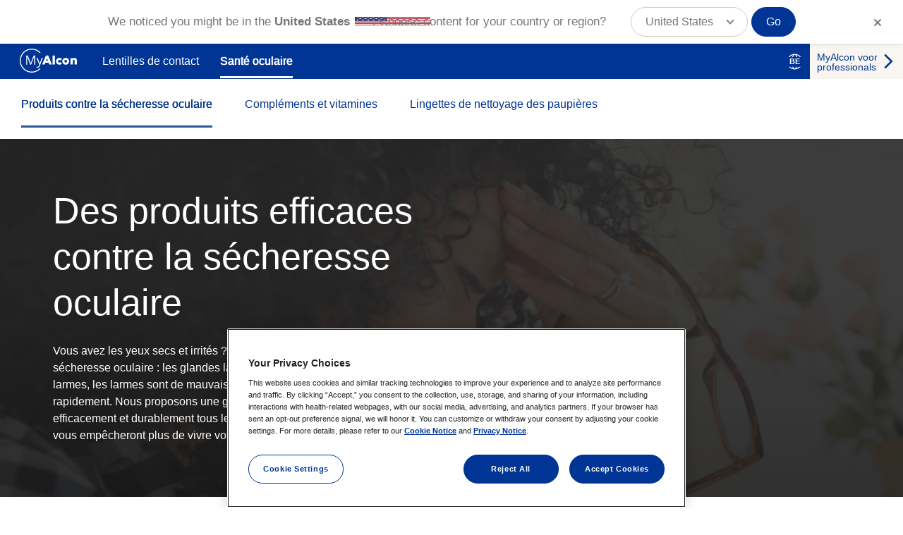

--- FILE ---
content_type: text/html; charset=UTF-8
request_url: https://www.myalcon.com/be/fr-FR/eye-care-products/dry-eye/
body_size: 37049
content:
<!DOCTYPE html>
<!--[if IE 8 ]><html class="coh-ie8"  lang="fr" dir="ltr" prefix="content: http://purl.org/rss/1.0/modules/content/  dc: http://purl.org/dc/terms/  foaf: http://xmlns.com/foaf/0.1/  og: http://ogp.me/ns#  rdfs: http://www.w3.org/2000/01/rdf-schema#  schema: http://schema.org/  sioc: http://rdfs.org/sioc/ns#  sioct: http://rdfs.org/sioc/types#  skos: http://www.w3.org/2004/02/skos/core#  xsd: http://www.w3.org/2001/XMLSchema# "> <![endif]-->
<!--[if IE 9 ]><html class="coh-ie9"  lang="fr" dir="ltr" prefix="content: http://purl.org/rss/1.0/modules/content/  dc: http://purl.org/dc/terms/  foaf: http://xmlns.com/foaf/0.1/  og: http://ogp.me/ns#  rdfs: http://www.w3.org/2000/01/rdf-schema#  schema: http://schema.org/  sioc: http://rdfs.org/sioc/ns#  sioct: http://rdfs.org/sioc/types#  skos: http://www.w3.org/2004/02/skos/core#  xsd: http://www.w3.org/2001/XMLSchema# "> <![endif]-->
<!--[if (gt IE 9)|!(IE)]><!--> <html lang="fr" dir="ltr" prefix="content: http://purl.org/rss/1.0/modules/content/  dc: http://purl.org/dc/terms/  foaf: http://xmlns.com/foaf/0.1/  og: http://ogp.me/ns#  rdfs: http://www.w3.org/2000/01/rdf-schema#  schema: http://schema.org/  sioc: http://rdfs.org/sioc/ns#  sioct: http://rdfs.org/sioc/types#  skos: http://www.w3.org/2004/02/skos/core#  xsd: http://www.w3.org/2001/XMLSchema# "> <!--<![endif]-->
<head>
    <meta charset="utf-8" />
<script type="text/javascript">(window.NREUM||(NREUM={})).init={privacy:{cookies_enabled:true},ajax:{deny_list:["bam.nr-data.net"]},feature_flags:["soft_nav"],distributed_tracing:{enabled:true}};(window.NREUM||(NREUM={})).loader_config={agentID:"550687080",accountID:"2208153",trustKey:"26315",xpid:"VgQHWVdWCxAFUVFUDwQPUVU=",licenseKey:"424eb2a282",applicationID:"550685871",browserID:"550687080"};;/*! For license information please see nr-loader-spa-1.308.0.min.js.LICENSE.txt */
(()=>{var e,t,r={384:(e,t,r)=>{"use strict";r.d(t,{NT:()=>a,US:()=>u,Zm:()=>o,bQ:()=>d,dV:()=>c,pV:()=>l});var n=r(6154),i=r(1863),s=r(1910);const a={beacon:"bam.nr-data.net",errorBeacon:"bam.nr-data.net"};function o(){return n.gm.NREUM||(n.gm.NREUM={}),void 0===n.gm.newrelic&&(n.gm.newrelic=n.gm.NREUM),n.gm.NREUM}function c(){let e=o();return e.o||(e.o={ST:n.gm.setTimeout,SI:n.gm.setImmediate||n.gm.setInterval,CT:n.gm.clearTimeout,XHR:n.gm.XMLHttpRequest,REQ:n.gm.Request,EV:n.gm.Event,PR:n.gm.Promise,MO:n.gm.MutationObserver,FETCH:n.gm.fetch,WS:n.gm.WebSocket},(0,s.i)(...Object.values(e.o))),e}function d(e,t){let r=o();r.initializedAgents??={},t.initializedAt={ms:(0,i.t)(),date:new Date},r.initializedAgents[e]=t}function u(e,t){o()[e]=t}function l(){return function(){let e=o();const t=e.info||{};e.info={beacon:a.beacon,errorBeacon:a.errorBeacon,...t}}(),function(){let e=o();const t=e.init||{};e.init={...t}}(),c(),function(){let e=o();const t=e.loader_config||{};e.loader_config={...t}}(),o()}},782:(e,t,r)=>{"use strict";r.d(t,{T:()=>n});const n=r(860).K7.pageViewTiming},860:(e,t,r)=>{"use strict";r.d(t,{$J:()=>u,K7:()=>c,P3:()=>d,XX:()=>i,Yy:()=>o,df:()=>s,qY:()=>n,v4:()=>a});const n="events",i="jserrors",s="browser/blobs",a="rum",o="browser/logs",c={ajax:"ajax",genericEvents:"generic_events",jserrors:i,logging:"logging",metrics:"metrics",pageAction:"page_action",pageViewEvent:"page_view_event",pageViewTiming:"page_view_timing",sessionReplay:"session_replay",sessionTrace:"session_trace",softNav:"soft_navigations",spa:"spa"},d={[c.pageViewEvent]:1,[c.pageViewTiming]:2,[c.metrics]:3,[c.jserrors]:4,[c.spa]:5,[c.ajax]:6,[c.sessionTrace]:7,[c.softNav]:8,[c.sessionReplay]:9,[c.logging]:10,[c.genericEvents]:11},u={[c.pageViewEvent]:a,[c.pageViewTiming]:n,[c.ajax]:n,[c.spa]:n,[c.softNav]:n,[c.metrics]:i,[c.jserrors]:i,[c.sessionTrace]:s,[c.sessionReplay]:s,[c.logging]:o,[c.genericEvents]:"ins"}},944:(e,t,r)=>{"use strict";r.d(t,{R:()=>i});var n=r(3241);function i(e,t){"function"==typeof console.debug&&(console.debug("New Relic Warning: https://github.com/newrelic/newrelic-browser-agent/blob/main/docs/warning-codes.md#".concat(e),t),(0,n.W)({agentIdentifier:null,drained:null,type:"data",name:"warn",feature:"warn",data:{code:e,secondary:t}}))}},993:(e,t,r)=>{"use strict";r.d(t,{A$:()=>s,ET:()=>a,TZ:()=>o,p_:()=>i});var n=r(860);const i={ERROR:"ERROR",WARN:"WARN",INFO:"INFO",DEBUG:"DEBUG",TRACE:"TRACE"},s={OFF:0,ERROR:1,WARN:2,INFO:3,DEBUG:4,TRACE:5},a="log",o=n.K7.logging},1541:(e,t,r)=>{"use strict";r.d(t,{U:()=>i,f:()=>n});const n={MFE:"MFE",BA:"BA"};function i(e,t){if(2!==t?.harvestEndpointVersion)return{};const r=t.agentRef.runtime.appMetadata.agents[0].entityGuid;return e?{"source.id":e.id,"source.name":e.name,"source.type":e.type,"parent.id":e.parent?.id||r,"parent.type":e.parent?.type||n.BA}:{"entity.guid":r,appId:t.agentRef.info.applicationID}}},1687:(e,t,r)=>{"use strict";r.d(t,{Ak:()=>d,Ze:()=>h,x3:()=>u});var n=r(3241),i=r(7836),s=r(3606),a=r(860),o=r(2646);const c={};function d(e,t){const r={staged:!1,priority:a.P3[t]||0};l(e),c[e].get(t)||c[e].set(t,r)}function u(e,t){e&&c[e]&&(c[e].get(t)&&c[e].delete(t),p(e,t,!1),c[e].size&&f(e))}function l(e){if(!e)throw new Error("agentIdentifier required");c[e]||(c[e]=new Map)}function h(e="",t="feature",r=!1){if(l(e),!e||!c[e].get(t)||r)return p(e,t);c[e].get(t).staged=!0,f(e)}function f(e){const t=Array.from(c[e]);t.every(([e,t])=>t.staged)&&(t.sort((e,t)=>e[1].priority-t[1].priority),t.forEach(([t])=>{c[e].delete(t),p(e,t)}))}function p(e,t,r=!0){const a=e?i.ee.get(e):i.ee,c=s.i.handlers;if(!a.aborted&&a.backlog&&c){if((0,n.W)({agentIdentifier:e,type:"lifecycle",name:"drain",feature:t}),r){const e=a.backlog[t],r=c[t];if(r){for(let t=0;e&&t<e.length;++t)g(e[t],r);Object.entries(r).forEach(([e,t])=>{Object.values(t||{}).forEach(t=>{t[0]?.on&&t[0]?.context()instanceof o.y&&t[0].on(e,t[1])})})}}a.isolatedBacklog||delete c[t],a.backlog[t]=null,a.emit("drain-"+t,[])}}function g(e,t){var r=e[1];Object.values(t[r]||{}).forEach(t=>{var r=e[0];if(t[0]===r){var n=t[1],i=e[3],s=e[2];n.apply(i,s)}})}},1738:(e,t,r)=>{"use strict";r.d(t,{U:()=>f,Y:()=>h});var n=r(3241),i=r(9908),s=r(1863),a=r(944),o=r(5701),c=r(3969),d=r(8362),u=r(860),l=r(4261);function h(e,t,r,s){const h=s||r;!h||h[e]&&h[e]!==d.d.prototype[e]||(h[e]=function(){(0,i.p)(c.xV,["API/"+e+"/called"],void 0,u.K7.metrics,r.ee),(0,n.W)({agentIdentifier:r.agentIdentifier,drained:!!o.B?.[r.agentIdentifier],type:"data",name:"api",feature:l.Pl+e,data:{}});try{return t.apply(this,arguments)}catch(e){(0,a.R)(23,e)}})}function f(e,t,r,n,a){const o=e.info;null===r?delete o.jsAttributes[t]:o.jsAttributes[t]=r,(a||null===r)&&(0,i.p)(l.Pl+n,[(0,s.t)(),t,r],void 0,"session",e.ee)}},1741:(e,t,r)=>{"use strict";r.d(t,{W:()=>s});var n=r(944),i=r(4261);class s{#e(e,...t){if(this[e]!==s.prototype[e])return this[e](...t);(0,n.R)(35,e)}addPageAction(e,t){return this.#e(i.hG,e,t)}register(e){return this.#e(i.eY,e)}recordCustomEvent(e,t){return this.#e(i.fF,e,t)}setPageViewName(e,t){return this.#e(i.Fw,e,t)}setCustomAttribute(e,t,r){return this.#e(i.cD,e,t,r)}noticeError(e,t){return this.#e(i.o5,e,t)}setUserId(e,t=!1){return this.#e(i.Dl,e,t)}setApplicationVersion(e){return this.#e(i.nb,e)}setErrorHandler(e){return this.#e(i.bt,e)}addRelease(e,t){return this.#e(i.k6,e,t)}log(e,t){return this.#e(i.$9,e,t)}start(){return this.#e(i.d3)}finished(e){return this.#e(i.BL,e)}recordReplay(){return this.#e(i.CH)}pauseReplay(){return this.#e(i.Tb)}addToTrace(e){return this.#e(i.U2,e)}setCurrentRouteName(e){return this.#e(i.PA,e)}interaction(e){return this.#e(i.dT,e)}wrapLogger(e,t,r){return this.#e(i.Wb,e,t,r)}measure(e,t){return this.#e(i.V1,e,t)}consent(e){return this.#e(i.Pv,e)}}},1863:(e,t,r)=>{"use strict";function n(){return Math.floor(performance.now())}r.d(t,{t:()=>n})},1910:(e,t,r)=>{"use strict";r.d(t,{i:()=>s});var n=r(944);const i=new Map;function s(...e){return e.every(e=>{if(i.has(e))return i.get(e);const t="function"==typeof e?e.toString():"",r=t.includes("[native code]"),s=t.includes("nrWrapper");return r||s||(0,n.R)(64,e?.name||t),i.set(e,r),r})}},2555:(e,t,r)=>{"use strict";r.d(t,{D:()=>o,f:()=>a});var n=r(384),i=r(8122);const s={beacon:n.NT.beacon,errorBeacon:n.NT.errorBeacon,licenseKey:void 0,applicationID:void 0,sa:void 0,queueTime:void 0,applicationTime:void 0,ttGuid:void 0,user:void 0,account:void 0,product:void 0,extra:void 0,jsAttributes:{},userAttributes:void 0,atts:void 0,transactionName:void 0,tNamePlain:void 0};function a(e){try{return!!e.licenseKey&&!!e.errorBeacon&&!!e.applicationID}catch(e){return!1}}const o=e=>(0,i.a)(e,s)},2614:(e,t,r)=>{"use strict";r.d(t,{BB:()=>a,H3:()=>n,g:()=>d,iL:()=>c,tS:()=>o,uh:()=>i,wk:()=>s});const n="NRBA",i="SESSION",s=144e5,a=18e5,o={STARTED:"session-started",PAUSE:"session-pause",RESET:"session-reset",RESUME:"session-resume",UPDATE:"session-update"},c={SAME_TAB:"same-tab",CROSS_TAB:"cross-tab"},d={OFF:0,FULL:1,ERROR:2}},2646:(e,t,r)=>{"use strict";r.d(t,{y:()=>n});class n{constructor(e){this.contextId=e}}},2843:(e,t,r)=>{"use strict";r.d(t,{G:()=>s,u:()=>i});var n=r(3878);function i(e,t=!1,r,i){(0,n.DD)("visibilitychange",function(){if(t)return void("hidden"===document.visibilityState&&e());e(document.visibilityState)},r,i)}function s(e,t,r){(0,n.sp)("pagehide",e,t,r)}},3241:(e,t,r)=>{"use strict";r.d(t,{W:()=>s});var n=r(6154);const i="newrelic";function s(e={}){try{n.gm.dispatchEvent(new CustomEvent(i,{detail:e}))}catch(e){}}},3304:(e,t,r)=>{"use strict";r.d(t,{A:()=>s});var n=r(7836);const i=()=>{const e=new WeakSet;return(t,r)=>{if("object"==typeof r&&null!==r){if(e.has(r))return;e.add(r)}return r}};function s(e){try{return JSON.stringify(e,i())??""}catch(e){try{n.ee.emit("internal-error",[e])}catch(e){}return""}}},3333:(e,t,r)=>{"use strict";r.d(t,{$v:()=>u,TZ:()=>n,Xh:()=>c,Zp:()=>i,kd:()=>d,mq:()=>o,nf:()=>a,qN:()=>s});const n=r(860).K7.genericEvents,i=["auxclick","click","copy","keydown","paste","scrollend"],s=["focus","blur"],a=4,o=1e3,c=2e3,d=["PageAction","UserAction","BrowserPerformance"],u={RESOURCES:"experimental.resources",REGISTER:"register"}},3434:(e,t,r)=>{"use strict";r.d(t,{Jt:()=>s,YM:()=>d});var n=r(7836),i=r(5607);const s="nr@original:".concat(i.W),a=50;var o=Object.prototype.hasOwnProperty,c=!1;function d(e,t){return e||(e=n.ee),r.inPlace=function(e,t,n,i,s){n||(n="");const a="-"===n.charAt(0);for(let o=0;o<t.length;o++){const c=t[o],d=e[c];l(d)||(e[c]=r(d,a?c+n:n,i,c,s))}},r.flag=s,r;function r(t,r,n,c,d){return l(t)?t:(r||(r=""),nrWrapper[s]=t,function(e,t,r){if(Object.defineProperty&&Object.keys)try{return Object.keys(e).forEach(function(r){Object.defineProperty(t,r,{get:function(){return e[r]},set:function(t){return e[r]=t,t}})}),t}catch(e){u([e],r)}for(var n in e)o.call(e,n)&&(t[n]=e[n])}(t,nrWrapper,e),nrWrapper);function nrWrapper(){var s,o,l,h;let f;try{o=this,s=[...arguments],l="function"==typeof n?n(s,o):n||{}}catch(t){u([t,"",[s,o,c],l],e)}i(r+"start",[s,o,c],l,d);const p=performance.now();let g;try{return h=t.apply(o,s),g=performance.now(),h}catch(e){throw g=performance.now(),i(r+"err",[s,o,e],l,d),f=e,f}finally{const e=g-p,t={start:p,end:g,duration:e,isLongTask:e>=a,methodName:c,thrownError:f};t.isLongTask&&i("long-task",[t,o],l,d),i(r+"end",[s,o,h],l,d)}}}function i(r,n,i,s){if(!c||t){var a=c;c=!0;try{e.emit(r,n,i,t,s)}catch(t){u([t,r,n,i],e)}c=a}}}function u(e,t){t||(t=n.ee);try{t.emit("internal-error",e)}catch(e){}}function l(e){return!(e&&"function"==typeof e&&e.apply&&!e[s])}},3606:(e,t,r)=>{"use strict";r.d(t,{i:()=>s});var n=r(9908);s.on=a;var i=s.handlers={};function s(e,t,r,s){a(s||n.d,i,e,t,r)}function a(e,t,r,i,s){s||(s="feature"),e||(e=n.d);var a=t[s]=t[s]||{};(a[r]=a[r]||[]).push([e,i])}},3738:(e,t,r)=>{"use strict";r.d(t,{He:()=>i,Kp:()=>o,Lc:()=>d,Rz:()=>u,TZ:()=>n,bD:()=>s,d3:()=>a,jx:()=>l,sl:()=>h,uP:()=>c});const n=r(860).K7.sessionTrace,i="bstResource",s="resource",a="-start",o="-end",c="fn"+a,d="fn"+o,u="pushState",l=1e3,h=3e4},3785:(e,t,r)=>{"use strict";r.d(t,{R:()=>c,b:()=>d});var n=r(9908),i=r(1863),s=r(860),a=r(3969),o=r(993);function c(e,t,r={},c=o.p_.INFO,d=!0,u,l=(0,i.t)()){(0,n.p)(a.xV,["API/logging/".concat(c.toLowerCase(),"/called")],void 0,s.K7.metrics,e),(0,n.p)(o.ET,[l,t,r,c,d,u],void 0,s.K7.logging,e)}function d(e){return"string"==typeof e&&Object.values(o.p_).some(t=>t===e.toUpperCase().trim())}},3878:(e,t,r)=>{"use strict";function n(e,t){return{capture:e,passive:!1,signal:t}}function i(e,t,r=!1,i){window.addEventListener(e,t,n(r,i))}function s(e,t,r=!1,i){document.addEventListener(e,t,n(r,i))}r.d(t,{DD:()=>s,jT:()=>n,sp:()=>i})},3962:(e,t,r)=>{"use strict";r.d(t,{AM:()=>a,O2:()=>l,OV:()=>s,Qu:()=>h,TZ:()=>c,ih:()=>f,pP:()=>o,t1:()=>u,tC:()=>i,wD:()=>d});var n=r(860);const i=["click","keydown","submit"],s="popstate",a="api",o="initialPageLoad",c=n.K7.softNav,d=5e3,u=500,l={INITIAL_PAGE_LOAD:"",ROUTE_CHANGE:1,UNSPECIFIED:2},h={INTERACTION:1,AJAX:2,CUSTOM_END:3,CUSTOM_TRACER:4},f={IP:"in progress",PF:"pending finish",FIN:"finished",CAN:"cancelled"}},3969:(e,t,r)=>{"use strict";r.d(t,{TZ:()=>n,XG:()=>o,rs:()=>i,xV:()=>a,z_:()=>s});const n=r(860).K7.metrics,i="sm",s="cm",a="storeSupportabilityMetrics",o="storeEventMetrics"},4234:(e,t,r)=>{"use strict";r.d(t,{W:()=>s});var n=r(7836),i=r(1687);class s{constructor(e,t){this.agentIdentifier=e,this.ee=n.ee.get(e),this.featureName=t,this.blocked=!1}deregisterDrain(){(0,i.x3)(this.agentIdentifier,this.featureName)}}},4261:(e,t,r)=>{"use strict";r.d(t,{$9:()=>u,BL:()=>c,CH:()=>p,Dl:()=>R,Fw:()=>w,PA:()=>v,Pl:()=>n,Pv:()=>A,Tb:()=>h,U2:()=>a,V1:()=>E,Wb:()=>T,bt:()=>y,cD:()=>b,d3:()=>x,dT:()=>d,eY:()=>g,fF:()=>f,hG:()=>s,hw:()=>i,k6:()=>o,nb:()=>m,o5:()=>l});const n="api-",i=n+"ixn-",s="addPageAction",a="addToTrace",o="addRelease",c="finished",d="interaction",u="log",l="noticeError",h="pauseReplay",f="recordCustomEvent",p="recordReplay",g="register",m="setApplicationVersion",v="setCurrentRouteName",b="setCustomAttribute",y="setErrorHandler",w="setPageViewName",R="setUserId",x="start",T="wrapLogger",E="measure",A="consent"},5205:(e,t,r)=>{"use strict";r.d(t,{j:()=>S});var n=r(384),i=r(1741);var s=r(2555),a=r(3333);const o=e=>{if(!e||"string"!=typeof e)return!1;try{document.createDocumentFragment().querySelector(e)}catch{return!1}return!0};var c=r(2614),d=r(944),u=r(8122);const l="[data-nr-mask]",h=e=>(0,u.a)(e,(()=>{const e={feature_flags:[],experimental:{allow_registered_children:!1,resources:!1},mask_selector:"*",block_selector:"[data-nr-block]",mask_input_options:{color:!1,date:!1,"datetime-local":!1,email:!1,month:!1,number:!1,range:!1,search:!1,tel:!1,text:!1,time:!1,url:!1,week:!1,textarea:!1,select:!1,password:!0}};return{ajax:{deny_list:void 0,block_internal:!0,enabled:!0,autoStart:!0},api:{get allow_registered_children(){return e.feature_flags.includes(a.$v.REGISTER)||e.experimental.allow_registered_children},set allow_registered_children(t){e.experimental.allow_registered_children=t},duplicate_registered_data:!1},browser_consent_mode:{enabled:!1},distributed_tracing:{enabled:void 0,exclude_newrelic_header:void 0,cors_use_newrelic_header:void 0,cors_use_tracecontext_headers:void 0,allowed_origins:void 0},get feature_flags(){return e.feature_flags},set feature_flags(t){e.feature_flags=t},generic_events:{enabled:!0,autoStart:!0},harvest:{interval:30},jserrors:{enabled:!0,autoStart:!0},logging:{enabled:!0,autoStart:!0},metrics:{enabled:!0,autoStart:!0},obfuscate:void 0,page_action:{enabled:!0},page_view_event:{enabled:!0,autoStart:!0},page_view_timing:{enabled:!0,autoStart:!0},performance:{capture_marks:!1,capture_measures:!1,capture_detail:!0,resources:{get enabled(){return e.feature_flags.includes(a.$v.RESOURCES)||e.experimental.resources},set enabled(t){e.experimental.resources=t},asset_types:[],first_party_domains:[],ignore_newrelic:!0}},privacy:{cookies_enabled:!0},proxy:{assets:void 0,beacon:void 0},session:{expiresMs:c.wk,inactiveMs:c.BB},session_replay:{autoStart:!0,enabled:!1,preload:!1,sampling_rate:10,error_sampling_rate:100,collect_fonts:!1,inline_images:!1,fix_stylesheets:!0,mask_all_inputs:!0,get mask_text_selector(){return e.mask_selector},set mask_text_selector(t){o(t)?e.mask_selector="".concat(t,",").concat(l):""===t||null===t?e.mask_selector=l:(0,d.R)(5,t)},get block_class(){return"nr-block"},get ignore_class(){return"nr-ignore"},get mask_text_class(){return"nr-mask"},get block_selector(){return e.block_selector},set block_selector(t){o(t)?e.block_selector+=",".concat(t):""!==t&&(0,d.R)(6,t)},get mask_input_options(){return e.mask_input_options},set mask_input_options(t){t&&"object"==typeof t?e.mask_input_options={...t,password:!0}:(0,d.R)(7,t)}},session_trace:{enabled:!0,autoStart:!0},soft_navigations:{enabled:!0,autoStart:!0},spa:{enabled:!0,autoStart:!0},ssl:void 0,user_actions:{enabled:!0,elementAttributes:["id","className","tagName","type"]}}})());var f=r(6154),p=r(9324);let g=0;const m={buildEnv:p.F3,distMethod:p.Xs,version:p.xv,originTime:f.WN},v={consented:!1},b={appMetadata:{},get consented(){return this.session?.state?.consent||v.consented},set consented(e){v.consented=e},customTransaction:void 0,denyList:void 0,disabled:!1,harvester:void 0,isolatedBacklog:!1,isRecording:!1,loaderType:void 0,maxBytes:3e4,obfuscator:void 0,onerror:void 0,ptid:void 0,releaseIds:{},session:void 0,timeKeeper:void 0,registeredEntities:[],jsAttributesMetadata:{bytes:0},get harvestCount(){return++g}},y=e=>{const t=(0,u.a)(e,b),r=Object.keys(m).reduce((e,t)=>(e[t]={value:m[t],writable:!1,configurable:!0,enumerable:!0},e),{});return Object.defineProperties(t,r)};var w=r(5701);const R=e=>{const t=e.startsWith("http");e+="/",r.p=t?e:"https://"+e};var x=r(7836),T=r(3241);const E={accountID:void 0,trustKey:void 0,agentID:void 0,licenseKey:void 0,applicationID:void 0,xpid:void 0},A=e=>(0,u.a)(e,E),_=new Set;function S(e,t={},r,a){let{init:o,info:c,loader_config:d,runtime:u={},exposed:l=!0}=t;if(!c){const e=(0,n.pV)();o=e.init,c=e.info,d=e.loader_config}e.init=h(o||{}),e.loader_config=A(d||{}),c.jsAttributes??={},f.bv&&(c.jsAttributes.isWorker=!0),e.info=(0,s.D)(c);const p=e.init,g=[c.beacon,c.errorBeacon];_.has(e.agentIdentifier)||(p.proxy.assets&&(R(p.proxy.assets),g.push(p.proxy.assets)),p.proxy.beacon&&g.push(p.proxy.beacon),e.beacons=[...g],function(e){const t=(0,n.pV)();Object.getOwnPropertyNames(i.W.prototype).forEach(r=>{const n=i.W.prototype[r];if("function"!=typeof n||"constructor"===n)return;let s=t[r];e[r]&&!1!==e.exposed&&"micro-agent"!==e.runtime?.loaderType&&(t[r]=(...t)=>{const n=e[r](...t);return s?s(...t):n})})}(e),(0,n.US)("activatedFeatures",w.B)),u.denyList=[...p.ajax.deny_list||[],...p.ajax.block_internal?g:[]],u.ptid=e.agentIdentifier,u.loaderType=r,e.runtime=y(u),_.has(e.agentIdentifier)||(e.ee=x.ee.get(e.agentIdentifier),e.exposed=l,(0,T.W)({agentIdentifier:e.agentIdentifier,drained:!!w.B?.[e.agentIdentifier],type:"lifecycle",name:"initialize",feature:void 0,data:e.config})),_.add(e.agentIdentifier)}},5270:(e,t,r)=>{"use strict";r.d(t,{Aw:()=>a,SR:()=>s,rF:()=>o});var n=r(384),i=r(7767);function s(e){return!!(0,n.dV)().o.MO&&(0,i.V)(e)&&!0===e?.session_trace.enabled}function a(e){return!0===e?.session_replay.preload&&s(e)}function o(e,t){try{if("string"==typeof t?.type){if("password"===t.type.toLowerCase())return"*".repeat(e?.length||0);if(void 0!==t?.dataset?.nrUnmask||t?.classList?.contains("nr-unmask"))return e}}catch(e){}return"string"==typeof e?e.replace(/[\S]/g,"*"):"*".repeat(e?.length||0)}},5289:(e,t,r)=>{"use strict";r.d(t,{GG:()=>a,Qr:()=>c,sB:()=>o});var n=r(3878),i=r(6389);function s(){return"undefined"==typeof document||"complete"===document.readyState}function a(e,t){if(s())return e();const r=(0,i.J)(e),a=setInterval(()=>{s()&&(clearInterval(a),r())},500);(0,n.sp)("load",r,t)}function o(e){if(s())return e();(0,n.DD)("DOMContentLoaded",e)}function c(e){if(s())return e();(0,n.sp)("popstate",e)}},5607:(e,t,r)=>{"use strict";r.d(t,{W:()=>n});const n=(0,r(9566).bz)()},5701:(e,t,r)=>{"use strict";r.d(t,{B:()=>s,t:()=>a});var n=r(3241);const i=new Set,s={};function a(e,t){const r=t.agentIdentifier;s[r]??={},e&&"object"==typeof e&&(i.has(r)||(t.ee.emit("rumresp",[e]),s[r]=e,i.add(r),(0,n.W)({agentIdentifier:r,loaded:!0,drained:!0,type:"lifecycle",name:"load",feature:void 0,data:e})))}},6154:(e,t,r)=>{"use strict";r.d(t,{OF:()=>d,RI:()=>i,WN:()=>h,bv:()=>s,eN:()=>f,gm:()=>a,lR:()=>l,m:()=>c,mw:()=>o,sb:()=>u});var n=r(1863);const i="undefined"!=typeof window&&!!window.document,s="undefined"!=typeof WorkerGlobalScope&&("undefined"!=typeof self&&self instanceof WorkerGlobalScope&&self.navigator instanceof WorkerNavigator||"undefined"!=typeof globalThis&&globalThis instanceof WorkerGlobalScope&&globalThis.navigator instanceof WorkerNavigator),a=i?window:"undefined"!=typeof WorkerGlobalScope&&("undefined"!=typeof self&&self instanceof WorkerGlobalScope&&self||"undefined"!=typeof globalThis&&globalThis instanceof WorkerGlobalScope&&globalThis),o=Boolean("hidden"===a?.document?.visibilityState),c=""+a?.location,d=/iPad|iPhone|iPod/.test(a.navigator?.userAgent),u=d&&"undefined"==typeof SharedWorker,l=(()=>{const e=a.navigator?.userAgent?.match(/Firefox[/\s](\d+\.\d+)/);return Array.isArray(e)&&e.length>=2?+e[1]:0})(),h=Date.now()-(0,n.t)(),f=()=>"undefined"!=typeof PerformanceNavigationTiming&&a?.performance?.getEntriesByType("navigation")?.[0]?.responseStart},6344:(e,t,r)=>{"use strict";r.d(t,{BB:()=>u,Qb:()=>l,TZ:()=>i,Ug:()=>a,Vh:()=>s,_s:()=>o,bc:()=>d,yP:()=>c});var n=r(2614);const i=r(860).K7.sessionReplay,s="errorDuringReplay",a=.12,o={DomContentLoaded:0,Load:1,FullSnapshot:2,IncrementalSnapshot:3,Meta:4,Custom:5},c={[n.g.ERROR]:15e3,[n.g.FULL]:3e5,[n.g.OFF]:0},d={RESET:{message:"Session was reset",sm:"Reset"},IMPORT:{message:"Recorder failed to import",sm:"Import"},TOO_MANY:{message:"429: Too Many Requests",sm:"Too-Many"},TOO_BIG:{message:"Payload was too large",sm:"Too-Big"},CROSS_TAB:{message:"Session Entity was set to OFF on another tab",sm:"Cross-Tab"},ENTITLEMENTS:{message:"Session Replay is not allowed and will not be started",sm:"Entitlement"}},u=5e3,l={API:"api",RESUME:"resume",SWITCH_TO_FULL:"switchToFull",INITIALIZE:"initialize",PRELOAD:"preload"}},6389:(e,t,r)=>{"use strict";function n(e,t=500,r={}){const n=r?.leading||!1;let i;return(...r)=>{n&&void 0===i&&(e.apply(this,r),i=setTimeout(()=>{i=clearTimeout(i)},t)),n||(clearTimeout(i),i=setTimeout(()=>{e.apply(this,r)},t))}}function i(e){let t=!1;return(...r)=>{t||(t=!0,e.apply(this,r))}}r.d(t,{J:()=>i,s:()=>n})},6630:(e,t,r)=>{"use strict";r.d(t,{T:()=>n});const n=r(860).K7.pageViewEvent},6774:(e,t,r)=>{"use strict";r.d(t,{T:()=>n});const n=r(860).K7.jserrors},7295:(e,t,r)=>{"use strict";r.d(t,{Xv:()=>a,gX:()=>i,iW:()=>s});var n=[];function i(e){if(!e||s(e))return!1;if(0===n.length)return!0;if("*"===n[0].hostname)return!1;for(var t=0;t<n.length;t++){var r=n[t];if(r.hostname.test(e.hostname)&&r.pathname.test(e.pathname))return!1}return!0}function s(e){return void 0===e.hostname}function a(e){if(n=[],e&&e.length)for(var t=0;t<e.length;t++){let r=e[t];if(!r)continue;if("*"===r)return void(n=[{hostname:"*"}]);0===r.indexOf("http://")?r=r.substring(7):0===r.indexOf("https://")&&(r=r.substring(8));const i=r.indexOf("/");let s,a;i>0?(s=r.substring(0,i),a=r.substring(i)):(s=r,a="*");let[c]=s.split(":");n.push({hostname:o(c),pathname:o(a,!0)})}}function o(e,t=!1){const r=e.replace(/[.+?^${}()|[\]\\]/g,e=>"\\"+e).replace(/\*/g,".*?");return new RegExp((t?"^":"")+r+"$")}},7485:(e,t,r)=>{"use strict";r.d(t,{D:()=>i});var n=r(6154);function i(e){if(0===(e||"").indexOf("data:"))return{protocol:"data"};try{const t=new URL(e,location.href),r={port:t.port,hostname:t.hostname,pathname:t.pathname,search:t.search,protocol:t.protocol.slice(0,t.protocol.indexOf(":")),sameOrigin:t.protocol===n.gm?.location?.protocol&&t.host===n.gm?.location?.host};return r.port&&""!==r.port||("http:"===t.protocol&&(r.port="80"),"https:"===t.protocol&&(r.port="443")),r.pathname&&""!==r.pathname?r.pathname.startsWith("/")||(r.pathname="/".concat(r.pathname)):r.pathname="/",r}catch(e){return{}}}},7699:(e,t,r)=>{"use strict";r.d(t,{It:()=>s,KC:()=>o,No:()=>i,qh:()=>a});var n=r(860);const i=16e3,s=1e6,a="SESSION_ERROR",o={[n.K7.logging]:!0,[n.K7.genericEvents]:!1,[n.K7.jserrors]:!1,[n.K7.ajax]:!1}},7767:(e,t,r)=>{"use strict";r.d(t,{V:()=>i});var n=r(6154);const i=e=>n.RI&&!0===e?.privacy.cookies_enabled},7836:(e,t,r)=>{"use strict";r.d(t,{P:()=>o,ee:()=>c});var n=r(384),i=r(8990),s=r(2646),a=r(5607);const o="nr@context:".concat(a.W),c=function e(t,r){var n={},a={},u={},l=!1;try{l=16===r.length&&d.initializedAgents?.[r]?.runtime.isolatedBacklog}catch(e){}var h={on:p,addEventListener:p,removeEventListener:function(e,t){var r=n[e];if(!r)return;for(var i=0;i<r.length;i++)r[i]===t&&r.splice(i,1)},emit:function(e,r,n,i,s){!1!==s&&(s=!0);if(c.aborted&&!i)return;t&&s&&t.emit(e,r,n);var o=f(n);g(e).forEach(e=>{e.apply(o,r)});var d=v()[a[e]];d&&d.push([h,e,r,o]);return o},get:m,listeners:g,context:f,buffer:function(e,t){const r=v();if(t=t||"feature",h.aborted)return;Object.entries(e||{}).forEach(([e,n])=>{a[n]=t,t in r||(r[t]=[])})},abort:function(){h._aborted=!0,Object.keys(h.backlog).forEach(e=>{delete h.backlog[e]})},isBuffering:function(e){return!!v()[a[e]]},debugId:r,backlog:l?{}:t&&"object"==typeof t.backlog?t.backlog:{},isolatedBacklog:l};return Object.defineProperty(h,"aborted",{get:()=>{let e=h._aborted||!1;return e||(t&&(e=t.aborted),e)}}),h;function f(e){return e&&e instanceof s.y?e:e?(0,i.I)(e,o,()=>new s.y(o)):new s.y(o)}function p(e,t){n[e]=g(e).concat(t)}function g(e){return n[e]||[]}function m(t){return u[t]=u[t]||e(h,t)}function v(){return h.backlog}}(void 0,"globalEE"),d=(0,n.Zm)();d.ee||(d.ee=c)},8122:(e,t,r)=>{"use strict";r.d(t,{a:()=>i});var n=r(944);function i(e,t){try{if(!e||"object"!=typeof e)return(0,n.R)(3);if(!t||"object"!=typeof t)return(0,n.R)(4);const r=Object.create(Object.getPrototypeOf(t),Object.getOwnPropertyDescriptors(t)),s=0===Object.keys(r).length?e:r;for(let a in s)if(void 0!==e[a])try{if(null===e[a]){r[a]=null;continue}Array.isArray(e[a])&&Array.isArray(t[a])?r[a]=Array.from(new Set([...e[a],...t[a]])):"object"==typeof e[a]&&"object"==typeof t[a]?r[a]=i(e[a],t[a]):r[a]=e[a]}catch(e){r[a]||(0,n.R)(1,e)}return r}catch(e){(0,n.R)(2,e)}}},8139:(e,t,r)=>{"use strict";r.d(t,{u:()=>h});var n=r(7836),i=r(3434),s=r(8990),a=r(6154);const o={},c=a.gm.XMLHttpRequest,d="addEventListener",u="removeEventListener",l="nr@wrapped:".concat(n.P);function h(e){var t=function(e){return(e||n.ee).get("events")}(e);if(o[t.debugId]++)return t;o[t.debugId]=1;var r=(0,i.YM)(t,!0);function h(e){r.inPlace(e,[d,u],"-",p)}function p(e,t){return e[1]}return"getPrototypeOf"in Object&&(a.RI&&f(document,h),c&&f(c.prototype,h),f(a.gm,h)),t.on(d+"-start",function(e,t){var n=e[1];if(null!==n&&("function"==typeof n||"object"==typeof n)&&"newrelic"!==e[0]){var i=(0,s.I)(n,l,function(){var e={object:function(){if("function"!=typeof n.handleEvent)return;return n.handleEvent.apply(n,arguments)},function:n}[typeof n];return e?r(e,"fn-",null,e.name||"anonymous"):n});this.wrapped=e[1]=i}}),t.on(u+"-start",function(e){e[1]=this.wrapped||e[1]}),t}function f(e,t,...r){let n=e;for(;"object"==typeof n&&!Object.prototype.hasOwnProperty.call(n,d);)n=Object.getPrototypeOf(n);n&&t(n,...r)}},8362:(e,t,r)=>{"use strict";r.d(t,{d:()=>s});var n=r(9566),i=r(1741);class s extends i.W{agentIdentifier=(0,n.LA)(16)}},8374:(e,t,r)=>{r.nc=(()=>{try{return document?.currentScript?.nonce}catch(e){}return""})()},8990:(e,t,r)=>{"use strict";r.d(t,{I:()=>i});var n=Object.prototype.hasOwnProperty;function i(e,t,r){if(n.call(e,t))return e[t];var i=r();if(Object.defineProperty&&Object.keys)try{return Object.defineProperty(e,t,{value:i,writable:!0,enumerable:!1}),i}catch(e){}return e[t]=i,i}},9119:(e,t,r)=>{"use strict";r.d(t,{L:()=>s});var n=/([^?#]*)[^#]*(#[^?]*|$).*/,i=/([^?#]*)().*/;function s(e,t){return e?e.replace(t?n:i,"$1$2"):e}},9300:(e,t,r)=>{"use strict";r.d(t,{T:()=>n});const n=r(860).K7.ajax},9324:(e,t,r)=>{"use strict";r.d(t,{AJ:()=>a,F3:()=>i,Xs:()=>s,Yq:()=>o,xv:()=>n});const n="1.308.0",i="PROD",s="CDN",a="@newrelic/rrweb",o="1.0.1"},9566:(e,t,r)=>{"use strict";r.d(t,{LA:()=>o,ZF:()=>c,bz:()=>a,el:()=>d});var n=r(6154);const i="xxxxxxxx-xxxx-4xxx-yxxx-xxxxxxxxxxxx";function s(e,t){return e?15&e[t]:16*Math.random()|0}function a(){const e=n.gm?.crypto||n.gm?.msCrypto;let t,r=0;return e&&e.getRandomValues&&(t=e.getRandomValues(new Uint8Array(30))),i.split("").map(e=>"x"===e?s(t,r++).toString(16):"y"===e?(3&s()|8).toString(16):e).join("")}function o(e){const t=n.gm?.crypto||n.gm?.msCrypto;let r,i=0;t&&t.getRandomValues&&(r=t.getRandomValues(new Uint8Array(e)));const a=[];for(var o=0;o<e;o++)a.push(s(r,i++).toString(16));return a.join("")}function c(){return o(16)}function d(){return o(32)}},9908:(e,t,r)=>{"use strict";r.d(t,{d:()=>n,p:()=>i});var n=r(7836).ee.get("handle");function i(e,t,r,i,s){s?(s.buffer([e],i),s.emit(e,t,r)):(n.buffer([e],i),n.emit(e,t,r))}}},n={};function i(e){var t=n[e];if(void 0!==t)return t.exports;var s=n[e]={exports:{}};return r[e](s,s.exports,i),s.exports}i.m=r,i.d=(e,t)=>{for(var r in t)i.o(t,r)&&!i.o(e,r)&&Object.defineProperty(e,r,{enumerable:!0,get:t[r]})},i.f={},i.e=e=>Promise.all(Object.keys(i.f).reduce((t,r)=>(i.f[r](e,t),t),[])),i.u=e=>({212:"nr-spa-compressor",249:"nr-spa-recorder",478:"nr-spa"}[e]+"-1.308.0.min.js"),i.o=(e,t)=>Object.prototype.hasOwnProperty.call(e,t),e={},t="NRBA-1.308.0.PROD:",i.l=(r,n,s,a)=>{if(e[r])e[r].push(n);else{var o,c;if(void 0!==s)for(var d=document.getElementsByTagName("script"),u=0;u<d.length;u++){var l=d[u];if(l.getAttribute("src")==r||l.getAttribute("data-webpack")==t+s){o=l;break}}if(!o){c=!0;var h={478:"sha512-RSfSVnmHk59T/uIPbdSE0LPeqcEdF4/+XhfJdBuccH5rYMOEZDhFdtnh6X6nJk7hGpzHd9Ujhsy7lZEz/ORYCQ==",249:"sha512-ehJXhmntm85NSqW4MkhfQqmeKFulra3klDyY0OPDUE+sQ3GokHlPh1pmAzuNy//3j4ac6lzIbmXLvGQBMYmrkg==",212:"sha512-B9h4CR46ndKRgMBcK+j67uSR2RCnJfGefU+A7FrgR/k42ovXy5x/MAVFiSvFxuVeEk/pNLgvYGMp1cBSK/G6Fg=="};(o=document.createElement("script")).charset="utf-8",i.nc&&o.setAttribute("nonce",i.nc),o.setAttribute("data-webpack",t+s),o.src=r,0!==o.src.indexOf(window.location.origin+"/")&&(o.crossOrigin="anonymous"),h[a]&&(o.integrity=h[a])}e[r]=[n];var f=(t,n)=>{o.onerror=o.onload=null,clearTimeout(p);var i=e[r];if(delete e[r],o.parentNode&&o.parentNode.removeChild(o),i&&i.forEach(e=>e(n)),t)return t(n)},p=setTimeout(f.bind(null,void 0,{type:"timeout",target:o}),12e4);o.onerror=f.bind(null,o.onerror),o.onload=f.bind(null,o.onload),c&&document.head.appendChild(o)}},i.r=e=>{"undefined"!=typeof Symbol&&Symbol.toStringTag&&Object.defineProperty(e,Symbol.toStringTag,{value:"Module"}),Object.defineProperty(e,"__esModule",{value:!0})},i.p="https://js-agent.newrelic.com/",(()=>{var e={38:0,788:0};i.f.j=(t,r)=>{var n=i.o(e,t)?e[t]:void 0;if(0!==n)if(n)r.push(n[2]);else{var s=new Promise((r,i)=>n=e[t]=[r,i]);r.push(n[2]=s);var a=i.p+i.u(t),o=new Error;i.l(a,r=>{if(i.o(e,t)&&(0!==(n=e[t])&&(e[t]=void 0),n)){var s=r&&("load"===r.type?"missing":r.type),a=r&&r.target&&r.target.src;o.message="Loading chunk "+t+" failed: ("+s+": "+a+")",o.name="ChunkLoadError",o.type=s,o.request=a,n[1](o)}},"chunk-"+t,t)}};var t=(t,r)=>{var n,s,[a,o,c]=r,d=0;if(a.some(t=>0!==e[t])){for(n in o)i.o(o,n)&&(i.m[n]=o[n]);if(c)c(i)}for(t&&t(r);d<a.length;d++)s=a[d],i.o(e,s)&&e[s]&&e[s][0](),e[s]=0},r=self["webpackChunk:NRBA-1.308.0.PROD"]=self["webpackChunk:NRBA-1.308.0.PROD"]||[];r.forEach(t.bind(null,0)),r.push=t.bind(null,r.push.bind(r))})(),(()=>{"use strict";i(8374);var e=i(8362),t=i(860);const r=Object.values(t.K7);var n=i(5205);var s=i(9908),a=i(1863),o=i(4261),c=i(1738);var d=i(1687),u=i(4234),l=i(5289),h=i(6154),f=i(944),p=i(5270),g=i(7767),m=i(6389),v=i(7699);class b extends u.W{constructor(e,t){super(e.agentIdentifier,t),this.agentRef=e,this.abortHandler=void 0,this.featAggregate=void 0,this.loadedSuccessfully=void 0,this.onAggregateImported=new Promise(e=>{this.loadedSuccessfully=e}),this.deferred=Promise.resolve(),!1===e.init[this.featureName].autoStart?this.deferred=new Promise((t,r)=>{this.ee.on("manual-start-all",(0,m.J)(()=>{(0,d.Ak)(e.agentIdentifier,this.featureName),t()}))}):(0,d.Ak)(e.agentIdentifier,t)}importAggregator(e,t,r={}){if(this.featAggregate)return;const n=async()=>{let n;await this.deferred;try{if((0,g.V)(e.init)){const{setupAgentSession:t}=await i.e(478).then(i.bind(i,8766));n=t(e)}}catch(e){(0,f.R)(20,e),this.ee.emit("internal-error",[e]),(0,s.p)(v.qh,[e],void 0,this.featureName,this.ee)}try{if(!this.#t(this.featureName,n,e.init))return(0,d.Ze)(this.agentIdentifier,this.featureName),void this.loadedSuccessfully(!1);const{Aggregate:i}=await t();this.featAggregate=new i(e,r),e.runtime.harvester.initializedAggregates.push(this.featAggregate),this.loadedSuccessfully(!0)}catch(e){(0,f.R)(34,e),this.abortHandler?.(),(0,d.Ze)(this.agentIdentifier,this.featureName,!0),this.loadedSuccessfully(!1),this.ee&&this.ee.abort()}};h.RI?(0,l.GG)(()=>n(),!0):n()}#t(e,r,n){if(this.blocked)return!1;switch(e){case t.K7.sessionReplay:return(0,p.SR)(n)&&!!r;case t.K7.sessionTrace:return!!r;default:return!0}}}var y=i(6630),w=i(2614),R=i(3241);class x extends b{static featureName=y.T;constructor(e){var t;super(e,y.T),this.setupInspectionEvents(e.agentIdentifier),t=e,(0,c.Y)(o.Fw,function(e,r){"string"==typeof e&&("/"!==e.charAt(0)&&(e="/"+e),t.runtime.customTransaction=(r||"http://custom.transaction")+e,(0,s.p)(o.Pl+o.Fw,[(0,a.t)()],void 0,void 0,t.ee))},t),this.importAggregator(e,()=>i.e(478).then(i.bind(i,2467)))}setupInspectionEvents(e){const t=(t,r)=>{t&&(0,R.W)({agentIdentifier:e,timeStamp:t.timeStamp,loaded:"complete"===t.target.readyState,type:"window",name:r,data:t.target.location+""})};(0,l.sB)(e=>{t(e,"DOMContentLoaded")}),(0,l.GG)(e=>{t(e,"load")}),(0,l.Qr)(e=>{t(e,"navigate")}),this.ee.on(w.tS.UPDATE,(t,r)=>{(0,R.W)({agentIdentifier:e,type:"lifecycle",name:"session",data:r})})}}var T=i(384);class E extends e.d{constructor(e){var t;(super(),h.gm)?(this.features={},(0,T.bQ)(this.agentIdentifier,this),this.desiredFeatures=new Set(e.features||[]),this.desiredFeatures.add(x),(0,n.j)(this,e,e.loaderType||"agent"),t=this,(0,c.Y)(o.cD,function(e,r,n=!1){if("string"==typeof e){if(["string","number","boolean"].includes(typeof r)||null===r)return(0,c.U)(t,e,r,o.cD,n);(0,f.R)(40,typeof r)}else(0,f.R)(39,typeof e)},t),function(e){(0,c.Y)(o.Dl,function(t,r=!1){if("string"!=typeof t&&null!==t)return void(0,f.R)(41,typeof t);const n=e.info.jsAttributes["enduser.id"];r&&null!=n&&n!==t?(0,s.p)(o.Pl+"setUserIdAndResetSession",[t],void 0,"session",e.ee):(0,c.U)(e,"enduser.id",t,o.Dl,!0)},e)}(this),function(e){(0,c.Y)(o.nb,function(t){if("string"==typeof t||null===t)return(0,c.U)(e,"application.version",t,o.nb,!1);(0,f.R)(42,typeof t)},e)}(this),function(e){(0,c.Y)(o.d3,function(){e.ee.emit("manual-start-all")},e)}(this),function(e){(0,c.Y)(o.Pv,function(t=!0){if("boolean"==typeof t){if((0,s.p)(o.Pl+o.Pv,[t],void 0,"session",e.ee),e.runtime.consented=t,t){const t=e.features.page_view_event;t.onAggregateImported.then(e=>{const r=t.featAggregate;e&&!r.sentRum&&r.sendRum()})}}else(0,f.R)(65,typeof t)},e)}(this),this.run()):(0,f.R)(21)}get config(){return{info:this.info,init:this.init,loader_config:this.loader_config,runtime:this.runtime}}get api(){return this}run(){try{const e=function(e){const t={};return r.forEach(r=>{t[r]=!!e[r]?.enabled}),t}(this.init),n=[...this.desiredFeatures];n.sort((e,r)=>t.P3[e.featureName]-t.P3[r.featureName]),n.forEach(r=>{if(!e[r.featureName]&&r.featureName!==t.K7.pageViewEvent)return;if(r.featureName===t.K7.spa)return void(0,f.R)(67);const n=function(e){switch(e){case t.K7.ajax:return[t.K7.jserrors];case t.K7.sessionTrace:return[t.K7.ajax,t.K7.pageViewEvent];case t.K7.sessionReplay:return[t.K7.sessionTrace];case t.K7.pageViewTiming:return[t.K7.pageViewEvent];default:return[]}}(r.featureName).filter(e=>!(e in this.features));n.length>0&&(0,f.R)(36,{targetFeature:r.featureName,missingDependencies:n}),this.features[r.featureName]=new r(this)})}catch(e){(0,f.R)(22,e);for(const e in this.features)this.features[e].abortHandler?.();const t=(0,T.Zm)();delete t.initializedAgents[this.agentIdentifier]?.features,delete this.sharedAggregator;return t.ee.get(this.agentIdentifier).abort(),!1}}}var A=i(2843),_=i(782);class S extends b{static featureName=_.T;constructor(e){super(e,_.T),h.RI&&((0,A.u)(()=>(0,s.p)("docHidden",[(0,a.t)()],void 0,_.T,this.ee),!0),(0,A.G)(()=>(0,s.p)("winPagehide",[(0,a.t)()],void 0,_.T,this.ee)),this.importAggregator(e,()=>i.e(478).then(i.bind(i,9917))))}}var O=i(3969);class I extends b{static featureName=O.TZ;constructor(e){super(e,O.TZ),h.RI&&document.addEventListener("securitypolicyviolation",e=>{(0,s.p)(O.xV,["Generic/CSPViolation/Detected"],void 0,this.featureName,this.ee)}),this.importAggregator(e,()=>i.e(478).then(i.bind(i,6555)))}}var N=i(6774),P=i(3878),k=i(3304);class D{constructor(e,t,r,n,i){this.name="UncaughtError",this.message="string"==typeof e?e:(0,k.A)(e),this.sourceURL=t,this.line=r,this.column=n,this.__newrelic=i}}function C(e){return M(e)?e:new D(void 0!==e?.message?e.message:e,e?.filename||e?.sourceURL,e?.lineno||e?.line,e?.colno||e?.col,e?.__newrelic,e?.cause)}function j(e){const t="Unhandled Promise Rejection: ";if(!e?.reason)return;if(M(e.reason)){try{e.reason.message.startsWith(t)||(e.reason.message=t+e.reason.message)}catch(e){}return C(e.reason)}const r=C(e.reason);return(r.message||"").startsWith(t)||(r.message=t+r.message),r}function L(e){if(e.error instanceof SyntaxError&&!/:\d+$/.test(e.error.stack?.trim())){const t=new D(e.message,e.filename,e.lineno,e.colno,e.error.__newrelic,e.cause);return t.name=SyntaxError.name,t}return M(e.error)?e.error:C(e)}function M(e){return e instanceof Error&&!!e.stack}function H(e,r,n,i,o=(0,a.t)()){"string"==typeof e&&(e=new Error(e)),(0,s.p)("err",[e,o,!1,r,n.runtime.isRecording,void 0,i],void 0,t.K7.jserrors,n.ee),(0,s.p)("uaErr",[],void 0,t.K7.genericEvents,n.ee)}var B=i(1541),K=i(993),W=i(3785);function U(e,{customAttributes:t={},level:r=K.p_.INFO}={},n,i,s=(0,a.t)()){(0,W.R)(n.ee,e,t,r,!1,i,s)}function F(e,r,n,i,c=(0,a.t)()){(0,s.p)(o.Pl+o.hG,[c,e,r,i],void 0,t.K7.genericEvents,n.ee)}function V(e,r,n,i,c=(0,a.t)()){const{start:d,end:u,customAttributes:l}=r||{},h={customAttributes:l||{}};if("object"!=typeof h.customAttributes||"string"!=typeof e||0===e.length)return void(0,f.R)(57);const p=(e,t)=>null==e?t:"number"==typeof e?e:e instanceof PerformanceMark?e.startTime:Number.NaN;if(h.start=p(d,0),h.end=p(u,c),Number.isNaN(h.start)||Number.isNaN(h.end))(0,f.R)(57);else{if(h.duration=h.end-h.start,!(h.duration<0))return(0,s.p)(o.Pl+o.V1,[h,e,i],void 0,t.K7.genericEvents,n.ee),h;(0,f.R)(58)}}function G(e,r={},n,i,c=(0,a.t)()){(0,s.p)(o.Pl+o.fF,[c,e,r,i],void 0,t.K7.genericEvents,n.ee)}function z(e){(0,c.Y)(o.eY,function(t){return Y(e,t)},e)}function Y(e,r,n){(0,f.R)(54,"newrelic.register"),r||={},r.type=B.f.MFE,r.licenseKey||=e.info.licenseKey,r.blocked=!1,r.parent=n||{},Array.isArray(r.tags)||(r.tags=[]);const i={};r.tags.forEach(e=>{"name"!==e&&"id"!==e&&(i["source.".concat(e)]=!0)}),r.isolated??=!0;let o=()=>{};const c=e.runtime.registeredEntities;if(!r.isolated){const e=c.find(({metadata:{target:{id:e}}})=>e===r.id&&!r.isolated);if(e)return e}const d=e=>{r.blocked=!0,o=e};function u(e){return"string"==typeof e&&!!e.trim()&&e.trim().length<501||"number"==typeof e}e.init.api.allow_registered_children||d((0,m.J)(()=>(0,f.R)(55))),u(r.id)&&u(r.name)||d((0,m.J)(()=>(0,f.R)(48,r)));const l={addPageAction:(t,n={})=>g(F,[t,{...i,...n},e],r),deregister:()=>{d((0,m.J)(()=>(0,f.R)(68)))},log:(t,n={})=>g(U,[t,{...n,customAttributes:{...i,...n.customAttributes||{}}},e],r),measure:(t,n={})=>g(V,[t,{...n,customAttributes:{...i,...n.customAttributes||{}}},e],r),noticeError:(t,n={})=>g(H,[t,{...i,...n},e],r),register:(t={})=>g(Y,[e,t],l.metadata.target),recordCustomEvent:(t,n={})=>g(G,[t,{...i,...n},e],r),setApplicationVersion:e=>p("application.version",e),setCustomAttribute:(e,t)=>p(e,t),setUserId:e=>p("enduser.id",e),metadata:{customAttributes:i,target:r}},h=()=>(r.blocked&&o(),r.blocked);h()||c.push(l);const p=(e,t)=>{h()||(i[e]=t)},g=(r,n,i)=>{if(h())return;const o=(0,a.t)();(0,s.p)(O.xV,["API/register/".concat(r.name,"/called")],void 0,t.K7.metrics,e.ee);try{if(e.init.api.duplicate_registered_data&&"register"!==r.name){let e=n;if(n[1]instanceof Object){const t={"child.id":i.id,"child.type":i.type};e="customAttributes"in n[1]?[n[0],{...n[1],customAttributes:{...n[1].customAttributes,...t}},...n.slice(2)]:[n[0],{...n[1],...t},...n.slice(2)]}r(...e,void 0,o)}return r(...n,i,o)}catch(e){(0,f.R)(50,e)}};return l}class Z extends b{static featureName=N.T;constructor(e){var t;super(e,N.T),t=e,(0,c.Y)(o.o5,(e,r)=>H(e,r,t),t),function(e){(0,c.Y)(o.bt,function(t){e.runtime.onerror=t},e)}(e),function(e){let t=0;(0,c.Y)(o.k6,function(e,r){++t>10||(this.runtime.releaseIds[e.slice(-200)]=(""+r).slice(-200))},e)}(e),z(e);try{this.removeOnAbort=new AbortController}catch(e){}this.ee.on("internal-error",(t,r)=>{this.abortHandler&&(0,s.p)("ierr",[C(t),(0,a.t)(),!0,{},e.runtime.isRecording,r],void 0,this.featureName,this.ee)}),h.gm.addEventListener("unhandledrejection",t=>{this.abortHandler&&(0,s.p)("err",[j(t),(0,a.t)(),!1,{unhandledPromiseRejection:1},e.runtime.isRecording],void 0,this.featureName,this.ee)},(0,P.jT)(!1,this.removeOnAbort?.signal)),h.gm.addEventListener("error",t=>{this.abortHandler&&(0,s.p)("err",[L(t),(0,a.t)(),!1,{},e.runtime.isRecording],void 0,this.featureName,this.ee)},(0,P.jT)(!1,this.removeOnAbort?.signal)),this.abortHandler=this.#r,this.importAggregator(e,()=>i.e(478).then(i.bind(i,2176)))}#r(){this.removeOnAbort?.abort(),this.abortHandler=void 0}}var q=i(8990);let X=1;function J(e){const t=typeof e;return!e||"object"!==t&&"function"!==t?-1:e===h.gm?0:(0,q.I)(e,"nr@id",function(){return X++})}function Q(e){if("string"==typeof e&&e.length)return e.length;if("object"==typeof e){if("undefined"!=typeof ArrayBuffer&&e instanceof ArrayBuffer&&e.byteLength)return e.byteLength;if("undefined"!=typeof Blob&&e instanceof Blob&&e.size)return e.size;if(!("undefined"!=typeof FormData&&e instanceof FormData))try{return(0,k.A)(e).length}catch(e){return}}}var ee=i(8139),te=i(7836),re=i(3434);const ne={},ie=["open","send"];function se(e){var t=e||te.ee;const r=function(e){return(e||te.ee).get("xhr")}(t);if(void 0===h.gm.XMLHttpRequest)return r;if(ne[r.debugId]++)return r;ne[r.debugId]=1,(0,ee.u)(t);var n=(0,re.YM)(r),i=h.gm.XMLHttpRequest,s=h.gm.MutationObserver,a=h.gm.Promise,o=h.gm.setInterval,c="readystatechange",d=["onload","onerror","onabort","onloadstart","onloadend","onprogress","ontimeout"],u=[],l=h.gm.XMLHttpRequest=function(e){const t=new i(e),s=r.context(t);try{r.emit("new-xhr",[t],s),t.addEventListener(c,(a=s,function(){var e=this;e.readyState>3&&!a.resolved&&(a.resolved=!0,r.emit("xhr-resolved",[],e)),n.inPlace(e,d,"fn-",y)}),(0,P.jT)(!1))}catch(e){(0,f.R)(15,e);try{r.emit("internal-error",[e])}catch(e){}}var a;return t};function p(e,t){n.inPlace(t,["onreadystatechange"],"fn-",y)}if(function(e,t){for(var r in e)t[r]=e[r]}(i,l),l.prototype=i.prototype,n.inPlace(l.prototype,ie,"-xhr-",y),r.on("send-xhr-start",function(e,t){p(e,t),function(e){u.push(e),s&&(g?g.then(b):o?o(b):(m=-m,v.data=m))}(t)}),r.on("open-xhr-start",p),s){var g=a&&a.resolve();if(!o&&!a){var m=1,v=document.createTextNode(m);new s(b).observe(v,{characterData:!0})}}else t.on("fn-end",function(e){e[0]&&e[0].type===c||b()});function b(){for(var e=0;e<u.length;e++)p(0,u[e]);u.length&&(u=[])}function y(e,t){return t}return r}var ae="fetch-",oe=ae+"body-",ce=["arrayBuffer","blob","json","text","formData"],de=h.gm.Request,ue=h.gm.Response,le="prototype";const he={};function fe(e){const t=function(e){return(e||te.ee).get("fetch")}(e);if(!(de&&ue&&h.gm.fetch))return t;if(he[t.debugId]++)return t;function r(e,r,n){var i=e[r];"function"==typeof i&&(e[r]=function(){var e,r=[...arguments],s={};t.emit(n+"before-start",[r],s),s[te.P]&&s[te.P].dt&&(e=s[te.P].dt);var a=i.apply(this,r);return t.emit(n+"start",[r,e],a),a.then(function(e){return t.emit(n+"end",[null,e],a),e},function(e){throw t.emit(n+"end",[e],a),e})})}return he[t.debugId]=1,ce.forEach(e=>{r(de[le],e,oe),r(ue[le],e,oe)}),r(h.gm,"fetch",ae),t.on(ae+"end",function(e,r){var n=this;if(r){var i=r.headers.get("content-length");null!==i&&(n.rxSize=i),t.emit(ae+"done",[null,r],n)}else t.emit(ae+"done",[e],n)}),t}var pe=i(7485),ge=i(9566);class me{constructor(e){this.agentRef=e}generateTracePayload(e){const t=this.agentRef.loader_config;if(!this.shouldGenerateTrace(e)||!t)return null;var r=(t.accountID||"").toString()||null,n=(t.agentID||"").toString()||null,i=(t.trustKey||"").toString()||null;if(!r||!n)return null;var s=(0,ge.ZF)(),a=(0,ge.el)(),o=Date.now(),c={spanId:s,traceId:a,timestamp:o};return(e.sameOrigin||this.isAllowedOrigin(e)&&this.useTraceContextHeadersForCors())&&(c.traceContextParentHeader=this.generateTraceContextParentHeader(s,a),c.traceContextStateHeader=this.generateTraceContextStateHeader(s,o,r,n,i)),(e.sameOrigin&&!this.excludeNewrelicHeader()||!e.sameOrigin&&this.isAllowedOrigin(e)&&this.useNewrelicHeaderForCors())&&(c.newrelicHeader=this.generateTraceHeader(s,a,o,r,n,i)),c}generateTraceContextParentHeader(e,t){return"00-"+t+"-"+e+"-01"}generateTraceContextStateHeader(e,t,r,n,i){return i+"@nr=0-1-"+r+"-"+n+"-"+e+"----"+t}generateTraceHeader(e,t,r,n,i,s){if(!("function"==typeof h.gm?.btoa))return null;var a={v:[0,1],d:{ty:"Browser",ac:n,ap:i,id:e,tr:t,ti:r}};return s&&n!==s&&(a.d.tk=s),btoa((0,k.A)(a))}shouldGenerateTrace(e){return this.agentRef.init?.distributed_tracing?.enabled&&this.isAllowedOrigin(e)}isAllowedOrigin(e){var t=!1;const r=this.agentRef.init?.distributed_tracing;if(e.sameOrigin)t=!0;else if(r?.allowed_origins instanceof Array)for(var n=0;n<r.allowed_origins.length;n++){var i=(0,pe.D)(r.allowed_origins[n]);if(e.hostname===i.hostname&&e.protocol===i.protocol&&e.port===i.port){t=!0;break}}return t}excludeNewrelicHeader(){var e=this.agentRef.init?.distributed_tracing;return!!e&&!!e.exclude_newrelic_header}useNewrelicHeaderForCors(){var e=this.agentRef.init?.distributed_tracing;return!!e&&!1!==e.cors_use_newrelic_header}useTraceContextHeadersForCors(){var e=this.agentRef.init?.distributed_tracing;return!!e&&!!e.cors_use_tracecontext_headers}}var ve=i(9300),be=i(7295);function ye(e){return"string"==typeof e?e:e instanceof(0,T.dV)().o.REQ?e.url:h.gm?.URL&&e instanceof URL?e.href:void 0}var we=["load","error","abort","timeout"],Re=we.length,xe=(0,T.dV)().o.REQ,Te=(0,T.dV)().o.XHR;const Ee="X-NewRelic-App-Data";class Ae extends b{static featureName=ve.T;constructor(e){super(e,ve.T),this.dt=new me(e),this.handler=(e,t,r,n)=>(0,s.p)(e,t,r,n,this.ee);try{const e={xmlhttprequest:"xhr",fetch:"fetch",beacon:"beacon"};h.gm?.performance?.getEntriesByType("resource").forEach(r=>{if(r.initiatorType in e&&0!==r.responseStatus){const n={status:r.responseStatus},i={rxSize:r.transferSize,duration:Math.floor(r.duration),cbTime:0};_e(n,r.name),this.handler("xhr",[n,i,r.startTime,r.responseEnd,e[r.initiatorType]],void 0,t.K7.ajax)}})}catch(e){}fe(this.ee),se(this.ee),function(e,r,n,i){function o(e){var t=this;t.totalCbs=0,t.called=0,t.cbTime=0,t.end=T,t.ended=!1,t.xhrGuids={},t.lastSize=null,t.loadCaptureCalled=!1,t.params=this.params||{},t.metrics=this.metrics||{},t.latestLongtaskEnd=0,e.addEventListener("load",function(r){E(t,e)},(0,P.jT)(!1)),h.lR||e.addEventListener("progress",function(e){t.lastSize=e.loaded},(0,P.jT)(!1))}function c(e){this.params={method:e[0]},_e(this,e[1]),this.metrics={}}function d(t,r){e.loader_config.xpid&&this.sameOrigin&&r.setRequestHeader("X-NewRelic-ID",e.loader_config.xpid);var n=i.generateTracePayload(this.parsedOrigin);if(n){var s=!1;n.newrelicHeader&&(r.setRequestHeader("newrelic",n.newrelicHeader),s=!0),n.traceContextParentHeader&&(r.setRequestHeader("traceparent",n.traceContextParentHeader),n.traceContextStateHeader&&r.setRequestHeader("tracestate",n.traceContextStateHeader),s=!0),s&&(this.dt=n)}}function u(e,t){var n=this.metrics,i=e[0],s=this;if(n&&i){var o=Q(i);o&&(n.txSize=o)}this.startTime=(0,a.t)(),this.body=i,this.listener=function(e){try{"abort"!==e.type||s.loadCaptureCalled||(s.params.aborted=!0),("load"!==e.type||s.called===s.totalCbs&&(s.onloadCalled||"function"!=typeof t.onload)&&"function"==typeof s.end)&&s.end(t)}catch(e){try{r.emit("internal-error",[e])}catch(e){}}};for(var c=0;c<Re;c++)t.addEventListener(we[c],this.listener,(0,P.jT)(!1))}function l(e,t,r){this.cbTime+=e,t?this.onloadCalled=!0:this.called+=1,this.called!==this.totalCbs||!this.onloadCalled&&"function"==typeof r.onload||"function"!=typeof this.end||this.end(r)}function f(e,t){var r=""+J(e)+!!t;this.xhrGuids&&!this.xhrGuids[r]&&(this.xhrGuids[r]=!0,this.totalCbs+=1)}function p(e,t){var r=""+J(e)+!!t;this.xhrGuids&&this.xhrGuids[r]&&(delete this.xhrGuids[r],this.totalCbs-=1)}function g(){this.endTime=(0,a.t)()}function m(e,t){t instanceof Te&&"load"===e[0]&&r.emit("xhr-load-added",[e[1],e[2]],t)}function v(e,t){t instanceof Te&&"load"===e[0]&&r.emit("xhr-load-removed",[e[1],e[2]],t)}function b(e,t,r){t instanceof Te&&("onload"===r&&(this.onload=!0),("load"===(e[0]&&e[0].type)||this.onload)&&(this.xhrCbStart=(0,a.t)()))}function y(e,t){this.xhrCbStart&&r.emit("xhr-cb-time",[(0,a.t)()-this.xhrCbStart,this.onload,t],t)}function w(e){var t,r=e[1]||{};if("string"==typeof e[0]?0===(t=e[0]).length&&h.RI&&(t=""+h.gm.location.href):e[0]&&e[0].url?t=e[0].url:h.gm?.URL&&e[0]&&e[0]instanceof URL?t=e[0].href:"function"==typeof e[0].toString&&(t=e[0].toString()),"string"==typeof t&&0!==t.length){t&&(this.parsedOrigin=(0,pe.D)(t),this.sameOrigin=this.parsedOrigin.sameOrigin);var n=i.generateTracePayload(this.parsedOrigin);if(n&&(n.newrelicHeader||n.traceContextParentHeader))if(e[0]&&e[0].headers)o(e[0].headers,n)&&(this.dt=n);else{var s={};for(var a in r)s[a]=r[a];s.headers=new Headers(r.headers||{}),o(s.headers,n)&&(this.dt=n),e.length>1?e[1]=s:e.push(s)}}function o(e,t){var r=!1;return t.newrelicHeader&&(e.set("newrelic",t.newrelicHeader),r=!0),t.traceContextParentHeader&&(e.set("traceparent",t.traceContextParentHeader),t.traceContextStateHeader&&e.set("tracestate",t.traceContextStateHeader),r=!0),r}}function R(e,t){this.params={},this.metrics={},this.startTime=(0,a.t)(),this.dt=t,e.length>=1&&(this.target=e[0]),e.length>=2&&(this.opts=e[1]);var r=this.opts||{},n=this.target;_e(this,ye(n));var i=(""+(n&&n instanceof xe&&n.method||r.method||"GET")).toUpperCase();this.params.method=i,this.body=r.body,this.txSize=Q(r.body)||0}function x(e,r){if(this.endTime=(0,a.t)(),this.params||(this.params={}),(0,be.iW)(this.params))return;let i;this.params.status=r?r.status:0,"string"==typeof this.rxSize&&this.rxSize.length>0&&(i=+this.rxSize);const s={txSize:this.txSize,rxSize:i,duration:(0,a.t)()-this.startTime};n("xhr",[this.params,s,this.startTime,this.endTime,"fetch"],this,t.K7.ajax)}function T(e){const r=this.params,i=this.metrics;if(!this.ended){this.ended=!0;for(let t=0;t<Re;t++)e.removeEventListener(we[t],this.listener,!1);r.aborted||(0,be.iW)(r)||(i.duration=(0,a.t)()-this.startTime,this.loadCaptureCalled||4!==e.readyState?null==r.status&&(r.status=0):E(this,e),i.cbTime=this.cbTime,n("xhr",[r,i,this.startTime,this.endTime,"xhr"],this,t.K7.ajax))}}function E(e,n){e.params.status=n.status;var i=function(e,t){var r=e.responseType;return"json"===r&&null!==t?t:"arraybuffer"===r||"blob"===r||"json"===r?Q(e.response):"text"===r||""===r||void 0===r?Q(e.responseText):void 0}(n,e.lastSize);if(i&&(e.metrics.rxSize=i),e.sameOrigin&&n.getAllResponseHeaders().indexOf(Ee)>=0){var a=n.getResponseHeader(Ee);a&&((0,s.p)(O.rs,["Ajax/CrossApplicationTracing/Header/Seen"],void 0,t.K7.metrics,r),e.params.cat=a.split(", ").pop())}e.loadCaptureCalled=!0}r.on("new-xhr",o),r.on("open-xhr-start",c),r.on("open-xhr-end",d),r.on("send-xhr-start",u),r.on("xhr-cb-time",l),r.on("xhr-load-added",f),r.on("xhr-load-removed",p),r.on("xhr-resolved",g),r.on("addEventListener-end",m),r.on("removeEventListener-end",v),r.on("fn-end",y),r.on("fetch-before-start",w),r.on("fetch-start",R),r.on("fn-start",b),r.on("fetch-done",x)}(e,this.ee,this.handler,this.dt),this.importAggregator(e,()=>i.e(478).then(i.bind(i,3845)))}}function _e(e,t){var r=(0,pe.D)(t),n=e.params||e;n.hostname=r.hostname,n.port=r.port,n.protocol=r.protocol,n.host=r.hostname+":"+r.port,n.pathname=r.pathname,e.parsedOrigin=r,e.sameOrigin=r.sameOrigin}const Se={},Oe=["pushState","replaceState"];function Ie(e){const t=function(e){return(e||te.ee).get("history")}(e);return!h.RI||Se[t.debugId]++||(Se[t.debugId]=1,(0,re.YM)(t).inPlace(window.history,Oe,"-")),t}var Ne=i(3738);function Pe(e){(0,c.Y)(o.BL,function(r=Date.now()){const n=r-h.WN;n<0&&(0,f.R)(62,r),(0,s.p)(O.XG,[o.BL,{time:n}],void 0,t.K7.metrics,e.ee),e.addToTrace({name:o.BL,start:r,origin:"nr"}),(0,s.p)(o.Pl+o.hG,[n,o.BL],void 0,t.K7.genericEvents,e.ee)},e)}const{He:ke,bD:De,d3:Ce,Kp:je,TZ:Le,Lc:Me,uP:He,Rz:Be}=Ne;class Ke extends b{static featureName=Le;constructor(e){var r;super(e,Le),r=e,(0,c.Y)(o.U2,function(e){if(!(e&&"object"==typeof e&&e.name&&e.start))return;const n={n:e.name,s:e.start-h.WN,e:(e.end||e.start)-h.WN,o:e.origin||"",t:"api"};n.s<0||n.e<0||n.e<n.s?(0,f.R)(61,{start:n.s,end:n.e}):(0,s.p)("bstApi",[n],void 0,t.K7.sessionTrace,r.ee)},r),Pe(e);if(!(0,g.V)(e.init))return void this.deregisterDrain();const n=this.ee;let d;Ie(n),this.eventsEE=(0,ee.u)(n),this.eventsEE.on(He,function(e,t){this.bstStart=(0,a.t)()}),this.eventsEE.on(Me,function(e,r){(0,s.p)("bst",[e[0],r,this.bstStart,(0,a.t)()],void 0,t.K7.sessionTrace,n)}),n.on(Be+Ce,function(e){this.time=(0,a.t)(),this.startPath=location.pathname+location.hash}),n.on(Be+je,function(e){(0,s.p)("bstHist",[location.pathname+location.hash,this.startPath,this.time],void 0,t.K7.sessionTrace,n)});try{d=new PerformanceObserver(e=>{const r=e.getEntries();(0,s.p)(ke,[r],void 0,t.K7.sessionTrace,n)}),d.observe({type:De,buffered:!0})}catch(e){}this.importAggregator(e,()=>i.e(478).then(i.bind(i,6974)),{resourceObserver:d})}}var We=i(6344);class Ue extends b{static featureName=We.TZ;#n;recorder;constructor(e){var r;let n;super(e,We.TZ),r=e,(0,c.Y)(o.CH,function(){(0,s.p)(o.CH,[],void 0,t.K7.sessionReplay,r.ee)},r),function(e){(0,c.Y)(o.Tb,function(){(0,s.p)(o.Tb,[],void 0,t.K7.sessionReplay,e.ee)},e)}(e);try{n=JSON.parse(localStorage.getItem("".concat(w.H3,"_").concat(w.uh)))}catch(e){}(0,p.SR)(e.init)&&this.ee.on(o.CH,()=>this.#i()),this.#s(n)&&this.importRecorder().then(e=>{e.startRecording(We.Qb.PRELOAD,n?.sessionReplayMode)}),this.importAggregator(this.agentRef,()=>i.e(478).then(i.bind(i,6167)),this),this.ee.on("err",e=>{this.blocked||this.agentRef.runtime.isRecording&&(this.errorNoticed=!0,(0,s.p)(We.Vh,[e],void 0,this.featureName,this.ee))})}#s(e){return e&&(e.sessionReplayMode===w.g.FULL||e.sessionReplayMode===w.g.ERROR)||(0,p.Aw)(this.agentRef.init)}importRecorder(){return this.recorder?Promise.resolve(this.recorder):(this.#n??=Promise.all([i.e(478),i.e(249)]).then(i.bind(i,4866)).then(({Recorder:e})=>(this.recorder=new e(this),this.recorder)).catch(e=>{throw this.ee.emit("internal-error",[e]),this.blocked=!0,e}),this.#n)}#i(){this.blocked||(this.featAggregate?this.featAggregate.mode!==w.g.FULL&&this.featAggregate.initializeRecording(w.g.FULL,!0,We.Qb.API):this.importRecorder().then(()=>{this.recorder.startRecording(We.Qb.API,w.g.FULL)}))}}var Fe=i(3962);class Ve extends b{static featureName=Fe.TZ;constructor(e){if(super(e,Fe.TZ),function(e){const r=e.ee.get("tracer");function n(){}(0,c.Y)(o.dT,function(e){return(new n).get("object"==typeof e?e:{})},e);const i=n.prototype={createTracer:function(n,i){var o={},c=this,d="function"==typeof i;return(0,s.p)(O.xV,["API/createTracer/called"],void 0,t.K7.metrics,e.ee),function(){if(r.emit((d?"":"no-")+"fn-start",[(0,a.t)(),c,d],o),d)try{return i.apply(this,arguments)}catch(e){const t="string"==typeof e?new Error(e):e;throw r.emit("fn-err",[arguments,this,t],o),t}finally{r.emit("fn-end",[(0,a.t)()],o)}}}};["actionText","setName","setAttribute","save","ignore","onEnd","getContext","end","get"].forEach(r=>{c.Y.apply(this,[r,function(){return(0,s.p)(o.hw+r,[performance.now(),...arguments],this,t.K7.softNav,e.ee),this},e,i])}),(0,c.Y)(o.PA,function(){(0,s.p)(o.hw+"routeName",[performance.now(),...arguments],void 0,t.K7.softNav,e.ee)},e)}(e),!h.RI||!(0,T.dV)().o.MO)return;const r=Ie(this.ee);try{this.removeOnAbort=new AbortController}catch(e){}Fe.tC.forEach(e=>{(0,P.sp)(e,e=>{l(e)},!0,this.removeOnAbort?.signal)});const n=()=>(0,s.p)("newURL",[(0,a.t)(),""+window.location],void 0,this.featureName,this.ee);r.on("pushState-end",n),r.on("replaceState-end",n),(0,P.sp)(Fe.OV,e=>{l(e),(0,s.p)("newURL",[e.timeStamp,""+window.location],void 0,this.featureName,this.ee)},!0,this.removeOnAbort?.signal);let d=!1;const u=new((0,T.dV)().o.MO)((e,t)=>{d||(d=!0,requestAnimationFrame(()=>{(0,s.p)("newDom",[(0,a.t)()],void 0,this.featureName,this.ee),d=!1}))}),l=(0,m.s)(e=>{"loading"!==document.readyState&&((0,s.p)("newUIEvent",[e],void 0,this.featureName,this.ee),u.observe(document.body,{attributes:!0,childList:!0,subtree:!0,characterData:!0}))},100,{leading:!0});this.abortHandler=function(){this.removeOnAbort?.abort(),u.disconnect(),this.abortHandler=void 0},this.importAggregator(e,()=>i.e(478).then(i.bind(i,4393)),{domObserver:u})}}var Ge=i(3333),ze=i(9119);const Ye={},Ze=new Set;function qe(e){return"string"==typeof e?{type:"string",size:(new TextEncoder).encode(e).length}:e instanceof ArrayBuffer?{type:"ArrayBuffer",size:e.byteLength}:e instanceof Blob?{type:"Blob",size:e.size}:e instanceof DataView?{type:"DataView",size:e.byteLength}:ArrayBuffer.isView(e)?{type:"TypedArray",size:e.byteLength}:{type:"unknown",size:0}}class Xe{constructor(e,t){this.timestamp=(0,a.t)(),this.currentUrl=(0,ze.L)(window.location.href),this.socketId=(0,ge.LA)(8),this.requestedUrl=(0,ze.L)(e),this.requestedProtocols=Array.isArray(t)?t.join(","):t||"",this.openedAt=void 0,this.protocol=void 0,this.extensions=void 0,this.binaryType=void 0,this.messageOrigin=void 0,this.messageCount=0,this.messageBytes=0,this.messageBytesMin=0,this.messageBytesMax=0,this.messageTypes=void 0,this.sendCount=0,this.sendBytes=0,this.sendBytesMin=0,this.sendBytesMax=0,this.sendTypes=void 0,this.closedAt=void 0,this.closeCode=void 0,this.closeReason="unknown",this.closeWasClean=void 0,this.connectedDuration=0,this.hasErrors=void 0}}class $e extends b{static featureName=Ge.TZ;constructor(e){super(e,Ge.TZ);const r=e.init.feature_flags.includes("websockets"),n=[e.init.page_action.enabled,e.init.performance.capture_marks,e.init.performance.capture_measures,e.init.performance.resources.enabled,e.init.user_actions.enabled,r];var d;let u,l;if(d=e,(0,c.Y)(o.hG,(e,t)=>F(e,t,d),d),function(e){(0,c.Y)(o.fF,(t,r)=>G(t,r,e),e)}(e),Pe(e),z(e),function(e){(0,c.Y)(o.V1,(t,r)=>V(t,r,e),e)}(e),r&&(l=function(e){if(!(0,T.dV)().o.WS)return e;const t=e.get("websockets");if(Ye[t.debugId]++)return t;Ye[t.debugId]=1,(0,A.G)(()=>{const e=(0,a.t)();Ze.forEach(r=>{r.nrData.closedAt=e,r.nrData.closeCode=1001,r.nrData.closeReason="Page navigating away",r.nrData.closeWasClean=!1,r.nrData.openedAt&&(r.nrData.connectedDuration=e-r.nrData.openedAt),t.emit("ws",[r.nrData],r)})});class r extends WebSocket{static name="WebSocket";static toString(){return"function WebSocket() { [native code] }"}toString(){return"[object WebSocket]"}get[Symbol.toStringTag](){return r.name}#a(e){(e.__newrelic??={}).socketId=this.nrData.socketId,this.nrData.hasErrors??=!0}constructor(...e){super(...e),this.nrData=new Xe(e[0],e[1]),this.addEventListener("open",()=>{this.nrData.openedAt=(0,a.t)(),["protocol","extensions","binaryType"].forEach(e=>{this.nrData[e]=this[e]}),Ze.add(this)}),this.addEventListener("message",e=>{const{type:t,size:r}=qe(e.data);this.nrData.messageOrigin??=(0,ze.L)(e.origin),this.nrData.messageCount++,this.nrData.messageBytes+=r,this.nrData.messageBytesMin=Math.min(this.nrData.messageBytesMin||1/0,r),this.nrData.messageBytesMax=Math.max(this.nrData.messageBytesMax,r),(this.nrData.messageTypes??"").includes(t)||(this.nrData.messageTypes=this.nrData.messageTypes?"".concat(this.nrData.messageTypes,",").concat(t):t)}),this.addEventListener("close",e=>{this.nrData.closedAt=(0,a.t)(),this.nrData.closeCode=e.code,e.reason&&(this.nrData.closeReason=e.reason),this.nrData.closeWasClean=e.wasClean,this.nrData.connectedDuration=this.nrData.closedAt-this.nrData.openedAt,Ze.delete(this),t.emit("ws",[this.nrData],this)})}addEventListener(e,t,...r){const n=this,i="function"==typeof t?function(...e){try{return t.apply(this,e)}catch(e){throw n.#a(e),e}}:t?.handleEvent?{handleEvent:function(...e){try{return t.handleEvent.apply(t,e)}catch(e){throw n.#a(e),e}}}:t;return super.addEventListener(e,i,...r)}send(e){if(this.readyState===WebSocket.OPEN){const{type:t,size:r}=qe(e);this.nrData.sendCount++,this.nrData.sendBytes+=r,this.nrData.sendBytesMin=Math.min(this.nrData.sendBytesMin||1/0,r),this.nrData.sendBytesMax=Math.max(this.nrData.sendBytesMax,r),(this.nrData.sendTypes??"").includes(t)||(this.nrData.sendTypes=this.nrData.sendTypes?"".concat(this.nrData.sendTypes,",").concat(t):t)}try{return super.send(e)}catch(e){throw this.#a(e),e}}close(...e){try{super.close(...e)}catch(e){throw this.#a(e),e}}}return h.gm.WebSocket=r,t}(this.ee)),h.RI){if(fe(this.ee),se(this.ee),u=Ie(this.ee),e.init.user_actions.enabled){function f(t){const r=(0,pe.D)(t);return e.beacons.includes(r.hostname+":"+r.port)}function p(){u.emit("navChange")}Ge.Zp.forEach(e=>(0,P.sp)(e,e=>(0,s.p)("ua",[e],void 0,this.featureName,this.ee),!0)),Ge.qN.forEach(e=>{const t=(0,m.s)(e=>{(0,s.p)("ua",[e],void 0,this.featureName,this.ee)},500,{leading:!0});(0,P.sp)(e,t)}),h.gm.addEventListener("error",()=>{(0,s.p)("uaErr",[],void 0,t.K7.genericEvents,this.ee)},(0,P.jT)(!1,this.removeOnAbort?.signal)),this.ee.on("open-xhr-start",(e,r)=>{f(e[1])||r.addEventListener("readystatechange",()=>{2===r.readyState&&(0,s.p)("uaXhr",[],void 0,t.K7.genericEvents,this.ee)})}),this.ee.on("fetch-start",e=>{e.length>=1&&!f(ye(e[0]))&&(0,s.p)("uaXhr",[],void 0,t.K7.genericEvents,this.ee)}),u.on("pushState-end",p),u.on("replaceState-end",p),window.addEventListener("hashchange",p,(0,P.jT)(!0,this.removeOnAbort?.signal)),window.addEventListener("popstate",p,(0,P.jT)(!0,this.removeOnAbort?.signal))}if(e.init.performance.resources.enabled&&h.gm.PerformanceObserver?.supportedEntryTypes.includes("resource")){new PerformanceObserver(e=>{e.getEntries().forEach(e=>{(0,s.p)("browserPerformance.resource",[e],void 0,this.featureName,this.ee)})}).observe({type:"resource",buffered:!0})}}r&&l.on("ws",e=>{(0,s.p)("ws-complete",[e],void 0,this.featureName,this.ee)});try{this.removeOnAbort=new AbortController}catch(g){}this.abortHandler=()=>{this.removeOnAbort?.abort(),this.abortHandler=void 0},n.some(e=>e)?this.importAggregator(e,()=>i.e(478).then(i.bind(i,8019))):this.deregisterDrain()}}var Je=i(2646);const Qe=new Map;function et(e,t,r,n,i=!0){if("object"!=typeof t||!t||"string"!=typeof r||!r||"function"!=typeof t[r])return(0,f.R)(29);const s=function(e){return(e||te.ee).get("logger")}(e),a=(0,re.YM)(s),o=new Je.y(te.P);o.level=n.level,o.customAttributes=n.customAttributes,o.autoCaptured=i;const c=t[r]?.[re.Jt]||t[r];return Qe.set(c,o),a.inPlace(t,[r],"wrap-logger-",()=>Qe.get(c)),s}var tt=i(1910);class rt extends b{static featureName=K.TZ;constructor(e){var t;super(e,K.TZ),t=e,(0,c.Y)(o.$9,(e,r)=>U(e,r,t),t),function(e){(0,c.Y)(o.Wb,(t,r,{customAttributes:n={},level:i=K.p_.INFO}={})=>{et(e.ee,t,r,{customAttributes:n,level:i},!1)},e)}(e),z(e);const r=this.ee;["log","error","warn","info","debug","trace"].forEach(e=>{(0,tt.i)(h.gm.console[e]),et(r,h.gm.console,e,{level:"log"===e?"info":e})}),this.ee.on("wrap-logger-end",function([e]){const{level:t,customAttributes:n,autoCaptured:i}=this;(0,W.R)(r,e,n,t,i)}),this.importAggregator(e,()=>i.e(478).then(i.bind(i,5288)))}}new E({features:[Ae,x,S,Ke,Ue,I,Z,$e,rt,Ve],loaderType:"spa"})})()})();</script>
<link rel="canonical" href="https://www.myalcon.com/be/fr-FR/eye-care-products/dry-eye/" />
<meta name="viewport" content="width=device-width, initial-scale=1.0, minimum-scale=1" />
<meta name="Generator" content="Drupal 11 (https://www.drupal.org)" />
<meta name="MobileOptimized" content="width" />
<meta name="HandheldFriendly" content="true" />
<script>
(function(g,e,o,t,a,r,ge,tl,y,s){
t=g.getElementsByTagName(e)[0];y=g.createElement(e);y.async=true;
y.src='https://g10696554090.co/gr?id=-NbUkm6a4FaJG4mIfDyq&refurl='+g.referrer+'&winurl='+encodeURIComponent(window.location);
t.parentNode.insertBefore(y,t);
})(document,'script');
</script>
<script src="https://cdn.cookielaw.org/scripttemplates/otSDKStub.js" type="text/javascript" charset="UTF-8" data-domain-script="9934291f-ad28-4955-b4b3-93e9dd9c0496"></script>
<script type="text/javascript">
function OptanonWrapper() { }
</script>
<script></script>
<link rel="stylesheet" href="https://xml.alcon.com/fonts/montserrat/v25/montserrat-v25.css" type="text/css" />
<link rel="stylesheet" href="https://xml.alcon.com/fonts/playfairdisplay/v30/playfairdisplay-v30.css" type="text/css" />
<link rel="icon" href="/be/sites/g/files/rbvwei2771/files/favicon.ico" type="image/vnd.microsoft.icon" />

    <title>Producten voor droge ogen | MyAlcon | België</title>
    <link rel="stylesheet" media="all" href="/be/modules/contrib/cohesion/css/reset.css?t8dxll" />
<link rel="stylesheet" media="all" href="/be/sites/g/files/rbvwei2771/files/cohesion/styles/base/cohesion-theme-stylesheet.min.css?t8dxll" />
<link rel="stylesheet" media="all" href="/be/themes/contrib/stable/css/core/components/progress.module.css?t8dxll" />
<link rel="stylesheet" media="all" href="/be/themes/contrib/stable/css/core/components/ajax-progress.module.css?t8dxll" />
<link rel="stylesheet" media="all" href="/be/sites/g/files/rbvwei2771/files/cohesion/styles/base/default-element-styles-element-accordion-tabs-container.css?t8dxll" />
<link rel="stylesheet" media="all" href="/be/sites/g/files/rbvwei2771/files/cohesion/styles/base/default-element-styles-element-container.css?t8dxll" />
<link rel="stylesheet" media="all" href="/be/sites/g/files/rbvwei2771/files/cohesion/styles/base/default-element-styles-element-drupal-menu.css?t8dxll" />
<link rel="stylesheet" media="all" href="/be/sites/g/files/rbvwei2771/files/cohesion/styles/base/default-element-styles-element-image.css?t8dxll" />
<link rel="stylesheet" media="all" href="/be/sites/g/files/rbvwei2771/files/cohesion/styles/base/default-element-styles-element-link.css?t8dxll" />
<link rel="stylesheet" media="all" href="/be/sites/g/files/rbvwei2771/files/cohesion/styles/base/default-element-styles-element-modal.css?t8dxll" />
<link rel="stylesheet" media="all" href="/be/sites/g/files/rbvwei2771/files/cohesion/styles/base/default-element-styles-element-wysiwyg.css?t8dxll" />
<link rel="stylesheet" media="all" href="/be/themes/contrib/stable/css/system/components/align.module.css?t8dxll" />
<link rel="stylesheet" media="all" href="/be/themes/contrib/stable/css/system/components/fieldgroup.module.css?t8dxll" />
<link rel="stylesheet" media="all" href="/be/themes/contrib/stable/css/system/components/container-inline.module.css?t8dxll" />
<link rel="stylesheet" media="all" href="/be/themes/contrib/stable/css/system/components/clearfix.module.css?t8dxll" />
<link rel="stylesheet" media="all" href="/be/themes/contrib/stable/css/system/components/details.module.css?t8dxll" />
<link rel="stylesheet" media="all" href="/be/themes/contrib/stable/css/system/components/hidden.module.css?t8dxll" />
<link rel="stylesheet" media="all" href="/be/themes/contrib/stable/css/system/components/item-list.module.css?t8dxll" />
<link rel="stylesheet" media="all" href="/be/themes/contrib/stable/css/system/components/js.module.css?t8dxll" />
<link rel="stylesheet" media="all" href="/be/themes/contrib/stable/css/system/components/nowrap.module.css?t8dxll" />
<link rel="stylesheet" media="all" href="/be/themes/contrib/stable/css/system/components/position-container.module.css?t8dxll" />
<link rel="stylesheet" media="all" href="/be/themes/contrib/stable/css/system/components/reset-appearance.module.css?t8dxll" />
<link rel="stylesheet" media="all" href="/be/themes/contrib/stable/css/system/components/resize.module.css?t8dxll" />
<link rel="stylesheet" media="all" href="/be/themes/contrib/stable/css/system/components/system-status-counter.css?t8dxll" />
<link rel="stylesheet" media="all" href="/be/themes/contrib/stable/css/system/components/system-status-report-counters.css?t8dxll" />
<link rel="stylesheet" media="all" href="/be/themes/contrib/stable/css/system/components/system-status-report-general-info.css?t8dxll" />
<link rel="stylesheet" media="all" href="/be/themes/contrib/stable/css/system/components/tablesort.module.css?t8dxll" />
<link rel="stylesheet" media="all" href="/be/sites/g/files/rbvwei2771/files/cohesion/styles/theme/cohesion-theme-stylesheet.min.css?t8dxll" />
<link rel="stylesheet" media="all" href="/be/modules/custom/alcon_knowledge_centre/css/article_admin.css?t8dxll" />
<link rel="stylesheet" media="all" href="/be/modules/custom/alcon_knowledge_centre/css/article_news_block.css?t8dxll" />
<link rel="stylesheet" media="all" href="/be/modules/custom/alcon_sitestudio_components/css/alcon_sitestudio_allpages.css?t8dxll" />
<link rel="stylesheet" media="all" href="/be/modules/contrib/extlink/css/extlink.css?t8dxll" />
<link rel="stylesheet" media="all" href="/be/themes/contrib/cohesion-theme/css/main.css?t8dxll" />
<link rel="stylesheet" media="all" href="/be/sites/g/files/rbvwei2771/files/asset_injector/css/editor_wysiwyg_fixes-8a19d24aca87af7bd3e16320779160d0.css?t8dxll" />

    
    <style>.ssa-instance-742230e509a5a2b99408a8b96d60e2a7.coh-ce-cpt_a_webform_popup_close_btn-6f0fe68f {  background-position: left top;  background-size: cover;  background-repeat: no-repeat;  background-attachment: scroll;}@media (max-width: 564px) {  .ssa-instance-742230e509a5a2b99408a8b96d60e2a7.coh-ce-cpt_a_webform_popup_close_btn-6f0fe68f {    background-position: left top;    background-size: cover;    background-repeat: no-repeat;    background-attachment: scroll;  }}.ssa-instance-742230e509a5a2b99408a8b96d60e2a7.coh-ce-cpt_a_webform_popup_close_btn-56341227 {  padding-top: 1rem;  position: relative;    top: 0%;}.ssa-instance-742230e509a5a2b99408a8b96d60e2a7.coh-ce-cpt_a_webform_popup_close_btn-7e0251a7 {    background-color: rgba(0, 53, 149, 1);}</style>
<style>.ssa-instance-f5a20de7157cc6158d1508f6861da257.coh-ce-cpt_a_text-d5c1ac8b {}@media (max-width: 564px) {  .ssa-instance-f5a20de7157cc6158d1508f6861da257.coh-ce-cpt_a_text-d5c1ac8b {    width: 100%;  }}</style>
<style></style>
<style>.ssa-instance-06be29600a9a781ef64df91c61c6894e.coh-ce-cpt_a_supernav_footer-5e090234 {    background-color: rgba(0, 53, 149, 1);}.ssa-instance-06be29600a9a781ef64df91c61c6894e.coh-ce-cpt_a_supernav_footer-5e090234 .menu .menu-item a {    color: rgba(255, 255, 255, 1);}.ssa-instance-06be29600a9a781ef64df91c61c6894e.coh-ce-cpt_a_supernav_footer-707b6bff {    color: rgba(255, 255, 255, 1);  margin-bottom: 20px;}.ssa-instance-06be29600a9a781ef64df91c61c6894e.coh-ce-cpt_a_supernav_footer-c94705ae {    color: rgba(255, 255, 255, 1);  margin-top: 10px;  margin-bottom: 20px;  max-width: 300px;  text-align: left;}@media (max-width: 1023px) {  .ssa-instance-06be29600a9a781ef64df91c61c6894e.coh-ce-cpt_a_supernav_footer-c94705ae {    text-align: center;    max-width: 100%;  }}.ssa-instance-06be29600a9a781ef64df91c61c6894e.coh-ce-cpt_a_supernav_footer-1f4b4dc7 {    color: rgba(0, 87, 184, 1);    background-color: rgba(255, 255, 255, 1);  border-width: 1px;  -webkit-border-radius: 30px;          border-radius: 30px;  border-style: solid;  border-color: rgb(230, 232, 238);  text-align: center;  min-width: 100px;  width: auto;  margin-bottom: 20px;  font-weight: 600;}@media (max-width: 1023px) {  .ssa-instance-06be29600a9a781ef64df91c61c6894e.coh-ce-cpt_a_supernav_footer-1f4b4dc7 {    min-width: 200px;  }}@media (max-width: 767px) {  .ssa-instance-06be29600a9a781ef64df91c61c6894e.coh-ce-cpt_a_supernav_footer-1f4b4dc7 {    max-width: 100%;    width: 100%;  }}.ssa-instance-06be29600a9a781ef64df91c61c6894e.coh-ce-cpt_a_supernav_footer-4c992f59 {  font-weight: 400;  -webkit-flex-wrap: wrap;      -ms-flex-wrap: wrap;          flex-wrap: wrap;  -webkit-box-pack: center;  -webkit-justify-content: center;      -ms-flex-pack: center;          justify-content: center;  -webkit-box-align: center;  -webkit-align-items: center;      -ms-flex-align: center;          align-items: center;    color: rgba(255, 255, 255, 1);}@media (max-width: 1023px) {  .ssa-instance-06be29600a9a781ef64df91c61c6894e.coh-ce-cpt_a_supernav_footer-4c992f59 {    display: -webkit-box;    display: -webkit-flex;    display: -ms-flexbox;    display: flex;  }}.ssa-instance-06be29600a9a781ef64df91c61c6894e.coh-ce-cpt_a_supernav_footer-4c992f59:before {    background-image: url("/be/sites/g/files/rbvwei2771/files/2022-09/Belgium%20country%20icon.png");  background-position: left top;  background-size: 20px 20px;  background-repeat: no-repeat;  background-attachment: scroll;  max-height: 20px;  height: 20px;  max-width: 20px;  width: 20px;  padding-right: 5px;  float: left;  display: inline-block;  content: "";}@media (max-width: 1023px) {  .ssa-instance-06be29600a9a781ef64df91c61c6894e.coh-ce-cpt_a_supernav_footer-4c992f59:before {    max-height: 20px;    height: 20px;    max-width: 20px;    width: 20px;  }}.ssa-instance-06be29600a9a781ef64df91c61c6894e.coh-ce-cpt_a_supernav_footer-8d302951 {  padding-top: 50px;  border-top-width: 1px;  border-top-style: solid;  border-top-color: rgba(255, 255, 255, 0.1);}@media (max-width: 1023px) {  .ssa-instance-06be29600a9a781ef64df91c61c6894e.coh-ce-cpt_a_supernav_footer-8d302951 {    padding-top: 30px;    padding-bottom: 30px;    border-top-width: 0px;    border-top-style: none;    border-top-color: rgb(0, 53, 149);  }}.ssa-instance-06be29600a9a781ef64df91c61c6894e.coh-ce-cpt_a_supernav_footer-8d302951 .menu {  display: -webkit-box;  display: -webkit-flex;  display: -ms-flexbox;  display: flex;  -webkit-box-orient: horizontal;  -webkit-box-direction: normal;  -webkit-flex-direction: row;      -ms-flex-direction: row;          flex-direction: row;}@media (max-width: 1023px) {  .ssa-instance-06be29600a9a781ef64df91c61c6894e.coh-ce-cpt_a_supernav_footer-8d302951 .menu {    -webkit-box-orient: vertical;    -webkit-box-direction: normal;    -webkit-flex-direction: column;        -ms-flex-direction: column;            flex-direction: column;  }}.ssa-instance-06be29600a9a781ef64df91c61c6894e.coh-ce-cpt_a_supernav_footer-8d302951 .menu .menu-item {  margin-right: 30px;  margin-left: 0px;  text-align: center;}@media (max-width: 1023px) {  .ssa-instance-06be29600a9a781ef64df91c61c6894e.coh-ce-cpt_a_supernav_footer-8d302951 .menu .menu-item {    margin-right: 0px;    margin-left: 1rem;    text-align: left;  }}@media (max-width: 767px) {  .ssa-instance-06be29600a9a781ef64df91c61c6894e.coh-ce-cpt_a_supernav_footer-8d302951 .menu .menu-item {    text-align: left;  }}@media (max-width: 564px) {  .ssa-instance-06be29600a9a781ef64df91c61c6894e.coh-ce-cpt_a_supernav_footer-8d302951 .menu .menu-item {    text-align: left;  }}.ssa-instance-06be29600a9a781ef64df91c61c6894e.coh-ce-cpt_a_supernav_footer-8d302951 .menu .menu-item a:before {  line-height: 1.0;  font-weight: normal;  text-transform: none;  speak: none;  font-variant: normal;  -webkit-font-smoothing: antialiased;  -moz-osx-font-smoothing: grayscale;  content: "\f111";  font-family: icomoon;    color: rgba(255, 255, 255, 1);  display: none;  padding-right: 30px;  font-size: 8px;}@media (max-width: 1023px) {  .ssa-instance-06be29600a9a781ef64df91c61c6894e.coh-ce-cpt_a_supernav_footer-8d302951 .menu .menu-item a:before {    display: none;  }}</style>
<style></style>
<style>.ssa-instance-e8f06b4de005ae148405906e40a9b00e.coh-ce-cpt_copyright-47a7fbb7 {    background-color: rgba(0, 53, 149, 1);}.ssa-instance-e8f06b4de005ae148405906e40a9b00e.coh-ce-cpt_copyright-cfad884c {    padding-top: 25px;    padding-right: 25px;    padding-bottom: 25px;    padding-left: 25px;    width: auto;  float: left;}@media (max-width: 1023px) {  .ssa-instance-e8f06b4de005ae148405906e40a9b00e.coh-ce-cpt_copyright-cfad884c {    float: none;  }}@media (max-width: 564px) {  .ssa-instance-e8f06b4de005ae148405906e40a9b00e.coh-ce-cpt_copyright-cfad884c {    width: 100%;    float: none;    text-align: center;  }}.ssa-instance-e8f06b4de005ae148405906e40a9b00e.coh-ce-cpt_copyright-416811f7 {    font-weight: 600;    color: rgba(255, 255, 255, 1);    font-size: 14px;}.ssa-instance-e8f06b4de005ae148405906e40a9b00e.coh-ce-cpt_copyright-3505a3e8 {  float: left;}.ssa-instance-e8f06b4de005ae148405906e40a9b00e.coh-ce-cpt_copyright-3505a3e8:before, .ssa-instance-e8f06b4de005ae148405906e40a9b00e.coh-ce-cpt_copyright-3505a3e8:after {  clear: none;  content: normal;  display: inline;}.ssa-instance-e8f06b4de005ae148405906e40a9b00e.coh-ce-cpt_copyright-4f6434a7 {    width: 100%;  float: left;    padding-top: 25px;    padding-right: 25px;    padding-bottom: 25px;    padding-left: 25px;}.ssa-instance-e8f06b4de005ae148405906e40a9b00e.coh-ce-cpt_copyright-4f6434a7:before, .ssa-instance-e8f06b4de005ae148405906e40a9b00e.coh-ce-cpt_copyright-4f6434a7:after {  clear: none;  content: normal;  display: inline;}@media (max-width: 564px) {  .ssa-instance-e8f06b4de005ae148405906e40a9b00e.coh-ce-cpt_copyright-4f6434a7 {    width: 100%;    float: none;  }  .ssa-instance-e8f06b4de005ae148405906e40a9b00e.coh-ce-cpt_copyright-4f6434a7:before, .ssa-instance-e8f06b4de005ae148405906e40a9b00e.coh-ce-cpt_copyright-4f6434a7:after {    clear: none;    content: normal;    display: inline;  }}.ssa-instance-e8f06b4de005ae148405906e40a9b00e.coh-ce-cpt_copyright-783668c4 {    font-weight: 550;    color: rgba(255, 255, 255, 1);    font-size: 16px;    text-align: right;  line-height: 1.5;}@media (max-width: 1023px) {  .ssa-instance-e8f06b4de005ae148405906e40a9b00e.coh-ce-cpt_copyright-783668c4 {    text-align: center;  }}</style>
<style>.ssa-instance-4074a8dafe7842628839bdbd1a0078bb.coh-ce-cpt_a_text-d5c1ac8b {    background-color: rgba(0, 53, 149, 1);}@media (max-width: 564px) {  .ssa-instance-4074a8dafe7842628839bdbd1a0078bb.coh-ce-cpt_a_text-d5c1ac8b {    width: 100%;  }}.ssa-instance-4074a8dafe7842628839bdbd1a0078bb.coh-ce-cpt_a_text-4f88155e {    background-color: rgba(0, 53, 149, 1);}.ssa-instance-4074a8dafe7842628839bdbd1a0078bb.coh-ce-cpt_a_text-2559a3a {    background-color: rgba(0, 53, 149, 1);}</style>
<style></style>
<style>.ssa-instance-0b737f8b2217f6637253087238535657.coh-ce-cpt_a_card_container-896efa6 {    background-color: rgba(255, 255, 255, 1);}.ssa-instance-0b737f8b2217f6637253087238535657.coh-ce-cpt_a_card_container-d9aecd08 {    -webkit-box-pack: center;    -webkit-justify-content: center;        -ms-flex-pack: center;            justify-content: center;}</style>
<style></style>
<style>.ssa-instance-79a8f971d4d6ca5e57ecf34478411253.coh-ce-cpt_a_card_img_txt_btn-c481ea4e {    margin-bottom: 20px;}.ssa-instance-79a8f971d4d6ca5e57ecf34478411253.coh-ce-cpt_a_card_img_txt_btn-cc95d227 {  display: -webkit-box;  display: -webkit-flex;  display: -ms-flexbox;  display: flex;  -webkit-box-orient: vertical;  -webkit-box-direction: normal;  -webkit-flex-direction: column;      -ms-flex-direction: column;          flex-direction: column;  -webkit-box-align: stretch;  -webkit-align-items: stretch;      -ms-flex-align: stretch;          align-items: stretch;    border-style: solid;}.ssa-instance-79a8f971d4d6ca5e57ecf34478411253.coh-ce-cpt_a_card_img_txt_btn-4b176a8e {  -webkit-box-flex: 3;  -webkit-flex-grow: 3;      -ms-flex-positive: 3;          flex-grow: 3;  -webkit-align-self: stretch;      -ms-flex-item-align: stretch;          align-self: stretch;  background-position: center top;    background-size: 300px 300px;  background-repeat: no-repeat;  background-attachment: scroll;}.ssa-instance-79a8f971d4d6ca5e57ecf34478411253.coh-ce-cpt_a_card_img_txt_btn-42ac9163 {  padding-right: 5px;  padding-left: 5px;  text-align: center;  display: -webkit-box;  display: -webkit-flex;  display: -ms-flexbox;  display: flex;    -webkit-box-pack: Center;    -webkit-justify-content: Center;        -ms-flex-pack: Center;            justify-content: Center;}</style>
<style></style>
<style>.ssa-instance-f18c46394bd3b4b9d80b2032e0ae41a7.coh-ce-cpt_a_card_img_txt_btn-c481ea4e {    margin-bottom: 20px;}.ssa-instance-f18c46394bd3b4b9d80b2032e0ae41a7.coh-ce-cpt_a_card_img_txt_btn-cc95d227 {  display: -webkit-box;  display: -webkit-flex;  display: -ms-flexbox;  display: flex;  -webkit-box-orient: vertical;  -webkit-box-direction: normal;  -webkit-flex-direction: column;      -ms-flex-direction: column;          flex-direction: column;  -webkit-box-align: stretch;  -webkit-align-items: stretch;      -ms-flex-align: stretch;          align-items: stretch;    border-style: solid;}.ssa-instance-f18c46394bd3b4b9d80b2032e0ae41a7.coh-ce-cpt_a_card_img_txt_btn-4b176a8e {  -webkit-box-flex: 3;  -webkit-flex-grow: 3;      -ms-flex-positive: 3;          flex-grow: 3;  -webkit-align-self: stretch;      -ms-flex-item-align: stretch;          align-self: stretch;  background-position: center top;    background-size: 300px 300px;  background-repeat: no-repeat;  background-attachment: scroll;}.ssa-instance-f18c46394bd3b4b9d80b2032e0ae41a7.coh-ce-cpt_a_card_img_txt_btn-42ac9163 {  padding-right: 5px;  padding-left: 5px;  text-align: center;  display: -webkit-box;  display: -webkit-flex;  display: -ms-flexbox;  display: flex;    -webkit-box-pack: Center;    -webkit-justify-content: Center;        -ms-flex-pack: Center;            justify-content: Center;}</style>
<style></style>
<style>.ssa-instance-7fc789f40e63d12e8a81405cbf41b354.coh-ce-cpt_a_card_img_txt_btn-c481ea4e {    margin-bottom: 20px;}.ssa-instance-7fc789f40e63d12e8a81405cbf41b354.coh-ce-cpt_a_card_img_txt_btn-cc95d227 {  display: -webkit-box;  display: -webkit-flex;  display: -ms-flexbox;  display: flex;  -webkit-box-orient: vertical;  -webkit-box-direction: normal;  -webkit-flex-direction: column;      -ms-flex-direction: column;          flex-direction: column;  -webkit-box-align: stretch;  -webkit-align-items: stretch;      -ms-flex-align: stretch;          align-items: stretch;    border-style: solid;}.ssa-instance-7fc789f40e63d12e8a81405cbf41b354.coh-ce-cpt_a_card_img_txt_btn-4b176a8e {  -webkit-box-flex: 3;  -webkit-flex-grow: 3;      -ms-flex-positive: 3;          flex-grow: 3;  -webkit-align-self: stretch;      -ms-flex-item-align: stretch;          align-self: stretch;  background-position: center top;    background-size: 300px 300px;  background-repeat: no-repeat;  background-attachment: scroll;}.ssa-instance-7fc789f40e63d12e8a81405cbf41b354.coh-ce-cpt_a_card_img_txt_btn-42ac9163 {  padding-right: 5px;  padding-left: 5px;  text-align: center;  display: -webkit-box;  display: -webkit-flex;  display: -ms-flexbox;  display: flex;    -webkit-box-pack: Center;    -webkit-justify-content: Center;        -ms-flex-pack: Center;            justify-content: Center;}</style>
<style></style>
<style>.ssa-instance-dcfafc1248862877cbdb47ca1fbae3c7.coh-ce-cpt_a_card_img_txt_btn-c481ea4e {    margin-bottom: 20px;}.ssa-instance-dcfafc1248862877cbdb47ca1fbae3c7.coh-ce-cpt_a_card_img_txt_btn-cc95d227 {  display: -webkit-box;  display: -webkit-flex;  display: -ms-flexbox;  display: flex;  -webkit-box-orient: vertical;  -webkit-box-direction: normal;  -webkit-flex-direction: column;      -ms-flex-direction: column;          flex-direction: column;  -webkit-box-align: stretch;  -webkit-align-items: stretch;      -ms-flex-align: stretch;          align-items: stretch;    border-style: solid;}.ssa-instance-dcfafc1248862877cbdb47ca1fbae3c7.coh-ce-cpt_a_card_img_txt_btn-4b176a8e {  -webkit-box-flex: 3;  -webkit-flex-grow: 3;      -ms-flex-positive: 3;          flex-grow: 3;  -webkit-align-self: stretch;      -ms-flex-item-align: stretch;          align-self: stretch;  background-position: center top;    background-size: 300px 300px;  background-repeat: no-repeat;  background-attachment: scroll;}.ssa-instance-dcfafc1248862877cbdb47ca1fbae3c7.coh-ce-cpt_a_card_img_txt_btn-42ac9163 {  padding-right: 5px;  padding-left: 5px;  text-align: center;  display: -webkit-box;  display: -webkit-flex;  display: -ms-flexbox;  display: flex;    -webkit-box-pack: Center;    -webkit-justify-content: Center;        -ms-flex-pack: Center;            justify-content: Center;}</style>
<style></style>
<style>.ssa-instance-ad0b8856f01905cfcc169742520c4e13.coh-ce-cpt_a_card_img_txt_btn-c481ea4e {    margin-bottom: 20px;}.ssa-instance-ad0b8856f01905cfcc169742520c4e13.coh-ce-cpt_a_card_img_txt_btn-cc95d227 {  display: -webkit-box;  display: -webkit-flex;  display: -ms-flexbox;  display: flex;  -webkit-box-orient: vertical;  -webkit-box-direction: normal;  -webkit-flex-direction: column;      -ms-flex-direction: column;          flex-direction: column;  -webkit-box-align: stretch;  -webkit-align-items: stretch;      -ms-flex-align: stretch;          align-items: stretch;    border-style: solid;}.ssa-instance-ad0b8856f01905cfcc169742520c4e13.coh-ce-cpt_a_card_img_txt_btn-4b176a8e {  -webkit-box-flex: 3;  -webkit-flex-grow: 3;      -ms-flex-positive: 3;          flex-grow: 3;  -webkit-align-self: stretch;      -ms-flex-item-align: stretch;          align-self: stretch;  background-position: center top;    background-size: 300px 300px;  background-repeat: no-repeat;  background-attachment: scroll;}.ssa-instance-ad0b8856f01905cfcc169742520c4e13.coh-ce-cpt_a_card_img_txt_btn-42ac9163 {  padding-right: 5px;  padding-left: 5px;  text-align: center;  display: -webkit-box;  display: -webkit-flex;  display: -ms-flexbox;  display: flex;    -webkit-box-pack: Center;    -webkit-justify-content: Center;        -ms-flex-pack: Center;            justify-content: Center;}</style>
<style>.ssa-instance-7316608e0b71e33bd609babb0b9692a5.coh-ce-cpt_a_hero_m1_txt_bkgrd_img-83103057 {  margin-right: auto;  margin-left: auto;}.ssa-instance-7316608e0b71e33bd609babb0b9692a5.coh-ce-cpt_a_hero_m1_txt_bkgrd_img-47609ee1 {    background-image: url("/be/sites/g/files/rbvwei2771/files/2022-01/Cosnumer%20Home%20C6%20-%20Dry%20Eye%20Banner%282%29.png");  background-position: center top;  background-size: cover;  background-repeat: no-repeat;  background-attachment: scroll;}@media (max-width: 767px) {  .ssa-instance-7316608e0b71e33bd609babb0b9692a5.coh-ce-cpt_a_hero_m1_txt_bkgrd_img-47609ee1 {       background-image: url("/be/sites/g/files/rbvwei2771/files/2022-01/woman%20holding%20glasses%20cause%20of%20dry%20eye%20mobile.png");    background-position: center top;    background-size: cover;    background-repeat: no-repeat;    background-attachment: scroll;  }}@media (max-width: 564px) {  .ssa-instance-7316608e0b71e33bd609babb0b9692a5.coh-ce-cpt_a_hero_m1_txt_bkgrd_img-47609ee1 {     background-image: url("/be/sites/g/files/rbvwei2771/files/2022-01/woman%20holding%20glasses%20cause%20of%20dry%20eye%20mobile.png");    background-position: center top;    background-size: cover;    background-repeat: no-repeat;    background-attachment: scroll;  }}.ssa-instance-7316608e0b71e33bd609babb0b9692a5.coh-ce-cpt_a_hero_m1_txt_bkgrd_img-5108030a {    background-color: rgba(0, 0, 0, 0.448);}@media (max-width: 767px) {  .ssa-instance-7316608e0b71e33bd609babb0b9692a5.coh-ce-cpt_a_hero_m1_txt_bkgrd_img-5108030a {       background-color: rgba(0, 0, 0, 0.448);  }}@media (max-width: 564px) {  .ssa-instance-7316608e0b71e33bd609babb0b9692a5.coh-ce-cpt_a_hero_m1_txt_bkgrd_img-5108030a {     background-color: rgba(0, 0, 0, 0.448);  }}.ssa-instance-7316608e0b71e33bd609babb0b9692a5.coh-ce-cpt_a_hero_m1_txt_bkgrd_img-90bb702d {  display: -webkit-box;  display: -webkit-flex;  display: -ms-flexbox;  display: flex;    -webkit-box-align: center;    -webkit-align-items: center;        -ms-flex-align: center;            align-items: center;}@media (max-width: 767px) {  .ssa-instance-7316608e0b71e33bd609babb0b9692a5.coh-ce-cpt_a_hero_m1_txt_bkgrd_img-90bb702d {       -webkit-box-align: center;       -webkit-align-items: center;           -ms-flex-align: center;               align-items: center;  }}@media (max-width: 564px) {  .ssa-instance-7316608e0b71e33bd609babb0b9692a5.coh-ce-cpt_a_hero_m1_txt_bkgrd_img-90bb702d {     -webkit-box-align: center;     -webkit-align-items: center;         -ms-flex-align: center;             align-items: center;  }}.ssa-instance-7316608e0b71e33bd609babb0b9692a5.coh-ce-cpt_a_hero_m1_txt_bkgrd_img-6ce87a10 {    width: 50%;  min-width: 330px;}@media (max-width: 767px) {  .ssa-instance-7316608e0b71e33bd609babb0b9692a5.coh-ce-cpt_a_hero_m1_txt_bkgrd_img-6ce87a10 {      width: 50%;    min-width: 330px;  }}.ssa-instance-7316608e0b71e33bd609babb0b9692a5.coh-ce-cpt_a_hero_m1_txt_bkgrd_img-ee5f1760 {  margin-top: 24px;  display: -webkit-box;  display: -webkit-flex;  display: -ms-flexbox;  display: flex;  -webkit-box-orient: horizontal;  -webkit-box-direction: normal;  -webkit-flex-direction: row;      -ms-flex-direction: row;          flex-direction: row;  -webkit-flex-wrap: nowrap;      -ms-flex-wrap: nowrap;          flex-wrap: nowrap;    -webkit-box-pack: Left;    -webkit-justify-content: Left;        -ms-flex-pack: Left;            justify-content: Left;}@media (max-width: 564px) {  .ssa-instance-7316608e0b71e33bd609babb0b9692a5.coh-ce-cpt_a_hero_m1_txt_bkgrd_img-ee5f1760 {    display: block;  }}</style>
<style></style>
<style>.ssa-instance-4db33cce777340ab34a8722c4f797caf.coh-ce-cpt_a_supernav_l2-d36f16a9 {    background-color: rgba(255, 255, 255, 1);}@media (max-width: 1023px) {  .ssa-instance-4db33cce777340ab34a8722c4f797caf.coh-ce-cpt_a_supernav_l2-5c1b0f78 {           color: rgba(0, 53, 149, 1);        background-color: rgba(255, 255, 255, 1);        border-color: rgba(0, 53, 149, 1);  }}@media (max-width: 767px) {  .ssa-instance-4db33cce777340ab34a8722c4f797caf.coh-ce-cpt_a_supernav_l2-5c1b0f78 {     color: rgba(0, 53, 149, 1);     background-color: rgba(255, 255, 255, 1);     border-color: rgba(0, 53, 149, 1);  }}@media (max-width: 564px) {  .ssa-instance-4db33cce777340ab34a8722c4f797caf.coh-ce-cpt_a_supernav_l2-5c1b0f78 {     color: rgba(0, 53, 149, 1);     background-color: rgba(255, 255, 255, 1);     border-color: rgba(0, 53, 149, 1);  }}@media (max-width: 1023px) {  .ssa-instance-4db33cce777340ab34a8722c4f797caf.coh-ce-cpt_a_supernav_l2-5c1b0f78:before {     color: rgba(0, 53, 149, 1);  }}@media (max-width: 767px) {  .ssa-instance-4db33cce777340ab34a8722c4f797caf.coh-ce-cpt_a_supernav_l2-5c1b0f78:before {     color: rgba(0, 53, 149, 1);  }}@media (max-width: 564px) {  .ssa-instance-4db33cce777340ab34a8722c4f797caf.coh-ce-cpt_a_supernav_l2-5c1b0f78:before {     color: rgba(0, 53, 149, 1);  }}.ssa-instance-4db33cce777340ab34a8722c4f797caf.coh-ce-cpt_a_supernav_l2-9a8d24c9 {    color: rgba(0, 53, 149, 1);}.ssa-instance-4db33cce777340ab34a8722c4f797caf.coh-ce-cpt_a_supernav_l2-7c16b3af {    background-color: rgba(255, 255, 255, 1);}.ssa-instance-4db33cce777340ab34a8722c4f797caf.coh-ce-cpt_a_supernav_l2-7c16b3af .menu .menu-item a {    color: rgba(0, 53, 149, 1);  display: -webkit-box;  display: -webkit-flex;  display: -ms-flexbox;  display: flex;  -webkit-box-orient: horizontal;  -webkit-box-direction: normal;  -webkit-flex-direction: row;      -ms-flex-direction: row;          flex-direction: row;  -webkit-box-pack: center;  -webkit-justify-content: center;      -ms-flex-pack: center;          justify-content: center;  -webkit-align-content: center;      -ms-flex-line-pack: center;          align-content: center;  -webkit-box-align: center;  -webkit-align-items: center;      -ms-flex-align: center;          align-items: center;}@media (max-width: 1023px) {  .ssa-instance-4db33cce777340ab34a8722c4f797caf.coh-ce-cpt_a_supernav_l2-7c16b3af .menu .menu-item a {    -webkit-box-orient: vertical;    -webkit-box-direction: normal;    -webkit-flex-direction: column;        -ms-flex-direction: column;            flex-direction: column;    -webkit-align-content: center;        -ms-flex-line-pack: center;            align-content: center;    -webkit-box-align: start;    -webkit-align-items: start;        -ms-flex-align: start;            align-items: start;  }}.ssa-instance-4db33cce777340ab34a8722c4f797caf.coh-ce-cpt_a_supernav_l2-7c16b3af .menu .menu-item a:hover {  border-bottom-width: 3px;  border-bottom-style: solid;     border-bottom-color: rgba(0, 53, 149, 1);  text-shadow: 0 0 0.01px rgb(44 86 151), 0 0 0.01px rgb(44 86 151);;  border-bottom-color: rgba(44, 86, 151, 1) !important;;  padding-top: 1.075rem;  padding-bottom: 0.825rem;}.ssa-instance-4db33cce777340ab34a8722c4f797caf.coh-ce-cpt_a_supernav_l2-7c16b3af .is-active {  border-bottom-width: 3px;  border-bottom-style: solid;   border-bottom-color: rgba(0, 53, 149, 1);  text-shadow: 0 0 0.01px rgb(44 86 151), 0 0 0.01px rgb(44 86 151);;  border-bottom-color: rgba(44, 86, 151, 1) !important;  padding-top: 1.075rem;  padding-bottom: 0.825rem;}</style>
<style></style>
<style>.ssa-instance-a12e114d5631db946bd90bd1a56a2485.coh-ce-cpt_a_header_nav_ctry_lan_1-439e6247 {    background-color: rgba(229, 245, 255, 1);}.ssa-instance-a12e114d5631db946bd90bd1a56a2485.coh-ce-cpt_a_header_nav_ctry_lan_1-d4341eff {    color: rgba(35, 35, 35, 1);}.ssa-instance-a12e114d5631db946bd90bd1a56a2485.coh-ce-cpt_a_header_nav_ctry_lan_1-714ed547 {    color: rgba(35, 35, 35, 1);}.ssa-instance-a12e114d5631db946bd90bd1a56a2485.coh-ce-cpt_a_header_nav_ctry_lan_1-4389422d .links .language-link {    color: rgba(0, 53, 149, 1);    background-color: rgba(243, 246, 248, 1);}.ssa-instance-a12e114d5631db946bd90bd1a56a2485.coh-ce-cpt_a_header_nav_ctry_lan_1-4389422d .links .language-link:hover {     color: rgba(255, 255, 255, 1);     background-color: rgba(0, 53, 149, 1);}.ssa-instance-a12e114d5631db946bd90bd1a56a2485.coh-ce-cpt_a_header_nav_ctry_lan_1-4389422d .links .is-active {   background-color: rgba(0, 53, 149, 1);   color: rgba(255, 255, 255, 1);}.ssa-instance-a12e114d5631db946bd90bd1a56a2485.coh-ce-cpt_a_header_nav_ctry_lan_1-6833d029 {    color: rgba(35, 35, 35, 1);    background-color: rgba(255, 255, 255, 1);}</style>
<style></style>
<style>.ssa-instance-6517af7da8db29ab244fa0b1ade19142.coh-ce-cpt__a_header_supernav_l1_1-d8a82e7d {    background-color: rgba(0, 53, 149, 1);}@media (max-width: 1023px) {  .ssa-instance-6517af7da8db29ab244fa0b1ade19142.coh-ce-cpt__a_header_supernav_l1_1-d8a82e7d {    display: none;  }}@media (max-width: 767px) {  .ssa-instance-6517af7da8db29ab244fa0b1ade19142.coh-ce-cpt__a_header_supernav_l1_1-d8a82e7d {    display: none;  }}@media (max-width: 564px) {  .ssa-instance-6517af7da8db29ab244fa0b1ade19142.coh-ce-cpt__a_header_supernav_l1_1-d8a82e7d {    display: none;  }}.ssa-instance-6517af7da8db29ab244fa0b1ade19142.coh-ce-cpt__a_header_supernav_l1_1-d8a82e7d .menu .menu-item a {    color: rgba(255, 255, 255, 1);}.ssa-instance-6517af7da8db29ab244fa0b1ade19142.coh-ce-cpt__a_header_supernav_l1_1-c80dc620 {  display: -webkit-box;  display: -webkit-flex;  display: -ms-flexbox;  display: flex;  -webkit-box-align: center;  -webkit-align-items: center;      -ms-flex-align: center;          align-items: center;}@media (max-width: 1023px) {  .ssa-instance-6517af7da8db29ab244fa0b1ade19142.coh-ce-cpt__a_header_supernav_l1_1-c80dc620 .mobile-menu-open {  }}.ssa-instance-6517af7da8db29ab244fa0b1ade19142.coh-ce-cpt__a_header_supernav_l1_1-7138f240 {    content: url("/be/sites/g/files/rbvwei2771/files/svg-images/MyAlcon-logo.svg");}@media (max-width: 1023px) {  .ssa-instance-6517af7da8db29ab244fa0b1ade19142.coh-ce-cpt__a_header_supernav_l1_1-7138f240 {  }}.ssa-instance-6517af7da8db29ab244fa0b1ade19142.coh-ce-cpt__a_header_supernav_l1_1-64613807 {  -webkit-flex-basis: auto;      -ms-flex-preferred-size: auto;          flex-basis: auto;  -webkit-box-flex: 0;  -webkit-flex-grow: 0;      -ms-flex-positive: 0;          flex-grow: 0;  -webkit-flex-shrink: 1;      -ms-flex-negative: 1;          flex-shrink: 1;}.ssa-instance-6517af7da8db29ab244fa0b1ade19142.coh-ce-cpt__a_header_supernav_l1_1-64613807 .menu-item a {    background-color: rgba(0, 53, 149, 1);}.ssa-instance-6517af7da8db29ab244fa0b1ade19142.coh-ce-cpt__a_header_supernav_l1_1-8eeb7bb {    background-image: url("/be/sites/g/files/rbvwei2771/files/svg-images/user-initials_0.svg");  background-position: center;  background-size: 1.4375rem 1.4375rem;  background-repeat: no-repeat;  background-attachment: scroll;  display: block;  width: 1.4375rem;  height: 1.4375rem;  font-family: 'Open Sans', sans-serif;  -moz-osx-font-smoothing: grayscale;  -webkit-font-smoothing: antialiased;  font-weight: 700;  color: rgb(255, 255, 255);  font-size: 0.65625rem;  text-align: center;  text-transform: capitalize;}.ssa-instance-6517af7da8db29ab244fa0b1ade19142.coh-ce-cpt__a_header_supernav_l1_1-cc90c7ef {  background-position: center;  background-size: 1.25rem 1.25rem;  background-repeat: no-repeat;  background-attachment: scroll;  display: block;  width: 1.25rem;  height: 1.5rem;}.ssa-instance-6517af7da8db29ab244fa0b1ade19142.coh-ce-cpt__a_header_supernav_l1_1-a3821397 {  height: 1.4375rem;  width: 1.4375rem;  margin-right: 0.3125rem;    background-image: url("/be/sites/g/files/rbvwei2771/files/country-letter.svg");  background-position: center;  background-size: 23px 23px;  background-repeat: no-repeat;  background-attachment: local;  display: block;  font-family: 'Open Sans', sans-serif;  -moz-osx-font-smoothing: grayscale;  -webkit-font-smoothing: antialiased;  font-weight: 700;  color: rgb(255, 255, 255);  font-size: 0.65625rem;  text-align: center;}.ssa-instance-6517af7da8db29ab244fa0b1ade19142.coh-ce-cpt__a_header_supernav_l1_1-bdd78ce5 {  -webkit-flex-basis: auto;      -ms-flex-preferred-size: auto;          flex-basis: auto;  -webkit-box-flex: 0;  -webkit-flex-grow: 0;      -ms-flex-positive: 0;          flex-grow: 0;  -webkit-flex-shrink: 0;      -ms-flex-negative: 0;          flex-shrink: 0;    background-color: rgba(249, 246, 241, 1);    width: 132px;}@media (max-width: 1169px) {  .ssa-instance-6517af7da8db29ab244fa0b1ade19142.coh-ce-cpt__a_header_supernav_l1_1-bdd78ce5 {      width: 113px;  }}.ssa-instance-6517af7da8db29ab244fa0b1ade19142.coh-ce-cpt__a_header_supernav_l1_1-a3d316f4 {    color: rgba(0, 53, 149, 1);}.ssa-instance-6517af7da8db29ab244fa0b1ade19142.coh-ce-cpt__a_header_supernav_l1_1-a3d316f4:after {  position: absolute;  right: 0px;  height: 23px;  width: 13px;  padding-right: 10px;  padding-left: 10px;}@media (max-width: 1023px) {  .ssa-instance-6517af7da8db29ab244fa0b1ade19142.coh-ce-cpt__a_header_supernav_l1_1-a3d316f4:after {    left: 100%;  }}.ssa-instance-6517af7da8db29ab244fa0b1ade19142.coh-ce-cpt__a_header_supernav_l1_1-9cdf89ee {  display: none;    background-color: rgba(0, 53, 149, 1);}@media (max-width: 1023px) {  .ssa-instance-6517af7da8db29ab244fa0b1ade19142.coh-ce-cpt__a_header_supernav_l1_1-9cdf89ee {    display: block;  }}@media (max-width: 767px) {  .ssa-instance-6517af7da8db29ab244fa0b1ade19142.coh-ce-cpt__a_header_supernav_l1_1-9cdf89ee {    display: block;  }}@media (max-width: 564px) {  .ssa-instance-6517af7da8db29ab244fa0b1ade19142.coh-ce-cpt__a_header_supernav_l1_1-9cdf89ee {    display: block;  }}.ssa-instance-6517af7da8db29ab244fa0b1ade19142.coh-ce-cpt__a_header_supernav_l1_1-9cdf89ee .mobile-menu-open {    background-color: rgb(0, 53, 149);}.ssa-instance-6517af7da8db29ab244fa0b1ade19142.coh-ce-cpt__a_header_supernav_l1_1-9cdf89ee .mobile-menu-open .menu-item a {    color: rgba(255, 255, 255, 1);}.ssa-instance-6517af7da8db29ab244fa0b1ade19142.coh-ce-cpt__a_header_supernav_l1_1-443d05be {  height: 1.25rem;  width: 1.25rem;  margin-right: 0.3125rem;  margin-bottom: 0.375rem;  margin-left: 0.625rem;    background-image: url("/be/sites/g/files/rbvwei2771/files/country-letter.svg");  background-position: center;  background-size: 20px 20px;  background-repeat: no-repeat;  background-attachment: local;  display: block;  font-size: 0.65625rem;  text-align: center;  color: rgb(255, 255, 255);  font-family: 'Open Sans', sans-serif;  -moz-osx-font-smoothing: grayscale;  -webkit-font-smoothing: antialiased;  font-weight: 700;}.ssa-instance-6517af7da8db29ab244fa0b1ade19142.coh-ce-cpt__a_header_supernav_l1_1-59aaf06 .menu-item a {    background-color: rgb(0, 53, 149);    color: rgba(255, 255, 255, 1);}.ssa-instance-6517af7da8db29ab244fa0b1ade19142.coh-ce-cpt__a_header_supernav_l1_1-a414ae8c {    background-color: rgba(229, 245, 255, 1);}.ssa-instance-6517af7da8db29ab244fa0b1ade19142.coh-ce-cpt__a_header_supernav_l1_1-b9fc926 {    color: rgba(0, 53, 149, 1);    width: 113px;}.ssa-instance-6517af7da8db29ab244fa0b1ade19142.coh-ce-cpt__a_header_supernav_l1_1-b9fc926:after {  position: absolute;  right: 0px;  height: 23px;  width: 13px;  padding-right: 10px;  padding-left: 10px;}@media (max-width: 1023px) {  .ssa-instance-6517af7da8db29ab244fa0b1ade19142.coh-ce-cpt__a_header_supernav_l1_1-b9fc926:after {    left: 100%;  }}</style>
</head>
<body class="path-node page-node-type-page">
<a href="#main-content" class="visually-hidden focusable skip-link">
    Aller au contenu principal
</a>

  <div class="dialog-off-canvas-main-canvas" data-off-canvas-main-canvas>
           <main class="coh-container" >   <div>
    <div data-drupal-messages-fallback class="hidden"></div><div id="block-librariesrequiereforallsitestudiocomponents" data-block-plugin-id="alcon_sitestudio_allpages_block" class="settings-tray-editable" data-drupal-settingstray="editable">
  
    
      
  

  </div>
      <article  about="/be/fr-FR/eye-care-products/dry-eye/">  <header class="coh-container" >                                                 <div class="coh-container ssa-component coh-component ssa-component-instance-6cd2aada-32d2-4ddc-959b-b178ee13ff44 coh-component-instance-6cd2aada-32d2-4ddc-959b-b178ee13ff44 coh-style-a-cpt-header-level-1 ssa-instance-6517af7da8db29ab244fa0b1ade19142 coh-ce-cpt__a_header_supernav_l1_1-d8a82e7d" >  <div class="coh-container nav-container ssa-instance-6517af7da8db29ab244fa0b1ade19142 coh-ce-cpt__a_header_supernav_l1_1-c80dc620" >    <div class="coh-container logo-header coh-ce-cpt__a_header_supernav_l1_1-b3495578" >  <a href="https://www.myalcon.com/be/fr-FR/consumer/" class="coh-link" target="_self" >    <img class="coh-image ssa-instance-6517af7da8db29ab244fa0b1ade19142 coh-ce-cpt__a_header_supernav_l1_1-7138f240 coh-image-responsive-xl" src="/be/sites/g/files/rbvwei2771/files/svg-images/MyAlcon-logo.svg" alt="MyAlcon Logo" />  </a> </div>   <nav class="coh-container coh-style-a-header-navigation ssa-instance-6517af7da8db29ab244fa0b1ade19142 coh-ce-cpt__a_header_supernav_l1_1-64613807" >  <div class="coh-block coh-ce-cpt__a_header_supernav_l1_1-ae33a582"> <nav role="navigation" aria-labelledby="block-level1-menu" id="block-level1" data-block-plugin-id="system_menu_block:level-1" class="settings-tray-editable" data-drupal-settingstray="editable">
            
  <h2 class="visually-hidden" id="block-level1-menu">Level 1</h2>
  

        
              <ul class="menu">
                    <li class="menu-item menu-item--collapsed">
        <a href="/be/fr-FR/contact-lenses/" data-drupal-link-system-path="node/1141">Lentilles de contact</a>
              </li>
                <li class="menu-item menu-item--expanded menu-item--active-trail">
        <a href="/be/fr-FR/eye-care-products/" title="Eye Care Products" data-drupal-link-system-path="node/1611">Santé oculaire</a>
                                <ul class="menu">
                    <li class="menu-item menu-item--active-trail">
        <a href="/be/fr-FR/eye-care-products/dry-eye/" data-drupal-link-system-path="node/1636" class="is-active" aria-current="page">Produits contre la sécheresse oculaire </a>
              </li>
                <li class="menu-item">
        <a href="/be/fr-FR/eye-care-products/vitamins-and-supplements/vitalux-plus/" data-drupal-link-system-path="node/1706">Compléments et vitamines </a>
              </li>
                <li class="menu-item">
        <a href="/be/fr-FR/eye-care-products/eyelid-wipes/systane-lid-wipes/" data-drupal-link-system-path="node/1721">Lingettes de nettoyage des paupières</a>
              </li>
        </ul>
  
              </li>
        </ul>
  


  </nav>
 </div> </nav>  <nav class="coh-container coh-style-a-header-navigation authenticated-user coh-ce-cpt__a_header_supernav_l1_1-7d062b8f" >  <div class="coh-block coh-ce-cpt__a_header_supernav_l1_1-ca8569a">  </div> </nav>  <nav class="coh-container coh-style-a-header-navigation authenticate-user-menu coh-ce-cpt__a_header_supernav_l1_1-daa04904" > </nav>  <div class="coh-container coh-ce-cpt__a_header_supernav_l1_1-b3495578" >  <div class="coh-container coh-ce-cpt__a_header_supernav_l1_1-cfba9189" >            <div class="coh-container coh-ce-cpt__a_header_supernav_l1_1-a183e1c0" >  <button class="coh-button select-other-language ssa-instance-6517af7da8db29ab244fa0b1ade19142 coh-ce-cpt__a_header_supernav_l1_1-a3821397 coh-interaction" title="Switch language" data-interaction-modifiers="[{&quot;modifierType&quot;:&quot;toggle-modifier&quot;,&quot;interactionScope&quot;:&quot;document&quot;,&quot;interactionTarget&quot;:&quot;.lang-prompt-BG&quot;,&quot;modifierName&quot;:&quot;language-prompt-close language-prompt-open&quot;},{&quot;modifierType&quot;:&quot;toggle-modifier-accessible-collapsed&quot;,&quot;interactionScope&quot;:&quot;document&quot;,&quot;interactionTarget&quot;:&quot;.Mobile-menu-button, .coh-style-super-navigation-1&quot;,&quot;modifierName&quot;:&quot;menu-visible&quot;}]" aria-haspopup="true" aria-expanded="false" aria-label="Select other language" data-coh-settings='{ "xl":{"buttonAnimation":[{"animationType":"none"}]} }' type="button"> BE</button> </div>  </div> </div>    <div class="coh-container ssa-instance-6517af7da8db29ab244fa0b1ade19142 coh-ce-cpt__a_header_supernav_l1_1-bdd78ce5" >  <a href="https://www.myalcon.com/be/fr-FR/professional/" class="coh-link switcher-link coh-style-a-header-right-button ssa-instance-6517af7da8db29ab244fa0b1ade19142 coh-ce-cpt__a_header_supernav_l1_1-a3d316f4" title="MyAlcon voor professionals" target="_self" > MyAlcon voor professionals    </a> </div>  </div> </div>  <div class="coh-container ssa-component coh-component ssa-component-instance-6cd2aada-32d2-4ddc-959b-b178ee13ff44 coh-component-instance-6cd2aada-32d2-4ddc-959b-b178ee13ff44 coh-style-a-supernavl1-logo-icon coh-style-a-cpt-header-level-1 ssa-instance-6517af7da8db29ab244fa0b1ade19142 coh-ce-cpt__a_header_supernav_l1_1-9cdf89ee" aria-hidden="true" >  <div class="coh-container coh-ce-cpt__a_header_supernav_l1_1-430cb62e" >  <div class="coh-container coh-ce-cpt__a_header_supernav_l1_1-b3495578" >    <div class="coh-container" >  <button class="coh-button select-other-language ssa-instance-6517af7da8db29ab244fa0b1ade19142 coh-ce-cpt__a_header_supernav_l1_1-443d05be coh-interaction" title="Switch language" data-interaction-modifiers="[{&quot;modifierType&quot;:&quot;toggle-modifier&quot;,&quot;interactionScope&quot;:&quot;document&quot;,&quot;interactionTarget&quot;:&quot;.lang-prompt-BG&quot;,&quot;modifierName&quot;:&quot;language-prompt-close language-prompt-open&quot;},{&quot;modifierType&quot;:&quot;toggle-modifier-accessible-collapsed&quot;,&quot;interactionScope&quot;:&quot;document&quot;,&quot;interactionTarget&quot;:&quot;.coh-style-super-navigation-1&quot;,&quot;modifierName&quot;:&quot;menu-visible&quot;}]" aria-haspopup="true" aria-expanded="false" aria-label="Select other language" data-coh-settings='{ "xl":{"buttonAnimation":[{"animationType":"none"}]} }' type="button"> BE</button> </div>  </div>  <div class="coh-container coh-ce-cpt__a_header_supernav_l1_1-daa04904" >    <div class="coh-container logo-header coh-ce-cpt__a_header_supernav_l1_1-cdec6eaa" >  <a href="https://www.myalcon.com/be/fr-FR/consumer/" class="coh-link" target="_self" >    <img class="coh-image ssa-instance-6517af7da8db29ab244fa0b1ade19142 coh-ce-cpt__a_header_supernav_l1_1-7138f240 coh-image-responsive-xl" src="/be/sites/g/files/rbvwei2771/files/svg-images/MyAlcon-logo.svg" alt="MyAlcon Logo" />  </a> </div>  </div>  <div class="coh-container coh-ce-cpt__a_header_supernav_l1_1-b3495578" >  <button class="coh-button Mobile-menu-button coh-interaction" title="Toogle menu" data-interaction-modifiers="[{&quot;modifierType&quot;:&quot;toggle-modifier-accessible-collapsed&quot;,&quot;interactionScope&quot;:&quot;document&quot;,&quot;interactionTarget&quot;:&quot;.Mobile-menu-button&quot;,&quot;modifierName&quot;:&quot;menu-visible&quot;},{&quot;modifierType&quot;:&quot;toggle-modifier&quot;,&quot;interactionScope&quot;:&quot;document&quot;,&quot;interactionTarget&quot;:&quot;.mobile-nav-icon&quot;,&quot;modifierName&quot;:&quot;mobile-menu-close mobile-menu-open&quot;},{&quot;modifierType&quot;:&quot;toggle-modifier&quot;,&quot;interactionScope&quot;:&quot;document&quot;,&quot;interactionTarget&quot;:&quot;.logout-icon&quot;,&quot;modifierName&quot;:&quot;logout-icon-hidden&quot;}]" aria-haspopup="true" aria-expanded="false" data-coh-settings='{ "xl":{"buttonAnimation":[{"animationType":"blind","animationScope":"document","animationDirection":"up","animationEasing":"swing"}]} }' type="button"> </button> </div> </div>  <div class="coh-container mobile-nav-icon mobile-menu-close coh-ce-cpt__a_header_supernav_l1_1-b30f5cec" >  <div class="coh-container authenticated-user coh-ce-cpt__a_header_supernav_l1_1-c3b21d03" >  <div class="coh-container coh-ce-cpt__a_header_supernav_l1_1-f279017b" >  <span class="coh-inline-element"></span>  <strong class="coh-inline-element" id="current_user_current_name_mobile">John Smith</strong> </div>  <p class="coh-paragraph coh-ce-cpt__a_header_supernav_l1_1-e13bad6" id="current_user_email_mobile" ><a href="/cdn-cgi/l/email-protection" class="__cf_email__" data-cfemail="701a1f181e5e141f15301d11191c5e131f1d">[email&#160;protected]</a></p>  <div class="coh-container coh-ce-cpt__a_header_supernav_l1_1-87ddf3a1" >  <a href="javascript:void(0)" class="coh-link coh-ce-cpt__a_header_supernav_l1_1-78ffd20a" data-modal-open='userprofile-popup' role="button" id='userprofile-popup' >Modifier le profil</a> </div> </div>  <div class="coh-container coh-style-a-header-navigation ssa-instance-6517af7da8db29ab244fa0b1ade19142 coh-ce-cpt__a_header_supernav_l1_1-59aaf06" >  <div class="coh-block"> <nav role="navigation" aria-labelledby="block-level1-menu" id="block-level1" data-block-plugin-id="system_menu_block:level-1" class="settings-tray-editable" data-drupal-settingstray="editable">
            
  <h2 class="visually-hidden" id="block-level1-menu">Level 1</h2>
  

        
              <ul class="menu">
                    <li class="menu-item menu-item--collapsed">
        <a href="/be/fr-FR/contact-lenses/" data-drupal-link-system-path="node/1141">Lentilles de contact</a>
              </li>
                <li class="menu-item menu-item--expanded menu-item--active-trail">
        <a href="/be/fr-FR/eye-care-products/" title="Eye Care Products" data-drupal-link-system-path="node/1611">Santé oculaire</a>
                                <ul class="menu">
                    <li class="menu-item menu-item--active-trail">
        <a href="/be/fr-FR/eye-care-products/dry-eye/" data-drupal-link-system-path="node/1636" class="is-active" aria-current="page">Produits contre la sécheresse oculaire </a>
              </li>
                <li class="menu-item">
        <a href="/be/fr-FR/eye-care-products/vitamins-and-supplements/vitalux-plus/" data-drupal-link-system-path="node/1706">Compléments et vitamines </a>
              </li>
                <li class="menu-item">
        <a href="/be/fr-FR/eye-care-products/eyelid-wipes/systane-lid-wipes/" data-drupal-link-system-path="node/1721">Lingettes de nettoyage des paupières</a>
              </li>
        </ul>
  
              </li>
        </ul>
  


  </nav>
 </div>  <div class="coh-block authenticated-user coh-ce-cpt__a_header_supernav_l1_1-e32e4de2">  </div> </div>   <div class="coh-container anonymous-user coh-ce-cpt__a_header_supernav_l1_1-c5be696" >  <div class="coh-container coh-ce-cpt__a_header_supernav_l1_1-6a912276" >    </div> </div>    <div class="coh-container bottom-button ssa-instance-6517af7da8db29ab244fa0b1ade19142 coh-ce-cpt__a_header_supernav_l1_1-a414ae8c" >  <a href="https://www.myalcon.com/be/fr-FR/professional/" class="coh-link switcher-link coh-style-a-header-right-button ssa-instance-6517af7da8db29ab244fa0b1ade19142 coh-ce-cpt__a_header_supernav_l1_1-b9fc926" title="MyAlcon voor professionals" target="_self" > MyAlcon voor professionals    </a> </div>  </div> </div> 
 

                                 <div class="coh-container ssa-component coh-component ssa-component-instance-e4fc7c9d-908c-451d-aecb-e04ae619ed11 coh-component-instance-e4fc7c9d-908c-451d-aecb-e04ae619ed11 coh-style-a-cpt-supernav-country-language-prompt" >  <div class="coh-container lang-prompt-BG language-prompt-close " >  <div class="coh-container language-prompt-box ssa-instance-a12e114d5631db946bd90bd1a56a2485 coh-ce-cpt_a_header_nav_ctry_lan_1-439e6247" >  <button class="coh-button close_btn coh-ce-cpt_a_header_nav_ctry_lan_1-574a5a88 coh-interaction" title="Close window" data-interaction-modifiers="[{&quot;modifierType&quot;:&quot;toggle-modifier&quot;,&quot;interactionScope&quot;:&quot;document&quot;,&quot;modifierName&quot;:&quot;language-prompt-close language-prompt-open&quot;,&quot;interactionTarget&quot;:&quot;.lang-prompt-BG&quot;}]" aria-label="Close window" data-coh-settings='{ "xl":{"buttonAnimation":[{"animationType":"none"}]} }' type="button"> </button>  <p class="coh-paragraph message_country_name coh-style-a-paragraph-in-place-for-header-tags ssa-instance-a12e114d5631db946bd90bd1a56a2485 coh-ce-cpt_a_header_nav_ctry_lan_1-d4341eff"  >MyAlcon | België</p>  <p class="coh-paragraph language_message coh-style-a-paragraph-in-place-for-header-tags ssa-instance-a12e114d5631db946bd90bd1a56a2485 coh-ce-cpt_a_header_nav_ctry_lan_1-714ed547"  >Deze pagina is beschikbaar Nederlands en Frans. Selecteer hieronder voor andere landen.</p>  <div class="coh-container" >  <div class="coh-block ssa-instance-a12e114d5631db946bd90bd1a56a2485 coh-ce-cpt_a_header_nav_ctry_lan_1-4389422d"> <div class="language-switcher-language-url settings-tray-editable" id="block-languageswitcher-2" role="navigation" data-block-plugin-id="language_block:language_interface" data-drupal-settingstray="editable">
  
    
      <ul class="links"><li hreflang="nl" data-drupal-link-system-path="node/1636" class="nl"><a href="/be/eye-care-products/dry-eye/" class="language-link" hreflang="nl" data-drupal-link-system-path="node/1636">Nederlands</a></li><li hreflang="fr" data-drupal-link-system-path="node/1636" class="fr is-active" aria-current="page"><a href="/be/fr-FR/eye-care-products/dry-eye/" class="language-link is-active" hreflang="fr" data-drupal-link-system-path="node/1636" aria-current="page">Français</a></li></ul>
  </div>
 </div> </div>  <a href="/be/global-directory-page" class="coh-link other_country_btn ssa-instance-a12e114d5631db946bd90bd1a56a2485 coh-ce-cpt_a_header_nav_ctry_lan_1-6833d029" target="_self" aria-label="Select other countries" > Selecteer een ander land    </a> </div> </div> </div> 
 

 </header>  <div class="coh-container" >    
            <div>                               <div class="coh-container ssa-component coh-component ssa-component-instance-b3642d9e-1ee7-41a5-966b-b4170111fc4c coh-component-instance-b3642d9e-1ee7-41a5-966b-b4170111fc4c coh-ce-cpt_a_supernav_l2-965b27a1" >  <div class="coh-container coh-style-supernavl2-sub-menu ssa-instance-4db33cce777340ab34a8722c4f797caf coh-ce-cpt_a_supernav_l2-d36f16a9" >  <button class="coh-button explore-btn ssa-instance-4db33cce777340ab34a8722c4f797caf coh-ce-cpt_a_supernav_l2-5c1b0f78 coh-interaction" data-interaction-modifiers="[{&quot;modifierType&quot;:&quot;toggle-modifier-accessible-collapsed&quot;,&quot;interactionScope&quot;:&quot;document&quot;,&quot;interactionTarget&quot;:&quot;.explore-btn&quot;,&quot;modifierName&quot;:&quot;brandmenu-visible&quot;},{&quot;modifierType&quot;:&quot;toggle-modifier&quot;,&quot;interactionScope&quot;:&quot;document&quot;,&quot;modifierName&quot;:&quot;mobile-menu-close mobile-menu-open&quot;,&quot;interactionTarget&quot;:&quot;.supernavl2-navigation&quot;}]" aria-haspopup="true" aria-expanded="false" data-coh-settings='{ "xl":{"buttonAnimation":[{"animationType":"none"}]} }' type="button">explore</button>  <span class="coh-inline-element subpageHeading ssa-instance-4db33cce777340ab34a8722c4f797caf coh-ce-cpt_a_supernav_l2-9a8d24c9"></span>  <div class="coh-container supernavL2" >  <div class="coh-container supernavl2-navigation mobile-menu-close ssa-instance-4db33cce777340ab34a8722c4f797caf coh-ce-cpt_a_supernav_l2-7c16b3af" >  
              <ul class="menu">
                    <li class="menu-item menu-item--active-trail">
        <a href="/be/fr-FR/eye-care-products/dry-eye/" data-drupal-link-system-path="node/1636" class="is-active" aria-current="page">Produits contre la sécheresse oculaire </a>
              </li>
                <li class="menu-item">
        <a href="/be/fr-FR/eye-care-products/vitamins-and-supplements/vitalux-plus/" data-drupal-link-system-path="node/1706">Compléments et vitamines </a>
              </li>
                <li class="menu-item">
        <a href="/be/fr-FR/eye-care-products/eyelid-wipes/systane-lid-wipes/" data-drupal-link-system-path="node/1721">Lingettes de nettoyage des paupières</a>
              </li>
        </ul>
  

 </div> </div> </div> </div> 
 

                                           <section class="coh-container ssa-component coh-component ssa-component-instance-63da9b39-d22c-4d21-9d18-fc6f44690412 coh-component-instance-63da9b39-d22c-4d21-9d18-fc6f44690412 ssa-instance-7316608e0b71e33bd609babb0b9692a5 coh-ce-cpt_a_hero_m1_txt_bkgrd_img-83103057" >    <div class="coh-container ssa-instance-7316608e0b71e33bd609babb0b9692a5 coh-ce-cpt_a_hero_m1_txt_bkgrd_img-47609ee1" >  <div class="coh-container coh-style-a-padding-top-small coh-style-a-padding-bottom-small coh-style-a-padding-left-small coh-style-a-padding-right-small ssa-instance-7316608e0b71e33bd609babb0b9692a5 coh-ce-cpt_a_hero_m1_txt_bkgrd_img-5108030a" >  <div class="coh-container coh-style-a-hero-height-short ssa-instance-7316608e0b71e33bd609babb0b9692a5 coh-ce-cpt_a_hero_m1_txt_bkgrd_img-90bb702d" >  <div class="coh-container coh-style-a-padding-top-medium coh-style-a-padding-bottom-medium coh-style-a-padding-left-medium  coh-style-a-hero-alignment-left ssa-instance-7316608e0b71e33bd609babb0b9692a5 coh-ce-cpt_a_hero_m1_txt_bkgrd_img-6ce87a10" >  <div class="coh-wysiwyg"  >    <div>
<h1><span class="coh-color-white">Des produits efficaces contre la sécheresse oculaire</span></h1>
</div>

<p>&nbsp;</p>

<p><span class="coh-color-white">Vous avez les yeux secs et irrités&nbsp;? Ces troubles sont peut-être dus à une sécheresse oculaire&nbsp;: les glandes lacrymales ne produisent plus assez de larmes, les larmes sont de mauvaise qualité ou elles s’évaporent trop rapidement. Nous proposons une gamme de formules qui soulagent efficacement et durablement tous les types de sécheresse oculaire. Vos yeux ne vous empêcheront plus de vivre votre vie.</span></p>
 </div>     </div> </div> </div> </div> </section> 
                               <div class="coh-container ssa-component coh-component ssa-component-instance-1480153c-6504-4d5d-8c7c-9ebce6127557 coh-component-instance-1480153c-6504-4d5d-8c7c-9ebce6127557 ssa-instance-0b737f8b2217f6637253087238535657 coh-ce-cpt_a_card_container-896efa6" >  <div class="coh-container coh-style-a-max-width-wide coh-style-a-padding-top-medium coh-style-a-padding-bottom-large coh-style-a-padding-left-small coh-style-a-padding-right-small" >    <div class="coh-container coh-style-a-padding-top-large coh-style-a-padding-bottom-medium  " >  <div class="coh-wysiwyg"  >    <h2 class="text-align-center">Toutes les solutions contre la sécheresse oculaire</h2>
 </div> </div>   <div class="coh-container" > <div class="coh-row coh-row-xl coh-row-visible-xl" data-coh-row-match-heights="{&quot;xs&quot;:{&quot;target&quot;:&quot;a-match-height-mobile&quot;},&quot;sm&quot;:{&quot;target&quot;:&quot;a-match-height-tablet&quot;},&quot;xl&quot;:{&quot;target&quot;:&quot;a-match-height-desktop&quot;}}"> <div class="coh-row-inner ssa-instance-0b737f8b2217f6637253087238535657 coh-ce-cpt_a_card_container-d9aecd08">                                                    <div class="coh-column ssa-component coh-component ssa-component-instance-7069f1f1-599d-49eb-84c9-8be14abf5076 coh-component-instance-7069f1f1-599d-49eb-84c9-8be14abf5076 ssa-instance-ad0b8856f01905cfcc169742520c4e13 coh-ce-cpt_a_card_img_txt_btn-c481ea4e coh-visible-xs coh-col-xs-12 coh-visible-sm coh-col-sm-6 coh-visible-xl coh-col-xl-3" >  <div class="coh-container     a-match-height-desktop a-match-height-tablet    coh-style-a-padding-right-small coh-style-a-padding-left-small  ssa-instance-ad0b8856f01905cfcc169742520c4e13 coh-ce-cpt_a_card_img_txt_btn-cc95d227" >  <div class="coh-container ssa-instance-ad0b8856f01905cfcc169742520c4e13 coh-ce-cpt_a_card_img_txt_btn-4b176a8e" >    <div class="coh-container coh-style-a-small-responsive coh-style-a-card-image-for-desktop" >  <picture> <source srcset="/be/sites/g/files/rbvwei2771/files/2024-09/systane-complete-pf-teaser-new-packshot.png" media="(min-width: 1600px)" type="image/png"> <source srcset="/be/sites/g/files/rbvwei2771/files/2024-09/systane-complete-pf-teaser-new-packshot.png" media="(min-width: 1170px) and (max-width: 1599px)" type="image/png"> <source srcset="/be/sites/g/files/rbvwei2771/files/2024-09/systane-complete-pf-teaser-new-packshot.png" media="(min-width: 1024px) and (max-width: 1169px)" type="image/png"> <source srcset="/be/sites/g/files/rbvwei2771/files/2024-09/systane-complete-pf-teaser-new-packshot.png" media="(min-width: 768px) and (max-width: 1023px)" type="image/png"> <source srcset="/be/sites/g/files/rbvwei2771/files/2024-09/systane-complete-pf-teaser-new-packshot.png" media="(min-width: 565px) and (max-width: 767px)" type="image/png"> <source srcset="/be/sites/g/files/rbvwei2771/files/2024-09/systane-complete-pf-teaser-new-packshot.png" media="(min-width: 0px) and (max-width: 564px)" type="image/png"> <img class="coh-image coh-image-xl coh-image-align-centre-xl" src="/be/sites/g/files/rbvwei2771/files/2024-09/systane-complete-pf-teaser-new-packshot.png" alt="Systane Complete PF packshot" /> </picture> </div>     <div class="coh-container coh-style-a-small-responsive coh-style-a-card-image-for-mobile" >  <picture> <source srcset="/be/sites/g/files/rbvwei2771/files/2024-09/systane-complete-pf-teaser-new-packshot.png" media="(min-width: 0px) and (max-width: 564px)" type="image/png"> <img class="coh-image coh-image-xs coh-image-align-centre-xs" src="/be/sites/g/files/rbvwei2771/files/2024-09/systane-complete-pf-teaser-new-packshot.png" alt="Systane Complete PF packshot" /> </picture> </div>     <div class="coh-container coh-ce-cpt_a_card_img_txt_btn-932ea62a" >  <div class="coh-wysiwyg"  >    <p class="text-align-center coh-style-a-body-text-xtra-large"><strong>SYSTANE™ COMPLETE SANS CONSERVATEUR</strong></p><p class="text-align-center coh-style-a-body-text-medium">&nbsp;</p><p class="text-align-center coh-style-a-body-text-medium"><span class="coh-color-alcon-gray-medium">Une goutte oculaire tout-en-un contre la sécheresse oculaire.<sup>1,2,3</sup> Désormais sans agent de conservation.</span></p> </div> </div>  </div>    <div class="coh-container ssa-instance-ad0b8856f01905cfcc169742520c4e13 coh-ce-cpt_a_card_img_txt_btn-42ac9163" >    <a href="https://systane.myalcon.com/fr-be/products/systane-complete-preservative-free/" class="coh-link coh-style-a-primary-card-cta" target="_self" > En savoir plus    </a>      </div>  </div> </div> 
 

                                                  <div class="coh-column ssa-component coh-component ssa-component-instance-a74ca485-8f05-4717-8174-3721b9b8cd6d coh-component-instance-a74ca485-8f05-4717-8174-3721b9b8cd6d ssa-instance-dcfafc1248862877cbdb47ca1fbae3c7 coh-ce-cpt_a_card_img_txt_btn-c481ea4e coh-visible-xs coh-col-xs-12 coh-visible-sm coh-col-sm-6 coh-visible-xl coh-col-xl-3" >  <div class="coh-container     a-match-height-desktop a-match-height-tablet    coh-style-a-padding-right-small coh-style-a-padding-left-small  ssa-instance-dcfafc1248862877cbdb47ca1fbae3c7 coh-ce-cpt_a_card_img_txt_btn-cc95d227" >  <div class="coh-container ssa-instance-dcfafc1248862877cbdb47ca1fbae3c7 coh-ce-cpt_a_card_img_txt_btn-4b176a8e" >    <div class="coh-container coh-style-a-small-responsive coh-style-a-card-image-for-desktop" >  <picture> <source srcset="/be/sites/g/files/rbvwei2771/files/2024-09/systane-ultra-pf-teaser-new-packshot.png" media="(min-width: 1600px)" type="image/png"> <source srcset="/be/sites/g/files/rbvwei2771/files/2024-09/systane-ultra-pf-teaser-new-packshot.png" media="(min-width: 1170px) and (max-width: 1599px)" type="image/png"> <source srcset="/be/sites/g/files/rbvwei2771/files/2024-09/systane-ultra-pf-teaser-new-packshot.png" media="(min-width: 1024px) and (max-width: 1169px)" type="image/png"> <source srcset="/be/sites/g/files/rbvwei2771/files/2024-09/systane-ultra-pf-teaser-new-packshot.png" media="(min-width: 768px) and (max-width: 1023px)" type="image/png"> <source srcset="/be/sites/g/files/rbvwei2771/files/2024-09/systane-ultra-pf-teaser-new-packshot.png" media="(min-width: 565px) and (max-width: 767px)" type="image/png"> <source srcset="/be/sites/g/files/rbvwei2771/files/2024-09/systane-ultra-pf-teaser-new-packshot.png" media="(min-width: 0px) and (max-width: 564px)" type="image/png"> <img class="coh-image coh-image-xl coh-image-align-centre-xl" src="/be/sites/g/files/rbvwei2771/files/2024-09/systane-ultra-pf-teaser-new-packshot.png" alt="Systane Ultra PF packshot" /> </picture> </div>     <div class="coh-container coh-style-a-small-responsive coh-style-a-card-image-for-mobile" >  <picture> <source srcset="/be/sites/g/files/rbvwei2771/files/2024-09/systane-ultra-pf-teaser-new-packshot.png" media="(min-width: 0px) and (max-width: 564px)" type="image/png"> <img class="coh-image coh-image-xs coh-image-align-centre-xs" src="/be/sites/g/files/rbvwei2771/files/2024-09/systane-ultra-pf-teaser-new-packshot.png" alt="Systane Ultra PF packshot" /> </picture> </div>     <div class="coh-container coh-ce-cpt_a_card_img_txt_btn-932ea62a" >  <div class="coh-wysiwyg"  >    <p class="text-align-center coh-style-a-body-text-xtra-large"><span style="white-space:pre-wrap;"><strong>SYSTANE</strong></span>​<strong>™</strong>​​​​​​<span style="white-space:pre-wrap;"><strong> ULTRA SANS CONSERVATEUR</strong></span></p><p class="text-align-center coh-style-a-body-text-medium">&nbsp;</p><p class="text-align-center coh-style-a-body-text-medium"><span class="coh-color-alcon-gray-medium">Soulagement rapide de la sécheresse oculaire.<sup>1 </sup>Désormais sans agent de conservation.<sup>4,5</sup></span></p> </div> </div>  </div>    <div class="coh-container ssa-instance-dcfafc1248862877cbdb47ca1fbae3c7 coh-ce-cpt_a_card_img_txt_btn-42ac9163" >    <a href="https://systane.myalcon.com/fr-be/products/systane-ultra-preservative-free/" class="coh-link coh-style-a-primary-card-cta" target="_self" > En savoir plus    </a>      </div>  </div> </div> 
 

                                                  <div class="coh-column ssa-component coh-component ssa-component-instance-d1248aa1-6bf5-429a-a133-7ee2a4518fab coh-component-instance-d1248aa1-6bf5-429a-a133-7ee2a4518fab ssa-instance-7fc789f40e63d12e8a81405cbf41b354 coh-ce-cpt_a_card_img_txt_btn-c481ea4e coh-visible-xs coh-col-xs-12 coh-visible-sm coh-col-sm-6 coh-visible-xl coh-col-xl-3" >  <div class="coh-container     a-match-height-desktop a-match-height-tablet    coh-style-a-padding-right-small coh-style-a-padding-left-small  ssa-instance-7fc789f40e63d12e8a81405cbf41b354 coh-ce-cpt_a_card_img_txt_btn-cc95d227" >  <div class="coh-container ssa-instance-7fc789f40e63d12e8a81405cbf41b354 coh-ce-cpt_a_card_img_txt_btn-4b176a8e" >    <div class="coh-container coh-style-a-small-responsive coh-style-a-card-image-for-desktop" >  <picture> <source srcset="/be/sites/g/files/rbvwei2771/files/2024-09/systane-hydration-pf-teaser-new-packshot.png" media="(min-width: 1600px)" type="image/png"> <source srcset="/be/sites/g/files/rbvwei2771/files/2024-09/systane-hydration-pf-teaser-new-packshot.png" media="(min-width: 1170px) and (max-width: 1599px)" type="image/png"> <source srcset="/be/sites/g/files/rbvwei2771/files/2024-09/systane-hydration-pf-teaser-new-packshot.png" media="(min-width: 1024px) and (max-width: 1169px)" type="image/png"> <source srcset="/be/sites/g/files/rbvwei2771/files/2024-09/systane-hydration-pf-teaser-new-packshot.png" media="(min-width: 768px) and (max-width: 1023px)" type="image/png"> <source srcset="/be/sites/g/files/rbvwei2771/files/2024-09/systane-hydration-pf-teaser-new-packshot.png" media="(min-width: 565px) and (max-width: 767px)" type="image/png"> <source srcset="/be/sites/g/files/rbvwei2771/files/2024-09/systane-hydration-pf-teaser-new-packshot.png" media="(min-width: 0px) and (max-width: 564px)" type="image/png"> <img class="coh-image coh-image-xl coh-image-align-centre-xl" src="/be/sites/g/files/rbvwei2771/files/2024-09/systane-hydration-pf-teaser-new-packshot.png" alt="Systane Hydration PF packshot" /> </picture> </div>     <div class="coh-container coh-style-a-small-responsive coh-style-a-card-image-for-mobile" >  <picture> <source srcset="/be/sites/g/files/rbvwei2771/files/2024-09/systane-hydration-pf-teaser-new-packshot.png" media="(min-width: 0px) and (max-width: 564px)" type="image/png"> <img class="coh-image coh-image-xs coh-image-align-centre-xs" src="/be/sites/g/files/rbvwei2771/files/2024-09/systane-hydration-pf-teaser-new-packshot.png" alt="Systane Hydration PF packshot" /> </picture> </div>     <div class="coh-container coh-ce-cpt_a_card_img_txt_btn-932ea62a" >  <div class="coh-wysiwyg"  >    <p class="text-align-center coh-style-a-body-text-xtra-large"><span style="white-space:pre-wrap;"><strong>SYSTANE</strong></span><strong>™</strong><span style="white-space:pre-wrap;"><strong> HYDRATION SANS CONSERVATEUR</strong></span></p><p class="text-align-center coh-style-a-body-text-medium">&nbsp;</p><p class="text-align-center coh-style-a-body-text-medium"><span class="coh-color-alcon-gray-medium">Soulagement durable.<sup>1,2,3 </sup>Désormais sans agent de conservation.</span></p> </div> </div>  </div>    <div class="coh-container ssa-instance-7fc789f40e63d12e8a81405cbf41b354 coh-ce-cpt_a_card_img_txt_btn-42ac9163" >    <a href="https://systane.myalcon.com/fr-be/products/systane-hydration-preservative-free/" class="coh-link coh-style-a-primary-card-cta" target="_self" > En savoir plus    </a>      </div>  </div> </div> 
 

                                                  <div class="coh-column ssa-component coh-component ssa-component-instance-16209bf5-2488-43ce-a78d-5d8290e0fc2d coh-component-instance-16209bf5-2488-43ce-a78d-5d8290e0fc2d ssa-instance-f18c46394bd3b4b9d80b2032e0ae41a7 coh-ce-cpt_a_card_img_txt_btn-c481ea4e coh-visible-xs coh-col-xs-12 coh-visible-sm coh-col-sm-6 coh-visible-xl coh-col-xl-3" >  <div class="coh-container     a-match-height-desktop a-match-height-tablet    coh-style-a-padding-right-small coh-style-a-padding-left-small  ssa-instance-f18c46394bd3b4b9d80b2032e0ae41a7 coh-ce-cpt_a_card_img_txt_btn-cc95d227" >  <div class="coh-container ssa-instance-f18c46394bd3b4b9d80b2032e0ae41a7 coh-ce-cpt_a_card_img_txt_btn-4b176a8e" >    <div class="coh-container coh-style-a-small-responsive coh-style-a-card-image-for-desktop" >  <picture> <source srcset="/be/sites/g/files/rbvwei2771/files/2024-09/systane-balance-teaser-packshot.png" media="(min-width: 1600px)" type="image/png"> <source srcset="/be/sites/g/files/rbvwei2771/files/2024-09/systane-balance-teaser-packshot.png" media="(min-width: 1170px) and (max-width: 1599px)" type="image/png"> <source srcset="/be/sites/g/files/rbvwei2771/files/2024-09/systane-balance-teaser-packshot.png" media="(min-width: 1024px) and (max-width: 1169px)" type="image/png"> <source srcset="/be/sites/g/files/rbvwei2771/files/2024-09/systane-balance-teaser-packshot.png" media="(min-width: 768px) and (max-width: 1023px)" type="image/png"> <source srcset="/be/sites/g/files/rbvwei2771/files/2024-09/systane-balance-teaser-packshot.png" media="(min-width: 565px) and (max-width: 767px)" type="image/png"> <source srcset="/be/sites/g/files/rbvwei2771/files/2024-09/systane-balance-teaser-packshot.png" media="(min-width: 0px) and (max-width: 564px)" type="image/png"> <img class="coh-image coh-image-xl coh-image-align-centre-xl" src="/be/sites/g/files/rbvwei2771/files/2024-09/systane-balance-teaser-packshot.png" alt="Systane BALANCE packshot" /> </picture> </div>     <div class="coh-container coh-style-a-small-responsive coh-style-a-card-image-for-mobile" >  <picture> <source srcset="/be/sites/g/files/rbvwei2771/files/2024-09/systane-balance-teaser-packshot.png" media="(min-width: 0px) and (max-width: 564px)" type="image/png"> <img class="coh-image coh-image-xs coh-image-align-centre-xs" src="/be/sites/g/files/rbvwei2771/files/2024-09/systane-balance-teaser-packshot.png" alt="Systane BALANCE packshot" /> </picture> </div>     <div class="coh-container coh-ce-cpt_a_card_img_txt_btn-932ea62a" >  <div class="coh-wysiwyg"  >    <p class="text-align-center coh-style-a-body-text-xtra-large"><strong>SYSTANE™ BALANCE</strong></p><p class="text-align-center coh-style-a-body-text-medium">&nbsp;</p><p class="text-align-center coh-style-a-body-text-medium"><span class="coh-color-alcon-gray-medium">Formule de rétablissement.</span></p> </div> </div>  </div>    <div class="coh-container ssa-instance-f18c46394bd3b4b9d80b2032e0ae41a7 coh-ce-cpt_a_card_img_txt_btn-42ac9163" >    <a href="https://systane.myalcon.com/fr-be/products/systane-balance/" class="coh-link coh-style-a-primary-card-cta" target="_self" > En savoir plus    </a>      </div>  </div> </div> 
 

                                                  <div class="coh-column ssa-component coh-component ssa-component-instance-8d01815d-53ea-4167-8128-580b7c03f13f coh-component-instance-8d01815d-53ea-4167-8128-580b7c03f13f ssa-instance-79a8f971d4d6ca5e57ecf34478411253 coh-ce-cpt_a_card_img_txt_btn-c481ea4e coh-visible-xs coh-col-xs-12 coh-visible-sm coh-col-sm-6 coh-visible-xl coh-col-xl-3" >  <div class="coh-container     a-match-height-desktop a-match-height-tablet    coh-style-a-padding-right-small coh-style-a-padding-left-small  ssa-instance-79a8f971d4d6ca5e57ecf34478411253 coh-ce-cpt_a_card_img_txt_btn-cc95d227" >  <div class="coh-container ssa-instance-79a8f971d4d6ca5e57ecf34478411253 coh-ce-cpt_a_card_img_txt_btn-4b176a8e" >    <div class="coh-container coh-style-a-small-responsive coh-style-a-card-image-for-desktop" >  <picture> <source srcset="/be/sites/g/files/rbvwei2771/files/2024-09/systane-gel-drops-teaser-packshot.png" media="(min-width: 1600px)" type="image/png"> <source srcset="/be/sites/g/files/rbvwei2771/files/2024-09/systane-gel-drops-teaser-packshot.png" media="(min-width: 1170px) and (max-width: 1599px)" type="image/png"> <source srcset="/be/sites/g/files/rbvwei2771/files/2024-09/systane-gel-drops-teaser-packshot.png" media="(min-width: 1024px) and (max-width: 1169px)" type="image/png"> <source srcset="/be/sites/g/files/rbvwei2771/files/2024-09/systane-gel-drops-teaser-packshot.png" media="(min-width: 768px) and (max-width: 1023px)" type="image/png"> <source srcset="/be/sites/g/files/rbvwei2771/files/2024-09/systane-gel-drops-teaser-packshot.png" media="(min-width: 565px) and (max-width: 767px)" type="image/png"> <source srcset="/be/sites/g/files/rbvwei2771/files/2024-09/systane-gel-drops-teaser-packshot.png" media="(min-width: 0px) and (max-width: 564px)" type="image/png"> <img class="coh-image coh-image-xl coh-image-align-centre-xl" src="/be/sites/g/files/rbvwei2771/files/2024-09/systane-gel-drops-teaser-packshot.png" alt="Systane GEL DROPS packshot" /> </picture> </div>     <div class="coh-container coh-style-a-small-responsive coh-style-a-card-image-for-mobile" >  <picture> <source srcset="/be/sites/g/files/rbvwei2771/files/2024-09/systane-gel-drops-teaser-packshot.png" media="(min-width: 0px) and (max-width: 564px)" type="image/png"> <img class="coh-image coh-image-xs coh-image-align-centre-xs" src="/be/sites/g/files/rbvwei2771/files/2024-09/systane-gel-drops-teaser-packshot.png" alt="Systane GEL DROPS packshot" /> </picture> </div>     <div class="coh-container coh-ce-cpt_a_card_img_txt_btn-932ea62a" >  <div class="coh-wysiwyg"  >    <p class="text-align-center coh-style-a-body-text-xtra-large"><span style="white-space:pre-wrap;"><strong>SYSTANE</strong></span><strong>™</strong><span style="white-space:pre-wrap;"><strong> GEL DROPS</strong></span></p><p class="text-align-center coh-style-a-body-text-medium">&nbsp;</p><p class="text-align-center coh-style-a-body-text-medium"><span class="coh-color-alcon-gray-medium">Protection supplémentaire en cas de sécheresse oculaire.</span></p> </div> </div>  </div>    <div class="coh-container ssa-instance-79a8f971d4d6ca5e57ecf34478411253 coh-ce-cpt_a_card_img_txt_btn-42ac9163" >    <a href="https://systane.myalcon.com/fr-be/products/systane-gel-drops/" class="coh-link coh-style-a-primary-card-cta" target="_self" > En savoir plus    </a>      </div>  </div> </div> 
 

   </div> </div> </div>   </div> </div> 
                             <div class="coh-container ssa-component coh-component ssa-component-instance-21b61fcb-eab5-4f56-9f66-42f6e8d38382 coh-component-instance-21b61fcb-eab5-4f56-9f66-42f6e8d38382 ssa-instance-a175efb9104d60e6a56387fcf1cca666 coh-ce-cpt_a_accordion_container-5ccad8dd" >  <div class="coh-container coh-style-a-max-width-narrow coh-style-a-padding-top-medium coh-style-a-padding-bottom-medium  " >    <div class="coh-container  coh-style-a-padding-bottom-medium  " >  <div class="coh-wysiwyg"  >    <h2 class="text-align-center">Questions fréquentes</h2>
 </div> </div>   <div class="coh-container" >  <div class="coh-accordion-tabs"> <div class="coh-accordion-tabs-inner coh-accordion-tabs-horizontal-left coh-accordion-tabs-display-accordion-xl" data-coh-accordion="{&quot;title&quot;:&quot;Accordion tabs container&quot;,&quot;styles&quot;:{&quot;xl&quot;:{&quot;accordionOrTab&quot;:&quot;accordion&quot;,&quot;collapsible&quot;:true,&quot;startCollapsed&quot;:false,&quot;animation&quot;:&quot;slide&quot;,&quot;offsetPositionAgainst&quot;:&quot;px&quot;,&quot;duration&quot;:700,&quot;active&quot;:1,&quot;scrollToAccordionOffset&quot;:0,&quot;accordionTabWidth&quot;:-2,&quot;accordionTabBleed&quot;:&quot;retain_gutters&quot;}},&quot;scrollToAccordion&quot;:false,&quot;setHash&quot;:false,&quot;horizontalVertical&quot;:&quot;horizontal_top&quot;,&quot;HorizontalPosition&quot;:&quot;left_aligned&quot;,&quot;VerticalPosition&quot;:&quot;left&quot;,&quot;settings&quot;:{&quot;styles&quot;:{&quot;xl&quot;:{&quot;accordionOrTab&quot;:&quot;accordion&quot;,&quot;collapsible&quot;:true,&quot;animation&quot;:&quot;slide&quot;,&quot;duration&quot;:700,&quot;startCollapsed&quot;:false,&quot;active&quot;:1,&quot;offsetPositionAgainst&quot;:&quot;px&quot;,&quot;scrollToAccordionOffset&quot;:0}},&quot;scrollToAccordion&quot;:false,&quot;setHash&quot;:false,&quot;horizontalVertical&quot;:&quot;horizontal_top&quot;,&quot;HorizontalPosition&quot;:&quot;left_aligned&quot;}}"> <ul class="coh-accordion-tabs-nav"></ul> <div class="coh-accordion-tabs-content-wrapper">               <div class="coh-accordion-title coh-style-a-accordion-alternative-1" data-coh-tab-settings='{"customStyle":"coh-style-a-tab-alternative-1"}'><a href="#2294696814-1402927116" >Quels sont les symptômes courants de la sécheresse oculaire ?</a></div> <div id="2294696814-1402927116" class="coh-accordion-tabs-content ssa-component coh-component ssa-component-instance-7dc458b2-cac3-4c8e-9b06-977497e30085 coh-component-instance-7dc458b2-cac3-4c8e-9b06-977497e30085"  >  <div class="coh-container coh-style-a-accordion-primary-body-alternative-1" >  <div class="coh-wysiwyg"  >    <p>Les symptômes courants de la sécheresse oculaire sont les suivants&nbsp;: yeux secs, démangeaisons, sensation de brûlure, sensation granuleuse, fatigue oculaire et larmoiement. Si l’un de ces symptômes vous inquiète, veuillez consulter votre spécialiste en lentilles de contact ou un professionnel des soins de santé.</p> </div> </div> </div> 
             <div class="coh-accordion-title coh-style-a-accordion-alternative-1" data-coh-tab-settings='{"customStyle":"coh-style-a-tab-alternative-1"}'><a href="#2294696814-4066345398" >Combien de temps attendre entre les applications de gouttes oculaires différentes ?</a></div> <div id="2294696814-4066345398" class="coh-accordion-tabs-content ssa-component coh-component ssa-component-instance-498cd72c-077e-4c08-a5c3-81fdd487b798 coh-component-instance-498cd72c-077e-4c08-a5c3-81fdd487b798"  >  <div class="coh-container coh-style-a-accordion-primary-body-alternative-1" >  <div class="coh-wysiwyg"  >    <p>Nous recommandons d’attendre 5 minutes avant d’appliquer des gouttes différentes.</p> </div> </div> </div> 
             <div class="coh-accordion-title coh-style-a-accordion-alternative-1" data-coh-tab-settings='{"customStyle":"coh-style-a-tab-alternative-1"}'><a href="#2294696814-4003379802" >Combien de fois par jour puis-je appliquer des gouttes oculaires lubrifiantes SYSTANE™ ?</a></div> <div id="2294696814-4003379802" class="coh-accordion-tabs-content ssa-component coh-component ssa-component-instance-c1aea670-8162-4a5a-acb5-e4d984fc26ca coh-component-instance-c1aea670-8162-4a5a-acb5-e4d984fc26ca"  >  <div class="coh-container coh-style-a-accordion-primary-body-alternative-1" >  <div class="coh-wysiwyg"  >    <p>Les gouttes oculaires lubrifiantes SYSTANE™ peuvent être utilisées au besoin tout au long de la journée. Nous recommandons d’instiller 1 à 2 gouttes dans les yeux concernés, puis de cligner des yeux.</p>
 </div> </div> </div> 
             <div class="coh-accordion-title coh-style-a-accordion-alternative-1" data-coh-tab-settings='{"customStyle":"coh-style-a-tab-alternative-1"}'><a href="#2294696814-96631724" ><p>Quels sont les principaux avantages de SYSTANE™ COMPLET ?</p></a></div> <div id="2294696814-96631724" class="coh-accordion-tabs-content ssa-component coh-component ssa-component-instance-b7e177c9-78b8-4f0c-bf4c-6f3dc2974c4e coh-component-instance-b7e177c9-78b8-4f0c-bf4c-6f3dc2974c4e"  >  <div class="coh-container coh-style-a-accordion-primary-body-alternative-1" >  <div class="coh-wysiwyg"  >    <p>SYSTANE™ COMPLET est un collyre tout-en-un destiné à soulager les symptômes de plusieurs types de sécheresse oculaire. Chaque patient a besoin d'un avis médical personnalisé et un traitement supplémentaire peut être nécessaire Chaque goutte de SYSTANE™ COMPLET se compose des gouttelettes de taille nanométrique. Cette technologie empêche l’évaporation des larmes et assure un soulagement optimal de la sécheresse oculaire ainsi qu’une hydratation rapide<sup>1,2</sup> SYSTANE™ COMPLET cible toutes les couches du film lacrymal et contribue à soulager les symptômes de tous les types de sécheresse oculaire, y compris l’insuffisance lacrymale, la sécheresse évaporative, une déficience de la couche lipidique ou la sécheresse mixte, et ce pendant 8 heures.<sup>8</sup></p>
 </div> </div> </div> 
             <div class="coh-accordion-title coh-style-a-accordion-alternative-1" data-coh-tab-settings='{"customStyle":"coh-style-a-tab-alternative-1"}'><a href="#2294696814-258614427" >Quels produits SYSTANE™ utiliser avec des lentilles de contact ?</a></div> <div id="2294696814-258614427" class="coh-accordion-tabs-content ssa-component coh-component ssa-component-instance-dd234f82-e4aa-4cc0-8ee8-8805de239bdc coh-component-instance-dd234f82-e4aa-4cc0-8ee8-8805de239bdc"  >  <div class="coh-container coh-style-a-accordion-primary-body-alternative-1" >  <div class="coh-wysiwyg"  >    <p>Les produits SYSTANE™ ULTRA 10&nbsp;ml et SYSTANE™ HYDRATION peuvent être utilisés avec des lentilles de contact souples. Les autres produits SYSTANE™ peuvent être utilisés avant et après le port de lentilles de contact.</p>
 </div> </div> </div> 
   </div> </div> </div> </div>   </div> </div> 
                      <div class="coh-container ssa-component coh-component ssa-component-instance-3a717069-d0c5-4174-8fec-d5648a74e943 coh-component-instance-3a717069-d0c5-4174-8fec-d5648a74e943 ssa-instance-4074a8dafe7842628839bdbd1a0078bb coh-ce-cpt_a_text-d5c1ac8b" >  <div class="coh-container coh-style-a-max-width-wide coh-style-a-padding-top-small coh-style-a-padding-bottom-small coh-style-a-padding-left-medium coh-style-a-padding-right-medium      ssa-instance-4074a8dafe7842628839bdbd1a0078bb coh-ce-cpt_a_text-4f88155e" >  <div class="coh-wysiwyg coh-style-a-text-columns-one ssa-instance-4074a8dafe7842628839bdbd1a0078bb coh-ce-cpt_a_text-2559a3a"  >    <p class="coh-style-a-body-text-small"><span class="coh-color-white"><strong>Références :</strong></span></p><p class="coh-style-a-body-text-small"><span class="coh-color-white">1. Rangarajan R, Kraybill B, Ogundele A, Ketelson H. Effects of a hyaluronic acid/hydroxypropyl guar artificial tear solution on protection, recovery, and lubricity in models of corneal epithelium. J Ocul Pharmacol Ther. 2015;31(8):491-497.</span></p><p class="coh-style-a-body-text-small"><span class="coh-color-white">2. Davitt WF, Bloomenstein M, Christensen M, Martin AE. Efficacy in patients with dry eye after treatment with a new lubricant eye drop formulation. J Ocul Pharmacol Ther. 2010;26(4):347-353.</span></p><p class="coh-style-a-body-text-small"><span class="coh-color-white">Rolando M, Autori S, Badino F, Barabino S. Protecting the ocular surface and improving the quality of life of dry eye patients: a study of the efficacy of an HP-guar containing ocular lubricant in a population of dry eye patients. J Ocul Pharmacol Ther. 2009;25(3):271-278.</span></p><p class="coh-style-a-body-text-small"><span class="coh-color-white">3. Systane Ultra Preservative Free launch claims.</span></p><p class="coh-style-a-body-text-small"><span class="coh-color-white">4. Systane Hydration Preservative Free - Global Claims Matrix.</span></p><p class="coh-style-a-body-text-small"><span class="coh-color-white">5. Systane Hydration MDPF UK Instructions For Use Insert.</span></p><p class="coh-style-a-body-text-small"><span class="coh-color-white">6. BENELLI - Systane<sup>®</sup> lubricant eye drops in the management of ocular dryness 8.Systane Complete MDPF Claims Matrix - Global.</span></p><p class="coh-style-a-body-text-small">&nbsp;</p><p class="coh-style-a-body-text-small"><span class="coh-color-white"><strong>Pour les indications, contre-indications et avertissements, veuillez vous référer au mode d'emploi du produit concerné. Les lentilles de contact, les solutions pour lentilles de contact et les produits pour les yeux secs (sauf Systane<sup>®</sup> LID WIPES) sont des dispositifs médicaux.</strong></span><br><span class="coh-color-white"><strong>Pour un avis médical, consultez votre ophtalmologiste.</strong></span></p> </div> </div> </div> 
                                 <div class="coh-container ssa-component coh-component ssa-component-instance-3590f33f-b6d4-4157-995e-40c03db4c753 coh-component-instance-3590f33f-b6d4-4157-995e-40c03db4c753 ssa-instance-e8f06b4de005ae148405906e40a9b00e coh-ce-cpt_copyright-47a7fbb7" >      <div class="coh-container ssa-instance-e8f06b4de005ae148405906e40a9b00e coh-ce-cpt_copyright-4f6434a7" >  <div class="coh-wysiwyg ssa-instance-e8f06b4de005ae148405906e40a9b00e coh-ce-cpt_copyright-783668c4"  >    © 2022 Alcon Inc. BNLX-VC-2100020 03/2022 </div> </div>  </div> 
 
</div>
        </div>                                                           <div class="coh-container ssa-component coh-component ssa-component-instance-e8ecd801-5a55-4c30-a163-28062867a3f1 coh-component-instance-e8ecd801-5a55-4c30-a163-28062867a3f1 coh-style-footer coh-style-a-font-footer ssa-instance-06be29600a9a781ef64df91c61c6894e coh-ce-cpt_a_supernav_footer-5e090234" > <div class="coh-row coh-row-xl coh-row-visible-xl" data-coh-row-match-heights="{&quot;xl&quot;:{&quot;target&quot;:&quot;none&quot;}}"> <div class="coh-row-inner"> <div class="coh-column coh-ce-cpt_a_supernav_footer-6153bf23 coh-visible-sm coh-col-sm-12 coh-visible-xl coh-col-xl-6" >         </div> <div class="coh-column coh-ce-cpt_a_supernav_footer-a02cfde1 coh-visible-sm coh-col-sm-6 coh-visible-xl coh-col-xl-2" >  
    

 </div> <div class="coh-column coh-ce-cpt_a_supernav_footer-a02cfde1 coh-visible-sm coh-col-sm-6 coh-visible-xl coh-col-xl-2" >  
              <ul class="menu">
                    <li class="menu-item">
        <a href="/be/fr-FR/contact-lenses/" data-drupal-link-system-path="node/1141">Lentilles de contact</a>
              </li>
                <li class="menu-item">
        <a href="/be/fr-FR/eye-care-products/" data-drupal-link-system-path="node/1611">Produits de soins oculaires</a>
              </li>
        </ul>
  

 </div> <div class="coh-column coh-ce-cpt_a_supernav_footer-a02cfde1 coh-visible-sm coh-col-sm-6 coh-visible-xl coh-col-xl-2" >  
              <ul class="menu">
                    <li class="menu-item">
        <a href="https://www.be.alcon.com/nl/about-alcon"> À propos d’Alcon </a>
              </li>
                <li class="menu-item">
        <a href="https://www.be.alcon.com/nl/contact-us"> Nous contacter </a>
              </li>
        </ul>
  

 </div> <div class="coh-column lang-box coh-ce-cpt_a_supernav_footer-e30a9eed coh-visible-sm coh-col-sm-12 coh-col-xl-auto" >  <a href="" class="coh-link lang-btn ssa-instance-06be29600a9a781ef64df91c61c6894e coh-ce-cpt_a_supernav_footer-4c992f59" title="Belgique country icon" target="_self" > Belgique    </a> </div> <div class="coh-column ssa-instance-06be29600a9a781ef64df91c61c6894e coh-ce-cpt_a_supernav_footer-8d302951 coh-visible-sm coh-col-sm-6 coh-col-xl" >  
              <ul class="menu">
                    <li class="menu-item">
        <a href="https://preferences.myalcon.com/privacy-notice/?hidebanner=true">Notice de confidentialité</a>
              </li>
                <li class="menu-item">
        <a href="https://preferences.myalcon.com/cookie-notice/?hidebanner=true">Avis sur les cookies</a>
              </li>
                <li class="menu-item">
        <a href="https://preferences.myalcon.com/exercise-my-rights/?hidebanner=true">Exercer vos droits</a>
              </li>
                <li class="menu-item">
        <a href="https://preferences.myalcon.com/terms-of-use/?hidebanner=true">Conditions d’utilisation</a>
              </li>
        </ul>
  

 </div> <div class="coh-column coh-ce-cpt_a_supernav_footer-3e7687c1 coh-visible-sm coh-col-sm-12 coh-col-xl-auto" >  <picture> <source srcset="/be/sites/g/files/rbvwei2771/files/alcon-logo-see2.png" media="(min-width: 1600px)" type="image/png"> <source srcset="/be/sites/g/files/rbvwei2771/files/alcon-logo-see2.png" media="(min-width: 1170px) and (max-width: 1599px)" type="image/png"> <source srcset="/be/sites/g/files/rbvwei2771/files/alcon-logo-see2.png" media="(min-width: 1024px) and (max-width: 1169px)" type="image/png"> <source srcset="/be/sites/g/files/rbvwei2771/files/alcon-logo-see2.png" media="(min-width: 768px) and (max-width: 1023px)" type="image/png"> <source srcset="/be/sites/g/files/rbvwei2771/files/alcon-logo-see2.png" media="(min-width: 565px) and (max-width: 767px)" type="image/png"> <source srcset="/be/sites/g/files/rbvwei2771/files/alcon-logo-see2.png" media="(min-width: 0px) and (max-width: 564px)" type="image/png"> <img class="coh-image coh-ce-cpt_a_supernav_footer-201608de coh-image-responsive-xl" src="/be/sites/g/files/rbvwei2771/files/alcon-logo-see2.png" alt /> </picture> </div> </div> </div> </div> 
 

 
 </article> 

  </div>
 </main>  <footer class="coh-container" >  <div class="coh-container coh-ce-46f80a9f" >                 <div class="coh-container ssa-component coh-component ssa-component-instance-79ccc8f8-f17d-48b1-8c54-4be543eba314 coh-component-instance-79ccc8f8-f17d-48b1-8c54-4be543eba314 ssa-instance-f5a20de7157cc6158d1508f6861da257 coh-ce-cpt_a_text-d5c1ac8b" >  <div class="coh-container coh-style-a-max-width-wide          ssa-instance-f5a20de7157cc6158d1508f6861da257 coh-ce-cpt_a_text-4f88155e" >  <div class="coh-wysiwyg coh-style-a-text-columns-one ssa-instance-f5a20de7157cc6158d1508f6861da257 coh-ce-cpt_a_text-2559a3a"  >    <p><span id="ot-header-id-C0001">1. Strictly Necessary Cookies</span> <span id="ot-header-id-C0002">2. Functional Cookies</span> <span id="ot-header-id-C0003">3. Targeting Cookies</span> <span id="ot-header-id-C0004">4. Performance Cookies.</span> <span id="ot-header-id-C0005">5. Social Media Cookies</span></p><p><span id="ot-status-id-C0001">Close 1. Strictly Necessary Cookies</span> <span id="ot-status-id-C0002">Close 2. Functional Cookies</span> <span id="ot-status-id-C0003">Close 3. Targeting Cookies.</span> <span id="ot-status-id-C0004">Close 4. Performance Cookies.</span> <span id="ot-status-id-C0005">Close. 5. Social Media Cookies</span></p> </div> </div> </div> 
 </div>                   <div class="coh-container ssa-component coh-component ssa-component-instance-af6d91b7-37f8-4d3d-a99a-340e8498d163 coh-component-instance-af6d91b7-37f8-4d3d-a99a-340e8498d163" >    <div class="coh-modal coh-modal-center coh-modal-close-top-right coh-style-a-webform-pop-up-with-close-button" id="lgstdsx10" data-coh-modal-animation='{ "effect" : "none" }' data-coh-modal-delay-open='' data-coh-modal-delay-close='' data-coh-modal-overlay data-modal  data-modal-manual-close hidden style="display: none;"> <div class="coh-modal-overlay"  data-modal-close-btn  style="display: none;"></div> <div class="coh-modal-inner coh-style-a-pop-up-on-button-click-center" data-modal-document tabindex="0" style="display: none;"> <div class="coh-row coh-row-xl coh-row-visible-xl" data-coh-row-match-heights="{&quot;xl&quot;:{&quot;target&quot;:&quot;none&quot;}}"> <div class="coh-row-inner"> <div class="coh-column ssa-instance-742230e509a5a2b99408a8b96d60e2a7 coh-ce-cpt_a_webform_popup_close_btn-6f0fe68f coh-visible-xs coh-col-xs-12 coh-visible-xl coh-col-xl-6" >  <div class="coh-container coh-style-a-webform-popup-with-close-button-content ssa-instance-742230e509a5a2b99408a8b96d60e2a7 coh-ce-cpt_a_webform_popup_close_btn-56341227" >  <div class="coh-wysiwyg"  >    <h2 class="text-align-center"><meta charset="utf-8"><span style="white-space:pre-wrap;">Get in touch with us</span></h2><p>&nbsp;</p> </div> </div> </div> <div class="coh-column ssa-instance-742230e509a5a2b99408a8b96d60e2a7 coh-ce-cpt_a_webform_popup_close_btn-7e0251a7 coh-visible-xs coh-col-xs-12 coh-visible-xl coh-col-xl-6" >  <div class="coh-container coh-style-a-webform-pop-up-with-close-button-content coh-ce-cpt_a_webform_popup_close_btn-3a7bf2f3" >  <div class="coh-block">  </div> </div> </div> </div> </div> <div class="coh-modal-close-wrapper" > <button aria-label="Close" class="coh-modal-close-button coh-style-a-button-style-for-webform-pop-up" data-autofocus data-modal-close-btn>X</button> </div> </div> </div> </div> 
 </footer> 

  </div>

  <!-- Begin Tealium iQ Sync Integration -->
    <script data-cfasync="false" src="/cdn-cgi/scripts/5c5dd728/cloudflare-static/email-decode.min.js"></script><script type="text/javascript">
    var utag_data = {"page_url":"https:\/\/www.myalcon.com\/be\/fr-FR\/eye-care-products\/dry-eye\/","page_name":"2.2 Dry Eye Treatment"};
  </script>
  <script src="https://tags.tiqcdn.com/utag/alcon/myalcon/prod/utag.js"></script>
  <!-- End Tealium iQ Sync Integration -->

<script type="application/json" data-drupal-selector="drupal-settings-json">{"path":{"baseUrl":"\/be\/","pathPrefix":"fr-FR\/","currentPath":"node\/1636","currentPathIsAdmin":false,"isFront":false,"currentLanguage":"fr"},"pluralDelimiter":"\u0003","suppressDeprecationErrors":true,"ajaxPageState":{"libraries":"[base64]","theme":"cohesion_theme","theme_token":null},"ajaxTrustedUrl":[],"cohesion":{"currentAdminTheme":"claro","front_end_settings":{"global_js":{"matchHeight":1,"parallax_scrolling":1,"cohMatchHeights":1}},"google_map_api_key":"","google_map_api_key_geo":null,"animate_on_view_mobile":"ENABLED","add_animation_classes":"ENABLED","responsive_grid_settings":{"gridType":"desktop-first","columns":12,"breakpoints":{"xl":{"width":1600,"innerGutter":32,"outerGutter":64,"widthType":"fixed","previewColumns":12,"label":"Television","class":"coh-icon-television","iconHex":"F26C","boxedWidth":1472},"lg":{"width":1170,"innerGutter":32,"outerGutter":64,"widthType":"fluid","previewColumns":12,"label":"Desktop","class":"coh-icon-desktop","iconHex":"F108","boxedWidth":1042},"md":{"width":1024,"innerGutter":24,"outerGutter":48,"widthType":"fluid","previewColumns":12,"label":"Laptop","class":"coh-icon-laptop","iconHex":"F109","boxedWidth":928},"sm":{"width":768,"innerGutter":24,"outerGutter":48,"widthType":"fluid","previewColumns":6,"label":"Tablet","class":"coh-icon-tablet","iconHex":"F10A","boxedWidth":672},"ps":{"width":565,"innerGutter":24,"outerGutter":24,"widthType":"fluid","previewColumns":6,"label":"Mobile landscape","class":"coh-icon-mobile-landscape","iconHex":"E91E","boxedWidth":517},"xs":{"innerGutter":24,"outerGutter":24,"previewColumns":6,"label":"Mobile","class":"coh-icon-mobile","iconHex":"F10B","boxedWidth":272,"width":320,"widthType":"fluid","mobilePlaceholderWidth":320}}},"use_dx8":true,"sidebar_view_style":"titles","log_dx8_error":false,"error_url":"\/be\/cohesionapi\/logger\/jserrors","dx8_content_paths":[["settings","content"],["settings","content","text"],["settings","markerInfo","text"],["settings","title"],["markup","prefix"],["markup","suffix"],["markup","attributes",["value"]],["hideNoData","hideData"],["hideNoData","hideData","text"]]},"data":{"extlink":{"extTarget":true,"extTargetAppendNewWindowLabel":"(opens in a new window)","extTargetNoOverride":true,"extNofollow":false,"extTitleNoOverride":false,"extNoreferrer":true,"extFollowNoOverride":false,"extClass":"0","extLabel":"(le lien est externe)","extImgClass":false,"extSubdomains":false,"extExclude":"","extInclude":"","extCssExclude":"","extCssInclude":"","extCssExplicit":"","extAlert":false,"extAlertText":"Ce lien vous dirige vers un site externe. Nous ne sommes pas responsables de son contenu.","extHideIcons":false,"mailtoClass":"0","telClass":"","mailtoLabel":"(link stuurt e-mail)","telLabel":"(link is a phone number)","extUseFontAwesome":false,"extIconPlacement":"before","extPreventOrphan":false,"extFaLinkClasses":"fa fa-external-link","extFaMailtoClasses":"fa fa-envelope-o","extAdditionalLinkClasses":"","extAdditionalMailtoClasses":"","extAdditionalTelClasses":"","extFaTelClasses":"fa fa-phone","whitelistedDomains":["be.alcon.com","offers.myalcon.com"],"extExcludeNoreferrer":""}},"cpt_header_super_nav_country_lan":{"nl":"\/be\/eye-care-products\/dry-eye\/","fr":"\/be\/fr-FR\/eye-care-products\/dry-eye\/"},"ajax":[],"user":{"uid":0,"permissionsHash":"781e4473e3b4f1da9f069713a88ff77feb4acfd91ceacd71f39b79f2ab8a2c6c"}}</script>
<script src="/be/core/assets/vendor/jquery/jquery.min.js?v=4.0.0-beta.2"></script>
<script src="/be/core/assets/vendor/once/once.min.js?v=1.0.1"></script>
<script src="/be/sites/g/files/rbvwei2771/files/languages/fr_r-Ybs-_nKhV4kgCgfCkqVVEKkFb7BeiKs3gyvuE0s9w.js?t8dxll"></script>
<script src="/be/core/misc/drupalSettingsLoader.js?v=11.1.8"></script>
<script src="/be/core/misc/drupal.js?v=11.1.8"></script>
<script src="/be/core/misc/drupal.init.js?v=11.1.8"></script>
<script src="/be/core/misc/debounce.js?v=11.1.8"></script>
<script src="/be/core/assets/vendor/tabbable/index.umd.min.js?v=6.2.0"></script>
<script src="/be/core/misc/progress.js?v=11.1.8"></script>
<script src="/be/core/assets/vendor/loadjs/loadjs.min.js?v=4.3.0"></script>
<script src="/be/core/misc/announce.js?v=11.1.8"></script>
<script src="/be/core/misc/message.js?v=11.1.8"></script>
<script src="/be/core/misc/ajax.js?v=11.1.8"></script>
<script src="/be/themes/contrib/stable/js/ajax.js?v=11.1.8"></script>
<script src="/be/modules/custom/alcon_knowledge_centre/js/article_admin.js?v=1.2.1"></script>
<script src="/be/modules/custom/alcon_knowledge_centre/js/lobby.js?v=1.x"></script>
<script src="/be/modules/custom/alcon_knowledge_centre/js/article.js?v=1.x"></script>
<script src="/be/modules/custom/alcon_sitestudio_components/js/alcon_sitestudio_allpages.js?v=1.1"></script>
<script src="/be/modules/custom/alcon_sitestudio_components/js/alcon_sitestudio_language.js?v=1.1"></script>
<script src="/be/sites/g/files/rbvwei2771/files/cohesion/scripts/responsiveJs/responsive-js.js?t8dxll"></script>
<script src="/be/sites/g/files/rbvwei2771/files/cohesion/scripts/accordion-tabs-container/jquery.responsiveTabs.js?t8dxll"></script>
<script src="/be/sites/g/files/rbvwei2771/files/cohesion/scripts/accordion-tabs-container/init.responsiveTabs.js?t8dxll"></script>
<script src="/be/sites/g/files/rbvwei2771/files/cohesion/scripts/drupal-menu/pep.js?t8dxll"></script>
<script src="/be/sites/g/files/rbvwei2771/files/cohesion/scripts/drupal-menu/drupal-menu.js?t8dxll"></script>
<script src="/be/sites/g/files/rbvwei2771/files/cohesion/scripts/intersectionobserver/intersection-observer.js?t8dxll"></script>
<script src="/be/sites/g/files/rbvwei2771/files/cohesion/scripts/lazyload/lazyload.min.js?t8dxll"></script>
<script src="/be/sites/g/files/rbvwei2771/files/cohesion/scripts/image/init.lazyload.js?t8dxll"></script>
<script src="/be/sites/g/files/rbvwei2771/files/cohesion/scripts/link/jquery.scrollTo.js?t8dxll"></script>
<script src="/be/sites/g/files/rbvwei2771/files/cohesion/scripts/link/link.js?t8dxll"></script>
<script src="/be/sites/g/files/rbvwei2771/files/cohesion/scripts/modal/inert-polyfill.js?t8dxll"></script>
<script src="/be/sites/g/files/rbvwei2771/files/cohesion/scripts/modal/aria.modal.js?t8dxll"></script>
<script src="/be/sites/g/files/rbvwei2771/files/cohesion/scripts/modal/init.aria.modal.js?t8dxll"></script>
<script src="/be/sites/g/files/rbvwei2771/files/cohesion/scripts/matchHeight/jquery.matchHeight.js?t8dxll"></script>
<script src="/be/sites/g/files/rbvwei2771/files/cohesion/scripts/cohContainerMatchHeights/coh-container-match-heights.js?t8dxll"></script>
<script src="/be/sites/g/files/rbvwei2771/files/cohesion/scripts/row-for-columns/row-for-columns.js?t8dxll"></script>
<script src="/be/sites/g/files/rbvwei2771/files/cohesion/scripts/cohMatchHeights/coh-match-heights.js?t8dxll"></script>
<script src="/be/sites/g/files/rbvwei2771/files/cohesion/scripts/jquery_ui/jquery-1-7.js?t8dxll"></script>
<script src="/be/sites/g/files/rbvwei2771/files/cohesion/scripts/jquery_ui_effect/effect.js?t8dxll"></script>
<script src="/be/sites/g/files/rbvwei2771/files/cohesion/scripts/jquery_ui_effect_blind/effect-blind.js?t8dxll"></script>
<script src="/be/sites/g/files/rbvwei2771/files/cohesion/scripts/jquery_ui_effect_fade/effect-fade.js?t8dxll"></script>
<script src="/be/sites/g/files/rbvwei2771/files/cohesion/scripts/parallax_scrolling/jquery.paroller.js?t8dxll"></script>
<script src="/be/sites/g/files/rbvwei2771/files/cohesion/scripts/parallax_scrolling/init.paroller.js?t8dxll"></script>
<script src="/be/sites/g/files/rbvwei2771/files/cohesion/scripts/windowscroll/coh-scroll.js?t8dxll"></script>
<script src="/be/modules/contrib/extlink/js/extlink.js?v=11.1.8"></script>

<script type="text/javascript">window.NREUM||(NREUM={});NREUM.info={"beacon":"bam.nr-data.net","licenseKey":"424eb2a282","applicationID":"550685871","transactionName":"NlFbYRFVDUsCU00MVw8bekAQQAxVTFVXEVEVTRdbDFAGFgBRVwpWCFdYWVlEEVcHRVoRZxFVXlA=","queueTime":4,"applicationTime":441,"atts":"GhZYF1lPHkU=","errorBeacon":"bam.nr-data.net","agent":""}</script>

</body>
</html>


--- FILE ---
content_type: text/css
request_url: https://www.myalcon.com/be/sites/g/files/rbvwei2771/files/cohesion/styles/base/default-element-styles-element-accordion-tabs-container.css?t8dxll
body_size: 536
content:
.coh-accordion-tabs:before, .coh-accordion-tabs:after {
  clear: both;
  content: " ";
  display: table;
}
.coh-accordion-tabs-nav {
  margin: 0;
  padding-bottom: 0;
  list-style: none;
  display: none;
}
.coh-accordion-tabs-nav > li {
  display: inline-block;
  vertical-align: top;
}
.coh-accordion-tabs-nav > li a {
  display: block;
}
.coh-accordion-tabs-nav > li.is-hidden {
  display: none;
}
.coh-accordion-tabs-content {
  display: none;
}
.coh-accordion-tabs-horizontal-left > .coh-accordion-tabs-nav, .coh-accordion-tabs-horizontal-left-grid > .coh-accordion-tabs-nav {
  text-align: left;
  padding: 0;
}
.coh-accordion-tabs-horizontal-center > .coh-accordion-tabs-nav {
  text-align: center;
  padding: 0;
}
.coh-accordion-tabs-horizontal-right > .coh-accordion-tabs-nav, .coh-accordion-tabs-horizontal-right-grid > .coh-accordion-tabs-nav {
  text-align: right;
  padding: 0;
}
.coh-accordion-tabs-horizontal-justify > .coh-accordion-tabs-nav, .coh-accordion-tabs-horizontal-justify-grid > .coh-accordion-tabs-nav {
  margin: 0 auto;
  padding: 0;
}
.coh-accordion-tabs-horizontal-justify > .coh-accordion-tabs-nav > li, .coh-accordion-tabs-horizontal-justify-grid > .coh-accordion-tabs-nav > li {
  display: table-cell;
  width: 1%;
  text-align: center;
}
.coh-accordion-tabs-vertical-left > .coh-accordion-tabs-nav > li, .coh-accordion-tabs-vertical-right > .coh-accordion-tabs-nav > li {
  display: block;
}
.coh-accordion-tabs-vertical-left > .coh-accordion-tabs-nav {
  -webkit-box-ordinal-group: 1;
  -webkit-order: 0;
      -ms-flex-order: 0;
          order: 0;
}
.coh-accordion-tabs-vertical-left > .coh-accordion-tabs-content-wrapper {
  -webkit-box-ordinal-group: 2;
  -webkit-order: 1;
      -ms-flex-order: 1;
          order: 1;
}
.coh-accordion-tabs-vertical-right > .coh-accordion-tabs-nav {
  -webkit-box-ordinal-group: 2;
  -webkit-order: 1;
      -ms-flex-order: 1;
          order: 1;
}
.coh-accordion-tabs-vertical-right > .coh-accordion-tabs-content-wrapper {
  -webkit-box-ordinal-group: 1;
  -webkit-order: 0;
      -ms-flex-order: 0;
          order: 0;
}
.coh-accordion-tabs-horizontal-left-grid > .coh-accordion-tabs-nav, .coh-accordion-tabs-horizontal-right-grid > .coh-accordion-tabs-nav, .coh-accordion-tabs-horizontal-justify-grid > .coh-accordion-tabs-nav {
  margin: 0 auto;
  max-width: 92rem;
}
@media (max-width: 1599px) {
  .coh-accordion-tabs-horizontal-left-grid > .coh-accordion-tabs-nav, .coh-accordion-tabs-horizontal-right-grid > .coh-accordion-tabs-nav, .coh-accordion-tabs-horizontal-justify-grid > .coh-accordion-tabs-nav {
    max-width: none;
    margin-left: 4rem;
    margin-right: 4rem;
  }
}
@media (max-width: 1169px) {
  .coh-accordion-tabs-horizontal-left-grid > .coh-accordion-tabs-nav, .coh-accordion-tabs-horizontal-right-grid > .coh-accordion-tabs-nav, .coh-accordion-tabs-horizontal-justify-grid > .coh-accordion-tabs-nav {
    max-width: none;
    margin-left: 3rem;
    margin-right: 3rem;
  }
}
@media (max-width: 1023px) {
  .coh-accordion-tabs-horizontal-left-grid > .coh-accordion-tabs-nav, .coh-accordion-tabs-horizontal-right-grid > .coh-accordion-tabs-nav, .coh-accordion-tabs-horizontal-justify-grid > .coh-accordion-tabs-nav {
    max-width: none;
    margin-left: 3rem;
    margin-right: 3rem;
  }
}
@media (max-width: 767px) {
  .coh-accordion-tabs-horizontal-left-grid > .coh-accordion-tabs-nav, .coh-accordion-tabs-horizontal-right-grid > .coh-accordion-tabs-nav, .coh-accordion-tabs-horizontal-justify-grid > .coh-accordion-tabs-nav {
    max-width: none;
    margin-left: 1.5rem;
    margin-right: 1.5rem;
  }
}
@media (max-width: 564px) {
  .coh-accordion-tabs-horizontal-left-grid > .coh-accordion-tabs-nav, .coh-accordion-tabs-horizontal-right-grid > .coh-accordion-tabs-nav, .coh-accordion-tabs-horizontal-justify-grid > .coh-accordion-tabs-nav {
    max-width: none;
    margin-left: 1.5rem;
    margin-right: 1.5rem;
  }
}
.coh-accordion-tabs-horizontal-left-grid > .coh-accordion-tabs-content-wrapper, .coh-accordion-tabs-horizontal-right-grid > .coh-accordion-tabs-content-wrapper, .coh-accordion-tabs-horizontal-justify-grid > .coh-accordion-tabs-content-wrapper {
  clear: both;
}
.coh-accordion-tabs-display-accordion-xl > .coh-accordion-tabs-nav {
  display: none;
}
.coh-accordion-tabs > .coh-accordion-tabs-inner .coh-accordion-tabs-display-accordion-xl > .coh-accordion-tabs-nav {
  display: none;
}
.coh-accordion-tabs-display-accordion-xl > .coh-accordion-tabs-content-wrapper .coh-accordion-title {
  display: block;
}
.coh-accordion-tabs > .coh-accordion-tabs-inner .coh-accordion-tabs-display-accordion-xl > .coh-accordion-tabs-content-wrapper .coh-accordion-title {
  display: block;
}
.coh-accordion-tabs-display-accordion-xl > .coh-accordion-tabs-content-wrapper .coh-accordion-title.is-hidden {
  display: none;
}
.coh-accordion-tabs > .coh-accordion-tabs-inner > .coh-accordion-tabs-display-inner-accordion-xl {
  -webkit-box-flex: 0;
  -webkit-flex: 0 0 100%;
      -ms-flex: 0 0 100%;
          flex: 0 0 100%;
  max-width: 100%;
}
.coh-accordion-tabs-display-tabs-xl > .coh-accordion-tabs-nav {
  display: block;
}
.coh-accordion-tabs > .coh-accordion-tabs-inner .coh-accordion-tabs-display-tabs-xl > .coh-accordion-tabs-nav {
  display: block;
}
.coh-accordion-tabs-display-tabs-xl > .coh-accordion-tabs-content-wrapper .coh-accordion-title {
  display: none;
}
.coh-accordion-tabs > .coh-accordion-tabs-inner .coh-accordion-tabs-display-tabs-xl > .coh-accordion-tabs-content-wrapper .coh-accordion-title {
  display: none;
}
@media (max-width: 1599px) {
  .coh-accordion-tabs-display-accordion-lg > .coh-accordion-tabs-nav {
    display: none;
  }
  .coh-accordion-tabs > .coh-accordion-tabs-inner .coh-accordion-tabs-display-accordion-lg > .coh-accordion-tabs-nav {
    display: none;
  }
  .coh-accordion-tabs-display-accordion-lg > .coh-accordion-tabs-content-wrapper .coh-accordion-title {
    display: block;
  }
  .coh-accordion-tabs > .coh-accordion-tabs-inner .coh-accordion-tabs-display-accordion-lg > .coh-accordion-tabs-content-wrapper .coh-accordion-title {
    display: block;
  }
  .coh-accordion-tabs-display-accordion-lg > .coh-accordion-tabs-content-wrapper .coh-accordion-title.is-hidden {
    display: none;
  }
  .coh-accordion-tabs > .coh-accordion-tabs-inner > .coh-accordion-tabs-display-inner-accordion-lg {
    -webkit-box-flex: 0;
    -webkit-flex: 0 0 100%;
        -ms-flex: 0 0 100%;
            flex: 0 0 100%;
    max-width: 100%;
  }
  .coh-accordion-tabs-display-tabs-lg > .coh-accordion-tabs-nav {
    display: block;
  }
  .coh-accordion-tabs > .coh-accordion-tabs-inner .coh-accordion-tabs-display-tabs-lg > .coh-accordion-tabs-nav {
    display: block;
  }
  .coh-accordion-tabs-display-tabs-lg > .coh-accordion-tabs-content-wrapper .coh-accordion-title {
    display: none;
  }
  .coh-accordion-tabs > .coh-accordion-tabs-inner .coh-accordion-tabs-display-tabs-lg > .coh-accordion-tabs-content-wrapper .coh-accordion-title {
    display: none;
  }
}
@media (max-width: 1169px) {
  .coh-accordion-tabs-display-accordion-md > .coh-accordion-tabs-nav {
    display: none;
  }
  .coh-accordion-tabs > .coh-accordion-tabs-inner .coh-accordion-tabs-display-accordion-md > .coh-accordion-tabs-nav {
    display: none;
  }
  .coh-accordion-tabs-display-accordion-md > .coh-accordion-tabs-content-wrapper .coh-accordion-title {
    display: block;
  }
  .coh-accordion-tabs > .coh-accordion-tabs-inner .coh-accordion-tabs-display-accordion-md > .coh-accordion-tabs-content-wrapper .coh-accordion-title {
    display: block;
  }
  .coh-accordion-tabs-display-accordion-md > .coh-accordion-tabs-content-wrapper .coh-accordion-title.is-hidden {
    display: none;
  }
  .coh-accordion-tabs > .coh-accordion-tabs-inner > .coh-accordion-tabs-display-inner-accordion-md {
    -webkit-box-flex: 0;
    -webkit-flex: 0 0 100%;
        -ms-flex: 0 0 100%;
            flex: 0 0 100%;
    max-width: 100%;
  }
  .coh-accordion-tabs-display-tabs-md > .coh-accordion-tabs-nav {
    display: block;
  }
  .coh-accordion-tabs > .coh-accordion-tabs-inner .coh-accordion-tabs-display-tabs-md > .coh-accordion-tabs-nav {
    display: block;
  }
  .coh-accordion-tabs-display-tabs-md > .coh-accordion-tabs-content-wrapper .coh-accordion-title {
    display: none;
  }
  .coh-accordion-tabs > .coh-accordion-tabs-inner .coh-accordion-tabs-display-tabs-md > .coh-accordion-tabs-content-wrapper .coh-accordion-title {
    display: none;
  }
}
@media (max-width: 1023px) {
  .coh-accordion-tabs-display-accordion-sm > .coh-accordion-tabs-nav {
    display: none;
  }
  .coh-accordion-tabs > .coh-accordion-tabs-inner .coh-accordion-tabs-display-accordion-sm > .coh-accordion-tabs-nav {
    display: none;
  }
  .coh-accordion-tabs-display-accordion-sm > .coh-accordion-tabs-content-wrapper .coh-accordion-title {
    display: block;
  }
  .coh-accordion-tabs > .coh-accordion-tabs-inner .coh-accordion-tabs-display-accordion-sm > .coh-accordion-tabs-content-wrapper .coh-accordion-title {
    display: block;
  }
  .coh-accordion-tabs-display-accordion-sm > .coh-accordion-tabs-content-wrapper .coh-accordion-title.is-hidden {
    display: none;
  }
  .coh-accordion-tabs > .coh-accordion-tabs-inner > .coh-accordion-tabs-display-inner-accordion-sm {
    -webkit-box-flex: 0;
    -webkit-flex: 0 0 100%;
        -ms-flex: 0 0 100%;
            flex: 0 0 100%;
    max-width: 100%;
  }
  .coh-accordion-tabs-display-tabs-sm > .coh-accordion-tabs-nav {
    display: block;
  }
  .coh-accordion-tabs > .coh-accordion-tabs-inner .coh-accordion-tabs-display-tabs-sm > .coh-accordion-tabs-nav {
    display: block;
  }
  .coh-accordion-tabs-display-tabs-sm > .coh-accordion-tabs-content-wrapper .coh-accordion-title {
    display: none;
  }
  .coh-accordion-tabs > .coh-accordion-tabs-inner .coh-accordion-tabs-display-tabs-sm > .coh-accordion-tabs-content-wrapper .coh-accordion-title {
    display: none;
  }
}
@media (max-width: 767px) {
  .coh-accordion-tabs-display-accordion-ps > .coh-accordion-tabs-nav {
    display: none;
  }
  .coh-accordion-tabs > .coh-accordion-tabs-inner .coh-accordion-tabs-display-accordion-ps > .coh-accordion-tabs-nav {
    display: none;
  }
  .coh-accordion-tabs-display-accordion-ps > .coh-accordion-tabs-content-wrapper .coh-accordion-title {
    display: block;
  }
  .coh-accordion-tabs > .coh-accordion-tabs-inner .coh-accordion-tabs-display-accordion-ps > .coh-accordion-tabs-content-wrapper .coh-accordion-title {
    display: block;
  }
  .coh-accordion-tabs-display-accordion-ps > .coh-accordion-tabs-content-wrapper .coh-accordion-title.is-hidden {
    display: none;
  }
  .coh-accordion-tabs > .coh-accordion-tabs-inner > .coh-accordion-tabs-display-inner-accordion-ps {
    -webkit-box-flex: 0;
    -webkit-flex: 0 0 100%;
        -ms-flex: 0 0 100%;
            flex: 0 0 100%;
    max-width: 100%;
  }
  .coh-accordion-tabs-display-tabs-ps > .coh-accordion-tabs-nav {
    display: block;
  }
  .coh-accordion-tabs > .coh-accordion-tabs-inner .coh-accordion-tabs-display-tabs-ps > .coh-accordion-tabs-nav {
    display: block;
  }
  .coh-accordion-tabs-display-tabs-ps > .coh-accordion-tabs-content-wrapper .coh-accordion-title {
    display: none;
  }
  .coh-accordion-tabs > .coh-accordion-tabs-inner .coh-accordion-tabs-display-tabs-ps > .coh-accordion-tabs-content-wrapper .coh-accordion-title {
    display: none;
  }
}
@media (max-width: 564px) {
  .coh-accordion-tabs-display-accordion-xs > .coh-accordion-tabs-nav {
    display: none;
  }
  .coh-accordion-tabs > .coh-accordion-tabs-inner .coh-accordion-tabs-display-accordion-xs > .coh-accordion-tabs-nav {
    display: none;
  }
  .coh-accordion-tabs-display-accordion-xs > .coh-accordion-tabs-content-wrapper .coh-accordion-title {
    display: block;
  }
  .coh-accordion-tabs > .coh-accordion-tabs-inner .coh-accordion-tabs-display-accordion-xs > .coh-accordion-tabs-content-wrapper .coh-accordion-title {
    display: block;
  }
  .coh-accordion-tabs-display-accordion-xs > .coh-accordion-tabs-content-wrapper .coh-accordion-title.is-hidden {
    display: none;
  }
  .coh-accordion-tabs > .coh-accordion-tabs-inner > .coh-accordion-tabs-display-inner-accordion-xs {
    -webkit-box-flex: 0;
    -webkit-flex: 0 0 100%;
        -ms-flex: 0 0 100%;
            flex: 0 0 100%;
    max-width: 100%;
  }
  .coh-accordion-tabs-display-tabs-xs > .coh-accordion-tabs-nav {
    display: block;
  }
  .coh-accordion-tabs > .coh-accordion-tabs-inner .coh-accordion-tabs-display-tabs-xs > .coh-accordion-tabs-nav {
    display: block;
  }
  .coh-accordion-tabs-display-tabs-xs > .coh-accordion-tabs-content-wrapper .coh-accordion-title {
    display: none;
  }
  .coh-accordion-tabs > .coh-accordion-tabs-inner .coh-accordion-tabs-display-tabs-xs > .coh-accordion-tabs-content-wrapper .coh-accordion-title {
    display: none;
  }
}


--- FILE ---
content_type: text/css
request_url: https://www.myalcon.com/be/sites/g/files/rbvwei2771/files/cohesion/styles/theme/cohesion-theme-stylesheet.min.css?t8dxll
body_size: 61172
content:
.coh-style-a-component-height-medium {
  min-height: 34.375rem;
}
@media (max-width: 1023px) {
  .coh-style-a-component-height-medium {
    min-height: 34.375rem;
  }
}
@media (max-width: 767px) {
  .coh-style-a-component-height-medium {
    min-height: 50rem;
    height: auto;
  }
}
@media (max-width: 564px) {
  .coh-style-a-component-height-medium {
    min-height: 50rem;
    height: auto;
  }
}
.coh-style-a-component-height-medium .content-text {
  min-height: 33.75rem;
}
@media (max-width: 1023px) {
  .coh-style-a-component-height-medium .content-text {
    min-height: 33.75rem;
  }
}
@media (max-width: 767px) {
  .coh-style-a-component-height-medium .content-text {
    height: auto;
    min-height: 28.125rem;
  }
}
@media (max-width: 564px) {
  .coh-style-a-component-height-medium .content-text {
    height: auto;
    min-height: 25rem;
  }
}
.coh-style-a-component-height-medium .content-image {
  min-height: 33.75rem;
}
@media (max-width: 1023px) {
  .coh-style-a-component-height-medium .content-image {
    min-height: 33.75rem;
  }
}
@media (max-width: 767px) {
  .coh-style-a-component-height-medium .content-image {
    min-height: 28.125rem;
  }
}
@media (max-width: 564px) {
  .coh-style-a-component-height-medium .content-image {
    min-height: 25rem;
  }
}
.coh-style-a-component-height-medium .content-image .auto-heightlimit-cointainer-height {
  max-height: 33.75rem;
}
.coh-style-a-max-width-wide {
  max-width: 100vw;
  width: 100%;
}
.coh-style-a-max-width-wide .coh-row-xl .coh-row-inner {
  min-width: 80vw;
}
@media (max-width: 1169px) {
  .coh-style-a-max-width-wide .coh-row-xl .coh-row-inner {
    min-width: 78vw;
  }
}
.coh-style-a-max-width-narrow {
  max-width: 75%;
  width: 75%;
  margin-top: 0px;
  margin-right: auto;
  margin-bottom: 0px;
  margin-left: auto;
}
@media (max-width: 1023px) {
  .coh-style-a-max-width-narrow {
    max-width: 66%;
    width: 66%;
  }
}
@media (max-width: 564px) {
  .coh-style-a-max-width-narrow {
    width: 100%;
    max-width: 100%;
  }
}
.coh-style-a-tab-style-alternative-3 {
  background-color: rgba(0, 0, 0, 0);
  width: 100%;
  -webkit-border-radius: 0.625rem;
          border-radius: 0.625rem;
}
@media (max-width: 564px) {
  .coh-style-a-tab-style-alternative-3 {
    background-color: rgba(0, 0, 0, 0);
    margin-right: auto;
    margin-left: auto;
    text-align: center;
  }
}
.coh-style-a-tab-style-alternative-3 li {
  vertical-align: middle;
}
@media (max-width: 1599px) {
  .coh-style-a-tab-style-alternative-3 li {
    margin-bottom: 0;
  }
}
@media (max-width: 564px) {
  .coh-style-a-tab-style-alternative-3 li {
    margin-bottom: 0;
    margin-left: 0;
  }
}
.coh-style-a-tab-style-alternative-3 li a {
  font-weight: 400;
  padding-top: 0;
  padding-right: 1.5625rem;
  padding-bottom: 0;
  padding-left: 1.5625rem;
  font-size: 1rem;
  color: #003595;
  line-height: 1rem;
}
@media (max-width: 564px) {
  .coh-style-a-tab-style-alternative-3 li a {
    padding-top: 0.75rem;
    padding-bottom: 0.75rem;
  }
}
.coh-style-a-tab-style-alternative-3 li.is-active a {
  border-bottom-style: none;
  border-bottom-width: 0;
  font-weight: 400;
  background-color: rgb(0, 53, 149);
  padding-top: 1rem;
  padding-right: 1.875rem;
  padding-bottom: 1rem;
  padding-left: 1.875rem;
  -webkit-border-radius: 6.25rem;
          border-radius: 6.25rem;
  color: rgb(255, 255, 255);
}
.coh-style-a-tab-style-alternative-3 .coh-accordion-tabs-nav {
  background-color: rgb(255, 255, 255);
  -webkit-box-shadow:  0px 15px 50px 0px #23232326;
          box-shadow:  0px 15px 50px 0px #23232326;
  width: -webkit-fit-content;
  width: -moz-fit-content;
  width: fit-content;
  scrollbar-width: none;
  -webkit-border-radius: 62.5rem;
          border-radius: 62.5rem;
  padding-top: 0.625rem;
  padding-right: 3.125rem;
  padding-bottom: 0.625rem;
  padding-left: 3.125rem;
  display: -webkit-box;
  display: -webkit-flex;
  display: -ms-flexbox;
  display: flex;
  overflow-x: auto;
  -webkit-box-pack: start;
  -webkit-justify-content: flex-start;
      -ms-flex-pack: start;
          justify-content: flex-start;
  -webkit-box-align: center;
  -webkit-align-items: center;
      -ms-flex-align: center;
          align-items: center;
  margin-top: 2.5rem;
  margin-right: auto;
  margin-bottom: 2.5rem;
  margin-left: auto;
}
@media (max-width: 1023px) {
  .coh-style-a-tab-style-alternative-3 .coh-accordion-tabs-nav {
    width: 100%;
  }
}
@media (max-width: 767px) {
  .coh-style-a-tab-style-alternative-3 .coh-accordion-tabs-nav {
    width: 100%;
    -webkit-border-radius: 0;
            border-radius: 0;
    padding-top: 0.9375rem;
    padding-bottom: 0.9375rem;
  }
}
@media (max-width: 564px) {
  .coh-style-a-tab-style-alternative-3 .coh-accordion-tabs-nav {
    width: 100%;
    -webkit-border-radius: 0;
            border-radius: 0;
    padding-top: 0.9375rem;
    padding-bottom: 0.9375rem;
  }
}
.coh-style-a-tab-style-alternative-3 coh-accordion-tabs-content-wrapper {
  margin-top: 0 !important;
}
.coh-style-a-tab-style-alternative-2 {
  background-color: rgba(0, 0, 0, 0);
  width: 100%;
  -webkit-border-radius: 0.625rem;
          border-radius: 0.625rem;
}
@media (max-width: 564px) {
  .coh-style-a-tab-style-alternative-2 {
    background-color: rgba(0, 0, 0, 0);
    margin-right: auto;
    margin-left: auto;
    text-align: center;
  }
}
.coh-style-a-tab-style-alternative-2 li {
  vertical-align: middle;
}
@media (max-width: 1599px) {
  .coh-style-a-tab-style-alternative-2 li {
    margin-bottom: 0;
  }
}
@media (max-width: 564px) {
  .coh-style-a-tab-style-alternative-2 li {
    margin-bottom: 0;
    margin-left: 0;
  }
}
.coh-style-a-tab-style-alternative-2 li a {
  font-weight: 400;
  padding-top: 0;
  padding-right: 1.5625rem;
  padding-bottom: 0;
  padding-left: 1.5625rem;
  font-size: 1rem;
  color: #003595;
  line-height: 1rem;
}
@media (max-width: 564px) {
  .coh-style-a-tab-style-alternative-2 li a {
    padding-top: 0.75rem;
    padding-bottom: 0.75rem;
  }
}
.coh-style-a-tab-style-alternative-2 li.is-active a {
  border-bottom-style: none;
  border-bottom-width: 0;
  font-weight: 400;
  background-color: rgb(0, 53, 149);
  padding-top: 1rem;
  padding-right: 1.875rem;
  padding-bottom: 1rem;
  padding-left: 1.875rem;
  -webkit-border-radius: 6.25rem;
          border-radius: 6.25rem;
  color: rgb(255, 255, 255);
}
.coh-style-a-tab-style-alternative-2 .coh-accordion-tabs-nav {
  background-color: rgb(255, 255, 255);
  -webkit-box-shadow:  0px 15px 50px 0px #23232326;
          box-shadow:  0px 15px 50px 0px #23232326;
  width: -webkit-fit-content;
  width: -moz-fit-content;
  width: fit-content;
  scrollbar-width: none;
  -webkit-border-radius: 62.5rem;
          border-radius: 62.5rem;
  padding-top: 0.625rem;
  padding-right: 3.125rem;
  padding-bottom: 0.625rem;
  padding-left: 3.125rem;
  display: -webkit-box;
  display: -webkit-flex;
  display: -ms-flexbox;
  display: flex;
  overflow-x: auto;
  -webkit-box-pack: start;
  -webkit-justify-content: flex-start;
      -ms-flex-pack: start;
          justify-content: flex-start;
  -webkit-box-align: center;
  -webkit-align-items: center;
      -ms-flex-align: center;
          align-items: center;
  margin-top: 2.5rem;
  margin-right: auto;
  margin-bottom: 2.5rem;
  margin-left: auto;
}
@media (max-width: 1023px) {
  .coh-style-a-tab-style-alternative-2 .coh-accordion-tabs-nav {
    width: 100%;
  }
}
@media (max-width: 767px) {
  .coh-style-a-tab-style-alternative-2 .coh-accordion-tabs-nav {
    width: 100%;
    -webkit-border-radius: 0;
            border-radius: 0;
    padding-top: 0.9375rem;
    padding-bottom: 0.9375rem;
  }
}
@media (max-width: 564px) {
  .coh-style-a-tab-style-alternative-2 .coh-accordion-tabs-nav {
    width: 100%;
    -webkit-border-radius: 0;
            border-radius: 0;
    padding-top: 0.9375rem;
    padding-bottom: 0.9375rem;
  }
}
.coh-style-a-tab-style-alternative-2 .coh-accordion-tabs-content-wrapper {
  margin-top: 0 !important;
}
.coh-style-a-tab-style-alternative-1 {
  background-color: rgba(0, 0, 0, 0);
  width: 100%;
  -webkit-border-radius: 0.625rem;
          border-radius: 0.625rem;
}
@media (max-width: 564px) {
  .coh-style-a-tab-style-alternative-1 {
    background-color: rgba(0, 0, 0, 0);
    margin-right: auto;
    margin-left: auto;
    text-align: center;
  }
}
.coh-style-a-tab-style-alternative-1 li {
  vertical-align: middle;
}
@media (max-width: 1599px) {
  .coh-style-a-tab-style-alternative-1 li {
    margin-bottom: 0;
  }
}
@media (max-width: 564px) {
  .coh-style-a-tab-style-alternative-1 li {
    margin-bottom: 0;
    margin-left: 0;
  }
}
.coh-style-a-tab-style-alternative-1 li a {
  font-weight: 400;
  padding-top: 0;
  padding-right: 1.5625rem;
  padding-bottom: 0;
  padding-left: 1.5625rem;
  font-size: 1rem;
  color: #003595;
  line-height: 1rem;
}
@media (max-width: 564px) {
  .coh-style-a-tab-style-alternative-1 li a {
    padding-top: 0.75rem;
    padding-bottom: 0.75rem;
  }
}
.coh-style-a-tab-style-alternative-1 li.is-active a {
  border-bottom-style: none;
  border-bottom-width: 0;
  font-weight: 400;
  background-color: rgb(0, 53, 149);
  padding-top: 1rem;
  padding-right: 1.875rem;
  padding-bottom: 1rem;
  padding-left: 1.875rem;
  -webkit-border-radius: 6.25rem;
          border-radius: 6.25rem;
  color: rgb(255, 255, 255);
}
.coh-style-a-tab-style-alternative-1 .coh-accordion-tabs-nav {
  background-color: rgb(255, 255, 255);
  -webkit-box-shadow:  0px 15px 50px 0px #23232326;
          box-shadow:  0px 15px 50px 0px #23232326;
  width: -webkit-fit-content;
  width: -moz-fit-content;
  width: fit-content;
  scrollbar-width: none;
  -webkit-border-radius: 62.5rem;
          border-radius: 62.5rem;
  padding-top: 0.625rem;
  padding-right: 3.125rem;
  padding-bottom: 0.625rem;
  padding-left: 3.125rem;
  display: -webkit-box;
  display: -webkit-flex;
  display: -ms-flexbox;
  display: flex;
  overflow-x: auto;
  -webkit-box-pack: start;
  -webkit-justify-content: flex-start;
      -ms-flex-pack: start;
          justify-content: flex-start;
  -webkit-box-align: center;
  -webkit-align-items: center;
      -ms-flex-align: center;
          align-items: center;
  margin-top: 2.5rem;
  margin-right: auto;
  margin-bottom: 2.5rem;
  margin-left: auto;
}
@media (max-width: 1023px) {
  .coh-style-a-tab-style-alternative-1 .coh-accordion-tabs-nav {
    width: 100%;
  }
}
@media (max-width: 767px) {
  .coh-style-a-tab-style-alternative-1 .coh-accordion-tabs-nav {
    width: 100%;
    -webkit-border-radius: 0;
            border-radius: 0;
    padding-top: 0.9375rem;
    padding-bottom: 0.9375rem;
  }
}
@media (max-width: 564px) {
  .coh-style-a-tab-style-alternative-1 .coh-accordion-tabs-nav {
    width: 100%;
    -webkit-border-radius: 0;
            border-radius: 0;
    padding-top: 0.9375rem;
    padding-bottom: 0.9375rem;
  }
}
.coh-style-a-tab-style-alternative-1 .coh-accordion-tabs-content-wrapper {
  margin-top: 0 !important;
}
.coh-style-a-tab-style-with-border {
  background-color: rgba(0, 0, 0, 0);
  width: 100%;
  -webkit-border-radius: 0.625rem;
          border-radius: 0.625rem;
}
@media (max-width: 564px) {
  .coh-style-a-tab-style-with-border {
    background-color: rgba(0, 0, 0, 0);
    margin-right: auto;
    margin-left: auto;
    text-align: center;
  }
}
@media (max-width: 1599px) {
  .coh-style-a-tab-style-with-border li {
    margin-bottom: 0;
  }
}
@media (max-width: 564px) {
  .coh-style-a-tab-style-with-border li {
    margin-bottom: 0;
    margin-left: 0;
  }
}
.coh-style-a-tab-style-with-border li a {
  font-weight: 600;
  padding-top: 1rem;
  padding-right: 1.5625rem;
  padding-bottom: 1rem;
  padding-left: 1.5625rem;
  border-bottom-width: 0.0625rem;
  border-bottom-color: rgb(212, 212, 212);
  border-bottom-style: solid;
  font-size: 1.125rem;
  color: #003595;
  white-space: nowrap;
}
.coh-style-a-tab-style-with-border li.is-active a {
  border-bottom-style: solid;
  border-bottom-width: 0.0625rem;
  font-weight: 700;
  border-bottom-color: #003595;
}
.coh-style-a-tab-style-with-border .coh-accordion-tabs-nav {
  width: 100%;
  width: -webkit-fit-content;
  width: -moz-fit-content;
  width: fit-content;
  scrollbar-width: none;
  display: -webkit-box;
  display: -webkit-flex;
  display: -ms-flexbox;
  display: flex;
  -webkit-box-pack: start;
  -webkit-justify-content: flex-start;
      -ms-flex-pack: start;
          justify-content: flex-start;
  -webkit-box-align: center;
  -webkit-align-items: center;
      -ms-flex-align: center;
          align-items: center;
  overflow-x: auto;
  margin-top: 2.5rem;
  margin-right: auto;
  margin-bottom: 2.5rem;
  margin-left: auto;
}
@media (max-width: 1023px) {
  .coh-style-a-tab-style-with-border .coh-accordion-tabs-nav {
    width: 100%;
  }
}
@media (max-width: 767px) {
  .coh-style-a-tab-style-with-border .coh-accordion-tabs-nav {
    width: 100%;
  }
}
@media (max-width: 564px) {
  .coh-style-a-tab-style-with-border .coh-accordion-tabs-nav {
    width: 70%;
    width: 100%;
  }
}
.coh-style-a-tab-style-with-border .coh-accordion-tabs-content-wrapper {
  margin-top: 0 !important;
}
.coh-style-a-tab-style-with-bubble {
  background-color: rgba(0, 0, 0, 0);
  width: 100%;
  -webkit-border-radius: 0.625rem;
          border-radius: 0.625rem;
}
@media (max-width: 564px) {
  .coh-style-a-tab-style-with-bubble {
    background-color: rgba(0, 0, 0, 0);
    margin-right: auto;
    margin-left: auto;
    text-align: center;
  }
}
.coh-style-a-tab-style-with-bubble li {
  vertical-align: middle;
}
@media (max-width: 1599px) {
  .coh-style-a-tab-style-with-bubble li {
    margin-bottom: 0;
  }
}
@media (max-width: 564px) {
  .coh-style-a-tab-style-with-bubble li {
    margin-bottom: 0;
    margin-left: 0;
  }
}
.coh-style-a-tab-style-with-bubble li a {
  font-weight: 400;
  padding-top: 0;
  padding-right: 1.5625rem;
  padding-bottom: 0;
  padding-left: 1.5625rem;
  font-size: 1rem;
  color: #003595;
  white-space: nowrap;
  line-height: 1rem;
}
@media (max-width: 564px) {
  .coh-style-a-tab-style-with-bubble li a {
    padding-top: 0.75rem;
    padding-bottom: 0.75rem;
  }
}
.coh-style-a-tab-style-with-bubble li.is-active a {
  border-bottom-style: none;
  border-bottom-width: 0;
  font-weight: 400;
  background-color: rgb(0, 53, 149);
  padding-top: 1rem;
  padding-right: 1.875rem;
  padding-bottom: 1rem;
  padding-left: 1.875rem;
  -webkit-border-radius: 6.25rem;
          border-radius: 6.25rem;
  color: rgb(255, 255, 255);
}
.coh-style-a-tab-style-with-bubble .coh-accordion-tabs-nav {
  background-color: rgb(255, 255, 255);
  -webkit-box-shadow:  0px 15px 50px 0px #23232326;
          box-shadow:  0px 15px 50px 0px #23232326;
  width: -webkit-fit-content;
  width: -moz-fit-content;
  width: fit-content;
  scrollbar-width: none;
  -webkit-border-radius: 62.5rem;
          border-radius: 62.5rem;
  padding-top: 0.625rem;
  padding-right: 0.625rem;
  padding-bottom: 0.625rem;
  padding-left: 0.625rem;
  display: -webkit-box;
  display: -webkit-flex;
  display: -ms-flexbox;
  display: flex;
  overflow-x: auto;
  -webkit-box-pack: start;
  -webkit-justify-content: flex-start;
      -ms-flex-pack: start;
          justify-content: flex-start;
  -webkit-box-align: center;
  -webkit-align-items: center;
      -ms-flex-align: center;
          align-items: center;
  margin-top: 2.5rem;
  margin-right: auto;
  margin-bottom: 2.5rem;
  margin-left: auto;
}
@media (max-width: 1023px) {
  .coh-style-a-tab-style-with-bubble .coh-accordion-tabs-nav {
    width: 100%;
  }
}
@media (max-width: 767px) {
  .coh-style-a-tab-style-with-bubble .coh-accordion-tabs-nav {
    width: 100%;
    -webkit-border-radius: 0;
            border-radius: 0;
    padding-top: 0.9375rem;
    padding-bottom: 0.9375rem;
  }
}
@media (max-width: 564px) {
  .coh-style-a-tab-style-with-bubble .coh-accordion-tabs-nav {
    width: 100%;
    -webkit-border-radius: 0;
            border-radius: 0;
    padding-top: 0.9375rem;
    padding-bottom: 0.9375rem;
  }
}
.coh-style-a-tab-style-with-bubble .coh-accordion-tabs-content-wrapper {
  margin-top: 0 !important;
}
.coh-style-a-border-top-medium {
  border-top-width: 0.25rem;
}
.coh-style-a-border-bottom-medium {
  border-bottom-width: 0.25rem;
}
.coh-style-a-border-right-medium {
  border-right-width: 0.25rem;
}
.coh-style-a-border-left-medium {
  border-left-width: 0.25rem;
}
.coh-style-a-border-top-fine {
  border-top-width: 0.125rem;
}
.coh-style-a-border-right-fine {
  border-right-width: 0.125rem;
}
.coh-style-a-border-bottom-fine {
  border-bottom-width: 0.125rem;
}
.coh-style-a-border-left-fine {
  border-left-width: 0.125rem;
}
.coh-style-a-border-left-broad {
  border-left-width: 0.375rem;
}
.coh-style-a-border-right-broad {
  border-right-width: 0.375rem;
}
.coh-style-a-border-bottom-broad {
  border-bottom-width: 0.375rem;
}
.coh-style-a-border-top-broad {
  border-top-width: 0.375rem;
}
.coh-style-a-body-text-small {
  font-weight: 400;
  font-size: 0.75rem;
  line-height: 1.25;
  color: #003595;
}
.coh-style-a-body-text-xtra-large {
  font-weight: 400;
  font-size: 1.3125rem;
  line-height: 1.25;
  color: #003595;
}
.coh-style-a-note-footer {
  font-weight: 400;
  font-size: 0.75rem;
  color: #003595;
}
.coh-style-a-body-text-large {
  font-weight: 400;
  font-size: 1.125rem;
  line-height: 1.4;
  color: #003595;
}
.coh-style-a-alternative-3-cta {
  color: rgb(255, 255, 255);
  background-color: rgb(0, 53, 149);
  padding-top: 15px;
  padding-right: 40px;
  padding-bottom: 15px;
  padding-left: 40px;
  -webkit-border-radius: 25px;
          border-radius: 25px;
  font-size: 16px;
  text-align: center;
  font-style: normal;
  text-transform: uppercase;
  white-space: nowrap;
  font-family: 'Open Sans', sans-serif;
  -moz-osx-font-smoothing: grayscale;
  -webkit-font-smoothing: antialiased;
  font-weight: 700;
  border-style: none;
  margin-top: 10px;
  margin-bottom: 10px;
}
@media (max-width: 767px) {
  .coh-style-a-alternative-3-cta {
    width: 100%;
  }
}
.coh-style-a-alternative-3-cta:hover {
  background-color: rgb(255, 255, 255);
  color: rgb(0, 53, 149);
  font-family: 'Open Sans', sans-serif;
  -moz-osx-font-smoothing: grayscale;
  -webkit-font-smoothing: antialiased;
  font-weight: 400;
  outline-width: 2px;
  outline-color: rgb(0, 53, 149);
  outline-style: solid;
}
.coh-style-a-alternative-2-cta {
  color: rgb(0, 53, 149);
  background-color: rgb(255, 255, 255);
  padding-top: 14.5px;
  padding-right: 40px;
  padding-bottom: 14.5px;
  padding-left: 40px;
  -webkit-border-radius: 25px;
          border-radius: 25px;
  font-size: 16px;
  text-align: center;
  font-style: normal;
  text-transform: uppercase;
  white-space: nowrap;
  font-family: 'Open Sans', sans-serif;
  -moz-osx-font-smoothing: grayscale;
  -webkit-font-smoothing: antialiased;
  font-weight: 700;
  border-width: 1.5px;
  border-style: solid;
  border-color: rgb(0, 53, 149);
  margin-top: 10px;
  margin-bottom: 10px;
}
@media (max-width: 767px) {
  .coh-style-a-alternative-2-cta {
    width: 100%;
  }
}
.coh-style-a-alternative-2-cta:hover {
  background-color: rgb(0, 53, 149);
  color: rgb(255, 255, 255);
  outline-width: 0.09375rem;
  outline-color: rgb(255, 255, 255);
  outline-style: solid;
}
.coh-style-a-bullet-tick-blue {
  font-family: 'Open Sans', sans-serif;
  -moz-osx-font-smoothing: grayscale;
  -webkit-font-smoothing: antialiased;
  letter-spacing: 0;
  font-size: 1rem;
  margin-top: 8px;
  margin-bottom: 6px;
  margin-left: 6px;
  line-height: 22.4px;
}
.coh-style-a-bullet-tick-blue li {
  list-style-type: none;
  margin-bottom: 0.2rem;
  margin-left: 0;
  font-weight: 500;
  font-size: 1rem;
  display: block;
  letter-spacing: 0px;
  padding-top: 3px;
  padding-bottom: 3px;
  padding-left: 40px;
}
.coh-style-a-bullet-tick-blue li:before {
  color: rgb(0, 53, 149);
  padding-right: 5px;
  margin-left: -30px;
  content: url("/sites/g/files/rbvwei2771/files/2021-11/icn_30_check_0.png");
  position: relative;
  top: 5px;
  right: 6px;
}
.coh-style-a-bullet-tick-white {
  font-family: 'Open Sans', sans-serif;
  -moz-osx-font-smoothing: grayscale;
  -webkit-font-smoothing: antialiased;
  letter-spacing: 0;
  font-size: 1rem;
  margin-top: 25px;
  margin-bottom: 25px;
  color: rgb(255, 255, 255);
}
.coh-style-a-bullet-tick-white li {
  list-style-type: none;
  margin-bottom: 0.1rem;
  margin-left: 36px;
  font-weight: 500;
  font-size: 1rem;
  line-height: 140%;
  display: block;
  letter-spacing: 0px;
  padding-top: 3px;
  padding-bottom: 3px;
  padding-left: 0px;
}
.coh-style-a-bullet-tick-white li:before {
  color: rgb(255, 255, 255);
  padding-right: 4px;
  margin-top: 15px;
  margin-left: -30px;
  content: url("/sites/g/files/rbvwei2771/files/2021-11/icn_30_check.png");
  position: relative;
  top: 5px;
  right: 6px;
}
.coh-style-a-card-hover-style-alterntive {
  margin-top: 15px;
  margin-bottom: 15px;
}
.coh-style-a-card-hover-style-alterntive:hover {
  background-color: rgb(255, 255, 255);
  -webkit-box-shadow: 1px 1px 6px 2px rgba(187, 189, 191, 0.526);
          box-shadow: 1px 1px 6px 2px rgba(187, 189, 191, 0.526);
  cursor: pointer;
}
.coh-style-a-card-hover-style-alterntive h3 {
  font-size: 1.625rem;
}
.coh-style-a-button-inverted {
  color: rgb(0, 53, 149);
  background-color: rgb(255, 255, 255);
  padding-top: 0.875rem;
  padding-right: 2rem;
  padding-bottom: 0.875rem;
  padding-left: 2rem;
  -webkit-border-radius: 1.5625rem;
          border-radius: 1.5625rem;
  font-size: 1rem;
  text-align: center;
  font-style: normal;
  text-transform: none;
  margin-top: 0.625rem;
  margin-right: 0.3125rem;
  margin-bottom: 0.625rem;
  margin-left: 0.3125rem;
  font-weight: 700;
  border-style: none;
  border-width: 0;
}
@media (max-width: 767px) {
  .coh-style-a-button-inverted {
    width: 100%;
    padding-top: 0.8125rem;
    padding-right: 0.25rem;
    padding-bottom: 0.8125rem;
    padding-left: 0.25rem;
    margin-right: auto;
    margin-left: auto;
    border-style: solid;
    border-color: rgb(0, 53, 149);
    border-width: 0.0625rem;
  }
}
@media (max-width: 564px) {
  .coh-style-a-button-inverted {
    margin-right: auto;
    margin-left: auto;
  }
}
.coh-style-a-button-inverted:hover {
  color: rgb(0, 53, 149);
}
.coh-style-a-alternative2-card-cta {
  font-weight: 700;
  color: rgb(0, 53, 149);
  font-size: 1rem;
  text-align: center;
  font-style: normal;
  text-transform: none;
  background-color: rgb(255, 255, 255);
  padding-top: 0.75rem;
  padding-right: 1.875rem;
  padding-bottom: 0.75rem;
  padding-left: 1.875rem;
  -webkit-border-radius: 1.5625rem;
          border-radius: 1.5625rem;
  margin-top: 0.625rem;
  margin-bottom: 0.625rem;
}
.coh-style-a-header-brand-level3 {
  height: 100%;
  display: inline-block;
  margin-left: 1.125rem;
  font-size: 1rem;
}
@media (max-width: 1023px) {
  .coh-style-a-header-brand-level3 {
    display: block;
    min-width: 100%;
  }
}
.coh-style-a-header-brand-level3 .menu {
  height: 100%;
  display: -webkit-box;
  display: -webkit-flex;
  display: -ms-flexbox;
  display: flex;
  -webkit-box-orient: horizontal;
  -webkit-box-direction: normal;
  -webkit-flex-direction: row;
      -ms-flex-direction: row;
          flex-direction: row;
}
@media (max-width: 1023px) {
  .coh-style-a-header-brand-level3 .menu {
    -webkit-box-orient: vertical;
    -webkit-box-direction: normal;
    -webkit-flex-direction: column;
        -ms-flex-direction: column;
            flex-direction: column;
    width: 100%;
  }
}
.coh-style-a-header-brand-level3 .menu .menu-item {
  height: 100%;
  display: -webkit-box;
  display: -webkit-flex;
  display: -ms-flexbox;
  display: flex;
  -webkit-flex-wrap: wrap;
      -ms-flex-wrap: wrap;
          flex-wrap: wrap;
  -webkit-box-pack: center;
  -webkit-justify-content: center;
      -ms-flex-pack: center;
          justify-content: center;
  -webkit-box-align: center;
  -webkit-align-items: center;
      -ms-flex-align: center;
          align-items: center;
  min-height: 3.125rem;
  max-width: 11.25rem;
  width: auto;
  position: relative;
  margin-right: 2.25rem;
}
@media (max-width: 1599px) {
  .coh-style-a-header-brand-level3 .menu .menu-item {
    margin-right: 1.875rem;
  }
}
@media (max-width: 1169px) {
  .coh-style-a-header-brand-level3 .menu .menu-item {
    margin-right: 1.25rem;
  }
}
@media (max-width: 1023px) {
  .coh-style-a-header-brand-level3 .menu .menu-item {
    width: 100%;
    max-width: 100%;
    margin-right: 0px;
  }
}
.coh-style-a-header-brand-level3 .menu .menu-item a {
  margin-right: 0;
  margin-bottom: 1px;
  margin-left: 0;
  display: block;
  text-align: center;
  position: relative;
  -webkit-box-align: center;
  -webkit-align-items: center;
      -ms-flex-align: center;
          align-items: center;
  font-weight: 400;
  font-size: 1rem;
}
@media (max-width: 1599px) {
  .coh-style-a-header-brand-level3 .menu .menu-item a {
    font-size: 1rem;
  }
}
@media (max-width: 1169px) {
  .coh-style-a-header-brand-level3 .menu .menu-item a {
    font-size: 0.875rem;
  }
}
@media (max-width: 1023px) {
  .coh-style-a-header-brand-level3 .menu .menu-item a {
    margin-right: 10%;
    margin-left: 0;
    padding-top: 0.4375rem;
    padding-bottom: 0.4375rem;
    text-align: left;
    width: 70%;
    min-width: 260px;
    background-position: right center;
    background-size: auto;
    background-repeat: no-repeat;
    background-attachment: scroll;
    font-size: 1.125rem;
  }
}
@media (max-width: 564px) {
  .coh-style-a-header-brand-level3 .menu .menu-item a {
    min-width: 170px;
    width: 90%;
    font-size: 1rem;
    text-align: left;
    line-height: 17.6px;
  }
}
.coh-style-a-header-brand-level3 .menu .menu-item a:hover {
  border-bottom-style: solid;
  border-bottom-color: rgb(255, 255, 255);
  border-bottom-width: 3px;
  padding-top: 1.075rem;
  padding-bottom: 0.825rem;
  text-shadow: 0 0 1px #fff, 0 0 1px #fff;
}
@media (max-width: 1023px) {
  .coh-style-a-header-brand-level3 .menu .menu-item a:hover {
    text-shadow: unset;
    padding-top: 0.4375rem;
    padding-bottom: 0.4375rem;
    border-bottom-width: 0;
    border-bottom-style: none;
  }
}
.coh-style-a-header-brand-level3 .menu .menu-item .is-active {
  height: 100%;
  max-height: 100%;
  width: 100%;
  border-bottom-width: 3px;
  border-bottom-style: solid;
  border-bottom-color: (field.menu_font_color);
  margin-bottom: 1px;
  font-weight: 600;
  padding-top: 1.075rem;
  padding-bottom: 0.825rem;
}
@media (max-width: 1023px) {
  .coh-style-a-header-brand-level3 .menu .menu-item .is-active {
    border-bottom-width: 0;
    border-bottom-style: none;
    width: 70%;
    padding-top: 0.4375rem;
    padding-bottom: 0.4375rem;
  }
}
@media (max-width: 767px) {
  .coh-style-a-header-brand-level3 .menu .menu-item .is-active {
    width: 70%;
  }
}
@media (max-width: 564px) {
  .coh-style-a-header-brand-level3 .menu .menu-item .is-active {
    width: 100%;
  }
}
.coh-style-a-header-nav-level3 {
  height: 100%;
  display: inline-block;
  margin-left: 1.125rem;
  font-size: 1rem;
}
@media (max-width: 1023px) {
  .coh-style-a-header-nav-level3 {
    display: block;
    min-width: 100%;
  }
}
.coh-style-a-header-nav-level3 .menu {
  height: 100%;
  display: -webkit-box;
  display: -webkit-flex;
  display: -ms-flexbox;
  display: flex;
  -webkit-box-orient: horizontal;
  -webkit-box-direction: normal;
  -webkit-flex-direction: row;
      -ms-flex-direction: row;
          flex-direction: row;
  -webkit-box-pack: right;
  -webkit-justify-content: right;
      -ms-flex-pack: right;
          justify-content: right;
}
@media (max-width: 1023px) {
  .coh-style-a-header-nav-level3 .menu {
    -webkit-box-orient: vertical;
    -webkit-box-direction: normal;
    -webkit-flex-direction: column;
        -ms-flex-direction: column;
            flex-direction: column;
    -webkit-box-pack: center;
    -webkit-justify-content: center;
        -ms-flex-pack: center;
            justify-content: center;
    width: 100%;
  }
}
.coh-style-a-header-nav-level3 .menu .menu-item {
  height: 100%;
  display: -webkit-box;
  display: -webkit-flex;
  display: -ms-flexbox;
  display: flex;
  -webkit-flex-wrap: wrap;
      -ms-flex-wrap: wrap;
          flex-wrap: wrap;
  -webkit-box-pack: center;
  -webkit-justify-content: center;
      -ms-flex-pack: center;
          justify-content: center;
  -webkit-box-align: center;
  -webkit-align-items: center;
      -ms-flex-align: center;
          align-items: center;
  min-height: 3.125rem;
  max-width: 11.25rem;
  width: auto;
  position: relative;
  margin-right: 2.25rem;
}
@media (max-width: 1599px) {
  .coh-style-a-header-nav-level3 .menu .menu-item {
    margin-right: 1.875rem;
  }
}
@media (max-width: 1169px) {
  .coh-style-a-header-nav-level3 .menu .menu-item {
    margin-right: 1.25rem;
  }
}
@media (max-width: 1023px) {
  .coh-style-a-header-nav-level3 .menu .menu-item {
    width: 100%;
    max-width: 100%;
    margin-right: 0px;
  }
}
.coh-style-a-tab-style-primary {
  background-color: rgb(255, 255, 255);
  color: rgb(107, 76, 76);
}
.coh-style-a-tab-style-primary li a {
  font-weight: 700;
  color: rgb(107, 76, 76);
  padding-top: 0.625rem;
  padding-right: 1.25rem;
  padding-bottom: 0.625rem;
  padding-left: 1.25rem;
  border-bottom-width: 0.0625rem;
  border-bottom-color: rgb(0, 165, 228);
  border-bottom-style: solid;
}
.coh-style-a-tab-style-primary li.is-active a {
  border-bottom-color: rgb(0, 53, 149);
  border-bottom-style: solid;
  border-bottom-width: 0.125rem;
}
.coh-style-a-button-primary {
  color: rgb(255, 255, 255);
  background-color: rgb(0, 53, 149);
  padding-top: 0.875rem;
  padding-right: 2rem;
  padding-bottom: 0.875rem;
  padding-left: 2rem;
  -webkit-border-radius: 1.5625rem;
          border-radius: 1.5625rem;
  font-size: 1rem;
  text-align: center;
  margin-top: 0.625rem;
  margin-right: 0.3125rem;
  margin-bottom: 0.625rem;
  margin-left: 0;
  font-weight: 700;
}
@media (max-width: 767px) {
  .coh-style-a-button-primary {
    width: 100%;
    margin-top: auto;
    margin-right: auto;
    margin-bottom: auto;
    margin-left: auto;
  }
}
@media (max-width: 564px) {
  .coh-style-a-button-primary {
    font-size: 0.875rem;
    text-align: center;
    padding-top: 0.8125rem;
    padding-right: 0.75rem;
    padding-bottom: 0.8125rem;
    padding-left: 0.75rem;
    margin-top: auto;
    margin-right: auto;
    margin-bottom: auto;
    margin-left: auto;
  }
}
.coh-style-a-button-primary:hover {
  color: rgb(255, 255, 255);
}
.coh-style-a-alternative1-card-cta {
  color: rgb(255, 255, 255);
  background-color: rgb(0, 53, 149);
  padding-top: 0.75rem;
  padding-right: 1.875rem;
  padding-bottom: 0.75rem;
  padding-left: 1.875rem;
  -webkit-border-radius: 1.5625rem;
          border-radius: 1.5625rem;
  font-size: 1rem;
  text-align: center;
  margin-top: 0.625rem;
  margin-bottom: 0.625rem;
  white-space: nowrap;
  font-weight: 400;
  width: 100%;
}
@media (max-width: 564px) {
  .coh-style-a-alternative1-card-cta {
    font-size: 0.875rem;
    text-align: center;
  }
}
.coh-style-link-button {
  background-color: rgb(0, 6, 25);
  display: inline-block;
  -webkit-transition: background-color 300ms ease;
  transition: background-color 300ms ease;
  text-transform: uppercase;
  margin-top: 1rem;
  margin-bottom: 1rem;
  -webkit-box-align: center;
  -webkit-align-items: center;
      -ms-flex-align: center;
          align-items: center;
  font-family: GT-America Condensed Bold;
  -moz-osx-font-smoothing: grayscale;
  -webkit-font-smoothing: antialiased;
  color: rgb(255, 255, 255);
  padding-top: 0.66667rem;
  padding-right: 1rem;
  padding-bottom: 0.66667rem;
  padding-left: 1rem;
  font-weight: 600;
  min-width: 10rem;
  border-width: 1px;
  border-style: solid;
  border-color: rgb(0, 6, 25);
  text-align: center;
  line-height: 1.44;
  font-size: 0.85rem;
}
.coh-style-link-button:hover {
  background-color: rgba(0, 6, 25, 0.5);
  color: rgb(255, 255, 255);
  border-color: rgba(0, 6, 25, 0.5);
}
.coh-style-base-button {
  color: rgb(255, 255, 255);
  background-color: rgb(0, 6, 25);
  padding-top: 0.375rem;
  padding-right: 0.75rem;
  padding-bottom: 0.375rem;
  padding-left: 0.75rem;
  -webkit-border-radius: 0.375rem;
          border-radius: 0.375rem;
}
.coh-style-base-button:hover {
  color: rgb(248, 245, 245);
  background-color: rgb(53, 53, 53);
}
.coh-style-link-button-black {
  background-color: rgb(0, 6, 25);
  display: inline-block;
  -webkit-transition: background-color 300ms ease;
  transition: background-color 300ms ease;
  text-transform: uppercase;
  margin-top: 1rem;
  margin-bottom: 1rem;
  -webkit-box-align: center;
  -webkit-align-items: center;
      -ms-flex-align: center;
          align-items: center;
  font-family: GT-America-Condensed-Black;
  -moz-osx-font-smoothing: grayscale;
  -webkit-font-smoothing: antialiased;
  color: rgb(255, 255, 255);
  padding-top: 0.66667rem;
  padding-right: 1rem;
  padding-bottom: 0.66667rem;
  padding-left: 1rem;
  font-weight: 600;
  min-width: 10rem;
  border-width: 1px;
  border-style: solid;
  border-color: rgb(0, 6, 25);
  text-align: center;
  line-height: 1.44;
  font-size: 0.85rem;
}
.coh-style-link-button-black:hover {
  background-color: rgba(0, 6, 25, 0.5);
  color: rgb(255, 255, 255);
  border-color: rgba(0, 6, 25, 0.5);
}
.coh-style-link-button-white {
  padding-top: 0.6667rem;
  padding-right: 2rem;
  padding-bottom: 0.6667rem;
  padding-left: 2rem;
  border-style: solid;
  border-color: rgba(0, 6, 25, 0.5);
  border-width: 1px;
  font-family: GT-America-Condensed-Black;
  -moz-osx-font-smoothing: grayscale;
  -webkit-font-smoothing: antialiased;
  font-weight: 600;
  font-size: 0.85rem;
  line-height: 1.44;
  text-align: center;
  color: rgb(0, 6, 25);
  text-transform: uppercase;
  display: inline-block;
  min-width: 10rem;
  margin-top: 1rem;
  margin-bottom: 1rem;
}
.coh-style-link-button-white:hover {
  border-color: rgb(0, 6, 25);
}
.coh-style-a-slider-style {
  padding-top: 1rem;
  padding-bottom: 2rem;
  position: absolute;
  top: auto;
  bottom: auto;
}
@media (max-width: 1023px) {
  .coh-style-a-slider-style {
    margin-bottom: 13rem;
  }
}
@media (max-width: 564px) {
  .coh-style-a-slider-style {
    margin-bottom: 14rem;
    top: 85vh !important;
  }
}
.coh-style-a-slider-style li {
  display: inline-block;
}
@media (max-width: 564px) {
  .coh-style-a-slider-style li {
    margin-bottom: 0;
    margin-left: 0;
    display: inline-block;
  }
}
.coh-style-a-slider-style li:before {
  content: normal;
}
.coh-style-a-slider-style li.slick-active button {
  background-color: rgb(0, 53, 149);
}
@media (max-width: 1023px) {
  .coh-style-a-slider-style li.slick-active button {
    background-color: rgb(0, 53, 149);
  }
}
.coh-style-a-slider-style li button {
  background-color: rgb(0, 6, 25);
  height: 0.625rem;
  width: 0.625rem;
  -webkit-border-radius: 0.625rem;
          border-radius: 0.625rem;
  margin-right: 0.25rem;
  margin-left: 0.25rem;
  text-indent: -99999px;
  -webkit-transition: background-color 300ms ease;
  transition: background-color 300ms ease;
  font-size: 1rem;
  border-width: 1px;
  border-style: solid;
  border-color: rgb(236, 179, 42);
  color: rgb(0, 134, 85);
}
@media (max-width: 564px) {
  .coh-style-a-slider-style li button {
    border-color: rgb(236, 179, 42);
  }
}
.coh-style-a-slider-style li button:hover {
  background-color: rgb(183, 221, 225);
}
.coh-style-a-button-modal {
  color: rgb(255, 255, 255);
  background-color: rgb(0, 6, 25);
  padding-top: 0.375rem;
  padding-right: 0.75rem;
  padding-bottom: 0.375rem;
  padding-left: 0.75rem;
  -webkit-border-radius: 0.375rem;
          border-radius: 0.375rem;
  margin-top: 0.375rem;
  margin-right: 0.375rem;
  margin-bottom: 0.375rem;
  margin-left: 0.375rem;
}
@media (max-width: 564px) {
  .coh-style-a-button-modal {
    margin-top: 0.375rem;
    margin-right: 0.125rem;
    margin-bottom: 0.375rem;
    margin-left: 0.375rem;
  }
}
.coh-style-a-button-modal:hover {
  color: rgb(248, 245, 245);
  background-color: rgb(255, 0, 0);
}
.coh-style-a-primary-card-cta {
  color: rgb(0, 53, 149);
  padding-top: 1.25rem;
  padding-bottom: 1.25rem;
  font-size: 1.25rem;
  text-align: center;
  font-style: normal;
  text-transform: none;
  white-space: nowrap;
  font-weight: 600;
  border-style: none;
  line-height: 1.875rem;
}
@media (max-width: 767px) {
  .coh-style-a-primary-card-cta {
    width: 100%;
  }
}
.coh-style-a-primary-card-cta:hover {
  color: rgb(0, 53, 149);
  font-weight: 600;
}
.coh-style-a-primary-card-cta:after {
  margin-left: 0.3125rem;
  font-size: 2.5rem;
  position: relative;
  top: 0.5rem;
  content: url("/sites/g/files/rbvwei2771/files/svg-styles-images/arrow-right.svg");
}
.coh-style-a-button-alternative {
  color: rgb(0, 53, 149);
  background-color: rgba(0, 0, 0, 0);
  padding-top: 0.78125rem;
  padding-right: 2rem;
  padding-bottom: 0.78125rem;
  padding-left: 2rem;
  -webkit-border-radius: 1.5625rem;
          border-radius: 1.5625rem;
  font-size: 1rem;
  text-align: center;
  font-style: normal;
  text-transform: none;
  margin-top: 0.625rem;
  margin-right: 0.3125rem;
  margin-bottom: 0.625rem;
  margin-left: 0.3125rem;
  font-weight: 700;
  border-width: 0.09375rem;
  border-style: solid;
  border-color: rgb(0, 53, 149);
}
@media (max-width: 767px) {
  .coh-style-a-button-alternative {
    width: 100%;
    padding-top: 0.75rem;
    padding-right: 0.75rem;
    padding-bottom: 0.75rem;
    padding-left: 0.75rem;
    border-width: 0.0625rem;
    margin-right: auto;
    margin-left: auto;
  }
}
@media (max-width: 564px) {
  .coh-style-a-button-alternative {
    margin-right: auto;
    margin-left: auto;
    font-size: 0.875rem;
  }
}
.coh-style-a-button-alternative:hover {
  color: rgb(0, 53, 149);
}
.coh-style-a-card-hover-style:hover {
  background-color: rgb(255, 255, 255);
  -webkit-box-shadow: 0.0625rem 0.0625rem 1.3125rem 0.125rem rgb(177, 179, 179);
          box-shadow: 0.0625rem 0.0625rem 1.3125rem 0.125rem rgb(177, 179, 179);
  cursor: pointer;
}
.coh-style-a-card-hover-style h3 {
  font-size: 1.625rem;
}
.coh-style-supernavl2-sub-menu {
  min-height: 70px;
  display: -webkit-box;
  display: -webkit-flex;
  display: -ms-flexbox;
  display: flex;
  -webkit-box-orient: horizontal;
  -webkit-box-direction: normal;
  -webkit-flex-direction: row;
      -ms-flex-direction: row;
          flex-direction: row;
  -webkit-box-align: center;
  -webkit-align-items: center;
      -ms-flex-align: center;
          align-items: center;
  width: 100%;
  max-width: 100%;
  z-index: 20;
}
@media (max-width: 1023px) {
  .coh-style-supernavl2-sub-menu {
    padding: 10px;
    padding-right: 10px;
  }
}
@media (max-width: 1023px) {
  .coh-style-supernavl2-sub-menu .mobile-menu-close {
    overflow: hidden;
    border-width: 0.1px;
    border-style: solid;
    border-color: rgb(44, 86, 151);
    margin-top: 9px;
  }
}
.coh-style-supernavl2-sub-menu .explore-btn {
  height: 35px;
  display: none;
  border-width: 1px;
  -webkit-border-radius: 20px;
          border-radius: 20px;
  border-style: solid;
  border-color: rgb(128, 128, 128);
  padding-top: 5px;
  padding-right: 10px;
  padding-bottom: 5px;
  padding-left: 10px;
}
@media (max-width: 1023px) {
  .coh-style-supernavl2-sub-menu .explore-btn {
    display: -webkit-inline-box;
    display: -webkit-inline-flex;
    display: -ms-inline-flexbox;
    display: inline-flex;
    position: absolute;
    right: 10px;
    z-index: 20;
  }
}
.coh-style-supernavl2-sub-menu .explore-btn:before {
  line-height: 1.0;
  font-weight: normal;
  text-transform: none;
  speak: none;
  font-variant: normal;
  -webkit-font-smoothing: antialiased;
  -moz-osx-font-smoothing: grayscale;
  font-size: 1.2rem;
  content: "\f078";
  font-family: icomoon;
  color: rgb(0, 6, 25);
  margin-right: 5px;
}
.coh-style-supernavl2-sub-menu .explore-btn.brandmenu-visible:before {
  line-height: 1.0;
  font-weight: normal;
  text-transform: none;
  speak: none;
  font-variant: normal;
  -webkit-font-smoothing: antialiased;
  -moz-osx-font-smoothing: grayscale;
  content: "\f077";
  font-family: icomoon;
  font-size: 1.2rem;
  margin-right: 5px;
}
.coh-style-supernavl2-sub-menu .subpageHeading {
  display: none;
}
@media (max-width: 1023px) {
  .coh-style-supernavl2-sub-menu .subpageHeading {
    display: -webkit-inline-box;
    display: -webkit-inline-flex;
    display: -ms-inline-flexbox;
    display: inline-flex;
    position: absolute;
    left: 10px;
    z-index: 20;
  }
}
.coh-style-supernavl2-sub-menu .supernavl2-navigation {
  height: 100%;
  position: relative;
  -webkit-box-orient: horizontal;
  -webkit-box-direction: normal;
  -webkit-flex-direction: row;
      -ms-flex-direction: row;
          flex-direction: row;
  -webkit-box-align: center;
  -webkit-align-items: center;
      -ms-flex-align: center;
          align-items: center;
}
@media (max-width: 1023px) {
  .coh-style-supernavl2-sub-menu .supernavl2-navigation {
    width: 100%;
    position: absolute;
    top: 25px;
    left: 0px;
    right: 0px;
  }
}
.coh-style-supernavl2-sub-menu .supernavl2-navigation .menu {
  height: 100%;
  display: -webkit-box;
  display: -webkit-flex;
  display: -ms-flexbox;
  display: flex;
  -webkit-box-orient: horizontal;
  -webkit-box-direction: normal;
  -webkit-flex-direction: row;
      -ms-flex-direction: row;
          flex-direction: row;
}
@media (max-width: 1023px) {
  .coh-style-supernavl2-sub-menu .supernavl2-navigation .menu {
    width: 100%;
    padding-top: 30px;
    padding-bottom: 20px;
    -webkit-box-orient: vertical;
    -webkit-box-direction: normal;
    -webkit-flex-direction: column;
        -ms-flex-direction: column;
            flex-direction: column;
    margin-top: 9px;
    border-top-width: 1px;
    border-top-style: solid;
    border-top-color: rgb(44, 86, 151);
  }
}
.coh-style-supernavl2-sub-menu .supernavl2-navigation .menu .menu-item {
  min-height: 65px;
  height: 100%;
  display: -webkit-box;
  display: -webkit-flex;
  display: -ms-flexbox;
  display: flex;
  -webkit-flex-wrap: wrap;
      -ms-flex-wrap: wrap;
          flex-wrap: wrap;
  -webkit-box-pack: center;
  -webkit-justify-content: center;
      -ms-flex-pack: center;
          justify-content: center;
  -webkit-box-align: center;
  -webkit-align-items: center;
      -ms-flex-align: center;
          align-items: center;
  max-width: 100%;
}
@media (max-width: 1023px) {
  .coh-style-supernavl2-sub-menu .supernavl2-navigation .menu .menu-item {
    min-height: 40px;
    max-width: 100%;
  }
}
.coh-style-supernavl2-sub-menu .supernavl2-navigation .menu .menu-item a {
  text-align: center;
  margin-right: 16px;
  margin-left: 16px;
  display: inline-block;
  padding-top: 1.775rem;
  padding-bottom: 1.325rem;
  border-bottom-width: 3px;
  border-bottom-style: solid;
  border-color: rgb(255, 255, 255);
}
@media (max-width: 1169px) {
  .coh-style-supernavl2-sub-menu .supernavl2-navigation .menu .menu-item a {
    margin-right: 10px;
    margin-left: 10px;
  }
}
@media (max-width: 1023px) {
  .coh-style-supernavl2-sub-menu .supernavl2-navigation .menu .menu-item a {
    text-align: left;
    max-width: 80%;
    width: 80%;
    margin-right: 10%;
    margin-left: 10%;
    display: block;
    position: relative;
    border-style: none;
    border-bottom-style: none;
    padding-top: 0;
    padding-bottom: 0;
  }
}
@media (max-width: 1023px) {
  .coh-style-supernavl2-sub-menu .supernavl2-navigation .menu .menu-item a:after {
    line-height: 1.0;
    font-weight: normal;
    text-transform: none;
    speak: none;
    font-variant: normal;
    -webkit-font-smoothing: antialiased;
    -moz-osx-font-smoothing: grayscale;
    position: absolute;
    right: 0px;
    content: "\f061";
    font-family: icomoon;
  }
}
.coh-style-supernavl2-sub-menu .supernavl2-navigation .menu .menu-item a:active {
  border-bottom-color: rgba(44, 86, 151, 1) !important;
}
.coh-style-supernavl2-sub-menu .supernavl2-navigation .menu .menu-item a:hover {
  padding-top: 1.775rem !important;
  padding-bottom: 1.325rem !important;
}
@media (max-width: 1023px) {
  .coh-style-supernavl2-sub-menu .supernavl2-navigation .menu .menu-item a:hover {
    padding-top: 0 !important;
    padding-bottom: 0 !important;
  }
}
.coh-style-supernavl2-sub-menu .mobile-menu-open {
  max-height: 100%;
  height: 100%;
  display: table;
}
.coh-style-supernavl2-sub-menu .supernavL2 {
  display: -webkit-box;
  display: -webkit-flex;
  display: -ms-flexbox;
  display: flex;
  -webkit-box-align: center;
  -webkit-align-items: center;
      -ms-flex-align: center;
          align-items: center;
}
@media (max-width: 1023px) {
  .coh-style-supernavl2-sub-menu .supernavL2 {
    max-width: 100%;
    width: 100%;
    position: absolute;
    left: 0px;
    right: 0px;
  }
}
.coh-style-supernav-brand-menu {
  min-height: 70px;
  display: -webkit-box;
  display: -webkit-flex;
  display: -ms-flexbox;
  display: flex;
  -webkit-box-orient: horizontal;
  -webkit-box-direction: normal;
  -webkit-flex-direction: row;
      -ms-flex-direction: row;
          flex-direction: row;
  -webkit-box-align: center;
  -webkit-align-items: center;
      -ms-flex-align: center;
          align-items: center;
  position: relative;
  padding: 10px;
  width: 100%;
  z-index: 43;
}
@media (max-width: 1023px) {
  .coh-style-supernav-brand-menu {
    padding: 10px;
    padding-right: 10px;
  }
}
.coh-style-supernav-brand-menu .mobile-nav-icon {
  height: 100%;
  width: 100%;
  max-height: 100%;
  max-width: 100%;
  position: relative;
  display: -webkit-box;
  display: -webkit-flex;
  display: -ms-flexbox;
  display: flex;
  -webkit-box-orient: horizontal;
  -webkit-box-direction: normal;
  -webkit-flex-direction: row;
      -ms-flex-direction: row;
          flex-direction: row;
  background-color: rgb(0, 52, 149);
}
@media (max-width: 1023px) {
  .coh-style-supernav-brand-menu .mobile-nav-icon {
    padding-top: 50px;
    -webkit-box-orient: vertical;
    -webkit-box-direction: normal;
    -webkit-flex-direction: column;
        -ms-flex-direction: column;
            flex-direction: column;
  }
}
@media (max-width: 1023px) {
  .coh-style-supernav-brand-menu .mobile-menu-close {
    overflow: hidden;
    display: none;
  }
}
.coh-style-supernav-brand-menu .brand-logo {
  -webkit-box-orient: horizontal;
  -webkit-box-direction: normal;
  -webkit-flex-direction: row;
      -ms-flex-direction: row;
          flex-direction: row;
  -webkit-box-pack: center;
  -webkit-justify-content: center;
      -ms-flex-pack: center;
          justify-content: center;
  -webkit-box-align: center;
  -webkit-align-items: center;
      -ms-flex-align: center;
          align-items: center;
  display: -webkit-inline-box;
  display: -webkit-inline-flex;
  display: -ms-inline-flexbox;
  display: inline-flex;
  max-height: 100%;
  height: 100%;
  min-width: 10%;
}
@media (max-width: 1023px) {
  .coh-style-supernav-brand-menu .brand-logo {
    position: absolute;
    top: 10px;
    display: block;
    z-index: 20;
  }
}
.coh-style-supernav-brand-menu .brand-logo img {
  max-height: 50px;
  height: 50px;
  width: auto;
}
.coh-style-supernav-brand-menu .brand-navigation {
  height: 100%;
  -webkit-box-orient: horizontal;
  -webkit-box-direction: normal;
  -webkit-flex-direction: row;
      -ms-flex-direction: row;
          flex-direction: row;
  -webkit-box-align: center;
  -webkit-align-items: center;
      -ms-flex-align: center;
          align-items: center;
  position: relative;
  right: 10px;
}
@media (max-width: 1023px) {
  .coh-style-supernav-brand-menu .brand-navigation {
    min-width: 100%;
    position: absolute;
    left: 0px;
    right: 0px;
    top: 0px;
  }
}
.coh-style-supernav-brand-menu .brand-navigation img {
  max-height: 100%;
  height: 50px;
  width: auto;
  max-width: 100%;
}
@media (max-width: 1023px) {
  .coh-style-supernav-brand-menu .brand-navigation img {
    height: 40px;
  }
}
.coh-style-supernav-brand-menu .brand-navigation .menu {
  height: 100%;
  display: -webkit-box;
  display: -webkit-flex;
  display: -ms-flexbox;
  display: flex;
  -webkit-box-orient: horizontal;
  -webkit-box-direction: normal;
  -webkit-flex-direction: row;
      -ms-flex-direction: row;
          flex-direction: row;
  -webkit-align-content: center;
      -ms-flex-line-pack: center;
          align-content: center;
}
@media (max-width: 1023px) {
  .coh-style-supernav-brand-menu .brand-navigation .menu {
    width: 100%;
    -webkit-box-orient: vertical;
    -webkit-box-direction: normal;
    -webkit-flex-direction: column;
        -ms-flex-direction: column;
            flex-direction: column;
    -webkit-box-align: center;
    -webkit-align-items: center;
        -ms-flex-align: center;
            align-items: center;
    padding-top: 30px;
    padding-bottom: 20px;
    margin-top: 35px;
    border-top-width: 1px;
    border-top-style: solid;
    border-top-color: rgb(255, 255, 255);
  }
}
.coh-style-supernav-brand-menu .brand-navigation .menu .menu-item {
  min-height: 50px;
  height: 100%;
  display: -webkit-box;
  display: -webkit-flex;
  display: -ms-flexbox;
  display: flex;
  -webkit-flex-wrap: wrap;
      -ms-flex-wrap: wrap;
          flex-wrap: wrap;
  -webkit-box-pack: center;
  -webkit-justify-content: center;
      -ms-flex-pack: center;
          justify-content: center;
  -webkit-box-align: center;
  -webkit-align-items: center;
      -ms-flex-align: center;
          align-items: center;
}
@media (max-width: 1023px) {
  .coh-style-supernav-brand-menu .brand-navigation .menu .menu-item {
    max-width: 100%;
    width: 100%;
    min-height: 40px;
  }
}
.coh-style-supernav-brand-menu .brand-navigation .menu .menu-item a {
  text-align: center;
  margin-right: 16px;
  margin-left: 16px;
  display: -webkit-inline-box;
  display: -webkit-inline-flex;
  display: -ms-inline-flexbox;
  display: inline-flex;
}
@media (max-width: 1169px) {
  .coh-style-supernav-brand-menu .brand-navigation .menu .menu-item a {
    margin-right: 10px;
    margin-left: 10px;
  }
}
@media (max-width: 1023px) {
  .coh-style-supernav-brand-menu .brand-navigation .menu .menu-item a {
    max-width: 100%;
    width: 100%;
    text-align: left;
    margin-right: 10%;
    margin-left: 10%;
    display: block;
    position: relative;
  }
}
@media (max-width: 1023px) {
  .coh-style-supernav-brand-menu .brand-navigation .menu .menu-item a:after {
    line-height: 1.0;
    font-weight: normal;
    text-transform: none;
    speak: none;
    font-variant: normal;
    -webkit-font-smoothing: antialiased;
    -moz-osx-font-smoothing: grayscale;
    position: absolute;
    right: 0px;
    content: "\f061";
    font-family: icomoon;
  }
}
.coh-style-supernav-brand-menu .try-free-butn {
  padding: 10px;
  padding-top: 8px;
  padding-bottom: 8px;
  position: static;
  display: table;
  border-width: 1px;
  -webkit-border-radius: 20px;
          border-radius: 20px;
  border-style: solid;
  border-color: rgba(0, 0, 0, 0);
  white-space: nowrap;
  margin-right: 10px;
}
@media (max-width: 1023px) {
  .coh-style-supernav-brand-menu .try-free-butn {
    overflow: hidden;
    display: block;
    position: absolute;
    z-index: 20;
    right: 20px;
  }
}
.coh-style-supernav-brand-menu .try-free-butn a {
  width: 100%;
  max-width: 100%;
  margin-right: 10px;
  margin-left: 10px;
}
@media (max-width: 1023px) {
  .coh-style-supernav-brand-menu .try-free-butn a {
    width: 20px;
    word-spacing: 20px;
  }
}
.coh-style-supernav-brand-menu .explore-btn1 {
  height: 35px;
  display: none;
  border-width: 1px;
  -webkit-border-radius: 20px;
          border-radius: 20px;
  border-style: solid;
  border-color: rgb(128, 128, 128);
  padding-top: 5px;
  padding-right: 10px;
  padding-bottom: 5px;
  padding-left: 10px;
}
@media (max-width: 1023px) {
  .coh-style-supernav-brand-menu .explore-btn1 {
    display: -webkit-inline-box;
    display: -webkit-inline-flex;
    display: -ms-inline-flexbox;
    display: inline-flex;
    position: absolute;
    top: 20px;
    right: 100px;
    z-index: 20;
  }
}
.coh-style-supernav-brand-menu .explore-btn1:before {
  line-height: 1.0;
  font-weight: normal;
  text-transform: none;
  speak: none;
  font-variant: normal;
  -webkit-font-smoothing: antialiased;
  -moz-osx-font-smoothing: grayscale;
  font-size: 1.2rem;
  content: "\f078";
  font-family: icomoon;
  color: rgb(0, 6, 25);
  margin-right: 5px;
}
.coh-style-supernav-brand-menu .explore-btn1.brandmenu-visible:before {
  line-height: 1.0;
  font-weight: normal;
  text-transform: none;
  speak: none;
  font-variant: normal;
  -webkit-font-smoothing: antialiased;
  -moz-osx-font-smoothing: grayscale;
  content: "\f077";
  font-family: icomoon;
  font-size: 1.2rem;
  margin-right: 5px;
}
.coh-style-supernav-brand-menu .brand-menus {
  position: absolute;
  right: 10px;
  display: -webkit-box;
  display: -webkit-flex;
  display: -ms-flexbox;
  display: flex;
  -webkit-box-align: center;
  -webkit-align-items: center;
      -ms-flex-align: center;
          align-items: center;
}
@media (max-width: 1023px) {
  .coh-style-supernav-brand-menu .brand-menus {
    position: absolute;
    width: 100%;
    max-width: 100%;
    left: 0px;
    right: 0px;
  }
}
@media (max-width: 1023px) {
  .coh-style-supernav-brand-menu .mobile-menu-open {
    height: 100%;
    max-height: 100%;
    display: table;
  }
}
.coh-style-other-country-selector {
  height: 100%;
  position: relative;
  top: 0px;
  bottom: 0px;
  left: 0px;
  right: 0px;
  z-index: 45;
}
@media (max-width: 1023px) {
  .coh-style-other-country-selector {
    position: relative;
    top: 0px;
    bottom: 0px;
    left: 0px;
    right: 0px;
  }
}
.coh-style-other-country-selector .language-prompt-open {
  display: block;
}
.coh-style-other-country-selector .language-prompt-close {
  display: none;
}
@media (max-width: 1023px) {
  .coh-style-other-country-selector .mob-nev-close {
    display: none;
    visibility: hidden;
  }
}
.coh-style-other-country-selector .other-country-selector-box {
  max-height: 80%;
  height: 80%;
  max-width: 80%;
  width: 80%;
  position: absolute;
  top: 10%;
  bottom: 10%;
  left: 10%;
  right: 10%;
  display: table;
  -webkit-box-pack: center;
  -webkit-justify-content: center;
      -ms-flex-pack: center;
          justify-content: center;
  border-width: 1px;
  -webkit-border-radius: 10px;
          border-radius: 10px;
  border-style: solid;
  border-color: rgb(128, 128, 128);
  background-color: rgb(255, 255, 255);
  z-index: 80;
  padding: 3%;
}
@media (max-width: 1169px) {
  .coh-style-other-country-selector .other-country-selector-box {
    max-width: 90%;
    width: 90%;
    left: 5%;
    right: 5%;
  }
}
@media (max-width: 1023px) {
  .coh-style-other-country-selector .other-country-selector-box {
    padding-top: 8%;
  }
}
.coh-style-other-country-selector .other-country-selector-box .links {
  text-align: center;
  margin-top: 2px;
  margin-bottom: 2px;
  display: block;
  -webkit-box-orient: unset;
  -webkit-box-direction: unset;
  -webkit-flex-direction: unset;
      -ms-flex-direction: unset;
          flex-direction: unset;
  -webkit-box-pack: center;
  -webkit-justify-content: center;
      -ms-flex-pack: center;
          justify-content: center;
  -webkit-box-align: center;
  -webkit-align-items: center;
      -ms-flex-align: center;
          align-items: center;
}
@media (max-width: 1023px) {
  .coh-style-other-country-selector .other-country-selector-box .links {
    -webkit-box-orient: unset;
    -webkit-box-direction: unset;
    -webkit-flex-direction: unset;
        -ms-flex-direction: unset;
            flex-direction: unset;
    display: block;
  }
}
.coh-style-other-country-selector .other-country-selector-box .links .language-link {
  max-width: 100%;
  width: 100%;
  padding-top: 5px;
  padding-right: 10px;
  padding-bottom: 5px;
  padding-left: 10px;
  border-width: 1px;
  -webkit-border-radius: 20px;
          border-radius: 20px;
  border-style: solid;
  border-color: rgb(49, 87, 152);
  display: inline-block;
}
@media (max-width: 1023px) {
  .coh-style-other-country-selector .other-country-selector-box .links .language-link {
    display: inline-block;
  }
}
.coh-style-other-country-selector .other-country-selector-box .links li {
  margin-top: 5px;
  margin-right: 10px;
  margin-bottom: 5px;
  margin-left: 10px;
  display: -webkit-inline-box;
  display: -webkit-inline-flex;
  display: -ms-inline-flexbox;
  display: inline-flex;
  -webkit-flex-wrap: wrap;
      -ms-flex-wrap: wrap;
          flex-wrap: wrap;
  -webkit-box-pack: center;
  -webkit-justify-content: center;
      -ms-flex-pack: center;
          justify-content: center;
  -webkit-align-content: center;
      -ms-flex-line-pack: center;
          align-content: center;
  -webkit-box-align: center;
  -webkit-align-items: center;
      -ms-flex-align: center;
          align-items: center;
  -webkit-border-radius: 20px;
          border-radius: 20px;
}
.coh-style-other-country-selector .other-country-selector-box .links a {
  color: rgb(0, 0, 238);
}
@media (max-width: 767px) {
  .coh-style-other-country-selector .other-country-selector-box .links a {
    color: rgb(0, 0, 238);
  }
}
.coh-style-other-country-selector .other-country-selector-BG {
  position: fixed;
  top: 0px;
  bottom: 0px;
  left: 0px;
  right: 0px;
  max-height: 100%;
  height: 100%;
  max-width: 100%;
  width: 100%;
  background-color: rgba(0, 6, 25, 0.674);
}
.coh-style-a-other-country-selector {
  height: 100%;
  position: relative;
  top: 0px;
  bottom: 0px;
  left: 0px;
  right: 0px;
  z-index: 89;
}
@media (max-width: 1023px) {
  .coh-style-a-other-country-selector {
    position: relative;
    top: 0px;
    bottom: 0px;
    left: 0px;
    right: 0px;
    z-index: 89;
  }
}
.coh-style-a-other-country-selector .language-prompt-open {
  display: block;
}
.coh-style-a-other-country-selector .language-prompt-close {
  display: none;
}
@media (max-width: 1023px) {
  .coh-style-a-other-country-selector .mob-nev-close {
    display: none;
    visibility: hidden;
  }
}
.coh-style-a-other-country-selector .other-country-selector-box {
  max-height: 80%;
  height: 80%;
  max-width: 80%;
  width: 80%;
  position: absolute;
  top: 10%;
  bottom: 10%;
  left: 10%;
  right: 10%;
  display: table;
  -webkit-box-pack: center;
  -webkit-justify-content: center;
      -ms-flex-pack: center;
          justify-content: center;
  border-width: 1px;
  -webkit-border-radius: 10px;
          border-radius: 10px;
  border-style: solid;
  border-color: rgb(128, 128, 128);
  background-color: rgb(255, 255, 255);
  z-index: 90;
  padding: 3%;
  -webkit-box-shadow: 0 0 2rem 0.2rem rgba(0, 0, 0, 0.885);
          box-shadow: 0 0 2rem 0.2rem rgba(0, 0, 0, 0.885);
}
@media (max-width: 1169px) {
  .coh-style-a-other-country-selector .other-country-selector-box {
    max-width: 90%;
    width: 90%;
    left: 5%;
    right: 5%;
  }
}
@media (max-width: 1023px) {
  .coh-style-a-other-country-selector .other-country-selector-box {
    padding-top: 8%;
  }
}
.coh-style-a-other-country-selector .other-country-selector-box .links {
  text-align: center;
  margin-top: 2px;
  margin-bottom: 2px;
  display: block;
  -webkit-box-orient: unset;
  -webkit-box-direction: unset;
  -webkit-flex-direction: unset;
      -ms-flex-direction: unset;
          flex-direction: unset;
  -webkit-box-pack: center;
  -webkit-justify-content: center;
      -ms-flex-pack: center;
          justify-content: center;
  -webkit-box-align: center;
  -webkit-align-items: center;
      -ms-flex-align: center;
          align-items: center;
}
@media (max-width: 1023px) {
  .coh-style-a-other-country-selector .other-country-selector-box .links {
    -webkit-box-orient: unset;
    -webkit-box-direction: unset;
    -webkit-flex-direction: unset;
        -ms-flex-direction: unset;
            flex-direction: unset;
    display: block;
  }
}
.coh-style-a-other-country-selector .other-country-selector-box .links .language-link {
  max-width: 100%;
  width: 100%;
  padding-top: 5px;
  padding-right: 10px;
  padding-bottom: 5px;
  padding-left: 10px;
  border-width: 1px;
  -webkit-border-radius: 20px;
          border-radius: 20px;
  border-style: solid;
  border-color: rgb(49, 87, 152);
  display: inline-block;
}
@media (max-width: 1023px) {
  .coh-style-a-other-country-selector .other-country-selector-box .links .language-link {
    display: inline-block;
  }
}
.coh-style-a-other-country-selector .other-country-selector-box .links li {
  margin-top: 5px;
  margin-right: 10px;
  margin-bottom: 5px;
  margin-left: 10px;
  display: -webkit-inline-box;
  display: -webkit-inline-flex;
  display: -ms-inline-flexbox;
  display: inline-flex;
  -webkit-flex-wrap: wrap;
      -ms-flex-wrap: wrap;
          flex-wrap: wrap;
  -webkit-box-pack: center;
  -webkit-justify-content: center;
      -ms-flex-pack: center;
          justify-content: center;
  -webkit-align-content: center;
      -ms-flex-line-pack: center;
          align-content: center;
  -webkit-box-align: center;
  -webkit-align-items: center;
      -ms-flex-align: center;
          align-items: center;
  -webkit-border-radius: 20px;
          border-radius: 20px;
}
.coh-style-a-other-country-selector .other-country-selector-box .links a {
  color: rgb(0, 0, 238);
}
@media (max-width: 767px) {
  .coh-style-a-other-country-selector .other-country-selector-box .links a {
    color: rgb(0, 0, 238);
  }
}
.coh-style-a-other-country-selector .other-country-selector-BG {
  position: absolute;
  top: 15px;
  bottom: 0px;
  left: 0px;
  right: 0px;
  max-height: 100%;
  height: 100%;
  max-width: 100%;
  width: 100%;
  background-color: rgba(0, 6, 25, 0.674);
}
.coh-style-a-other-country-selector h2 {
  font-size: 1.25rem;
}
.coh-style-a-other-country-selector .language-text {
  font-size: 0.875rem;
}
.coh-style-supernav-country-language-prompt {
  height: 100%;
  position: relative;
  top: 0;
  bottom: 0;
  left: 0;
  right: 0;
  z-index: 45;
}
@media (max-width: 1023px) {
  .coh-style-supernav-country-language-prompt {
    position: relative;
    top: 0px;
    bottom: 0px;
    left: 0px;
    right: 0px;
    display: -webkit-box;
    display: -webkit-flex;
    display: -ms-flexbox;
    display: flex;
    -webkit-box-pack: center;
    -webkit-justify-content: center;
        -ms-flex-pack: center;
            justify-content: center;
    -webkit-box-align: center;
    -webkit-align-items: center;
        -ms-flex-align: center;
            align-items: center;
    z-index: 40;
  }
}
.coh-style-supernav-country-language-prompt .language-prompt-box {
  min-width: 200px;
  background-color: rgb(255, 255, 255);
  border-width: 1px;
  -webkit-border-radius: 10px;
          border-radius: 10px;
  border-style: solid;
  border-color: rgb(128, 128, 128);
  padding: 30px;
  -webkit-box-shadow: 0 0 2rem 0.2rem rgba(0, 0, 0, 0.891);
          box-shadow: 0 0 2rem 0.2rem rgba(0, 0, 0, 0.891);
  position: absolute;
  right: 160px;
  max-width: 300px;
  z-index: 80;
  width: 300px;
}
@media (max-width: 1023px) {
  .coh-style-supernav-country-language-prompt .language-prompt-box {
    left: 50%;
    top: 50%;
    -webkit-transform: translate(-50%, -50%);
        -ms-transform: translate(-50%, -50%);
            transform: translate(-50%, -50%);
    z-index: 50;
  }
}
.coh-style-supernav-country-language-prompt .language-prompt-box .close_btn {
  position: absolute;
  top: 10px;
  right: 10px;
}
.coh-style-supernav-country-language-prompt .language-prompt-box .other_country_btn {
  padding-top: 5px;
  padding-right: 20px;
  padding-bottom: 5px;
  padding-left: 20px;
  margin-right: auto;
  margin-left: auto;
  border-width: 1px;
  -webkit-border-radius: 20px;
          border-radius: 20px;
  border-style: solid;
  border-color: rgb(3, 96, 147);
  text-transform: capitalize;
  display: table;
}
.coh-style-supernav-country-language-prompt .language-prompt-box .message_country_name {
  text-align: center;
  max-width: 100%;
  width: 100%;
  margin-top: 10px;
  margin-bottom: 10px;
}
.coh-style-supernav-country-language-prompt .language-prompt-box .language_message {
  text-align: center;
  max-width: 100%;
  width: 100%;
  margin-top: 10px;
  margin-bottom: 10px;
}
.coh-style-supernav-country-language-prompt .language-prompt-box .links {
  text-align: center;
  margin-top: 20px;
  margin-bottom: 20px;
  display: -webkit-box;
  display: -webkit-flex;
  display: -ms-flexbox;
  display: flex;
  -webkit-box-orient: horizontal;
  -webkit-box-direction: normal;
  -webkit-flex-direction: row;
      -ms-flex-direction: row;
          flex-direction: row;
  -webkit-box-pack: center;
  -webkit-justify-content: center;
      -ms-flex-pack: center;
          justify-content: center;
  -webkit-box-align: center;
  -webkit-align-items: center;
      -ms-flex-align: center;
          align-items: center;
}
.coh-style-supernav-country-language-prompt .language-prompt-box .links .language-link {
  text-transform: capitalize;
  max-width: 100%;
  width: 100%;
  padding-top: 5px;
  padding-right: 10px;
  padding-bottom: 5px;
  padding-left: 10px;
  -webkit-border-radius: 20px;
          border-radius: 20px;
  background-color: rgba(0, 0, 0, 0);
}
.coh-style-supernav-country-language-prompt .language-prompt-box .links .language-link:hover {
  background-color: rgb(3, 96, 147);
  color: rgb(255, 255, 255);
}
.coh-style-supernav-country-language-prompt .language-prompt-box .links .is-active {
  background-color: rgb(3, 96, 147);
  color: rgb(255, 255, 255);
}
.coh-style-supernav-country-language-prompt .language-prompt-box .links li {
  margin-right: 10px;
  margin-left: 10px;
  display: -webkit-inline-box;
  display: -webkit-inline-flex;
  display: -ms-inline-flexbox;
  display: inline-flex;
  -webkit-flex-wrap: wrap;
      -ms-flex-wrap: wrap;
          flex-wrap: wrap;
  -webkit-box-pack: center;
  -webkit-justify-content: center;
      -ms-flex-pack: center;
          justify-content: center;
  -webkit-align-content: center;
      -ms-flex-line-pack: center;
          align-content: center;
  -webkit-box-align: center;
  -webkit-align-items: center;
      -ms-flex-align: center;
          align-items: center;
  border-width: 1px;
  -webkit-border-radius: 20px;
          border-radius: 20px;
  border-style: solid;
  border-color: rgb(49, 87, 152);
}
.coh-style-supernav-country-language-prompt .language-prompt-open {
  display: block;
}
.coh-style-supernav-country-language-prompt .language-prompt-close {
  display: none;
}
.coh-style-supernav-country-language-prompt .language-prompt-bg {
  -webkit-box-pack: center;
  -webkit-justify-content: center;
      -ms-flex-pack: center;
          justify-content: center;
  -webkit-box-align: center;
  -webkit-align-items: center;
      -ms-flex-align: center;
          align-items: center;
}
@media (max-width: 1023px) {
  .coh-style-supernav-country-language-prompt .language-prompt-bg {
    display: -webkit-box;
    display: -webkit-flex;
    display: -ms-flexbox;
    display: flex;
    position: fixed;
    top: 0px;
    bottom: 0px;
    left: 0px;
    right: 0px;
    z-index: 45;
  }
}
.coh-style-supernav-country-language-prompt .lang-prompt-BG {
  position: relative;
}
@media (max-width: 1023px) {
  .coh-style-supernav-country-language-prompt .lang-prompt-BG {
    position: fixed;
    top: 0px;
    bottom: 0px;
    left: 0px;
    right: 0px;
  }
}
@media (max-width: 1023px) {
  .coh-style-supernav-country-language-prompt .mob-nev-close {
    display: none;
    visibility: hidden;
  }
}
.coh-style-a-cpt-supernav-country-language-prompt {
  height: 100%;
  position: relative;
  top: 0;
  bottom: 0;
  left: 0;
  right: 0;
  z-index: 80;
}
@media (max-width: 1023px) {
  .coh-style-a-cpt-supernav-country-language-prompt {
    position: relative;
    top: 0px;
    bottom: 0px;
    left: 0px;
    right: 0px;
    display: -webkit-box;
    display: -webkit-flex;
    display: -ms-flexbox;
    display: flex;
    -webkit-box-pack: center;
    -webkit-justify-content: center;
        -ms-flex-pack: center;
            justify-content: center;
    -webkit-box-align: center;
    -webkit-align-items: center;
        -ms-flex-align: center;
            align-items: center;
    z-index: 80;
  }
}
.coh-style-a-cpt-supernav-country-language-prompt .language-prompt-box {
  min-width: 200px;
  background-color: rgb(255, 255, 255);
  border-width: 1px;
  -webkit-border-radius: 10px;
          border-radius: 10px;
  border-style: solid;
  border-color: rgb(128, 128, 128);
  padding: 30px;
  -webkit-box-shadow: 0 0 2rem 0.2rem rgba(0, 0, 0, 0.891);
          box-shadow: 0 0 2rem 0.2rem rgba(0, 0, 0, 0.891);
  position: absolute;
  right: 160px;
  max-width: 300px;
  z-index: 80;
  width: 300px;
}
@media (max-width: 1023px) {
  .coh-style-a-cpt-supernav-country-language-prompt .language-prompt-box {
    left: 50%;
    top: 30%;
    -webkit-transform: translate(-50%, -50%);
        -ms-transform: translate(-50%, -50%);
            transform: translate(-50%, -50%);
    z-index: 50;
  }
}
.coh-style-a-cpt-supernav-country-language-prompt .language-prompt-box .close_btn {
  position: absolute;
  top: 10px;
  right: 10px;
}
.coh-style-a-cpt-supernav-country-language-prompt .language-prompt-box .other_country_btn {
  padding-top: 5px;
  padding-right: 20px;
  padding-bottom: 5px;
  padding-left: 20px;
  margin-right: auto;
  margin-left: auto;
  border-width: 1px;
  -webkit-border-radius: 20px;
          border-radius: 20px;
  border-style: solid;
  border-color: rgb(3, 96, 147);
  text-transform: capitalize;
  display: table;
}
.coh-style-a-cpt-supernav-country-language-prompt .language-prompt-box .message_country_name {
  text-align: center;
  max-width: 100%;
  width: 100%;
  margin-top: 10px;
  margin-bottom: 10px;
  font-size: 1rem;
}
.coh-style-a-cpt-supernav-country-language-prompt .language-prompt-box .language_message {
  text-align: center;
  max-width: 100%;
  width: 100%;
  margin-top: 10px;
  margin-bottom: 10px;
  font-size: 0.875rem;
}
.coh-style-a-cpt-supernav-country-language-prompt .language-prompt-box .links {
  text-align: center;
  margin-top: 20px;
  margin-bottom: 20px;
  display: -webkit-box;
  display: -webkit-flex;
  display: -ms-flexbox;
  display: flex;
  -webkit-box-orient: horizontal;
  -webkit-box-direction: normal;
  -webkit-flex-direction: row;
      -ms-flex-direction: row;
          flex-direction: row;
  -webkit-box-pack: center;
  -webkit-justify-content: center;
      -ms-flex-pack: center;
          justify-content: center;
  -webkit-box-align: center;
  -webkit-align-items: center;
      -ms-flex-align: center;
          align-items: center;
}
.coh-style-a-cpt-supernav-country-language-prompt .language-prompt-box .links .language-link {
  text-transform: capitalize;
  max-width: 100%;
  width: 100%;
  padding-top: 5px;
  padding-right: 10px;
  padding-bottom: 5px;
  padding-left: 10px;
  -webkit-border-radius: 20px;
          border-radius: 20px;
  background-color: rgba(0, 0, 0, 0);
}
.coh-style-a-cpt-supernav-country-language-prompt .language-prompt-box .links .language-link:hover {
  background-color: rgb(3, 96, 147);
  color: rgb(255, 255, 255);
}
.coh-style-a-cpt-supernav-country-language-prompt .language-prompt-box .links .is-active {
  background-color: rgb(3, 96, 147);
  color: rgb(255, 255, 255);
}
.coh-style-a-cpt-supernav-country-language-prompt .language-prompt-box .links li {
  margin-right: 10px;
  margin-left: 10px;
  display: -webkit-inline-box;
  display: -webkit-inline-flex;
  display: -ms-inline-flexbox;
  display: inline-flex;
  -webkit-flex-wrap: wrap;
      -ms-flex-wrap: wrap;
          flex-wrap: wrap;
  -webkit-box-pack: center;
  -webkit-justify-content: center;
      -ms-flex-pack: center;
          justify-content: center;
  -webkit-align-content: center;
      -ms-flex-line-pack: center;
          align-content: center;
  -webkit-box-align: center;
  -webkit-align-items: center;
      -ms-flex-align: center;
          align-items: center;
  border-width: 1px;
  -webkit-border-radius: 20px;
          border-radius: 20px;
  border-style: solid;
  border-color: rgb(49, 87, 152);
}
.coh-style-a-cpt-supernav-country-language-prompt .language-prompt-open {
  display: block;
}
.coh-style-a-cpt-supernav-country-language-prompt .language-prompt-close {
  display: none;
}
.coh-style-a-cpt-supernav-country-language-prompt .language-prompt-bg {
  -webkit-box-pack: center;
  -webkit-justify-content: center;
      -ms-flex-pack: center;
          justify-content: center;
  -webkit-box-align: center;
  -webkit-align-items: center;
      -ms-flex-align: center;
          align-items: center;
}
@media (max-width: 1023px) {
  .coh-style-a-cpt-supernav-country-language-prompt .language-prompt-bg {
    display: -webkit-box;
    display: -webkit-flex;
    display: -ms-flexbox;
    display: flex;
    position: relative;
    top: 0px;
    bottom: 0px;
    left: 0px;
    right: 0px;
    z-index: 45;
  }
}
.coh-style-a-cpt-supernav-country-language-prompt .lang-prompt-BG {
  position: relative;
}
@media (max-width: 1023px) {
  .coh-style-a-cpt-supernav-country-language-prompt .lang-prompt-BG {
    position: absolute;
    top: 140px;
    bottom: 0px;
    left: 0px;
    right: 0px;
  }
}
.coh-style-a-cpt-supernav-country-language-prompt .lang-prompt-BG.position-sticky {
  position: fixed;
  top: 0;
  bottom: 0;
  left: 0;
  right: 0;
  z-index: 50;
}
@media (max-width: 1023px) {
  .coh-style-a-cpt-supernav-country-language-prompt .mob-nev-close {
    display: none;
    visibility: hidden;
  }
}
.coh-style-tab-design-one .coh-accordion-tabs-nav {
  margin-right: auto;
  margin-left: auto;
  display: table;
  -webkit-box-shadow: 0 0 20px 5px rgb(128, 128, 128);
          box-shadow: 0 0 20px 5px rgb(128, 128, 128);
  border-width: 1px;
  -webkit-border-radius: 50px;
          border-radius: 50px;
  border-style: solid;
  border-color: rgb(128, 128, 128);
}
@media (max-width: 1023px) {
  .coh-style-tab-design-one .coh-accordion-tabs-nav {
    display: none;
    -webkit-box-shadow: none;
            box-shadow: none;
    border-width: 0px;
    -webkit-border-radius: 5px;
            border-radius: 5px;
  }
}
.coh-style-tab-design-one .coh-accordion-tabs-nav li {
  min-width: auto;
  max-width: 100%;
  width: auto;
  margin: 5px;
  display: inline-block;
}
@media (max-width: 1023px) {
  .coh-style-tab-design-one .coh-accordion-tabs-nav li {
    min-width: 100%;
    max-width: 100%;
    margin: 0px;
    display: block;
  }
}
.coh-style-tab-design-one .coh-accordion-tabs-nav li a {
  font-weight: 700;
  text-align: center;
  padding: 5px;
  padding-right: 20px;
  padding-left: 20px;
}
.coh-style-tab-design-one .coh-accordion-tabs-nav li a:hover {
  font-weight: 700;
  color: rgb(255, 255, 255);
  background-color: rgb(40, 169, 224);
  padding: 5px;
  padding-right: 20px;
  padding-left: 20px;
  -webkit-border-radius: 20px;
          border-radius: 20px;
}
.coh-style-tab-design-one .coh-accordion-tabs-nav .is-active {
  min-width: auto;
  max-width: 100%;
  display: inline-block;
}
@media (max-width: 1023px) {
  .coh-style-tab-design-one .coh-accordion-tabs-nav .is-active {
    min-width: 100%;
    max-width: 100%;
    display: block;
  }
}
.coh-style-tab-design-one .coh-accordion-tabs-nav .is-active a {
  font-weight: 700;
  color: rgb(255, 255, 255);
  background-color: rgb(40, 169, 224);
  padding: 5px;
  padding-right: 20px;
  padding-left: 20px;
  border-width: 1px;
  -webkit-border-radius: 20px;
          border-radius: 20px;
  border-style: solid;
  border-color: rgb(26, 159, 223);
}
.coh-style-tab-design-one button {
  display: none;
}
@media (max-width: 1023px) {
  .coh-style-tab-design-one button {
    display: inline;
  }
}
.coh-style-large-body-text {
  font-size: 1.625rem;
  color: rgb(0, 0, 0);
}
@media (max-width: 767px) {
  .coh-style-large-body-text {
    font-size: 1rem;
  }
}
.coh-style-lobby---related-article {
  background-color: rgb(249, 246, 241);
}
.coh-style-lobby---related-article .no-result {
  padding: 5%;
  font-size: 18px;
}
.coh-style-lobby---related-article .item-list ul {
  display: -webkit-box;
  display: -webkit-flex;
  display: -ms-flexbox;
  display: flex;
  -webkit-box-orient: horizontal;
  -webkit-box-direction: normal;
  -webkit-flex-direction: row;
      -ms-flex-direction: row;
          flex-direction: row;
  -webkit-flex-wrap: wrap;
      -ms-flex-wrap: wrap;
          flex-wrap: wrap;
  -webkit-align-content: center;
      -ms-flex-line-pack: center;
          align-content: center;
  padding-right: 160px;
  padding-left: 160px;
}
@media (max-width: 1599px) {
  .coh-style-lobby---related-article .item-list ul {
    padding-right: 64px;
    padding-left: 64px;
  }
}
@media (max-width: 1169px) {
  .coh-style-lobby---related-article .item-list ul {
    padding-right: 44px;
    padding-left: 44px;
  }
}
@media (max-width: 1023px) {
  .coh-style-lobby---related-article .item-list ul {
    padding-right: 15px;
    padding-left: 15px;
  }
}
@media (max-width: 767px) {
  .coh-style-lobby---related-article .item-list ul {
    padding-right: 24px;
    padding-left: 24px;
  }
}
.coh-style-lobby---related-article .item-list ul li {
  -webkit-box-sizing: border-box;
          box-sizing: border-box;
  background-color: rgb(255, 255, 255);
  border-style: solid;
  border-color: rgb(229, 229, 229);
  -webkit-border-radius: 16px;
          border-radius: 16px;
  width: 31.3%;
  margin-top: 1%;
  margin-right: 1.5%;
  margin-bottom: 1%;
  margin-left: 1.5%;
  float: left;
  list-style-type: none;
  border-width: 1px;
}
@media (max-width: 1169px) {
  .coh-style-lobby---related-article .item-list ul li {
    width: 31.3%;
    margin-right: 1.5%;
    margin-left: 1.5%;
  }
}
@media (max-width: 767px) {
  .coh-style-lobby---related-article .item-list ul li {
    margin-top: 0px;
    margin-right: 0px;
    margin-bottom: 24px;
    margin-left: 0px;
  }
}
@media (max-width: 564px) {
  .coh-style-lobby---related-article .item-list ul li {
    width: 100%;
    -webkit-border-radius: 16px;
            border-radius: 16px;
  }
}
.coh-style-lobby---related-article .item-list ul li:first-child {
  margin-right: 1.5%;
  margin-left: 0px;
}
@media (max-width: 1169px) {
  .coh-style-lobby---related-article .item-list ul li:first-child {
    margin-right: 1.5%;
    margin-left: 0px;
  }
}
@media (max-width: 767px) {
  .coh-style-lobby---related-article .item-list ul li:first-child {
    margin-right: 0px;
  }
}
.coh-style-lobby---related-article .item-list ul li:last-child {
  margin-right: 0px;
  margin-left: 1.5%;
}
@media (max-width: 1169px) {
  .coh-style-lobby---related-article .item-list ul li:last-child {
    margin-right: 0px;
    margin-left: 1.5%;
  }
}
@media (max-width: 767px) {
  .coh-style-lobby---related-article .item-list ul li:last-child {
    margin-bottom: 44px;
    margin-left: 0px;
  }
}
.coh-style-lobby---related-article .item-list ul li .views-field-field-teaser-image {
  position: relative;
}
.coh-style-lobby---related-article .item-list ul li .views-field-field-teaser-image .related-article--teaser-img img {
  -webkit-border-top-left-radius: 16px;
          border-top-left-radius: 16px;
  -webkit-border-top-right-radius: 16px;
          border-top-right-radius: 16px;
  -webkit-border-bottom-left-radius: 0px;
          border-bottom-left-radius: 0px;
  -webkit-border-bottom-right-radius: 0px;
          border-bottom-right-radius: 0px;
  width: 100%;
  height: auto;
}
@media (max-width: 767px) {
  .coh-style-lobby---related-article .item-list ul li .views-field-field-teaser-image .related-article--teaser-img img {
    -webkit-border-top-left-radius: 16px;
            border-top-left-radius: 16px;
    -webkit-border-top-right-radius: 16px;
            border-top-right-radius: 16px;
  }
}
.coh-style-lobby---related-article .item-list ul li .views-field-field-category, .coh-style-lobby---related-article .item-list ul li .views-field-field-article-category-professio {
  position: relative;
}
.coh-style-lobby---related-article .item-list ul li .views-field-field-category .related-article--category, .coh-style-lobby---related-article .item-list ul li .views-field-field-article-category-professio .related-article--category {
  position: absolute;
  top: -40px;
  margin-left: 12px;
}
@media (max-width: 767px) {
  .coh-style-lobby---related-article .item-list ul li .views-field-field-category .related-article--category, .coh-style-lobby---related-article .item-list ul li .views-field-field-article-category-professio .related-article--category {
    margin-left: 7.5px;
    top: -35px;
  }
}
.coh-style-lobby---related-article .item-list ul li .related-article--title {
  font-style: normal;
  font-size: 20px;
  font-weight: 400;
  font-family: 'Open Sans', sans-serif;
  -moz-osx-font-smoothing: grayscale;
  -webkit-font-smoothing: antialiased;
  line-height: 28px;
  letter-spacing: -0.011em;
  color: rgb(35, 35, 35);
  text-decoration: underline;
  padding-right: 32px;
  padding-left: 32px;
  margin-top: 35px;
}
@media (max-width: 1599px) {
  .coh-style-lobby---related-article .item-list ul li .related-article--title {
    padding-right: 24px;
    padding-left: 24px;
    margin-top: 25px;
  }
}
@media (max-width: 1169px) {
  .coh-style-lobby---related-article .item-list ul li .related-article--title {
    padding-right: 20px;
    padding-left: 20px;
  }
}
@media (max-width: 767px) {
  .coh-style-lobby---related-article .item-list ul li .related-article--title {
    padding-right: 25px;
    padding-left: 25px;
    font-size: 18px;
    margin-top: 16px;
  }
}
.coh-style-lobby---related-article .item-list ul li .related-article--author {
  font-family: 'Open Sans', sans-serif;
  -moz-osx-font-smoothing: grayscale;
  -webkit-font-smoothing: antialiased;
  color: rgb(107, 107, 107);
  font-weight: 400;
  font-size: 16px;
  line-height: 125%;
  font-style: normal;
  padding-right: 32px;
  padding-left: 32px;
}
@media (max-width: 1599px) {
  .coh-style-lobby---related-article .item-list ul li .related-article--author {
    padding-right: 24px;
    padding-left: 24px;
  }
}
@media (max-width: 1169px) {
  .coh-style-lobby---related-article .item-list ul li .related-article--author {
    padding-right: 20px;
    padding-left: 20px;
  }
}
@media (max-width: 767px) {
  .coh-style-lobby---related-article .item-list ul li .related-article--author {
    padding-right: 25px;
    padding-left: 25px;
  }
}
.coh-style-lobby---related-article .item-list ul li .related-article--read-time {
  font-family: 'Open Sans', sans-serif;
  -moz-osx-font-smoothing: grayscale;
  -webkit-font-smoothing: antialiased;
  font-weight: 400;
  font-size: 12px;
  line-height: 125%;
  font-style: normal;
  color: rgb(107, 107, 107);
  padding-right: 32px;
  padding-left: 32px;
}
@media (max-width: 1599px) {
  .coh-style-lobby---related-article .item-list ul li .related-article--read-time {
    padding-right: 24px;
    padding-left: 24px;
  }
}
@media (max-width: 1169px) {
  .coh-style-lobby---related-article .item-list ul li .related-article--read-time {
    padding-right: 20px;
    padding-left: 20px;
  }
}
@media (max-width: 767px) {
  .coh-style-lobby---related-article .item-list ul li .related-article--read-time {
    padding-right: 25px;
    padding-left: 25px;
  }
}
.coh-style-lobby---related-article .item-list ul li .related-article--view-more {
  font-family: 'Open Sans', sans-serif;
  -moz-osx-font-smoothing: grayscale;
  -webkit-font-smoothing: antialiased;
  font-style: normal;
  font-weight: 700;
  color: rgb(0, 53, 149);
  font-size: 16px;
  line-height: 110%;
  padding-right: 32px;
  padding-left: 32px;
  margin-top: 30px;
  margin-bottom: 35px;
  position: relative;
}
@media (max-width: 1599px) {
  .coh-style-lobby---related-article .item-list ul li .related-article--view-more {
    padding-right: 24px;
    padding-left: 24px;
    margin-bottom: 30px;
  }
}
@media (max-width: 1169px) {
  .coh-style-lobby---related-article .item-list ul li .related-article--view-more {
    padding-right: 20px;
    padding-left: 20px;
    margin-bottom: 20px;
  }
}
@media (max-width: 1023px) {
  .coh-style-lobby---related-article .item-list ul li .related-article--view-more {
    margin-bottom: 20px;
  }
}
@media (max-width: 767px) {
  .coh-style-lobby---related-article .item-list ul li .related-article--view-more {
    padding-right: 25px;
    padding-left: 25px;
    margin-top: 24px;
    margin-bottom: 25px;
  }
}
.coh-style-lobby---related-article .item-list ul li .related-article--view-more:after {
  line-height: 1.0;
  font-weight: normal;
  text-transform: none;
  speak: none;
  font-variant: normal;
  -webkit-font-smoothing: antialiased;
  -moz-osx-font-smoothing: grayscale;
  content: "\f18e";
  font-family: icomoon;
  color: rgb(0, 53, 149);
  font-size: 16px;
  margin-left: 5px;
  position: absolute;
  top: 1px;
}
.coh-style-lobby---related-article .item-list ul li .article--inner-container {
  min-height: 118px;
}
@media (max-width: 1599px) {
  .coh-style-lobby---related-article .item-list ul li .article--inner-container {
    min-height: 136px;
  }
}
@media (max-width: 1169px) {
  .coh-style-lobby---related-article .item-list ul li .article--inner-container {
    min-height: 135px;
  }
}
@media (max-width: 1023px) {
  .coh-style-lobby---related-article .item-list ul li .article--inner-container {
    min-height: 182px;
  }
}
@media (max-width: 767px) {
  .coh-style-lobby---related-article .item-list ul li .article--inner-container {
    min-height: auto;
  }
}
.coh-style-lobby---related-article .item-list ul .related-article--category {
  display: inline-block;
  padding-top: 4px;
  padding-right: 24px;
  padding-bottom: 4px;
  padding-left: 24px;
  -webkit-border-radius: 100px;
          border-radius: 100px;
  margin-bottom: 25px;
  font-weight: 700;
  font-size: 16px;
  text-align: center;
  line-height: 125%;
  letter-spacing: 0.08em;
  text-transform: uppercase;
}
.coh-style-lobby---related-article .item-list ul .related-article--title {
  font-weight: 700;
  font-size: 20px;
  line-height: 105%;
  color: rgb(35, 35, 35);
  margin-bottom: 10px;
  font-family: 'Open Sans', sans-serif;
  -moz-osx-font-smoothing: grayscale;
  -webkit-font-smoothing: antialiased;
}
@media (max-width: 767px) {
  .coh-style-lobby---related-article .item-list ul .related-article--title {
    font-weight: 400;
    text-decoration: underline;
    line-height: 21px;
    font-style: normal;
    font-size: 20px;
  }
}
.coh-style-lobby---related-article .item-list ul .related-article--author {
  color: rgb(84, 84, 84);
  font-weight: 400;
  font-size: 16px;
  line-height: 125%;
  margin-top: 15px;
}
@media (max-width: 1169px) {
  .coh-style-lobby---related-article .item-list ul .related-article--author {
    margin-top: 12px;
  }
}
@media (max-width: 1023px) {
  .coh-style-lobby---related-article .item-list ul .related-article--author {
    margin-top: 12px;
  }
}
.coh-style-lobby---related-article .item-list ul .related-article--read-time {
  font-weight: 400;
  font-size: 12px;
  line-height: 125%;
  color: rgb(84, 84, 84);
  margin-top: 10px;
}
.coh-style-lobby---related-article .item-list ul .related-article--view-more {
  color: rgb(0, 53, 149);
  font-weight: 700;
  font-size: 16px;
  line-height: 110%;
  text-transform: capitalize;
  display: inline-block;
  margin-top: 50px;
  position: relative;
}
@media (max-width: 767px) {
  .coh-style-lobby---related-article .item-list ul .related-article--view-more {
    margin-top: 24px;
  }
}
.coh-style-lobby---related-article .item-list ul .related-article--view-more:after {
  line-height: 1.0;
  font-weight: normal;
  text-transform: none;
  speak: none;
  font-variant: normal;
  -webkit-font-smoothing: antialiased;
  -moz-osx-font-smoothing: grayscale;
  content: "\f18e";
  font-family: icomoon;
  color: rgb(0, 53, 149);
  font-size: 16px;
  margin-left: 5px;
  position: absolute;
  top: 1px;
}
.coh-style-lobby---related-article header {
  padding-top: 40px;
  padding-right: 160px;
  padding-bottom: 40px;
  padding-left: 160px;
}
@media (max-width: 1599px) {
  .coh-style-lobby---related-article header {
    padding-right: 64px;
    padding-left: 64px;
  }
}
@media (max-width: 1169px) {
  .coh-style-lobby---related-article header {
    padding-right: 44px;
    padding-left: 44px;
  }
}
@media (max-width: 767px) {
  .coh-style-lobby---related-article header {
    padding-right: 10px;
    padding-left: 24px;
  }
}
.coh-style-lobby---related-article header .lobby-related-article--title {
  font-style: normal;
  font-size: 56px;
  line-height: 70px;
  font-weight: 300;
  color: rgb(35, 35, 35);
  margin-left: 0px;
}
@media (max-width: 1169px) {
  .coh-style-lobby---related-article header .lobby-related-article--title {
    margin-left: 0px;
    line-height: 50px;
    font-size: 40px;
  }
}
@media (max-width: 767px) {
  .coh-style-lobby---related-article header .lobby-related-article--title {
    font-size: 32px;
    line-height: 40px;
  }
}
.coh-style-lobby---related-article footer {
  text-align: center;
  padding-top: 35px;
  padding-bottom: 60px;
}
@media (max-width: 1599px) {
  .coh-style-lobby---related-article footer {
    padding-top: 35px;
    padding-bottom: 60px;
  }
}
@media (max-width: 1169px) {
  .coh-style-lobby---related-article footer {
    padding-top: 30px;
    padding-bottom: 50px;
  }
}
@media (max-width: 767px) {
  .coh-style-lobby---related-article footer {
    padding-top: 0px;
    padding-right: 24px;
    padding-bottom: 64px;
    padding-left: 24px;
  }
}
.coh-style-lobby---related-article footer a.browse-all-link {
  font-weight: 700;
  color: rgb(0, 53, 149);
  text-transform: uppercase;
  padding-top: 17px;
  padding-right: 40px;
  padding-bottom: 17px;
  padding-left: 40px;
  display: inline-block;
  border-width: 2px;
  -webkit-border-radius: 100px;
          border-radius: 100px;
  border-style: solid;
  border-color: rgb(0, 53, 149);
  line-height: 22px;
  font-size: 16px;
}
@media (max-width: 767px) {
  .coh-style-lobby---related-article footer a.browse-all-link {
    padding-top: 17px;
    padding-right: 40px;
    padding-bottom: 17px;
    padding-left: 40px;
    display: -webkit-box;
    display: -webkit-flex;
    display: -ms-flexbox;
    display: flex;
    -webkit-box-orient: horizontal;
    -webkit-box-direction: normal;
    -webkit-flex-direction: row;
        -ms-flex-direction: row;
            flex-direction: row;
    -webkit-box-pack: center;
    -webkit-justify-content: center;
        -ms-flex-pack: center;
            justify-content: center;
    -webkit-box-align: start;
    -webkit-align-items: flex-start;
        -ms-flex-align: start;
            align-items: flex-start;
    line-height: 22px;
    font-size: 16px;
  }
}
.coh-style-article-lobby-lists {
  background-color: rgb(246, 253, 255);
}
.coh-style-article-lobby-lists .bef-links {
  text-align: center;
  padding-right: 15px;
  padding-left: 15px;
  display: none;
}
@media (max-width: 1169px) {
  .coh-style-article-lobby-lists .bef-links {
    padding-right: 0px;
    padding-left: 0px;
  }
}
@media (max-width: 767px) {
  .coh-style-article-lobby-lists .bef-links {
    width: 100%;
  }
}
.coh-style-article-lobby-lists .bef-links ul {
  background-color: rgb(255, 255, 255);
  padding-top: 6px;
  padding-right: 45px;
  padding-bottom: 6px;
  padding-left: 45px;
  margin-top: 3%;
  margin-bottom: 3%;
  display: inline-block;
  -webkit-border-radius: 100px;
          border-radius: 100px;
  -webkit-box-shadow: 0px 5px 50px 0 rgba(35, 35, 38, 0.137);
          box-shadow: 0px 5px 50px 0 rgba(35, 35, 38, 0.137);
}
@media (max-width: 1599px) {
  .coh-style-article-lobby-lists .bef-links ul {
    padding-right: 25px;
    padding-left: 25px;
    margin-top: 3%;
    margin-bottom: 3%;
  }
}
@media (max-width: 1169px) {
  .coh-style-article-lobby-lists .bef-links ul {
    -webkit-border-radius: 0px;
            border-radius: 0px;
    padding-top: 0px;
    padding-right: 10px;
    padding-bottom: 0px;
    padding-left: 10px;
    margin-top: 0px;
    margin-bottom: 40px;
    width: 100%;
    display: -webkit-box;
    display: -webkit-flex;
    display: -ms-flexbox;
    display: flex;
    -webkit-box-align: center;
    -webkit-align-items: center;
        -ms-flex-align: center;
            align-items: center;
  }
}
@media (max-width: 1023px) {
  .coh-style-article-lobby-lists .bef-links ul {
    background-color: rgba(0, 0, 0, 0);
    width: 100%;
    display: -webkit-box;
    display: -webkit-flex;
    display: -ms-flexbox;
    display: flex;
    -webkit-box-align: center;
    -webkit-align-items: center;
        -ms-flex-align: center;
            align-items: center;
    padding-right: 8px;
    padding-left: 8px;
    margin-bottom: 35px;
  }
}
@media (max-width: 767px) {
  .coh-style-article-lobby-lists .bef-links ul {
    display: -webkit-box;
    display: -webkit-flex;
    display: -ms-flexbox;
    display: flex;
    margin-bottom: 0px;
    overflow-x: auto;
    -webkit-box-pack: start;
    -webkit-justify-content: flex-start;
        -ms-flex-pack: start;
            justify-content: flex-start;
    -webkit-box-align: center;
    -webkit-align-items: center;
        -ms-flex-align: center;
            align-items: center;
    scrollbar-width: none;
    -ms-overflow-style: none;
    -webkit-box-shadow: 0px 15px 50px rgb(35 35 35 / 15%);
            box-shadow: 0px 15px 50px rgb(35 35 35 / 15%);
    background-color: rgb(255, 255, 255);
  }
}
@media (max-width: 767px) {
  .coh-style-article-lobby-lists .bef-links ul::-webkit-scrollbar {
    display: none;
  }
}
.coh-style-article-lobby-lists .bef-links ul li {
  margin-top: 16px;
  margin-bottom: 16px;
  display: inline-block;
  list-style-type: none;
}
@media (max-width: 1599px) {
  .coh-style-article-lobby-lists .bef-links ul li {
    padding-right: 8px;
    padding-left: 8px;
    min-width: 10%;
    width: auto;
  }
}
@media (max-width: 1169px) {
  .coh-style-article-lobby-lists .bef-links ul li {
    margin-top: 0px;
    margin-bottom: 0px;
    width: auto;
    min-width: 13%;
    padding-right: 5px;
    padding-left: 5px;
  }
}
@media (max-width: 1023px) {
  .coh-style-article-lobby-lists .bef-links ul li {
    display: inline-block;
    min-width: 15%;
    margin-top: 0px;
    margin-bottom: 0px;
    padding-right: 3px;
    padding-left: 3px;
  }
}
@media (max-width: 767px) {
  .coh-style-article-lobby-lists .bef-links ul li {
    min-width: 15%;
    padding-top: 10px;
    padding-right: 0px;
    padding-bottom: 10px;
    padding-left: 0px;
    margin-top: 0px;
    margin-right: 10px;
    margin-bottom: 0px;
    margin-left: 10px;
    -webkit-box-flex: 1;
    -webkit-flex-grow: 1;
        -ms-flex-positive: 1;
            flex-grow: 1;
    -webkit-flex-shrink: 0;
        -ms-flex-negative: 0;
            flex-shrink: 0;
    max-width: 175px;
  }
}
.coh-style-article-lobby-lists .bef-links ul li a {
  font-weight: 400;
  color: rgb(0, 53, 149);
  font-size: 16px;
  line-height: 2px;
  background-color: rgb(255, 255, 255);
  padding-top: 12px;
  padding-right: 30px;
  padding-bottom: 12px;
  padding-left: 30px;
  -webkit-transition: background-color 300ms ease, color 100ms ease;
  transition: background-color 300ms ease, color 100ms ease;
}
@media (max-width: 1599px) {
  .coh-style-article-lobby-lists .bef-links ul li a {
    padding-top: 10px;
    padding-right: 35px;
    padding-bottom: 10px;
    padding-left: 35px;
  }
}
@media (max-width: 1169px) {
  .coh-style-article-lobby-lists .bef-links ul li a {
    line-height: 16px;
    padding-top: 16px;
    padding-right: 20px;
    padding-bottom: 16px;
    padding-left: 20px;
    display: block;
  }
}
@media (max-width: 1023px) {
  .coh-style-article-lobby-lists .bef-links ul li a {
    background-color: rgba(0, 0, 0, 0);
    line-height: 16px;
  }
}
@media (max-width: 767px) {
  .coh-style-article-lobby-lists .bef-links ul li a {
    padding-top: 10px;
    padding-right: 24px;
    padding-bottom: 10px;
    padding-left: 24px;
  }
}
.coh-style-article-lobby-lists .bef-links ul li a:hover {
  color: rgb(255, 255, 255);
  -webkit-border-radius: 1000px;
          border-radius: 1000px;
  background-color: rgb(0, 53, 149);
}
.coh-style-article-lobby-lists .bef-links ul li a.bef-link--selected {
  background-color: rgb(0, 53, 149);
  -webkit-border-radius: 100px;
          border-radius: 100px;
  color: rgb(255, 255, 255);
}
.coh-style-article-lobby-lists .bef-links ul.better-exposed-filter-large {
  overflow-x: auto;
}
.coh-style-article-lobby-lists .bef-links ul.better-exposed-filter-large li {
  -webkit-box-flex: 1;
  -webkit-flex-grow: 1;
      -ms-flex-positive: 1;
          flex-grow: 1;
  -webkit-flex-shrink: 0;
      -ms-flex-negative: 0;
          flex-shrink: 0;
}
.coh-style-article-lobby-lists .bef-links ul.better-exposed-filter-large li::-webkit-scrollbar {
  display: none;
}
.coh-style-article-lobby-lists footer .back-to-top {
  padding-top: 40px;
  padding-bottom: 50px;
  text-align: center;
}
@media (max-width: 1599px) {
  .coh-style-article-lobby-lists footer .back-to-top {
    padding-top: 40px;
    padding-bottom: 50px;
  }
}
@media (max-width: 1169px) {
  .coh-style-article-lobby-lists footer .back-to-top {
    padding-top: 40px;
    padding-bottom: 50px;
  }
}
@media (max-width: 767px) {
  .coh-style-article-lobby-lists footer .back-to-top {
    padding-top: 50px;
    padding-bottom: 50px;
    background-color: rgb(246, 253, 255);
  }
}
.coh-style-article-lobby-lists footer .back-to-top .top-scroller {
  font-weight: 400;
  color: rgb(0, 53, 149);
  font-size: 16px;
  line-height: 100%;
  font-style: normal;
  cursor: pointer;
  position: relative;
  margin-left: -16px;
}
.coh-style-article-lobby-lists footer .back-to-top .top-scroller:after {
  line-height: 1.0;
  font-weight: normal;
  text-transform: none;
  speak: none;
  font-variant: normal;
  -webkit-font-smoothing: antialiased;
  -moz-osx-font-smoothing: grayscale;
  margin-left: 5px;
  position: absolute;
  top: 1px;
  content: "\f062";
  font-family: icomoon;
  content: url("/sites/g/files/rbvwei2771/files/svg-images/arrow_top.svg");
}
.coh-style-article-lobby-lists .no-result {
  padding: 5%;
  font-size: 18px;
}
@media (max-width: 1023px) {
  .coh-style-article-lobby-lists .views-exposed-form.bef-exposed-form {
    margin-bottom: 0px;
  }
}
.coh-style-article-lobby-lists .article-lobby--container {
  margin-right: auto;
  margin-bottom: 1%;
  margin-left: auto;
  display: -webkit-box;
  display: -webkit-flex;
  display: -ms-flexbox;
  display: flex;
  -webkit-box-orient: horizontal;
  -webkit-box-direction: normal;
  -webkit-flex-direction: row;
      -ms-flex-direction: row;
          flex-direction: row;
  -webkit-flex-wrap: wrap;
      -ms-flex-wrap: wrap;
          flex-wrap: wrap;
  -webkit-align-content: center;
      -ms-flex-line-pack: center;
          align-content: center;
  padding-right: 50px;
  padding-left: 50px;
  max-width: 1440px;
}
@media (max-width: 1599px) {
  .coh-style-article-lobby-lists .article-lobby--container {
    padding-right: 50px;
    padding-left: 50px;
  }
}
@media (max-width: 1169px) {
  .coh-style-article-lobby-lists .article-lobby--container {
    padding-right: 60px;
    padding-left: 60px;
  }
}
@media (max-width: 1023px) {
  .coh-style-article-lobby-lists .article-lobby--container {
    padding-right: 15px;
    padding-left: 15px;
  }
}
@media (max-width: 767px) {
  .coh-style-article-lobby-lists .article-lobby--container {
    padding-right: 0px;
    padding-left: 0px;
  }
}
.coh-style-article-lobby-lists .article-lobby--container .article-lobby--multi-column {
  -webkit-box-sizing: border-box;
          box-sizing: border-box;
  background-color: rgb(255, 255, 255);
  border-style: solid;
  border-color: rgb(229, 229, 229);
  -webkit-border-radius: 16px;
          border-radius: 16px;
  -webkit-box-shadow: 0px 15px 50px rgba(0, 0, 0, 0.15);
          box-shadow: 0px 15px 50px rgba(0, 0, 0, 0.15);
  width: 30%;
  margin-top: 1%;
  margin-right: 1%;
  margin-bottom: 1%;
  margin-left: 2%;
  float: left;
  outline-width: 1px;
  outline-style: solid;
  outline-color: rgb(221, 221, 221);
}
@media (max-width: 1169px) {
  .coh-style-article-lobby-lists .article-lobby--container .article-lobby--multi-column {
    width: 46%;
    margin-top: 16px;
    margin-right: 1.5%;
    margin-bottom: 16px;
  }
}
@media (max-width: 1023px) {
  .coh-style-article-lobby-lists .article-lobby--container .article-lobby--multi-column {
    width: 46%;
    margin-top: 16px;
    margin-right: 1.5%;
    margin-bottom: 16px;
  }
}
@media (max-width: 767px) {
  .coh-style-article-lobby-lists .article-lobby--container .article-lobby--multi-column {
    margin-top: 32px;
    margin-right: 0px;
    margin-bottom: 0px;
    margin-left: 0px;
    width: 100%;
    -webkit-border-radius: 0px;
            border-radius: 0px;
  }
}
@media (max-width: 564px) {
  .coh-style-article-lobby-lists .article-lobby--container .article-lobby--multi-column {
    width: 100%;
    -webkit-border-radius: 0px;
            border-radius: 0px;
  }
}
.coh-style-article-lobby-lists .article-lobby--container .article-lobby--multi-column .views-field-field-teaser-image {
  position: relative;
}
.coh-style-article-lobby-lists .article-lobby--container .article-lobby--multi-column .views-field-field-teaser-image .article-lobby--teaser-img img {
  -webkit-border-top-left-radius: 16px;
          border-top-left-radius: 16px;
  -webkit-border-top-right-radius: 16px;
          border-top-right-radius: 16px;
  -webkit-border-bottom-left-radius: 0px;
          border-bottom-left-radius: 0px;
  -webkit-border-bottom-right-radius: 0px;
          border-bottom-right-radius: 0px;
  outline-width: 1px;
  outline-color: rgb(229, 229, 229);
  outline-style: solid;
  width: 100%;
  height: auto;
  max-width: 100%;
}
@media (max-width: 767px) {
  .coh-style-article-lobby-lists .article-lobby--container .article-lobby--multi-column .views-field-field-teaser-image .article-lobby--teaser-img img {
    -webkit-border-top-left-radius: 0px;
            border-top-left-radius: 0px;
    -webkit-border-top-right-radius: 0px;
            border-top-right-radius: 0px;
  }
}
@media (max-width: 564px) {
  .coh-style-article-lobby-lists .article-lobby--container .article-lobby--multi-column .views-field-field-teaser-image .article-lobby--teaser-img img {
    -webkit-border-top-left-radius: 0px;
            border-top-left-radius: 0px;
    -webkit-border-top-right-radius: 0px;
            border-top-right-radius: 0px;
  }
}
.coh-style-article-lobby-lists .article-lobby--container .article-lobby--multi-column .views-field-field-category {
  position: relative;
}
.coh-style-article-lobby-lists .article-lobby--container .article-lobby--multi-column .views-field-field-category .article-lobby--category {
  position: absolute;
  top: -40px;
  margin-left: 12px;
}
@media (max-width: 767px) {
  .coh-style-article-lobby-lists .article-lobby--container .article-lobby--multi-column .views-field-field-category .article-lobby--category {
    margin-left: 7.5px;
    top: -35px;
  }
}
.coh-style-article-lobby-lists .article-lobby--container .article-lobby--multi-column .article-lobby--title {
  font-style: normal;
  font-size: 20px;
  font-weight: 400;
  font-family: 'Open Sans', sans-serif;
  -moz-osx-font-smoothing: grayscale;
  -webkit-font-smoothing: antialiased;
  line-height: 28px;
  letter-spacing: -0.011em;
  color: rgb(35, 35, 35);
  text-decoration: none;
  padding-right: 15px;
  padding-left: 29px;
  margin-top: 20px;
}
@media (max-width: 767px) {
  .coh-style-article-lobby-lists .article-lobby--container .article-lobby--multi-column .article-lobby--title {
    padding-right: 5px;
    padding-left: 16px;
    font-size: 18px;
    margin-top: 16px;
  }
}
.coh-style-article-lobby-lists .article-lobby--container .article-lobby--multi-column .article-lobby--author {
  font-family: 'Open Sans', sans-serif;
  -moz-osx-font-smoothing: grayscale;
  -webkit-font-smoothing: antialiased;
  color: rgb(107, 107, 107);
  font-weight: 400;
  font-size: 16px;
  line-height: 125%;
  font-style: normal;
  padding-right: 15px;
  padding-left: 29px;
}
@media (max-width: 767px) {
  .coh-style-article-lobby-lists .article-lobby--container .article-lobby--multi-column .article-lobby--author {
    padding-right: 5px;
    padding-left: 16px;
  }
}
.coh-style-article-lobby-lists .article-lobby--container .article-lobby--multi-column .article-lobby--read-time {
  font-family: 'Open Sans', sans-serif;
  -moz-osx-font-smoothing: grayscale;
  -webkit-font-smoothing: antialiased;
  font-weight: 400;
  font-size: 12px;
  line-height: 125%;
  font-style: normal;
  color: rgb(107, 107, 107);
  padding-right: 15px;
  padding-left: 29px;
}
@media (max-width: 767px) {
  .coh-style-article-lobby-lists .article-lobby--container .article-lobby--multi-column .article-lobby--read-time {
    padding-right: 5px;
    padding-left: 16px;
  }
}
.coh-style-article-lobby-lists .article-lobby--container .article-lobby--multi-column .article-lobby--view-more {
  font-family: 'Open Sans', sans-serif;
  -moz-osx-font-smoothing: grayscale;
  -webkit-font-smoothing: antialiased;
  font-style: normal;
  font-weight: 700;
  color: rgb(0, 53, 149);
  font-size: 16px;
  line-height: 110%;
  padding-right: 15px;
  padding-left: 29px;
  margin-top: 30px;
  margin-bottom: 20px;
  position: relative;
}
@media (max-width: 767px) {
  .coh-style-article-lobby-lists .article-lobby--container .article-lobby--multi-column .article-lobby--view-more {
    padding-right: 5px;
    padding-left: 16px;
    margin-top: 24px;
    margin-bottom: 16px;
  }
}
.coh-style-article-lobby-lists .article-lobby--container .article-lobby--multi-column .article-lobby--view-more:after {
  line-height: 1.0;
  font-weight: normal;
  text-transform: none;
  speak: none;
  font-variant: normal;
  -webkit-font-smoothing: antialiased;
  -moz-osx-font-smoothing: grayscale;
  content: "\f18e";
  font-family: icomoon;
  position: absolute;
  top: -1px;
  content: url("/sites/g/files/rbvwei2771/files/svg-images/arrow_topic.svg");
  right: -10px;
}
@media (max-width: 767px) {
  .coh-style-article-lobby-lists .article-lobby--container .article-lobby--multi-column .article-lobby--view-more:after {
    position: absolute;
    top: 0px;
    right: -20px;
  }
}
.coh-style-article-lobby-lists .article-lobby--container .article-lobby--multi-column .views-field.views-field-field-short-description {
  display: none;
}
.coh-style-article-lobby-lists .article-lobby--container .article-lobby--multi-column .views-field-field-article-category-professio {
  position: relative;
}
.coh-style-article-lobby-lists .article-lobby--container .article-lobby--multi-column .views-field-field-article-category-professio .article-lobby--category {
  margin-left: 12px;
  position: absolute;
  top: -40px;
}
@media (max-width: 767px) {
  .coh-style-article-lobby-lists .article-lobby--container .article-lobby--multi-column .views-field-field-article-category-professio .article-lobby--category {
    margin-left: 7.5px;
    top: -35px;
  }
}
.coh-style-article-lobby-lists .article-lobby--container .article-lobby--single-column {
  margin-right: auto;
  margin-bottom: 5px;
  margin-left: auto;
  width: 100%;
  padding-right: 27px;
  padding-left: 11px;
}
@media (max-width: 1599px) {
  .coh-style-article-lobby-lists .article-lobby--container .article-lobby--single-column {
    padding-right: 26px;
    padding-left: 11px;
  }
}
@media (max-width: 1169px) {
  .coh-style-article-lobby-lists .article-lobby--container .article-lobby--single-column {
    padding-right: 24px;
    padding-left: 4px;
  }
}
@media (max-width: 1023px) {
  .coh-style-article-lobby-lists .article-lobby--container .article-lobby--single-column {
    padding-right: 22px;
    padding-left: 0px;
  }
}
@media (max-width: 767px) {
  .coh-style-article-lobby-lists .article-lobby--container .article-lobby--single-column {
    margin-top: 0px;
    margin-right: 0px;
    margin-bottom: 5px;
    margin-left: 0px;
    padding-right: 0px;
    padding-left: 0px;
  }
}
.coh-style-article-lobby-lists .article-lobby--container .article-lobby--single-column .views-row {
  -webkit-box-sizing: border-box;
          box-sizing: border-box;
  -webkit-box-shadow: 0px 15px 50px rgb(0 0 0 / 15%);
          box-shadow: 0px 15px 50px rgb(0 0 0 / 15%);
  background-color: rgb(255, 255, 255);
  display: -webkit-box;
  display: -webkit-flex;
  display: -ms-flexbox;
  display: flex;
  -webkit-box-orient: horizontal;
  -webkit-box-direction: normal;
  -webkit-flex-direction: row;
      -ms-flex-direction: row;
          flex-direction: row;
  -webkit-box-pack: stretch;
  -webkit-justify-content: stretch;
      -ms-flex-pack: stretch;
          justify-content: stretch;
  outline-width: 1px;
  outline-style: solid;
  outline-color: rgb(229, 229, 229);
  -webkit-border-radius: 16px;
          border-radius: 16px;
}
@media (max-width: 767px) {
  .coh-style-article-lobby-lists .article-lobby--container .article-lobby--single-column .views-row {
    display: block;
    -webkit-border-radius: 0px;
            border-radius: 0px;
    -webkit-box-shadow: none;
            box-shadow: none;
    background-color: rgb(246, 253, 255);
    padding-top: 45px;
    outline-width: 0px;
    outline-style: none;
  }
}
.coh-style-article-lobby-lists .article-lobby--container .article-lobby--single-column .views-row .article--left-container {
  width: 50%;
  display: -webkit-box;
  display: -webkit-flex;
  display: -ms-flexbox;
  display: flex;
}
@media (max-width: 767px) {
  .coh-style-article-lobby-lists .article-lobby--container .article-lobby--single-column .views-row .article--left-container {
    width: 100%;
    padding-top: 5%;
    padding-right: 24px;
    padding-bottom: 0px;
    padding-left: 24px;
    position: relative;
    border-top-width: 1px;
    border-top-style: solid;
    border-color: rgb(0 0 0 / 25%);
  }
}
.coh-style-article-lobby-lists .article-lobby--container .article-lobby--single-column .views-row .article--left-container img {
  height: auto;
  width: 100%;
  -webkit-border-top-left-radius: 16px;
          border-top-left-radius: 16px;
  -webkit-border-top-right-radius: 0px;
          border-top-right-radius: 0px;
  -webkit-border-bottom-left-radius: 16px;
          border-bottom-left-radius: 16px;
  -webkit-border-bottom-right-radius: 0px;
          border-bottom-right-radius: 0px;
  max-width: 100%;
  -o-object-fit: cover;
     object-fit: cover;
}
@media (max-width: 1023px) {
  .coh-style-article-lobby-lists .article-lobby--container .article-lobby--single-column .views-row .article--left-container img {
    height: 100%;
  }
}
@media (max-width: 767px) {
  .coh-style-article-lobby-lists .article-lobby--container .article-lobby--single-column .views-row .article--left-container img {
    -webkit-border-radius: 16px;
            border-radius: 16px;
    height: auto;
  }
}
.coh-style-article-lobby-lists .article-lobby--container .article-lobby--single-column .views-row .article--left-container picture {
  width: 100%;
}
.coh-style-article-lobby-lists .article-lobby--container .article-lobby--single-column .views-row .article--right-container {
  padding-right: 5%;
  padding-left: 3%;
  width: 50%;
  display: -webkit-box;
  display: -webkit-flex;
  display: -ms-flexbox;
  display: flex;
  -webkit-box-align: center;
  -webkit-align-items: center;
      -ms-flex-align: center;
          align-items: center;
}
@media (max-width: 1023px) {
  .coh-style-article-lobby-lists .article-lobby--container .article-lobby--single-column .views-row .article--right-container {
    padding-top: 2%;
    padding-bottom: 2%;
  }
}
@media (max-width: 767px) {
  .coh-style-article-lobby-lists .article-lobby--container .article-lobby--single-column .views-row .article--right-container {
    width: 100%;
    padding-top: 5%;
    padding-right: 24px;
    padding-bottom: 16px;
    padding-left: 24px;
    position: relative;
    border-color: rgba(0, 0, 0, 0.25);
    border-bottom-width: 1px;
    border-bottom-style: solid;
  }
}
.coh-style-article-lobby-lists .article-lobby--container .article-lobby--single-column .views-row .article--right-container .views-field.views-field-field-teaser-image {
  display: none;
}
@media (max-width: 767px) {
  .coh-style-article-lobby-lists .article-lobby--container .article-lobby--single-column .views-row .article--right-container .article-lobby--category {
    position: absolute;
    top: -35px;
    left: 30px;
  }
}
.coh-style-article-lobby-lists .article-lobby--container .article-lobby--single-column .article-lobby-category-feature {
  display: inline-block;
  margin-top: 28px;
  margin-bottom: 18px;
  padding-top: 4px;
  padding-right: 24px;
  padding-bottom: 4px;
  padding-left: 24px;
  -webkit-border-radius: 25px;
          border-radius: 25px;
  text-transform: uppercase;
  font-weight: 700;
  letter-spacing: 0.08em;
  line-height: 125%;
}
@media (max-width: 767px) {
  .coh-style-article-lobby-lists .article-lobby--container .article-lobby--single-column .article-lobby-category-feature {
    position: absolute;
    top: -64px;
    left: 34px;
  }
}
@media (max-width: 564px) {
  .coh-style-article-lobby-lists .article-lobby--container .article-lobby--single-column .article-lobby-category-feature {
    position: absolute;
    top: -68px;
    left: 32px;
  }
}
.coh-style-article-lobby-lists .article-lobby--container .article-lobby--single-column ul li {
  list-style-type: none;
  margin-left: 16px;
}
.coh-style-article-lobby-lists .article-lobby--container .article-lobby--category {
  display: inline-block;
  padding-top: 4px;
  padding-right: 24px;
  padding-bottom: 4px;
  padding-left: 24px;
  -webkit-border-radius: 100px;
          border-radius: 100px;
  margin-bottom: 25px;
  font-weight: 700;
  font-size: 16px;
  text-align: center;
  line-height: 125%;
  letter-spacing: 0.08em;
  text-transform: uppercase;
}
.coh-style-article-lobby-lists .article-lobby--container .article-lobby--title {
  font-weight: 700;
  font-size: 20px;
  line-height: 105%;
  color: rgb(35, 35, 35);
  margin-bottom: 10px;
  font-family: 'Open Sans', sans-serif;
  -moz-osx-font-smoothing: grayscale;
  -webkit-font-smoothing: antialiased;
}
@media (max-width: 767px) {
  .coh-style-article-lobby-lists .article-lobby--container .article-lobby--title {
    font-weight: 400;
    text-decoration: underline;
    line-height: 21px;
    font-style: normal;
    font-size: 20px;
  }
}
.coh-style-article-lobby-lists .article-lobby--container .article-lobby--short-desc p {
  color: rgb(51, 51, 51);
  font-weight: 400;
  font-size: 16px;
  line-height: 115%;
  font-style: normal;
}
.coh-style-article-lobby-lists .article-lobby--container .article-lobby--author {
  color: rgb(84, 84, 84);
  font-weight: 400;
  font-size: 16px;
  line-height: 125%;
  margin-top: 15px;
}
@media (max-width: 1169px) {
  .coh-style-article-lobby-lists .article-lobby--container .article-lobby--author {
    margin-top: 12px;
  }
}
@media (max-width: 1023px) {
  .coh-style-article-lobby-lists .article-lobby--container .article-lobby--author {
    margin-top: 12px;
  }
}
.coh-style-article-lobby-lists .article-lobby--container .article-lobby--read-time {
  font-weight: 400;
  font-size: 12px;
  line-height: 125%;
  color: rgb(84, 84, 84);
  margin-top: 10px;
}
.coh-style-article-lobby-lists .article-lobby--container .article-lobby--view-more {
  color: rgb(0, 53, 149);
  font-weight: 700;
  font-size: 16px;
  line-height: 110%;
  text-transform: capitalize;
  display: inline-block;
  margin-top: 50px;
  margin-bottom: 24px;
  position: relative;
}
@media (max-width: 1023px) {
  .coh-style-article-lobby-lists .article-lobby--container .article-lobby--view-more {
    margin-top: 32px;
    margin-bottom: 20px;
  }
}
@media (max-width: 767px) {
  .coh-style-article-lobby-lists .article-lobby--container .article-lobby--view-more {
    margin-top: 24px;
    margin-bottom: 16px;
  }
}
.coh-style-article-lobby-lists .article-lobby--container .article-lobby--view-more:after {
  line-height: 1.0;
  font-weight: normal;
  text-transform: none;
  speak: none;
  font-variant: normal;
  -webkit-font-smoothing: antialiased;
  -moz-osx-font-smoothing: grayscale;
  content: "\f18e";
  font-family: icomoon;
  margin-left: 7px;
  position: absolute;
  top: 0px;
  content: url("/sites/g/files/rbvwei2771/files/svg-images/arrow_topic.svg");
}
.coh-style-article-lobby-lists .article-lobby--container li {
  list-style: none;
  margin-left: 16px;
  width: 100%;
}
@media (max-width: 767px) {
  .coh-style-article-lobby-lists .article-lobby--container li {
    margin-left: 0px;
  }
}
.coh-style-article-lobby-lists .pager__item {
  text-align: center;
  margin-top: 44px;
  margin-bottom: 12px;
}
@media (max-width: 767px) {
  .coh-style-article-lobby-lists .pager__item {
    margin-top: 42px;
    margin-bottom: 8px;
    margin-left: 0px;
  }
}
.coh-style-article-lobby-lists .pager__item a {
  background-color: rgb(0, 53, 149);
  color: rgb(255, 255, 255);
  font-family: 'Open Sans', sans-serif;
  -moz-osx-font-smoothing: grayscale;
  -webkit-font-smoothing: antialiased;
  font-weight: 700;
  padding-top: 12px;
  padding-right: 25px;
  padding-bottom: 12px;
  padding-left: 25px;
  -webkit-border-radius: 20px;
          border-radius: 20px;
  text-transform: uppercase;
  letter: 2%;
}
.coh-style-a-hero-height-tall {
  min-height: 46.875rem;
  margin-top: 0;
  margin-right: auto;
  margin-bottom: 0;
  margin-left: auto;
  max-width: 90rem;
}
@media (max-width: 1023px) {
  .coh-style-a-hero-height-tall {
    min-height: 38.75rem;
    padding-top: 4.375rem;
  }
}
@media (max-width: 767px) {
  .coh-style-a-hero-height-tall {
    min-height: 38.75rem;
  }
}
@media (max-width: 564px) {
  .coh-style-a-hero-height-tall {
    min-height: 46.875rem;
  }
}
.coh-style-a-cpt-img-img {
  display: block;
}
.coh-style-a-cpt-img-img .container-height .image-content {
  height: 26.25rem;
  margin-top: 0;
  margin-bottom: 0;
}
@media (max-width: 1169px) {
  .coh-style-a-cpt-img-img .container-height .image-content {
    height: 26.25rem;
  }
}
@media (max-width: 767px) {
  .coh-style-a-cpt-img-img .container-height .image-content {
    height: 20rem;
  }
}
@media (max-width: 564px) {
  .coh-style-a-cpt-img-img .container-height .image-content {
    height: 20rem;
  }
}
.coh-style-a-cpt-img-img .container-height .image-content .coh-style-a-image-size-full-cover {
  height: 26.25rem;
}
@media (max-width: 1169px) {
  .coh-style-a-cpt-img-img .container-height .image-content .coh-style-a-image-size-full-cover {
    height: 26.25rem;
  }
}
@media (max-width: 767px) {
  .coh-style-a-cpt-img-img .container-height .image-content .coh-style-a-image-size-full-cover {
    height: 20rem;
  }
}
@media (max-width: 564px) {
  .coh-style-a-cpt-img-img .container-height .image-content .coh-style-a-image-size-full-cover {
    height: 20rem;
  }
}
.coh-style-a-cpt-img-img .container-height .image-content picture {
  margin-top: 0;
}
.coh-style-a-cpt-img-img .display-image- {
  display: block;
}
@media (max-width: 564px) {
  .coh-style-a-cpt-img-img .display-image- {
    display: none;
  }
}
.coh-style-a-card-image-for-desktop {
  display: block;
}
.coh-style-a-padding-top-small {
  padding-top: 1.25rem;
}
@media (max-width: 1023px) {
  .coh-style-a-padding-top-small {
    padding-top: 0.9375rem;
  }
}
@media (max-width: 564px) {
  .coh-style-a-padding-top-small {
    padding-top: 0.625rem;
  }
}
.coh-style-a-supernav-l2-font-weight-alternative-3 {
  font-weight: 400;
}
.coh-style-a-component-height-tall {
  max-width: 93.75rem;
  width: 100%;
  margin-top: 0;
  margin-right: auto;
  margin-bottom: 0;
  margin-left: auto;
}
.coh-style-a-component-height-tall .content-text {
  min-height: 46.25rem;
}
@media (max-width: 767px) {
  .coh-style-a-component-height-tall .content-text {
    min-height: 37.5rem;
  }
}
@media (max-width: 564px) {
  .coh-style-a-component-height-tall .content-text {
    min-height: 90vh;
  }
}
.coh-style-a-component-height-tall .content-image {
  min-height: 46.25rem;
  height: 100%;
}
@media (max-width: 1169px) {
  .coh-style-a-component-height-tall .content-image {
    min-height: 42.5rem;
    height: 100%;
  }
}
@media (max-width: 564px) {
  .coh-style-a-component-height-tall .content-image {
    min-height: 34.375rem;
    height: 26.25rem;
  }
}
.coh-style-a-component-height-tall .content-image img.coh-style-a-hero-image-full {
  height: 90%;
}
@media (max-width: 564px) {
  .coh-style-a-component-height-tall .content-image img.coh-style-a-hero-image-full {
    height: 20.5625rem;
  }
}
.coh-style-a-hero-image-full {
  height: 100%;
  width: 50vw;
  -o-object-fit: cover;
     object-fit: cover;
}
@media (max-width: 767px) {
  .coh-style-a-hero-image-full {
    width: 100vw;
  }
}
@media (max-width: 564px) {
  .coh-style-a-hero-image-full {
    height: 100%;
    width: 100vw;
  }
}
.coh-style-a-hero-image-medium {
  width: auto;
  max-height: 320px;
  -o-object-fit: contain;
     object-fit: contain;
  max-width: 480px;
}
@media (max-width: 1023px) {
  .coh-style-a-hero-image-medium {
    width: auto;
    max-width: 100%;
  }
}
@media (max-width: 564px) {
  .coh-style-a-hero-image-medium {
    max-height: 220px;
    max-width: 300px;
    width: auto;
  }
}
.coh-style-a-image-size-full-contain {
  height: 100%;
  width: auto;
  -o-object-fit: contain;
     object-fit: contain;
}
@media (max-width: 767px) {
  .coh-style-a-image-size-full-contain {
    width: auto;
  }
}
@media (max-width: 564px) {
  .coh-style-a-image-size-full-contain {
    height: 100%;
    width: auto;
  }
}
.coh-style-a-card-tall-full img {
  -o-object-fit: cover;
     object-fit: cover;
  height: 70vh;
  width: 100%;
}
.coh-style-a-card-small-full img {
  -o-object-fit: cover;
     object-fit: cover;
  height: 30vh;
  width: 100%;
}
.coh-style-a-small-responsive {
  height: auto;
  display: -webkit-box;
  display: -webkit-flex;
  display: -ms-flexbox;
  display: flex;
  -webkit-box-pack: center;
  -webkit-justify-content: center;
      -ms-flex-pack: center;
          justify-content: center;
  -webkit-box-align: center;
  -webkit-align-items: center;
      -ms-flex-align: center;
          align-items: center;
  margin-right: 1rem;
  margin-left: 1rem;
}
.coh-style-a-small-responsive img {
  height: 92%;
  width: 92%;
  max-width: 20rem;
}
.coh-style-a-card-medium-full img {
  -o-object-fit: cover;
     object-fit: cover;
  height: 45vh;
  width: auto;
  max-width: 100%;
}
@media (max-width: 564px) {
  .coh-style-a-card-medium-full img {
    max-width: 380px;
    width: auto;
  }
}
.coh-style-a-extended-small-fixed-width {
  height: 9.375rem;
  display: -webkit-box;
  display: -webkit-flex;
  display: -ms-flexbox;
  display: flex;
  -webkit-box-pack: center;
  -webkit-justify-content: center;
      -ms-flex-pack: center;
          justify-content: center;
  -webkit-box-align: center;
  -webkit-align-items: center;
      -ms-flex-align: center;
          align-items: center;
}
.coh-style-a-extended-small-fixed-width img {
  height: 6.5625rem;
  width: auto;
}
.coh-style-a-medium-vertical-center-align-withbg {
  height: 220px;
  display: -webkit-box;
  display: -webkit-flex;
  display: -ms-flexbox;
  display: flex;
  -webkit-box-pack: center;
  -webkit-justify-content: center;
      -ms-flex-pack: center;
          justify-content: center;
  -webkit-box-align: center;
  -webkit-align-items: center;
      -ms-flex-align: center;
          align-items: center;
  margin-top: 30px;
  margin-right: auto;
  margin-left: auto;
}
@media (max-width: 564px) {
  .coh-style-a-medium-vertical-center-align-withbg {
    height: 220px;
    margin-top: 20px;
    margin-right: auto;
    margin-left: auto;
  }
}
.coh-style-a-medium-vertical-center-align-withbg img {
  height: 98%;
  width: 98%;
  max-width: 460px;
}
@media (max-width: 1023px) {
  .coh-style-a-medium-vertical-center-align-withbg img {
    width: 96%;
    max-width: 420px;
  }
}
@media (max-width: 564px) {
  .coh-style-a-medium-vertical-center-align-withbg img {
    width: 92%;
    height: 92%;
  }
}
.coh-style-a-hero-m2-height-tall {
  min-height: 750px;
  padding-top: 20px;
}
@media (max-width: 1023px) {
  .coh-style-a-hero-m2-height-tall {
    min-height: 620px;
    padding-top: 15px;
  }
}
@media (max-width: 767px) {
  .coh-style-a-hero-m2-height-tall {
    min-height: 620px;
  }
}
@media (max-width: 564px) {
  .coh-style-a-hero-m2-height-tall {
    min-height: 60vh;
  }
}
.coh-style-a-hero-image-small {
  width: auto;
  max-height: 12.5rem;
  max-width: 22.5rem;
}
@media (max-width: 564px) {
  .coh-style-a-hero-image-small {
    max-height: 10rem;
    max-width: 16.25rem;
  }
}
@media (max-width: 564px) {
  .coh-style-a-default-styling-for-content-getting-chopped-off {
    padding-top: 15px;
    padding-right: 15px;
    padding-bottom: 15px;
    padding-left: 15px;
  }
}
.coh-style-a-border-style-solid {
  border-style: solid;
}
.coh-style-a-hero-alignment-right {
  margin-left: auto;
}
@media (max-width: 767px) {
  .coh-style-a-hero-alignment-right {
    margin-left: auto;
  }
}
@media (max-width: 564px) {
  .coh-style-a-hero-alignment-right {
    margin-right: auto;
    margin-left: auto;
  }
}
.coh-style-a-supernav-l2-font-weight-alternative-2 {
  font-weight: 500;
}
.coh-style-a-image-size-full-cover {
  height: 100%;
  width: 50vw;
  -o-object-fit: cover;
     object-fit: cover;
}
@media (max-width: 767px) {
  .coh-style-a-image-size-full-cover {
    width: 100vw;
  }
}
@media (max-width: 564px) {
  .coh-style-a-image-size-full-cover {
    height: 100%;
    width: 100vw;
  }
}
.coh-style-a-hero-alignment-center {
  margin-right: auto;
  margin-left: auto;
}
.coh-style-a-hero-m2-alignment-right {
  margin-left: auto;
  text-align: right;
}
@media (max-width: 767px) {
  .coh-style-a-hero-m2-alignment-right {
    margin-left: auto;
  }
}
@media (max-width: 564px) {
  .coh-style-a-hero-m2-alignment-right {
    margin-right: 0.9375rem;
    margin-left: auto;
  }
}
.coh-style-a-padding-bottom-large {
  padding-bottom: 80px;
}
@media (max-width: 1023px) {
  .coh-style-a-padding-bottom-large {
    padding-bottom: 30px;
  }
}
@media (max-width: 564px) {
  .coh-style-a-padding-bottom-large {
    padding-bottom: 30px;
  }
}
.coh-style-a-padding-top-large {
  padding-top: 80px;
}
@media (max-width: 1169px) {
  .coh-style-a-padding-top-large {
    padding-top: 60px;
  }
}
@media (max-width: 1023px) {
  .coh-style-a-padding-top-large {
    padding-top: 30px;
  }
}
@media (max-width: 767px) {
  .coh-style-a-padding-top-large {
    padding-top: 30px;
  }
}
@media (max-width: 564px) {
  .coh-style-a-padding-top-large {
    padding-top: 30px;
  }
}
.coh-style-a-padding-left-large {
  padding-left: 9.375rem;
}
@media (max-width: 1023px) {
  .coh-style-a-padding-left-large {
    padding-left: 1.875rem;
  }
}
@media (max-width: 564px) {
  .coh-style-a-padding-left-large {
    padding-right: 5vw;
    padding-left: 5vw;
  }
}
.coh-style-a-border-style-dotted {
  border-style: dotted;
}
.coh-style-a-padding-left-small {
  padding-left: 1.5625rem;
}
@media (max-width: 1023px) {
  .coh-style-a-padding-left-small {
    padding-left: 1.25rem;
  }
}
@media (max-width: 564px) {
  .coh-style-a-padding-left-small {
    padding-right: 5vw;
    padding-left: 5vw;
  }
}
.coh-style-a-image-disable-in-mobile {
  -o-object-fit: contain;
     object-fit: contain;
}
@media (max-width: 1023px) {
  .coh-style-a-image-disable-in-mobile {
    display: none;
  }
}
.coh-style-a-max-width-extra-narrow {
  max-width: 32%;
  width: 32%;
  margin-top: 0px;
  margin-right: auto;
  margin-bottom: 0px;
  margin-left: auto;
}
@media (max-width: 1599px) {
  .coh-style-a-max-width-extra-narrow {
    width: 32%;
    max-width: 32%;
  }
}
@media (max-width: 1023px) {
  .coh-style-a-max-width-extra-narrow {
    max-width: 50%;
    width: 50%;
  }
}
@media (max-width: 564px) {
  .coh-style-a-max-width-extra-narrow {
    width: 100%;
    max-width: 100%;
  }
}
.overlap.coh-style-a-component-header-level-3 {
  margin-bottom: -60px;
}
@media (max-width: 1023px) {
  .overlap.coh-style-a-component-header-level-3 {
    margin-bottom: -60px;
  }
}
.coh-style-a-component-header-level-3 .logo-header {
  padding-right: 1.125rem;
  padding-left: 1.75rem;
  text-align: left;
}
@media (max-width: 1169px) {
  .coh-style-a-component-header-level-3 .logo-header {
    padding-right: 1.125rem;
    padding-left: 1.125rem;
  }
}
.coh-style-a-component-header-level-3 .logo-header img {
  max-height: 2.375rem;
}
.coh-style-a-component-header-level-3 .icon-img {
  padding-right: 0.75rem;
  padding-left: 0;
}
@media (max-width: 1023px) {
  .coh-style-a-component-header-level-3 .icon-img {
    padding-right: 1rem;
    padding-left: 1rem;
  }
}
@media (max-width: 767px) {
  .coh-style-a-component-header-level-3 .icon-img {
    padding-right: 0.75rem;
    padding-left: 0.75rem;
  }
}
.coh-style-a-component-header-level-3 .icon-img img {
  height: 1.25rem;
}
.coh-style-a-component-header-level-3 .nav-container {
  max-width: 90rem;
  margin-right: auto;
  margin-left: auto;
  height: 3.75rem;
  padding-right: 3.125rem;
  padding-left: 3.125rem;
}
.coh-style-a-component-header-level-3 .nav-block {
  padding-top: 0.3125rem;
}
.coh-style-a-component-header-level-3 .mobile-menu.mobile-menu-hidden {
  display: none;
}
.coh-style-a-component-header-level-3 .mobile-menu.mobile-menu-visible {
  display: -webkit-box;
  display: -webkit-flex;
  display: -ms-flexbox;
  display: flex;
}
.coh-style-a-component-header-level-3 .cta-dropdown {
  text-align: center;
  padding-top: 0.9375rem;
  padding-right: 20%;
  padding-bottom: 0.9375rem;
  padding-left: 20%;
}
@media (max-width: 767px) {
  .coh-style-a-component-header-level-3 .cta-dropdown {
    padding-top: 0.9375rem;
    padding-right: 10%;
    padding-bottom: 0.9375rem;
    padding-left: 10%;
  }
}
@media (max-width: 564px) {
  .coh-style-a-component-header-level-3 .cta-dropdown {
    padding-top: 0.9375rem;
    padding-right: 15px;
    padding-bottom: 0.9375rem;
    padding-left: 15px;
  }
}
.coh-style-a-component-header-level-3 .cta-dropdown.display-menubar {
  display: none;
}
.coh-style-a-component-header-level-3 .cta-menu.display-dropdown {
  display: none;
}
.coh-style-a-border-style-dashed {
  border-style: dashed;
}
.coh-style-a-padding-bottom-small {
  padding-bottom: 1.5625rem;
}
@media (max-width: 1023px) {
  .coh-style-a-padding-bottom-small {
    padding-bottom: 1.25rem;
  }
}
@media (max-width: 564px) {
  .coh-style-a-padding-bottom-small {
    padding-bottom: 0.9375rem;
  }
}
.coh-style-a-padding-top-medium {
  padding-top: 3.125rem;
}
@media (max-width: 1023px) {
  .coh-style-a-padding-top-medium {
    padding-top: 1.25rem;
  }
}
@media (max-width: 564px) {
  .coh-style-a-padding-top-medium {
    padding-top: 1.25rem;
  }
}
.coh-style-a-hero-m2-alignment-center {
  margin-right: auto;
  margin-left: auto;
  text-align: center;
}
@media (max-width: 564px) {
  .coh-style-a-hero-m2-alignment-center {
    margin-right: auto;
    margin-left: auto;
  }
}
.coh-style-a-padding-right-large {
  padding-right: 9.375rem;
}
@media (max-width: 1023px) {
  .coh-style-a-padding-right-large {
    padding-right: 1.875rem;
  }
}
@media (max-width: 564px) {
  .coh-style-a-padding-right-large {
    padding-right: 5vw;
    padding-left: 5vw;
  }
}
.coh-style-a-supernav-l2-font-weight-secondary {
  font-weight: 700;
}
.coh-style-a-supernav-l2-font-weight-alternative-1 {
  font-weight: 600;
}
.coh-style-a-card-image-for-mobile {
  display: none !important;
}
@media (max-width: 564px) {
  .coh-style-a-card-image-for-mobile {
    display: block;
  }
}
.coh-style-a-padding-left-medium {
  padding-left: 3.125rem;
}
@media (max-width: 1169px) {
  .coh-style-a-padding-left-medium {
    padding-left: 1.875rem;
  }
}
@media (max-width: 1023px) {
  .coh-style-a-padding-left-medium {
    padding-left: 1.25rem;
  }
}
@media (max-width: 564px) {
  .coh-style-a-padding-left-medium {
    padding-right: 5vw;
    padding-left: 5vw;
  }
}
.coh-style-a-hero-height-short {
  min-height: 28.125rem;
  max-width: 90rem;
  margin-top: 0;
  margin-right: auto;
  margin-bottom: 0;
  margin-left: auto;
}
@media (max-width: 1023px) {
  .coh-style-a-hero-height-short {
    min-height: 28.125rem;
  }
}
@media (max-width: 767px) {
  .coh-style-a-hero-height-short {
    min-height: 18.75rem;
  }
}
@media (max-width: 564px) {
  .coh-style-a-hero-height-short {
    min-height: 18.75rem;
  }
}
.coh-style-a-hero-alignment-left {
  margin-right: auto;
}
@media (max-width: 767px) {
  .coh-style-a-hero-alignment-left {
    width: 90% !important;
  }
}
@media (max-width: 564px) {
  .coh-style-a-hero-alignment-left {
    width: 100% !important;
  }
}
.coh-style-a-component-height-small {
  min-height: 21.25rem;
  height: auto;
}
@media (max-width: 767px) {
  .coh-style-a-component-height-small {
    height: auto;
    min-height: auto;
  }
}
@media (max-width: 564px) {
  .coh-style-a-component-height-small {
    height: auto;
    min-height: auto;
  }
}
.coh-style-a-component-height-small .content-text {
  min-height: 100%;
}
@media (max-width: 767px) {
  .coh-style-a-component-height-small .content-text {
    min-height: 100%;
  }
}
@media (max-width: 564px) {
  .coh-style-a-component-height-small .content-text {
    min-height: auto;
  }
}
.coh-style-a-component-height-small .content-image {
  max-width: 100%;
  min-height: 21.25rem;
}
@media (max-width: 767px) {
  .coh-style-a-component-height-small .content-image {
    min-height: auto;
  }
}
@media (max-width: 564px) {
  .coh-style-a-component-height-small .content-image {
    min-height: auto;
  }
}
.coh-style-a-component-height-small .content-image .auto-heightlimit-cointainer-height {
  max-height: 21.25rem;
}
.coh-style-a-text-columns-three {
  -webkit-column-count: 3;
     -moz-column-count: 3;
          column-count: 3;
  -webkit-column-gap: 2rem;
     -moz-column-gap: 2rem;
          column-gap: 2rem;
}
@media (max-width: 1023px) {
  .coh-style-a-text-columns-three {
    -webkit-column-count: 2;
       -moz-column-count: 2;
            column-count: 2;
    -webkit-column-gap: 1.5rem;
       -moz-column-gap: 1.5rem;
            column-gap: 1.5rem;
  }
}
@media (max-width: 564px) {
  .coh-style-a-text-columns-three {
    -webkit-column-count: 1;
       -moz-column-count: 1;
            column-count: 1;
    -webkit-column-gap: 0;
       -moz-column-gap: 0;
            column-gap: 0;
  }
}
.coh-style-a-supernav-l2-font-weight-primary {
  font-weight: 800;
}
.coh-style-a-padding-right-medium {
  padding-right: 3.125rem;
}
@media (max-width: 1169px) {
  .coh-style-a-padding-right-medium {
    padding-right: 1.875rem;
  }
}
@media (max-width: 1023px) {
  .coh-style-a-padding-right-medium {
    padding-right: 1.25rem;
  }
}
@media (max-width: 564px) {
  .coh-style-a-padding-right-medium {
    padding-right: 5vw;
    padding-left: 5vw;
  }
}
.coh-style-a-padding-right-small {
  padding-right: 1.5625rem;
}
@media (max-width: 1023px) {
  .coh-style-a-padding-right-small {
    padding-right: 1.25rem;
  }
}
@media (max-width: 564px) {
  .coh-style-a-padding-right-small {
    padding-right: 5vw;
    padding-left: 5vw;
  }
}
.coh-style-a-hero-m2-height-short {
  min-height: 450px;
}
@media (max-width: 1023px) {
  .coh-style-a-hero-m2-height-short {
    min-height: 450px;
  }
}
@media (max-width: 767px) {
  .coh-style-a-hero-m2-height-short {
    min-height: 300px;
  }
}
@media (max-width: 564px) {
  .coh-style-a-hero-m2-height-short {
    min-height: 90vw;
  }
}
.coh-style-a-hero-m2-alignment-left {
  margin-right: auto;
  text-align: left;
}
@media (max-width: 564px) {
  .coh-style-a-hero-m2-alignment-left {
    margin-right: auto;
    margin-left: 0.9375rem;
  }
}
.coh-style-a-padding-bottom-medium {
  padding-bottom: 50px;
}
@media (max-width: 1169px) {
  .coh-style-a-padding-bottom-medium {
    padding-bottom: 40px;
  }
}
@media (max-width: 1023px) {
  .coh-style-a-padding-bottom-medium {
    padding-bottom: 20px;
  }
}
@media (max-width: 767px) {
  .coh-style-a-padding-bottom-medium {
    padding-bottom: 20px;
  }
}
.coh-style-a-text-columns-two {
  -webkit-column-count: 2;
     -moz-column-count: 2;
          column-count: 2;
  -webkit-column-gap: 2rem;
     -moz-column-gap: 2rem;
          column-gap: 2rem;
}
@media (max-width: 1023px) {
  .coh-style-a-text-columns-two {
    -webkit-column-count: 2;
       -moz-column-count: 2;
            column-count: 2;
    -webkit-column-gap: 1.5rem;
       -moz-column-gap: 1.5rem;
            column-gap: 1.5rem;
  }
}
@media (max-width: 564px) {
  .coh-style-a-text-columns-two {
    -webkit-column-count: 1;
       -moz-column-count: 1;
            column-count: 1;
    -webkit-column-gap: 0;
       -moz-column-gap: 0;
            column-gap: 0;
  }
}
.coh-style-a-event-hero:not(.coh-component) .event-teaser-container .coh-row-inner .content-col.register-link {
  margin-top: 3.0625rem;
}
@media (max-width: 1023px) {
  .coh-style-a-event-hero:not(.coh-component) .event-teaser-container .coh-row-inner .content-col.register-link {
    margin-top: 2rem;
  }
}
.coh-style-a-event-hero:not(.coh-component) .event-teaser-container .coh-row-inner .content-col .event-name {
  font-size: 2rem;
  line-height: 40px;
  font-weight: 700;
}
@media (max-width: 1023px) {
  .coh-style-a-event-hero:not(.coh-component) .event-teaser-container .coh-row-inner .content-col .event-name {
    font-size: 1.5rem;
    line-height: 30px;
  }
}
.coh-style-a-event-hero:not(.coh-component) .event-teaser-container .coh-row-inner .content-col .event-description {
  margin-bottom: 3.0625rem;
}
@media (max-width: 1023px) {
  .coh-style-a-event-hero:not(.coh-component) .event-teaser-container .coh-row-inner .content-col .event-description {
    margin-bottom: 2rem;
  }
}
.coh-style-a-event-hero:not(.coh-component) .event-teaser-container .coh-row-inner .content-col .event-description p {
  font-size: 1.5rem;
  line-height: 30px;
}
@media (max-width: 1023px) {
  .coh-style-a-event-hero:not(.coh-component) .event-teaser-container .coh-row-inner .content-col .event-description p {
    font-size: 1.25rem;
    line-height: 28px;
  }
}
.coh-style-a-event-hero .event-teaser-container {
  width: 85rem;
  max-width: 100%;
  margin-right: auto;
  margin-bottom: 6rem;
  margin-left: auto;
  padding-right: 1.5rem;
  padding-left: 1.5rem;
}
@media (max-width: 1023px) {
  .coh-style-a-event-hero .event-teaser-container {
    margin-right: auto;
    margin-left: auto;
  }
}
@media (max-width: 767px) {
  .coh-style-a-event-hero .event-teaser-container {
    padding-right: 0;
    padding-left: 0;
    margin-bottom: 0;
  }
}
.coh-style-a-event-hero .event-teaser-container h1 {
  color: rgb(0, 53, 149);
  font-weight: 400;
  font-size: 2.5rem;
  line-height: 44px;
  margin-top: 2.5rem;
  margin-bottom: 2.5rem;
}
@media (max-width: 1023px) {
  .coh-style-a-event-hero .event-teaser-container h1 {
    font-size: 2rem;
    line-height: 35.2px;
    margin-top: 4rem;
    margin-bottom: 2.5rem;
    padding-right: 1.5rem;
    padding-left: 1.5rem;
  }
}
.coh-style-a-event-hero .event-teaser-container .event-teaser-card {
  background-color: rgb(245, 248, 253);
  overflow: hidden;
  border-width: 0.0625rem;
  -webkit-border-radius: 1rem;
          border-radius: 1rem;
  border-style: solid;
  border-color: rgb(231, 231, 231);
  -webkit-box-shadow: 0.125rem 0.125rem 0.125rem rgba(0, 0, 0, 0.05);
          box-shadow: 0.125rem 0.125rem 0.125rem rgba(0, 0, 0, 0.05);
}
@media (max-width: 767px) {
  .coh-style-a-event-hero .event-teaser-container .event-teaser-card {
    -webkit-box-shadow: none;
            box-shadow: none;
    border-width: 0;
    -webkit-border-radius: 0;
            border-radius: 0;
    border-style: none;
  }
}
.coh-style-a-event-hero .event-teaser-container .event-teaser-card.white {
  background-color: rgb(255, 255, 255);
}
.coh-style-a-event-hero .event-teaser-container .coh-row-inner {
  max-width: 100%;
}
@media (max-width: 767px) {
  .coh-style-a-event-hero .event-teaser-container .coh-row-inner {
    display: block;
    margin-right: 0;
    margin-left: 0;
    width: 100%;
  }
}
.coh-style-a-event-hero .event-teaser-container .coh-row-inner .image-col {
  -webkit-flex-basis: 35rem;
      -ms-flex-preferred-size: 35rem;
          flex-basis: 35rem;
  -webkit-box-flex: 0;
  -webkit-flex-grow: 0;
      -ms-flex-positive: 0;
          flex-grow: 0;
  -webkit-flex-shrink: 0;
      -ms-flex-negative: 0;
          flex-shrink: 0;
}
@media (max-width: 1599px) {
  .coh-style-a-event-hero .event-teaser-container .coh-row-inner .image-col {
    -webkit-flex-basis: 30rem;
        -ms-flex-preferred-size: 30rem;
            flex-basis: 30rem;
  }
}
@media (max-width: 1169px) {
  .coh-style-a-event-hero .event-teaser-container .coh-row-inner .image-col {
    -webkit-flex-basis: 26.25rem;
        -ms-flex-preferred-size: 26.25rem;
            flex-basis: 26.25rem;
  }
}
@media (max-width: 767px) {
  .coh-style-a-event-hero .event-teaser-container .coh-row-inner .image-col {
    padding-right: 0;
    padding-left: 0;
  }
}
.coh-style-a-event-hero .event-teaser-container .coh-row-inner .image-col img {
  margin-bottom: -0.125rem;
  -o-object-fit: cover;
     object-fit: cover;
  height: 100%;
}
@media (max-width: 767px) {
  .coh-style-a-event-hero .event-teaser-container .coh-row-inner .image-col img {
    width: 100%;
    max-width: 100%;
  }
}
.coh-style-a-event-hero .event-teaser-container .coh-row-inner .content-col {
  padding-top: 2.25rem;
  padding-bottom: 2.25rem;
  -webkit-align-self: center;
      -ms-flex-item-align: center;
          align-self: center;
}
@media (max-width: 767px) {
  .coh-style-a-event-hero .event-teaser-container .coh-row-inner .content-col {
    padding-top: 2rem;
    padding-right: 1.5rem;
    padding-bottom: 2rem;
    padding-left: 1.5rem;
  }
}
.coh-style-a-event-hero .event-teaser-container .coh-row-inner .content-col .event-name {
  color: rgb(0, 53, 149);
  font-size: 2rem;
  line-height: 35.2px;
  margin-bottom: 1rem;
  font-weight: 400;
}
@media (max-width: 1023px) {
  .coh-style-a-event-hero .event-teaser-container .coh-row-inner .content-col .event-name {
    font-weight: 600;
    color: rgb(0, 53, 149);
    font-size: 1.5rem;
    line-height: 30px;
  }
}
.coh-style-a-event-hero .event-teaser-container .coh-row-inner .content-col .event-description {
  color: rgb(79, 79, 79);
  font-size: 1.5rem;
  line-height: 33.6px;
  margin-bottom: 2.0625rem;
}
@media (max-width: 1023px) {
  .coh-style-a-event-hero .event-teaser-container .coh-row-inner .content-col .event-description {
    font-size: 1.25rem;
    line-height: 28px;
    margin-bottom: 2rem;
  }
}
.coh-style-a-event-hero .event-teaser-container .coh-row-inner .content-col .event-duration {
  font-size: 1.25rem;
  line-height: 25px;
  margin-bottom: 1.0625rem;
  color: rgb(79, 79, 79);
  padding-left: 1.875rem;
}
@media (max-width: 1023px) {
  .coh-style-a-event-hero .event-teaser-container .coh-row-inner .content-col .event-duration {
    font-size: 1.125rem;
    line-height: 22.5px;
    margin-bottom: 1rem;
  }
}
.coh-style-a-event-hero .event-teaser-container .coh-row-inner .content-col .event-duration:before {
  background-position: center;
  background-repeat: no-repeat;
  background-image: url(/modules/custom/event_hub/modules/event/images/calendar.svg);
  content: "";
  display: block;
  width: 1.375rem;
  height: 1.375rem;
  margin-right: 0.5rem;
  margin-left: -1.875rem;
  float: left;
}
.coh-style-a-event-hero .event-teaser-container .coh-row-inner .content-col .event-location-region {
  color: rgb(79, 79, 79);
  line-height: 25px;
  margin-bottom: 1.0625rem;
  font-size: 1.25rem;
  padding-left: 1.875rem;
}
@media (max-width: 1023px) {
  .coh-style-a-event-hero .event-teaser-container .coh-row-inner .content-col .event-location-region {
    line-height: 22.5px;
    margin-bottom: 1rem;
    font-size: 1.125rem;
  }
}
.coh-style-a-event-hero .event-teaser-container .coh-row-inner .content-col .event-location-region:before {
  background-position: center;
  background-repeat: no-repeat;
  background-image: url(/modules/custom/event_hub/modules/event/images/globe.svg);
  height: 1.375rem;
  width: 1.375rem;
  margin-right: 0.5rem;
  margin-left: -1.875rem;
  float: left;
  display: block;
  content: "";
}
.coh-style-a-event-hero .event-teaser-container .coh-row-inner .content-col .event-location-name {
  color: rgb(79, 79, 79);
  font-size: 1.25rem;
  line-height: 25px;
  padding-left: 1.875rem;
}
@media (max-width: 1023px) {
  .coh-style-a-event-hero .event-teaser-container .coh-row-inner .content-col .event-location-name {
    font-size: 1.125rem;
    line-height: 22.5px;
  }
}
.coh-style-a-event-hero .event-teaser-container .coh-row-inner .content-col .event-location-name:before {
  background-position: center;
  background-repeat: no-repeat;
  background-image: url(/modules/custom/event_hub/modules/event/images/location.svg);
  content: "";
  display: block;
  float: left;
  margin-right: 0.5rem;
  margin-left: -1.875rem;
  width: 1.375rem;
  height: 1.375rem;
}
.coh-style-a-event-hero .event-teaser-container .coh-row-inner .content-col .register-link {
  margin-top: 2.6875rem;
  margin-bottom: 0;
}
@media (max-width: 1023px) {
  .coh-style-a-event-hero .event-teaser-container .coh-row-inner .content-col .register-link {
    margin-top: 2rem;
    margin-bottom: 0;
  }
}
.coh-style-a-event-hero .event-teaser-container .coh-row-inner .content-col .no-link-label {
  font-weight: 700;
  font-size: 1rem;
  line-height: 22.4px;
  letter-spacing: 0.08em;
  text-transform: uppercase;
  background-color: rgb(231, 231, 231);
  position: absolute;
  padding-top: 0.25rem;
  padding-right: 0.5rem;
  padding-bottom: 0.25rem;
  padding-left: 0.5rem;
  margin-top: 3rem;
  bottom: -3.125rem;
  left: 1.5rem;
  display: inline-block;
}
@media (max-width: 1023px) {
  .coh-style-a-event-hero .event-teaser-container .coh-row-inner .content-col .no-link-label {
    right: 1.5rem;
  }
}
@media (max-width: 767px) {
  .coh-style-a-event-hero .event-teaser-container .coh-row-inner .content-col .no-link-label {
    position: static;
  }
}
.coh-style-a-header-right-button-professional-new-version {
  color: rgb(0, 53, 149);
  height: 50px;
  display: block;
  font-size: 0.875rem;
  line-height: 14px;
  padding-top: 0.75rem;
  padding-bottom: 0.75rem;
  padding-left: 0.625rem;
  font-weight: 400;
  font-family: 'Open Sans', sans-serif;
  -moz-osx-font-smoothing: grayscale;
  -webkit-font-smoothing: antialiased;
  background-image: url("/sites/g/files/rbvwei2771/files/arrow-right.svg");
  background-position: right center;
  background-size: auto;
  background-repeat: no-repeat;
  background-attachment: scroll;
}
@media (max-width: 1169px) {
  .coh-style-a-header-right-button-professional-new-version {
    font-size: 0.75rem;
    line-height: 12px;
  }
}
@media (max-width: 1023px) {
  .coh-style-a-header-right-button-professional-new-version {
    font-weight: 600;
  }
}
@media (max-width: 767px) {
  .coh-style-a-header-right-button-professional-new-version {
    font-weight: 600;
  }
}
@media (max-width: 564px) {
  .coh-style-a-header-right-button-professional-new-version {
    font-weight: 600;
  }
}
.coh-style-a-header-right-button-professional-new-version:hover {
  color: rgb(0, 53, 149);
}
.coh-style-a-article-lobby-tab {
  background-color: rgb(246, 253, 255);
  text-align: center;
  padding-right: 0.9375rem;
  padding-left: 0.9375rem;
}
@media (max-width: 1169px) {
  .coh-style-a-article-lobby-tab {
    padding-right: 0;
    padding-left: 0;
  }
}
@media (max-width: 767px) {
  .coh-style-a-article-lobby-tab {
    width: 100%;
  }
}
.coh-style-a-article-lobby-tab ul.kc-cat-items {
  background-color: rgb(255, 255, 255);
  padding-top: 0.375rem;
  padding-right: 2.8125rem;
  padding-bottom: 0.375rem;
  padding-left: 2.8125rem;
  margin-top: 3%;
  margin-right: auto;
  margin-bottom: 3%;
  margin-left: auto;
  display: -webkit-inline-box;
  display: -webkit-inline-flex;
  display: -ms-inline-flexbox;
  display: inline-flex;
  -webkit-border-radius: 100px;
          border-radius: 100px;
  -webkit-box-shadow: 0px 5px 50px 0 rgba(35, 35, 38, 0.137);
          box-shadow: 0px 5px 50px 0 rgba(35, 35, 38, 0.137);
  gap: 20px;
}
@media (max-width: 1599px) {
  .coh-style-a-article-lobby-tab ul.kc-cat-items {
    padding-right: 1.5625rem;
    padding-left: 1.5625rem;
    margin-top: 3%;
    margin-bottom: 3%;
    gap: 0px;
  }
}
@media (max-width: 1169px) {
  .coh-style-a-article-lobby-tab ul.kc-cat-items {
    -webkit-border-radius: 0;
            border-radius: 0;
    padding-top: 0;
    padding-right: 0.625rem;
    padding-bottom: 0;
    padding-left: 0.625rem;
    margin-top: 0;
    margin-bottom: 2.5rem;
    width: 100%;
    display: -webkit-inline-box;
    display: -webkit-inline-flex;
    display: -ms-inline-flexbox;
    display: inline-flex;
    -webkit-box-align: center;
    -webkit-align-items: center;
        -ms-flex-align: center;
            align-items: center;
  }
}
@media (max-width: 1023px) {
  .coh-style-a-article-lobby-tab ul.kc-cat-items {
    background-color: rgba(0, 0, 0, 0);
    width: 100%;
    display: -webkit-box;
    display: -webkit-flex;
    display: -ms-flexbox;
    display: flex;
    -webkit-box-pack: start;
    -webkit-justify-content: flex-start;
        -ms-flex-pack: start;
            justify-content: flex-start;
    -webkit-box-align: center;
    -webkit-align-items: center;
        -ms-flex-align: center;
            align-items: center;
    padding-right: 0.5rem;
    padding-left: 0.5rem;
    margin-bottom: 2.1875rem;
    overflow-x: auto;
    scrollbar-width: none;
    -ms-overflow-style: none;
    -webkit-box-shadow: 0px 15px 50px rgb(35 35 35 / 15%);
            box-shadow: 0px 15px 50px rgb(35 35 35 / 15%);
  }
}
@media (max-width: 767px) {
  .coh-style-a-article-lobby-tab ul.kc-cat-items {
    display: -webkit-box;
    display: -webkit-flex;
    display: -ms-flexbox;
    display: flex;
    margin-bottom: 0;
    overflow-x: auto;
    -webkit-box-pack: start;
    -webkit-justify-content: flex-start;
        -ms-flex-pack: start;
            justify-content: flex-start;
    -webkit-box-align: center;
    -webkit-align-items: center;
        -ms-flex-align: center;
            align-items: center;
    scrollbar-width: none;
    -ms-overflow-style: none;
    -webkit-box-shadow: 0px 15px 50px rgb(35 35 35 / 15%);
            box-shadow: 0px 15px 50px rgb(35 35 35 / 15%);
    background-color: rgb(255, 255, 255);
  }
}
@media (max-width: 1023px) {
  .coh-style-a-article-lobby-tab ul.kc-cat-items::-webkit-scrollbar {
    display: none;
  }
}
@media (max-width: 767px) {
  .coh-style-a-article-lobby-tab ul.kc-cat-items::-webkit-scrollbar {
    display: none;
  }
}
.coh-style-a-article-lobby-tab ul.kc-cat-items li {
  margin-top: 0.3125rem;
  margin-bottom: 0.3125rem;
  display: -webkit-inline-box;
  display: -webkit-inline-flex;
  display: -ms-inline-flexbox;
  display: inline-flex;
  list-style-type: none;
}
@media (max-width: 1599px) {
  .coh-style-a-article-lobby-tab ul.kc-cat-items li {
    padding-right: 8px;
    padding-left: 8px;
    min-width: 10%;
    width: auto;
  }
}
@media (max-width: 1169px) {
  .coh-style-a-article-lobby-tab ul.kc-cat-items li {
    margin-top: 0;
    margin-right: 0;
    margin-bottom: 0;
    margin-left: 0;
    width: auto;
    min-width: 13%;
    padding-top: 8px;
    padding-right: 5px;
    padding-bottom: 8px;
    padding-left: 5px;
  }
}
@media (max-width: 1023px) {
  .coh-style-a-article-lobby-tab ul.kc-cat-items li {
    display: inline-block;
    min-width: 15%;
    margin-top: 0;
    margin-right: 0;
    margin-bottom: 0;
    margin-left: 0;
    padding-right: 3px;
    padding-left: 3px;
    -webkit-box-flex: 1;
    -webkit-flex-grow: 1;
        -ms-flex-positive: 1;
            flex-grow: 1;
    -webkit-flex-shrink: 0;
        -ms-flex-negative: 0;
            flex-shrink: 0;
  }
}
@media (max-width: 767px) {
  .coh-style-a-article-lobby-tab ul.kc-cat-items li {
    min-width: 15%;
    padding-top: 10px;
    padding-right: 0px;
    padding-bottom: 10px;
    padding-left: 0px;
    margin-top: 0;
    margin-right: 0;
    margin-bottom: 0;
    margin-left: 0;
    -webkit-box-flex: 1;
    -webkit-flex-grow: 1;
        -ms-flex-positive: 1;
            flex-grow: 1;
    -webkit-flex-shrink: 0;
        -ms-flex-negative: 0;
            flex-shrink: 0;
    max-width: 18.75rem;
  }
}
.coh-style-a-article-lobby-tab ul.kc-cat-items li a {
  font-weight: 400;
  color: rgb(0, 53, 149);
  font-size: 16px;
  line-height: 16px;
  background-color: rgb(255, 255, 255);
  padding-top: 12px;
  padding-right: 30px;
  padding-bottom: 12px;
  padding-left: 30px;
  -webkit-transition: background-color 300ms ease, color 100ms ease;
  transition: background-color 300ms ease, color 100ms ease;
  cursor: pointer;
}
@media (max-width: 1599px) {
  .coh-style-a-article-lobby-tab ul.kc-cat-items li a {
    padding-top: 12px;
    padding-right: 35px;
    padding-bottom: 12px;
    padding-left: 35px;
  }
}
@media (max-width: 1169px) {
  .coh-style-a-article-lobby-tab ul.kc-cat-items li a {
    line-height: 16px;
    padding-top: 16px;
    padding-right: 20px;
    padding-bottom: 16px;
    padding-left: 20px;
    display: inline-block;
    margin-right: 0.625rem;
    margin-left: 0.625rem;
  }
}
@media (max-width: 1023px) {
  .coh-style-a-article-lobby-tab ul.kc-cat-items li a {
    background-color: rgba(0, 0, 0, 0);
    line-height: 16px;
    margin-right: 0.625rem;
    margin-left: 0.625rem;
  }
}
@media (max-width: 767px) {
  .coh-style-a-article-lobby-tab ul.kc-cat-items li a {
    padding-top: 10px;
    padding-right: 24px;
    padding-bottom: 10px;
    padding-left: 24px;
    margin-right: 0.625rem;
    margin-left: 0.625rem;
  }
}
.coh-style-a-article-lobby-tab ul.kc-cat-items li a:hover {
  color: rgb(255, 255, 255);
  -webkit-border-radius: 1000px;
          border-radius: 1000px;
  background-color: rgb(0, 53, 149);
}
.coh-style-a-article-lobby-tab ul.kc-cat-items li a.selected {
  background-color: rgb(0, 53, 149);
  -webkit-border-radius: 100px;
          border-radius: 100px;
  color: rgb(255, 255, 255);
  pointer-events: none;
}
.coh-style-a-article-lobby-tab ul.kc-cat-items.better-exposed-filter-large {
  overflow-x: auto;
}
.coh-style-a-article-lobby-tab ul.kc-cat-items.better-exposed-filter-large::-webkit-scrollbar {
  display: none;
}
.coh-style-a-article-lobby-tab ul.kc-cat-items.better-exposed-filter-large li {
  -webkit-box-flex: 1;
  -webkit-flex-grow: 1;
      -ms-flex-positive: 1;
          flex-grow: 1;
  -webkit-flex-shrink: 0;
      -ms-flex-negative: 0;
          flex-shrink: 0;
  display: inline-block;
  margin-top: 1rem;
  margin-bottom: 1rem;
}
@media (max-width: 1599px) {
  .coh-style-a-article-lobby-tab ul.kc-cat-items.better-exposed-filter-large li {
    margin-top: 1.25rem;
    margin-bottom: 1.25rem;
  }
}
@media (max-width: 1169px) {
  .coh-style-a-article-lobby-tab ul.kc-cat-items.better-exposed-filter-large li {
    margin-top: 0;
    margin-bottom: 0;
  }
}
@media (max-width: 1023px) {
  .coh-style-a-article-lobby-tab ul.kc-cat-items.better-exposed-filter-large li {
    margin-top: 0;
    margin-bottom: 0;
  }
}
@media (max-width: 767px) {
  .coh-style-a-article-lobby-tab ul.kc-cat-items.better-exposed-filter-large li {
    margin-top: 0;
    margin-right: 0;
    margin-bottom: 0;
    margin-left: 0;
  }
}
.coh-style-a-header-right-button {
  color: rgb(0, 53, 149);
  height: 50px;
  display: block;
  font-size: 0.875rem;
  line-height: 14px;
  padding-top: 0.75rem;
  padding-bottom: 0.75rem;
  padding-left: 0.625rem;
  font-weight: 400;
  font-family: 'Open Sans', sans-serif;
  -moz-osx-font-smoothing: grayscale;
  -webkit-font-smoothing: antialiased;
  background-image: url("/sites/g/files/rbvwei2771/files/svg-images/arrow-right.svg");
  background-position: right 0.625rem center;
  background-size: auto;
  background-repeat: no-repeat;
  background-attachment: scroll;
  width: 8.25rem;
}
@media (max-width: 1169px) {
  .coh-style-a-header-right-button {
    font-size: 0.75rem;
    line-height: 12px;
    width: 7.0625rem;
  }
}
@media (max-width: 1023px) {
  .coh-style-a-header-right-button {
    width: 7.0625rem;
  }
}
.coh-style-a-header-right-button:hover {
  color: rgb(0, 53, 149);
}
@media (max-width: 564px) {
  .coh-style-link-with-icon-style {
    font-weight: 700;
    color: rgb(40, 169, 224);
    font-size: 0.75rem;
    line-height: 1.25;
    letter-spacing: 0.125rem;
    text-transform: uppercase;
    padding-top: 0.5rem;
    padding-right: 1.25rem;
    padding-bottom: 0.5rem;
    margin-bottom: 0;
    position: relative;
    display: inline-block;
  }
}
@media (max-width: 564px) {
  .coh-style-link-with-icon-style:after {
    line-height: 1.0;
    font-weight: normal;
    text-transform: none;
    speak: none;
    font-variant: normal;
    -webkit-font-smoothing: antialiased;
    -moz-osx-font-smoothing: grayscale;
    font-size: 0.75rem;
    position: absolute;
    top: 52%;
    right: 0;
    -webkit-transform: translateY(-50%);
        -ms-transform: translateY(-50%);
            transform: translateY(-50%);
    content: "\f054";
    font-family: icomoon;
  }
}
@media (max-width: 564px) {
  .coh-style-link-button-fluid-width-style {
    font-weight: 700;
    color: rgb(255, 255, 255);
    font-size: 0.75rem;
    line-height: 1rem;
    letter-spacing: 0.125rem;
    text-transform: uppercase;
    background-color: rgb(40, 169, 224);
    padding-top: 1rem;
    padding-right: 2.5rem;
    padding-bottom: 1rem;
    padding-left: 1rem;
    margin-top: 0.5rem;
    margin-bottom: 0.5rem;
    position: relative;
    display: block;
    -webkit-transition: background-color 300ms ease;
    transition: background-color 300ms ease;
  }
}
@media (max-width: 564px) {
  .coh-style-link-button-fluid-width-style:after {
    line-height: 1.0;
    font-weight: normal;
    text-transform: none;
    speak: none;
    font-variant: normal;
    -webkit-font-smoothing: antialiased;
    -moz-osx-font-smoothing: grayscale;
    font-size: 0.75rem;
    position: absolute;
    top: 50%;
    right: 1rem;
    -webkit-transform: translateY(-50%);
        -ms-transform: translateY(-50%);
            transform: translateY(-50%);
    content: "\f054";
    font-family: icomoon;
  }
}
@media (max-width: 564px) {
  .coh-style-link-button-style {
    font-weight: 700;
    color: rgb(255, 255, 255);
    font-size: 0.75rem;
    line-height: 1rem;
    letter-spacing: 0.125rem;
    text-transform: uppercase;
    background-color: rgb(40, 169, 224);
    padding-top: 1rem;
    padding-right: 2.5rem;
    padding-bottom: 1rem;
    padding-left: 1rem;
    margin-top: 0.5rem;
    margin-bottom: 0.5rem;
    position: relative;
    display: inline-block;
    -webkit-transition: background-color 300ms ease;
    transition: background-color 300ms ease;
  }
}
@media (max-width: 564px) {
  .coh-style-link-button-style:after {
    line-height: 1.0;
    font-weight: normal;
    text-transform: none;
    speak: none;
    font-variant: normal;
    -webkit-font-smoothing: antialiased;
    -moz-osx-font-smoothing: grayscale;
    font-size: 0.75rem;
    position: absolute;
    top: 50%;
    right: 1rem;
    -webkit-transform: translateY(-50%);
        -ms-transform: translateY(-50%);
            transform: translateY(-50%);
    content: "\f054";
    font-family: icomoon;
  }
}
@media (max-width: 564px) {
  .coh-style-video .mejs__layers .mejs__overlay.mejs__overlay-play .mejs__overlay-button {
    background-color: rgb(40, 169, 224);
    position: relative;
    -webkit-border-radius: 50%;
            border-radius: 50%;
    -webkit-transition: background-color 300ms ease-in-out;
    transition: background-color 300ms ease-in-out;
    background-image: none;
  }
}
@media (max-width: 564px) {
  .coh-style-video .mejs__layers .mejs__overlay.mejs__overlay-play .mejs__overlay-button:before {
    line-height: 1.0;
    font-weight: normal;
    text-transform: none;
    speak: none;
    font-variant: normal;
    -webkit-font-smoothing: antialiased;
    -moz-osx-font-smoothing: grayscale;
    color: rgb(255, 255, 255);
    font-size: 1.5rem;
    position: absolute;
    top: 50%;
    left: 55%;
    -webkit-transform: translate(-50%, -50%);
        -ms-transform: translate(-50%, -50%);
            transform: translate(-50%, -50%);
    content: "\f04b";
    font-family: icomoon;
  }
}
@media (max-width: 564px) {
  .coh-style-video .mejs__layers .mejs__overlay.mejs__overlay-play .mejs__overlay-button:hover {
    background-color: rgb(3, 96, 147);
  }
}
@media (max-width: 564px) {
  .coh-style-video .mejs__layers .mejs__overlay .mejs__overlay-loading .mejs__overlay-loading-bg-img {
    border-width: 0.625rem;
    -webkit-border-radius: 3.125rem;
            border-radius: 3.125rem;
    border-style: solid;
    border-left-color: rgb(40, 169, 224);
    border-top-color: rgba(0, 0, 0, 0.2);
    border-bottom-color: rgba(0, 0, 0, 0.2);
    border-right-color: rgba(0, 0, 0, 0.2);
    background: none;
  }
}
@media (max-width: 564px) {
  .coh-style-video .mejs__controls {
    background-color: rgb(40, 169, 224);
    padding: 0;
    z-index: 2;
    display: -webkit-box;
    display: -webkit-flex;
    display: -ms-flexbox;
    display: flex;
    background-image: none;
  }
}
@media (max-width: 564px) {
  .coh-style-video .mejs__controls .mejs__button {
    line-height: normal;
    height: 2.5rem;
    width: 2.5rem;
  }
}
@media (max-width: 564px) {
  .coh-style-video .mejs__controls .mejs__button.mejs__play button:before {
    line-height: 1.0;
    font-weight: normal;
    text-transform: none;
    speak: none;
    font-variant: normal;
    -webkit-font-smoothing: antialiased;
    -moz-osx-font-smoothing: grayscale;
    font-size: 1rem;
    content: "\f04b";
    font-family: icomoon;
  }
}
@media (max-width: 564px) {
  .coh-style-video .mejs__controls .mejs__button.mejs__pause button:before {
    line-height: 1.0;
    font-weight: normal;
    text-transform: none;
    speak: none;
    font-variant: normal;
    -webkit-font-smoothing: antialiased;
    -moz-osx-font-smoothing: grayscale;
    font-size: 1rem;
    content: "\f04c";
    font-family: icomoon;
  }
}
@media (max-width: 564px) {
  .coh-style-video .mejs__controls .mejs__button.mejs__replay button:before {
    line-height: 1.0;
    font-weight: normal;
    text-transform: none;
    speak: none;
    font-variant: normal;
    -webkit-font-smoothing: antialiased;
    -moz-osx-font-smoothing: grayscale;
    font-size: 1rem;
    content: "\f01e";
    font-family: icomoon;
  }
}
@media (max-width: 564px) {
  .coh-style-video .mejs__controls .mejs__button.mejs__mute button:before {
    line-height: 1.0;
    font-weight: normal;
    text-transform: none;
    speak: none;
    font-variant: normal;
    -webkit-font-smoothing: antialiased;
    -moz-osx-font-smoothing: grayscale;
    font-size: 1.25rem;
    content: "\f026";
    font-family: icomoon;
  }
}
@media (max-width: 564px) {
  .coh-style-video .mejs__controls .mejs__button.mejs__unmute button:before {
    line-height: 1.0;
    font-weight: normal;
    text-transform: none;
    speak: none;
    font-variant: normal;
    -webkit-font-smoothing: antialiased;
    -moz-osx-font-smoothing: grayscale;
    content: "\f028";
    font-family: icomoon;
    font-size: 1.25rem;
  }
}
@media (max-width: 564px) {
  .coh-style-video .mejs__controls .mejs__button.mejs__fullscreen-button.mejs__unfullscreen button:before {
    line-height: 1.0;
    font-weight: normal;
    text-transform: none;
    speak: none;
    font-variant: normal;
    -webkit-font-smoothing: antialiased;
    -moz-osx-font-smoothing: grayscale;
    font-size: 1rem;
    content: "\f065";
    font-family: icomoon;
  }
}
@media (max-width: 564px) {
  .coh-style-video .mejs__controls .mejs__button.mejs__fullscreen-button button:before {
    line-height: 1.0;
    font-weight: normal;
    text-transform: none;
    speak: none;
    font-variant: normal;
    -webkit-font-smoothing: antialiased;
    -moz-osx-font-smoothing: grayscale;
    font-size: 1rem;
    content: "\f065";
    font-family: icomoon;
  }
}
@media (max-width: 564px) {
  .coh-style-video .mejs__controls .mejs__button button {
    color: rgb(255, 255, 255);
    font-size: 1.875rem;
    background-color: rgba(0, 0, 0, 0);
    width: 2.5rem;
    margin: 0;
    display: -webkit-box;
    display: -webkit-flex;
    display: -ms-flexbox;
    display: flex;
    -webkit-box-pack: center;
    -webkit-justify-content: center;
        -ms-flex-pack: center;
            justify-content: center;
    -webkit-box-align: center;
    -webkit-align-items: center;
        -ms-flex-align: center;
            align-items: center;
    -webkit-transition: background-color ease-out;
    transition: background-color ease-out;
    background-image: none;
    height: 2.5rem;
  }
}
@media (max-width: 564px) {
  .coh-style-video .mejs__controls .mejs__button button:hover {
    background-color: rgb(3, 96, 147);
  }
}
@media (max-width: 564px) {
  .coh-style-video .mejs__controls .mejs__button .mejs__volume-slider {
    background-color: rgb(40, 169, 224);
  }
}
@media (max-width: 564px) {
  .coh-style-video .mejs__controls .mejs__button .mejs__volume-slider .mejs__volume-total .mejs__volume-handle {
    background-color: rgb(3, 96, 147);
  }
}
@media (max-width: 564px) {
  .coh-style-video .mejs__controls .mejs__time {
    color: rgb(255, 255, 255);
    font-size: 0.75rem;
    height: 2.5rem;
    width: 2.5rem;
    padding: 0;
    display: -webkit-box;
    display: -webkit-flex;
    display: -ms-flexbox;
    display: flex;
    -webkit-box-pack: center;
    -webkit-justify-content: center;
        -ms-flex-pack: center;
            justify-content: center;
    -webkit-box-align: center;
    -webkit-align-items: center;
        -ms-flex-align: center;
            align-items: center;
  }
}
@media (max-width: 564px) {
  .coh-style-video .mejs__controls .mejs__time-rail {
    height: 2.5rem;
    padding: 0;
    margin: 0;
    display: -webkit-box;
    display: -webkit-flex;
    display: -ms-flexbox;
    display: flex;
    -webkit-box-align: center;
    -webkit-align-items: center;
        -ms-flex-align: center;
            align-items: center;
  }
}
@media (max-width: 564px) {
  .coh-style-video .mejs__controls .mejs__time-rail .mejs__time-total {
    margin: 0;
  }
}
@media (max-width: 564px) {
  .coh-style-social-icon, .coh-style-social-icon---facebook, .coh-style-social-icon---linkedin, .coh-style-social-icon---twitter {
    margin-bottom: 0;
    margin-left: 0;
    display: inline-block;
    list-style-type: none;
  }
}
@media (max-width: 564px) {
  .coh-style-social-icon a, .coh-style-social-icon---facebook a, .coh-style-social-icon---linkedin a, .coh-style-social-icon---twitter a {
    background-color: rgb(243, 246, 248);
    height: 2rem;
    width: 2rem;
    margin-right: 0.25rem;
    margin-left: 0.25rem;
    display: -webkit-box;
    display: -webkit-flex;
    display: -ms-flexbox;
    display: flex;
    -webkit-box-orient: horizontal;
    -webkit-box-direction: normal;
    -webkit-flex-direction: row;
        -ms-flex-direction: row;
            flex-direction: row;
    -webkit-box-pack: center;
    -webkit-justify-content: center;
        -ms-flex-pack: center;
            justify-content: center;
    -webkit-box-align: center;
    -webkit-align-items: center;
        -ms-flex-align: center;
            align-items: center;
    -webkit-border-radius: 1rem;
            border-radius: 1rem;
    -webkit-transition: background-color 300ms ease;
    transition: background-color 300ms ease;
  }
}
@media (max-width: 564px) {
  .coh-style-social-icon a:before, .coh-style-social-icon---facebook a:before, .coh-style-social-icon---linkedin a:before, .coh-style-social-icon---twitter a:before {
    line-height: 1.0;
    font-weight: normal;
    text-transform: none;
    speak: none;
    font-variant: normal;
    -webkit-font-smoothing: antialiased;
    -moz-osx-font-smoothing: grayscale;
    content: "\f09a";
    font-family: icomoon;
  }
}
@media (max-width: 564px) {
  .coh-style-social-icon a:hover, .coh-style-social-icon---facebook a:hover, .coh-style-social-icon---linkedin a:hover, .coh-style-social-icon---twitter a:hover {
    color: rgb(255, 255, 255);
    background-color: rgb(216, 50, 105);
  }
}
@media (max-width: 564px) {
  .coh-style-social-icon---twitter a:before {
    line-height: 1.0;
    font-weight: normal;
    text-transform: none;
    speak: none;
    font-variant: normal;
    -webkit-font-smoothing: antialiased;
    -moz-osx-font-smoothing: grayscale;
    content: "\f099";
    font-family: icomoon;
  }
}
@media (max-width: 564px) {
  .coh-style-social-icon---linkedin a:before {
    line-height: 1.0;
    font-weight: normal;
    text-transform: none;
    speak: none;
    font-variant: normal;
    -webkit-font-smoothing: antialiased;
    -moz-osx-font-smoothing: grayscale;
    content: "\f0e1";
    font-family: icomoon;
  }
}
@media (max-width: 564px) {
  .coh-style-social-icon---facebook a:before {
    line-height: 1.0;
    font-weight: normal;
    text-transform: none;
    speak: none;
    font-variant: normal;
    -webkit-font-smoothing: antialiased;
    -moz-osx-font-smoothing: grayscale;
    content: "\f09a";
    font-family: icomoon;
  }
}
@media (max-width: 1169px) {
  .coh-style-main-navigation li {
    margin-bottom: 0;
    margin-left: 2rem;
    display: inline-block;
  }
}
@media (max-width: 564px) {
  .coh-style-main-navigation li {
    margin-bottom: 1rem;
    margin-left: 0;
    display: block;
  }
}
@media (max-width: 564px) {
  .coh-style-main-navigation li:before {
    content: normal;
  }
}
@media (max-width: 564px) {
  .coh-style-main-navigation li a {
    font-weight: 700;
    font-size: 0.75rem;
    letter-spacing: 0.125rem;
    text-transform: uppercase;
  }
}
@media (max-width: 1599px) {
  .coh-style-breadcrumbs li {
    margin-bottom: 1rem;
  }
}
@media (max-width: 564px) {
  .coh-style-breadcrumbs li {
    margin-bottom: 0.5rem;
    margin-left: 0;
    display: inline-block;
  }
}
@media (max-width: 564px) {
  .coh-style-breadcrumbs li:before {
    content: normal;
  }
}
@media (max-width: 564px) {
  .coh-style-breadcrumbs li:after {
    font-weight: 700;
    color: rgb(40, 169, 224);
    font-size: 0.75rem;
    padding-right: 0.5rem;
    padding-left: 0.5rem;
    content: "/";
  }
}
@media (max-width: 564px) {
  .coh-style-breadcrumbs li a {
    font-weight: 700;
    font-size: 0.75rem;
    letter-spacing: 0.125rem;
    text-transform: uppercase;
  }
}
@media (max-width: 1599px) {
  .coh-style-padding---small {
    padding: 2rem;
  }
}
@media (max-width: 564px) {
  .coh-style-padding---small {
    padding: 1.5rem;
  }
}
@media (max-width: 1599px) {
  .coh-style-text-columns---two {
    -webkit-column-gap: 2rem;
       -moz-column-gap: 2rem;
            column-gap: 2rem;
    -webkit-column-count: 2;
       -moz-column-count: 2;
            column-count: 2;
  }
}
@media (max-width: 1169px) {
  .coh-style-text-columns---two {
    -webkit-column-gap: 1.5rem;
       -moz-column-gap: 1.5rem;
            column-gap: 1.5rem;
    -webkit-column-count: 2;
       -moz-column-count: 2;
            column-count: 2;
  }
}
@media (max-width: 564px) {
  .coh-style-text-columns---two {
    -webkit-column-count: 1;
       -moz-column-count: 1;
            column-count: 1;
    -webkit-column-gap: 0;
       -moz-column-gap: 0;
            column-gap: 0;
  }
}
@media (max-width: 564px) {
  .coh-style-container-theme---white {
    background-color: rgb(255, 255, 255);
  }
}
@media (max-width: 564px) {
  .coh-style-position---vertical-center {
    display: -webkit-box;
    display: -webkit-flex;
    display: -ms-flexbox;
    display: flex;
    -webkit-box-align: center;
    -webkit-align-items: center;
        -ms-flex-align: center;
            align-items: center;
  }
}
@media (max-width: 1599px) {
  .coh-style-text-columns---three {
    -webkit-column-gap: 2rem;
       -moz-column-gap: 2rem;
            column-gap: 2rem;
    -webkit-column-count: 3;
       -moz-column-count: 3;
            column-count: 3;
  }
}
@media (max-width: 1169px) {
  .coh-style-text-columns---three {
    -webkit-column-gap: 1.5rem;
       -moz-column-gap: 1.5rem;
            column-gap: 1.5rem;
    -webkit-column-count: 2;
       -moz-column-count: 2;
            column-count: 2;
  }
}
@media (max-width: 564px) {
  .coh-style-text-columns---three {
    -webkit-column-count: 1;
       -moz-column-count: 1;
            column-count: 1;
    -webkit-column-gap: 0;
       -moz-column-gap: 0;
            column-gap: 0;
  }
}
.coh-style-position---center {
  display: -webkit-box;
  display: -webkit-flex;
  display: -ms-flexbox;
  display: flex;
  -webkit-box-pack: center;
  -webkit-justify-content: center;
      -ms-flex-pack: center;
          justify-content: center;
}
@media (max-width: 1599px) {
  .coh-style-margin-top-bottom---large {
    margin-top: 6rem;
    margin-bottom: 6rem;
  }
}
@media (max-width: 1023px) {
  .coh-style-margin-top-bottom---large {
    margin-top: 4.5rem;
    margin-bottom: 4.5rem;
  }
}
@media (max-width: 564px) {
  .coh-style-margin-top-bottom---large {
    margin-top: 3.5rem;
    margin-bottom: 3.5rem;
  }
}
@media (max-width: 1599px) {
  .coh-style-padding-top---medium {
    padding-top: 4rem;
  }
}
@media (max-width: 1023px) {
  .coh-style-padding-top---medium {
    padding-top: 3rem;
  }
}
@media (max-width: 564px) {
  .coh-style-padding-top---medium {
    padding-top: 2.5rem;
  }
}
.coh-style-padding-top-bottom---small {
  padding-top: 2rem;
  padding-bottom: 2rem;
}
@media (max-width: 1169px) {
  .coh-style-padding-top-bottom---small {
    padding-top: 1.5rem;
    padding-bottom: 1.5rem;
  }
}
@media (max-width: 1599px) {
  .coh-style-margin-top---small {
    margin-top: 2rem;
  }
}
@media (max-width: 564px) {
  .coh-style-margin-top---small {
    margin-top: 1.5rem;
  }
}
.coh-style-padding-top---small {
  padding-top: 2rem;
}
@media (max-width: 1169px) {
  .coh-style-padding-top---small {
    padding-top: 1.5rem;
  }
}
@media (max-width: 564px) {
  .coh-style-position---right {
    display: -webkit-box;
    display: -webkit-flex;
    display: -ms-flexbox;
    display: flex;
    -webkit-box-pack: end;
    -webkit-justify-content: flex-end;
        -ms-flex-pack: end;
            justify-content: flex-end;
  }
}
.coh-style-padding-bottom---large {
  padding-bottom: 6rem;
}
@media (max-width: 1169px) {
  .coh-style-padding-bottom---large {
    padding-bottom: 4.5rem;
  }
}
@media (max-width: 767px) {
  .coh-style-padding-bottom---large {
    padding-bottom: 3rem;
  }
}
.coh-style-padding-left-right---small {
  padding-right: 2rem;
  padding-left: 2rem;
}
@media (max-width: 1169px) {
  .coh-style-padding-left-right---small {
    padding-right: 1.5rem;
    padding-left: 1.5rem;
  }
}
@media (max-width: 1599px) {
  .coh-style-margin-top---medium {
    margin-top: 4rem;
  }
}
@media (max-width: 1023px) {
  .coh-style-margin-top---medium {
    margin-top: 3rem;
  }
}
@media (max-width: 564px) {
  .coh-style-margin-top---medium {
    margin-top: 2.5rem;
  }
}
.coh-style-padding-left-right---medium {
  padding-right: 4rem;
  padding-left: 4rem;
}
@media (max-width: 1169px) {
  .coh-style-padding-left-right---medium {
    padding-right: 3rem;
    padding-left: 3rem;
  }
}
@media (max-width: 767px) {
  .coh-style-padding-left-right---medium {
    padding-right: 2.5rem;
    padding-left: 2.5rem;
  }
}
@media (max-width: 1169px) {
  .coh-style-max-width---narrow {
    width: 66%;
  }
}
@media (max-width: 564px) {
  .coh-style-max-width---narrow {
    width: 100%;
  }
}
.coh-style-padding-top---large {
  padding-top: 6rem;
}
@media (max-width: 1169px) {
  .coh-style-padding-top---large {
    padding-top: 4.5rem;
  }
}
@media (max-width: 767px) {
  .coh-style-padding-top---large {
    padding-top: 3rem;
  }
}
@media (max-width: 1599px) {
  .coh-style-padding-bottom---small {
    padding-bottom: 2rem;
  }
}
@media (max-width: 564px) {
  .coh-style-padding-bottom---small {
    padding-bottom: 1.5rem;
  }
}
.coh-style-margin-bottom---large {
  margin-bottom: 6rem;
}
@media (max-width: 1169px) {
  .coh-style-margin-bottom---large {
    margin-bottom: 4.5rem;
  }
}
@media (max-width: 767px) {
  .coh-style-margin-bottom---large {
    margin-bottom: 3rem;
  }
}
@media (max-width: 564px) {
  .coh-style-container-theme---light-2 {
    background-color: rgb(230, 232, 238);
  }
}
.coh-style-padding-top-bottom---medium {
  padding-top: 4rem;
  padding-bottom: 4rem;
}
@media (max-width: 1169px) {
  .coh-style-padding-top-bottom---medium {
    padding-top: 3rem;
    padding-bottom: 3rem;
  }
}
@media (max-width: 767px) {
  .coh-style-padding-top-bottom---medium {
    padding-top: 2.5rem;
    padding-bottom: 2.5rem;
  }
}
@media (max-width: 1599px) {
  .coh-style-margin-top---large {
    margin-top: 6rem;
  }
}
@media (max-width: 1023px) {
  .coh-style-margin-top---large {
    margin-top: 4.5rem;
  }
}
@media (max-width: 564px) {
  .coh-style-margin-top---large {
    margin-top: 3.5rem;
  }
}
@media (max-width: 1599px) {
  .coh-style-margin-bottom---medium {
    margin-bottom: 4rem;
  }
}
@media (max-width: 1023px) {
  .coh-style-margin-bottom---medium {
    margin-bottom: 3rem;
  }
}
@media (max-width: 564px) {
  .coh-style-margin-bottom---medium {
    margin-bottom: 2.5rem;
  }
}
@media (max-width: 1599px) {
  .coh-style-margin-bottom---small {
    margin-bottom: 2rem;
  }
}
@media (max-width: 564px) {
  .coh-style-margin-bottom---small {
    margin-bottom: 1.5rem;
  }
}
.coh-style-padding-bottom---medium {
  padding-bottom: 4rem;
}
@media (max-width: 1169px) {
  .coh-style-padding-bottom---medium {
    padding-bottom: 3rem;
  }
}
@media (max-width: 767px) {
  .coh-style-padding-bottom---medium {
    padding-bottom: 2.5rem;
  }
}
.coh-style-heading-2-size {
  font-weight: bold;
  font-size: 2rem;
  line-height: 1.25;
  margin-bottom: 1.5rem;
}
@media (max-width: 1599px) {
  .coh-style-heading-2-size {
    font-size: 1.75rem;
  }
}
@media (max-width: 767px) {
  .coh-style-heading-2-size {
    font-size: 1.5rem;
  }
}
.coh-style-a-virtualbooth-card-teaser {
  -webkit-border-radius: 0.5rem;
          border-radius: 0.5rem;
  border-style: solid;
  border-color: rgb(231, 231, 231);
  border-width: 0.0625rem;
  overflow: hidden;
  -webkit-filter: drop-shadow(0 0.125rem 0.125rem rgba(0, 0, 0, 0.05));
          filter: drop-shadow(0 0.125rem 0.125rem rgba(0, 0, 0, 0.05));
  height: 100%;
  background-color: rgb(255, 255, 255);
  max-width: 26rem;
  width: 100%;
}
@media (max-width: 767px) {
  .coh-style-a-virtualbooth-card-teaser {
    max-width: 100%;
    width: 100%;
  }
}
.coh-style-a-virtualbooth-card-teaser .virtualbooth-name {
  font-size: 1.5rem;
  line-height: 33.6px;
  color: rgb(0, 53, 149);
  margin-bottom: 0.5rem;
  font-weight: 600;
}
@media (max-width: 1023px) {
  .coh-style-a-virtualbooth-card-teaser .virtualbooth-name {
    font-size: 1.25rem;
    line-height: 28px;
    font-weight: 700;
    color: rgb(0, 53, 149);
  }
}
.coh-style-a-virtualbooth-card-teaser .virtualbooth-duration {
  font-size: 1.25rem;
  line-height: 28px;
  color: rgb(79, 79, 79);
  margin-bottom: 0.5rem;
  padding-left: 1.875rem;
}
@media (max-width: 1023px) {
  .coh-style-a-virtualbooth-card-teaser .virtualbooth-duration {
    font-size: 1rem;
    line-height: 22.4px;
  }
}
.coh-style-a-virtualbooth-card-teaser .virtualbooth-duration:before {
  background-position: center;
  background-repeat: no-repeat;
  background-image: url(/modules/custom/event_hub/modules/event/images/calendar.svg);
  height: 1.375rem;
  width: 1.375rem;
  margin-right: 0.5rem;
  margin-left: -1.875rem;
  float: left;
  display: block;
  content: "";
}
.coh-style-a-virtualbooth-card-teaser .virtualbooth-location-region {
  font-size: 1.25rem;
  line-height: 28px;
  margin-bottom: 0.5rem;
  color: rgb(79, 79, 79);
  padding-left: 1.875rem;
}
@media (max-width: 1023px) {
  .coh-style-a-virtualbooth-card-teaser .virtualbooth-location-region {
    font-size: 1rem;
    line-height: 22.4px;
  }
}
.coh-style-a-virtualbooth-card-teaser .virtualbooth-location-region:before {
  background-position: center;
  background-repeat: no-repeat;
  background-image: url(/modules/custom/event_hub/modules/event/images/globe.svg);
  height: 1.375rem;
  width: 1.375rem;
  margin-right: 0.5rem;
  margin-left: -1.875rem;
  float: left;
  display: block;
  content: "";
}
.coh-style-a-virtualbooth-card-teaser .register-link {
  margin-top: 2rem;
  margin-bottom: 0;
  position: absolute;
  bottom: 2rem;
  left: 1.5rem;
}
@media (max-width: 767px) {
  .coh-style-a-virtualbooth-card-teaser .register-link {
    position: static;
  }
}
.coh-style-a-virtualbooth-card-teaser .content-wrapper {
  padding-top: 1.5rem;
  padding-right: 1.5rem;
  padding-bottom: 6.75rem;
  padding-left: 1.5rem;
}
@media (max-width: 767px) {
  .coh-style-a-virtualbooth-card-teaser .content-wrapper {
    padding-bottom: 2rem;
  }
}
.coh-style-a-virtualbooth-card-teaser .no-link-label {
  color: rgb(79, 79, 79);
  font-weight: 700;
  letter-spacing: 0.08em;
  font-size: 1rem;
  line-height: 22.4px;
  text-transform: uppercase;
  background-color: rgb(231, 231, 231);
  padding-top: 0.25rem;
  padding-right: 0.5rem;
  padding-bottom: 0.25rem;
  padding-left: 0.5rem;
  margin-top: 3rem;
  display: inline-block;
  position: absolute;
  left: 1.5rem;
  bottom: 2.1875rem;
}
@media (max-width: 1023px) {
  .coh-style-a-virtualbooth-card-teaser .no-link-label {
    right: 1.5rem;
  }
}
@media (max-width: 767px) {
  .coh-style-a-virtualbooth-card-teaser .no-link-label {
    position: static;
  }
}
.coh-style-a-virtualbooth-card-teaser img {
  max-width: 100%;
  width: 100%;
}
@media (max-width: 1023px) {
  .coh-style-a-virtualbooth-card-teaser img {
    height: auto;
  }
}
.coh-style-a-virtualbooth-card-teaser .virtualbooth-location-name {
  color: rgb(79, 79, 79);
  font-size: 1.25rem;
  line-height: 25px;
  padding-left: 1.875rem;
}
@media (max-width: 1023px) {
  .coh-style-a-virtualbooth-card-teaser .virtualbooth-location-name {
    font-size: 1.125rem;
    line-height: 22.5px;
  }
}
.coh-style-a-virtualbooth-card-teaser .virtualbooth-location-name:before {
  background-position: center;
  background-repeat: no-repeat;
  background-image: url(/modules/custom/event_hub/modules/event/images/location.svg);
  height: 1.375rem;
  width: 1.375rem;
  margin-right: 0.5rem;
  margin-left: -1.875rem;
  float: left;
  display: block;
  content: "";
}
.coh-style-patient-cataract-h2 {
  font-family: 'Open Sans', sans-serif;
  -moz-osx-font-smoothing: grayscale;
  -webkit-font-smoothing: antialiased;
  font-weight: 300;
  font-size: 2.875rem;
  color: rgb(0, 146, 153);
}
@media (max-width: 1169px) {
  .coh-style-patient-cataract-h2 {
    font-size: 2.25rem;
  }
}
@media (max-width: 564px) {
  .coh-style-patient-cataract-h2 {
    font-size: 2.25rem;
  }
}
.coh-style-brand---heading-h5-16px- {
  font-size: 16px;
  font-weight: 400;
}
@media (max-width: 767px) {
  .coh-style-brand---heading-h5-16px- {
    font-size: 16px;
  }
}
@media (max-width: 564px) {
  .coh-style-brand---heading-h5-16px- {
    font-size: 16px;
  }
}
.coh-style-a-supernav-footer-font-size-secondary {
  font-size: 14px;
}
@media (max-width: 564px) {
  .coh-style-link-button-fluid-width {
    font-weight: 700;
    color: rgb(255, 255, 255);
    font-size: 0.75rem;
    line-height: 1rem;
    letter-spacing: 0.125rem;
    text-transform: uppercase;
    background-color: rgb(40, 169, 224);
    padding-top: 1rem;
    padding-right: 2.5rem;
    padding-bottom: 1rem;
    padding-left: 1rem;
    margin-top: 0.5rem;
    margin-bottom: 0.5rem;
    position: relative;
    display: block;
    -webkit-transition: background-color 300ms ease;
    transition: background-color 300ms ease;
  }
}
@media (max-width: 564px) {
  .coh-style-link-button-fluid-width:hover {
    color: rgb(255, 255, 255);
    background-color: rgb(216, 50, 105);
  }
}
.coh-style-link-button-fluid-width:after {
  font-size: 0.75rem;
}
@media (max-width: 564px) {
  .coh-style-link-button-fluid-width:after {
    line-height: 1.0;
    font-weight: normal;
    text-transform: none;
    speak: none;
    font-variant: normal;
    -webkit-font-smoothing: antialiased;
    -moz-osx-font-smoothing: grayscale;
    font-size: 0.75rem;
    position: absolute;
    top: 50%;
    right: 1rem;
    -webkit-transform: translateY(-50%);
        -ms-transform: translateY(-50%);
            transform: translateY(-50%);
    content: "\f054";
    font-family: icomoon;
  }
}
.coh-style-a-login-button {
  color: rgb(255, 255, 255);
  background-color: rgba(0, 0, 0, 0);
  -webkit-border-radius: 3.125rem;
          border-radius: 3.125rem;
  font-size: 1.3125rem;
  text-align: center;
  font-style: normal;
  text-transform: none;
  margin-right: 0.3125rem;
  margin-left: 0.3125rem;
  white-space: nowrap;
  font-weight: 400;
  border-width: 0.0625rem;
  border-style: solid;
  border-color: rgb(255, 255, 255);
  padding-top: 0.625rem;
  padding-right: 1.5625rem;
  padding-bottom: 0.625rem;
  padding-left: 2.8125rem;
  background-image: url("/sites/g/files/rbvwei2771/files/svg-images/Purpose.svg");
  background-position: left 1.5625rem center;
  background-size: 1.875rem 1.875rem;
  background-repeat: no-repeat;
  background-attachment: scroll;
  width: 10.25rem;
  height: 2.875rem;
  display: block;
}
@media (max-width: 564px) {
  .coh-style-a-login-button {
    font-size: 1.3125rem;
  }
}
.coh-style-a-login-button:hover {
  color: rgb(255, 255, 255);
}
.coh-style-a-tab-alternative-1 {
  background-color: rgba(0, 0, 0, 0);
}
@media (max-width: 564px) {
  .coh-style-a-tab-alternative-1:before {
    content: normal;
  }
}
.is-active.coh-style-a-tab-alternative-1 a {
  border-bottom-width: 0;
  background-color: rgba(0, 0, 0, 0);
}
@media (max-width: 564px) {
  .is-active.coh-style-a-tab-alternative-1 a {
    background-color: rgba(0, 0, 0, 0);
  }
}
.is-active.coh-style-a-tab-alternative-1 a:hover {
  border-top-color: rgb(0, 0, 0);
  border-bottom-color: rgb(0, 0, 0);
  background-color: rgba(0, 0, 0, 0);
}
@media (max-width: 564px) {
  .is-active.coh-style-a-tab-alternative-1 a:hover {
    background-color: rgba(0, 0, 0, 0);
  }
}
.is-active.coh-style-a-tab-alternative-1 a:after {
  line-height: 1.0;
  font-weight: normal;
  text-transform: none;
  speak: none;
  font-variant: normal;
  -webkit-font-smoothing: antialiased;
  -moz-osx-font-smoothing: grayscale;
  position: absolute;
  right: 20px;
  content: "\f077";
  font-family: icomoon;
}
.is-disabled.coh-style-a-tab-alternative-1 a {
  background-color: rgba(0, 0, 0, 0);
}
@media (max-width: 564px) {
  .is-disabled.coh-style-a-tab-alternative-1 a {
    background-color: rgba(0, 0, 0, 0);
  }
}
.coh-style-a-tab-alternative-1 a {
  color: rgb(49, 87, 152);
  font-weight: 700;
  font-size: 1rem;
  text-transform: uppercase;
  display: block;
  margin-top: -0.0625rem;
  line-height: 1rem;
  border-bottom-width: 0.0625rem;
  border-bottom-style: solid;
  border-bottom-color: rgba(0, 6, 25, 0.5);
  position: relative;
  border-top-width: 0.0625rem;
  border-top-style: solid;
  border-top-color: rgba(0, 6, 25, 0.5);
}
@media (max-width: 1599px) {
  .coh-style-a-tab-alternative-1 a {
    padding-top: 2.3rem;
    padding-bottom: 2.3rem;
  }
}
@media (max-width: 1023px) {
  .coh-style-a-tab-alternative-1 a {
    padding-right: 1rem;
  }
}
@media (max-width: 564px) {
  .coh-style-a-tab-alternative-1 a {
    display: block;
    margin-top: -0.0625rem;
    font-weight: 700;
    color: rgb(49, 87, 152);
    font-size: 1rem;
    line-height: 1rem;
    text-transform: uppercase;
  }
}
.coh-style-a-tab-alternative-1 a:hover {
  border-top-color: rgb(0, 0, 0);
  border-bottom-color: rgb(0, 0, 0);
  background-color: rgba(0, 0, 0, 0);
}
@media (max-width: 564px) {
  .coh-style-a-tab-alternative-1 a:hover {
    background-color: rgba(0, 0, 0, 0);
  }
}
.coh-style-a-tab-alternative-1 a:after {
  line-height: 1.0;
  font-weight: normal;
  text-transform: none;
  speak: none;
  font-variant: normal;
  -webkit-font-smoothing: antialiased;
  -moz-osx-font-smoothing: grayscale;
  position: absolute;
  right: 20px;
  content: "\f078";
  font-family: icomoon;
}
.coh-style-width-50-50 {
  width: 65%;
  max-width: 65%;
  display: block;
  margin-top: 1%;
  margin-bottom: 1%;
}
@media (max-width: 1023px) {
  .coh-style-width-50-50 {
    max-width: 100%;
    width: 100%;
  }
}
.coh-style-a-link-text-large {
  font-weight: 400;
  font-size: 1.125rem;
  line-height: 1.1;
}
.coh-style-a-iframe-large {
  height: 56.25rem;
  width: 100%;
}
@media (max-width: 564px) {
  .coh-style-a-iframe-large {
    height: 46.875rem;
  }
}
.coh-style-slider-pagination {
  padding-top: 1rem;
  padding-bottom: 2rem;
}
@media (max-width: 1023px) {
  .coh-style-slider-pagination {
    margin-bottom: 13rem;
  }
}
@media (max-width: 564px) {
  .coh-style-slider-pagination {
    margin-bottom: 14rem;
  }
}
.coh-style-slider-pagination li {
  display: inline-block;
}
@media (max-width: 564px) {
  .coh-style-slider-pagination li {
    margin-bottom: 0;
    margin-left: 0;
    display: inline-block;
  }
}
.coh-style-slider-pagination li:before {
  content: normal;
}
.coh-style-slider-pagination li.slick-active button {
  background-color: rgb(255, 255, 255);
}
@media (max-width: 1023px) {
  .coh-style-slider-pagination li.slick-active button {
    background-color: rgb(255, 255, 255);
  }
}
.coh-style-slider-pagination li button {
  background-color: rgba(0, 0, 0, 0);
  height: 0.625rem;
  width: 0.625rem;
  -webkit-border-radius: 0.625rem;
          border-radius: 0.625rem;
  margin-right: 0.25rem;
  margin-left: 0.25rem;
  text-indent: -99999px;
  -webkit-transition: background-color 300ms ease;
  transition: background-color 300ms ease;
  font-size: 1rem;
  border-width: 1px;
  border-style: solid;
  border-color: rgb(255, 255, 255);
}
@media (max-width: 564px) {
  .coh-style-slider-pagination li button {
    border-color: rgb(255, 255, 255);
  }
}
.coh-style-button-border-none {
  border: none;
}
.coh-style-a-background-image-component-height-large {
  min-height: 46.875rem;
}
@media (max-width: 1023px) {
  .coh-style-a-background-image-component-height-large {
    min-height: 38.75rem;
    padding-top: 4.375rem;
  }
}
@media (max-width: 767px) {
  .coh-style-a-background-image-component-height-large {
    min-height: 38.75rem;
  }
}
@media (max-width: 564px) {
  .coh-style-a-background-image-component-height-large {
    min-height: 46.875rem;
  }
}
.coh-style-brand-primary-outline-trans-cta {
  color: rgb(255, 255, 255);
  background-color: rgba(0, 0, 0, 0);
  padding-top: 15px;
  padding-right: 40px;
  padding-bottom: 15px;
  padding-left: 40px;
  -webkit-border-radius: 23px;
          border-radius: 23px;
  font-size: 16px;
  text-align: center;
  font-style: normal;
  text-transform: uppercase;
  margin-top: 15px;
  margin-right: 5px;
  margin-bottom: 15px;
  margin-left: 5px;
  white-space: nowrap;
  border-color: rgb(255, 255, 255);
  border-style: solid;
  border-width: 1px;
  font-weight: 500;
}
.coh-style-brand-primary-outline-trans-cta:hover {
  color: rgb(100, 0, 150);
  background-color: rgb(255, 255, 255);
  border-color: rgb(100, 0, 150);
}
.coh-style-tab-type-2 {
  background-color: rgb(255, 255, 255);
  display: inline-block;
  margin-right: auto;
  margin-left: auto;
}
@media (max-width: 564px) {
  .coh-style-tab-type-2 {
    margin-bottom: 0.0625rem;
    margin-left: 0;
    display: block;
    content: normal;
    list-style-type: none;
  }
}
@media (max-width: 564px) {
  .coh-style-tab-type-2:before {
    content: normal;
  }
}
.is-active.coh-style-tab-type-2 {
  background-color: rgb(0, 87, 184);
  padding: 10px;
  border-width: 1px;
  -webkit-border-radius: 20px;
          border-radius: 20px;
  border-style: solid;
  border-color: rgb(4, 47, 108);
}
.is-active.coh-style-tab-type-2 a {
  color: rgb(255, 255, 255);
  font-weight: bold;
}
@media (max-width: 564px) {
  .is-active.coh-style-tab-type-2 a {
    color: rgb(255, 255, 255);
    background-color: rgb(3, 96, 147);
  }
}
@media (max-width: 564px) {
  .is-active.coh-style-tab-type-2 a:hover {
    background-color: rgb(3, 96, 147);
  }
}
@media (max-width: 564px) {
  .is-disabled.coh-style-tab-type-2 a {
    background-color: rgba(0, 0, 0, 0);
  }
}
.coh-style-tab-type-2 a {
  color: rgb(0, 0, 0);
  font-weight: 700;
}
@media (max-width: 1599px) {
  .coh-style-tab-type-2 a {
    padding-top: 1.5rem;
    padding-right: 2rem;
    padding-bottom: 1.5rem;
    padding-left: 2rem;
  }
}
@media (max-width: 1023px) {
  .coh-style-tab-type-2 a {
    padding-top: 1.25rem;
    padding-right: 1.5rem;
    padding-bottom: 1.25rem;
    padding-left: 1.5rem;
  }
}
@media (max-width: 564px) {
  .coh-style-tab-type-2 a {
    padding-top: 1rem;
    padding-right: 1rem;
    padding-bottom: 1rem;
    padding-left: 1rem;
    background-color: rgb(40, 169, 224);
    display: block;
    margin-right: 0.0625rem;
    -webkit-transition: background-color 300ms ease;
    transition: background-color 300ms ease;
    font-weight: 700;
    color: rgb(0, 0, 0);
    font-size: 0.75rem;
    line-height: 1rem;
    letter-spacing: 0.125rem;
    text-transform: uppercase;
  }
}
@media (max-width: 564px) {
  .coh-style-tab-type-2 a:hover {
    color: rgb(255, 255, 255);
    background-color: rgb(216, 50, 105);
  }
}
.coh-style-tab-type-2 li {
  color: rgb(0, 0, 0);
  display: inline-block;
}
.coh-style-tab-type-2 li a {
  color: rgb(0, 0, 0);
}
.coh-style-tab-banner-and-slideshow {
  background-color: rgb(255, 255, 255);
  display: inline-block;
  margin-right: auto;
  margin-left: auto;
  padding: 5px;
}
@media (max-width: 767px) {
  .coh-style-tab-banner-and-slideshow {
    border-width: 1px;
    -webkit-border-radius: 50px;
            border-radius: 50px;
    border-style: solid;
    border-color: rgb(0, 0, 0);
  }
}
@media (max-width: 564px) {
  .coh-style-tab-banner-and-slideshow {
    margin-top: 5px;
    margin-bottom: 5px;
    margin-left: 0;
    display: block;
    content: normal;
    list-style-type: none;
  }
}
@media (max-width: 564px) {
  .coh-style-tab-banner-and-slideshow:before {
    content: normal;
  }
}
.is-active.coh-style-tab-banner-and-slideshow {
  background-color: rgb(0, 87, 184);
  padding: 10px;
  border-width: 1px;
  -webkit-border-radius: 20px;
          border-radius: 20px;
  border-style: solid;
  border-color: rgb(4, 47, 108);
}
.is-active.coh-style-tab-banner-and-slideshow a {
  color: rgb(255, 255, 255);
  font-weight: bold;
}
@media (max-width: 564px) {
  .is-active.coh-style-tab-banner-and-slideshow a {
    color: rgb(255, 255, 255);
    background-color: rgb(0, 87, 184);
  }
}
@media (max-width: 564px) {
  .is-active.coh-style-tab-banner-and-slideshow a:hover {
    background-color: rgb(0, 87, 184);
  }
}
@media (max-width: 564px) {
  .is-disabled.coh-style-tab-banner-and-slideshow a {
    background-color: rgba(0, 0, 0, 0);
  }
}
.coh-style-tab-banner-and-slideshow a {
  color: rgb(0, 0, 0);
  font-weight: 700;
}
@media (max-width: 767px) {
  .coh-style-tab-banner-and-slideshow a {
    padding-top: 5px;
    padding-right: 5px;
    padding-bottom: 5px;
    padding-left: 5px;
    text-align: center;
  }
}
@media (max-width: 564px) {
  .coh-style-tab-banner-and-slideshow a {
    display: block;
    margin-right: 0.0625rem;
    font-weight: 700;
    color: rgb(0, 0, 0);
    text-transform: uppercase;
  }
}
.coh-style-tab-banner-and-slideshow a:hover {
  -webkit-border-radius: 50px;
          border-radius: 50px;
}
@media (max-width: 564px) {
  .coh-style-tab-banner-and-slideshow a:hover {
    color: rgb(255, 255, 255);
    background-color: rgb(0, 87, 184);
  }
}
.coh-style-padding-bottom-small {
  padding-bottom: 2rem;
}
@media (max-width: 1169px) {
  .coh-style-padding-bottom-small {
    padding-bottom: 1.5rem;
  }
}
.coh-style-a-mobile-layout-txt-img-m1 .alternative-2 {
  display: -webkit-box;
  display: -webkit-flex;
  display: -ms-flexbox;
  display: flex;
  -webkit-box-orient: vertical;
  -webkit-box-direction: normal;
  -webkit-flex-direction: column;
      -ms-flex-direction: column;
          flex-direction: column;
}
.coh-style-a-mobile-layout-txt-img-m1 .alternative-2 .header-text {
  -webkit-box-ordinal-group: 2;
  -webkit-order: 1;
      -ms-flex-order: 1;
          order: 1;
}
.coh-style-a-mobile-layout-txt-img-m1 .alternative-2 .buttons {
  -webkit-box-ordinal-group: 4;
  -webkit-order: 3;
      -ms-flex-order: 3;
          order: 3;
}
.coh-style-a-mobile-layout-txt-img-m1 .alternative-2 .content-image {
  -webkit-box-ordinal-group: 3;
  -webkit-order: 2;
      -ms-flex-order: 2;
          order: 2;
}
.coh-style-a-mobile-layout-txt-img-m1 .alternative-2 .footer-text {
  -webkit-box-ordinal-group: 5;
  -webkit-order: 4;
      -ms-flex-order: 4;
          order: 4;
}
.coh-style-a-mobile-layout-txt-img-m1 .alternative-3 {
  display: -webkit-box;
  display: -webkit-flex;
  display: -ms-flexbox;
  display: flex;
  -webkit-box-orient: vertical;
  -webkit-box-direction: normal;
  -webkit-flex-direction: column;
      -ms-flex-direction: column;
          flex-direction: column;
}
.coh-style-a-mobile-layout-txt-img-m1 .alternative-3 .header-text {
  -webkit-box-ordinal-group: 2;
  -webkit-order: 1;
      -ms-flex-order: 1;
          order: 1;
}
.coh-style-a-mobile-layout-txt-img-m1 .alternative-3 .buttons {
  -webkit-box-ordinal-group: 5;
  -webkit-order: 4;
      -ms-flex-order: 4;
          order: 4;
}
.coh-style-a-mobile-layout-txt-img-m1 .alternative-3 .content-image {
  -webkit-box-ordinal-group: 3;
  -webkit-order: 2;
      -ms-flex-order: 2;
          order: 2;
}
.coh-style-a-mobile-layout-txt-img-m1 .alternative-3 .footer-text {
  -webkit-box-ordinal-group: 4;
  -webkit-order: 3;
      -ms-flex-order: 3;
          order: 3;
}
.coh-style-a-mobile-layout-txt-img-m1 .alternative-4 {
  display: -webkit-box;
  display: -webkit-flex;
  display: -ms-flexbox;
  display: flex;
  -webkit-box-orient: vertical;
  -webkit-box-direction: normal;
  -webkit-flex-direction: column;
      -ms-flex-direction: column;
          flex-direction: column;
}
.coh-style-a-mobile-layout-txt-img-m1 .alternative-4 .header-text {
  -webkit-box-ordinal-group: 3;
  -webkit-order: 2;
      -ms-flex-order: 2;
          order: 2;
}
.coh-style-a-mobile-layout-txt-img-m1 .alternative-4 .buttons {
  -webkit-box-ordinal-group: 2;
  -webkit-order: 1;
      -ms-flex-order: 1;
          order: 1;
}
.coh-style-a-mobile-layout-txt-img-m1 .alternative-4 .content-image {
  -webkit-box-ordinal-group: 4;
  -webkit-order: 3;
      -ms-flex-order: 3;
          order: 3;
}
.coh-style-a-mobile-layout-txt-img-m1 .alternative-4 .footer-text {
  -webkit-box-ordinal-group: 5;
  -webkit-order: 4;
      -ms-flex-order: 4;
          order: 4;
}
.coh-style-a-supernav-footer-max-width-narrow {
  max-width: 600px;
}
@media (max-width: 564px) {
  .coh-style-a-supernav-footer-max-width-narrow {
    max-width: 400px;
  }
}
.coh-style-a-heading-6-size {
  font-weight: 600;
  font-size: 1.75rem;
  line-height: 1.05;
  margin-bottom: 0.5rem;
}
@media (max-width: 1599px) {
  .coh-style-a-heading-6-size {
    font-size: 1.375rem;
    line-height: 1.05;
  }
}
@media (max-width: 1023px) {
  .coh-style-a-heading-6-size {
    font-size: 1.375rem;
    line-height: 1.05;
  }
}
@media (max-width: 564px) {
  .coh-style-a-heading-6-size {
    font-size: 1.25rem;
    line-height: 1.05;
  }
}
.coh-style-a-article-footer {
  padding-top: 4rem;
  padding-bottom: 4rem;
}
@media (max-width: 767px) {
  .coh-style-a-article-footer {
    padding-top: 1.25rem;
    padding-bottom: 1.25rem;
  }
}
.coh-style-a-article-footer .article-footer-container {
  margin-top: 0;
  margin-right: auto;
  margin-bottom: 0;
  margin-left: auto;
  padding-right: 0;
  padding-left: 0;
}
@media (max-width: 1023px) {
  .coh-style-a-article-footer .article-footer-container {
    padding-right: 0.9375rem;
    padding-left: 0.9375rem;
  }
}
@media (max-width: 767px) {
  .coh-style-a-article-footer .article-footer-container {
    padding-top: 0;
    padding-right: 1.5rem;
    padding-bottom: 0;
    padding-left: 1.5rem;
  }
}
.coh-style-a-article-footer .article-footer-container .article-share-container .coh-row.coh-row-xl {
  margin-bottom: 2rem;
}
.coh-style-a-article-footer .article-footer-container .article-share-container .coh-row.coh-row-xl .coh-row-inner {
  margin-right: 0;
  margin-left: 0;
  padding-top: 1.1875rem;
  padding-right: 3.125rem;
  padding-bottom: 1.1875rem;
  padding-left: 3.125rem;
  -webkit-box-align: center;
  -webkit-align-items: center;
      -ms-flex-align: center;
          align-items: center;
}
@media (max-width: 767px) {
  .coh-style-a-article-footer .article-footer-container .article-share-container .coh-row.coh-row-xl .coh-row-inner {
    padding-right: 1rem;
    padding-left: 1rem;
  }
}
.coh-style-a-article-footer .article-footer-container .article-share-container .coh-row.coh-row-xl .coh-row-inner .share-heading-column {
  padding: 0;
}
@media (max-width: 767px) {
  .coh-style-a-article-footer .article-footer-container .article-share-container .coh-row.coh-row-xl .coh-row-inner .share-heading-column {
    padding: 0;
  }
}
.coh-style-a-article-footer .article-footer-container .article-share-container .coh-row.coh-row-xl .coh-row-inner .share-heading-column .share-heading {
  margin-bottom: 0;
}
.coh-style-a-article-footer .article-footer-container .article-share-container .coh-row.coh-row-xl .coh-row-inner .print-pdf {
  text-align: right;
  padding: 0;
}
@media (max-width: 767px) {
  .coh-style-a-article-footer .article-footer-container .article-share-container .coh-row.coh-row-xl .coh-row-inner .print-pdf {
    padding: 0;
  }
}
.coh-style-a-article-footer .article-footer-container .article-author-bio-container {
  border-top-width: 0.0625rem;
  border-top-style: solid;
  border-top-color: rgb(139, 190, 232);
  padding-top: 2rem;
}
@media (max-width: 767px) {
  .coh-style-a-article-footer .article-footer-container .article-author-bio-container {
    margin-right: auto;
    margin-bottom: 0;
    margin-left: auto;
  }
}
.coh-style-a-article-footer .article-footer-container .article-author-bio-container .coh-row-inner {
  margin-right: 0;
  margin-left: 0;
  -webkit-box-align: center;
  -webkit-align-items: center;
      -ms-flex-align: center;
          align-items: center;
}
.coh-style-a-article-footer .article-footer-container .article-author-bio-container .coh-row-inner .author-image-column {
  padding: 0;
}
@media (max-width: 767px) {
  .coh-style-a-article-footer .article-footer-container .article-author-bio-container .coh-row-inner .author-image-column {
    padding: 0;
  }
}
.coh-style-a-article-footer .article-footer-container .article-author-bio-container .coh-row-inner .author-image-column img {
  margin-top: 0;
  margin-right: auto;
  margin-bottom: 0;
  margin-left: auto;
  max-width: 6rem;
  max-height: 6rem;
}
@media (max-width: 1169px) {
  .coh-style-a-article-footer .article-footer-container .article-author-bio-container .coh-row-inner .author-image-column img {
    max-height: 5rem;
    max-width: 5rem;
  }
}
.coh-style-a-article-footer .article-footer-container .article-author-bio-container .coh-row-inner .author-bio-column {
  padding: 0;
}
@media (max-width: 767px) {
  .coh-style-a-article-footer .article-footer-container .article-author-bio-container .coh-row-inner .author-bio-column {
    margin-top: 1.25rem;
  }
}
.coh-style-a-article-footer .article-footer-container .article-author-bio-container .coh-row-inner .author-bio-column .article-author-name {
  font-weight: 300;
  color: rgb(35, 35, 35);
  font-size: 1.25rem;
  line-height: 1.5625rem;
  font-style: normal;
  margin-bottom: 0.625rem;
}
@media (max-width: 1599px) {
  .coh-style-a-article-footer .article-footer-container .article-author-bio-container .coh-row-inner .author-bio-column .article-author-name {
    font-size: 1.125rem;
    line-height: 125%;
  }
}
@media (max-width: 767px) {
  .coh-style-a-article-footer .article-footer-container .article-author-bio-container .coh-row-inner .author-bio-column .article-author-name {
    text-align: center;
    font-size: 1.125rem;
    line-height: 125%;
  }
}
.coh-style-a-article-footer .article-footer-container .article-author-bio-container .coh-row-inner .author-bio-column .article-author-bio {
  color: rgb(79, 79, 79);
  font-weight: 400;
  font-size: 0.875rem;
  line-height: 1.375rem;
  font-style: normal;
}
@media (max-width: 767px) {
  .coh-style-a-article-footer .article-footer-container .article-author-bio-container .coh-row-inner .author-bio-column .article-author-bio {
    font-size: 0.75rem;
    line-height: 1.25rem;
  }
}
.coh-style-image-fit-boxed {
  vertical-align: middle;
  -o-object-position: center;
     object-position: center;
  -o-object-fit: contain;
     object-fit: contain;
  max-height: 100%;
  height: 100%;
  max-width: 100%;
}
.coh-style-horizontal-position--left {
  position: absolute;
  left: 10px;
}
.coh-style-brand-title-primarycolor {
  font-family: 'Raleway', sans-serif;
  -moz-osx-font-smoothing: grayscale;
  -webkit-font-smoothing: antialiased;
  font-weight: 800;
  font-style: italic;
  text-transform: uppercase;
  color: rgb(117, 38, 244);
  margin-top: 15px;
  margin-bottom: 15px;
  word-wrap: normal;
  -webkit-font-smoothing: antialiased;
  font-size: 70px;
  line-height: 65px;
  text-align: center;
}
@media (max-width: 1599px) {
  .coh-style-brand-title-primarycolor {
    font-size: 60px;
    line-height: 58px;
    text-align: center;
  }
}
@media (max-width: 1169px) {
  .coh-style-brand-title-primarycolor {
    font-size: 55px;
    line-height: 54px;
    text-align: center;
  }
}
@media (max-width: 1023px) {
  .coh-style-brand-title-primarycolor {
    font-size: 50px;
    line-height: 49px;
    text-align: center;
  }
}
@media (max-width: 564px) {
  .coh-style-brand-title-primarycolor {
    font-size: 40px;
    line-height: 40px;
    text-align: center;
    font-family: 'Raleway', sans-serif;
    -moz-osx-font-smoothing: grayscale;
    -webkit-font-smoothing: antialiased;
    font-weight: 800;
    color: rgb(117, 38, 244);
  }
}
.coh-style-a-heading-3-size {
  font-size: 2.5rem;
  line-height: 1.05;
}
@media (max-width: 1599px) {
  .coh-style-a-heading-3-size {
    font-size: 2.25rem;
    line-height: 1.05;
  }
}
@media (max-width: 1169px) {
  .coh-style-a-heading-3-size {
    font-size: 2rem;
    line-height: 1.05;
  }
}
@media (max-width: 1023px) {
  .coh-style-a-heading-3-size {
    font-size: 1.625rem;
    line-height: 1.05;
  }
}
@media (max-width: 564px) {
  .coh-style-a-heading-3-size {
    font-size: 1.625rem;
    line-height: 1.05;
    font-weight: 500;
    margin-bottom: 1.5rem;
  }
}
.coh-style-a-slider-style-left-nav-alternative-1, .coh-style-a-slider-style-right-nav-alternative-1 {
  height: 2.625rem;
  width: 2.625rem;
  border-width: 0.0625rem;
  -webkit-border-radius: 1.25rem;
          border-radius: 1.25rem;
  border-style: solid;
  border-color: rgb(255, 255, 255);
  margin-left: 10px;
}
@media (max-width: 564px) {
  .coh-style-a-slider-style-left-nav-alternative-1, .coh-style-a-slider-style-right-nav-alternative-1 {
    width: 1.6375rem;
    display: -webkit-inline-box;
    display: -webkit-inline-flex;
    display: -ms-inline-flexbox;
    display: inline-flex;
    -webkit-box-pack: center;
    -webkit-justify-content: center;
        -ms-flex-pack: center;
            justify-content: center;
    -webkit-box-align: center;
    -webkit-align-items: center;
        -ms-flex-align: center;
            align-items: center;
    -webkit-transition: background-color 300ms ease;
    transition: background-color 300ms ease;
    height: 1.6375rem;
  }
}
.coh-style-a-slider-style-left-nav-alternative-1:before, .coh-style-a-slider-style-right-nav-alternative-1:before {
  content: url("/sites/g/files/rbvwei2771/files/2022-01/icn-arrow-left-w.png");
  position: relative;
  top: 0.19375rem;
  left: 1.0625rem;
}
@media (max-width: 564px) {
  .coh-style-a-slider-style-left-nav-alternative-1:before, .coh-style-a-slider-style-right-nav-alternative-1:before {
    content: url("/sites/g/files/rbvwei2771/files/2022-01/icn_arrow_left_mobile.png");
    top: 0;
    position: relative;
    left: 0.6875rem;
  }
}
.coh-style-a-slider-style-left-nav-alternative-1:hover, .coh-style-a-slider-style-right-nav-alternative-1:hover {
  background-color: rgba(0, 29, 82, 0.611);
}
.coh-style-a-slider-style-right-nav-alternative-1 {
  margin-right: 0.625rem;
}
.coh-style-a-slider-style-right-nav-alternative-1:before {
  content: url("/sites/g/files/rbvwei2771/files/2022-01/icn-arrow-right.png");
  position: relative;
  left: -0.9375rem;
}
@media (max-width: 564px) {
  .coh-style-a-slider-style-right-nav-alternative-1:before {
    position: relative;
    left: -0.625rem;
    content: url("/sites/g/files/rbvwei2771/files/2022-01/icn-arrow-right-mobile.png");
  }
}
.coh-style-a-article-text .article-text-column {
  margin-top: 0;
  margin-right: auto;
  margin-bottom: 0;
  margin-left: auto;
  padding-right: 0;
  padding-left: 0;
}
@media (max-width: 1023px) {
  .coh-style-a-article-text .article-text-column {
    padding-right: 0.875rem;
    padding-left: 0.875rem;
  }
}
@media (max-width: 767px) {
  .coh-style-a-article-text .article-text-column {
    padding-right: 1.5rem;
    padding-left: 1.5rem;
  }
}
.coh-style-a-virtualbooth-videos .fallback-image-container {
  position: relative;
}
.coh-style-a-virtualbooth-videos .fallback-image-container:before {
  background-position: center;
  background-repeat: no-repeat;
  background-image: url(/modules/custom/event_hub/modules/event/images/play.svg);
  height: 4.625rem;
  width: 4.625rem;
  position: absolute;
  top: 50%;
  left: 50%;
  -webkit-transform: translate(-50%, -50%);
      -ms-transform: translate(-50%, -50%);
          transform: translate(-50%, -50%);
  z-index: 1;
}
.coh-style-a-virtualbooth-videos .fallback-image-container img {
  -o-object-fit: cover;
     object-fit: cover;
  height: 24vw;
}
@media (max-width: 767px) {
  .coh-style-a-virtualbooth-videos .fallback-image-container img {
    height: 100%;
  }
}
.coh-style-a-virtualbooth-videos .videos-list {
  max-height: 13.75rem;
  overflow-y: auto;
  padding-top: 0;
  padding-right: 1.25rem;
  padding-bottom: 0;
  padding-left: 0;
  margin-top: 1.25rem;
  margin-right: 1.25rem;
  margin-bottom: 1.25rem;
  margin-left: 1.25rem;
  scrollbar-color: #003595 #e7e7e7;
}
.coh-style-a-virtualbooth-videos .videos-list::-webkit-scrollbar {
  width: 0.3125rem;
  -webkit-border-radius: 0.1875rem;
          border-radius: 0.1875rem;
}
.coh-style-a-virtualbooth-videos .videos-list::-webkit-scrollbar-track {
  -webkit-border-radius: 0.1875rem;
          border-radius: 0.1875rem;
  background-color: rgb(231, 231, 231);
}
.coh-style-a-virtualbooth-videos .videos-list::-webkit-scrollbar-thumb {
  -webkit-border-radius: 0.1875rem;
          border-radius: 0.1875rem;
  background-color: rgb(0, 53, 149);
}
.coh-style-a-virtualbooth-videos .videos-list .video-item {
  border-bottom-width: 0.0625rem;
  border-bottom-style: solid;
  border-bottom-color: rgb(231, 231, 231);
  padding-top: 0.5rem;
  padding-bottom: 0.5rem;
  cursor: pointer;
}
.coh-style-a-virtualbooth-videos .videos-list .video-item:last-child {
  border-bottom-style: none;
}
.coh-style-a-virtualbooth-videos .videos-list .video-item.document .open-link {
  background-position: center;
  background-size: auto 2.8125rem;
  background-repeat: no-repeat;
  background-image: url(/modules/custom/event_hub/modules/event/images/docs_icon.png);
  font-size: 0;
  height: 3rem;
  width: 3rem;
}
.coh-style-a-virtualbooth-videos .videos-list .video-item .play-link {
  background-position: center;
  background-size: 1rem 1.25rem;
  background-repeat: no-repeat;
  font-size: 0;
  background-color: rgb(0, 53, 149);
  height: 3rem;
  width: 3rem;
  -webkit-border-radius: 1.5625rem;
          border-radius: 1.5625rem;
  background-image: url(/modules/custom/event_hub/modules/event/images/play-noframe.svg);
}
.coh-style-a-virtualbooth-videos .videos-list .video-item .video-item-row {
  -webkit-box-align: center;
  -webkit-align-items: center;
      -ms-flex-align: center;
          align-items: center;
  margin-right: 0;
  margin-left: 0;
}
.coh-style-a-virtualbooth-videos .videos-list .video-item .video-play-icon-column {
  -webkit-box-flex: 0;
  -webkit-flex-grow: 0;
      -ms-flex-positive: 0;
          flex-grow: 0;
  display: -webkit-box;
  display: -webkit-flex;
  display: -ms-flexbox;
  display: flex;
  padding-right: 0;
  padding-left: 0;
}
.coh-style-a-virtualbooth-videos .videos-list .video-item .video-title {
  color: rgb(0, 53, 149);
  font-size: 1.25rem;
  line-height: 28px;
}
.coh-style-a-virtualbooth-videos .videos-list .video-item .video-subtitle {
  margin-top: 0.5rem;
  color: rgb(79, 79, 79);
  font-size: 1rem;
  line-height: 24px;
}
.coh-style-a-paragraph-in-place-for-header-tag-h2 {
  font-weight: 500;
  color: rgb(0, 53, 149);
  font-size: 2.75rem;
  line-height: 1.15;
}
@media (max-width: 1599px) {
  .coh-style-a-paragraph-in-place-for-header-tag-h2 {
    font-size: 2.5rem;
    line-height: 1.15;
  }
}
@media (max-width: 1023px) {
  .coh-style-a-paragraph-in-place-for-header-tag-h2 {
    font-size: 1.875rem;
    line-height: 1.15;
  }
}
@media (max-width: 564px) {
  .coh-style-a-paragraph-in-place-for-header-tag-h2 {
    font-weight: 500;
    color: rgb(0, 53, 149);
    font-size: 1.875rem;
    line-height: 1.15;
  }
}
.coh-style-padding-left-right---large {
  padding-right: 6rem;
  padding-left: 6rem;
}
@media (max-width: 1169px) {
  .coh-style-padding-left-right---large {
    padding-right: 4.5rem;
    padding-left: 4.5rem;
  }
}
@media (max-width: 1023px) {
  .coh-style-padding-left-right---large {
    padding-right: 1rem;
    padding-left: 1rem;
  }
}
@media (max-width: 767px) {
  .coh-style-padding-left-right---large {
    padding-right: 0.5rem;
    padding-left: 0.5rem;
  }
}
.coh-style-brand-separator-gradient {
  background: -webkit-linear-gradient(99deg, rgba(105,5,157,1) 0%, rgba(157,7,192,1) 50%, rgba(157,7,192,1) 100%);
  background: linear-gradient(351deg, rgba(105,5,157,1) 0%, rgba(157,7,192,1) 50%, rgba(157,7,192,1) 100%);;
}
.coh-style-padding-top-small {
  padding-top: 2rem;
}
@media (max-width: 1169px) {
  .coh-style-padding-top-small {
    padding-top: 1.5rem;
  }
}
.coh-style-brand-primary-outline-cta {
  color: rgb(100, 0, 150);
  background-color: rgb(255, 255, 255);
  padding-top: 15px;
  padding-right: 40px;
  padding-bottom: 15px;
  padding-left: 40px;
  -webkit-border-radius: 23px;
          border-radius: 23px;
  font-size: 16px;
  text-align: center;
  font-style: normal;
  text-transform: uppercase;
  margin-top: 15px;
  margin-right: 5px;
  margin-bottom: 15px;
  margin-left: 5px;
  white-space: nowrap;
  border-color: rgb(100, 0, 150);
  border-style: solid;
  border-width: 1px;
  font-weight: 500;
}
.coh-style-brand-primary-outline-cta:hover {
  color: rgb(255, 255, 255);
  background-color: rgb(100, 0, 150);
}
.coh-style-a-event-ref-symposia-view .list {
  max-width: 100%;
  width: 57rem;
  padding-right: 1.5rem;
  padding-left: 1.5rem;
  margin-right: auto;
  margin-left: auto;
  display: -webkit-box;
  display: -webkit-flex;
  display: -ms-flexbox;
  display: flex;
  -webkit-box-orient: horizontal;
  -webkit-box-direction: normal;
  -webkit-flex-direction: row;
      -ms-flex-direction: row;
          flex-direction: row;
  -webkit-flex-wrap: wrap;
      -ms-flex-wrap: wrap;
          flex-wrap: wrap;
  -webkit-box-pack: justify;
  -webkit-justify-content: space-between;
      -ms-flex-pack: justify;
          justify-content: space-between;
  -webkit-align-content: stretch;
      -ms-flex-line-pack: stretch;
          align-content: stretch;
}
.coh-style-a-event-ref-symposia-view .list .views-row {
  margin-bottom: 2rem;
}
@media (max-width: 1023px) {
  .coh-style-a-event-ref-symposia-view .list .views-row {
    margin-bottom: 1.5rem;
    max-width: -webkit-calc(50% - 8px);
    max-width: calc(50% - 8px);
  }
}
@media (max-width: 767px) {
  .coh-style-a-event-ref-symposia-view .list .views-row {
    max-width: 100%;
    width: 100%;
  }
}
@media (max-width: 767px) {
  .coh-style-a-event-ref-symposia-view .list .views-row .coh-style-a-symposium-card-teaser {
    width: 100%;
  }
}
.coh-style-a-event-ref-symposia-view header {
  margin-right: auto;
  margin-bottom: 4rem;
  margin-left: auto;
  width: 50rem;
  padding-right: 1.5rem;
  padding-left: 1.5rem;
  max-width: 100%;
  text-align: center;
}
@media (max-width: 1023px) {
  .coh-style-a-event-ref-symposia-view header {
    margin-right: auto;
    margin-bottom: 3.5rem;
    margin-left: auto;
  }
}
.coh-style-a-event-ref-symposia-view header h2 {
  font-weight: 300;
  color: rgb(0, 53, 149);
  font-size: 3rem;
  line-height: 55.2px;
  margin-bottom: 2rem;
}
@media (max-width: 1023px) {
  .coh-style-a-event-ref-symposia-view header h2 {
    font-size: 2.5rem;
    line-height: 46px;
    margin-bottom: 1.5rem;
  }
}
.coh-style-a-event-ref-symposia-view header p {
  color: rgb(79, 79, 79);
  font-size: 1.25rem;
  line-height: 28px;
}
@media (max-width: 1023px) {
  .coh-style-a-event-ref-symposia-view header p {
    font-size: 1.125rem;
    line-height: 25.2px;
  }
}
.coh-style-a-event-ref-symposia-view footer {
  padding-right: 1.5rem;
  padding-left: 1.5rem;
  text-align: center;
  margin-top: 1rem;
}
@media (max-width: 1023px) {
  .coh-style-a-event-ref-symposia-view footer {
    margin-top: 1.5rem;
  }
}
.coh-style-a-event-ref-symposia-view footer a {
  margin-top: 0;
  margin-bottom: 0;
  background-color: rgb(255, 255, 255);
}
.coh-style-a-event-ref-symposia-view .pager {
  text-align: center;
}
.coh-style-a-event-ref-symposia-view .pager a.button {
  color: rgb(0, 53, 149);
  font-size: 1rem;
  text-align: center;
  font-style: normal;
  text-transform: uppercase;
  background-color: rgb(255, 255, 255);
  padding-top: 1rem;
  padding-right: 2rem;
  padding-bottom: 1rem;
  padding-left: 2rem;
  margin-top: 0.625rem;
  margin-right: auto;
  margin-bottom: 0.625rem;
  margin-left: auto;
  border-width: 0.125rem;
  -webkit-border-radius: 3.125rem;
          border-radius: 3.125rem;
  border-style: solid;
  border-color: rgb(0, 53, 149);
  font-weight: 700;
  display: inline-block;
  max-width: 100%;
}
.coh-style-a-event-ref-symposia-view .pager .pager__item {
  list-style-type: none;
  margin-right: 0;
  margin-left: 0;
}
.coh-style-a-event-ref-symposia-view .no-results {
  max-width: 100%;
  width: 85rem;
  padding-right: 1.5rem;
  padding-left: 1.5rem;
  margin-right: auto;
  margin-left: auto;
  text-align: center;
}
@media (max-width: 767px) {
  .coh-style-a-event-ref-symposia-view .no-results {
    max-width: 100%;
    width: 100%;
  }
}
.coh-style-a-slider-style-alternative-2 {
  padding-top: 1rem;
  padding-bottom: 2rem;
}
@media (max-width: 1023px) {
  .coh-style-a-slider-style-alternative-2 {
    margin-bottom: 13rem;
  }
}
@media (max-width: 564px) {
  .coh-style-a-slider-style-alternative-2 {
    margin-bottom: 14rem;
  }
}
.coh-style-a-slider-style-alternative-2 li {
  display: inline-block;
}
@media (max-width: 564px) {
  .coh-style-a-slider-style-alternative-2 li {
    margin-bottom: 0;
    margin-left: 0;
    display: inline-block;
  }
}
.coh-style-a-slider-style-alternative-2 li:before {
  content: normal;
}
.coh-style-a-slider-style-alternative-2 li.slick-active button {
  background-color: rgb(0, 53, 149);
}
@media (max-width: 1023px) {
  .coh-style-a-slider-style-alternative-2 li.slick-active button {
    background-color: rgb(0, 53, 149);
  }
}
.coh-style-a-slider-style-alternative-2 li button {
  background-color: rgb(94, 56, 10);
  height: 0.625rem;
  width: 0.625rem;
  -webkit-border-radius: 0.625rem;
          border-radius: 0.625rem;
  margin-right: 0.25rem;
  margin-left: 0.25rem;
  text-indent: -99999px;
  -webkit-transition: background-color 300ms ease;
  transition: background-color 300ms ease;
  font-size: 1rem;
  border-width: 1px;
  border-style: solid;
  border-color: rgb(236, 179, 42);
  color: rgb(0, 134, 85);
}
@media (max-width: 564px) {
  .coh-style-a-slider-style-alternative-2 li button {
    border-color: rgb(236, 179, 42);
  }
}
.coh-style-a-slider-style-alternative-2 li button:hover {
  background-color: rgb(183, 221, 225);
}
.coh-style-tick-list---blue {
  font-family: 'Open Sans', sans-serif;
  -moz-osx-font-smoothing: grayscale;
  -webkit-font-smoothing: antialiased;
  letter-spacing: 0;
  font-size: 1rem;
  margin-top: 8px;
  margin-bottom: 6px;
  line-height: 22.4px;
}
.coh-style-tick-list---blue li {
  list-style-type: none;
  margin-bottom: 0.2rem;
  margin-left: 0;
  font-weight: 500;
  font-size: 1rem;
  display: block;
  letter-spacing: 0px;
  padding-top: 3px;
  padding-bottom: 3px;
  padding-left: 40px;
}
.coh-style-tick-list---blue li:before {
  color: rgb(0, 53, 149);
  padding-right: 5px;
  margin-left: -30px;
  content: url("/sites/g/files/rbvwei2771/files/svg-images/stick-blue_0.svg");
  position: relative;
  top: 5px;
  right: 6px;
}
.coh-style-blog-article {
  display: -webkit-box;
  display: -webkit-flex;
  display: -ms-flexbox;
  display: flex;
  -webkit-box-orient: horizontal;
  -webkit-box-direction: normal;
  -webkit-flex-direction: row;
      -ms-flex-direction: row;
          flex-direction: row;
}
@media (max-width: 1023px) {
  .coh-style-blog-article {
    -webkit-box-orient: vertical;
    -webkit-box-direction: normal;
    -webkit-flex-direction: column;
        -ms-flex-direction: column;
            flex-direction: column;
  }
}
.coh-style-blog-article .blog-content {
  display: -webkit-box;
  display: -webkit-flex;
  display: -ms-flexbox;
  display: flex;
  -webkit-box-orient: vertical;
  -webkit-box-direction: normal;
  -webkit-flex-direction: column;
      -ms-flex-direction: column;
          flex-direction: column;
}
.coh-style-blog-article .blog-content .blog-container-box {
  padding-top: 15%;
  padding-right: 15%;
  padding-left: 15%;
  text-align: center;
}
@media (max-width: 1023px) {
  .coh-style-blog-article .blog-content .blog-container-box {
    padding-top: 2%;
    padding-right: 2%;
    padding-bottom: 5%;
    padding-left: 2%;
  }
}
.coh-style-blog-article .blog-content .blog-container-box .coh-heading {
  font-weight: 300;
  font-size: 52px;
  margin-top: 2%;
  margin-bottom: 2%;
}
.coh-style-blog-article .blog-content .blog-container-box .sub-heading {
  font-weight: 700;
  font-size: 26px;
  display: block;
}
@media (max-width: 1023px) {
  .coh-style-blog-article .blog-content .blog-container-box .sub-heading {
    display: none;
  }
}
.coh-style-blog-article .blog-content .blog-container-box .sub-heading div {
  font-weight: 700;
  text-align: center;
  font-size: 26px;
}
.coh-style-blog-article .blog-content .blog-container-box .sub-heading div p {
  font-size: 26px;
  font-weight: 700;
}
.coh-style-blog-article .blog-content .blog-container-box .profile-details {
  text-align: center;
  display: block;
  margin-top: 5%;
  margin-bottom: 5%;
}
@media (max-width: 1023px) {
  .coh-style-blog-article .blog-content .blog-container-box .profile-details {
    display: none;
  }
}
.coh-style-blog-article .blog-content .blog-container-box .profile-details div img {
  margin-right: auto;
  margin-left: auto;
}
.coh-style-blog-article .blog-content .blog-container-box .blog-date {
  font-weight: 700;
}
.coh-style-blog-article .blog-content .blog-container-box .topic-tag-full-cotainer {
  display: block;
}
@media (max-width: 1023px) {
  .coh-style-blog-article .blog-content .blog-container-box .topic-tag-full-cotainer {
    margin-top: 5%;
  }
}
.coh-style-blog-article .blog-content .blog-container-box .topic-tag-full-cotainer .hide-show-btn {
  font-weight: 700;
  color: rgb(4, 47, 108);
  text-align: center;
  display: none;
  padding: 5%;
  background-color: rgb(255, 255, 255);
  border-width: 1px;
  -webkit-border-radius: 40px;
          border-radius: 40px;
  border-style: solid;
  border-color: rgb(255, 255, 255);
  margin-right: auto;
  margin-left: auto;
  max-width: 100%;
  width: 70%;
}
@media (max-width: 1023px) {
  .coh-style-blog-article .blog-content .blog-container-box .topic-tag-full-cotainer .hide-show-btn {
    display: block;
  }
}
.coh-style-blog-article .blog-content .blog-container-box .topic-tag-full-cotainer .hide-show-btn:after {
  line-height: 1.0;
  font-weight: normal;
  text-transform: none;
  speak: none;
  font-variant: normal;
  -webkit-font-smoothing: antialiased;
  -moz-osx-font-smoothing: grayscale;
  content: "\f039";
  font-family: icomoon;
  color: rgb(4, 47, 108);
  margin-left: 5%;
}
@media (max-width: 1023px) {
  .coh-style-blog-article .blog-content .blog-container-box .topic-tag-full-cotainer .hide {
    display: none;
  }
}
@media (max-width: 1023px) {
  .coh-style-blog-article .blog-content .blog-container-box .topic-tag-full-cotainer .show {
    display: block;
  }
}
.coh-style-blog-article .blog-content .blog-container-box .topic-tags-container-box {
  padding-top: 5%;
}
.coh-style-blog-article .blog-content .blog-container-box .topic-tags-container-box div {
  display: block;
}
.coh-style-blog-article .blog-content .blog-container-box .topic-tags-container-box div div {
  display: inline-block;
  background-color: rgb(255, 255, 255);
  padding: 5px;
  padding-right: 10px;
  padding-left: 10px;
  margin: 5px;
  border-width: 1px;
  -webkit-border-radius: 20px;
          border-radius: 20px;
  border-style: solid;
  border-color: rgb(255, 255, 255);
}
@media (max-width: 1023px) {
  .coh-style-blog-article .blog-content .blog-container-box .topic-tags-container-box div div {
    display: block;
    margin-top: 5px;
    margin-right: 0px;
    margin-bottom: 5px;
    margin-left: 0px;
  }
}
.coh-style-blog-article .blog-content .blog-container-box .topic-tags-container-box div div a {
  font-weight: 600;
  color: rgb(4, 47, 108);
  font-size: 11px;
}
.coh-style-blog-article .blog-image {
  display: -webkit-box;
  display: -webkit-flex;
  display: -ms-flexbox;
  display: flex;
}
.coh-style-blog-article .blog-image img {
  max-width: 100%;
  width: 100%;
  height: 100%;
  max-height: 100%;
  -o-object-fit: cover;
     object-fit: cover;
}
.coh-style-blog-article .blog-image div {
  max-height: 100%;
  height: 100%;
  max-width: 100%;
  width: 100%;
}
.coh-style-blog-article .blog-image div img {
  height: 100%;
  max-height: 100%;
  max-width: 100%;
  width: 100%;
  min-height: auto;
  min-width: auto;
  -o-object-fit: cover;
     object-fit: cover;
}
.coh-style-blog-article .blog-breadcrumb {
  background-color: rgb(255, 255, 255);
  display: -webkit-inline-box;
  display: -webkit-inline-flex;
  display: -ms-inline-flexbox;
  display: inline-flex;
  width: 100%;
}
.coh-style-blog-article .blog-breadcrumb ul {
  display: -webkit-box;
  display: -webkit-flex;
  display: -ms-flexbox;
  display: flex;
  -webkit-box-orient: horizontal;
  -webkit-box-direction: normal;
  -webkit-flex-direction: row;
      -ms-flex-direction: row;
          flex-direction: row;
}
.coh-style-blog-article .blog-breadcrumb ul li {
  display: -webkit-inline-box;
  display: -webkit-inline-flex;
  display: -ms-inline-flexbox;
  display: inline-flex;
}
.coh-style-blog-article .blog-breadcrumb .coh-style-tick-list {
  display: block;
}
.coh-style-blog-article .blog-breadcrumb .coh-style-tick-list li {
  display: inline-block;
}
.coh-style-a-supernav-footer-padding-right-small {
  padding-right: 6px;
}
@media (max-width: 1023px) {
  .coh-style-a-supernav-footer-padding-right-small {
    padding-right: 1%;
  }
}
@media (max-width: 564px) {
  .coh-style-a-supernav-footer-padding-right-small {
    padding-right: 0px;
  }
}
.coh-style-a-featured-events-view header {
  width: 85rem;
  max-width: 100%;
  padding-right: 1.5rem;
  padding-left: 1.5rem;
  margin-right: auto;
  margin-bottom: 3.5rem;
  margin-left: auto;
}
@media (max-width: 1023px) {
  .coh-style-a-featured-events-view header {
    margin-right: auto;
    margin-bottom: 2rem;
    margin-left: auto;
  }
}
.coh-style-a-featured-events-view header h2 {
  color: rgb(0, 53, 149);
  font-size: 3rem;
  line-height: 55.2px;
  font-weight: 300;
}
@media (max-width: 1023px) {
  .coh-style-a-featured-events-view header h2 {
    font-size: 2rem;
    line-height: 24px;
  }
}
.coh-style-a-featured-events-view .no-results {
  text-align: center;
  max-width: 100%;
  width: 85rem;
  padding-right: 1.5rem;
  padding-left: 1.5rem;
  margin-right: auto;
  margin-left: auto;
}
@media (max-width: 767px) {
  .coh-style-a-featured-events-view .no-results {
    max-width: 100%;
    width: 100%;
  }
}
@media (max-width: 564px) {
  .coh-style-paragraph-large {
    font-size: 1.5rem;
    line-height: 1.5;
  }
}
.coh-style-a-paragraph-in-place-for-header-tags {
  font-weight: 500;
  color: rgb(0, 53, 149);
  font-size: 3.75rem;
  line-height: 1.25;
}
@media (max-width: 1599px) {
  .coh-style-a-paragraph-in-place-for-header-tags {
    font-size: 3.25rem;
    line-height: 1.25;
  }
}
@media (max-width: 1169px) {
  .coh-style-a-paragraph-in-place-for-header-tags {
    font-size: 3rem;
    line-height: 1.25;
  }
}
@media (max-width: 1023px) {
  .coh-style-a-paragraph-in-place-for-header-tags {
    font-size: 2.5rem;
    line-height: 1.25;
  }
}
@media (max-width: 564px) {
  .coh-style-a-paragraph-in-place-for-header-tags {
    font-weight: 500;
    color: rgb(0, 53, 149);
    font-size: 2.25rem;
    line-height: 1.25;
    margin-bottom: 1.5rem;
  }
}
.coh-style-article-lobby-banner-sub-heading {
  font-weight: 400;
  color: rgb(255, 255, 255);
  font-size: 21px;
  line-height: 125%;
  margin-top: 16px;
}
@media (max-width: 767px) {
  .coh-style-article-lobby-banner-sub-heading {
    margin-top: 0px;
  }
}
.coh-style-horizontal-position--right {
  position: absolute;
  right: 10px;
}
.coh-style-a-tab-alternative-2 {
  background-color: rgb(171, 202, 233);
}
@media (max-width: 564px) {
  .coh-style-a-tab-alternative-2:before {
    content: normal;
  }
}
.is-active.coh-style-a-tab-alternative-2 a {
  border-bottom-width: 0;
  background-color: rgb(171, 202, 233);
}
@media (max-width: 564px) {
  .is-active.coh-style-a-tab-alternative-2 a {
    background-color: rgb(171, 202, 233);
  }
}
.is-active.coh-style-a-tab-alternative-2 a:hover {
  border-top-color: rgb(0, 0, 0);
  border-bottom-color: rgb(0, 0, 0);
  background-color: rgb(171, 202, 233);
}
@media (max-width: 564px) {
  .is-active.coh-style-a-tab-alternative-2 a:hover {
    background-color: rgb(171, 202, 233);
  }
}
.is-active.coh-style-a-tab-alternative-2 a:after {
  line-height: 1.0;
  font-weight: normal;
  text-transform: none;
  speak: none;
  font-variant: normal;
  -webkit-font-smoothing: antialiased;
  -moz-osx-font-smoothing: grayscale;
  position: absolute;
  right: 20px;
  content: "\f077";
  font-family: icomoon;
}
.is-disabled.coh-style-a-tab-alternative-2 a {
  background-color: rgb(171, 202, 233);
}
@media (max-width: 564px) {
  .is-disabled.coh-style-a-tab-alternative-2 a {
    background-color: rgb(171, 202, 233);
  }
}
.coh-style-a-tab-alternative-2 a {
  color: rgb(49, 87, 152);
  font-weight: 700;
  font-size: 1rem;
  text-transform: uppercase;
  display: block;
  margin-top: -0.0625rem;
  line-height: 1rem;
  border-bottom-width: 0.0625rem;
  border-bottom-style: solid;
  border-bottom-color: rgba(0, 6, 25, 0.5);
  position: relative;
  border-top-width: 0.0625rem;
  border-top-style: solid;
  border-top-color: rgba(0, 6, 25, 0.5);
}
@media (max-width: 1599px) {
  .coh-style-a-tab-alternative-2 a {
    padding-top: 2.3rem;
    padding-bottom: 2.3rem;
  }
}
@media (max-width: 1023px) {
  .coh-style-a-tab-alternative-2 a {
    padding-right: 1rem;
  }
}
@media (max-width: 564px) {
  .coh-style-a-tab-alternative-2 a {
    display: block;
    margin-top: -0.0625rem;
    font-weight: 700;
    color: rgb(49, 87, 152);
    font-size: 1rem;
    line-height: 1rem;
    text-transform: uppercase;
  }
}
.coh-style-a-tab-alternative-2 a:hover {
  border-top-color: rgb(0, 0, 0);
  border-bottom-color: rgb(0, 0, 0);
  background-color: rgb(0, 102, 49);
}
@media (max-width: 564px) {
  .coh-style-a-tab-alternative-2 a:hover {
    background-color: rgb(0, 102, 49);
  }
}
.coh-style-a-tab-alternative-2 a:after {
  line-height: 1.0;
  font-weight: normal;
  text-transform: none;
  speak: none;
  font-variant: normal;
  -webkit-font-smoothing: antialiased;
  -moz-osx-font-smoothing: grayscale;
  position: absolute;
  right: 20px;
  content: "\f078";
  font-family: icomoon;
}
.coh-style-a-logout-button {
  color: rgb(44, 86, 151);
  background-color: rgba(0, 0, 0, 0);
  -webkit-border-radius: 3.125rem;
          border-radius: 3.125rem;
  font-size: 0.80625rem;
  text-align: center;
  font-style: normal;
  text-transform: none;
  white-space: nowrap;
  cursor: pointer;
  font-weight: 600;
  border-width: 0.0625rem;
  border-style: solid;
  border-color: rgba(0, 53, 149, 0.5);
  padding-top: 1.125rem;
  padding-right: 42%;
  padding-bottom: 1.125rem;
  padding-left: 48%;
  width: 100%;
  display: block;
  line-height: 0;
  background-image: url("/sites/g/files/rbvwei2771/files/svg-images/logout.svg");
  background-position: left 42% center;
  background-size: 1.25rem 1.25rem;
  background-repeat: no-repeat;
  background-attachment: scroll;
}
@media (max-width: 1023px) {
  .coh-style-a-logout-button {
    background-image: url("/sites/g/files/rbvwei2771/files/svg-images/logout.svg");
    background-position: left 39% center;
    background-size: 1.25rem 1.25rem;
    background-repeat: no-repeat;
    background-attachment: scroll;
  }
}
@media (max-width: 564px) {
  .coh-style-a-logout-button {
    font-size: 0.80625rem;
    text-align: center;
    background-image: url("/sites/g/files/rbvwei2771/files/svg-images/logout.svg");
    background-position: left 36% center;
    background-size: 1.25rem 1.25rem;
    background-repeat: no-repeat;
    background-attachment: scroll;
  }
}
.coh-style-a-logout-button:hover {
  color: rgb(44, 86, 151);
}
.coh-style-a-logout-button:before {
  position: relative;
  bottom: 0.25rem;
  right: 0.5625rem;
}
.coh-style-brand-primary-menu-button {
  color: rgb(255, 255, 255);
  background-color: rgb(100, 0, 150);
  padding-top: 10px;
  padding-right: 24px;
  padding-bottom: 10px;
  padding-left: 24px;
  -webkit-border-radius: 20px;
          border-radius: 20px;
  font-size: 14px;
  text-align: center;
  font-style: normal;
  text-transform: uppercase;
  margin-top: 10px;
  margin-right: 5px;
  margin-bottom: 10px;
  margin-left: 5px;
  white-space: nowrap;
  word-spacing: normal !important;
  font-weight: 500;
  max-height: 36px;
  height: 36px;
  min-width: 120px;
  word-wrap: normal;
}
@media (max-width: 767px) {
  .coh-style-brand-primary-menu-button {
    padding-top: 10px;
    padding-right: 20px;
    padding-bottom: 10px;
    padding-left: 20px;
  }
}
@media (max-width: 564px) {
  .coh-style-brand-primary-menu-button {
    padding-top: 8px;
    padding-right: 14px;
    padding-bottom: 8px;
    padding-left: 14px;
    max-height: 30px;
    height: 36px;
  }
}
.coh-style-brand-primary-menu-button:hover {
  background-color: rgb(75, 18, 107);
}
@media (max-width: 564px) {
  .coh-style-brand-primary-menu-button:hover {
    color: rgb(255, 255, 255);
  }
}
.coh-style-a-supernav-footer-padding-top-medium {
  padding-top: 12px;
}
@media (max-width: 1023px) {
  .coh-style-a-supernav-footer-padding-top-medium {
    padding-top: 12px;
  }
}
@media (max-width: 564px) {
  .coh-style-a-supernav-footer-padding-top-medium {
    padding-top: 12px;
  }
}
.coh-style-a-restricted-access-modal-overlay {
  background-color: rgb(255, 255, 255);
}
.coh-style-button-border-twopx {
  border-width: 2px;
}
.coh-style-a-supernav-footer-max-width-wide {
  max-width: 800px;
}
@media (max-width: 564px) {
  .coh-style-a-supernav-footer-max-width-wide {
    max-width: 600px;
  }
}
.coh-style-three-col-min-hight {
  width: 33%;
}
.coh-style-three-col-min-hight .col-min-hight {
  min-height: 18em;
  height: 15.625rem;
}
@media (max-width: 1169px) {
  .coh-style-three-col-min-hight .col-min-hight {
    min-height: 14em;
    height: auto;
  }
}
@media (max-width: 1023px) {
  .coh-style-three-col-min-hight .col-min-hight {
    min-height: 13em;
    height: auto;
  }
}
@media (max-width: 767px) {
  .coh-style-three-col-min-hight .col-min-hight {
    min-height: 7em;
    height: auto;
  }
}
@media (max-width: 564px) {
  .coh-style-three-col-min-hight .col-min-hight {
    min-height: 7em;
    height: auto;
  }
}
.coh-style-position---vertical-bottom {
  display: table;
  bottom: 10px;
}
.coh-style-a-link-text-medium {
  font-weight: 400;
  font-size: 1rem;
  line-height: 1.1;
}
.coh-style-brand-outline-menu-button {
  color: rgb(28, 6, 52);
  background-color: rgba(0, 0, 0, 0);
  padding-top: 9px;
  padding-right: 24px;
  padding-bottom: 9px;
  padding-left: 30px;
  -webkit-border-radius: 20px;
          border-radius: 20px;
  font-size: 14px;
  text-align: center;
  font-style: normal;
  text-transform: uppercase;
  margin-top: 10px;
  margin-right: 5px;
  margin-bottom: 10px;
  margin-left: 5px;
  white-space: nowrap;
  word-spacing: normal !important;
  min-width: 140px !important;
  font-weight: 500;
  max-height: 36px;
  height: 36px;
  min-width: 160px;
  word-wrap: normal;
  border-color: rgb(28, 6, 52);
  border-style: solid;
  border-width: 1px;
  -webkit-filter: none;
          filter: none;
}
@media (max-width: 767px) {
  .coh-style-brand-outline-menu-button {
    padding-top: 9px;
    padding-right: 20px;
    padding-bottom: 9px;
    padding-left: 24px;
    min-width: 160px;
  }
}
@media (max-width: 564px) {
  .coh-style-brand-outline-menu-button {
    padding-top: 6px;
    padding-right: 10px;
    padding-bottom: 7px;
    padding-left: 16px;
    max-height: 30px;
    height: 36px;
  }
}
.coh-style-brand-outline-menu-button:hover {
  background-color: rgb(100, 0, 150);
  color: rgb(255, 255, 255);
}
@media (max-width: 564px) {
  .coh-style-brand-outline-menu-button:hover {
    color: rgb(255, 255, 255);
  }
}
.coh-style-brand-outline-menu-button:before {
  line-height: 1.0;
  font-weight: normal;
  text-transform: none;
  speak: none;
  font-variant: normal;
  -webkit-font-smoothing: antialiased;
  -moz-osx-font-smoothing: grayscale;
  content: "\f078";
  font-family: icomoon;
  position: relative;
  left: -7px;
}
.is-expanded.coh-style-brand-outline-menu-button {
  background-color: rgb(230, 230, 230);
}
.is-expanded.coh-style-brand-outline-menu-button:before {
  line-height: 1.0;
  font-weight: normal;
  text-transform: none;
  speak: none;
  font-variant: normal;
  -webkit-font-smoothing: antialiased;
  -moz-osx-font-smoothing: grayscale;
  list-style-type: none;
  list-style-position: outside;
  content: "\f077";
  font-family: icomoon;
  position: relative;
  left: -7px;
}
.is-expanded.coh-style-brand-outline-menu-button:hover {
  color: rgb(255, 255, 255);
  background-color: rgb(100, 0, 150);
}
.coh-style-brand-title-secondarycolor {
  font-family: 'Raleway', sans-serif;
  -moz-osx-font-smoothing: grayscale;
  -webkit-font-smoothing: antialiased;
  font-weight: 800;
  font-style: italic;
  text-transform: uppercase;
  color: rgb(100, 0, 150);
  margin-top: 15px;
  margin-bottom: 15px;
  word-wrap: normal;
  -webkit-font-smoothing: antialiased;
  font-size: 70px;
  line-height: 65px;
  text-align: center;
}
@media (max-width: 1169px) {
  .coh-style-brand-title-secondarycolor {
    font-size: 65px;
    line-height: 62px;
  }
}
@media (max-width: 1023px) {
  .coh-style-brand-title-secondarycolor {
    font-size: 60px;
    line-height: 57px;
  }
}
@media (max-width: 564px) {
  .coh-style-brand-title-secondarycolor {
    font-size: 50px;
    line-height: 48px;
  }
}
.coh-style-a-heading-1-size {
  font-size: 3.75rem;
  line-height: 1.25;
}
@media (max-width: 1599px) {
  .coh-style-a-heading-1-size {
    font-size: 3.25rem;
    line-height: 1.25;
  }
}
@media (max-width: 1169px) {
  .coh-style-a-heading-1-size {
    font-size: 3rem;
    line-height: 1.25;
  }
}
@media (max-width: 1023px) {
  .coh-style-a-heading-1-size {
    font-size: 2.5rem;
    line-height: 1.25;
  }
}
@media (max-width: 564px) {
  .coh-style-a-heading-1-size {
    font-size: 2.25rem;
    line-height: 1.25;
    font-weight: 500;
    margin-bottom: 1.5rem;
  }
}
.coh-style-brand-title-post-heading {
  text-align: center;
}
@media (max-width: 1599px) {
  .coh-style-brand-title-post-heading {
    margin-bottom: 1rem;
  }
}
@media (max-width: 564px) {
  .coh-style-brand-title-post-heading {
    font-weight: 700;
    font-size: 0.75rem;
    line-height: 1rem;
    letter-spacing: 0.125rem;
    text-transform: uppercase;
    margin-bottom: 0.5rem;
  }
}
.coh-style-a-shopping-cart-button {
  color: rgb(255, 255, 255);
  background-color: rgba(0, 0, 0, 0);
  -webkit-border-radius: 3.125rem;
          border-radius: 3.125rem;
  font-size: 0.80625rem;
  text-align: center;
  font-style: normal;
  text-transform: none;
  white-space: nowrap;
  cursor: pointer;
  font-weight: 600;
  border-width: 0.0625rem;
  border-style: solid;
  border-color: rgba(255, 255, 255, 0.5);
  padding-top: 1.125rem;
  padding-right: 30px;
  padding-bottom: 1.125rem;
  padding-left: 60px;
  background-image: url("/sites/g/files/rbvwei2771/files/svg-images/shopping_cart_white.svg");
  background-position: left 1.875rem center;
  background-size: 1.25rem 1.25rem;
  background-repeat: no-repeat;
  background-attachment: scroll;
  width: 100%;
  display: block;
  line-height: 0;
  min-width: 160px;
}
@media (max-width: 1023px) {
  .coh-style-a-shopping-cart-button {
    background-image: url("/sites/g/files/rbvwei2771/files/svg-images/shopping_cart_white.svg");
    background-position: left 1.875rem center;
    background-size: 1.25rem 1.25rem;
    background-repeat: no-repeat;
    background-attachment: scroll;
  }
}
@media (max-width: 767px) {
  .coh-style-a-shopping-cart-button {
    border-width: 0.0625rem;
  }
}
@media (max-width: 564px) {
  .coh-style-a-shopping-cart-button {
    font-size: 0.80625rem;
    background-image: url("/sites/g/files/rbvwei2771/files/svg-images/shopping_cart_white.svg");
    background-position: left 1.875rem center;
    background-size: 1.25rem 1.25rem;
    background-repeat: no-repeat;
    background-attachment: scroll;
    text-align: center;
    line-height: 0;
  }
}
.coh-style-a-shopping-cart-button:hover {
  color: rgb(255, 255, 255);
}
.coh-style-a-lead-management-modal-popup {
  padding-top: 3.125rem;
}
.coh-style-a-lead-management-modal-popup label {
  color: rgb(0, 53, 149);
  font-weight: 400;
  font-size: 0.75rem;
  line-height: 0.9375rem;
  padding-top: 0;
  padding-right: 0.9375rem;
  padding-bottom: 0.625rem;
  padding-left: 0.9375rem;
  display: block;
}
.coh-style-a-lead-management-modal-popup .form-item {
  width: 45%;
  float: left;
  margin-top: 0.9375rem;
  margin-right: 0.625rem;
  margin-bottom: 0.9375rem;
  margin-left: 0.625rem;
}
.coh-style-a-lead-management-modal-popup .form-item:before, .coh-style-a-lead-management-modal-popup .form-item:after {
  clear: none;
  content: normal;
  display: inline;
}
@media (max-width: 1023px) {
  .coh-style-a-lead-management-modal-popup .form-item {
    width: 100%;
    margin-right: 0;
    margin-left: 0;
  }
}
@media (max-width: 767px) {
  .coh-style-a-lead-management-modal-popup .form-item {
    width: 100%;
    margin-right: 0;
    margin-left: 0;
  }
}
@media (max-width: 564px) {
  .coh-style-a-lead-management-modal-popup .form-item {
    width: 100%;
    margin-right: 0;
    margin-left: 0;
  }
}
.coh-style-a-lead-management-modal-popup .form-item input, .coh-style-a-lead-management-modal-popup .form-item select {
  border-width: 0.0625rem;
  -webkit-border-radius: 1rem;
          border-radius: 1rem;
  border-style: solid;
  border-color: rgb(213, 213, 213);
  width: 100%;
  padding-top: 0.875rem;
  padding-right: 1.5625rem;
  padding-bottom: 0.875rem;
  padding-left: 1.5625rem;
  background-color: rgb(255, 255, 255);
}
.coh-style-a-lead-management-modal-popup .form-item-clinic {
  clear: both;
  width: 90%;
}
.coh-style-a-lead-management-modal-popup .form-item-clinic:before, .coh-style-a-lead-management-modal-popup .form-item-clinic:after {
  clear: none;
  content: normal;
  display: inline;
}
@media (max-width: 1023px) {
  .coh-style-a-lead-management-modal-popup .form-item-clinic {
    width: 100%;
  }
}
@media (max-width: 767px) {
  .coh-style-a-lead-management-modal-popup .form-item-clinic {
    width: 100%;
  }
}
@media (max-width: 564px) {
  .coh-style-a-lead-management-modal-popup .form-item-clinic {
    width: 100%;
  }
}
.coh-style-a-lead-management-modal-popup .form-item-consent {
  clear: both;
  width: 100%;
  margin-top: 4.375rem;
}
.coh-style-a-lead-management-modal-popup .form-item-consent:before, .coh-style-a-lead-management-modal-popup .form-item-consent:after {
  clear: none;
  content: normal;
  display: inline;
}
@media (max-width: 767px) {
  .coh-style-a-lead-management-modal-popup .form-item-consent {
    margin-top: 1.875rem;
  }
}
@media (max-width: 564px) {
  .coh-style-a-lead-management-modal-popup .form-item-consent {
    margin-top: 1.875rem;
  }
}
.coh-style-a-lead-management-modal-popup .form-item-consent label {
  display: inline-block;
}
.coh-style-a-lead-management-modal-popup .form-item-consent input {
  width: 1.25rem;
  float: left;
  height: 1.25rem;
  padding: 0;
  -webkit-border-radius: 0;
          border-radius: 0;
  outline-width: 0.0625rem;
  outline-color: rgb(0, 53, 149);
  outline-style: solid;
}
.coh-style-a-lead-management-modal-popup .form-item-consent input:before, .coh-style-a-lead-management-modal-popup .form-item-consent input:after {
  clear: none;
  content: normal;
  display: inline;
}
@media (max-width: 767px) {
  .coh-style-a-lead-management-modal-popup .form-item-consent input {
    outline-width: 0;
  }
}
@media (max-width: 564px) {
  .coh-style-a-lead-management-modal-popup .form-item-consent input {
    outline-width: 0;
  }
}
.coh-style-a-lead-management-modal-popup .form-item-consent .webform-element-description {
  font-size: 0.75rem;
  line-height: 1rem;
  color: rgb(79, 79, 79);
  float: left;
  width: 80%;
  padding-left: 1.25rem;
}
.coh-style-a-lead-management-modal-popup .form-item-consent .webform-element-description:before, .coh-style-a-lead-management-modal-popup .form-item-consent .webform-element-description:after {
  clear: none;
  content: normal;
  display: inline;
}
.coh-style-a-lead-management-modal-popup .form-submit {
  color: rgb(255, 255, 255);
  background-color: rgb(0, 53, 149);
  border-width: 0.0625rem;
  -webkit-border-radius: 6.25rem;
          border-radius: 6.25rem;
  border-style: solid;
  border-color: rgb(0, 53, 149);
  font-size: 1rem;
  line-height: 1.5rem;
  font-weight: 700;
  padding-top: 1rem;
  padding-right: 2.5rem;
  padding-bottom: 1rem;
  padding-left: 2.5rem;
}
@media (max-width: 767px) {
  .coh-style-a-lead-management-modal-popup .form-submit {
    margin-top: 1.875rem;
    margin-bottom: 1.875rem;
    width: 100%;
  }
}
@media (max-width: 564px) {
  .coh-style-a-lead-management-modal-popup .form-submit {
    margin-top: 1.875rem;
    margin-bottom: 1.875rem;
    width: 100%;
  }
}
.coh-style-a-lead-management-modal-popup .form-actions {
  float: right;
  margin-top: 1.25rem;
  margin-bottom: 1.25rem;
}
.coh-style-a-lead-management-modal-popup .form-actions:before, .coh-style-a-lead-management-modal-popup .form-actions:after {
  clear: none;
  content: normal;
  display: inline;
}
@media (max-width: 767px) {
  .coh-style-a-lead-management-modal-popup .form-actions {
    float: none;
  }
  .coh-style-a-lead-management-modal-popup .form-actions:before, .coh-style-a-lead-management-modal-popup .form-actions:after {
    clear: none;
    content: normal;
    display: inline;
  }
}
@media (max-width: 564px) {
  .coh-style-a-lead-management-modal-popup .form-actions {
    float: none;
  }
  .coh-style-a-lead-management-modal-popup .form-actions:before, .coh-style-a-lead-management-modal-popup .form-actions:after {
    clear: none;
    content: normal;
    display: inline;
  }
}
.coh-style-a-lead-management-modal-popup select {
  background-image: url("/sites/g/files/rbvwei2771/files/icn_30_chevron.png");
  background-size: auto;
  background-repeat: no-repeat;
  background-attachment: scroll;
  background-color: rgb(0, 53, 149);
  -webkit-appearance: none;
  background-position: right 10px top 20px;
}
.coh-style-a-lead-management-modal-popup .form-item-country-country {
  width: 100%;
}
.coh-style-a-lead-management-modal-popup .checkboxes--wrapper {
  width: 100%;
  clear: both;
}
.coh-style-a-lead-management-modal-popup .checkboxes--wrapper:before, .coh-style-a-lead-management-modal-popup .checkboxes--wrapper:after {
  clear: none;
  content: normal;
  display: inline;
}
.coh-style-a-lead-management-modal-popup .checkboxes--wrapper .form-item {
  width: 100%;
  clear: both;
  margin: 0;
}
.coh-style-a-lead-management-modal-popup .checkboxes--wrapper .form-item:before, .coh-style-a-lead-management-modal-popup .checkboxes--wrapper .form-item:after {
  clear: none;
  content: normal;
  display: inline;
}
.coh-style-a-lead-management-modal-popup .checkboxes--wrapper input {
  float: left;
  width: 1.25rem;
  height: 1.25rem;
  outline-width: 0.0625rem;
  outline-color: rgb(128, 168, 240);
  outline-style: auto;
}
.coh-style-a-lead-management-modal-popup .checkboxes--wrapper input:before, .coh-style-a-lead-management-modal-popup .checkboxes--wrapper input:after {
  clear: none;
  content: normal;
  display: inline;
}
@media (max-width: 1023px) {
  .coh-style-a-lead-management-modal-popup .checkboxes--wrapper input {
    outline-width: 0;
    outline-style: none;
  }
}
@media (max-width: 767px) {
  .coh-style-a-lead-management-modal-popup .checkboxes--wrapper input {
    outline-width: 0;
    outline-style: none;
  }
}
@media (max-width: 564px) {
  .coh-style-a-lead-management-modal-popup .checkboxes--wrapper input {
    outline-width: 0;
    outline-style: none;
  }
}
.coh-style-a-lead-management-modal-popup .checkboxes--wrapper label {
  font-size: 1rem;
  line-height: 1.5rem;
  color: rgb(79, 79, 79);
  font-weight: 400;
  padding-left: 1.25rem;
  display: inline-block;
}
@media (max-width: 767px) {
  .coh-style-a-lead-management-modal-popup .checkboxes--wrapper label {
    width: 80%;
  }
}
@media (max-width: 564px) {
  .coh-style-a-lead-management-modal-popup .checkboxes--wrapper label {
    width: 80%;
  }
}
.coh-style-a-lead-management-modal-popup .checkboxes--wrapper legend span {
  font-size: 1rem;
  line-height: 1.375rem;
  font-weight: 700;
  display: block;
  margin-bottom: 1.25rem;
  color: rgb(0, 53, 149);
}
.coh-style-a-lead-management-modal-popup .consent--checkbox-wrapper {
  width: 100%;
  clear: both;
}
.coh-style-a-lead-management-modal-popup .consent--checkbox-wrapper:before, .coh-style-a-lead-management-modal-popup .consent--checkbox-wrapper:after {
  clear: none;
  content: normal;
  display: inline;
}
.coh-style-a-lead-management-modal-popup .consent--checkbox-wrapper .form-item {
  clear: both;
  width: 100%;
}
.coh-style-a-lead-management-modal-popup .consent--checkbox-wrapper .form-item:before, .coh-style-a-lead-management-modal-popup .consent--checkbox-wrapper .form-item:after {
  clear: none;
  content: normal;
  display: inline;
}
.coh-style-a-lead-management-modal-popup .consent--checkbox-wrapper input {
  height: 1.25rem;
  width: 1.25rem;
  float: left;
  outline-width: 0.0625rem;
  outline-color: rgb(128, 168, 240);
  outline-style: auto;
}
.coh-style-a-lead-management-modal-popup .consent--checkbox-wrapper input:before, .coh-style-a-lead-management-modal-popup .consent--checkbox-wrapper input:after {
  clear: none;
  content: normal;
  display: inline;
}
@media (max-width: 1023px) {
  .coh-style-a-lead-management-modal-popup .consent--checkbox-wrapper input {
    outline-width: 0;
    outline-style: none;
  }
}
@media (max-width: 767px) {
  .coh-style-a-lead-management-modal-popup .consent--checkbox-wrapper input {
    outline-width: 0;
    outline-style: none;
  }
}
@media (max-width: 564px) {
  .coh-style-a-lead-management-modal-popup .consent--checkbox-wrapper input {
    outline-width: 0;
    outline-style: none;
  }
}
.coh-style-a-lead-management-modal-popup .consent--checkbox-wrapper label {
  font-weight: 400;
  font-size: 0.75rem;
  line-height: 1rem;
  color: rgb(79, 79, 79);
  padding-left: 1.25rem;
  display: inline-block;
}
.coh-style-a-lead-management-modal-popup .consent--checkbox-wrapper .webform-element-description {
  font-weight: 400;
  font-size: 0.75rem;
  line-height: 1rem;
  padding-left: 1.25rem;
  color: rgb(79, 79, 79);
  width: 80%;
  float: left;
}
.coh-style-a-lead-management-modal-popup .consent--checkbox-wrapper .webform-element-description:before, .coh-style-a-lead-management-modal-popup .consent--checkbox-wrapper .webform-element-description:after {
  clear: none;
  content: normal;
  display: inline;
}
.coh-style-a-lead-management-modal-popup .form-type-processed-text {
  margin-top: 0;
  margin-right: 0;
  margin-bottom: 0;
  margin-left: 0;
  float: none;
  display: block;
  width: 100%;
}
.coh-style-a-lead-management-modal-popup .form-type-processed-text:before, .coh-style-a-lead-management-modal-popup .form-type-processed-text:after {
  clear: none;
  content: normal;
  display: inline;
}
.coh-style-a-lead-management-modal-popup .form-type-processed-text h2 {
  font-size: 1.25rem;
}
.coh-style-a-lead-management-modal-popup .webform-required {
  display: none;
}
.coh-style-a-lead-management-modal-popup label.form-required:after {
  content: "*";
}
.coh-style-a-lead-management-modal-popup .form-item-country-country label.form-required:after {
  content: "";
}
.coh-style-a-lead-management-modal-popup .form-item-agree label.form-required:after {
  content: "";
}
.coh-style-a-lead-management-modal-popup .form-item-agree a {
  text-decoration: underline;
}
.coh-style-a-accordion-alternative-2 {
  content: normal;
  color: rgb(255, 255, 255);
  margin-bottom: 0;
  margin-left: 0;
  list-style-type: none;
  display: block;
  font-weight: bold;
  border-bottom-width: 0.0625rem;
  border-bottom-style: solid;
  border-bottom-color: rgb(117, 38, 244);
}
@media (max-width: 564px) {
  .coh-style-a-accordion-alternative-2 {
    content: normal;
    list-style-type: none;
  }
}
.coh-style-a-accordion-alternative-2:before {
  content: normal;
}
@media (max-width: 564px) {
  .coh-style-a-accordion-alternative-2:before {
    content: normal;
  }
}
.is-active.coh-style-a-accordion-alternative-2 {
  border-bottom-style: none;
}
.is-active.coh-style-a-accordion-alternative-2 a {
  color: rgb(255, 255, 255);
  background-color: rgb(117, 38, 244);
}
@media (max-width: 564px) {
  .is-active.coh-style-a-accordion-alternative-2 a {
    color: rgb(255, 255, 255);
    background-color: rgb(117, 38, 244);
  }
}
.is-active.coh-style-a-accordion-alternative-2 a:hover {
  text-decoration: none;
}
.is-active.coh-style-a-accordion-alternative-2 a:after {
  line-height: 1.0;
  font-weight: normal;
  text-transform: none;
  speak: none;
  font-variant: normal;
  -webkit-font-smoothing: antialiased;
  -moz-osx-font-smoothing: grayscale;
  content: "\f077";
  font-family: icomoon;
}
@media (max-width: 564px) {
  .is-active.coh-style-a-accordion-alternative-2 a:after {
    line-height: 1.0;
    font-weight: normal;
    text-transform: none;
    speak: none;
    font-variant: normal;
    -webkit-font-smoothing: antialiased;
    -moz-osx-font-smoothing: grayscale;
    content: "\f077";
    font-family: icomoon;
  }
}
.is-disabled.coh-style-a-accordion-alternative-2 {
  display: none;
}
.is-disabled.coh-style-a-accordion-alternative-2 a {
  background-color: rgb(255, 255, 255);
}
@media (max-width: 564px) {
  .is-disabled.coh-style-a-accordion-alternative-2 a {
    background-color: rgb(255, 255, 255);
  }
}
.is-disabled.coh-style-a-accordion-alternative-2 a:after {
  content: normal;
}
@media (max-width: 564px) {
  .is-disabled.coh-style-a-accordion-alternative-2 a:after {
    content: normal;
  }
}
.coh-style-a-accordion-alternative-2 a {
  color: rgb(255, 255, 255);
  font-weight: bold;
  font-size: 1rem;
  text-transform: none;
  display: -webkit-box;
  display: -webkit-flex;
  display: -ms-flexbox;
  display: flex;
  padding-top: 1.25rem;
  padding-right: 1.5rem;
  padding-bottom: 1.25rem;
  padding-left: 1.5rem;
  margin-right: 0.0625rem;
  line-height: 1.25;
  background-color: rgb(117, 38, 244);
  -webkit-box-pack: start;
  -webkit-justify-content: flex-start;
      -ms-flex-pack: start;
          justify-content: flex-start;
  -webkit-align-content: center;
      -ms-flex-line-pack: center;
          align-content: center;
  -webkit-transition: background-color 300ms ease;
  transition: background-color 300ms ease;
}
@media (max-width: 1599px) {
  .coh-style-a-accordion-alternative-2 a {
    padding-top: 1.25rem;
    padding-right: 1.5rem;
    padding-bottom: 1.25rem;
    padding-left: 1.5rem;
  }
}
@media (max-width: 1169px) {
  .coh-style-a-accordion-alternative-2 a {
    padding-top: 1.125rem;
    padding-right: 1.25rem;
    padding-bottom: 1.125rem;
    padding-left: 1.25rem;
  }
}
@media (max-width: 1023px) {
  .coh-style-a-accordion-alternative-2 a {
    padding-top: 1.125rem;
    padding-right: 1.25rem;
    padding-bottom: 1.125rem;
    padding-left: 1.25rem;
  }
}
@media (max-width: 564px) {
  .coh-style-a-accordion-alternative-2 a {
    font-weight: bold;
    color: rgb(255, 255, 255);
    font-size: 1rem;
    line-height: 1.25;
    text-transform: none;
    padding-top: 1rem;
    padding-right: 1rem;
    padding-bottom: 1rem;
    padding-left: 1rem;
    display: -webkit-box;
    display: -webkit-flex;
    display: -ms-flexbox;
    display: flex;
    -webkit-transition: background-color 300ms ease;
    transition: background-color 300ms ease;
  }
}
.coh-style-a-accordion-alternative-2 a:hover {
  color: rgb(255, 255, 255);
  text-decoration: underline;
}
@media (max-width: 564px) {
  .coh-style-a-accordion-alternative-2 a:hover {
    color: rgb(255, 255, 255);
  }
}
.coh-style-a-accordion-alternative-2 a:hover:before {
  color: rgb(255, 255, 255);
}
.coh-style-a-accordion-alternative-2 a:hover:after {
  color: rgb(255, 255, 255);
}
.coh-style-a-accordion-alternative-2 a:before {
  font-weight: 500;
  color: rgb(255, 255, 255);
  margin-right: 1.25rem;
  content: normal;
}
.coh-style-a-accordion-alternative-2 a:after {
  line-height: 1.0;
  font-weight: normal;
  text-transform: none;
  speak: none;
  font-variant: normal;
  -webkit-font-smoothing: antialiased;
  -moz-osx-font-smoothing: grayscale;
  content: "\f078";
  font-family: icomoon;
  color: rgb(255, 255, 255);
  font-size: 1rem;
  padding-left: 1.25rem;
  margin-left: auto;
}
.coh-style-a-supernav-footer-padding-right-medium {
  padding-right: 12px;
}
@media (max-width: 1023px) {
  .coh-style-a-supernav-footer-padding-right-medium {
    padding-right: 12px;
  }
}
@media (max-width: 564px) {
  .coh-style-a-supernav-footer-padding-right-medium {
    padding-right: 12px;
  }
}
.coh-style-a-heading-2-size {
  font-size: 2.75rem;
  line-height: 1.15;
}
@media (max-width: 1599px) {
  .coh-style-a-heading-2-size {
    font-size: 2.5rem;
    line-height: 1.15;
  }
}
@media (max-width: 1023px) {
  .coh-style-a-heading-2-size {
    font-size: 1.875rem;
    line-height: 1.15;
  }
}
@media (max-width: 564px) {
  .coh-style-a-heading-2-size {
    font-size: 1.875rem;
    line-height: 1.15;
    margin-bottom: 1.5rem;
    font-weight: 500;
  }
}
.coh-style-a-button-style-for-webform-pop-up {
  color: rgb(0, 53, 149);
  padding-top: 0.375rem;
  padding-right: 0.75rem;
  padding-bottom: 0.375rem;
  padding-left: 0.75rem;
  -webkit-border-radius: 0.375rem;
          border-radius: 0.375rem;
  margin-top: 0.375rem;
  margin-right: 0;
  margin-bottom: 0.375rem;
  margin-left: 0.375rem;
  font-size: 35px;
  font-family: revert;
}
@media (max-width: 1599px) {
  .coh-style-a-button-style-for-webform-pop-up {
    margin-top: 0.375rem;
    margin-right: 0.375rem;
    margin-bottom: 0.375rem;
    margin-left: 0;
  }
}
@media (max-width: 1169px) {
  .coh-style-a-button-style-for-webform-pop-up {
    margin-top: 0.375rem;
    margin-right: 0.375rem;
    margin-bottom: 0.375rem;
    margin-left: -12.625rem;
  }
}
@media (max-width: 1023px) {
  .coh-style-a-button-style-for-webform-pop-up {
    margin-top: 0.375rem;
    margin-right: 0.375rem;
    margin-bottom: 0.375rem;
    margin-left: -4.625rem;
  }
}
@media (max-width: 767px) {
  .coh-style-a-button-style-for-webform-pop-up {
    margin-top: 0.375rem;
    margin-right: 0.375rem;
    margin-bottom: 0.375rem;
    margin-left: -3.625rem;
  }
}
@media (max-width: 564px) {
  .coh-style-a-button-style-for-webform-pop-up {
    margin-top: 0.375rem;
    margin-right: 0.375rem;
    margin-bottom: 0.375rem;
    margin-left: 0.375rem;
  }
}
.coh-style-a-button-style-for-webform-pop-up:hover {
  color: rgb(0, 53, 149);
}
.coh-style-a-header-navigation-professional {
  height: 100%;
  display: inline-block;
  margin-left: 1.125rem;
  font-size: 1rem;
}
@media (max-width: 1023px) {
  .coh-style-a-header-navigation-professional {
    display: block;
    min-width: 100%;
  }
}
.coh-style-a-header-navigation-professional .menu {
  height: 100%;
  display: -webkit-box;
  display: -webkit-flex;
  display: -ms-flexbox;
  display: flex;
  -webkit-box-orient: horizontal;
  -webkit-box-direction: normal;
  -webkit-flex-direction: row;
      -ms-flex-direction: row;
          flex-direction: row;
}
@media (max-width: 1023px) {
  .coh-style-a-header-navigation-professional .menu {
    -webkit-box-orient: vertical;
    -webkit-box-direction: normal;
    -webkit-flex-direction: column;
        -ms-flex-direction: column;
            flex-direction: column;
    width: 100%;
  }
}
.coh-style-a-header-navigation-professional .menu .menu-item {
  height: 100%;
  display: -webkit-box;
  display: -webkit-flex;
  display: -ms-flexbox;
  display: flex;
  -webkit-flex-wrap: wrap;
      -ms-flex-wrap: wrap;
          flex-wrap: wrap;
  -webkit-box-pack: center;
  -webkit-justify-content: center;
      -ms-flex-pack: center;
          justify-content: center;
  -webkit-box-align: center;
  -webkit-align-items: center;
      -ms-flex-align: center;
          align-items: center;
  min-height: 3.125rem;
  max-width: 11.25rem;
  width: auto;
  position: relative;
  margin-right: 2.25rem;
}
@media (max-width: 1599px) {
  .coh-style-a-header-navigation-professional .menu .menu-item {
    margin-right: 1.875rem;
  }
}
@media (max-width: 1169px) {
  .coh-style-a-header-navigation-professional .menu .menu-item {
    margin-right: 1.25rem;
  }
}
@media (max-width: 1023px) {
  .coh-style-a-header-navigation-professional .menu .menu-item {
    width: 100%;
    max-width: 100%;
    margin-right: 0px;
  }
}
.coh-style-a-header-navigation-professional .menu .menu-item a {
  display: -webkit-box;
  display: -webkit-flex;
  display: -ms-flexbox;
  display: flex;
  text-align: center;
  position: relative;
  -webkit-box-align: center;
  -webkit-align-items: center;
      -ms-flex-align: center;
          align-items: center;
  font-weight: 400;
  font-size: 1rem;
  background-image: none;
  height: 3rem;
  margin-top: 0;
}
@media (max-width: 1599px) {
  .coh-style-a-header-navigation-professional .menu .menu-item a {
    font-size: 1rem;
  }
}
@media (max-width: 1169px) {
  .coh-style-a-header-navigation-professional .menu .menu-item a {
    font-size: 0.875rem;
  }
}
@media (max-width: 1023px) {
  .coh-style-a-header-navigation-professional .menu .menu-item a {
    margin-top: 0;
    margin-right: 10%;
    padding-top: 0.4375rem;
    padding-bottom: 0.4375rem;
    text-align: left;
    width: 70%;
    min-width: 260px;
    background-image: url("/sites/g/files/rbvwei2771/files/svg-images/arrow-right_0.svg");
    background-position: right center;
    background-size: auto;
    background-repeat: no-repeat;
    background-attachment: scroll;
    font-size: 1.3125rem;
    display: block;
    font-weight: 600;
  }
}
@media (max-width: 564px) {
  .coh-style-a-header-navigation-professional .menu .menu-item a {
    min-width: 170px;
    width: 90%;
    font-weight: 600;
  }
}
.coh-style-a-header-navigation-professional .menu .menu-item a:hover {
  border-bottom-style: solid;
  border-bottom-color: rgb(255, 255, 255);
  border-bottom-width: 3px;
  text-shadow: 0 0 1px #fff, 0 0 1px #fff;
  height: 42px;
  margin-top: 3px;
}
@media (max-width: 1023px) {
  .coh-style-a-header-navigation-professional .menu .menu-item a:hover {
    text-shadow: unset;
    padding-top: 0.4375rem;
    padding-bottom: 0.4375rem;
    border-bottom-width: 0;
    border-bottom-style: none;
    margin-top: 0;
  }
}
.coh-style-a-header-navigation-professional .menu li ul {
  display: none;
}
.coh-style-a-header-navigation-professional .menu .menu-item--active-trail a {
  border-bottom-width: 3px;
  border-bottom-style: solid;
  text-shadow: 0 0 1px #fff, 0 0 1px #fff;;
  border-bottom-color: rgb(255, 255, 255);
  height: 42px;
  margin-top: 3px;
}
@media (max-width: 1023px) {
  .coh-style-a-header-navigation-professional .menu .menu-item--active-trail a {
    margin-top: 0;
    border-bottom-style: none;
  }
}
.coh-style-turquoise {
  color: rgb(0, 146, 153);
}
.coh-style-main-menu-mobile {
  display: -webkit-box;
  display: -webkit-flex;
  display: -ms-flexbox;
  display: flex;
  -webkit-box-orient: vertical;
  -webkit-box-direction: normal;
  -webkit-flex-direction: column;
      -ms-flex-direction: column;
          flex-direction: column;
  -webkit-flex-wrap: wrap;
      -ms-flex-wrap: wrap;
          flex-wrap: wrap;
  max-width: 100%;
  width: 100%;
  padding-top: 10px;
  border-color: rgb(49, 87, 152);
  border-top-width: 2px;
  border-top-style: solid;
}
@media (max-width: 1023px) {
  .coh-style-main-menu-mobile {
    min-width: 100%;
    max-width: 100%;
    width: 100%;
    padding-bottom: 2%;
    padding-left: 10%;
  }
}
@media (max-width: 1169px) {
  .coh-style-main-menu-mobile li {
    margin-bottom: 0;
    margin-left: 2rem;
    display: inline-block;
  }
}
@media (max-width: 564px) {
  .coh-style-main-menu-mobile li {
    margin-bottom: 1rem;
    margin-left: 0;
    display: block;
  }
}
@media (max-width: 564px) {
  .coh-style-main-menu-mobile li:before {
    content: normal;
  }
}
@media (max-width: 564px) {
  .coh-style-main-menu-mobile li a {
    font-weight: 700;
    font-size: 0.75rem;
    letter-spacing: 0.125rem;
    text-transform: uppercase;
  }
}
.coh-style-main-menu-mobile a {
  min-width: 100%;
  max-width: 100%;
  width: 100%;
  font-weight: 600;
  margin-top: 15px;
  margin-bottom: 15px;
}
.coh-style-button-modal-restricted-access-l {
  color: rgb(255, 255, 255);
  background-color: rgba(0, 0, 0, 0);
  padding-top: 0.875rem;
  padding-right: 2rem;
  padding-bottom: 0.875rem;
  padding-left: 2rem;
  -webkit-border-radius: 1.5625rem;
          border-radius: 1.5625rem;
  font-size: 1rem;
  text-align: center;
  margin-top: 0.625rem;
  margin-right: 0.3125rem;
  margin-bottom: 0.625rem;
  margin-left: 0;
  font-weight: 700;
  cursor: pointer;
  border-color: rgb(255, 255, 255);
  border-style: solid;
  border-width: 0.09375rem;
}
@media (max-width: 767px) {
  .coh-style-button-modal-restricted-access-l {
    width: 100%;
    margin-right: auto;
    margin-left: auto;
    border-width: 0.0625rem;
  }
}
@media (max-width: 564px) {
  .coh-style-button-modal-restricted-access-l {
    font-size: 0.875rem;
    text-align: center;
    padding-top: 0.8125rem;
    padding-right: 0.75rem;
    padding-bottom: 0.8125rem;
    padding-left: 0.75rem;
    margin-right: auto;
    margin-left: auto;
  }
}
.coh-style-eyefile-modal-style-right {
  background-color: rgba(0, 0, 0, 0.426);
  height: 100%;
  display: table;
  border-style: solid;
  border-color: rgb(44, 86, 151);
  width: 100%;
  padding-top: 30.5px;
  padding-right: 50px;
  padding-bottom: 30.5px;
  padding-left: 50px;
  left: auto;
  right: 0;
}
@media (max-width: 564px) {
  .coh-style-eyefile-modal-style-right {
    width: 90%;
    padding-top: 0.625rem;
    padding-right: 0.625rem;
    padding-bottom: 0.625rem;
    padding-left: 0.625rem;
  }
}
.coh-style-tick-list---white {
  font-family: 'Open Sans', sans-serif;
  -moz-osx-font-smoothing: grayscale;
  -webkit-font-smoothing: antialiased;
  letter-spacing: 0;
  font-size: 1rem;
  margin-top: 25px;
  margin-bottom: 25px;
  color: rgb(255, 255, 255);
}
.coh-style-tick-list---white li {
  list-style-type: none;
  margin-bottom: 0.1rem;
  margin-left: 3rem;
  font-weight: 500;
  font-size: 1rem;
  line-height: 140%;
  display: block;
  letter-spacing: 0px;
  padding-top: 3px;
  padding-bottom: 3px;
  padding-left: 0px;
}
.coh-style-tick-list---white li:before {
  color: rgb(255, 255, 255);
  padding-right: 4px;
  margin-top: 15px;
  margin-left: -30px;
  content: url("/sites/g/files/rbvwei2771/files/svg-images/stick-white.svg");
  position: relative;
  top: 5px;
  right: 6px;
}
.coh-style-button-border-onepx {
  border-width: 1px;
}
.coh-style-primary-gradient, .coh-style-gradient-none, .coh-style-secondary-gradient {
  height: 123px;
  background-image: -webkit-gradient(linear, left top, right top, color-stop(1%, rgb(136, 10, 216)), color-stop(54%, rgb(205, 80, 248)), to(rgb(242, 171, 109)));
  background-image: -webkit-linear-gradient(left, rgb(136, 10, 216) 1%, rgb(205, 80, 248) 54%, rgb(242, 171, 109) 100%);
  background-image: linear-gradient(90deg, rgb(136, 10, 216) 1%, rgb(205, 80, 248) 54%, rgb(242, 171, 109) 100%);
  background-position: left top;
  background-size: auto;
  background-repeat: no-repeat;
  background-attachment: scroll;
  text-transform: uppercase;
  width: 100%;
  vertical-align: middle;
}
@media (max-width: 564px) {
  .coh-style-primary-gradient, .coh-style-gradient-none, .coh-style-secondary-gradient {
    height: 50px;
  }
}
.coh-style-primary-gradient p, .coh-style-gradient-none p, .coh-style-secondary-gradient p {
  height: 123px;
}
@media (max-width: 1023px) {
  .coh-style-primary-gradient p, .coh-style-gradient-none p, .coh-style-secondary-gradient p {
    height: 65px;
  }
}
@media (max-width: 564px) {
  .coh-style-primary-gradient p, .coh-style-gradient-none p, .coh-style-secondary-gradient p {
    height: 57px;
  }
}
.coh-style-secondary-gradient {
  background-image: -webkit-gradient(linear, left top, right top, color-stop(1%, rgb(117, 38, 244)), color-stop(54%, rgb(66, 197, 183)), to(rgb(190, 226, 75)));
  background-image: -webkit-linear-gradient(left, rgb(117, 38, 244) 1%, rgb(66, 197, 183) 54%, rgb(190, 226, 75) 100%);
  background-image: linear-gradient(90deg, rgb(117, 38, 244) 1%, rgb(66, 197, 183) 54%, rgb(190, 226, 75) 100%);
  background-position: left top;
  background-size: auto;
  background-repeat: no-repeat;
  background-origin: border-box;
  background-clip: border-box;
  background-attachment: scroll;
}
.coh-style-gradient-none {
  background-image: none;
}
@media (max-width: 767px) {
  .coh-style-column-hide {
    display: none;
  }
}
@media (max-width: 564px) {
  .coh-style-column-hide {
    display: none;
  }
}
@media (max-width: 1599px) {
  .coh-style-mobile-menu {
    width: 3rem;
  }
}
@media (max-width: 1023px) {
  .coh-style-mobile-menu {
    width: 2rem;
  }
}
@media (max-width: 564px) {
  .coh-style-mobile-menu {
    height: 3rem;
    width: 1.5rem;
    display: -webkit-box;
    display: -webkit-flex;
    display: -ms-flexbox;
    display: flex;
    -webkit-box-pack: center;
    -webkit-justify-content: center;
        -ms-flex-pack: center;
            justify-content: center;
    -webkit-box-align: center;
    -webkit-align-items: center;
        -ms-flex-align: center;
            align-items: center;
  }
}
@media (max-width: 564px) {
  .coh-style-mobile-menu:before {
    line-height: 1.0;
    font-weight: normal;
    text-transform: none;
    speak: none;
    font-variant: normal;
    -webkit-font-smoothing: antialiased;
    -moz-osx-font-smoothing: grayscale;
    color: rgb(40, 169, 224);
    font-size: 1.25rem;
    -webkit-transition: color 300ms ease;
    transition: color 300ms ease;
    content: "\f0c9";
    font-family: icomoon;
  }
}
@media (max-width: 564px) {
  .coh-style-mobile-menu:hover:before {
    color: rgb(216, 50, 105);
  }
}
.coh-style-slider-navigation-left, .coh-style-slider-navigation-right {
  height: 3rem;
  background-color: rgb(3, 96, 147);
}
@media (max-width: 1599px) {
  .coh-style-slider-navigation-left, .coh-style-slider-navigation-right {
    width: 3rem;
  }
}
@media (max-width: 1023px) {
  .coh-style-slider-navigation-left, .coh-style-slider-navigation-right {
    width: 2rem;
  }
}
@media (max-width: 564px) {
  .coh-style-slider-navigation-left, .coh-style-slider-navigation-right {
    width: 1.5rem;
    display: -webkit-inline-box;
    display: -webkit-inline-flex;
    display: -ms-inline-flexbox;
    display: inline-flex;
    -webkit-box-pack: center;
    -webkit-justify-content: center;
        -ms-flex-pack: center;
            justify-content: center;
    -webkit-box-align: center;
    -webkit-align-items: center;
        -ms-flex-align: center;
            align-items: center;
    -webkit-transition: background-color 300ms ease;
    transition: background-color 300ms ease;
  }
}
.coh-style-slider-navigation-left:before, .coh-style-slider-navigation-right:before {
  color: rgb(255, 255, 255);
  font-size: 1rem;
}
@media (max-width: 767px) {
  .coh-style-slider-navigation-left:before, .coh-style-slider-navigation-right:before {
    font-size: 0.75rem;
  }
}
.coh-style-slider-navigation-left:hover, .coh-style-slider-navigation-right:hover {
  background-color: rgb(216, 50, 105);
}
@media (max-width: 564px) {
  .coh-style-slider-navigation-right:before {
    line-height: 1.0;
    font-weight: normal;
    text-transform: none;
    speak: none;
    font-variant: normal;
    -webkit-font-smoothing: antialiased;
    -moz-osx-font-smoothing: grayscale;
    content: "\f054";
    font-family: icomoon;
  }
}
@media (max-width: 564px) {
  .coh-style-testimonial {
    padding-left: 0;
  }
}
@media (max-width: 564px) {
  .coh-style-testimonial:before {
    content: normal;
  }
}
.coh-style-padding-left--large {
  padding-left: 20%;
}
.coh-style-a-supernav-footer-padding-left-medium {
  padding-left: 12px;
}
@media (max-width: 1023px) {
  .coh-style-a-supernav-footer-padding-left-medium {
    padding-left: 12px;
  }
}
@media (max-width: 564px) {
  .coh-style-a-supernav-footer-padding-left-medium {
    padding-left: 12px;
  }
}
.coh-style-a-accordion-alternative-3 {
  content: normal;
  color: rgb(49, 87, 152);
  margin-bottom: 0.25rem;
  margin-left: 0;
  list-style-type: none;
  display: block;
  font-weight: bold;
  border-bottom-width: 0.0625rem;
  border-bottom-style: solid;
  border-bottom-color: rgb(4, 47, 108);
}
@media (max-width: 564px) {
  .coh-style-a-accordion-alternative-3 {
    content: normal;
    list-style-type: none;
  }
}
.coh-style-a-accordion-alternative-3:before {
  content: normal;
}
@media (max-width: 564px) {
  .coh-style-a-accordion-alternative-3:before {
    content: normal;
  }
}
.is-active.coh-style-a-accordion-alternative-3 {
  border-bottom-style: none;
}
.is-active.coh-style-a-accordion-alternative-3 a {
  color: rgb(49, 87, 152);
  background-color: rgb(241, 230, 178);
}
@media (max-width: 564px) {
  .is-active.coh-style-a-accordion-alternative-3 a {
    color: rgb(49, 87, 152);
    background-color: rgb(241, 230, 178);
  }
}
.is-active.coh-style-a-accordion-alternative-3 a:hover {
  text-decoration: none;
}
.is-active.coh-style-a-accordion-alternative-3 a:after {
  line-height: 1.0;
  font-weight: normal;
  text-transform: none;
  speak: none;
  font-variant: normal;
  -webkit-font-smoothing: antialiased;
  -moz-osx-font-smoothing: grayscale;
  content: "\f077";
  font-family: icomoon;
}
@media (max-width: 564px) {
  .is-active.coh-style-a-accordion-alternative-3 a:after {
    line-height: 1.0;
    font-weight: normal;
    text-transform: none;
    speak: none;
    font-variant: normal;
    -webkit-font-smoothing: antialiased;
    -moz-osx-font-smoothing: grayscale;
    content: "\f077";
    font-family: icomoon;
  }
}
.is-disabled.coh-style-a-accordion-alternative-3 {
  display: none;
}
.is-disabled.coh-style-a-accordion-alternative-3 a {
  background-color: rgb(171, 202, 233);
}
@media (max-width: 564px) {
  .is-disabled.coh-style-a-accordion-alternative-3 a {
    background-color: rgb(171, 202, 233);
  }
}
.is-disabled.coh-style-a-accordion-alternative-3 a:after {
  content: normal;
}
@media (max-width: 564px) {
  .is-disabled.coh-style-a-accordion-alternative-3 a:after {
    content: normal;
  }
}
.coh-style-a-accordion-alternative-3 a {
  color: rgb(49, 87, 152);
  font-weight: bold;
  font-size: 1rem;
  text-transform: none;
  display: -webkit-box;
  display: -webkit-flex;
  display: -ms-flexbox;
  display: flex;
  padding-top: 1.25rem;
  padding-right: 1.5rem;
  padding-bottom: 1.25rem;
  padding-left: 1.5rem;
  margin-right: 0.0625rem;
  line-height: 1.25;
  background-color: rgb(241, 230, 178);
  -webkit-box-pack: start;
  -webkit-justify-content: flex-start;
      -ms-flex-pack: start;
          justify-content: flex-start;
  -webkit-align-content: center;
      -ms-flex-line-pack: center;
          align-content: center;
  -webkit-transition: background-color 300ms ease;
  transition: background-color 300ms ease;
}
@media (max-width: 1599px) {
  .coh-style-a-accordion-alternative-3 a {
    padding-top: 1.25rem;
    padding-right: 1.5rem;
    padding-bottom: 1.25rem;
    padding-left: 1.5rem;
  }
}
@media (max-width: 1169px) {
  .coh-style-a-accordion-alternative-3 a {
    padding-top: 1.125rem;
    padding-right: 1.25rem;
    padding-bottom: 1.125rem;
    padding-left: 1.25rem;
  }
}
@media (max-width: 1023px) {
  .coh-style-a-accordion-alternative-3 a {
    padding-top: 1.125rem;
    padding-right: 1.25rem;
    padding-bottom: 1.125rem;
    padding-left: 1.25rem;
  }
}
@media (max-width: 564px) {
  .coh-style-a-accordion-alternative-3 a {
    font-weight: bold;
    color: rgb(49, 87, 152);
    font-size: 1rem;
    line-height: 1.25;
    text-transform: none;
    padding-top: 1rem;
    padding-right: 1rem;
    padding-bottom: 1rem;
    padding-left: 1rem;
    display: -webkit-box;
    display: -webkit-flex;
    display: -ms-flexbox;
    display: flex;
    -webkit-transition: background-color 300ms ease;
    transition: background-color 300ms ease;
  }
}
.coh-style-a-accordion-alternative-3 a:hover {
  color: rgb(49, 87, 152);
  text-decoration: underline;
}
@media (max-width: 564px) {
  .coh-style-a-accordion-alternative-3 a:hover {
    color: rgb(49, 87, 152);
  }
}
.coh-style-a-accordion-alternative-3 a:hover:before {
  color: rgb(49, 87, 152);
}
.coh-style-a-accordion-alternative-3 a:hover:after {
  color: rgb(49, 87, 152);
}
.coh-style-a-accordion-alternative-3 a:before {
  font-weight: 500;
  color: rgb(26, 159, 223);
  margin-right: 1.25rem;
  content: normal;
}
.coh-style-a-accordion-alternative-3 a:after {
  line-height: 1.0;
  font-weight: normal;
  text-transform: none;
  speak: none;
  font-variant: normal;
  -webkit-font-smoothing: antialiased;
  -moz-osx-font-smoothing: grayscale;
  content: "\f078";
  font-family: icomoon;
  color: rgb(26, 159, 223);
  font-size: 1rem;
  padding-left: 1.25rem;
  margin-left: auto;
}
.coh-style-eyefile-modal-inner-style {
  background-color: rgb(255, 255, 255);
  height: 100%;
  display: -webkit-box;
  display: -webkit-flex;
  display: -ms-flexbox;
  display: flex;
  border-style: solid;
  border-color: rgb(44, 86, 151);
  width: 100%;
  padding-top: 60px;
  padding-right: 0;
  padding-bottom: 0;
  padding-left: 0;
  -webkit-box-orient: vertical;
  -webkit-box-direction: normal;
  -webkit-flex-direction: column;
      -ms-flex-direction: column;
          flex-direction: column;
  -webkit-box-pack: justify;
  -webkit-justify-content: space-between;
      -ms-flex-pack: justify;
          justify-content: space-between;
  -webkit-align-content: center;
      -ms-flex-line-pack: center;
          align-content: center;
}
@media (max-width: 564px) {
  .coh-style-eyefile-modal-inner-style {
    width: 100%;
    padding-top: 3.125rem;
    padding-right: 0;
    padding-bottom: 0;
    padding-left: 0;
  }
}
.coh-style-a-webform-pop-up-with-close-button {
  position: fixed;
  top: 1rem;
  left: 0;
  right: 0;
  display: block;
  width: 80%;
  margin-top: 0;
  margin-right: auto;
  margin-bottom: 0;
  margin-left: auto;
  overflow: auto;
  max-height: 90%;
  pointer-events: all;
}
@media (max-width: 1023px) {
  .coh-style-a-webform-pop-up-with-close-button {
    width: 80%;
  }
}
@media (max-width: 767px) {
  .coh-style-a-webform-pop-up-with-close-button {
    width: 80%;
  }
}
@media (max-width: 564px) {
  .coh-style-a-webform-pop-up-with-close-button {
    width: 80%;
  }
}
#gated_content_form_standard.coh-style-a-webform-pop-up-with-close-button {
  width: 80%;
}
@media (max-width: 1023px) {
  #gated_content_form_standard.coh-style-a-webform-pop-up-with-close-button {
    width: 100%;
  }
}
@media (max-width: 767px) {
  #gated_content_form_standard.coh-style-a-webform-pop-up-with-close-button {
    width: 100%;
  }
}
@media (max-width: 564px) {
  #gated_content_form_standard.coh-style-a-webform-pop-up-with-close-button {
    width: 100%;
  }
}
.coh-style-a-webform-pop-up-with-close-button .coh-row-xl > .coh-row-inner {
  margin-right: 0;
  margin-left: 0;
}
.coh-style-a-webform-pop-up-with-close-button .coh-style-a-pop-up-on-button-click-center {
  -webkit-border-radius: 1rem;
          border-radius: 1rem;
}
@media (max-width: 767px) {
  .coh-style-a-webform-pop-up-with-close-button .coh-wysiwyg h2 {
    width: 80%;
  }
}
@media (max-width: 564px) {
  .coh-style-a-webform-pop-up-with-close-button .coh-wysiwyg h2 {
    width: 80%;
  }
}
.coh-style-height--auto {
  min-height: auto;
  max-height: 100%;
}
.coh-style-media-size---with-padding {
  max-height: 100%;
  height: auto;
  padding: 3rem;
  min-height: 22rem;
}
@media (max-width: 1023px) {
  .coh-style-media-size---with-padding {
    min-height: 100%;
    max-height: 100%;
    height: 100%;
  }
}
@media (max-width: 767px) {
  .coh-style-media-size---with-padding {
    min-height: 100%;
    max-height: 100%;
    height: 100%;
  }
}
.coh-style-media-size---with-padding img {
  -o-object-fit: cover;
     object-fit: cover;
}
@media (max-width: 1023px) {
  .coh-style-media-size---with-padding img {
    -o-object-fit: contain;
       object-fit: contain;
  }
}
.coh-style-a-cpt-supernav-login-inner {
  background-color: rgb(255, 255, 255);
  height: 100%;
  display: -webkit-box;
  display: -webkit-flex;
  display: -ms-flexbox;
  display: flex;
  border-style: solid;
  border-color: rgb(44, 86, 151);
  width: 100%;
  padding-top: 60px;
  padding-right: 0;
  padding-bottom: 0;
  padding-left: 0;
  -webkit-box-orient: vertical;
  -webkit-box-direction: normal;
  -webkit-flex-direction: column;
      -ms-flex-direction: column;
          flex-direction: column;
  -webkit-box-pack: justify;
  -webkit-justify-content: space-between;
      -ms-flex-pack: justify;
          justify-content: space-between;
  -webkit-align-content: center;
      -ms-flex-line-pack: center;
          align-content: center;
}
@media (max-width: 564px) {
  .coh-style-a-cpt-supernav-login-inner {
    width: 100%;
    padding-top: 3.125rem;
    padding-right: 0;
    padding-bottom: 0;
    padding-left: 0;
  }
}
.coh-style-heading-6-size {
  font-size: 1rem;
  margin-bottom: 1.375rem;
  line-height: 1.25;
  margin-bottom: 0.5rem;
  font-weight: normal;
}
@media (max-width: 767px) {
  .coh-style-heading-6-size {
    margin-bottom: 1.25rem;
  }
}
.coh-style-a-supernav-footer-padding-top-small {
  padding-top: 6px;
}
@media (max-width: 1023px) {
  .coh-style-a-supernav-footer-padding-top-small {
    padding-top: 1%;
  }
}
@media (max-width: 564px) {
  .coh-style-a-supernav-footer-padding-top-small {
    padding-top: 0px;
  }
}
@media (max-width: 1169px) {
  .coh-style-margin-auto {
    margin-right: auto;
    margin-left: auto;
  }
}
.coh-style-head-title {
  font-size: 2.125rem;
  color: rgb(40, 169, 224);
}
.coh-style-position---vertical-middle {
  top: 50%;
  -webkit-transform: translate(0%, -50%);
      -ms-transform: translate(0%, -50%);
          transform: translate(0%, -50%);
}
.coh-style-media-position---background {
  display: block;
  position: relative;
  min-height: 400px;
  max-height: 100%;
}
.coh-style-media-position---background .coh-column {
  position: absolute;
  left: 0%;
  right: 0%;
  max-width: 100%;
  width: 100%;
  max-height: 100%;
  height: 100%;
}
@media (max-width: 1023px) {
  .coh-style-media-position---background .coh-column {
    max-width: 100%;
    width: 100%;
    left: 0%;
    right: 0%;
  }
}
.coh-style-media-position---background .coh-column img {
  min-height: 100%;
  max-height: 100%;
  min-width: 100%;
  max-width: 100%;
  -o-object-position: center;
     object-position: center;
  -o-object-fit: cover;
     object-fit: cover;
}
@media (max-width: 1023px) {
  .coh-style-media-position---background .coh-column img {
    -o-object-fit: c;
       object-fit: c;
  }
}
@media (max-width: 564px) {
  .coh-style-sub-heading {
    font-weight: 700;
    font-size: 0.75rem;
    line-height: 1rem;
    letter-spacing: 0.125rem;
    text-transform: uppercase;
    margin-bottom: 1.5rem;
  }
}
.coh-style-container-horizontal-right {
  float: right;
}
@media (max-width: 564px) {
  .coh-style-video-caption {
    font-size: 0.75rem;
    line-height: 1.5;
    padding-bottom: 0.5rem;
    margin-top: 0.5rem;
    margin-bottom: 1.5rem;
    border-bottom-width: 0.0625rem;
    border-bottom-style: solid;
    border-bottom-color: rgb(243, 246, 248);
  }
}
@media (max-width: 564px) {
  .coh-style-video-caption:before {
    line-height: 1.0;
    font-weight: normal;
    text-transform: none;
    speak: none;
    font-variant: normal;
    -webkit-font-smoothing: antialiased;
    -moz-osx-font-smoothing: grayscale;
    padding-right: 0.5rem;
    content: "\f16a";
    font-family: icomoon;
  }
}
.coh-style-text-color-light-background {
  color: rgb(0, 0, 0);
}
.coh-style-a-supernav-footer-font-size-alternative {
  font-size: 16px;
}
.coh-style-myalcon-h2-turquoise {
  font-family: 'Open Sans', sans-serif;
  -moz-osx-font-smoothing: grayscale;
  -webkit-font-smoothing: antialiased;
  font-weight: 400;
  font-size: 2.625rem !important;
  color: rgb(0, 146, 153);
}
@media (max-width: 767px) {
  .coh-style-myalcon-h2-turquoise {
    margin-bottom: 1.5rem;
    font-size: 1.5rem !important;
  }
}
.coh-style-image-fit-cover {
  -o-object-fit: cover;
     object-fit: cover;
  max-width: 100%;
  width: auto;
  margin-right: auto;
  margin-left: auto;
}
.coh-style-brand-normal {
  font-family: 'Raleway', sans-serif;
  -moz-osx-font-smoothing: grayscale;
  -webkit-font-smoothing: antialiased;
  font-weight: 400;
  color: rgb(28, 6, 52);
  font-size: 16px;
  line-height: 22px;
}
@media (max-width: 564px) {
  .coh-style-brand-normal {
    font-size: 16px;
    line-height: 22px;
  }
}
.coh-style-brand-webform-primary-styles {
  padding-top: 10px;
  padding-bottom: 10px;
  font-family: 'Raleway', sans-serif;
  -moz-osx-font-smoothing: grayscale;
  -webkit-font-smoothing: antialiased;
  font-size: 14px;
  color: rgb(100, 0, 150);
  line-height: 22px;
}
.coh-style-brand-webform-primary-styles form .webform-required {
  font-size: 12px;
  text-align: right;
  display: none;
}
.coh-style-brand-webform-primary-styles form .global-heading {
  font-size: 60px;
  text-align: left;
  font-family: 'Raleway', sans-serif;
  -moz-osx-font-smoothing: grayscale;
  -webkit-font-smoothing: antialiased;
  font-weight: 800;
  color: rgb(100, 0, 150);
  font-style: italic;
}
.coh-style-brand-webform-primary-styles form .webform-section-title {
  font-family: 'Raleway', sans-serif;
  -moz-osx-font-smoothing: grayscale;
  -webkit-font-smoothing: antialiased;
  font-weight: 800;
  font-size: 24px;
  font-style: italic;
  color: rgb(100, 0, 150);
}
.coh-style-brand-webform-primary-styles form .webform-section-wrapper label {
  font-family: 'Raleway', sans-serif;
  -moz-osx-font-smoothing: grayscale;
  -webkit-font-smoothing: antialiased;
  font-size: 16px;
  color: rgb(100, 0, 150);
  text-transform: none;
  display: block;
  padding-top: 18px;
  padding-bottom: 8px;
}
.coh-style-brand-webform-primary-styles form .webform-section-wrapper input {
  border-style: none;
  background-color: rgb(244, 237, 248);
  padding-top: 5px;
  padding-right: 5px;
  padding-bottom: 5px;
  padding-left: 5px;
  height: 40px;
  width: 100%;
}
.coh-style-brand-webform-primary-styles form .webform-section-wrapper input:focus {
  background-color: rgb(255, 255, 255);
  border-width: 1.5px;
  border-style: solid;
  border-color: rgb(100, 0, 150);
}
.coh-style-brand-webform-primary-styles form .webform-section-wrapper .webform-element-description {
  margin-top: 10px;
  margin-bottom: 16px;
  font-family: 'Raleway', sans-serif;
  -moz-osx-font-smoothing: grayscale;
  -webkit-font-smoothing: antialiased;
  font-size: 14px;
  font-weight: 500;
  color: rgb(100, 0, 150);
}
.coh-style-brand-webform-primary-styles form section {
  border-style: solid;
  border-bottom-width: 2px;
  border-color: rgba(101, 16, 150, 0.393);
  padding-bottom: 32px;
}
.coh-style-brand-webform-primary-styles form .webform-button--submit {
  font-family: 'Raleway', sans-serif;
  -moz-osx-font-smoothing: grayscale;
  -webkit-font-smoothing: antialiased;
  color: rgb(255, 255, 255);
  background-color: rgb(100, 0, 150);
  -webkit-border-radius: 40px;
          border-radius: 40px;
  width: 100%;
  text-align: center;
  height: 50px;
  margin-top: 36px;
}
.coh-style-a-article-hero .kc-article-hero-banner-content .article-hero-banner-content-column {
  padding-right: 0;
  padding-left: 0;
  margin-top: 0;
  margin-right: auto;
  margin-bottom: 0;
  margin-left: auto;
}
.coh-style-a-article-hero .kc-article-hero-banner-content .article-hero-banner-content-column .article-text-content-container {
  margin-right: 0;
  margin-left: 0;
}
@media (max-width: 1023px) {
  .coh-style-a-article-hero .kc-article-hero-banner-content .article-hero-banner-content-column .article-text-content-container {
    padding-right: 0.875rem;
    padding-left: 0.875rem;
  }
}
@media (max-width: 767px) {
  .coh-style-a-article-hero .kc-article-hero-banner-content .article-hero-banner-content-column .article-text-content-container {
    padding-right: 0;
    padding-left: 0;
  }
}
.coh-style-a-article-hero .kc-article-hero-banner-content .article-hero-banner-content-column .article-text-content-container .text-content {
  display: -webkit-box;
  display: -webkit-flex;
  display: -ms-flexbox;
  display: flex;
  -webkit-box-orient: vertical;
  -webkit-box-direction: normal;
  -webkit-flex-direction: column;
      -ms-flex-direction: column;
          flex-direction: column;
  -webkit-box-pack: center;
  -webkit-justify-content: center;
      -ms-flex-pack: center;
          justify-content: center;
  gap: 8px;
  -webkit-box-align: center;
  -webkit-align-items: center;
      -ms-flex-align: center;
          align-items: center;
  position: relative;
  bottom: 3.125rem;
  -webkit-border-radius: 1.25rem;
          border-radius: 1.25rem;
  background-color: rgb(0, 27, 75);
  padding-top: 1rem;
  padding-right: 5rem;
  padding-bottom: 1rem;
  padding-left: 5rem;
  min-height: 18.75rem;
  text-align: center;
}
@media (max-width: 1023px) {
  .coh-style-a-article-hero .kc-article-hero-banner-content .article-hero-banner-content-column .article-text-content-container .text-content {
    min-height: 12.5rem;
    padding-right: 2.5rem;
    padding-left: 2.5rem;
  }
}
@media (max-width: 767px) {
  .coh-style-a-article-hero .kc-article-hero-banner-content .article-hero-banner-content-column .article-text-content-container .text-content {
    min-height: 12.5rem;
    padding-right: 1.25rem;
    padding-left: 1.25rem;
  }
}
@media (max-width: 564px) {
  .coh-style-a-article-hero .kc-article-hero-banner-content .article-hero-banner-content-column .article-text-content-container .text-content {
    position: static;
    -webkit-border-radius: 0;
            border-radius: 0;
  }
}
.coh-style-a-article-hero .kc-article-hero-banner-content .article-hero-banner-content-column .article-text-content-container .text-content .block-content {
  display: contents;
}
.coh-style-a-article-hero .kc-article-hero-banner-content .article-hero-banner-content-column .article-text-content-container .text-content .block-content .coh-heading {
  font-size: 3.5rem;
  font-weight: 400;
  text-align: center;
  line-height: 125%;
  color: rgb(255, 255, 255);
}
@media (max-width: 564px) {
  .coh-style-a-article-hero .kc-article-hero-banner-content .article-hero-banner-content-column .article-text-content-container .text-content .block-content .coh-heading {
    font-size: 2.5rem;
  }
}
.coh-style-a-article-hero .kc-article-hero-banner-content .article-hero-banner-content-column .article-text-content-container .text-content .block-content .writer-section {
  margin-top: 4.0625rem;
  color: rgb(255, 255, 255);
}
@media (max-width: 564px) {
  .coh-style-a-article-hero .kc-article-hero-banner-content .article-hero-banner-content-column .article-text-content-container .text-content .block-content .writer-section {
    margin-top: 0.625rem;
  }
}
.coh-style-a-article-hero .kc-article-hero-banner-content .article-hero-banner-content-column .article-text-content-container .text-content .block-content .writer-section .coh-row-inner {
  -webkit-box-align: center;
  -webkit-align-items: center;
      -ms-flex-align: center;
          align-items: center;
}
.coh-style-a-article-hero .kc-article-hero-banner-content .article-hero-banner-content-column .article-text-content-container .text-content .block-content .writer-section .coh-row-inner .coh-column {
  display: -webkit-inline-box;
  display: -webkit-inline-flex;
  display: -ms-inline-flexbox;
  display: inline-flex;
  padding: 0;
  -webkit-flex-basis: auto;
      -ms-flex-preferred-size: auto;
          flex-basis: auto;
  width: auto;
}
@media (max-width: 767px) {
  .coh-style-a-article-hero .kc-article-hero-banner-content .article-hero-banner-content-column .article-text-content-container .text-content .block-content .writer-section .coh-row-inner .authored-by-on {
    display: block;
  }
}
@media (max-width: 767px) {
  .coh-style-a-article-hero .kc-article-hero-banner-content .article-hero-banner-content-column .article-text-content-container .text-content .block-content .writer-section .coh-row-inner .authored-by-on .mbl-hide {
    display: none;
  }
}
.coh-style-a-article-hero .kc-article-hero-banner-content .article-hero-banner-content-column .article-text-content-container .text-content .block-content .writer-section .coh-row-inner .authored-by-on .coh-paragraph {
  font-size: 1rem;
  line-height: 1.25rem;
  text-align: center;
}
.coh-style-a-article-hero .kc-article-hero-banner-content .article-hero-banner-content-column .article-text-content-container .text-content .block-content .writer-section .coh-row-inner .author-img {
  margin-right: 1.25rem;
}
.coh-style-a-article-hero .kc-article-hero-banner-content .article-hero-banner-content-column .article-text-content-container .text-content .block-content .article-category {
  color: rgb(255, 255, 255);
  font-size: 1rem;
  font-weight: 700;
  line-height: 125%;
}
.coh-style-a-article-hero .kc-article-hero-banner-content .article-hero-banner-content-column .article-text-content-container .pdf-section {
  position: relative;
  bottom: 2rem;
}
@media (max-width: 767px) {
  .coh-style-a-article-hero .kc-article-hero-banner-content .article-hero-banner-content-column .article-text-content-container .pdf-section {
    padding-top: 0.75rem;
    padding-right: 1.5rem;
    padding-left: 1.5rem;
    margin-bottom: 0.9375rem;
  }
}
@media (max-width: 564px) {
  .coh-style-a-article-hero .kc-article-hero-banner-content .article-hero-banner-content-column .article-text-content-container .pdf-section {
    position: static;
  }
}
.coh-style-a-article-hero .kc-article-hero-banner-content .article-hero-banner-content-column .article-text-content-container .pdf-section:before {
  content: url("/sites/g/files/rbvwei2771/files/Ellipse%202.png");
  margin-right: 0.3125rem;
  float: left;
}
.coh-style-a-article-hero .kc-article-hero-banner-content .article-hero-banner-content-column .article-text-content-container .pdf-section .read-time {
  display: -webkit-inline-box;
  display: -webkit-inline-flex;
  display: -ms-inline-flexbox;
  display: inline-flex;
}
.coh-style-a-article-hero .kc-article-hero-banner-content .article-hero-banner-content-column .article-text-content-container .pdf-section .print-option {
  display: -webkit-inline-box;
  display: -webkit-inline-flex;
  display: -ms-inline-flexbox;
  display: inline-flex;
}
.coh-style-a-article-hero .kc-article-hero-banner-content .article-hero-banner-content-column .article-text-content-container .pdf-section .print-option .coh-button {
  height: 1.5rem;
  width: 1.5rem;
  margin-left: 1.5rem;
  display: block;
  background-image: url("/sites/g/files/rbvwei2771/files/icons8-print-24.png");
  background-position: center;
  background-size: 23px 23px;
  background-repeat: no-repeat;
  background-attachment: local;
}
.coh-style-a-article-hero .kc-hero-banner-image img {
  width: 100%;
}
.coh-style-a-iframe-medium {
  height: 43.75rem;
  width: 100%;
}
@media (max-width: 564px) {
  .coh-style-a-iframe-medium {
    height: 34.375rem;
  }
}
.coh-style-padding-top-large {
  padding-top: 6rem;
}
@media (max-width: 1169px) {
  .coh-style-padding-top-large {
    padding-top: 4.5rem;
  }
}
@media (max-width: 767px) {
  .coh-style-padding-top-large {
    padding-top: 3rem;
  }
}
.coh-style-professional-modal-style-right {
  background-color: rgba(0, 0, 0, 0.426);
  height: 100%;
  display: table;
  border-style: solid;
  border-color: rgb(44, 86, 151);
  width: 100%;
  padding-top: 30.5px;
  padding-right: 50px;
  padding-bottom: 30.5px;
  padding-left: 50px;
  left: auto;
  right: 0;
}
@media (max-width: 564px) {
  .coh-style-professional-modal-style-right {
    width: 90%;
    padding-top: 0.625rem;
    padding-right: 0.625rem;
    padding-bottom: 0.625rem;
    padding-left: 0.625rem;
  }
}
.coh-style-patient-cataract-h3 {
  font-family: 'Open Sans', sans-serif;
  -moz-osx-font-smoothing: grayscale;
  -webkit-font-smoothing: antialiased;
  font-weight: 300;
  color: rgb(0, 146, 153);
  font-size: 2.25rem;
}
@media (max-width: 1169px) {
  .coh-style-patient-cataract-h3 {
    font-size: 1.875rem;
  }
}
@media (max-width: 564px) {
  .coh-style-patient-cataract-h3 {
    font-size: 1.75rem;
  }
}
.coh-style-a-upcoming-event-teaser {
  -webkit-border-radius: 0.5rem;
          border-radius: 0.5rem;
  border-style: solid;
  border-color: rgb(231, 231, 231);
  border-width: 0.0625rem;
  overflow: hidden;
  -webkit-filter: drop-shadow(0 0.125rem 0.125rem rgba(0, 0, 0, 0.05));
          filter: drop-shadow(0 0.125rem 0.125rem rgba(0, 0, 0, 0.05));
  height: 100%;
  background-color: rgb(255, 255, 255);
  max-width: 26rem;
  width: 100%;
}
@media (max-width: 767px) {
  .coh-style-a-upcoming-event-teaser {
    max-width: 100%;
    width: 100%;
  }
}
.coh-style-a-upcoming-event-teaser .event-name {
  font-size: 1.5rem;
  line-height: 33.6px;
  color: rgb(0, 53, 149);
  margin-bottom: 0.5rem;
  font-weight: 600;
}
@media (max-width: 1023px) {
  .coh-style-a-upcoming-event-teaser .event-name {
    font-size: 1.25rem;
    line-height: 28px;
    font-weight: 700;
    color: rgb(0, 53, 149);
  }
}
.coh-style-a-upcoming-event-teaser .event-duration {
  font-size: 1.25rem;
  line-height: 28px;
  color: rgb(79, 79, 79);
  margin-bottom: 0.5rem;
  padding-left: 1.875rem;
}
@media (max-width: 1023px) {
  .coh-style-a-upcoming-event-teaser .event-duration {
    font-size: 1rem;
    line-height: 22.4px;
  }
}
.coh-style-a-upcoming-event-teaser .event-duration:before {
  background-position: center;
  background-repeat: no-repeat;
  background-image: url(/modules/custom/event_hub/modules/event/images/calendar.svg);
  height: 1.375rem;
  width: 1.375rem;
  margin-right: 0.5rem;
  margin-left: -1.875rem;
  float: left;
  display: block;
  content: "";
}
.coh-style-a-upcoming-event-teaser .event-location-region {
  font-size: 1.25rem;
  line-height: 28px;
  margin-bottom: 0.5rem;
  color: rgb(79, 79, 79);
  padding-left: 1.875rem;
}
@media (max-width: 1023px) {
  .coh-style-a-upcoming-event-teaser .event-location-region {
    font-size: 1rem;
    line-height: 22.4px;
  }
}
.coh-style-a-upcoming-event-teaser .event-location-region:before {
  background-position: center;
  background-repeat: no-repeat;
  background-image: url(/modules/custom/event_hub/modules/event/images/globe.svg);
  height: 1.375rem;
  width: 1.375rem;
  margin-right: 0.5rem;
  margin-left: -1.875rem;
  float: left;
  display: block;
  content: "";
}
.coh-style-a-upcoming-event-teaser .register-link {
  margin-top: 2rem;
  margin-bottom: 0;
  position: absolute;
  bottom: 2rem;
  left: 1.5rem;
}
@media (max-width: 767px) {
  .coh-style-a-upcoming-event-teaser .register-link {
    position: static;
  }
}
.coh-style-a-upcoming-event-teaser .content-wrapper {
  padding-top: 1.5rem;
  padding-right: 1.5rem;
  padding-bottom: 6.75rem;
  padding-left: 1.5rem;
}
@media (max-width: 767px) {
  .coh-style-a-upcoming-event-teaser .content-wrapper {
    padding-bottom: 2rem;
  }
}
.coh-style-a-upcoming-event-teaser .no-link-label {
  color: rgb(79, 79, 79);
  font-weight: 700;
  letter-spacing: 0.08em;
  font-size: 1rem;
  line-height: 22.4px;
  text-transform: uppercase;
  background-color: rgb(231, 231, 231);
  padding-top: 0.25rem;
  padding-right: 0.5rem;
  padding-bottom: 0.25rem;
  padding-left: 0.5rem;
  margin-top: 3rem;
  display: inline-block;
  position: absolute;
  left: 1.5rem;
  bottom: 2.1875rem;
}
@media (max-width: 1023px) {
  .coh-style-a-upcoming-event-teaser .no-link-label {
    right: 1.5rem;
  }
}
@media (max-width: 767px) {
  .coh-style-a-upcoming-event-teaser .no-link-label {
    position: static;
  }
}
.coh-style-a-upcoming-event-teaser img {
  max-width: 100%;
  width: 100%;
}
@media (max-width: 1023px) {
  .coh-style-a-upcoming-event-teaser img {
    height: auto;
  }
}
.coh-style-a-upcoming-event-teaser .event-location-name {
  color: rgb(79, 79, 79);
  font-size: 1.25rem;
  line-height: 25px;
  padding-left: 1.875rem;
}
@media (max-width: 1023px) {
  .coh-style-a-upcoming-event-teaser .event-location-name {
    font-size: 1.125rem;
    line-height: 22.5px;
  }
}
.coh-style-a-upcoming-event-teaser .event-location-name:before {
  background-position: center;
  background-repeat: no-repeat;
  background-image: url(/modules/custom/event_hub/modules/event/images/location.svg);
  height: 1.375rem;
  width: 1.375rem;
  margin-right: 0.5rem;
  margin-left: -1.875rem;
  float: left;
  display: block;
  content: "";
}
.coh-style-vertical-bottom {
  display: table;
  bottom: 10px;
}
.coh-style-border-bottom-line {
  border-bottom-width: 1px;
  border-bottom-style: solid;
  border-bottom-color: rgba(0, 6, 25, 0.15);
}
.coh-style-horizontal-position---center {
  position: absolute;
  left: 50%;
  -webkit-transform: translateX(-50%);
      -ms-transform: translateX(-50%);
          transform: translateX(-50%);
}
.coh-style-heading-4-size {
  margin-bottom: 1.375rem;
}
@media (max-width: 1599px) {
  .coh-style-heading-4-size {
    font-size: 1.5rem;
  }
}
@media (max-width: 767px) {
  .coh-style-heading-4-size {
    margin-bottom: 1.25rem;
  }
}
@media (max-width: 564px) {
  .coh-style-heading-4-size {
    font-weight: 500;
    margin-bottom: 1.5rem;
    line-height: 1.25;
  }
}
.coh-style-a-dropzone-size-medium {
  margin-top: 5rem;
  margin-right: 5rem;
  margin-bottom: 5rem;
  margin-left: 5rem;
}
@media (max-width: 564px) {
  .coh-style-a-dropzone-size-medium {
    margin-top: 0.625rem;
    margin-right: 0.625rem;
    margin-bottom: 0.625rem;
    margin-left: 0.625rem;
  }
}
.coh-style-a-pop-up-on-button-click-center {
  -webkit-box-pack: center;
  -webkit-justify-content: center;
      -ms-flex-pack: center;
          justify-content: center;
  display: -webkit-box;
  display: -webkit-flex;
  display: -ms-flexbox;
  display: flex;
}
.coh-style-brand-50-50-padding-0 {
  padding: 0px !important;
}
.coh-style-a-cpt-shopping-cart-popup {
  display: -webkit-box;
  display: -webkit-flex;
  display: -ms-flexbox;
  display: flex;
  -webkit-box-pack: center;
  -webkit-justify-content: center;
      -ms-flex-pack: center;
          justify-content: center;
  -webkit-box-align: center;
  -webkit-align-items: center;
      -ms-flex-align: center;
          align-items: center;
  background-color: rgba(0, 0, 0, 0.7);
}
@media (max-width: 767px) {
  .coh-style-a-cpt-shopping-cart-popup {
    -webkit-box-pack: start;
    -webkit-justify-content: start;
        -ms-flex-pack: start;
            justify-content: start;
    -webkit-box-align: start;
    -webkit-align-items: start;
        -ms-flex-align: start;
            align-items: start;
    height: 130%;
  }
}
@media (max-width: 564px) {
  .coh-style-a-cpt-shopping-cart-popup {
    height: 150%;
    -webkit-box-pack: start;
    -webkit-justify-content: start;
        -ms-flex-pack: start;
            justify-content: start;
    -webkit-box-align: start;
    -webkit-align-items: start;
        -ms-flex-align: start;
            align-items: start;
  }
}
.is-open.coh-style-a-cpt-shopping-cart-popup {
  position: fixed;
}
@media (max-width: 767px) {
  .is-open.coh-style-a-cpt-shopping-cart-popup {
    position: absolute;
  }
}
@media (max-width: 564px) {
  .is-open.coh-style-a-cpt-shopping-cart-popup {
    position: absolute;
  }
}
.coh-style-a-cpt-shopping-cart-popup .modal-content-layout {
  background-color: rgb(255, 255, 255);
  padding-top: 5rem;
  padding-right: 1.5625rem;
  padding-bottom: 5rem;
  padding-left: 1.5625rem;
  width: 65.625rem;
}
@media (max-width: 1599px) {
  .coh-style-a-cpt-shopping-cart-popup .modal-content-layout {
    width: 65.625rem;
  }
}
@media (max-width: 1169px) {
  .coh-style-a-cpt-shopping-cart-popup .modal-content-layout {
    width: 90vw;
  }
}
@media (max-width: 1023px) {
  .coh-style-a-cpt-shopping-cart-popup .modal-content-layout {
    padding-top: 2.8125rem;
    padding-right: 1.25rem;
    padding-bottom: 2.8125rem;
    padding-left: 1.25rem;
    width: 95vw;
  }
}
@media (max-width: 767px) {
  .coh-style-a-cpt-shopping-cart-popup .modal-content-layout {
    width: 92vw;
    padding-top: 1.25rem;
    padding-right: 0.9375rem;
    padding-bottom: 1.25rem;
    padding-left: 0.9375rem;
    margin-right: auto;
    margin-left: auto;
  }
}
@media (max-width: 564px) {
  .coh-style-a-cpt-shopping-cart-popup .modal-content-layout {
    width: 90%;
    padding-top: 4.0625rem;
    padding-right: 1.5625rem;
    padding-bottom: 4.0625rem;
    padding-left: 1.5625rem;
  }
}
.coh-style-a-cpt-shopping-cart-popup .col-content-left {
  padding-right: 4.6875rem;
  padding-bottom: 0;
  padding-left: 3.125rem;
  border-right-width: 1px;
  border-right-style: solid;
  border-right-color: rgb(182, 182, 182);
  text-align: center;
  border-bottom-width: 0px;
  border-bottom-style: none;
}
@media (max-width: 767px) {
  .coh-style-a-cpt-shopping-cart-popup .col-content-left {
    border-right-width: 0px;
    border-bottom-width: 1px;
    border-bottom-color: rgb(182, 182, 182);
    border-bottom-style: solid;
    border-right-style: none;
    padding-right: 3.125rem;
    padding-bottom: 2.5rem;
    padding-left: 3.125rem;
  }
}
.coh-style-a-cpt-shopping-cart-popup .image-right {
  max-width: 13.75rem;
  margin-right: auto;
  margin-bottom: 1.5625rem;
  margin-left: auto;
}
.coh-style-a-cpt-shopping-cart-popup .image-left {
  margin-right: auto;
  margin-bottom: 1.5625rem;
  margin-left: auto;
  max-width: 13.75rem;
}
.coh-style-a-cpt-shopping-cart-popup .text-above-format {
  width: 18.125rem;
  margin-right: auto;
  margin-bottom: 5px;
  margin-left: auto;
  min-height: 145px;
}
@media (max-width: 564px) {
  .coh-style-a-cpt-shopping-cart-popup .text-above-format {
    min-height: auto;
  }
}
.coh-style-a-cpt-shopping-cart-popup .text-above-format strong {
  color: rgb(35, 35, 35);
  font-weight: 700;
  font-family: 'Open Sans', sans-serif;
  -moz-osx-font-smoothing: grayscale;
  -webkit-font-smoothing: antialiased;
  font-size: 1.375rem;
  line-height: 29px;
}
@media (max-width: 767px) {
  .coh-style-a-cpt-shopping-cart-popup .text-above-format strong {
    font-size: 1.125rem;
    line-height: 24px;
  }
}
@media (max-width: 564px) {
  .coh-style-a-cpt-shopping-cart-popup .text-above-format strong {
    font-size: 1rem;
    line-height: 22px;
  }
}
.coh-style-a-cpt-shopping-cart-popup .text-above-format p {
  font-family: 'Open Sans', sans-serif;
  -moz-osx-font-smoothing: grayscale;
  -webkit-font-smoothing: antialiased;
  font-weight: 400;
  color: rgb(107, 107, 107);
  font-size: 1.125rem;
  line-height: 24px;
}
@media (max-width: 767px) {
  .coh-style-a-cpt-shopping-cart-popup .text-above-format p {
    font-size: 0.875rem;
    line-height: 21.7px;
  }
}
.coh-style-a-cpt-shopping-cart-popup .image-container {
  min-height: 6.25rem;
}
.coh-style-a-cpt-shopping-cart-popup .col-content-right {
  margin-right: auto;
  margin-left: auto;
  text-align: center;
}
@media (max-width: 767px) {
  .coh-style-a-cpt-shopping-cart-popup .col-content-right {
    margin-top: 2.5rem;
    margin-right: auto;
    margin-left: auto;
  }
}
.coh-style-a-cpt-shopping-cart-popup .text-below {
  margin-top: 1.25rem;
}
.coh-style-a-cpt-shopping-cart-popup .text-below a {
  text-decoration: underline;
  color: rgb(0, 53, 149);
  font-weight: 700;
  font-family: 'Open Sans', sans-serif;
  -moz-osx-font-smoothing: grayscale;
  -webkit-font-smoothing: antialiased;
  font-size: 1rem;
}
.coh-style-a-cpt-shopping-cart-popup .coh-modal-close-button {
  padding-top: 1.6875rem;
  padding-right: 2.4375rem;
  background-image: url("/sites/g/files/rbvwei2771/files/svg-images/icn_30_close.svg");
  background-position: center;
  background-size: auto;
  background-repeat: no-repeat;
  background-attachment: scroll;
  display: block;
  height: 5rem;
  width: 6.25rem;
}
@media (max-width: 767px) {
  .coh-style-a-cpt-shopping-cart-popup .coh-modal-close-button {
    height: 4.375rem;
    width: 15rem;
  }
}
@media (max-width: 564px) {
  .coh-style-a-cpt-shopping-cart-popup .coh-modal-close-button {
    width: 8.125rem;
  }
}
@media (max-width: 767px) {
  .coh-style-a-cpt-shopping-cart-popup .coh-modal-inner {
    position: relative;
    top: 1.875rem;
  }
}
@media (max-width: 564px) {
  .coh-style-a-cpt-shopping-cart-popup .coh-modal-inner {
    position: relative;
    top: 3.125rem;
  }
}
.coh-style-a-link-text-small {
  font-weight: 400;
  font-size: 0.75rem;
  line-height: 1.1;
}
.coh-style-padding-top-bottom---large {
  padding-top: 5rem;
  padding-bottom: 5rem;
}
@media (max-width: 1169px) {
  .coh-style-padding-top-bottom---large {
    padding-top: 4.5rem;
    padding-bottom: 4.5rem;
  }
}
@media (max-width: 767px) {
  .coh-style-padding-top-bottom---large {
    padding-top: 3rem;
    padding-bottom: 3rem;
  }
}
.coh-style-a-accordion-primary-body-alternative-1 {
  padding-right: 1.5625rem;
  padding-bottom: 1.5625rem;
  padding-left: 1.5625rem;
  margin-top: -0.25rem;
  margin-right: 0.0625rem;
  margin-bottom: 0.25rem;
  background-color: rgba(0, 0, 0, 0);
  font-size: small;
  border-bottom-width: 0.0625rem;
  border-bottom-style: solid;
  color: #003595;
  border-bottom-color: #003595;
}
.coh-style-full-padding---large {
  padding: 96px;
}
@media (max-width: 1023px) {
  .coh-style-full-padding---large {
    padding: 52px;
  }
}
.coh-style-fine-print {
  font-size: 0.75rem;
  line-height: 0.75rem;
  color: rgb(0, 0, 0);
}
.coh-style-a-component-header-supernav---login-professional-new-version {
  width: 200px;
  margin-top: 0;
  margin-right: auto;
  margin-bottom: 0;
  margin-left: auto;
  padding-right: 0;
  padding-left: 0;
  overflow: visible;
  left: auto;
  right: 15%;
  pointer-events: inherit;
  height: -webkit-fit-content;
  height: -moz-fit-content;
  height: fit-content;
  border-width: 0px;
  -webkit-border-radius: 8px;
          border-radius: 8px;
  border-style: solid;
  border-color: rgb(213, 213, 213);
  top: 3.125rem;
  display: block;
  background-image: url("");
  background-position: left top;
  background-size: cover;
  background-repeat: no-repeat;
  background-attachment: scroll;
  border-bottom-style: solid;
  border-bottom-color: rgb(213, 213, 213);
  border-top-style: none;
  border-top-width: 0;
}
@media (max-width: 1599px) {
  .coh-style-a-component-header-supernav---login-professional-new-version {
    right: 11%;
  }
}
@media (max-width: 1169px) {
  .coh-style-a-component-header-supernav---login-professional-new-version {
    right: 10%;
  }
}
@media (max-width: 1023px) {
  .coh-style-a-component-header-supernav---login-professional-new-version {
    min-width: 50%;
    width: 50%;
  }
}
@media (max-width: 564px) {
  .coh-style-a-component-header-supernav---login-professional-new-version {
    min-width: 100%;
    width: 100%;
  }
}
.coh-style-a-component-header-supernav---login-professional-new-version .anonymous-footer {
  padding-top: 1.25rem;
  padding-right: 2.125rem;
  padding-bottom: 1.25rem;
  padding-left: 2.125rem;
  background-color: rgb(249, 246, 241);
  max-width: 100%;
  display: -webkit-box;
  display: -webkit-flex;
  display: -ms-flexbox;
  display: flex;
  line-height: 22.4px;
  font-size: 16px;
}
.coh-style-a-component-header-supernav---login-professional-new-version .login-header {
  padding-top: 1.25rem;
  padding-right: 0;
  padding-bottom: 0.625rem;
  padding-left: 0;
  -webkit-box-flex: 2;
  -webkit-flex-grow: 2;
      -ms-flex-positive: 2;
          flex-grow: 2;
  -webkit-align-self: start;
      -ms-flex-item-align: start;
          align-self: start;
  margin-right: auto;
  margin-left: auto;
  border-bottom: 1px solid  #D5D5D5;
}
.coh-style-a-component-header-supernav---login-professional-new-version .login-header h2 {
  font-weight: 600;
  font-family: 'Open Sans', sans-serif;
  -moz-osx-font-smoothing: grayscale;
  -webkit-font-smoothing: antialiased;
  font-size: 0.875rem;
  line-height: 28px;
  text-align: left;
  padding-top: 0;
  padding-right: 0;
  padding-bottom: 0;
  padding-left: 0;
  display: -webkit-inline-box;
  display: -webkit-inline-flex;
  display: -ms-inline-flexbox;
  display: inline-flex;
}
.coh-style-a-component-header-supernav---login-professional-new-version .login-header #okta-sign-in {
  margin-top: 0;
  margin-bottom: 0;
}
.coh-style-a-component-header-supernav---login-professional-new-version .user-account-details {
  padding-top: 0.3125rem;
  padding-right: 0;
  padding-left: 0;
}
.coh-style-a-component-header-supernav---login-professional-new-version .user-account-details a {
  font-weight: 600;
  font-size: 0.75rem;
  line-height: 16px;
  color: rgb(0, 53, 149);
  padding-top: 0.25rem;
  padding-right: 1rem;
  padding-bottom: 0.25rem;
  padding-left: 1rem;
  display: block;
}
.coh-style-a-component-header-supernav---login-professional-new-version .user-account-details a:hover {
  background-color: rgb(220, 230, 246);
}
.coh-style-a-component-header-supernav---login-professional-new-version .user-account-details a:active {
  background-color: rgb(220, 230, 246);
}
.coh-style-a-component-header-supernav---login-professional-new-version .user-account-details a:focus {
  background-color: rgb(220, 230, 246);
}
.coh-style-a-component-header-supernav---login-professional-new-version .user-name strong {
  font-weight: 600;
  font-size: 0.875rem;
  line-height: 28px;
  color: rgb(79, 79, 79);
}
.coh-style-a-component-header-supernav---login-professional-new-version .user-mail-wrapper {
  display: -webkit-inline-box;
  display: -webkit-inline-flex;
  display: -ms-inline-flexbox;
  display: inline-flex;
  padding-left: 39px;
}
.coh-style-a-component-header-supernav---login-professional-new-version .user-mail-wrapper p {
  font-weight: 400;
  color: rgb(79, 79, 79);
  font-size: 0.5rem;
  line-height: 11px;
  text-align: left;
  padding-top: 0;
  padding-right: 1rem;
  padding-bottom: 0.25rem;
  padding-left: 1rem;
  margin-top: -30px;
}
.coh-style-a-component-header-supernav---login-professional-new-version .coh-modal-overlay {
  opacity: 0;
}
.coh-style-a-component-header-supernav---login-professional-new-version .logout-icon {
  padding-top: 0.25rem;
  padding-right: 1rem;
  padding-bottom: 0.25rem;
  padding-left: 1rem;
  display: block;
}
.coh-style-a-component-header-supernav---login-professional-new-version .logout-icon:hover {
  background-color: rgb(220, 230, 246);
}
.coh-style-a-component-header-supernav---login-professional-new-version .logout-icon button {
  font-weight: 600;
  color: rgb(0, 53, 149);
  font-size: 0.75rem;
  line-height: 16px;
  text-align: left;
  padding-top: 0;
  padding-bottom: 0;
  border-width: 0;
}
.coh-style-a-component-header-supernav---login-professional-new-version .logout-icon button:before {
  display: none;
}
.coh-style-a-component-header-supernav---login-professional-new-version .coh-style-a-header-supernav---login---modal-inner-style-new-version {
  visibility: visible;
  padding-top: 20px;
  padding-bottom: 10px;
}
.coh-style-a-component-header-supernav---login-professional-new-version .account-heading {
  font-weight: 700;
  color: rgb(79, 79, 79);
  font-size: 0.625rem;
  line-height: 22px;
  text-align: left;
  padding-top: 0.25rem;
  padding-right: 1rem;
  padding-bottom: 0.25rem;
  padding-left: 1rem;
}
.coh-style-a-component-header-supernav---login-professional-new-version .username-popup-icon-wrapper {
  color: rgb(243, 247, 252);
  text-align: center;
  background-color: rgb(0, 35, 98);
  height: 32px;
  width: 32px;
  margin-top: 4px;
  margin-right: 5px;
  margin-bottom: 4px;
  margin-left: 16px;
  float: left;
  display: -webkit-inline-box;
  display: -webkit-inline-flex;
  display: -ms-inline-flexbox;
  display: inline-flex;
  -webkit-border-radius: 50%;
          border-radius: 50%;
}
.coh-style-a-component-header-supernav---login-professional-new-version .username-popup-icon-wrapper:before, .coh-style-a-component-header-supernav---login-professional-new-version .username-popup-icon-wrapper:after {
  clear: none;
  content: normal;
  display: inline;
}
.coh-style-a-component-header-supernav---login-professional-new-version .username-popup-icon-wrapper .username-popup-icon {
  -webkit-box-align: center;
  -webkit-align-items: center;
      -ms-flex-align: center;
          align-items: center;
  display: -webkit-box;
  display: -webkit-flex;
  display: -ms-flexbox;
  display: flex;
  margin-top: 0;
  margin-right: auto;
  margin-bottom: 0;
  margin-left: auto;
  font-size: 16px;
  line-height: 40px;
  text-align: center;
}
.coh-style-a-accordion-alternative-1 {
  content: normal;
  color: rgb(0, 53, 149);
  margin-bottom: 0.25rem;
  margin-left: 0;
  list-style-type: none;
  display: block;
  font-weight: bold;
  border-bottom-width: 0.0625rem;
  border-bottom-style: solid;
  border-bottom-color: rgb(0, 53, 149);
}
@media (max-width: 564px) {
  .coh-style-a-accordion-alternative-1 {
    content: normal;
    list-style-type: none;
  }
}
.coh-style-a-accordion-alternative-1:before {
  content: normal;
}
@media (max-width: 564px) {
  .coh-style-a-accordion-alternative-1:before {
    content: normal;
  }
}
.is-active.coh-style-a-accordion-alternative-1 {
  border-bottom-style: none;
}
.is-active.coh-style-a-accordion-alternative-1 a {
  color: rgb(0, 53, 149);
  background-color: rgba(0, 0, 0, 0);
}
@media (max-width: 564px) {
  .is-active.coh-style-a-accordion-alternative-1 a {
    color: rgb(0, 53, 149);
    background-color: rgba(0, 0, 0, 0);
  }
}
.is-active.coh-style-a-accordion-alternative-1 a:hover {
  text-decoration: none;
  background-color: rgba(0, 0, 0, 0);
}
@media (max-width: 564px) {
  .is-active.coh-style-a-accordion-alternative-1 a:hover {
    background-color: rgba(0, 0, 0, 0);
  }
}
.is-active.coh-style-a-accordion-alternative-1 a:after {
  line-height: 1.0;
  font-weight: normal;
  text-transform: none;
  speak: none;
  font-variant: normal;
  -webkit-font-smoothing: antialiased;
  -moz-osx-font-smoothing: grayscale;
  content: "\f077";
  font-family: icomoon;
}
@media (max-width: 564px) {
  .is-active.coh-style-a-accordion-alternative-1 a:after {
    line-height: 1.0;
    font-weight: normal;
    text-transform: none;
    speak: none;
    font-variant: normal;
    -webkit-font-smoothing: antialiased;
    -moz-osx-font-smoothing: grayscale;
    content: "\f077";
    font-family: icomoon;
  }
}
.is-disabled.coh-style-a-accordion-alternative-1 {
  display: none;
}
.is-disabled.coh-style-a-accordion-alternative-1 a {
  background-color: rgba(0, 0, 0, 0);
}
@media (max-width: 564px) {
  .is-disabled.coh-style-a-accordion-alternative-1 a {
    background-color: rgba(0, 0, 0, 0);
  }
}
.is-disabled.coh-style-a-accordion-alternative-1 a:after {
  content: normal;
}
@media (max-width: 564px) {
  .is-disabled.coh-style-a-accordion-alternative-1 a:after {
    content: normal;
  }
}
.coh-style-a-accordion-alternative-1 a {
  color: rgb(0, 53, 149);
  font-weight: bold;
  font-size: 1rem;
  text-transform: none;
  display: -webkit-box;
  display: -webkit-flex;
  display: -ms-flexbox;
  display: flex;
  padding-top: 1.25rem;
  padding-right: 1.5rem;
  padding-bottom: 1.25rem;
  padding-left: 1.5rem;
  margin-right: 0.0625rem;
  line-height: 1.25;
  background-color: rgba(0, 0, 0, 0);
  -webkit-box-pack: start;
  -webkit-justify-content: flex-start;
      -ms-flex-pack: start;
          justify-content: flex-start;
  -webkit-align-content: center;
      -ms-flex-line-pack: center;
          align-content: center;
  -webkit-transition: background-color 300ms ease;
  transition: background-color 300ms ease;
}
@media (max-width: 1599px) {
  .coh-style-a-accordion-alternative-1 a {
    padding-top: 1.25rem;
    padding-right: 1.5rem;
    padding-bottom: 1.25rem;
    padding-left: 1.5rem;
  }
}
@media (max-width: 1169px) {
  .coh-style-a-accordion-alternative-1 a {
    padding-top: 1.125rem;
    padding-right: 1.25rem;
    padding-bottom: 1.125rem;
    padding-left: 1.25rem;
  }
}
@media (max-width: 1023px) {
  .coh-style-a-accordion-alternative-1 a {
    padding-top: 1.125rem;
    padding-right: 1.25rem;
    padding-bottom: 1.125rem;
    padding-left: 1.25rem;
  }
}
@media (max-width: 564px) {
  .coh-style-a-accordion-alternative-1 a {
    font-weight: bold;
    color: rgb(0, 53, 149);
    font-size: 1rem;
    line-height: 1.25;
    text-transform: none;
    padding-top: 1rem;
    padding-right: 1rem;
    padding-bottom: 1rem;
    padding-left: 1rem;
    display: -webkit-box;
    display: -webkit-flex;
    display: -ms-flexbox;
    display: flex;
    -webkit-transition: background-color 300ms ease;
    transition: background-color 300ms ease;
  }
}
.coh-style-a-accordion-alternative-1 a:hover {
  color: rgb(0, 53, 149);
  text-decoration: underline;
  background-color: rgba(0, 0, 0, 0);
}
@media (max-width: 564px) {
  .coh-style-a-accordion-alternative-1 a:hover {
    color: rgb(0, 53, 149);
    background-color: rgba(0, 0, 0, 0);
  }
}
.coh-style-a-accordion-alternative-1 a:hover:before {
  color: rgb(0, 53, 149);
}
.coh-style-a-accordion-alternative-1 a:hover:after {
  color: rgb(0, 53, 149);
}
.coh-style-a-accordion-alternative-1 a:before {
  font-weight: 500;
  color: rgb(0, 53, 149);
  margin-right: 1.25rem;
  content: normal;
}
.coh-style-a-accordion-alternative-1 a:after {
  line-height: 1.0;
  font-weight: normal;
  text-transform: none;
  speak: none;
  font-variant: normal;
  -webkit-font-smoothing: antialiased;
  -moz-osx-font-smoothing: grayscale;
  content: "\f078";
  font-family: icomoon;
  color: rgb(0, 53, 149);
  font-size: 1rem;
  padding-left: 1.25rem;
  margin-left: auto;
}
.coh-style-a-accordion-alternative-1 a p {
  font-weight: 700;
  font-size: 1rem;
  line-height: 1.1;
}
.coh-style-two-col-min-hight {
  width: 50%;
}
.coh-style-two-col-min-hight .col-min-hight {
  min-height: 26em;
  height: 25.9375rem;
}
@media (max-width: 1169px) {
  .coh-style-two-col-min-hight .col-min-hight {
    min-height: 18em;
  }
}
@media (max-width: 1023px) {
  .coh-style-two-col-min-hight .col-min-hight {
    min-height: 13em;
  }
}
@media (max-width: 767px) {
  .coh-style-two-col-min-hight .col-min-hight {
    min-height: 8em;
  }
}
@media (max-width: 564px) {
  .coh-style-two-col-min-hight .col-min-hight {
    min-height: 8em;
  }
}
.coh-style-four-col-min-hight {
  width: 25%;
}
.coh-style-four-col-min-hight .col-min-hight {
  min-height: 14rem;
  height: 14.0625rem;
}
@media (max-width: 1169px) {
  .coh-style-four-col-min-hight .col-min-hight {
    min-height: 14rem;
    height: auto;
  }
}
@media (max-width: 1023px) {
  .coh-style-four-col-min-hight .col-min-hight {
    height: auto;
  }
}
@media (max-width: 767px) {
  .coh-style-four-col-min-hight .col-min-hight {
    min-height: 7rem;
    height: auto;
  }
}
.coh-style-a-tab-primary {
  background-color: rgb(171, 202, 233);
}
@media (max-width: 564px) {
  .coh-style-a-tab-primary:before {
    content: normal;
  }
}
.is-active.coh-style-a-tab-primary a {
  border-bottom-width: 0;
  background-color: rgb(171, 202, 233);
}
@media (max-width: 564px) {
  .is-active.coh-style-a-tab-primary a {
    background-color: rgb(171, 202, 233);
  }
}
.is-active.coh-style-a-tab-primary a:hover {
  border-top-color: rgb(0, 0, 0);
  border-bottom-color: rgb(0, 0, 0);
  background-color: rgb(171, 202, 233);
}
@media (max-width: 564px) {
  .is-active.coh-style-a-tab-primary a:hover {
    background-color: rgb(171, 202, 233);
  }
}
.is-active.coh-style-a-tab-primary a:after {
  line-height: 1.0;
  font-weight: normal;
  text-transform: none;
  speak: none;
  font-variant: normal;
  -webkit-font-smoothing: antialiased;
  -moz-osx-font-smoothing: grayscale;
  position: absolute;
  right: 20px;
  content: "\f077";
  font-family: icomoon;
}
.is-disabled.coh-style-a-tab-primary a {
  background-color: rgb(171, 202, 233);
}
@media (max-width: 564px) {
  .is-disabled.coh-style-a-tab-primary a {
    background-color: rgb(171, 202, 233);
  }
}
.coh-style-a-tab-primary a {
  color: rgb(49, 87, 152);
  font-weight: 700;
  font-size: 1rem;
  text-transform: uppercase;
  display: block;
  margin-top: -0.0625rem;
  line-height: 1rem;
  border-bottom-width: 0.0625rem;
  border-bottom-style: solid;
  border-bottom-color: rgba(0, 6, 25, 0.5);
  position: relative;
  border-top-width: 0.0625rem;
  border-top-style: solid;
  border-top-color: rgba(0, 6, 25, 0.5);
}
@media (max-width: 1599px) {
  .coh-style-a-tab-primary a {
    padding-top: 2.3rem;
    padding-bottom: 2.3rem;
  }
}
@media (max-width: 1023px) {
  .coh-style-a-tab-primary a {
    padding-right: 1rem;
  }
}
@media (max-width: 564px) {
  .coh-style-a-tab-primary a {
    display: block;
    margin-top: -0.0625rem;
    font-weight: 700;
    color: rgb(49, 87, 152);
    font-size: 1rem;
    line-height: 1rem;
    text-transform: uppercase;
  }
}
.coh-style-a-tab-primary a:hover {
  border-top-color: rgb(0, 0, 0);
  border-bottom-color: rgb(0, 0, 0);
  background-color: rgb(0, 102, 49);
}
@media (max-width: 564px) {
  .coh-style-a-tab-primary a:hover {
    background-color: rgb(0, 102, 49);
  }
}
.coh-style-a-tab-primary a:after {
  line-height: 1.0;
  font-weight: normal;
  text-transform: none;
  speak: none;
  font-variant: normal;
  -webkit-font-smoothing: antialiased;
  -moz-osx-font-smoothing: grayscale;
  position: absolute;
  right: 20px;
  content: "\f078";
  font-family: icomoon;
}
.coh-style-image-disable-in-mobile {
  -o-object-fit: contain;
     object-fit: contain;
}
@media (max-width: 1023px) {
  .coh-style-image-disable-in-mobile {
    display: none;
  }
}
.coh-style-a-supernav-footer-font-size-alternative-2 {
  font-size: 21px;
}
.coh-style-a-background-image-component-height-small {
  min-height: 28.125rem;
}
@media (max-width: 1023px) {
  .coh-style-a-background-image-component-height-small {
    min-height: 28.125rem;
  }
}
@media (max-width: 767px) {
  .coh-style-a-background-image-component-height-small {
    min-height: 18.75rem;
  }
}
@media (max-width: 564px) {
  .coh-style-a-background-image-component-height-small {
    min-height: 18.75rem;
  }
}
.coh-style-centered-block---iframe {
  width: 50%;
}
@media (max-width: 1169px) {
  .coh-style-centered-block---iframe {
    width: 50%;
  }
}
@media (max-width: 767px) {
  .coh-style-centered-block---iframe {
    width: 100%;
  }
}
.coh-style-image-vertical {
  max-width: 300px;
  width: 300px;
  max-height: 500px;
  height: auto;
  min-height: 350px;
}
.coh-style-eyefile-max-width---extra-narrow {
  max-width: 375px;
  width: 32%;
  margin-top: 0px;
  margin-right: auto;
  margin-bottom: 0px;
  margin-left: auto;
}
@media (max-width: 1599px) {
  .coh-style-eyefile-max-width---extra-narrow {
    width: 32%;
    max-width: 375px;
  }
}
@media (max-width: 1023px) {
  .coh-style-eyefile-max-width---extra-narrow {
    max-width: 50%;
    width: 50%;
  }
}
@media (max-width: 564px) {
  .coh-style-eyefile-max-width---extra-narrow {
    width: 100%;
    max-width: 100%;
  }
}
.coh-style-a-virtualbooth-slider-section {
  overflow: hidden;
}
.coh-style-a-virtualbooth-slider-section .slick-list {
  overflow: visible;
  margin-right: auto;
  margin-left: auto;
  max-width: 80%;
}
.coh-style-a-virtualbooth-slider-section .slick-list .slick-slide {
  opacity: 0.5;
  width: 22vw;
  max-width: 100%;
}
@media (max-width: 767px) {
  .coh-style-a-virtualbooth-slider-section .slick-list .slick-slide {
    width: 100vw;
  }
}
.coh-style-a-virtualbooth-slider-section .slick-list .slick-slide:not(.slick-center) .coh-style-a-virtualbooth-welcome .card-text {
  display: none;
}
.coh-style-a-virtualbooth-slider-section .slick-list .slick-slide:not(.slick-center) .coh-style-a-virtualbooth-welcome .card-button {
  background-color: rgb(49, 49, 49);
  pointer-events: none;
  width: 100%;
  max-width: 100%;
}
.coh-style-a-virtualbooth-slider-section .slick-list .slick-slide:not(.slick-center) .video-container {
  display: none;
}
.coh-style-a-virtualbooth-slider-section .slick-list .slick-slide:not(.slick-center) .coh-style-a-virtualbooth-videos .videos-list {
  display: none;
}
.coh-style-a-virtualbooth-slider-section .slick-list .slick-slide:not(.slick-center) .coh-style-a-virtualbooth-videos .content-button a {
  pointer-events: none;
  background-color: rgb(49, 49, 49);
  width: 100%;
  max-width: 100%;
}
.coh-style-a-virtualbooth-slider-section .slick-list .slick-slide:not(.slick-center) .coh-style-a-virtualbooth-videos .video-container {
  display: none;
}
.coh-style-a-virtualbooth-slider-section .slick-list .slick-slide:not(.slick-center) .coh-style-a-virtualbooth-videos .content-text .coh-wysiwyg {
  overflow: hidden;
  text-overflow: ellipsis;
  display: -webkit-box;
  -webkit-line-clamp: 6;
  -webkit-box-orient: vertical;
}
.coh-style-a-virtualbooth-slider-section .slick-list .slick-slide:not(.slick-center) .coh-style-a-virtualbooth-panelists {
  padding-top: 0;
  padding-right: 0;
  padding-bottom: 0;
  padding-left: 0;
}
.coh-style-a-virtualbooth-slider-section .slick-list .slick-slide:not(.slick-center) .coh-style-a-virtualbooth-panelists .panelists-col {
  display: none;
}
.coh-style-a-virtualbooth-slider-section .slick-list .slick-slide:not(.slick-center) .coh-style-a-virtualbooth-panelists .item-title {
  font-size: 1.25rem;
  line-height: 28px;
}
.coh-style-a-virtualbooth-slider-section .slick-list .slick-slide:not(.slick-center) .coh-style-a-virtualbooth-panelists .item-button a {
  pointer-events: none;
  background-color: rgb(49, 49, 49);
  width: -webkit-calc(100% - 40px);
  width: calc(100% - 40px);
}
.coh-style-a-virtualbooth-slider-section .slick-list .slick-slide:not(.slick-center) .coh-style-a-virtualbooth-panelists .item-moderator {
  display: none;
}
.coh-style-a-virtualbooth-slider-section .slick-list .slick-slide:not(.slick-center) .coh-style-a-virtualbooth-panelists .item-location {
  display: none;
}
.coh-style-a-virtualbooth-slider-section .slick-list .slick-slide:not(.slick-center) .coh-style-a-virtualbooth-panelists .card-image img {
  -o-object-fit: cover;
     object-fit: cover;
  height: 24vw;
}
.coh-style-a-virtualbooth-slider-section .slick-list .slick-slide:not(.slick-center) .coh-style-a-virtualbooth-panelists .item-button a {
  width: -webkit-calc(100% - 85px);
  width: calc(100% - 85px);
  bottom: 1.5625rem;
}
.coh-style-a-virtualbooth-slider-section .slick-list .slick-slide.slick-center {
  width: 45vw;
  max-width: 100%;
  opacity: 1;
}
@media (max-width: 767px) {
  .coh-style-a-virtualbooth-slider-section .slick-list .slick-slide.slick-center {
    width: 100vw;
  }
}
@media (max-width: 767px) {
  .coh-style-a-virtualbooth-slider-section .slick-list .slick-slide.slick-center .coh-style-a-virtualbooth-welcome.mobile-active .card-button {
    display: none;
  }
}
@media (max-width: 767px) {
  .coh-style-a-virtualbooth-slider-section .slick-list .slick-slide.slick-center .coh-style-a-virtualbooth-welcome.mobile-active .fallback-image-container {
    display: none;
  }
}
@media (max-width: 767px) {
  .coh-style-a-virtualbooth-slider-section .slick-list .slick-slide.slick-center .coh-style-a-virtualbooth-welcome.mobile-active .video-container {
    display: block;
  }
}
@media (max-width: 767px) {
  .coh-style-a-virtualbooth-slider-section .slick-list .slick-slide.slick-center .coh-style-a-virtualbooth-welcome.mobile-active .card-text {
    display: block;
  }
}
.coh-style-a-virtualbooth-slider-section .slick-list .slick-slide.slick-center .coh-style-a-virtualbooth-welcome .card-button {
  display: none;
}
@media (max-width: 767px) {
  .coh-style-a-virtualbooth-slider-section .slick-list .slick-slide.slick-center .coh-style-a-virtualbooth-welcome .card-button {
    display: block;
  }
}
.coh-style-a-virtualbooth-slider-section .slick-list .slick-slide.slick-center .coh-style-a-virtualbooth-welcome .card-text {
  display: block;
}
@media (max-width: 767px) {
  .coh-style-a-virtualbooth-slider-section .slick-list .slick-slide.slick-center .coh-style-a-virtualbooth-welcome .card-text {
    display: none;
  }
}
.coh-style-a-virtualbooth-slider-section .slick-list .slick-slide.slick-center .fallback-image-container {
  display: none;
}
@media (max-width: 767px) {
  .coh-style-a-virtualbooth-slider-section .slick-list .slick-slide.slick-center .fallback-image-container {
    display: block;
  }
}
.coh-style-a-virtualbooth-slider-section .slick-list .slick-slide.slick-center .fallback-image-container.document {
  display: block;
  position: relative;
}
.coh-style-a-virtualbooth-slider-section .slick-list .slick-slide.slick-center .fallback-image-container.document:before {
  display: none;
}
.coh-style-a-virtualbooth-slider-section .slick-list .slick-slide.slick-center .fallback-image-container.document .open-icon {
  display: block;
  height: 5.25rem;
  width: 5.25rem;
  margin-top: auto;
  margin-right: auto;
  margin-bottom: auto;
  margin-left: auto;
  position: absolute;
  top: 0;
  bottom: 0;
  left: 0;
  right: 0;
  background-color: rgba(25, 25, 25, 0.5);
  -webkit-box-shadow: 0 0.0625rem 0.1875rem rgba(0, 0, 0, 0.6);
          box-shadow: 0 0.0625rem 0.1875rem rgba(0, 0, 0, 0.6);
  font-size: 0;
  z-index: 1;
  cursor: pointer;
}
.coh-style-a-virtualbooth-slider-section .slick-list .slick-slide.slick-center .fallback-image-container.document .open-icon:before {
  height: -webkit-calc(100% - 14px);
  height: calc(100% - 14px);
  width: -webkit-calc(100% - 14px);
  width: calc(100% - 14px);
  margin-top: 0.4375rem;
  margin-right: 0.4375rem;
  margin-bottom: 0.4375rem;
  margin-left: 0.4375rem;
  display: block;
  content: "";
  background-position: center;
  background-size: 2.1875rem auto;
  background-repeat: no-repeat;
  background-attachment: scroll;
  background-image: url(/modules/custom/event_hub/modules/event/images/docs_icon_white.png);
}
.coh-style-a-virtualbooth-slider-section .slick-list .slick-slide.slick-center .fallback-image-container.document .open-icon:hover:before {
  background-color: rgb(238, 83, 36);
}
.coh-style-a-virtualbooth-slider-section .slick-list .slick-slide.slick-center .fallback-image-container.document .open-icon a {
  display: block;
  margin-top: -100%;
  height: 100%;
}
.coh-style-a-virtualbooth-slider-section .slick-list .slick-slide.slick-center .fallback-image-container.document + .video-container {
  display: none;
}
.coh-style-a-virtualbooth-slider-section .slick-list .slick-slide.slick-center .fallback-image-container .open-icon {
  display: none;
}
@media (max-width: 767px) {
  .coh-style-a-virtualbooth-slider-section .slick-list .slick-slide.slick-center .coh-style-a-virtualbooth-videos.mobile-active .content-text {
    display: none;
  }
}
@media (max-width: 767px) {
  .coh-style-a-virtualbooth-slider-section .slick-list .slick-slide.slick-center .coh-style-a-virtualbooth-videos.mobile-active .content-button {
    display: none;
  }
}
@media (max-width: 767px) {
  .coh-style-a-virtualbooth-slider-section .slick-list .slick-slide.slick-center .coh-style-a-virtualbooth-videos.mobile-active .fallback-image-container {
    display: none;
  }
}
@media (max-width: 767px) {
  .coh-style-a-virtualbooth-slider-section .slick-list .slick-slide.slick-center .coh-style-a-virtualbooth-videos.mobile-active .fallback-image-container.document {
    display: block;
  }
}
@media (max-width: 767px) {
  .coh-style-a-virtualbooth-slider-section .slick-list .slick-slide.slick-center .coh-style-a-virtualbooth-videos.mobile-active .fallback-image-container.document + .video-container {
    display: none;
  }
}
@media (max-width: 767px) {
  .coh-style-a-virtualbooth-slider-section .slick-list .slick-slide.slick-center .coh-style-a-virtualbooth-videos.mobile-active .video-container {
    display: block;
  }
}
@media (max-width: 767px) {
  .coh-style-a-virtualbooth-slider-section .slick-list .slick-slide.slick-center .coh-style-a-virtualbooth-videos.mobile-active .videos-list {
    display: block;
  }
}
.coh-style-a-virtualbooth-slider-section .slick-list .slick-slide.slick-center .coh-style-a-virtualbooth-videos .content-text {
  display: none;
}
@media (max-width: 767px) {
  .coh-style-a-virtualbooth-slider-section .slick-list .slick-slide.slick-center .coh-style-a-virtualbooth-videos .content-text {
    display: block;
  }
}
.coh-style-a-virtualbooth-slider-section .slick-list .slick-slide.slick-center .coh-style-a-virtualbooth-videos .content-button {
  display: none;
}
@media (max-width: 767px) {
  .coh-style-a-virtualbooth-slider-section .slick-list .slick-slide.slick-center .coh-style-a-virtualbooth-videos .content-button {
    display: block;
  }
}
.coh-style-a-virtualbooth-slider-section .slick-list .slick-slide.slick-center .coh-style-a-virtualbooth-videos .textimage-container {
  -webkit-box-flex: 0;
  -webkit-flex-grow: 0;
      -ms-flex-positive: 0;
          flex-grow: 0;
  -webkit-align-self: initial;
      -ms-flex-item-align: initial;
          align-self: initial;
}
.coh-style-a-virtualbooth-slider-section .slick-list .slick-slide.slick-center .coh-style-a-virtualbooth-videos .videos-list {
  display: block;
}
@media (max-width: 767px) {
  .coh-style-a-virtualbooth-slider-section .slick-list .slick-slide.slick-center .coh-style-a-virtualbooth-videos .videos-list {
    display: none;
  }
}
@media (max-width: 767px) {
  .coh-style-a-virtualbooth-slider-section .slick-list .slick-slide.slick-center .coh-style-a-virtualbooth-panelists.mobile-active .item-moderator {
    display: block;
  }
}
@media (max-width: 767px) {
  .coh-style-a-virtualbooth-slider-section .slick-list .slick-slide.slick-center .coh-style-a-virtualbooth-panelists.mobile-active .item-location {
    display: block;
  }
}
@media (max-width: 767px) {
  .coh-style-a-virtualbooth-slider-section .slick-list .slick-slide.slick-center .coh-style-a-virtualbooth-panelists.mobile-active .panelists-col {
    display: block;
  }
}
.coh-style-a-virtualbooth-slider-section .slick-list .slick-slide.slick-center .coh-style-a-virtualbooth-panelists .card-content {
  padding-top: 0;
  padding-right: 0;
  padding-bottom: 0;
  padding-left: 0;
}
@media (max-width: 767px) {
  .coh-style-a-virtualbooth-slider-section .slick-list .slick-slide.slick-center .coh-style-a-virtualbooth-panelists .card-content {
    padding-right: 2.0625rem;
    padding-left: 2.0625rem;
  }
}
@media (max-width: 767px) {
  .coh-style-a-virtualbooth-slider-section .slick-list .slick-slide.slick-center .coh-style-a-virtualbooth-panelists .item-moderator {
    display: none;
  }
}
@media (max-width: 767px) {
  .coh-style-a-virtualbooth-slider-section .slick-list .slick-slide.slick-center .coh-style-a-virtualbooth-panelists .item-location {
    display: none;
  }
}
@media (max-width: 767px) {
  .coh-style-a-virtualbooth-slider-section .slick-list .slick-slide.slick-center .coh-style-a-virtualbooth-panelists .panelists-col {
    display: none;
  }
}
.coh-style-a-virtualbooth-slider-section .slick-list .slick-slide.slick-center .video-container {
  display: block;
}
@media (max-width: 767px) {
  .coh-style-a-virtualbooth-slider-section .slick-list .slick-slide.slick-center .video-container {
    display: none;
  }
}
.coh-style-a-virtualbooth-slider-section .slick-list .slick-slide > .coh-component {
  height: 100%;
}
.coh-style-a-virtualbooth-slider-section .slick-list .slick-slide > .coh-component:not(.coh-style-a-virtualbooth-panelists) {
  padding-right: 0;
  padding-left: 0;
}
.coh-style-a-virtualbooth-slider-section .slick-list .slick-slide > .coh-component > .coh-container {
  height: 100%;
}
.coh-style-a-virtualbooth-slider-section .coh-slider-container-no-bleed-xl > .coh-slider-container-mid > .coh-slider-container-inner > .slick-list {
  margin-right: auto;
  margin-left: auto;
}
.coh-style-a-virtualbooth-slider-section .slick-track {
  display: -webkit-box;
  display: -webkit-flex;
  display: -ms-flexbox;
  display: flex;
  -webkit-box-align: stretch;
  -webkit-align-items: stretch;
      -ms-flex-align: stretch;
          align-items: stretch;
}
@media (max-width: 767px) {
  .coh-style-a-virtualbooth-slider-section .slick-track {
    display: block;
  }
}
.coh-style-a-virtualbooth-slider-section .coh-slider-nav-bottom {
  display: -webkit-box;
  display: -webkit-flex;
  display: -ms-flexbox;
  display: flex;
  -webkit-box-orient: horizontal;
  -webkit-box-direction: normal;
  -webkit-flex-direction: row;
      -ms-flex-direction: row;
          flex-direction: row;
  -webkit-box-pack: center;
  -webkit-justify-content: center;
      -ms-flex-pack: center;
          justify-content: center;
  margin-top: 3.125rem;
}
.coh-style-a-virtualbooth-slider-section .coh-slider-nav-bottom .slick-next {
  background-position: center;
  background-repeat: no-repeat;
  background-image: url(/modules/custom/event_hub/modules/event/images/slider_next.svg);
  font-size: 0;
  height: 1rem;
  width: 0.5625rem;
  margin-left: 1.4375rem;
  display: block;
  -webkit-box-ordinal-group: 4;
  -webkit-order: 3;
      -ms-flex-order: 3;
          order: 3;
  -webkit-align-self: center;
      -ms-flex-item-align: center;
          align-self: center;
}
@media (max-width: 767px) {
  .coh-style-a-virtualbooth-slider-section .coh-slider-nav-bottom .slick-next {
    display: none;
  }
}
.coh-style-a-virtualbooth-slider-section .coh-slider-nav-bottom .slick-prev {
  background-position: center;
  background-repeat: no-repeat;
  background-image: url(/modules/custom/event_hub/modules/event/images/slider_prev.svg);
  font-size: 0;
  height: 1rem;
  width: 0.5625rem;
  margin-right: 1.4375rem;
  display: block;
  -webkit-align-self: center;
      -ms-flex-item-align: center;
          align-self: center;
}
@media (max-width: 767px) {
  .coh-style-a-virtualbooth-slider-section .coh-slider-nav-bottom .slick-prev {
    display: none;
  }
}
.coh-style-a-virtualbooth-slider-section .coh-slider-nav-bottom ul.slick-dots {
  display: -webkit-box;
  display: -webkit-flex;
  display: -ms-flexbox;
  display: flex;
  -webkit-box-orient: horizontal;
  -webkit-box-direction: normal;
  -webkit-flex-direction: row;
      -ms-flex-direction: row;
          flex-direction: row;
  -webkit-box-align: center;
  -webkit-align-items: center;
      -ms-flex-align: center;
          align-items: center;
  position: static;
  padding-top: 0;
  -webkit-transform: translate(0, 0);
      -ms-transform: translate(0, 0);
          transform: translate(0, 0);
}
.coh-style-a-virtualbooth-slider-section .coh-slider-nav-bottom ul.slick-dots li {
  margin-right: 0.25rem;
  margin-bottom: 0;
  margin-left: 0.25rem;
  display: -webkit-box;
  display: -webkit-flex;
  display: -ms-flexbox;
  display: flex;
}
.coh-style-a-virtualbooth-slider-section .coh-slider-nav-bottom ul.slick-dots li.slick-active button {
  background-color: rgb(0, 53, 149);
}
.coh-style-a-virtualbooth-slider-section .coh-slider-nav-bottom ul.slick-dots li button {
  font-size: 0;
  background-color: rgb(255, 255, 255);
  height: 0.625rem;
  width: 0.625rem;
  border-width: 0.0625rem;
  -webkit-border-radius: 0.3125rem;
          border-radius: 0.3125rem;
  border-style: solid;
  border-color: rgb(0, 53, 149);
}
.coh-style-a-virtualbooth-slider-section .vb-custom-arrow-left {
  position: absolute;
  width: 28vw;
  top: 0;
  bottom: 0;
  left: 0;
  z-index: 1;
  display: -webkit-box;
  display: -webkit-flex;
  display: -ms-flexbox;
  display: flex;
}
@media (max-width: 767px) {
  .coh-style-a-virtualbooth-slider-section .vb-custom-arrow-left {
    display: none;
  }
}
.coh-style-a-virtualbooth-slider-section .vb-custom-arrow-left:before {
  background-position: center;
  background-repeat: no-repeat;
  background-color: rgb(0, 53, 149);
  height: 3rem;
  width: 3rem;
  -webkit-align-self: center;
      -ms-flex-item-align: center;
          align-self: center;
  background-image: url(/modules/custom/event_hub/modules/event/images/arrow_left_white.svg);
  margin-left: 1.875rem;
  -webkit-border-radius: 1.5625rem;
          border-radius: 1.5625rem;
}
.coh-style-a-virtualbooth-slider-section .vb-custom-arrow-left:hover {
  cursor: pointer;
  background-color: rgba(0, 0, 0, 0.2);
}
.coh-style-a-virtualbooth-slider-section .vb-custom-arrow-right {
  width: 28vw;
  position: absolute;
  top: 0;
  bottom: 0;
  right: 0;
  z-index: 1;
  display: -webkit-box;
  display: -webkit-flex;
  display: -ms-flexbox;
  display: flex;
}
@media (max-width: 767px) {
  .coh-style-a-virtualbooth-slider-section .vb-custom-arrow-right {
    display: none;
  }
}
.coh-style-a-virtualbooth-slider-section .vb-custom-arrow-right:after {
  background-position: center;
  background-repeat: no-repeat;
  background-image: url(/modules/custom/event_hub/modules/event/images/arrow_left_white.svg);
  background-color: rgb(0, 53, 149);
  height: 3rem;
  width: 3rem;
  margin-right: 1.875rem;
  margin-left: auto;
  -webkit-align-self: center;
      -ms-flex-item-align: center;
          align-self: center;
  -webkit-border-radius: 1.5625rem;
          border-radius: 1.5625rem;
  -webkit-transform: rotateY(180deg);
          transform: rotateY(180deg);
}
.coh-style-a-virtualbooth-slider-section .vb-custom-arrow-right:hover {
  cursor: pointer;
  background-color: rgba(0, 0, 0, 0.2);
}
.coh-style-a-supernav-footer-padding-bottom-medium {
  padding-bottom: 12px;
}
@media (max-width: 1023px) {
  .coh-style-a-supernav-footer-padding-bottom-medium {
    padding-bottom: 12px;
  }
}
@media (max-width: 564px) {
  .coh-style-a-supernav-footer-padding-bottom-medium {
    padding-bottom: 12px;
  }
}
.coh-style-container-horizontal-center {
  margin-top: 0;
  margin-right: auto;
  margin-bottom: 0;
  margin-left: auto;
}
.coh-style-a-featured-events-slider .controls, .coh-style-a-featured-events-slider .coh-slider-nav-bottom {
  display: -webkit-box;
  display: -webkit-flex;
  display: -ms-flexbox;
  display: flex;
  -webkit-box-orient: horizontal;
  -webkit-box-direction: normal;
  -webkit-flex-direction: row;
      -ms-flex-direction: row;
          flex-direction: row;
  -webkit-box-pack: center;
  -webkit-justify-content: center;
      -ms-flex-pack: center;
          justify-content: center;
  margin-top: 3.125rem;
}
.coh-style-a-featured-events-slider .controls .slick-next, .coh-style-a-featured-events-slider .coh-slider-nav-bottom .slick-next {
  -webkit-box-ordinal-group: 4;
  -webkit-order: 3;
      -ms-flex-order: 3;
          order: 3;
  -webkit-align-self: center;
      -ms-flex-item-align: center;
          align-self: center;
  background-position: center;
  background-repeat: no-repeat;
  background-image: url(/modules/custom/event_hub/modules/event/images/slider_next.svg);
  font-size: 0;
  height: 1rem;
  width: 0.5625rem;
  margin-left: 1.4375rem;
  display: block;
}
@media (max-width: 767px) {
  .coh-style-a-featured-events-slider .controls .slick-next, .coh-style-a-featured-events-slider .coh-slider-nav-bottom .slick-next {
    display: none;
  }
}
.coh-style-a-featured-events-slider .controls .slick-prev, .coh-style-a-featured-events-slider .coh-slider-nav-bottom .slick-prev {
  background-position: center;
  background-repeat: no-repeat;
  background-image: url(/modules/custom/event_hub/modules/event/images/slider_prev.svg);
  font-size: 0;
  height: 1rem;
  width: 0.5625rem;
  margin-right: 1.4375rem;
  display: block;
  -webkit-align-self: center;
      -ms-flex-item-align: center;
          align-self: center;
}
@media (max-width: 767px) {
  .coh-style-a-featured-events-slider .controls .slick-prev, .coh-style-a-featured-events-slider .coh-slider-nav-bottom .slick-prev {
    display: none;
  }
}
.coh-style-a-featured-events-slider .controls ul.slick-dots, .coh-style-a-featured-events-slider .coh-slider-nav-bottom ul.slick-dots {
  -webkit-box-orient: horizontal;
  -webkit-box-direction: normal;
  -webkit-flex-direction: row;
      -ms-flex-direction: row;
          flex-direction: row;
  -webkit-box-align: center;
  -webkit-align-items: center;
      -ms-flex-align: center;
          align-items: center;
  display: -webkit-box;
  display: -webkit-flex;
  display: -ms-flexbox;
  display: flex;
}
.coh-style-a-featured-events-slider .controls ul.slick-dots li, .coh-style-a-featured-events-slider .coh-slider-nav-bottom ul.slick-dots li {
  display: -webkit-box;
  display: -webkit-flex;
  display: -ms-flexbox;
  display: flex;
  margin-right: 0.25rem;
  margin-left: 0.25rem;
}
.coh-style-a-featured-events-slider .controls ul.slick-dots li.slick-active button, .coh-style-a-featured-events-slider .coh-slider-nav-bottom ul.slick-dots li.slick-active button {
  background-color: rgb(0, 53, 149);
}
.coh-style-a-featured-events-slider .controls ul.slick-dots li button, .coh-style-a-featured-events-slider .coh-slider-nav-bottom ul.slick-dots li button {
  font-size: 0;
  background-color: rgb(255, 255, 255);
  height: 0.625rem;
  width: 0.625rem;
  border-width: 0.0625rem;
  -webkit-border-radius: 0.3125rem;
          border-radius: 0.3125rem;
  border-style: solid;
  border-color: rgb(0, 53, 149);
}
.coh-style-a-featured-events-slider .mobile {
  color: rgb(0, 53, 149);
  font-size: 0.75rem;
  line-height: 20px;
  text-align: center;
  padding-right: 1.5rem;
  padding-left: 1.5rem;
  margin-top: 2.5rem;
  margin-bottom: 0.375rem;
  display: none;
}
@media (max-width: 767px) {
  .coh-style-a-featured-events-slider .mobile {
    display: block;
  }
}
.coh-style-a-featured-events-slider .coh-slider-nav-bottom ul.slick-dots {
  padding-top: 0;
  padding-right: 0;
  padding-bottom: 0;
  padding-left: 0;
  position: static;
  -webkit-transform: translate(0, 0);
      -ms-transform: translate(0, 0);
          transform: translate(0, 0);
  margin-bottom: 0;
}
@media (max-width: 767px) {
  .coh-style-a-featured-events-slider .coh-slider-nav-bottom ul.slick-dots {
    margin-bottom: 0;
  }
}
.coh-style-a-featured-events-slider .coh-slider-nav-bottom .slick-prev {
  background-color: rgba(0, 0, 0, 0);
}
.coh-style-a-featured-events-slider .coh-slider-nav-bottom .slick-prev:before {
  display: none;
}
.coh-style-a-featured-events-slider .coh-slider-nav-bottom .slick-next {
  background-color: rgba(0, 0, 0, 0);
}
.coh-style-a-featured-events-slider .coh-slider-nav-bottom .slick-next:before {
  display: none;
}
.coh-style-a-supernavl1-logo-icon {
  display: -webkit-box;
  display: -webkit-flex;
  display: -ms-flexbox;
  display: flex;
  -webkit-box-orient: horizontal;
  -webkit-box-direction: normal;
  -webkit-flex-direction: row;
      -ms-flex-direction: row;
          flex-direction: row;
  -webkit-box-align: center;
  -webkit-align-items: center;
      -ms-flex-align: center;
          align-items: center;
  max-width: 100%;
}
.coh-style-a-supernavl1-logo-icon .icon-img {
  display: inline-block;
  padding-right: 25px;
  padding-left: 10px;
  position: relative;
}
.coh-style-a-supernavl1-logo-icon .icon-img img {
  height: 50px;
  width: auto;
  max-width: 100%;
  max-height: 100%;
  float: right;
}
@media (max-width: 1169px) {
  .coh-style-a-supernavl1-logo-icon .icon-img img {
    height: 40px;
  }
}
@media (max-width: 1023px) {
  .coh-style-a-supernavl1-logo-icon .icon-img img {
    height: 30px;
    max-height: 100%;
  }
}
.coh-style-a-supernavl1-logo-icon .Mobile-menu-button:before {
  color: rgb(255, 255, 255);
  content: url("/sites/g/files/rbvwei2771/files/svg-images/burger-icon.svg");
}
.coh-style-a-supernavl1-logo-icon .Mobile-menu-button.menu-visible:before {
  display: block;
  content: url("/sites/g/files/rbvwei2771/files/svg-images/close22.svg");
}
.coh-style-a-supernavl1-logo-icon .mobile-nav-icon {
  position: relative;
  display: -webkit-box;
  display: -webkit-flex;
  display: -ms-flexbox;
  display: flex;
}
@media (max-width: 1023px) {
  .coh-style-a-supernavl1-logo-icon .mobile-nav-icon {
    padding-top: 8px;
    -webkit-box-orient: vertical;
    -webkit-box-direction: normal;
    -webkit-flex-direction: column;
        -ms-flex-direction: column;
            flex-direction: column;
  }
}
@media (max-width: 1023px) {
  .coh-style-a-supernavl1-logo-icon .mobile-menu-close {
    display: none;
  }
}
.coh-style-a-supernavl1-logo-icon .mobile-menu-open {
  display: block;
  top: -5px;
  z-index: 49;
  background-color: rgb(0, 53, 149);
}
.coh-style-a-supernavl1-logo-icon .bottom-button {
  height: 3.75rem;
  display: -webkit-box;
  display: -webkit-flex;
  display: -ms-flexbox;
  display: flex;
  padding-top: 0.1875rem;
  -webkit-box-pack: center;
  -webkit-justify-content: center;
      -ms-flex-pack: center;
          justify-content: center;
  -webkit-align-content: center;
      -ms-flex-line-pack: center;
          align-content: center;
  -webkit-box-align: center;
  -webkit-align-items: center;
      -ms-flex-align: center;
          align-items: center;
  margin-top: 1.25rem;
}
.coh-style-eyefile-popupform #okta-signin-container, .coh-style-eyefile-popupform #okta-signin-container-popup {
  font-family: 'Open Sans', sans-serif;
  -moz-osx-font-smoothing: grayscale;
  -webkit-font-smoothing: antialiased;
  margin-top: 10px;
  margin-bottom: 30px;
}
.coh-style-eyefile-popupform #okta-signin-container .o-form .input-fix input[type=text], .coh-style-eyefile-popupform #okta-signin-container .o-form .input-fix input[type=number], .coh-style-eyefile-popupform #okta-signin-container .o-form .input-fix input[type=tel], .coh-style-eyefile-popupform #okta-signin-container .o-form .input-fix input[type=textbox], .coh-style-eyefile-popupform #okta-signin-container .o-form .input-fix input[type=password], .coh-style-eyefile-popupform #okta-signin-container .o-form .input-fix input[type=email], .coh-style-eyefile-popupform #okta-signin-container-popup .o-form .input-fix input[type=text], .coh-style-eyefile-popupform #okta-signin-container-popup .o-form .input-fix input[type=number], .coh-style-eyefile-popupform #okta-signin-container-popup .o-form .input-fix input[type=tel], .coh-style-eyefile-popupform #okta-signin-container-popup .o-form .input-fix input[type=textbox], .coh-style-eyefile-popupform #okta-signin-container-popup .o-form .input-fix input[type=password], .coh-style-eyefile-popupform #okta-signin-container-popup .o-form .input-fix input[type=email] {
  font-family: 'Open Sans', sans-serif;
  -moz-osx-font-smoothing: grayscale;
  -webkit-font-smoothing: antialiased;
  font-weight: 400;
  font-size: 1rem;
  line-height: 140%;
  text-align: left;
  background-color: rgb(255, 255, 255);
  padding-top: 0.875rem;
  padding-right: 1.5625rem;
  padding-bottom: 0.875rem;
  padding-left: 1.5625rem;
  border-width: 0.0625rem;
  -webkit-border-radius: 100px;
          border-radius: 100px;
  border-style: solid;
  border-color: rgb(212, 212, 212);
  min-height: 50px;
  height: 50px;
}
.coh-style-eyefile-popupform #okta-signin-container .o-form .input-fix input[type=text]::-webkit-input-placeholder, .coh-style-eyefile-popupform #okta-signin-container .o-form .input-fix input[type=number]::-webkit-input-placeholder, .coh-style-eyefile-popupform #okta-signin-container .o-form .input-fix input[type=tel]::-webkit-input-placeholder, .coh-style-eyefile-popupform #okta-signin-container .o-form .input-fix input[type=textbox]::-webkit-input-placeholder, .coh-style-eyefile-popupform #okta-signin-container .o-form .input-fix input[type=password]::-webkit-input-placeholder, .coh-style-eyefile-popupform #okta-signin-container .o-form .input-fix input[type=email]::-webkit-input-placeholder, .coh-style-eyefile-popupform #okta-signin-container-popup .o-form .input-fix input[type=text]::-webkit-input-placeholder, .coh-style-eyefile-popupform #okta-signin-container-popup .o-form .input-fix input[type=number]::-webkit-input-placeholder, .coh-style-eyefile-popupform #okta-signin-container-popup .o-form .input-fix input[type=tel]::-webkit-input-placeholder, .coh-style-eyefile-popupform #okta-signin-container-popup .o-form .input-fix input[type=textbox]::-webkit-input-placeholder, .coh-style-eyefile-popupform #okta-signin-container-popup .o-form .input-fix input[type=password]::-webkit-input-placeholder, .coh-style-eyefile-popupform #okta-signin-container-popup .o-form .input-fix input[type=email]::-webkit-input-placeholder {
  color: rgb(129, 129, 129);
}
.coh-style-eyefile-popupform #okta-signin-container .o-form .input-fix input[type=text]::-moz-placeholder, .coh-style-eyefile-popupform #okta-signin-container .o-form .input-fix input[type=number]::-moz-placeholder, .coh-style-eyefile-popupform #okta-signin-container .o-form .input-fix input[type=tel]::-moz-placeholder, .coh-style-eyefile-popupform #okta-signin-container .o-form .input-fix input[type=textbox]::-moz-placeholder, .coh-style-eyefile-popupform #okta-signin-container .o-form .input-fix input[type=password]::-moz-placeholder, .coh-style-eyefile-popupform #okta-signin-container .o-form .input-fix input[type=email]::-moz-placeholder, .coh-style-eyefile-popupform #okta-signin-container-popup .o-form .input-fix input[type=text]::-moz-placeholder, .coh-style-eyefile-popupform #okta-signin-container-popup .o-form .input-fix input[type=number]::-moz-placeholder, .coh-style-eyefile-popupform #okta-signin-container-popup .o-form .input-fix input[type=tel]::-moz-placeholder, .coh-style-eyefile-popupform #okta-signin-container-popup .o-form .input-fix input[type=textbox]::-moz-placeholder, .coh-style-eyefile-popupform #okta-signin-container-popup .o-form .input-fix input[type=password]::-moz-placeholder, .coh-style-eyefile-popupform #okta-signin-container-popup .o-form .input-fix input[type=email]::-moz-placeholder {
  color: rgb(129, 129, 129);
}
.coh-style-eyefile-popupform #okta-signin-container .o-form .input-fix input[type=text]:-ms-input-placeholder, .coh-style-eyefile-popupform #okta-signin-container .o-form .input-fix input[type=number]:-ms-input-placeholder, .coh-style-eyefile-popupform #okta-signin-container .o-form .input-fix input[type=tel]:-ms-input-placeholder, .coh-style-eyefile-popupform #okta-signin-container .o-form .input-fix input[type=textbox]:-ms-input-placeholder, .coh-style-eyefile-popupform #okta-signin-container .o-form .input-fix input[type=password]:-ms-input-placeholder, .coh-style-eyefile-popupform #okta-signin-container .o-form .input-fix input[type=email]:-ms-input-placeholder, .coh-style-eyefile-popupform #okta-signin-container-popup .o-form .input-fix input[type=text]:-ms-input-placeholder, .coh-style-eyefile-popupform #okta-signin-container-popup .o-form .input-fix input[type=number]:-ms-input-placeholder, .coh-style-eyefile-popupform #okta-signin-container-popup .o-form .input-fix input[type=tel]:-ms-input-placeholder, .coh-style-eyefile-popupform #okta-signin-container-popup .o-form .input-fix input[type=textbox]:-ms-input-placeholder, .coh-style-eyefile-popupform #okta-signin-container-popup .o-form .input-fix input[type=password]:-ms-input-placeholder, .coh-style-eyefile-popupform #okta-signin-container-popup .o-form .input-fix input[type=email]:-ms-input-placeholder {
  color: rgb(129, 129, 129);
}
.coh-style-eyefile-popupform #okta-signin-container .o-form .input-fix input[type=text]::-ms-input-placeholder, .coh-style-eyefile-popupform #okta-signin-container .o-form .input-fix input[type=number]::-ms-input-placeholder, .coh-style-eyefile-popupform #okta-signin-container .o-form .input-fix input[type=tel]::-ms-input-placeholder, .coh-style-eyefile-popupform #okta-signin-container .o-form .input-fix input[type=textbox]::-ms-input-placeholder, .coh-style-eyefile-popupform #okta-signin-container .o-form .input-fix input[type=password]::-ms-input-placeholder, .coh-style-eyefile-popupform #okta-signin-container .o-form .input-fix input[type=email]::-ms-input-placeholder, .coh-style-eyefile-popupform #okta-signin-container-popup .o-form .input-fix input[type=text]::-ms-input-placeholder, .coh-style-eyefile-popupform #okta-signin-container-popup .o-form .input-fix input[type=number]::-ms-input-placeholder, .coh-style-eyefile-popupform #okta-signin-container-popup .o-form .input-fix input[type=tel]::-ms-input-placeholder, .coh-style-eyefile-popupform #okta-signin-container-popup .o-form .input-fix input[type=textbox]::-ms-input-placeholder, .coh-style-eyefile-popupform #okta-signin-container-popup .o-form .input-fix input[type=password]::-ms-input-placeholder, .coh-style-eyefile-popupform #okta-signin-container-popup .o-form .input-fix input[type=email]::-ms-input-placeholder {
  color: rgb(129, 129, 129);
}
.coh-style-eyefile-popupform #okta-signin-container .o-form .input-fix input[type=text]::placeholder, .coh-style-eyefile-popupform #okta-signin-container .o-form .input-fix input[type=number]::placeholder, .coh-style-eyefile-popupform #okta-signin-container .o-form .input-fix input[type=tel]::placeholder, .coh-style-eyefile-popupform #okta-signin-container .o-form .input-fix input[type=textbox]::placeholder, .coh-style-eyefile-popupform #okta-signin-container .o-form .input-fix input[type=password]::placeholder, .coh-style-eyefile-popupform #okta-signin-container .o-form .input-fix input[type=email]::placeholder, .coh-style-eyefile-popupform #okta-signin-container-popup .o-form .input-fix input[type=text]::placeholder, .coh-style-eyefile-popupform #okta-signin-container-popup .o-form .input-fix input[type=number]::placeholder, .coh-style-eyefile-popupform #okta-signin-container-popup .o-form .input-fix input[type=tel]::placeholder, .coh-style-eyefile-popupform #okta-signin-container-popup .o-form .input-fix input[type=textbox]::placeholder, .coh-style-eyefile-popupform #okta-signin-container-popup .o-form .input-fix input[type=password]::placeholder, .coh-style-eyefile-popupform #okta-signin-container-popup .o-form .input-fix input[type=email]::placeholder {
  color: rgb(129, 129, 129);
}
.coh-style-eyefile-popupform #okta-signin-container .o-form .input-fix input[type=text]:focus + label.addedlabel, .coh-style-eyefile-popupform #okta-signin-container .o-form .input-fix input[type=number]:focus + label.addedlabel, .coh-style-eyefile-popupform #okta-signin-container .o-form .input-fix input[type=tel]:focus + label.addedlabel, .coh-style-eyefile-popupform #okta-signin-container .o-form .input-fix input[type=textbox]:focus + label.addedlabel, .coh-style-eyefile-popupform #okta-signin-container .o-form .input-fix input[type=password]:focus + label.addedlabel, .coh-style-eyefile-popupform #okta-signin-container .o-form .input-fix input[type=email]:focus + label.addedlabel, .coh-style-eyefile-popupform #okta-signin-container-popup .o-form .input-fix input[type=text]:focus + label.addedlabel, .coh-style-eyefile-popupform #okta-signin-container-popup .o-form .input-fix input[type=number]:focus + label.addedlabel, .coh-style-eyefile-popupform #okta-signin-container-popup .o-form .input-fix input[type=tel]:focus + label.addedlabel, .coh-style-eyefile-popupform #okta-signin-container-popup .o-form .input-fix input[type=textbox]:focus + label.addedlabel, .coh-style-eyefile-popupform #okta-signin-container-popup .o-form .input-fix input[type=password]:focus + label.addedlabel, .coh-style-eyefile-popupform #okta-signin-container-popup .o-form .input-fix input[type=email]:focus + label.addedlabel {
  -webkit-transform: translateY(-1.5rem);
      -ms-transform: translateY(-1.5rem);
          transform: translateY(-1.5rem);
  font-size: 12px;
  line-height: 15px;
  font-weight: 400;
  color: rgb(0, 53, 149);
  padding-right: 0.3125rem;
  padding-left: 0.3125rem;
}
.coh-style-eyefile-popupform #okta-signin-container .o-form .input-fix input[type=text]:not(:-moz-placeholder-shown) + label.addedlabel, .coh-style-eyefile-popupform #okta-signin-container .o-form .input-fix input[type=number]:not(:-moz-placeholder-shown) + label.addedlabel, .coh-style-eyefile-popupform #okta-signin-container .o-form .input-fix input[type=tel]:not(:-moz-placeholder-shown) + label.addedlabel, .coh-style-eyefile-popupform #okta-signin-container .o-form .input-fix input[type=textbox]:not(:-moz-placeholder-shown) + label.addedlabel, .coh-style-eyefile-popupform #okta-signin-container .o-form .input-fix input[type=password]:not(:-moz-placeholder-shown) + label.addedlabel, .coh-style-eyefile-popupform #okta-signin-container .o-form .input-fix input[type=email]:not(:-moz-placeholder-shown) + label.addedlabel, .coh-style-eyefile-popupform #okta-signin-container-popup .o-form .input-fix input[type=text]:not(:-moz-placeholder-shown) + label.addedlabel, .coh-style-eyefile-popupform #okta-signin-container-popup .o-form .input-fix input[type=number]:not(:-moz-placeholder-shown) + label.addedlabel, .coh-style-eyefile-popupform #okta-signin-container-popup .o-form .input-fix input[type=tel]:not(:-moz-placeholder-shown) + label.addedlabel, .coh-style-eyefile-popupform #okta-signin-container-popup .o-form .input-fix input[type=textbox]:not(:-moz-placeholder-shown) + label.addedlabel, .coh-style-eyefile-popupform #okta-signin-container-popup .o-form .input-fix input[type=password]:not(:-moz-placeholder-shown) + label.addedlabel, .coh-style-eyefile-popupform #okta-signin-container-popup .o-form .input-fix input[type=email]:not(:-moz-placeholder-shown) + label.addedlabel {
  font-family: 'Open Sans', sans-serif;
  -moz-osx-font-smoothing: grayscale;
  -webkit-font-smoothing: antialiased;
  font-weight: 400;
  color: rgb(0, 53, 149);
  font-size: 0.75rem;
  padding-right: 0.3125rem;
  padding-left: 0.3125rem;
  transform: translateY(-1.5rem);
}
.coh-style-eyefile-popupform #okta-signin-container .o-form .input-fix input[type=text]:not(:-ms-input-placeholder) + label.addedlabel, .coh-style-eyefile-popupform #okta-signin-container .o-form .input-fix input[type=number]:not(:-ms-input-placeholder) + label.addedlabel, .coh-style-eyefile-popupform #okta-signin-container .o-form .input-fix input[type=tel]:not(:-ms-input-placeholder) + label.addedlabel, .coh-style-eyefile-popupform #okta-signin-container .o-form .input-fix input[type=textbox]:not(:-ms-input-placeholder) + label.addedlabel, .coh-style-eyefile-popupform #okta-signin-container .o-form .input-fix input[type=password]:not(:-ms-input-placeholder) + label.addedlabel, .coh-style-eyefile-popupform #okta-signin-container .o-form .input-fix input[type=email]:not(:-ms-input-placeholder) + label.addedlabel, .coh-style-eyefile-popupform #okta-signin-container-popup .o-form .input-fix input[type=text]:not(:-ms-input-placeholder) + label.addedlabel, .coh-style-eyefile-popupform #okta-signin-container-popup .o-form .input-fix input[type=number]:not(:-ms-input-placeholder) + label.addedlabel, .coh-style-eyefile-popupform #okta-signin-container-popup .o-form .input-fix input[type=tel]:not(:-ms-input-placeholder) + label.addedlabel, .coh-style-eyefile-popupform #okta-signin-container-popup .o-form .input-fix input[type=textbox]:not(:-ms-input-placeholder) + label.addedlabel, .coh-style-eyefile-popupform #okta-signin-container-popup .o-form .input-fix input[type=password]:not(:-ms-input-placeholder) + label.addedlabel, .coh-style-eyefile-popupform #okta-signin-container-popup .o-form .input-fix input[type=email]:not(:-ms-input-placeholder) + label.addedlabel {
  font-family: 'Open Sans', sans-serif;
  -moz-osx-font-smoothing: grayscale;
  -webkit-font-smoothing: antialiased;
  font-weight: 400;
  color: rgb(0, 53, 149);
  font-size: 0.75rem;
  padding-right: 0.3125rem;
  padding-left: 0.3125rem;
  -ms-transform: translateY(-1.5rem);
      transform: translateY(-1.5rem);
}
.coh-style-eyefile-popupform #okta-signin-container .o-form .input-fix input[type=text]:not(:placeholder-shown) + label.addedlabel, .coh-style-eyefile-popupform #okta-signin-container .o-form .input-fix input[type=number]:not(:placeholder-shown) + label.addedlabel, .coh-style-eyefile-popupform #okta-signin-container .o-form .input-fix input[type=tel]:not(:placeholder-shown) + label.addedlabel, .coh-style-eyefile-popupform #okta-signin-container .o-form .input-fix input[type=textbox]:not(:placeholder-shown) + label.addedlabel, .coh-style-eyefile-popupform #okta-signin-container .o-form .input-fix input[type=password]:not(:placeholder-shown) + label.addedlabel, .coh-style-eyefile-popupform #okta-signin-container .o-form .input-fix input[type=email]:not(:placeholder-shown) + label.addedlabel, .coh-style-eyefile-popupform #okta-signin-container-popup .o-form .input-fix input[type=text]:not(:placeholder-shown) + label.addedlabel, .coh-style-eyefile-popupform #okta-signin-container-popup .o-form .input-fix input[type=number]:not(:placeholder-shown) + label.addedlabel, .coh-style-eyefile-popupform #okta-signin-container-popup .o-form .input-fix input[type=tel]:not(:placeholder-shown) + label.addedlabel, .coh-style-eyefile-popupform #okta-signin-container-popup .o-form .input-fix input[type=textbox]:not(:placeholder-shown) + label.addedlabel, .coh-style-eyefile-popupform #okta-signin-container-popup .o-form .input-fix input[type=password]:not(:placeholder-shown) + label.addedlabel, .coh-style-eyefile-popupform #okta-signin-container-popup .o-form .input-fix input[type=email]:not(:placeholder-shown) + label.addedlabel {
  font-family: 'Open Sans', sans-serif;
  -moz-osx-font-smoothing: grayscale;
  -webkit-font-smoothing: antialiased;
  font-weight: 400;
  color: rgb(0, 53, 149);
  font-size: 0.75rem;
  padding-right: 0.3125rem;
  padding-left: 0.3125rem;
  -webkit-transform: translateY(-1.5rem);
      -ms-transform: translateY(-1.5rem);
          transform: translateY(-1.5rem);
}
.coh-style-eyefile-popupform #okta-signin-container .o-form .o-form-input .o-form-control, .coh-style-eyefile-popupform #okta-signin-container-popup .o-form .o-form-input .o-form-control {
  border-width: 0;
  background-color: rgba(0, 0, 0, 0);
  border-style: none;
  -webkit-border-radius: 100px;
          border-radius: 100px;
  -webkit-box-shadow: none;
          box-shadow: none;
}
.coh-style-eyefile-popupform #okta-signin-container .o-form .o-form-input .o-form-control.o-form-has-errors input, .coh-style-eyefile-popupform #okta-signin-container-popup .o-form .o-form-input .o-form-control.o-form-has-errors input {
  border-color: rgb(255, 62, 96);
}
.coh-style-eyefile-popupform #okta-signin-container #okta-sign-in, .coh-style-eyefile-popupform #okta-signin-container-popup #okta-sign-in {
  min-width: 300px;
  width: 100%;
  max-width: 100%;
  padding-right: 0px;
  padding-left: 0px;
  border-width: 0px;
  -webkit-box-shadow: none;
          box-shadow: none;
}
.coh-style-eyefile-popupform #okta-signin-container #okta-sign-in .auth-content, .coh-style-eyefile-popupform #okta-signin-container-popup #okta-sign-in .auth-content {
  padding-right: 0px;
  padding-left: 0px;
}
@media (max-width: 564px) {
  .coh-style-eyefile-popupform #okta-signin-container #okta-sign-in .auth-content, .coh-style-eyefile-popupform #okta-signin-container-popup #okta-sign-in .auth-content {
    max-width: -webkit-calc(100% - 60px);
    max-width: calc(100% - 60px);
  }
}
.coh-style-eyefile-popupform #okta-signin-container #okta-sign-in .auth-content .custom-checkbox_wrap label, .coh-style-eyefile-popupform #okta-signin-container #okta-sign-in .auth-content .consent-text, .coh-style-eyefile-popupform #okta-signin-container-popup #okta-sign-in .auth-content .custom-checkbox_wrap label, .coh-style-eyefile-popupform #okta-signin-container-popup #okta-sign-in .auth-content .consent-text {
  font-family: 'Open Sans', sans-serif;
  -moz-osx-font-smoothing: grayscale;
  -webkit-font-smoothing: antialiased;
  font-weight: 400;
  font-size: 12px;
  line-height: 15px;
  text-align: left;
  color: rgb(35, 35, 35);
}
.coh-style-eyefile-popupform #okta-signin-container #okta-sign-in .auth-content .custom-checkbox_wrap.marketing-consent, .coh-style-eyefile-popupform #okta-signin-container-popup #okta-sign-in .auth-content .custom-checkbox_wrap.marketing-consent {
  margin-bottom: 70px;
}
@media (max-width: 564px) {
  .coh-style-eyefile-popupform #okta-signin-container #okta-sign-in .auth-content .custom-checkbox_wrap.marketing-consent, .coh-style-eyefile-popupform #okta-signin-container-popup #okta-sign-in .auth-content .custom-checkbox_wrap.marketing-consent {
    margin-bottom: 100px;
  }
}
.coh-style-eyefile-popupform #okta-signin-container #okta-sign-in .auth-content .button-primary, .coh-style-eyefile-popupform #okta-signin-container-popup #okta-sign-in .auth-content .button-primary {
  font-family: 'Open Sans', sans-serif;
  -moz-osx-font-smoothing: grayscale;
  -webkit-font-smoothing: antialiased;
  color: rgba(255, 255, 255, 0.526);
  font-size: 16px;
  letter-spacing: 0.02em;
  background-color: rgb(0, 53, 149);
  -webkit-border-radius: 100px;
          border-radius: 100px;
  float: none;
  width: 100%;
  padding-right: 25px;
  padding-left: 25px;
  font-weight: 700;
  text-transform: uppercase;
  font-style: normal;
  background-image: -webkit-gradient(linear, left top, right top, color-stop(1%, rgb(0, 53, 149)), to(rgb(0, 53, 149)));
  background-image: -webkit-linear-gradient(left, rgb(0, 53, 149) 1%, rgb(0, 53, 149) 100%);
  background-image: linear-gradient(90deg, rgb(0, 53, 149) 1%, rgb(0, 53, 149) 100%);
  background-position: left top;
  background-size: auto;
  background-repeat: no-repeat;
  background-attachment: scroll;
  max-width: 100%;
}
.coh-style-eyefile-popupform #okta-signin-container #okta-sign-in .auth-content .button-primary:before, .coh-style-eyefile-popupform #okta-signin-container #okta-sign-in .auth-content .button-primary:after, .coh-style-eyefile-popupform #okta-signin-container-popup #okta-sign-in .auth-content .button-primary:before, .coh-style-eyefile-popupform #okta-signin-container-popup #okta-sign-in .auth-content .button-primary:after {
  clear: none;
  content: normal;
  display: inline;
}
.coh-style-eyefile-popupform #okta-signin-container #okta-sign-in .auth-content .o-form-fieldset, .coh-style-eyefile-popupform #okta-signin-container-popup #okta-sign-in .auth-content .o-form-fieldset {
  margin-bottom: 25px;
}
.coh-style-eyefile-popupform #okta-signin-container #okta-sign-in .auth-content .o-form-fieldset .o-form-input .input-icon, .coh-style-eyefile-popupform #okta-signin-container-popup #okta-sign-in .auth-content .o-form-fieldset .o-form-input .input-icon {
  margin-top: -5px;
}
.coh-style-eyefile-popupform #okta-signin-container #okta-sign-in .auth-content .chzn-container-single .chzn-single, .coh-style-eyefile-popupform #okta-signin-container-popup #okta-sign-in .auth-content .chzn-container-single .chzn-single {
  padding-top: 5px;
  padding-right: 15px;
  padding-bottom: 5px;
  padding-left: 25px;
  height: 50px;
  -webkit-border-radius: 30px;
          border-radius: 30px;
  border-color: rgb(212, 212, 212);
}
.coh-style-eyefile-popupform #okta-signin-container #okta-sign-in .auth-content .chzn-container-single .chzn-single div b, .coh-style-eyefile-popupform #okta-signin-container-popup #okta-sign-in .auth-content .chzn-container-single .chzn-single div b {
  background-postion: 0 12px;
}
.coh-style-eyefile-popupform #okta-signin-container #okta-sign-in .auth-content .chzn-container, .coh-style-eyefile-popupform #okta-signin-container-popup #okta-sign-in .auth-content .chzn-container {
  min-width: 100%;
}
.coh-style-eyefile-popupform #okta-signin-container #okta-sign-in .auth-content .focused-input, .coh-style-eyefile-popupform #okta-signin-container-popup #okta-sign-in .auth-content .focused-input {
  -webkit-box-shadow: none;
          box-shadow: none;
}
.coh-style-eyefile-popupform #okta-signin-container #okta-sign-in .auth-content .o-form-explain.okta-form-input-error, .coh-style-eyefile-popupform #okta-signin-container-popup #okta-sign-in .auth-content .o-form-explain.okta-form-input-error {
  font-family: 'Open Sans', sans-serif;
  -moz-osx-font-smoothing: grayscale;
  -webkit-font-smoothing: antialiased;
  font-weight: 400;
  color: rgb(255, 62, 96);
  font-size: 12px;
  line-height: 15px;
  padding-top: 20px;
  padding-right: 10px;
  padding-bottom: 0px;
  padding-left: 30px;
}
.coh-style-eyefile-popupform #okta-signin-container #okta-sign-in .auth-content .o-form-explain.okta-form-input-error .icon-16, .coh-style-eyefile-popupform #okta-signin-container-popup #okta-sign-in .auth-content .o-form-explain.okta-form-input-error .icon-16 {
  top: 18px;
  left: 10px;
}
.coh-style-eyefile-popupform #okta-signin-container #okta-sign-in .auth-content .auth-footer, .coh-style-eyefile-popupform #okta-signin-container-popup #okta-sign-in .auth-content .auth-footer {
  text-align: center;
}
.coh-style-eyefile-popupform #okta-signin-container #okta-sign-in .auth-content .auth-footer a, .coh-style-eyefile-popupform #okta-signin-container-popup #okta-sign-in .auth-content .auth-footer a {
  font-family: 'Open Sans', sans-serif;
  -moz-osx-font-smoothing: grayscale;
  -webkit-font-smoothing: antialiased;
  font-weight: 700;
  color: rgb(0, 53, 149);
  font-size: 0.75rem;
  line-height: 0.9375rem;
  text-align: center;
  -webkit-box-shadow: none;
          box-shadow: none;
}
.coh-style-eyefile-popupform #okta-signin-container #okta-sign-in .okta-form-title, .coh-style-eyefile-popupform #okta-signin-container-popup #okta-sign-in .okta-form-title {
  display: none;
}
.coh-style-eyefile-popupform #okta-signin-container #okta-sign-in .registration-container, .coh-style-eyefile-popupform #okta-signin-container-popup #okta-sign-in .registration-container {
  display: none;
}
.coh-style-eyefile-popupform #okta-signin-container #okta-sign-in .password-toggle .eyeicon:before, .coh-style-eyefile-popupform #okta-signin-container-popup #okta-sign-in .password-toggle .eyeicon:before {
  color: rgb(0, 53, 149);
}
.coh-style-eyefile-popupform #okta-signin-container .okta-sign-in-header, .coh-style-eyefile-popupform #okta-signin-container-popup .okta-sign-in-header {
  padding-top: 25px;
  padding-bottom: 25px;
  border-width: 0px;
}
.coh-style-eyefile-popupform #okta-signin-container label.addedlabel, .coh-style-eyefile-popupform #okta-signin-container-popup label.addedlabel {
  -webkit-transition: all 200ms ease 200ms;
  transition: all 200ms ease 200ms;
  font-family: 'Open Sans', sans-serif;
  -moz-osx-font-smoothing: grayscale;
  -webkit-font-smoothing: antialiased;
  font-weight: 400;
  font-size: 16px;
  text-align: left;
  background-color: rgb(255, 255, 255);
  position: absolute;
  top: 1rem;
  left: 1.5625rem;
  color: rgb(129, 129, 129);
  pointer-events: none;
}
.coh-style-a-supernav-footer-padding-right-large {
  padding-right: 25px;
}
@media (max-width: 1023px) {
  .coh-style-a-supernav-footer-padding-right-large {
    padding-right: 25px;
  }
}
@media (max-width: 564px) {
  .coh-style-a-supernav-footer-padding-right-large {
    padding-right: 25px;
  }
}
.coh-style-a-modal-style-large {
  background-color: rgb(255, 255, 255);
  height: auto;
  display: table;
  border-style: solid;
  width: 60%;
  padding-top: 1.90625rem;
  padding-right: 3.125rem;
  padding-bottom: 1.90625rem;
  padding-left: 3.125rem;
  border-color: #003595;
}
@media (max-width: 564px) {
  .coh-style-a-modal-style-large {
    width: 90%;
    padding-top: 0.625rem;
    padding-right: 0.625rem;
    padding-bottom: 0.625rem;
    padding-left: 0.625rem;
  }
}
.colored-background.coh-style-a-upcoming-symposia-view-filters article {
  background-color: rgb(245, 248, 253);
}
.coh-style-a-upcoming-symposia-view-filters .list {
  max-width: 100%;
  width: 85rem;
  padding-right: 1.5rem;
  padding-left: 1.5rem;
  margin-right: auto;
  margin-left: auto;
  display: -webkit-box;
  display: -webkit-flex;
  display: -ms-flexbox;
  display: flex;
  -webkit-box-orient: horizontal;
  -webkit-box-direction: normal;
  -webkit-flex-direction: row;
      -ms-flex-direction: row;
          flex-direction: row;
  -webkit-flex-wrap: wrap;
      -ms-flex-wrap: wrap;
          flex-wrap: wrap;
  -webkit-box-pack: left;
  -webkit-justify-content: left;
      -ms-flex-pack: left;
          justify-content: left;
  -webkit-align-content: stretch;
      -ms-flex-line-pack: stretch;
          align-content: stretch;
}
@media (max-width: 767px) {
  .coh-style-a-upcoming-symposia-view-filters .list {
    max-width: 100%;
    width: 100%;
    display: block;
  }
}
.coh-style-a-upcoming-symposia-view-filters .list img {
  max-width: 100%;
  height: auto;
}
.coh-style-a-upcoming-symposia-view-filters .list .views-row {
  margin-right: 0.5rem;
  margin-bottom: 1.5625rem;
  margin-left: 0.5rem;
  -webkit-flex-basis: -webkit-calc(32% - 8px);
      -ms-flex-preferred-size: calc(32% - 8px);
          flex-basis: calc(32% - 8px);
}
@media (max-width: 1169px) {
  .coh-style-a-upcoming-symposia-view-filters .list .views-row {
    max-width: -webkit-calc(33% - 16px);
    max-width: calc(33% - 16px);
  }
}
@media (max-width: 767px) {
  .coh-style-a-upcoming-symposia-view-filters .list .views-row {
    margin-right: 0;
    margin-left: 0;
    max-width: 100%;
    width: 100%;
  }
}
.coh-style-a-upcoming-symposia-view-filters header {
  padding-right: 1.25rem;
  padding-left: 1.25rem;
  text-align: right;
  -webkit-flex-basis: 20%;
      -ms-flex-preferred-size: 20%;
          flex-basis: 20%;
  -webkit-align-self: center;
      -ms-flex-item-align: center;
          align-self: center;
  font-size: 1rem;
  line-height: 17.6px;
  font-weight: 600;
  color: rgb(79, 79, 79);
}
@media (max-width: 1023px) {
  .coh-style-a-upcoming-symposia-view-filters header {
    display: none;
  }
}
.coh-style-a-upcoming-symposia-view-filters header h2 {
  font-weight: 300;
  color: rgb(0, 53, 149);
  font-size: 3rem;
  line-height: 55.2px;
}
@media (max-width: 1023px) {
  .coh-style-a-upcoming-symposia-view-filters header h2 {
    font-size: 2.5rem;
    line-height: 46px;
  }
}
.coh-style-a-upcoming-symposia-view-filters footer {
  padding-right: 1.5rem;
  padding-left: 1.5rem;
  text-align: center;
  margin-top: 4rem;
}
@media (max-width: 1023px) {
  .coh-style-a-upcoming-symposia-view-filters footer {
    margin-top: 2.875rem;
  }
}
.coh-style-a-upcoming-symposia-view-filters footer a {
  margin-top: 0;
  margin-bottom: 0;
}
@media (max-width: 1023px) {
  .coh-style-a-upcoming-symposia-view-filters footer a:not(:last-child) {
    margin-bottom: 1rem;
  }
}
.coh-style-a-upcoming-symposia-view-filters .mobile {
  display: none;
  color: rgb(0, 53, 149);
  font-size: 0.75rem;
  line-height: 20px;
  text-align: center;
  padding-right: 1.5rem;
  padding-left: 1.5rem;
  margin-top: 1rem;
  margin-bottom: 0.375rem;
}
@media (max-width: 767px) {
  .coh-style-a-upcoming-symposia-view-filters .mobile {
    display: block;
  }
}
.coh-style-a-upcoming-symposia-view-filters .controls {
  display: -webkit-box;
  display: -webkit-flex;
  display: -ms-flexbox;
  display: flex;
  -webkit-box-orient: horizontal;
  -webkit-box-direction: normal;
  -webkit-flex-direction: row;
      -ms-flex-direction: row;
          flex-direction: row;
  -webkit-box-pack: center;
  -webkit-justify-content: center;
      -ms-flex-pack: center;
          justify-content: center;
}
.coh-style-a-upcoming-symposia-view-filters .controls ul.slick-dots {
  display: -webkit-box;
  display: -webkit-flex;
  display: -ms-flexbox;
  display: flex;
  -webkit-box-orient: horizontal;
  -webkit-box-direction: normal;
  -webkit-flex-direction: row;
      -ms-flex-direction: row;
          flex-direction: row;
  -webkit-box-pack: center;
  -webkit-justify-content: center;
      -ms-flex-pack: center;
          justify-content: center;
}
.coh-style-a-upcoming-symposia-view-filters .controls ul.slick-dots li {
  margin-right: 0.25rem;
  margin-left: 0.25rem;
  display: -webkit-box;
  display: -webkit-flex;
  display: -ms-flexbox;
  display: flex;
}
.coh-style-a-upcoming-symposia-view-filters .controls ul.slick-dots li.slick-active button {
  background-color: rgb(0, 53, 149);
}
.coh-style-a-upcoming-symposia-view-filters .controls ul.slick-dots li button {
  font-size: 0;
  background-color: rgb(255, 255, 255);
  height: 0.625rem;
  width: 0.625rem;
  -webkit-border-radius: 0.3125rem;
          border-radius: 0.3125rem;
  border-width: 0.0625rem;
  border-style: solid;
  border-color: rgb(0, 53, 149);
}
.coh-style-a-upcoming-symposia-view-filters .view-header {
  width: 85rem;
  max-width: 100%;
  padding-right: 1.5rem;
  padding-left: 1.5rem;
  margin-right: auto;
  margin-bottom: 3rem;
  margin-left: auto;
  display: -webkit-box;
  display: -webkit-flex;
  display: -ms-flexbox;
  display: flex;
}
@media (max-width: 1023px) {
  .coh-style-a-upcoming-symposia-view-filters .view-header.active {
    background-color: rgb(255, 255, 255);
    height: 100vh;
    position: fixed;
    top: 0;
    bottom: 0;
    left: 0;
    right: 0;
    z-index: 9;
    display: block;
  }
}
@media (max-width: 1023px) {
  .coh-style-a-upcoming-symposia-view-filters .view-header.active .filter-mobile {
    background-image: url(/modules/custom/event_hub/modules/event/images/close.svg);
    margin-top: 0.625rem;
    margin-bottom: 1.875rem;
  }
}
@media (max-width: 1023px) {
  .coh-style-a-upcoming-symposia-view-filters .view-header.active .form-type-select {
    margin-right: 0;
    margin-bottom: 1.25rem;
  }
}
@media (max-width: 1023px) {
  .coh-style-a-upcoming-symposia-view-filters .view-header.active input[data-drupal-selector=edit-reset] {
    margin-bottom: 1.25rem;
  }
}
@media (max-width: 1023px) {
  .coh-style-a-upcoming-symposia-view-filters .view-header.active header {
    display: block;
    text-align: center;
  }
}
@media (max-width: 1023px) {
  .coh-style-a-upcoming-symposia-view-filters .view-header.active select {
    width: 100%;
    max-width: 100%;
  }
}
@media (max-width: 1023px) {
  .coh-style-a-upcoming-symposia-view-filters .view-header.active .views-exposed-form {
    display: block;
  }
}
.coh-style-a-upcoming-symposia-view-filters .view-header .filter-mobile {
  background-position: center;
  background-repeat: no-repeat;
  height: 1.875rem;
  width: 1.875rem;
  background-image: url(/modules/custom/event_hub/modules/event/images/filters.svg);
  display: none;
}
@media (max-width: 1023px) {
  .coh-style-a-upcoming-symposia-view-filters .view-header .filter-mobile {
    display: block;
    margin-left: auto;
  }
}
.coh-style-a-upcoming-symposia-view-filters .views-exposed-form {
  -webkit-flex-basis: 80%;
      -ms-flex-preferred-size: 80%;
          flex-basis: 80%;
  -webkit-box-flex: 8;
  -webkit-flex-grow: 8;
      -ms-flex-positive: 8;
          flex-grow: 8;
  display: -webkit-box;
  display: -webkit-flex;
  display: -ms-flexbox;
  display: flex;
}
@media (max-width: 1023px) {
  .coh-style-a-upcoming-symposia-view-filters .views-exposed-form {
    display: none;
  }
}
.coh-style-a-upcoming-symposia-view-filters .views-exposed-form label {
  display: none;
}
.coh-style-a-upcoming-symposia-view-filters .views-exposed-form select {
  -webkit-appearance: none;
     -moz-appearance: none;
          appearance: none;
  background-image: url(/modules/custom/event_hub/modules/event/images/arrow_select.svg);
  color: rgb(79, 79, 79);
  font-size: 1rem;
  line-height: 22.4px;
  background-color: rgb(255, 255, 255);
  padding-top: 0.875rem;
  padding-right: 3rem;
  padding-bottom: 0.875rem;
  padding-left: 1.5rem;
  border-width: 0.0625rem;
  -webkit-border-radius: 0.5rem;
          border-radius: 0.5rem;
  border-style: solid;
  border-color: rgb(213, 213, 213);
  background-position: right 1.5rem center;
  background-size: auto;
  background-repeat: no-repeat;
  background-attachment: scroll;
  min-width: 14.125rem;
  max-width: 100%;
}
.coh-style-a-upcoming-symposia-view-filters .views-exposed-form .form-type-select {
  margin-right: 1.5rem;
}
.coh-style-a-upcoming-symposia-view-filters .views-exposed-form input[data-drupal-selector=edit-reset] {
  border-style: none;
  padding-top: 0.625rem;
  padding-right: 0.625rem;
  padding-bottom: 0.625rem;
  padding-left: 1.375rem;
  font-size: 1rem;
  line-height: 17.6px;
  color: rgb(0, 53, 149);
  font-weight: 700;
  background-position: left 0.125rem center;
  background-size: 0.75rem 0.75rem;
  background-repeat: no-repeat;
  background-attachment: scroll;
  background-image: url(/modules/custom/event_hub/modules/event/images/close.svg);
}
.coh-style-a-upcoming-symposia-view-filters .views-exposed-form .form-actions {
  -webkit-align-self: center;
      -ms-flex-item-align: center;
          align-self: center;
}
.coh-style-a-upcoming-symposia-view-filters .pager__item {
  display: -webkit-box;
  display: -webkit-flex;
  display: -ms-flexbox;
  display: flex;
  -webkit-box-pack: center;
  -webkit-justify-content: center;
      -ms-flex-pack: center;
          justify-content: center;
  margin-top: 1.25rem;
  margin-right: auto;
  margin-left: auto;
}
.coh-style-a-upcoming-symposia-view-filters .no-results {
  max-width: 100%;
  width: 85rem;
  padding-right: 1.5rem;
  padding-left: 1.5rem;
  margin-right: auto;
  margin-left: auto;
  text-align: center;
}
@media (max-width: 767px) {
  .coh-style-a-upcoming-symposia-view-filters .no-results {
    max-width: 100%;
    width: 100%;
  }
}
.coh-style-a-virtualbooth-welcome .card-title {
  font-weight: 700;
  font-size: 1.5rem;
  line-height: 32px;
  margin-bottom: 1rem;
}
@media (max-width: 767px) {
  .coh-style-a-virtualbooth-welcome .card-title {
    font-size: 1.25rem;
    line-height: 28px;
  }
}
.coh-style-a-virtualbooth-welcome .card-text {
  color: rgb(79, 79, 79);
}
.coh-style-a-virtualbooth-welcome .fallback-image-container {
  position: relative;
}
.coh-style-a-virtualbooth-welcome .fallback-image-container:before {
  background-position: center;
  background-repeat: no-repeat;
  background-image: url(/modules/custom/event_hub/modules/event/images/play.svg);
  height: 4.625rem;
  width: 4.625rem;
  position: absolute;
  top: 50%;
  left: 50%;
  z-index: 1;
  -webkit-transform: translate(-50%, -50%);
      -ms-transform: translate(-50%, -50%);
          transform: translate(-50%, -50%);
}
.coh-style-a-virtualbooth-welcome .fallback-image-container img {
  -o-object-fit: cover;
     object-fit: cover;
  height: 24vw;
}
@media (max-width: 767px) {
  .coh-style-a-virtualbooth-welcome .fallback-image-container img {
    height: 100%;
  }
}
.coh-style-video-container {
  height: 0;
  position: relative;
  overflow: hidden;
  padding-top: 20px;
  padding-bottom: 30%;
}
@media (max-width: 564px) {
  .coh-style-video-container {
    padding-bottom: 55%;
  }
}
.coh-style-video-container .coh-style-video-container iframe, .coh-style-video-container .coh-style-video-container object, .coh-style-video-container .coh-video-container embed {
  position: absolute;
  top: 0;
  left: 0;
  width: 100%;
  height: 100%;
}
.coh-style-text-color-dark-background {
  color: rgb(255, 255, 255);
}
.coh-style-padding-bottom-large {
  padding-bottom: 6rem;
}
@media (max-width: 1169px) {
  .coh-style-padding-bottom-large {
    padding-bottom: 4.5rem;
  }
}
@media (max-width: 767px) {
  .coh-style-padding-bottom-large {
    padding-bottom: 3rem;
  }
}
.coh-style-pop-up-button .button-type-url .type-url {
  display: block;
}
.coh-style-pop-up-button .button-type-url .type-open-modal {
  display: none;
}
.coh-style-pop-up-button .button-type-open-modal .type-open-modal {
  display: block;
}
.coh-style-pop-up-button .button-type-open-modal .type-url {
  display: none;
}
.coh-style-a-border-bottom-line-extra-padding {
  border-bottom-width: 1px;
  border-bottom-style: solid;
  border-bottom-color: rgb(158, 186, 238);
  padding-bottom: 30px;
  margin-bottom: 30px;
}
.coh-style-a-supernav-footer-font-size-alternative-3 {
  font-size: 25px;
}
.coh-style-duplicate-of-brand-card-subtitle {
  font-family: 'Raleway', sans-serif;
  -moz-osx-font-smoothing: grayscale;
  -webkit-font-smoothing: antialiased;
  font-size: 16px;
  font-weight: 400;
  line-height: 30px;
  text-transform: uppercase;
  font-style: italic;
  color: rgb(28, 6, 52);
  margin-top: 0px;
  margin-bottom: 0px;
}
.coh-style-read-more-hidden-box {
  display: -webkit-box;
  display: -webkit-flex;
  display: -ms-flexbox;
  display: flex;
}
@media (max-width: 1023px) {
  .coh-style-read-more-hidden-box {
    display: none;
    display: none !important;
  }
}
.coh-style-a-header-navigation {
  height: 100%;
  display: inline-block;
  margin-left: 1.125rem;
  font-size: 1rem;
}
@media (max-width: 1023px) {
  .coh-style-a-header-navigation {
    display: block;
    min-width: 100%;
  }
}
.coh-style-a-header-navigation .menu {
  height: 100%;
  display: -webkit-box;
  display: -webkit-flex;
  display: -ms-flexbox;
  display: flex;
  -webkit-box-orient: horizontal;
  -webkit-box-direction: normal;
  -webkit-flex-direction: row;
      -ms-flex-direction: row;
          flex-direction: row;
}
@media (max-width: 1023px) {
  .coh-style-a-header-navigation .menu {
    -webkit-box-orient: vertical;
    -webkit-box-direction: normal;
    -webkit-flex-direction: column;
        -ms-flex-direction: column;
            flex-direction: column;
    width: 100%;
  }
}
.coh-style-a-header-navigation .menu .menu-item {
  height: 100%;
  display: -webkit-box;
  display: -webkit-flex;
  display: -ms-flexbox;
  display: flex;
  -webkit-flex-wrap: wrap;
      -ms-flex-wrap: wrap;
          flex-wrap: wrap;
  -webkit-box-pack: center;
  -webkit-justify-content: center;
      -ms-flex-pack: center;
          justify-content: center;
  -webkit-box-align: center;
  -webkit-align-items: center;
      -ms-flex-align: center;
          align-items: center;
  min-height: 3.125rem;
  max-width: 11.25rem;
  width: auto;
  position: relative;
  margin-right: 2.25rem;
}
@media (max-width: 1599px) {
  .coh-style-a-header-navigation .menu .menu-item {
    margin-right: 1.875rem;
  }
}
@media (max-width: 1169px) {
  .coh-style-a-header-navigation .menu .menu-item {
    margin-right: 1.25rem;
  }
}
@media (max-width: 1023px) {
  .coh-style-a-header-navigation .menu .menu-item {
    width: 100%;
    max-width: 100%;
    margin-right: 0px;
  }
}
.coh-style-a-header-navigation .menu .menu-item a {
  margin-right: 0;
  margin-bottom: 1px;
  margin-left: 0;
  display: block;
  text-align: center;
  position: relative;
  -webkit-box-align: center;
  -webkit-align-items: center;
      -ms-flex-align: center;
          align-items: center;
  font-weight: 400;
  font-size: 1rem;
  background-position: right center;
  background-size: auto;
  background-repeat: no-repeat;
  background-attachment: scroll;
}
@media (max-width: 1599px) {
  .coh-style-a-header-navigation .menu .menu-item a {
    font-size: 1rem;
  }
}
@media (max-width: 1169px) {
  .coh-style-a-header-navigation .menu .menu-item a {
    font-size: 0.875rem;
  }
}
@media (max-width: 1023px) {
  .coh-style-a-header-navigation .menu .menu-item a {
    margin-right: 10%;
    margin-left: 0;
    padding-top: 0.4375rem;
    padding-bottom: 0.4375rem;
    text-align: left;
    width: 70%;
    min-width: 260px;
    background-image: url("/sites/g/files/rbvwei2771/files/svg-images/arrow-right_0.svg");
    background-position: right center;
    background-size: auto;
    background-repeat: no-repeat;
    background-attachment: scroll;
    font-size: 1.3125rem;
  }
}
@media (max-width: 564px) {
  .coh-style-a-header-navigation .menu .menu-item a {
    min-width: 170px;
    width: 90%;
  }
}
.coh-style-a-header-navigation .menu .menu-item a:hover {
  border-bottom-style: solid;
  border-bottom-color: rgb(255, 255, 255);
  border-bottom-width: 3px;
  padding-top: 1.075rem;
  padding-bottom: 0.825rem;
  text-shadow: 0 0 1px #fff, 0 0 1px #fff;
}
@media (max-width: 1023px) {
  .coh-style-a-header-navigation .menu .menu-item a:hover {
    text-shadow: unset;
    padding-top: 0.4375rem;
    padding-bottom: 0.4375rem;
    border-bottom-width: 0;
    border-bottom-style: none;
  }
}
.coh-style-a-header-navigation .menu .menu-item .is-active {
  height: 100%;
  max-height: 100%;
  width: 100%;
  border-bottom-width: 3px;
  border-bottom-style: solid;
  border-bottom-color: (field.menu_font_color);
  margin-bottom: 1px;
  font-weight: 600;
  padding-top: 1.075rem;
  padding-bottom: 0.825rem;
}
@media (max-width: 1023px) {
  .coh-style-a-header-navigation .menu .menu-item .is-active {
    border-bottom-width: 0;
    border-bottom-style: none;
    width: 70%;
    padding-top: 0.4375rem;
    padding-bottom: 0.4375rem;
  }
}
@media (max-width: 767px) {
  .coh-style-a-header-navigation .menu .menu-item .is-active {
    width: 70%;
  }
}
@media (max-width: 564px) {
  .coh-style-a-header-navigation .menu .menu-item .is-active {
    width: 100%;
  }
}
.coh-style-a-header-navigation .menu li ul {
  display: none;
}
.coh-style-a-header-navigation .menu .menu-item--active-trail a {
  text-shadow: 0 0 1px #fff, 0 0 1px #fff;;
  border-bottom-style: solid;
  border-bottom-width: 3px;
  padding-top: 1.075rem;
  padding-bottom: 0.825rem;
  border-bottom-color: (field.menu_font_color);
}
.coh-style-container-theme---light-1 {
  background: -webkit-linear-gradient(94deg, rgba(157,7,192,1) 0%, rgba(105,5,157,1) 56%, rgba(105,5,157,1) 84%);
  background: linear-gradient(356deg, rgba(157,7,192,1) 0%, rgba(105,5,157,1) 56%, rgba(105,5,157,1) 84%);;
}
.coh-style-criteria-not-available {
  display: none;
}
.coh-style-a-supernav-footer-font-weight-secondary {
  font-weight: 300;
}
.coh-style-max-width-wide-80 {
  max-width: 80%;
  width: 80%;
}
@media (max-width: 1023px) {
  .coh-style-max-width-wide-80 {
    max-width: 100%;
    width: 100%;
  }
}
.coh-style-a-store-button {
  color: rgb(255, 255, 255);
  background-color: rgba(0, 0, 0, 0);
  -webkit-border-radius: 3.125rem;
          border-radius: 3.125rem;
  font-size: 1.3125rem;
  text-align: center;
  font-style: normal;
  text-transform: none;
  margin-right: 0.3125rem;
  margin-left: 0.3125rem;
  white-space: nowrap;
  font-weight: 400;
  border-width: 0.0625rem;
  border-style: solid;
  border-color: rgb(255, 255, 255);
  padding-top: 0.625rem;
  padding-right: 1.5625rem;
  padding-bottom: 0.625rem;
  padding-left: 2.8125rem;
  background-image: url("/sites/g/files/rbvwei2771/files/svg-images/Store.svg");
  background-position: left 1.5625rem center;
  background-size: 1.875rem 1.875rem;
  background-repeat: no-repeat;
  background-attachment: scroll;
  width: 10.25rem;
  height: 2.875rem;
  display: block;
}
@media (max-width: 767px) {
  .coh-style-a-store-button {
    border-width: 0.0625rem;
  }
}
@media (max-width: 564px) {
  .coh-style-a-store-button {
    font-size: 1.3125rem;
  }
}
.coh-style-a-store-button:hover {
  color: rgb(255, 255, 255);
}
.coh-style-a-webform-pop-up-with-close-button-content {
  -webkit-box-pack: center;
  -webkit-justify-content: center;
      -ms-flex-pack: center;
          justify-content: center;
  display: -webkit-box;
  display: -webkit-flex;
  display: -ms-flexbox;
  display: flex;
}
.coh-style-a-modal-style-small {
  background-color: rgb(255, 255, 255);
  height: auto;
  display: table;
  border-style: solid;
  width: 40%;
  padding-top: 1.90625rem;
  padding-right: 3.125rem;
  padding-bottom: 1.90625rem;
  padding-left: 3.125rem;
  border-color: #003595;
}
@media (max-width: 564px) {
  .coh-style-a-modal-style-small {
    width: 90%;
    padding-top: 0.625rem;
    padding-right: 0.625rem;
    padding-bottom: 0.625rem;
    padding-left: 0.625rem;
  }
}
.coh-style-position---vertical-top {
  display: table;
  top: 10px;
}
.coh-style-a-slider-style-alternative-1 {
  padding-top: 1rem;
  padding-bottom: 2rem;
  position: absolute;
  top: auto;
  bottom: auto;
}
@media (max-width: 1023px) {
  .coh-style-a-slider-style-alternative-1 {
    margin-bottom: 13rem;
  }
}
@media (max-width: 564px) {
  .coh-style-a-slider-style-alternative-1 {
    margin-bottom: 14rem;
    position: absolute;
    top: 85vh;
    top: 85vh !important;
  }
}
.coh-style-a-slider-style-alternative-1 li {
  display: inline-block;
}
@media (max-width: 564px) {
  .coh-style-a-slider-style-alternative-1 li {
    margin-bottom: 0;
    margin-left: 0;
    display: inline-block;
  }
}
.coh-style-a-slider-style-alternative-1 li:before {
  content: normal;
}
.coh-style-a-slider-style-alternative-1 li.slick-active button {
  background-color: rgb(0, 174, 239);
  border-color: rgb(0, 174, 239);
}
@media (max-width: 1023px) {
  .coh-style-a-slider-style-alternative-1 li.slick-active button {
    background-color: rgb(0, 174, 239);
  }
}
.coh-style-a-slider-style-alternative-1 li button {
  background-color: rgb(255, 255, 255);
  height: 0.625rem;
  width: 0.625rem;
  -webkit-border-radius: 0.625rem;
          border-radius: 0.625rem;
  margin-right: 0.25rem;
  margin-left: 0.25rem;
  text-indent: -99999px;
  -webkit-transition: background-color 300ms ease;
  transition: background-color 300ms ease;
  font-size: 1rem;
  border-width: 1px;
  border-style: solid;
  border-color: rgb(255, 255, 255);
  color: rgb(0, 134, 85);
}
@media (max-width: 564px) {
  .coh-style-a-slider-style-alternative-1 li button {
    border-color: rgb(255, 255, 255);
  }
}
.coh-style-a-slider-style-alternative-1 li button:hover {
  background-color: rgb(183, 221, 225);
}
.coh-style-a-slider-style-left-nav-alternative-2, .coh-style-a-slider-style-right-nav-alternative-2 {
  height: 3rem;
  width: 3.125rem;
  background-color: rgb(3, 96, 147);
}
@media (max-width: 1599px) {
  .coh-style-a-slider-style-left-nav-alternative-2, .coh-style-a-slider-style-right-nav-alternative-2 {
    width: 3rem;
  }
}
@media (max-width: 1023px) {
  .coh-style-a-slider-style-left-nav-alternative-2, .coh-style-a-slider-style-right-nav-alternative-2 {
    width: 2rem;
  }
}
@media (max-width: 564px) {
  .coh-style-a-slider-style-left-nav-alternative-2, .coh-style-a-slider-style-right-nav-alternative-2 {
    width: 1.5rem;
    display: -webkit-inline-box;
    display: -webkit-inline-flex;
    display: -ms-inline-flexbox;
    display: inline-flex;
    -webkit-box-pack: center;
    -webkit-justify-content: center;
        -ms-flex-pack: center;
            justify-content: center;
    -webkit-box-align: center;
    -webkit-align-items: center;
        -ms-flex-align: center;
            align-items: center;
    -webkit-transition: background-color 300ms ease;
    transition: background-color 300ms ease;
  }
}
.coh-style-a-slider-style-left-nav-alternative-2:before, .coh-style-a-slider-style-right-nav-alternative-2:before {
  line-height: 1.0;
  font-weight: normal;
  text-transform: none;
  speak: none;
  font-variant: normal;
  -webkit-font-smoothing: antialiased;
  -moz-osx-font-smoothing: grayscale;
  content: "\f053";
  font-family: icomoon;
  color: rgb(183, 221, 225);
  font-size: 1rem;
}
@media (max-width: 767px) {
  .coh-style-a-slider-style-left-nav-alternative-2:before, .coh-style-a-slider-style-right-nav-alternative-2:before {
    font-size: 0.75rem;
  }
}
.coh-style-a-slider-style-left-nav-alternative-2:hover, .coh-style-a-slider-style-right-nav-alternative-2:hover {
  background-color: rgb(216, 50, 105);
}
.coh-style-a-slider-style-right-nav-alternative-2:before {
  line-height: 1.0;
  font-weight: normal;
  text-transform: none;
  speak: none;
  font-variant: normal;
  -webkit-font-smoothing: antialiased;
  -moz-osx-font-smoothing: grayscale;
  content: "\f054";
  font-family: icomoon;
}
.coh-style-a-supernav-footer-font-weight-alternative-1 {
  font-weight: 400;
}
.coh-style-footer {
  padding: 1rem;
  position: relative;
}
@media (max-width: 1023px) {
  .coh-style-footer {
    padding: 1rem;
    padding-top: 100px;
  }
}
@media (max-width: 1023px) {
  .coh-style-footer .menu {
    margin-top: 20px;
  }
}
.coh-style-footer .menu .menu-item a {
  margin-bottom: 20px;
  display: block;
}
.coh-style-footer .menu li {
  list-style-type: none;
  margin-left: 1rem;
}
.coh-style-footer .lang-box {
  position: relative;
  display: inline;
  border-top-width: 1px;
  border-top-style: solid;
  border-top-color: rgba(255, 255, 255, 0.1);
  padding-top: 40px;
}
@media (max-width: 1023px) {
  .coh-style-footer .lang-box {
    padding-top: 20px;
    padding-bottom: 20px;
    margin-right: 5%;
    margin-bottom: 30px;
    margin-left: 4%;
    position: absolute;
    top: 0px;
    display: -webkit-box;
    display: -webkit-flex;
    display: -ms-flexbox;
    display: flex;
    border-bottom-width: 1px;
    border-bottom-style: solid;
    border-bottom-color: rgba(255, 255, 255, 0.1);
    -webkit-box-pack: center;
    -webkit-justify-content: center;
        -ms-flex-pack: center;
            justify-content: center;
    -webkit-box-align: center;
    -webkit-align-items: center;
        -ms-flex-align: center;
            align-items: center;
    max-width: 90%;
    width: 90%;
    border-top-width: 0px;
    border-top-style: none;
  }
}
.coh-style-footer .lang-box .lang-btn {
  border-width: 1px;
  -webkit-border-radius: 30px;
          border-radius: 30px;
  border-style: solid;
  border-color: rgb(230, 232, 238);
  text-align: center;
  padding-top: 2px;
  padding-right: 30px;
  padding-bottom: 2px;
  padding-left: 30px;
  min-width: 100px;
  max-height: 30px;
  height: 30px;
}
@media (max-width: 1023px) {
  .coh-style-footer .lang-box .lang-btn {
    min-width: 200px;
  }
}
@media (max-width: 767px) {
  .coh-style-footer .lang-box .lang-btn {
    max-width: 100%;
    width: 100%;
  }
}
.coh-style-a-cross-list-blue {
  font-family: 'Open Sans', sans-serif;
  -moz-osx-font-smoothing: grayscale;
  -webkit-font-smoothing: antialiased;
  letter-spacing: 0;
  font-size: 1rem;
  margin-top: 8px;
  margin-bottom: 6px;
  line-height: 22.4px;
}
.coh-style-a-cross-list-blue li {
  list-style-type: none;
  margin-bottom: 0.2rem;
  margin-left: 0;
  font-weight: 400;
  font-size: 1rem;
  display: block;
  letter-spacing: 0px;
  padding-top: 0.1875rem;
  padding-bottom: 0.1875rem;
  padding-left: 2.5rem;
}
.coh-style-a-cross-list-blue li:before {
  padding-right: 5px;
  margin-left: -30px;
  content: url("/sites/g/files/rbvwei2771/files/2022-02/check.png");
  position: relative;
  top: 5px;
  right: 6px;
}
.coh-style-a-body-text-medium {
  font-weight: 400;
  font-size: 1rem;
  line-height: 1.4;
  color: #003595;
}
.coh-style-a-dropzone-size-large {
  margin-top: 3.75rem;
  margin-right: 3.75rem;
  margin-bottom: 3.75rem;
  margin-left: 3.75rem;
}
@media (max-width: 564px) {
  .coh-style-a-dropzone-size-large {
    margin-top: 0.625rem;
    margin-right: 0.625rem;
    margin-bottom: 0.625rem;
    margin-left: 0.625rem;
  }
}
.coh-style-heading-1-size {
  font-size: 3.5rem;
}
@media (max-width: 1599px) {
  .coh-style-heading-1-size {
    font-size: 3rem;
  }
}
@media (max-width: 1023px) {
  .coh-style-heading-1-size {
    font-size: 2.5rem;
  }
}
@media (max-width: 564px) {
  .coh-style-heading-1-size {
    font-size: 2rem;
    line-height: 1.25;
    font-weight: 500;
    margin-bottom: 1.5rem;
  }
}
.coh-style-brand-separator-gradient-secondary {
  background: -webkit-gradient(linear, left top, right top, color-stop(8.36%, #7526F4), color-stop(104.97%, #42C5B7));
  background: -webkit-linear-gradient(left, #7526F4 8.36%, #42C5B7 104.97%);
  background: linear-gradient(90deg, #7526F4 8.36%, #42C5B7 104.97%);
  font-family: 'Raleway', sans-serif;
  -moz-osx-font-smoothing: grayscale;
  -webkit-font-smoothing: antialiased;
  color: rgb(255, 255, 255);
  font-weight: 800;
  font-style: italic;
  font-size: 70px;
}
@media (max-width: 1599px) {
  .coh-style-brand-separator-gradient-secondary {
    font-size: 70px;
  }
}
@media (max-width: 1169px) {
  .coh-style-brand-separator-gradient-secondary {
    font-size: 60px;
  }
}
@media (max-width: 767px) {
  .coh-style-brand-separator-gradient-secondary {
    font-size: 40px;
  }
}
@media (max-width: 564px) {
  .coh-style-brand-separator-gradient-secondary {
    font-size: 40px;
  }
}
.coh-style-a-myalcon-home-link-style-mobile {
  font-weight: 600;
  font-size: 20px;
  line-height: 28px;
  color: rgb(243, 247, 252);
  display: block;
}
@media (max-width: 1023px) {
  .coh-style-a-myalcon-home-link-style-mobile {
    padding-top: 7px;
    padding-bottom: 7px;
    padding-left: 80px;
  }
}
@media (max-width: 767px) {
  .coh-style-a-myalcon-home-link-style-mobile {
    padding-left: 0;
  }
}
@media (max-width: 564px) {
  .coh-style-a-myalcon-home-link-style-mobile {
    padding-left: 0;
  }
}
.coh-style-a-myalcon-home-link-style-mobile:after {
  background-image: url("/sites/g/files/rbvwei2771/files/arrow-right_0.svg");
  background-position: right center;
  background-size: auto;
  background-repeat: no-repeat;
  background-attachment: scroll;
  content: "";
  height: 15px;
  width: 15px;
}
@media (max-width: 1023px) {
  .coh-style-a-myalcon-home-link-style-mobile:after {
    right: 150px;
    position: absolute;
  }
}
@media (max-width: 767px) {
  .coh-style-a-myalcon-home-link-style-mobile:after {
    position: absolute;
    right: 25px;
  }
}
@media (max-width: 564px) {
  .coh-style-a-myalcon-home-link-style-mobile:after {
    position: absolute;
    right: 25px;
  }
}
.okta-user-logged-in.coh-style-a-myalcon-home-link-style-mobile:has(.mayalcon-home-link) {
  display: none;
}
.okta-user-anonymous.coh-style-a-myalcon-home-link-style-mobile > .mayalcon-home-link {
  display: none;
}
.coh-style-a-accordion-primary-body {
  padding-right: 1.5625rem;
  padding-bottom: 1.5625rem;
  padding-left: 1.5625rem;
  margin-top: -0.25rem;
  margin-right: 0.0625rem;
  margin-bottom: 0.25rem;
  background-color: rgb(171, 202, 233);
  font-size: small;
  border-bottom-width: 0.0625rem;
  border-bottom-style: solid;
  color: #003595;
  border-bottom-color: #003595;
}
.coh-style-a-btn-close-sticky-text {
  height: 1.875rem;
  width: 1.875rem;
  background-image: url("/sites/g/files/rbvwei2771/files/svg-images/icn_30_close.svg");
  background-position: left top;
  background-size: auto;
  background-repeat: no-repeat;
  background-origin: border-box;
  background-clip: border-box;
  background-attachment: scroll;
}
@media (max-width: 1169px) {
  .coh-style-duplicate-of-margin-auto-top-bottom {
    margin-top: auto;
    margin-bottom: auto;
  }
}
.coh-style-a-logout-button-invert-professional {
  color: rgb(255, 255, 255);
  background-color: rgba(0, 0, 0, 0);
  -webkit-border-radius: 3.125rem;
          border-radius: 3.125rem;
  font-size: 0.80625rem;
  text-align: center;
  font-style: normal;
  text-transform: none;
  white-space: nowrap;
  cursor: pointer;
  font-weight: 700;
  border-width: 0.0625rem;
  border-style: solid;
  border-color: rgba(255, 255, 255, 0.5);
  padding-top: 0.375rem;
  padding-bottom: 0.375rem;
  width: 100%;
  display: -webkit-box;
  display: -webkit-flex;
  display: -ms-flexbox;
  display: flex;
  line-height: 0;
  min-width: 160px;
  -webkit-box-pack: center;
  -webkit-justify-content: center;
      -ms-flex-pack: center;
          justify-content: center;
  -webkit-box-align: center;
  -webkit-align-items: center;
      -ms-flex-align: center;
          align-items: center;
}
@media (max-width: 564px) {
  .coh-style-a-logout-button-invert-professional {
    font-size: 1rem;
    text-align: center;
    line-height: 24px;
  }
}
.coh-style-a-logout-button-invert-professional:hover {
  color: rgb(255, 255, 255);
}
.coh-style-a-logout-button-invert-professional:before {
  display: inline-block;
  content: "";
  background-image: url("/sites/g/files/rbvwei2771/files/svg-images/Purpose.svg");
  background-position: left top;
  background-size: cover;
  background-repeat: no-repeat;
  background-attachment: scroll;
  height: 20px;
  width: 20px;
  margin-right: 7px;
  vertical-align: middle;
}
.coh-style-a-upcoming-events-view-hp .list {
  max-width: 100%;
  width: 85rem;
  padding-right: 1.5rem;
  padding-left: 1.5rem;
  margin-right: auto;
  margin-left: auto;
  display: -webkit-box;
  display: -webkit-flex;
  display: -ms-flexbox;
  display: flex;
  -webkit-box-orient: horizontal;
  -webkit-box-direction: normal;
  -webkit-flex-direction: row;
      -ms-flex-direction: row;
          flex-direction: row;
  -webkit-align-content: stretch;
      -ms-flex-line-pack: stretch;
          align-content: stretch;
}
.coh-style-a-upcoming-events-view-hp .list img {
  max-width: 100%;
  height: auto;
}
.coh-style-a-upcoming-events-view-hp .list .views-row {
  margin-right: 0.5rem;
  margin-left: 0.5rem;
}
@media (max-width: 1169px) {
  .coh-style-a-upcoming-events-view-hp .list .views-row {
    max-width: -webkit-calc(33% - 16px);
    max-width: calc(33% - 16px);
  }
}
@media (max-width: 1023px) {
  .coh-style-a-upcoming-events-view-hp .list .views-row {
    margin-right: 0;
    margin-left: 0;
  }
}
@media (max-width: 564px) {
  .coh-style-a-upcoming-events-view-hp .list .views-row {
    max-width: 100%;
    width: 100%;
  }
}
.coh-style-a-upcoming-events-view-hp .list .views-row:first-child {
  margin-left: 0;
}
.coh-style-a-upcoming-events-view-hp .list .views-row:last-child {
  margin-right: 0;
}
.coh-style-a-upcoming-events-view-hp header {
  margin-right: auto;
  margin-bottom: 3.5rem;
  margin-left: auto;
  width: 84.5rem;
  padding-right: 1.25rem;
  padding-left: 1.25rem;
  max-width: 100%;
}
.coh-style-a-upcoming-events-view-hp header h2 {
  font-weight: 300;
  color: rgb(0, 53, 149);
  font-size: 3rem;
  line-height: 55.2px;
}
@media (max-width: 1023px) {
  .coh-style-a-upcoming-events-view-hp header h2 {
    font-size: 2.5rem;
    line-height: 46px;
  }
}
.coh-style-a-upcoming-events-view-hp footer {
  padding-right: 1.5rem;
  padding-left: 1.5rem;
  text-align: center;
  margin-top: 4rem;
}
@media (max-width: 1023px) {
  .coh-style-a-upcoming-events-view-hp footer {
    margin-top: 2.875rem;
  }
}
.coh-style-a-upcoming-events-view-hp footer a {
  margin-top: 0;
  margin-bottom: 0;
}
@media (max-width: 1023px) {
  .coh-style-a-upcoming-events-view-hp footer a:not(:last-child) {
    margin-bottom: 1rem;
  }
}
.coh-style-a-upcoming-events-view-hp .mobile {
  display: none;
  color: rgb(0, 53, 149);
  font-size: 0.75rem;
  line-height: 20px;
  text-align: center;
  padding-right: 1.5rem;
  padding-left: 1.5rem;
  margin-top: 1rem;
  margin-bottom: 0.375rem;
}
@media (max-width: 767px) {
  .coh-style-a-upcoming-events-view-hp .mobile {
    display: block;
  }
}
.coh-style-a-upcoming-events-view-hp .controls {
  display: -webkit-box;
  display: -webkit-flex;
  display: -ms-flexbox;
  display: flex;
  -webkit-box-orient: horizontal;
  -webkit-box-direction: normal;
  -webkit-flex-direction: row;
      -ms-flex-direction: row;
          flex-direction: row;
  -webkit-box-pack: center;
  -webkit-justify-content: center;
      -ms-flex-pack: center;
          justify-content: center;
}
.coh-style-a-upcoming-events-view-hp .controls ul.slick-dots {
  display: -webkit-box;
  display: -webkit-flex;
  display: -ms-flexbox;
  display: flex;
  -webkit-box-orient: horizontal;
  -webkit-box-direction: normal;
  -webkit-flex-direction: row;
      -ms-flex-direction: row;
          flex-direction: row;
  -webkit-box-pack: center;
  -webkit-justify-content: center;
      -ms-flex-pack: center;
          justify-content: center;
}
.coh-style-a-upcoming-events-view-hp .controls ul.slick-dots li {
  margin-right: 0.25rem;
  margin-left: 0.25rem;
  display: -webkit-box;
  display: -webkit-flex;
  display: -ms-flexbox;
  display: flex;
}
.coh-style-a-upcoming-events-view-hp .controls ul.slick-dots li.slick-active button {
  background-color: rgb(0, 53, 149);
}
.coh-style-a-upcoming-events-view-hp .controls ul.slick-dots li button {
  font-size: 0;
  background-color: rgb(255, 255, 255);
  height: 0.625rem;
  width: 0.625rem;
  -webkit-border-radius: 0.3125rem;
          border-radius: 0.3125rem;
  border-width: 0.0625rem;
  border-style: solid;
  border-color: rgb(0, 53, 149);
}
.coh-style-a-upcoming-events-view-hp .no-results {
  text-align: center;
  max-width: 100%;
  width: 85rem;
  padding-right: 1.5rem;
  padding-left: 1.5rem;
  margin-right: auto;
  margin-left: auto;
}
@media (max-width: 767px) {
  .coh-style-a-upcoming-events-view-hp .no-results {
    max-width: 100%;
    width: 100%;
  }
}
.coh-style-basic-numbered-list {
  list-style-type: decimal;
  list-style-position: inside;
  line-height: 1.5rem;
  margin-top: 8px;
  margin-bottom: 8px;
}
.coh-style-basic-numbered-list li {
  margin-left: 32px;
}
.coh-style-a-supernav-footer-padding-top-large {
  padding-top: 25px;
}
@media (max-width: 1023px) {
  .coh-style-a-supernav-footer-padding-top-large {
    padding-top: 25px;
  }
}
@media (max-width: 564px) {
  .coh-style-a-supernav-footer-padding-top-large {
    padding-top: 25px;
  }
}
.coh-style--main-menu-desktop {
  display: -webkit-box;
  display: -webkit-flex;
  display: -ms-flexbox;
  display: flex;
  -webkit-box-orient: horizontal;
  -webkit-box-direction: normal;
  -webkit-flex-direction: row;
      -ms-flex-direction: row;
          flex-direction: row;
  -webkit-align-content: center;
      -ms-flex-line-pack: center;
          align-content: center;
  -webkit-box-align: center;
  -webkit-align-items: center;
      -ms-flex-align: center;
          align-items: center;
  min-height: 3rem;
  height: 5rem;
  overflow-x: hidden;
  max-width: 80%;
  width: 80%;
}
@media (max-width: 1023px) {
  .coh-style--main-menu-desktop {
    min-height: 2rem;
    height: 3.5rem;
    width: auto;
    max-width: 100%;
  }
}
@media (max-width: 1169px) {
  .coh-style--main-menu-desktop li {
    margin-bottom: 0;
    margin-left: 2rem;
    display: inline-block;
  }
}
@media (max-width: 564px) {
  .coh-style--main-menu-desktop li {
    margin-bottom: 1rem;
    margin-left: 0;
    display: block;
  }
}
@media (max-width: 564px) {
  .coh-style--main-menu-desktop li:before {
    content: normal;
  }
}
@media (max-width: 564px) {
  .coh-style--main-menu-desktop li a {
    font-weight: 700;
    font-size: 0.75rem;
    letter-spacing: 0.125rem;
    text-transform: uppercase;
  }
}
.coh-style--main-menu-desktop a {
  min-width: 15%;
  max-width: 15%;
  width: 15%;
  float: left;
  text-align: center;
  font-weight: 600;
}
.coh-style--main-menu-desktop a:before, .coh-style--main-menu-desktop a:after {
  clear: none;
  content: normal;
  display: inline;
}
@media (max-width: 1023px) {
  .coh-style--main-menu-desktop a {
    min-width: 30%;
    max-width: 30%;
    width: 30%;
  }
}
@media (max-width: 767px) {
  .coh-style--main-menu-desktop a {
    min-width: 35%;
    max-width: 35%;
    width: 35%;
  }
}
.coh-style-heading-5-size {
  font-size: 1rem;
  margin-bottom: 1.375rem;
  line-height: 1.25;
  margin-bottom: 0.5rem;
  font-weight: bold;
}
@media (max-width: 767px) {
  .coh-style-heading-5-size {
    margin-bottom: 1.25rem;
  }
}
.coh-style-a-button-modal-restricted-access {
  color: rgb(0, 53, 149);
  background-color: rgb(255, 255, 255);
  padding-top: 0.875rem;
  padding-right: 2rem;
  padding-bottom: 0.875rem;
  padding-left: 2rem;
  -webkit-border-radius: 1.5625rem;
          border-radius: 1.5625rem;
  font-size: 1rem;
  text-align: center;
  margin-top: 0.625rem;
  margin-right: 0.3125rem;
  margin-bottom: 0.625rem;
  margin-left: 0;
  font-weight: 700;
  border-color: rgb(255, 255, 255);
  border-style: solid;
  border-width: 0.09375rem;
}
@media (max-width: 767px) {
  .coh-style-a-button-modal-restricted-access {
    width: 100%;
    margin-right: auto;
    margin-left: auto;
    border-width: 0.0625rem;
  }
}
@media (max-width: 564px) {
  .coh-style-a-button-modal-restricted-access {
    font-size: 0.875rem;
    text-align: center;
    padding-top: 0.8125rem;
    padding-right: 0.75rem;
    padding-bottom: 0.8125rem;
    padding-left: 0.75rem;
    margin-right: auto;
    margin-left: auto;
  }
}
@media (max-width: 1599px) {
  .coh-style-pre-heading {
    margin-bottom: 1rem;
  }
}
@media (max-width: 564px) {
  .coh-style-pre-heading {
    font-weight: 700;
    font-size: 0.75rem;
    line-height: 1rem;
    letter-spacing: 0.125rem;
    text-transform: uppercase;
    margin-bottom: 0.5rem;
  }
}
.coh-style-supernav-logo-icon-demo {
  display: -webkit-box;
  display: -webkit-flex;
  display: -ms-flexbox;
  display: flex;
  -webkit-box-orient: horizontal;
  -webkit-box-direction: normal;
  -webkit-flex-direction: row;
      -ms-flex-direction: row;
          flex-direction: row;
  -webkit-box-align: center;
  -webkit-align-items: center;
      -ms-flex-align: center;
          align-items: center;
  position: relative;
  max-width: 100%;
}
@media (max-width: 1023px) {
  .coh-style-supernav-logo-icon-demo {
    height: 70px;
    max-height: 70px;
  }
}
.coh-style-supernav-logo-icon-demo .logo-block {
  max-width: 20%;
  display: -webkit-inline-box;
  display: -webkit-inline-flex;
  display: -ms-inline-flexbox;
  display: inline-flex;
  -webkit-box-orient: horizontal;
  -webkit-box-direction: normal;
  -webkit-flex-direction: row;
      -ms-flex-direction: row;
          flex-direction: row;
  -webkit-flex-wrap: wrap;
      -ms-flex-wrap: wrap;
          flex-wrap: wrap;
  -webkit-box-pack: center;
  -webkit-justify-content: center;
      -ms-flex-pack: center;
          justify-content: center;
  -webkit-align-content: center;
      -ms-flex-line-pack: center;
          align-content: center;
  -webkit-box-align: center;
  -webkit-align-items: center;
      -ms-flex-align: center;
          align-items: center;
  min-width: 10%;
}
@media (max-width: 1023px) {
  .coh-style-supernav-logo-icon-demo .logo-block {
    position: absolute;
    display: -webkit-inline-box;
    display: -webkit-inline-flex;
    display: -ms-inline-flexbox;
    display: inline-flex;
    left: 50%;
    top: 16px;
    z-index: 20;
    -webkit-transform: translateX(-50%);
        -ms-transform: translateX(-50%);
            transform: translateX(-50%);
  }
}
.coh-style-supernav-logo-icon-demo .logo-block img {
  width: auto;
  max-width: 100%;
  height: 50px;
  max-height: 100%;
}
@media (max-width: 1023px) {
  .coh-style-supernav-logo-icon-demo .logo-block img {
    height: 40px;
  }
}
.coh-style-supernav-logo-icon-demo .icon-img {
  height: auto;
  width: auto;
  max-height: 100%;
  display: inline-block;
  float: right;
  padding: 10px;
  position: relative;
}
.coh-style-supernav-logo-icon-demo .icon-img:before, .coh-style-supernav-logo-icon-demo .icon-img:after {
  clear: none;
  content: normal;
  display: inline;
}
.coh-style-supernav-logo-icon-demo .icon-img img {
  height: 50px;
  width: auto;
  max-width: 100%;
  max-height: 100%;
  float: right;
}
.coh-style-supernav-logo-icon-demo .icon-img img:before, .coh-style-supernav-logo-icon-demo .icon-img img:after {
  clear: none;
  content: normal;
  display: inline;
}
@media (max-width: 1169px) {
  .coh-style-supernav-logo-icon-demo .icon-img img {
    height: 40px;
  }
}
@media (max-width: 1023px) {
  .coh-style-supernav-logo-icon-demo .icon-img img {
    height: 30px;
    max-height: 100%;
  }
}
.coh-style-supernav-logo-icon-demo .Mobile-menu-button {
  height: auto;
  width: auto;
  position: absolute;
  right: 5%;
  display: none;
  z-index: 20;
}
@media (max-width: 1023px) {
  .coh-style-supernav-logo-icon-demo .Mobile-menu-button {
    display: -webkit-inline-box;
    display: -webkit-inline-flex;
    display: -ms-inline-flexbox;
    display: inline-flex;
  }
}
.coh-style-supernav-logo-icon-demo .Mobile-menu-button:before {
  line-height: 1.0;
  font-weight: normal;
  text-transform: none;
  speak: none;
  font-variant: normal;
  -webkit-font-smoothing: antialiased;
  -moz-osx-font-smoothing: grayscale;
  color: rgb(255, 255, 255);
  font-size: 30px;
  content: "\f037";
  font-family: icomoon;
}
.coh-style-supernav-logo-icon-demo .Mobile-menu-button.menu-visible:before {
  line-height: 1.0;
  font-weight: normal;
  text-transform: none;
  speak: none;
  font-variant: normal;
  -webkit-font-smoothing: antialiased;
  -moz-osx-font-smoothing: grayscale;
  content: "\f00d";
  font-family: icomoon;
  color: rgb(255, 255, 255);
  font-size: 2rem;
}
@media (max-width: 1023px) {
  .coh-style-supernav-logo-icon-demo .logout-icon {
    position: absolute;
    left: 5%;
    padding: 0px;
    right: auto;
  }
}
.coh-style-supernav-logo-icon-demo .mobile-nav-icon {
  height: 100%;
  width: 100%;
  max-height: 100%;
  max-width: 100%;
  position: relative;
  display: -webkit-box;
  display: -webkit-flex;
  display: -ms-flexbox;
  display: flex;
  -webkit-box-orient: horizontal;
  -webkit-box-direction: normal;
  -webkit-flex-direction: row;
      -ms-flex-direction: row;
          flex-direction: row;
}
@media (max-width: 1023px) {
  .coh-style-supernav-logo-icon-demo .mobile-nav-icon {
    padding-top: 50px;
    -webkit-box-orient: vertical;
    -webkit-box-direction: normal;
    -webkit-flex-direction: column;
        -ms-flex-direction: column;
            flex-direction: column;
  }
}
@media (max-width: 1023px) {
  .coh-style-supernav-logo-icon-demo .mobile-menu-close {
    display: none;
    max-height: 50px;
  }
}
@media (max-width: 1023px) {
  .coh-style-supernav-logo-icon-demo .logout-icon-hidden {
    display: none;
  }
}
.coh-style-supernav-logo-icon-demo .search-icon {
  text-align: center;
}
@media (max-width: 1023px) {
  .coh-style-supernav-logo-icon-demo .search-icon {
    position: absolute;
    top: 70px;
    border-width: 1px;
    -webkit-border-radius: 20px;
            border-radius: 20px;
    border-style: solid;
    border-color: rgba(49, 87, 152, 0.901);
    max-width: 80%;
    width: 80%;
    margin-right: 10%;
    margin-left: 10%;
    height: 30px;
    max-height: 30px;
    background-color: rgba(49, 87, 152, 0.901);
    left: 0px;
    padding-top: 5px;
    padding-right: 5px;
    padding-bottom: 5px;
    padding-left: 5px;
    text-align: right;
  }
}
@media (max-width: 1023px) {
  .coh-style-supernav-logo-icon-demo .search-icon img {
    height: 20px;
    width: auto;
    position: absolute;
    right: 5px;
    top: 2px;
  }
}
@media (max-width: 1023px) {
  .coh-style-supernav-logo-icon-demo .login-icon {
    position: absolute;
    left: 10%;
    max-width: 35%;
    width: 35%;
    border-width: 1px;
    -webkit-border-radius: 20px;
            border-radius: 20px;
    border-style: solid;
    border-color: rgba(49, 87, 152, 0.818);
    bottom: 90px;
    max-height: 30px;
    height: 30px;
    text-align: center;
    display: inline-block;
    float: none;
    padding: 0px;
  }
  .coh-style-supernav-logo-icon-demo .login-icon:before, .coh-style-supernav-logo-icon-demo .login-icon:after {
    clear: none;
    content: normal;
    display: inline;
  }
}
.coh-style-supernav-logo-icon-demo .login-icon img {
  width: auto;
}
.coh-style-supernav-logo-icon-demo .login-icon img:before, .coh-style-supernav-logo-icon-demo .login-icon img:after {
  clear: none;
  content: normal;
  display: inline;
}
@media (max-width: 1023px) {
  .coh-style-supernav-logo-icon-demo .login-icon img {
    margin-right: auto;
    margin-left: auto;
    float: none;
    max-height: 17px;
    height: 17px;
  }
  .coh-style-supernav-logo-icon-demo .login-icon img:before, .coh-style-supernav-logo-icon-demo .login-icon img:after {
    clear: none;
    content: normal;
    display: inline;
  }
}
.coh-style-supernav-logo-icon-demo .lang-icon {
  text-align: center;
}
@media (max-width: 1023px) {
  .coh-style-supernav-logo-icon-demo .lang-icon {
    text-align: center;
    max-height: 30px;
    height: 30px;
    max-width: 35%;
    width: 35%;
    padding: 0px;
    position: absolute;
    bottom: 90px;
    right: 10%;
    display: inline-block;
    border-width: 1px;
    -webkit-border-radius: 20px;
            border-radius: 20px;
    border-style: solid;
    border-color: rgba(49, 87, 152, 0.888);
    float: right;
    -webkit-box-align: center;
    -webkit-align-items: center;
        -ms-flex-align: center;
            align-items: center;
  }
}
.coh-style-supernav-logo-icon-demo .lang-icon img:before, .coh-style-supernav-logo-icon-demo .lang-icon img:after {
  clear: none;
  content: normal;
  display: inline;
}
@media (max-width: 1023px) {
  .coh-style-supernav-logo-icon-demo .lang-icon img {
    max-height: 17px;
    height: 17px;
    width: auto;
    max-width: 100%;
    margin-right: auto;
    margin-left: auto;
    float: none;
  }
  .coh-style-supernav-logo-icon-demo .lang-icon img:before, .coh-style-supernav-logo-icon-demo .lang-icon img:after {
    clear: none;
    content: normal;
    display: inline;
  }
}
.coh-style-supernav-logo-icon-demo .mobile-menu-open {
  max-height: 100%;
  height: 100%;
  min-height: 850px;
  display: block;
  position: absolute;
  top: 0px;
}
.coh-style-brand-card-paragraph {
  font-family: 'Raleway', sans-serif;
  -moz-osx-font-smoothing: grayscale;
  -webkit-font-smoothing: antialiased;
  font-weight: 400;
  font-size: 14px;
  line-height: 20px;
  text-transform: none;
  letter-spacing: 0.89px;
  min-height: 80px;
}
.coh-style-border-bottom {
  border-style: solid;
  border-color: rgb(3, 96, 147);
  padding-top: 2%;
  padding-bottom: 2%;
  margin-top: 2%;
  margin-bottom: 2%;
  border-bottom-width: 2px;
}
.coh-style-myalcon-h3-turquoise {
  font-weight: 400;
  font-size: 1.625rem !important;
  color: rgb(0, 146, 153);
  margin-top: 1rem;
  margin-bottom: 1rem;
}
@media (max-width: 1023px) {
  .coh-style-myalcon-h3-turquoise {
    margin-top: 0;
    margin-bottom: 0;
  }
}
@media (max-width: 767px) {
  .coh-style-myalcon-h3-turquoise {
    font-size: 1.375rem !important;
  }
}
.coh-style-a-supernav-footer-padding-left-small {
  padding-left: 6px;
}
@media (max-width: 1023px) {
  .coh-style-a-supernav-footer-padding-left-small {
    padding-left: 1%;
  }
}
@media (max-width: 564px) {
  .coh-style-a-supernav-footer-padding-left-small {
    padding-left: 0px;
  }
}
.coh-style-a-slider-style-left-nav, .coh-style--a-slider-style-right-nav {
  height: 3rem;
  width: 3.125rem;
}
@media (max-width: 1599px) {
  .coh-style-a-slider-style-left-nav, .coh-style--a-slider-style-right-nav {
    width: 3rem;
  }
}
@media (max-width: 1023px) {
  .coh-style-a-slider-style-left-nav, .coh-style--a-slider-style-right-nav {
    width: 2rem;
  }
}
@media (max-width: 564px) {
  .coh-style-a-slider-style-left-nav, .coh-style--a-slider-style-right-nav {
    width: 1.5rem;
    display: -webkit-inline-box;
    display: -webkit-inline-flex;
    display: -ms-inline-flexbox;
    display: inline-flex;
    -webkit-box-pack: center;
    -webkit-justify-content: center;
        -ms-flex-pack: center;
            justify-content: center;
    -webkit-box-align: center;
    -webkit-align-items: center;
        -ms-flex-align: center;
            align-items: center;
    -webkit-transition: background-color 300ms ease;
    transition: background-color 300ms ease;
  }
}
.coh-style-a-slider-style-left-nav:before, .coh-style--a-slider-style-right-nav:before {
  color: rgb(183, 221, 225);
  font-size: 1rem;
  content: url("");
}
@media (max-width: 767px) {
  .coh-style-a-slider-style-left-nav:before, .coh-style--a-slider-style-right-nav:before {
    font-size: 0.75rem;
  }
}
.coh-style--a-slider-style-right-nav:before {
  content: url("");
}
.coh-style-tick-list {
  letter-spacing: 0;
  font-size: 1rem;
  margin-top: 30px;
  margin-bottom: 30px;
}
.li.coh-style-tick-list {
  padding-left: 1.375rem;
  background-color: rgb(188, 237, 255);
}
.coh-style-tick-list li {
  list-style-type: none;
  margin-bottom: 0.2rem;
  margin-left: 1rem;
  font-weight: 500;
  font-size: 1rem;
  display: block;
  letter-spacing: 0px;
  padding-left: 30px;
}
.coh-style-tick-list li:before {
  line-height: 1.0;
  font-weight: normal;
  text-transform: none;
  speak: none;
  font-variant: normal;
  -webkit-font-smoothing: antialiased;
  -moz-osx-font-smoothing: grayscale;
  content: "\f00c";
  font-family: icomoon;
  padding-right: 4px;
  position: relative;
  top: 2px;
  right: 2px;
}
.coh-style-patient-cataract-h1 {
  font-family: 'Open Sans', sans-serif;
  -moz-osx-font-smoothing: grayscale;
  -webkit-font-smoothing: antialiased;
  font-weight: 300;
  font-size: 3.25rem;
}
@media (max-width: 1169px) {
  .coh-style-patient-cataract-h1 {
    font-size: 3rem;
  }
}
@media (max-width: 564px) {
  .coh-style-patient-cataract-h1 {
    font-size: 2.25rem;
  }
}
@media (max-width: 1599px) {
  .coh-style-voucher-form {
    padding: 2rem;
  }
}
@media (max-width: 564px) {
  .coh-style-voucher-form {
    padding: 1.5rem;
  }
}
.coh-style-voucher-form input[type=email], .coh-style-voucher-form input[type=text], .coh-style-voucher-form input[type=password], .coh-style-voucher-form input[type=search] {
  background-color: rgb(255, 255, 255);
  padding-right: 0.5rem;
  padding-left: 0.5rem;
  min-height: 2.375rem;
  border-width: 0.0625rem;
  border-color: rgb(186, 192, 207);
  -webkit-border-radius: 0px;
          border-radius: 0px;
  border-style: solid;
  font-size: 1rem;
}
.coh-style-voucher-form input[placeholder] {
  color: rgb(156, 154, 154);
  font-family: GT-America-Condensed-Black;
  -moz-osx-font-smoothing: grayscale;
  -webkit-font-smoothing: antialiased;
  font-size: 1rem;
}
.coh-style-a-dropzone-size-small {
  margin-top: 6.25rem;
  margin-right: 6.25rem;
  margin-bottom: 6.25rem;
  margin-left: 6.25rem;
}
@media (max-width: 564px) {
  .coh-style-a-dropzone-size-small {
    margin-top: 0.625rem;
    margin-right: 0.625rem;
    margin-bottom: 0.625rem;
    margin-left: 0.625rem;
  }
}
.coh-style-a-supernav-footer-font-weight-alternative-3 {
  font-weight: 600;
}
.coh-style-brand-title-paragraph {
  font-family: 'Raleway', sans-serif;
  -moz-osx-font-smoothing: grayscale;
  -webkit-font-smoothing: antialiased;
  font-weight: 800;
  font-style: italic;
  text-transform: uppercase;
  color: rgb(117, 38, 244);
  margin-top: 15px;
  margin-bottom: 15px;
  word-wrap: normal;
  -webkit-font-smoothing: antialiased;
  font-size: 60px;
  line-height: 58px;
  text-align: left;
}
@media (max-width: 1169px) {
  .coh-style-brand-title-paragraph {
    font-size: 55px;
    line-height: 53px;
    text-align: left;
  }
}
@media (max-width: 1023px) {
  .coh-style-brand-title-paragraph {
    font-size: 40px;
    line-height: 40px;
    text-align: left;
  }
}
@media (max-width: 564px) {
  .coh-style-brand-title-paragraph {
    font-size: 30px;
    line-height: 30px;
    text-align: left;
  }
}
.coh-style-media-position---reverse {
  -webkit-box-orient: horizontal;
  -webkit-box-direction: reverse;
  -webkit-flex-direction: row-reverse;
      -ms-flex-direction: row-reverse;
          flex-direction: row-reverse;
}
@media (max-width: 1023px) {
  .coh-style-media-position---reverse {
    -webkit-box-orient: vertical;
    -webkit-box-direction: reverse;
    -webkit-flex-direction: column-reverse;
        -ms-flex-direction: column-reverse;
            flex-direction: column-reverse;
  }
}
@media (max-width: 767px) {
  .coh-style-media-position---reverse {
    -webkit-box-orient: vertical;
    -webkit-box-direction: reverse;
    -webkit-flex-direction: column-reverse;
        -ms-flex-direction: column-reverse;
            flex-direction: column-reverse;
  }
}
@media (max-width: 564px) {
  .coh-style-media-position---reverse {
    -webkit-box-orient: vertical;
    -webkit-box-direction: reverse;
    -webkit-flex-direction: column-reverse;
        -ms-flex-direction: column-reverse;
            flex-direction: column-reverse;
  }
}
.coh-style-super-navigation-1 {
  height: 100%;
  min-width: 65%;
  display: inline-block;
}
@media (max-width: 1023px) {
  .coh-style-super-navigation-1 {
    display: block;
    min-width: 100%;
    padding-top: 0px;
  }
}
.coh-style-super-navigation-1 .menu {
  height: 100%;
  display: -webkit-box;
  display: -webkit-flex;
  display: -ms-flexbox;
  display: flex;
  -webkit-box-orient: horizontal;
  -webkit-box-direction: normal;
  -webkit-flex-direction: row;
      -ms-flex-direction: row;
          flex-direction: row;
}
@media (max-width: 1023px) {
  .coh-style-super-navigation-1 .menu {
    -webkit-box-orient: vertical;
    -webkit-box-direction: normal;
    -webkit-flex-direction: column;
        -ms-flex-direction: column;
            flex-direction: column;
    width: 100%;
  }
}
.coh-style-super-navigation-1 .menu .menu-item {
  height: 100%;
  display: -webkit-box;
  display: -webkit-flex;
  display: -ms-flexbox;
  display: flex;
  -webkit-flex-wrap: wrap;
      -ms-flex-wrap: wrap;
          flex-wrap: wrap;
  -webkit-box-pack: center;
  -webkit-justify-content: center;
      -ms-flex-pack: center;
          justify-content: center;
  -webkit-box-align: center;
  -webkit-align-items: center;
      -ms-flex-align: center;
          align-items: center;
  min-height: 50px;
  max-width: 180px;
  width: auto;
  position: relative;
  margin-right: 32px;
}
@media (max-width: 1169px) {
  .coh-style-super-navigation-1 .menu .menu-item {
    margin-right: 10px;
  }
}
@media (max-width: 1023px) {
  .coh-style-super-navigation-1 .menu .menu-item {
    width: 100%;
    max-width: 100%;
    margin-right: 0px;
    min-height: 40px;
  }
}
.coh-style-super-navigation-1 .menu .menu-item a {
  height: 100%;
  padding-bottom: 3px;
  margin-right: 0px;
  margin-bottom: 1px;
  margin-left: 0px;
  display: -webkit-inline-box;
  display: -webkit-inline-flex;
  display: -ms-inline-flexbox;
  display: inline-flex;
  color: rgb(255, 255, 255);
  text-align: center;
  position: relative;
  min-height: 50px;
  -webkit-box-align: center;
  -webkit-align-items: center;
      -ms-flex-align: center;
          align-items: center;
  font-weight: 400;
}
@media (max-width: 1169px) {
  .coh-style-super-navigation-1 .menu .menu-item a {
    margin-right: 0px;
    margin-left: 0px;
  }
}
@media (max-width: 1023px) {
  .coh-style-super-navigation-1 .menu .menu-item a {
    margin-right: 10%;
    margin-left: 10%;
    padding-top: 7px;
    padding-bottom: 7px;
    text-align: left;
    position: relative;
    max-width: 100%;
    width: 100%;
    min-height: auto;
  }
}
.coh-style-super-navigation-1 .menu .menu-item a:after {
  color: (field.menu_font_color);
  position: absolute;
  right: 5px;
}
@media (max-width: 1023px) {
  .coh-style-super-navigation-1 .menu .menu-item a:after {
    line-height: 1.0;
    font-weight: normal;
    text-transform: none;
    speak: none;
    font-variant: normal;
    -webkit-font-smoothing: antialiased;
    -moz-osx-font-smoothing: grayscale;
    content: "\f061";
    font-family: icomoon;
  }
}
.coh-style-super-navigation-1 .menu .menu-item a:hover {
  height: 100%;
  max-height: 100%;
  width: 100%;
  max-width: 100%;
  border-bottom-width: 3px;
  border-bottom-style: solid;
  border-bottom-color: (field.menu_font_color);
  margin-bottom: 1px;
  text-shadow: 1px 0px 0 rgb(255, 255, 255);
  padding-bottom: 0px;
}
.coh-style-super-navigation-1 .menu .menu-item a:hover:after {
  color: (field.menu_font_color);
  font-size: 0.8rem;
  height: 100%;
  width: 100%;
  margin-left: 50%;
  position: absolute;
  display: inline-block;
  top: 75%;
  font-weight: 700;
  border-bottom-width: 3px;
  border-bottom-style: solid;
  border-bottom-color: (field.menu_font_color);
}
@media (max-width: 1023px) {
  .coh-style-super-navigation-1 .menu .menu-item a:hover:after {
    display: none;
  }
}
.coh-style-super-navigation-1 .menu .menu-item .is-active {
  height: 100%;
  max-height: 100%;
  max-width: 100%;
  width: 100%;
  border-bottom-width: 3px;
  border-bottom-style: solid;
  border-bottom-color: (field.menu_font_color);
  margin-bottom: 1px;
  font-weight: 700;
  padding-bottom: 0px;
}
.coh-style-super-navigation-1 .menu .menu-item .is-active:after {
  font-size: 0.8rem;
  height: 100%;
  width: 100%;
  margin-left: 50%;
  position: absolute;
  display: inline-block;
  color: (field.menu_font_color);
  font-weight: 700;
  border-bottom-width: 3px;
  border-bottom-color: (field.menu_font_color);
  right: 5px;
}
@media (max-width: 1023px) {
  .coh-style-super-navigation-1 .menu .menu-item .is-active:after {
    line-height: 1.0;
    font-weight: normal;
    text-transform: none;
    speak: none;
    font-variant: normal;
    -webkit-font-smoothing: antialiased;
    -moz-osx-font-smoothing: grayscale;
    content: "\f061";
    font-family: icomoon;
    height: auto;
    width: auto;
  }
}
.coh-style-super-navigation-1 .menu .menu-item .is-active:hover {
  text-shadow: 0px 0px 0px transparent;
}
.coh-style-brand-displaynone-whenisfalse-0 {
  display: none;
  visibility: hidden;
}
.coh-style-a-supernav-footer-padding-bottom-large {
  padding-bottom: 25px;
}
@media (max-width: 1023px) {
  .coh-style-a-supernav-footer-padding-bottom-large {
    padding-bottom: 25px;
  }
}
@media (max-width: 564px) {
  .coh-style-a-supernav-footer-padding-bottom-large {
    padding-bottom: 25px;
  }
}
.coh-style-brand-primary-cta {
  color: rgb(255, 255, 255);
  background-color: rgb(100, 0, 150);
  padding-top: 15px;
  padding-right: 40px;
  padding-bottom: 15px;
  padding-left: 40px;
  -webkit-border-radius: 25px;
          border-radius: 25px;
  font-size: 16px;
  text-align: center;
  font-style: normal;
  text-transform: uppercase;
  margin-top: 15px;
  margin-right: 5px;
  margin-bottom: 15px;
  margin-left: 5px;
  white-space: nowrap;
}
.coh-style-brand-primary-cta:hover {
  background-color: rgb(75, 18, 107);
}
.coh-style-height--40rem {
  min-height: 40rem;
  max-height: 100%;
}
@media (max-width: 1023px) {
  .coh-style-height--40rem {
    min-height: 18rem;
  }
}
.coh-style-text-color-colored-background {
  color: rgb(255, 255, 255);
}
.coh-style-a-supernav-footer-max-width-extra-narrow {
  max-width: 300px;
}
@media (max-width: 564px) {
  .coh-style-a-supernav-footer-max-width-extra-narrow {
    max-width: 200px;
  }
}
@media (max-width: 564px) {
  .coh-style-link-with-icon {
    font-weight: 700;
    color: rgb(40, 169, 224);
    font-size: 0.75rem;
    line-height: 1.25;
    letter-spacing: 0.125rem;
    text-transform: uppercase;
    padding-top: 0.5rem;
    padding-right: 1.25rem;
    padding-bottom: 0.5rem;
    position: relative;
    display: inline-block;
  }
}
@media (max-width: 564px) {
  .coh-style-link-with-icon:after {
    line-height: 1.0;
    font-weight: normal;
    text-transform: none;
    speak: none;
    font-variant: normal;
    -webkit-font-smoothing: antialiased;
    -moz-osx-font-smoothing: grayscale;
    font-size: 0.75rem;
    position: absolute;
    top: 50%;
    right: 0;
    -webkit-transform: translateY(-50%);
        -ms-transform: translateY(-50%);
            transform: translateY(-50%);
    content: "\f054";
    font-family: icomoon;
  }
}
.coh-style-brand-displaynone-whenistrue-1 {
  display: block;
  visibility: visible;
}
@media (max-width: 1023px) {
  .coh-style-brand-displaynone-whenistrue-1 {
    display: none;
    visibility: hidden;
  }
}
.coh-style-brand-menu-list-item {
  color: rgb(100, 0, 150);
}
@media (max-width: 1023px) {
  .coh-style-brand-menu-list-item {
    margin-left: 0px;
    padding: 3px 10px !important;
  }
}
@media (max-width: 767px) {
  .coh-style-brand-menu-list-item {
    margin-left: 0px;
    padding: 3px 10px !important;
  }
}
@media (max-width: 564px) {
  .coh-style-brand-menu-list-item {
    margin-left: 0px;
    padding: 3px 10px !important;
  }
}
.coh-style-brand-menu-list-item:after {
  background-color: rgba(0, 0, 0, 0);
}
@media (max-width: 1023px) {
  .coh-style-brand-menu-list-item:after {
    line-height: 1.0;
    font-weight: normal;
    text-transform: none;
    speak: none;
    font-variant: normal;
    -webkit-font-smoothing: antialiased;
    -moz-osx-font-smoothing: grayscale;
    position: absolute;
    left: 600px;
    content: "\f061";
    font-family: icomoon;
  }
}
@media (max-width: 767px) {
  .coh-style-brand-menu-list-item:after {
    line-height: 1.0;
    font-weight: normal;
    text-transform: none;
    speak: none;
    font-variant: normal;
    -webkit-font-smoothing: antialiased;
    -moz-osx-font-smoothing: grayscale;
    position: absolute;
    left: 400px;
    content: "\f061";
    font-family: icomoon;
  }
}
@media (max-width: 564px) {
  .coh-style-brand-menu-list-item:after {
    line-height: 1.0;
    font-weight: normal;
    text-transform: none;
    speak: none;
    font-variant: normal;
    -webkit-font-smoothing: antialiased;
    -moz-osx-font-smoothing: grayscale;
    position: absolute;
    left: 300px;
    content: "\f061";
    font-family: icomoon;
  }
}
[a].coh-style-brand-menu-list-item {
  color: rgb(100, 0, 150);
}
.coh-style-a-symposium-card-teaser {
  max-width: 100%;
  width: 26rem;
  -webkit-border-radius: 0.5rem;
          border-radius: 0.5rem;
  border-style: solid;
  border-color: rgb(231, 231, 231);
  border-width: 0.0625rem;
  overflow: hidden;
  -webkit-filter: drop-shadow(0 0.125rem 0.125rem rgba(0, 0, 0, 0.05));
          filter: drop-shadow(0 0.125rem 0.125rem rgba(0, 0, 0, 0.05));
  height: 100%;
  background-color: rgb(255, 255, 255);
}
@media (max-width: 767px) {
  .coh-style-a-symposium-card-teaser {
    width: 100%;
  }
}
.coh-style-a-symposium-card-teaser .symposium-name {
  font-size: 1.5rem;
  line-height: 28.8px;
  color: rgb(0, 53, 149);
  margin-bottom: 1.0625rem;
  font-weight: 600;
}
@media (max-width: 1023px) {
  .coh-style-a-symposium-card-teaser .symposium-name {
    font-size: 1.25rem;
    line-height: 28px;
    font-weight: 700;
    color: rgb(0, 53, 149);
    margin-bottom: 0.5rem;
  }
}
.coh-style-a-symposium-card-teaser .symposium-date {
  font-size: 1.25rem;
  line-height: 25px;
  color: rgb(79, 79, 79);
  margin-bottom: 1.0625rem;
  padding-left: 1.875rem;
}
@media (max-width: 1023px) {
  .coh-style-a-symposium-card-teaser .symposium-date {
    font-size: 1.125rem;
    line-height: 22.5px;
    margin-bottom: 0.5rem;
  }
}
.coh-style-a-symposium-card-teaser .symposium-date:before {
  background-position: center;
  background-repeat: no-repeat;
  background-image: url(/modules/custom/event_hub/modules/event/images/calendar.svg);
  height: 1.375rem;
  width: 1.375rem;
  margin-right: 0.5rem;
  margin-left: -1.875rem;
  float: left;
  display: block;
  content: "";
}
.coh-style-a-symposium-card-teaser .symposium-time {
  font-size: 1.25rem;
  line-height: 25px;
  margin-bottom: 1rem;
  color: rgb(79, 79, 79);
  padding-left: 1.875rem;
}
@media (max-width: 1023px) {
  .coh-style-a-symposium-card-teaser .symposium-time {
    font-size: 1.125rem;
    line-height: 26px;
    margin-bottom: 0.5rem;
  }
}
.coh-style-a-symposium-card-teaser .symposium-time:before {
  background-position: center;
  background-repeat: no-repeat;
  background-image: url(/modules/custom/event_hub/modules/symposia/images/clock_icon.svg);
  height: 1.25rem;
  width: 1.25rem;
  margin-right: 0.5rem;
  margin-left: -1.875rem;
  float: left;
  display: block;
  content: "";
}
.coh-style-a-symposium-card-teaser .register-link {
  margin-top: 2rem;
  margin-bottom: 0;
  position: absolute;
  bottom: 2rem;
  left: 1.5rem;
}
@media (max-width: 767px) {
  .coh-style-a-symposium-card-teaser .register-link {
    position: static;
  }
}
.coh-style-a-symposium-card-teaser .content-wrapper {
  padding-top: 1.5rem;
  padding-right: 1.5rem;
  padding-bottom: 6.75rem;
  padding-left: 1.5rem;
}
@media (max-width: 767px) {
  .coh-style-a-symposium-card-teaser .content-wrapper {
    padding-bottom: 2rem;
  }
}
.coh-style-a-symposium-card-teaser .symposium-moderator {
  color: rgb(79, 79, 79);
  font-size: 1.25rem;
  line-height: 25px;
  padding-left: 1.875rem;
}
@media (max-width: 1023px) {
  .coh-style-a-symposium-card-teaser .symposium-moderator {
    font-size: 1.125rem;
    line-height: 22.5px;
  }
}
.coh-style-a-symposium-card-teaser .symposium-moderator:before {
  background-image: url(/modules/custom/event_hub/modules/symposia/images/chat_icon.svg);
  background-position: center;
  background-size: auto;
  background-repeat: no-repeat;
  height: 1rem;
  width: 1rem;
  margin-right: 0.625rem;
  margin-left: -1.875rem;
  float: left;
  display: block;
}
.coh-style-a-symposium-card-teaser img {
  max-width: 100%;
  height: auto;
}
@media (max-width: 767px) {
  .coh-style-a-symposium-card-teaser img {
    width: 100%;
  }
}
.coh-style-image-three-col-min-hight .coh-style-three-col-min-hight .coh-container-boxed .coh-container {
  min-height: 16em;
}
@media (max-width: 1169px) {
  .coh-style-image-three-col-min-hight .coh-style-three-col-min-hight .coh-container-boxed .coh-container {
    min-height: 11em;
  }
}
@media (max-width: 1023px) {
  .coh-style-image-three-col-min-hight .coh-style-three-col-min-hight .coh-container-boxed .coh-container {
    min-height: 13em;
  }
}
@media (max-width: 767px) {
  .coh-style-image-three-col-min-hight .coh-style-three-col-min-hight .coh-container-boxed .coh-container {
    min-height: 13em;
  }
}
@media (max-width: 564px) {
  .coh-style-image-three-col-min-hight .coh-style-three-col-min-hight .coh-container-boxed .coh-container {
    min-height: 13em;
  }
}
.coh-style-a-webform-popup-with-close-button-content {
  height: auto;
  display: table;
  border-style: solid;
  padding-top: 1.5rem;
  padding-right: 1.5rem;
  padding-bottom: 1.5rem;
  padding-left: 1.5rem;
  -webkit-border-radius: 1.5rem;
          border-radius: 1.5rem;
}
@media (max-width: 564px) {
  .coh-style-a-webform-popup-with-close-button-content {
    padding-top: 1rem;
    padding-right: 1rem;
    padding-bottom: 1rem;
    padding-left: 1rem;
  }
}
.coh-style-article-lobby-banner-heading {
  font-size: 52px;
  font-weight: 300;
  color: rgb(255, 255, 255);
  line-height: 105%;
}
@media (max-width: 767px) {
  .coh-style-article-lobby-banner-heading {
    font-size: 40px;
    margin-bottom: 16px;
  }
}
.coh-style-a-supernav-footer-padding-left-large {
  padding-left: 25px;
}
@media (max-width: 1023px) {
  .coh-style-a-supernav-footer-padding-left-large {
    padding-left: 25px;
  }
}
@media (max-width: 564px) {
  .coh-style-a-supernav-footer-padding-left-large {
    padding-left: 25px;
  }
}
.coh-style-link-navigation-menu {
  display: -webkit-box;
  display: -webkit-flex;
  display: -ms-flexbox;
  display: flex;
  -webkit-box-orient: horizontal;
  -webkit-box-direction: normal;
  -webkit-flex-direction: row;
      -ms-flex-direction: row;
          flex-direction: row;
  -webkit-align-content: center;
      -ms-flex-line-pack: center;
          align-content: center;
  -webkit-box-align: center;
  -webkit-align-items: center;
      -ms-flex-align: center;
          align-items: center;
  min-height: 3rem;
  height: 5rem;
  overflow-x: hidden;
  max-width: 100%;
  width: 100%;
  padding-top: 2%;
  padding-bottom: 2%;
}
@media (max-width: 1023px) {
  .coh-style-link-navigation-menu {
    min-height: auto;
    height: auto;
    width: auto;
    max-width: 100%;
    overflow-x: hidden;
  }
}
@media (max-width: 1169px) {
  .coh-style-link-navigation-menu li {
    margin-bottom: 0;
    margin-left: 2rem;
    display: inline-block;
  }
}
@media (max-width: 564px) {
  .coh-style-link-navigation-menu li {
    margin-bottom: 1rem;
    margin-left: 0;
    display: block;
  }
}
@media (max-width: 564px) {
  .coh-style-link-navigation-menu li:before {
    content: normal;
  }
}
@media (max-width: 564px) {
  .coh-style-link-navigation-menu li a {
    font-weight: 700;
    font-size: 0.75rem;
    letter-spacing: 0.125rem;
    text-transform: uppercase;
  }
}
.coh-style-link-navigation-menu a {
  float: left;
  text-align: center;
  font-weight: 600;
  margin-top: 0px;
  margin-right: 2%;
  margin-bottom: 0px;
  margin-left: 2%;
  white-space: nowrap;
}
.coh-style-link-navigation-menu a:before, .coh-style-link-navigation-menu a:after {
  clear: none;
  content: normal;
  display: inline;
}
@media (max-width: 1023px) {
  .coh-style-link-navigation-menu a {
    margin-top: 2%;
    margin-bottom: 2%;
    text-align: left;
  }
}
.coh-style-a-heading-5-size {
  font-weight: 700;
  font-size: 2.125rem;
  line-height: 1.10;
  margin-bottom: 0.5rem;
}
@media (max-width: 1599px) {
  .coh-style-a-heading-5-size {
    font-size: 1.625rem;
    line-height: 1.10;
  }
}
@media (max-width: 1169px) {
  .coh-style-a-heading-5-size {
    font-size: 1.625rem;
    line-height: 1.10;
  }
}
@media (max-width: 1023px) {
  .coh-style-a-heading-5-size {
    font-size: 1.375rem;
    line-height: 1.10;
  }
}
@media (max-width: 564px) {
  .coh-style-a-heading-5-size {
    font-size: 1.375rem;
    line-height: 1.10;
  }
}
.coh-style-a-div-section-fifty-fifty {
  float: left;
  width: 50%;
}
@media (max-width: 564px) {
  .coh-style-a-div-section-fifty-fifty {
    width: 100%;
    float: none;
  }
}
.coh-style-a-iframe-small {
  height: 31.25rem;
  width: 100%;
}
@media (max-width: 564px) {
  .coh-style-a-iframe-small {
    height: 15.625rem;
  }
}
@media (max-width: 1599px) {
  .coh-style-heading-3-size {
    font-size: 2rem;
  }
}
@media (max-width: 1023px) {
  .coh-style-heading-3-size {
    font-size: 1.5rem;
  }
}
@media (max-width: 564px) {
  .coh-style-heading-3-size {
    font-size: 1.25rem;
    line-height: 1.25;
    font-weight: 500;
    margin-bottom: 1.5rem;
  }
}
.coh-style-container-horizontal-left {
  float: left;
}
.coh-style-image-fit-cover-boxed {
  max-width: 100%;
  margin-top: 0px;
  margin-right: auto;
  margin-bottom: 0px;
  margin-left: auto;
  -o-object-fit: cover;
     object-fit: cover;
  max-height: 100%;
  height: 100%;
}
@media (max-width: 1023px) {
  .coh-style-image-fit-cover-boxed {
    height: auto;
  }
}
.coh-style-a-symposia-list-on-archive-page table {
  width: 85rem;
  max-width: 100%;
  padding-right: 1.5rem;
  padding-left: 1.5rem;
  margin-right: auto;
  margin-left: auto;
  text-align: left;
  line-height: 20px;
}
@media (max-width: 767px) {
  .coh-style-a-symposia-list-on-archive-page table {
    display: block;
    padding-right: 0;
    padding-left: 0;
    font-size: 0.875rem;
  }
}
.coh-style-a-symposia-list-on-archive-page table tr {
  border-bottom-width: 0.0625rem;
  border-bottom-color: rgb(0, 53, 149);
  border-bottom-style: solid;
}
@media (max-width: 767px) {
  .coh-style-a-symposia-list-on-archive-page table tr {
    display: block;
  }
}
.coh-style-a-symposia-list-on-archive-page table tr td {
  padding-top: 2.6875rem;
  padding-right: 1.875rem;
  padding-bottom: 2.1875rem;
  padding-left: 1.875rem;
}
@media (max-width: 767px) {
  .coh-style-a-symposia-list-on-archive-page table tr td {
    display: block;
    padding-top: 0.75rem;
    padding-right: 1.5rem;
    padding-bottom: 0.75rem;
    padding-left: 1.5rem;
  }
}
.coh-style-a-symposia-list-on-archive-page table tr td:first-child {
  padding-left: 4rem;
}
@media (max-width: 767px) {
  .coh-style-a-symposia-list-on-archive-page table tr td:first-child {
    padding-top: 1.5rem;
    padding-left: 1.5rem;
  }
}
.coh-style-a-symposia-list-on-archive-page table tr td:last-child {
  padding-right: 4rem;
}
@media (max-width: 767px) {
  .coh-style-a-symposia-list-on-archive-page table tr td:last-child {
    padding-right: 1.5rem;
    padding-bottom: 1.5rem;
  }
}
.coh-style-a-symposia-list-on-archive-page table tr td:before {
  display: none;
  font-weight: 700;
  color: rgb(0, 53, 149);
  font-size: 0.875rem;
  line-height: 18px;
  margin-bottom: 0.5rem;
}
@media (max-width: 767px) {
  .coh-style-a-symposia-list-on-archive-page table tr td:before {
    display: block;
    content: attr(data-label);
  }
}
.coh-style-a-symposia-list-on-archive-page table tr td.views-field-field-symposium-start-date {
  color: rgb(79, 79, 79);
  width: 24%;
}
@media (max-width: 767px) {
  .coh-style-a-symposia-list-on-archive-page table tr td.views-field-field-symposium-start-date {
    width: 100%;
  }
}
.coh-style-a-symposia-list-on-archive-page table tr td.views-field-field-symposium-name {
  width: 38%;
}
@media (max-width: 767px) {
  .coh-style-a-symposia-list-on-archive-page table tr td.views-field-field-symposium-name {
    width: 100%;
  }
}
@media (max-width: 767px) {
  .coh-style-a-symposia-list-on-archive-page table tr td.views-field-field-symposium-name a {
    color: rgb(79, 79, 79);
    font-weight: 600;
  }
}
.coh-style-a-symposia-list-on-archive-page table tr td.views-field-field-symposium-event-reference {
  width: 38%;
}
@media (max-width: 767px) {
  .coh-style-a-symposia-list-on-archive-page table tr td.views-field-field-symposium-event-reference {
    width: 100%;
  }
}
.coh-style-a-symposia-list-on-archive-page table tr td a {
  font-weight: 700;
}
.coh-style-a-symposia-list-on-archive-page table thead {
  background-color: rgb(245, 248, 253);
  line-height: 24px;
  text-transform: uppercase;
}
@media (max-width: 767px) {
  .coh-style-a-symposia-list-on-archive-page table thead {
    display: none;
  }
}
.coh-style-a-symposia-list-on-archive-page table thead th {
  padding-top: 1.75rem;
  padding-right: 1.875rem;
  padding-bottom: 1.75rem;
  padding-left: 1.875rem;
}
.coh-style-a-symposia-list-on-archive-page table thead th:first-child {
  padding-left: 4rem;
}
.coh-style-a-symposia-list-on-archive-page table thead th:last-child {
  padding-right: 4rem;
}
.coh-style-a-symposia-list-on-archive-page table thead .tablesort {
  height: 1.0625rem;
  width: 0.8125rem;
  margin-bottom: -0.25rem;
  margin-left: 0.625rem;
  background-position: center;
  background-repeat: no-repeat;
  background-image: url(/modules/custom/event_hub/modules/event/images/arrow_down_blue.svg);
}
.coh-style-a-symposia-list-on-archive-page table thead .tablesort.tablesort--desc {
  -webkit-transform: rotateX(180deg);
          transform: rotateX(180deg);
}
@media (max-width: 767px) {
  .coh-style-a-symposia-list-on-archive-page table tbody {
    display: block;
  }
}
.coh-style-a-symposia-list-on-archive-page table + table thead {
  display: none;
}
.coh-style-a-symposia-list-on-archive-page .pager {
  text-align: center;
}
.coh-style-a-symposia-list-on-archive-page .pager a {
  font-weight: 700;
  color: rgb(0, 53, 149);
  font-size: 1rem;
  line-height: 22px;
  text-transform: uppercase;
  background-color: rgb(255, 255, 255);
  padding-top: 1rem;
  padding-right: 2rem;
  padding-bottom: 1rem;
  padding-left: 2rem;
  margin-top: 2rem;
  display: inline-block;
  border-width: 0.125rem;
  -webkit-border-radius: 3.125rem;
          border-radius: 3.125rem;
  border-style: solid;
  border-color: rgb(0, 53, 149);
}
@media (max-width: 767px) {
  .coh-style-a-symposia-list-on-archive-page .pager a {
    display: block;
    margin-top: 1.5rem;
    margin-right: 1.5rem;
    margin-left: 1.5rem;
  }
}
@media (max-width: 767px) {
  .coh-style-a-symposia-list-on-archive-page .pager .pager__item {
    list-style-type: none;
    margin-top: 0;
    margin-right: 0;
    margin-bottom: 0;
    margin-left: 0;
  }
}
.coh-style-a-symposia-list-on-archive-page .no-results {
  max-width: 100%;
  width: 85rem;
  padding-right: 1.5rem;
  padding-left: 1.5rem;
  margin-right: auto;
  margin-left: auto;
  text-align: center;
}
@media (max-width: 767px) {
  .coh-style-a-symposia-list-on-archive-page .no-results {
    max-width: 100%;
    width: 100%;
  }
}
.coh-style-brand---heading-h3-24px {
  font-size: 24px;
  font-weight: 700;
}
@media (max-width: 564px) {
  .coh-style-brand---heading-h3-24px {
    font-size: 20px;
  }
}
.coh-style-a-accordion-primary {
  content: normal;
  color: rgb(49, 87, 152);
  margin-bottom: 0.25rem;
  margin-left: 0;
  list-style-type: none;
  display: block;
  font-weight: bold;
  border-bottom-width: 0.0625rem;
  border-bottom-style: solid;
  border-bottom-color: rgb(4, 47, 108);
}
@media (max-width: 564px) {
  .coh-style-a-accordion-primary {
    content: normal;
    list-style-type: none;
  }
}
.coh-style-a-accordion-primary:before {
  content: normal;
}
@media (max-width: 564px) {
  .coh-style-a-accordion-primary:before {
    content: normal;
  }
}
.is-active.coh-style-a-accordion-primary {
  border-bottom-style: none;
}
.is-active.coh-style-a-accordion-primary a {
  color: rgb(49, 87, 152);
  background-color: rgb(171, 202, 233);
}
@media (max-width: 564px) {
  .is-active.coh-style-a-accordion-primary a {
    color: rgb(49, 87, 152);
    background-color: rgb(171, 202, 233);
  }
}
.is-active.coh-style-a-accordion-primary a:hover {
  text-decoration: none;
}
.is-active.coh-style-a-accordion-primary a:after {
  line-height: 1.0;
  font-weight: normal;
  text-transform: none;
  speak: none;
  font-variant: normal;
  -webkit-font-smoothing: antialiased;
  -moz-osx-font-smoothing: grayscale;
  content: "\f077";
  font-family: icomoon;
}
@media (max-width: 564px) {
  .is-active.coh-style-a-accordion-primary a:after {
    line-height: 1.0;
    font-weight: normal;
    text-transform: none;
    speak: none;
    font-variant: normal;
    -webkit-font-smoothing: antialiased;
    -moz-osx-font-smoothing: grayscale;
    content: "\f077";
    font-family: icomoon;
  }
}
.is-disabled.coh-style-a-accordion-primary {
  display: none;
}
.is-disabled.coh-style-a-accordion-primary a {
  background-color: rgb(171, 202, 233);
}
@media (max-width: 564px) {
  .is-disabled.coh-style-a-accordion-primary a {
    background-color: rgb(171, 202, 233);
  }
}
.is-disabled.coh-style-a-accordion-primary a:after {
  content: normal;
}
@media (max-width: 564px) {
  .is-disabled.coh-style-a-accordion-primary a:after {
    content: normal;
  }
}
.coh-style-a-accordion-primary a {
  color: rgb(49, 87, 152);
  font-weight: bold;
  font-size: 1rem;
  text-transform: none;
  display: -webkit-box;
  display: -webkit-flex;
  display: -ms-flexbox;
  display: flex;
  padding-top: 1.25rem;
  padding-right: 1.5rem;
  padding-bottom: 1.25rem;
  padding-left: 1.5rem;
  margin-right: 0.0625rem;
  line-height: 1.25;
  background-color: rgb(171, 202, 233);
  -webkit-box-pack: start;
  -webkit-justify-content: flex-start;
      -ms-flex-pack: start;
          justify-content: flex-start;
  -webkit-align-content: center;
      -ms-flex-line-pack: center;
          align-content: center;
  -webkit-transition: background-color 300ms ease;
  transition: background-color 300ms ease;
}
@media (max-width: 1599px) {
  .coh-style-a-accordion-primary a {
    padding-top: 1.25rem;
    padding-right: 1.5rem;
    padding-bottom: 1.25rem;
    padding-left: 1.5rem;
  }
}
@media (max-width: 1169px) {
  .coh-style-a-accordion-primary a {
    padding-top: 1.125rem;
    padding-right: 1.25rem;
    padding-bottom: 1.125rem;
    padding-left: 1.25rem;
  }
}
@media (max-width: 1023px) {
  .coh-style-a-accordion-primary a {
    padding-top: 1.125rem;
    padding-right: 1.25rem;
    padding-bottom: 1.125rem;
    padding-left: 1.25rem;
  }
}
@media (max-width: 564px) {
  .coh-style-a-accordion-primary a {
    font-weight: bold;
    color: rgb(49, 87, 152);
    font-size: 1rem;
    line-height: 1.25;
    text-transform: none;
    padding-top: 1rem;
    padding-right: 1rem;
    padding-bottom: 1rem;
    padding-left: 1rem;
    display: -webkit-box;
    display: -webkit-flex;
    display: -ms-flexbox;
    display: flex;
    -webkit-transition: background-color 300ms ease;
    transition: background-color 300ms ease;
  }
}
.coh-style-a-accordion-primary a:hover {
  color: rgb(49, 87, 152);
  text-decoration: underline;
}
@media (max-width: 564px) {
  .coh-style-a-accordion-primary a:hover {
    color: rgb(49, 87, 152);
  }
}
.coh-style-a-accordion-primary a:hover:before {
  color: rgb(49, 87, 152);
}
.coh-style-a-accordion-primary a:hover:after {
  color: rgb(49, 87, 152);
}
.coh-style-a-accordion-primary a:before {
  font-weight: 500;
  color: rgb(26, 159, 223);
  margin-right: 1.25rem;
  content: normal;
}
.coh-style-a-accordion-primary a:after {
  line-height: 1.0;
  font-weight: normal;
  text-transform: none;
  speak: none;
  font-variant: normal;
  -webkit-font-smoothing: antialiased;
  -moz-osx-font-smoothing: grayscale;
  content: "\f078";
  font-family: icomoon;
  color: rgb(26, 159, 223);
  font-size: 1rem;
  padding-left: 1.25rem;
  margin-left: auto;
}
.coh-style-brand-h6-font-size-14px {
  font-size: 14px;
}
@media (max-width: 767px) {
  .coh-style-brand-h6-font-size-14px {
    font-size: 14px;
  }
}
@media (max-width: 564px) {
  .coh-style-brand-h6-font-size-14px {
    font-size: 14px;
  }
}
.coh-style-brand-title-gradient {
  font-family: 'Raleway', sans-serif;
  -moz-osx-font-smoothing: grayscale;
  -webkit-font-smoothing: antialiased;
  color: rgb(100, 0, 150);
  font-weight: 800;
  background: -webkit-linear-gradient( 2deg, #880AD8 11.24%, #CD50F8 37.79%, #F59856 75%);
  background: linear-gradient( 88deg, #880AD8 11.24%, #CD50F8 37.79%, #F59856 75%);
  -webkit-background-clip: text;
  -webkit-text-fill-color: transparent;
  text-align: center;
  line-height: 70px;
  font-size: 70px;
  margin-top: 15px;
  margin-bottom: 15px;
  text-transform: uppercase;
  font-style: italic;
}
@media (max-width: 1023px) {
  .coh-style-brand-title-gradient {
    font-size: 60px;
    line-height: 60px;
  }
}
@media (max-width: 767px) {
  .coh-style-brand-title-gradient {
    font-size: 40px;
    line-height: 40px;
  }
}
@media (max-width: 564px) {
  .coh-style-brand-title-gradient {
    font-size: 40px;
    line-height: 40px;
  }
}
.coh-style-border-top {
  border-style: solid;
  border-top-width: 2px;
  border-color: rgb(3, 96, 147);
  padding-top: 2%;
  padding-bottom: 2%;
  margin-top: 2%;
  margin-bottom: 2%;
}
.coh-style-a-cpt-txt-bkgrd-img-m2 {
  min-height: 28.125rem;
}
@media (max-width: 767px) {
  .coh-style-a-cpt-txt-bkgrd-img-m2 .mobile-image {
    min-height: 40vh;
  }
}
@media (max-width: 564px) {
  .coh-style-a-cpt-txt-bkgrd-img-m2 .mobile-image {
    min-height: 30vh;
  }
}
.coh-style-a-cpt-txt-bkgrd-img-m2 .desktop-image {
  min-height: 28.125rem;
  padding-right: 0.625rem;
  padding-left: 0.625rem;
}
.coh-style-a-cpt-txt-bkgrd-img-m2 .flex-text-align {
  min-height: 28.125rem;
}
@media (max-width: 767px) {
  .coh-style-a-cpt-txt-bkgrd-img-m2 .flex-text-align {
    min-height: 40vh;
  }
}
@media (max-width: 564px) {
  .coh-style-a-cpt-txt-bkgrd-img-m2 .flex-text-align {
    min-height: 30vh;
  }
}
.coh-style-full-block---iframe {
  width: 100%;
}
.coh-style-a-cpt-header-level-1 {
  height: 3.125rem;
}
.coh-style-a-cpt-header-level-1 .logo-header {
  padding-right: 1.125rem;
  padding-left: 1.75rem;
}
@media (max-width: 1169px) {
  .coh-style-a-cpt-header-level-1 .logo-header {
    padding-right: 1.125rem;
    padding-left: 1.375rem;
  }
}
.coh-style-a-cpt-header-level-1 .icon-img {
  padding-right: 0.75rem;
  padding-left: 0;
}
@media (max-width: 1023px) {
  .coh-style-a-cpt-header-level-1 .icon-img {
    padding-right: 1rem;
    padding-left: 1rem;
  }
}
@media (max-width: 767px) {
  .coh-style-a-cpt-header-level-1 .icon-img {
    padding-right: 0.75rem;
    padding-left: 0.75rem;
  }
}
.coh-style-a-cpt-header-level-1 .icon-img img {
  height: 1.25rem;
}
.coh-style-a-cpt-header-level-1 .nav-container {
  max-width: 90rem;
  margin-right: auto;
  margin-left: auto;
}
.coh-style-brand-title-post-heading-white {
  text-align: center;
  color: white;
}
@media (max-width: 1599px) {
  .coh-style-brand-title-post-heading-white {
    margin-bottom: 1rem;
  }
}
@media (max-width: 564px) {
  .coh-style-brand-title-post-heading-white {
    font-weight: 700;
    font-size: 0.75rem;
    line-height: 1rem;
    letter-spacing: 0.125rem;
    text-transform: uppercase;
    margin-bottom: 0.5rem;
  }
}
.coh-style-a-tab-alternative-3 {
  background-color: rgb(171, 202, 233);
}
@media (max-width: 564px) {
  .coh-style-a-tab-alternative-3:before {
    content: normal;
  }
}
.is-active.coh-style-a-tab-alternative-3 a {
  border-bottom-width: 0px;
  background-color: rgb(171, 202, 233);
}
@media (max-width: 564px) {
  .is-active.coh-style-a-tab-alternative-3 a {
    background-color: rgb(171, 202, 233);
  }
}
.is-active.coh-style-a-tab-alternative-3 a:hover {
  border-top-color: rgb(0, 0, 0);
  border-bottom-color: rgb(0, 0, 0);
  background-color: rgb(171, 202, 233);
}
@media (max-width: 564px) {
  .is-active.coh-style-a-tab-alternative-3 a:hover {
    background-color: rgb(171, 202, 233);
  }
}
.is-active.coh-style-a-tab-alternative-3 a:after {
  line-height: 1.0;
  font-weight: normal;
  text-transform: none;
  speak: none;
  font-variant: normal;
  -webkit-font-smoothing: antialiased;
  -moz-osx-font-smoothing: grayscale;
  position: absolute;
  right: 20px;
  content: "\f077";
  font-family: icomoon;
}
.is-disabled.coh-style-a-tab-alternative-3 a {
  background-color: rgb(171, 202, 233);
}
@media (max-width: 564px) {
  .is-disabled.coh-style-a-tab-alternative-3 a {
    background-color: rgb(171, 202, 233);
  }
}
.coh-style-a-tab-alternative-3 a {
  color: rgb(49, 87, 152);
  font-weight: 700;
  font-size: 1rem;
  text-transform: uppercase;
  display: block;
  margin-top: -0.0625rem;
  line-height: 1rem;
  border-bottom-width: 0.0625rem;
  border-bottom-style: solid;
  border-bottom-color: rgba(0, 6, 25, 0.5);
  position: relative;
  border-top-width: 0.0625rem;
  border-top-style: solid;
  border-top-color: rgba(0, 6, 25, 0.5);
}
@media (max-width: 1599px) {
  .coh-style-a-tab-alternative-3 a {
    padding-top: 2.3rem;
    padding-bottom: 2.3rem;
  }
}
@media (max-width: 1023px) {
  .coh-style-a-tab-alternative-3 a {
    padding-right: 1rem;
  }
}
@media (max-width: 564px) {
  .coh-style-a-tab-alternative-3 a {
    display: block;
    margin-top: -0.0625rem;
    font-weight: 700;
    color: rgb(49, 87, 152);
    font-size: 1rem;
    line-height: 1rem;
    text-transform: uppercase;
  }
}
.coh-style-a-tab-alternative-3 a:hover {
  border-top-color: rgb(0, 0, 0);
  border-bottom-color: rgb(0, 0, 0);
  background-color: rgb(0, 102, 49);
}
@media (max-width: 564px) {
  .coh-style-a-tab-alternative-3 a:hover {
    background-color: rgb(0, 102, 49);
  }
}
.coh-style-a-tab-alternative-3 a:after {
  line-height: 1.0;
  font-weight: normal;
  text-transform: none;
  speak: none;
  font-variant: normal;
  -webkit-font-smoothing: antialiased;
  -moz-osx-font-smoothing: grayscale;
  position: absolute;
  right: 20px;
  content: "\f078";
  font-family: icomoon;
}
.coh-style-a-symposium-hero:not(.coh-component) .event-teaser-container .coh-row-inner .content-col.register-link {
  margin-top: 3.0625rem;
}
@media (max-width: 1023px) {
  .coh-style-a-symposium-hero:not(.coh-component) .event-teaser-container .coh-row-inner .content-col.register-link {
    margin-top: 2rem;
  }
}
.coh-style-a-symposium-hero:not(.coh-component) .event-teaser-container .coh-row-inner .content-col .event-name {
  font-size: 2rem;
  line-height: 40px;
  font-weight: 700;
}
@media (max-width: 1023px) {
  .coh-style-a-symposium-hero:not(.coh-component) .event-teaser-container .coh-row-inner .content-col .event-name {
    font-size: 1.5rem;
    line-height: 30px;
  }
}
.coh-style-a-symposium-hero:not(.coh-component) .event-teaser-container .coh-row-inner .content-col .event-description {
  margin-bottom: 3.0625rem;
}
@media (max-width: 1023px) {
  .coh-style-a-symposium-hero:not(.coh-component) .event-teaser-container .coh-row-inner .content-col .event-description {
    margin-bottom: 2rem;
  }
}
.coh-style-a-symposium-hero:not(.coh-component) .event-teaser-container .coh-row-inner .content-col .event-description p {
  font-size: 1.5rem;
  line-height: 30px;
}
@media (max-width: 1023px) {
  .coh-style-a-symposium-hero:not(.coh-component) .event-teaser-container .coh-row-inner .content-col .event-description p {
    font-size: 1.25rem;
    line-height: 28px;
  }
}
.coh-style-a-symposium-hero .symposium-teaser-container {
  width: 82rem;
  max-width: 100%;
  margin-right: auto;
  margin-bottom: 6rem;
  margin-left: auto;
  padding-top: 2.5rem;
  padding-right: 1.5rem;
  padding-left: 1.5rem;
}
@media (max-width: 1023px) {
  .coh-style-a-symposium-hero .symposium-teaser-container {
    margin-right: auto;
    margin-bottom: 0;
    margin-left: auto;
  }
}
@media (max-width: 767px) {
  .coh-style-a-symposium-hero .symposium-teaser-container {
    padding-top: 4rem;
    padding-right: 0;
    padding-left: 0;
  }
}
.coh-style-a-symposium-hero .symposium-teaser-container h1 {
  color: rgb(0, 53, 149);
  font-weight: 400;
  font-size: 2.5rem;
  line-height: 44px;
  margin-top: 2.5rem;
  margin-bottom: 2.5rem;
}
@media (max-width: 1023px) {
  .coh-style-a-symposium-hero .symposium-teaser-container h1 {
    font-size: 2rem;
    line-height: 35.2px;
    margin-top: 4rem;
    margin-bottom: 2.5rem;
  }
}
@media (max-width: 767px) {
  .coh-style-a-symposium-hero .symposium-teaser-container h1 {
    margin-right: 0.75rem;
    margin-left: 0.75rem;
  }
}
.coh-style-a-symposium-hero .symposium-teaser-container .symposium-teaser-card {
  background-color: rgb(245, 248, 253);
  overflow: hidden;
  border-width: 0.0625rem;
  -webkit-border-radius: 1rem;
          border-radius: 1rem;
  border-style: solid;
  border-color: rgb(231, 231, 231);
  -webkit-box-shadow: 0.125rem 0.125rem 0.125rem rgba(0, 0, 0, 0.05);
          box-shadow: 0.125rem 0.125rem 0.125rem rgba(0, 0, 0, 0.05);
}
@media (max-width: 767px) {
  .coh-style-a-symposium-hero .symposium-teaser-container .symposium-teaser-card {
    border-width: 0;
    -webkit-border-radius: 0;
            border-radius: 0;
    border-style: none;
  }
}
.coh-style-a-symposium-hero .symposium-teaser-container .symposium-teaser-card.white {
  background-color: rgb(255, 255, 255);
}
.coh-style-a-symposium-hero .symposium-teaser-container .coh-row-inner {
  max-width: 100%;
}
@media (max-width: 767px) {
  .coh-style-a-symposium-hero .symposium-teaser-container .coh-row-inner {
    margin-right: 0;
    margin-left: 0;
  }
}
.coh-style-a-symposium-hero .symposium-teaser-container .coh-row-inner .image-col {
  -webkit-flex-basis: 35rem;
      -ms-flex-preferred-size: 35rem;
          flex-basis: 35rem;
  -webkit-box-flex: 0;
  -webkit-flex-grow: 0;
      -ms-flex-positive: 0;
          flex-grow: 0;
  -webkit-flex-shrink: 0;
      -ms-flex-negative: 0;
          flex-shrink: 0;
}
@media (max-width: 1023px) {
  .coh-style-a-symposium-hero .symposium-teaser-container .coh-row-inner .image-col {
    -webkit-flex-basis: 26.25rem;
        -ms-flex-preferred-size: 26.25rem;
            flex-basis: 26.25rem;
  }
}
@media (max-width: 767px) {
  .coh-style-a-symposium-hero .symposium-teaser-container .coh-row-inner .image-col {
    -webkit-flex-basis: auto;
        -ms-flex-preferred-size: auto;
            flex-basis: auto;
  }
}
.coh-style-a-symposium-hero .symposium-teaser-container .coh-row-inner .image-col img {
  margin-bottom: -0.125rem;
  -o-object-fit: cover;
     object-fit: cover;
  height: 100%;
}
.coh-style-a-symposium-hero .symposium-teaser-container .coh-row-inner .content-col {
  padding-top: 2.25rem;
  padding-bottom: 2.25rem;
  -webkit-align-self: center;
      -ms-flex-item-align: center;
          align-self: center;
}
.coh-style-a-symposium-hero .symposium-teaser-container .coh-row-inner .content-col .symposium-name {
  color: rgb(0, 53, 149);
  font-size: 2rem;
  line-height: 35.2px;
  margin-bottom: 1rem;
  font-weight: 400;
}
@media (max-width: 1023px) {
  .coh-style-a-symposium-hero .symposium-teaser-container .coh-row-inner .content-col .symposium-name {
    font-weight: 600;
    color: rgb(0, 53, 149);
    font-size: 1.5rem;
    line-height: 30px;
  }
}
.coh-style-a-symposium-hero .symposium-teaser-container .coh-row-inner .content-col .symposium-moderator {
  font-size: 1.25rem;
  line-height: 25px;
  margin-bottom: 1.0625rem;
  color: rgb(79, 79, 79);
  padding-left: 1.875rem;
}
@media (max-width: 1023px) {
  .coh-style-a-symposium-hero .symposium-teaser-container .coh-row-inner .content-col .symposium-moderator {
    font-size: 1.125rem;
    line-height: 22.5px;
    margin-bottom: 1rem;
  }
}
.coh-style-a-symposium-hero .symposium-teaser-container .coh-row-inner .content-col .symposium-moderator:before {
  background-position: center;
  background-repeat: no-repeat;
  background-image: url(/modules/custom/event_hub/modules/symposia/images/chat_icon.svg);
  content: "";
  display: block;
  width: 1.375rem;
  height: 1.375rem;
  margin-right: 0.5rem;
  margin-left: -1.875rem;
  float: left;
}
.coh-style-a-symposium-hero .symposium-teaser-container .coh-row-inner .content-col .symposium-moderator a {
  color: rgb(79, 79, 79);
  font-size: 1.25rem;
  line-height: 25px;
  margin-left: 0.3125rem;
}
@media (max-width: 1023px) {
  .coh-style-a-symposium-hero .symposium-teaser-container .coh-row-inner .content-col .symposium-moderator a {
    font-size: 1.125rem;
    line-height: 22.5px;
  }
}
.coh-style-a-symposium-hero .symposium-teaser-container .coh-row-inner .content-col .symposium-date {
  color: rgb(79, 79, 79);
  line-height: 25px;
  margin-bottom: 1.0625rem;
  font-size: 1.25rem;
  padding-left: 1.875rem;
}
@media (max-width: 1023px) {
  .coh-style-a-symposium-hero .symposium-teaser-container .coh-row-inner .content-col .symposium-date {
    line-height: 22.5px;
    margin-bottom: 1rem;
    font-size: 1.125rem;
  }
}
.coh-style-a-symposium-hero .symposium-teaser-container .coh-row-inner .content-col .symposium-date:before {
  background-position: center;
  background-repeat: no-repeat;
  background-image: url(/modules/custom/event_hub/modules/event/images/calendar.svg);
  height: 1.375rem;
  width: 1.375rem;
  margin-right: 0.5rem;
  margin-left: -1.875rem;
  float: left;
  display: block;
  content: "";
}
.coh-style-a-symposium-hero .symposium-teaser-container .coh-row-inner .content-col .symposium-location-name {
  color: rgb(79, 79, 79);
  font-size: 1.25rem;
  line-height: 25px;
  padding-left: 1.875rem;
}
@media (max-width: 1023px) {
  .coh-style-a-symposium-hero .symposium-teaser-container .coh-row-inner .content-col .symposium-location-name {
    font-size: 1.125rem;
    line-height: 22.5px;
  }
}
.coh-style-a-symposium-hero .symposium-teaser-container .coh-row-inner .content-col .symposium-location-name:before {
  background-position: center;
  background-repeat: no-repeat;
  background-image: url(/modules/custom/event_hub/modules/event/images/location.svg);
  content: "";
  display: block;
  float: left;
  margin-right: 0.5rem;
  margin-left: -1.875rem;
  width: 1.375rem;
  height: 1.375rem;
}
.coh-style-a-symposium-hero .symposium-teaser-container .coh-row-inner .content-col .register-link {
  margin-top: 2.6875rem;
  margin-bottom: 0;
}
@media (max-width: 1023px) {
  .coh-style-a-symposium-hero .symposium-teaser-container .coh-row-inner .content-col .register-link {
    margin-top: 2rem;
    margin-bottom: 0;
  }
}
.coh-style-a-symposium-hero .symposium-teaser-container .coh-row-inner .content-col .symposium-location-region {
  font-size: 1.25rem;
  line-height: 25px;
  color: rgb(79, 79, 79);
  margin-bottom: 1.0625rem;
  padding-left: 1.875rem;
}
@media (max-width: 1023px) {
  .coh-style-a-symposium-hero .symposium-teaser-container .coh-row-inner .content-col .symposium-location-region {
    font-size: 1.125rem;
    line-height: 22.5px;
    margin-bottom: 1rem;
  }
}
.coh-style-a-symposium-hero .symposium-teaser-container .coh-row-inner .content-col .symposium-location-region:before {
  background-position: center;
  background-repeat: no-repeat;
  background-image: url(/modules/custom/event_hub/modules/event/images/globe.svg);
  height: 1.375rem;
  width: 1.375rem;
  margin-right: 0.5rem;
  margin-left: -1.875rem;
  float: left;
  display: block;
  content: "";
}
.coh-style-a-symposium-hero .symposium-teaser-container .back-link {
  display: block;
}
@media (max-width: 767px) {
  .coh-style-a-symposium-hero .symposium-teaser-container .back-link {
    margin-right: 0.75rem;
    margin-left: 0.75rem;
  }
}
.coh-style-a-symposium-hero .symposium-teaser-container .back-link:before {
  background-position: center;
  background-size: auto;
  background-repeat: no-repeat;
  background-attachment: scroll;
  background-image: url(/modules/custom/event_hub/modules/symposia/images/back_arrow.svg);
  height: 1.125rem;
  width: 0.625rem;
  float: left;
  display: block;
  margin-right: 1.25rem;
  content: "";
}
.coh-style-image-horizontal-size {
  max-width: 100%;
  width: 100%;
  height: 250px;
  max-height: 250px;
  overflow: hidden;
  display: block;
}
@media (max-width: 1023px) {
  .coh-style-image-horizontal-size {
    max-height: 200px;
    height: 200px;
  }
}
.coh-style-a-accordion-primary-body-alternative-3 {
  padding-right: 1.5625rem;
  padding-bottom: 1.5625rem;
  padding-left: 1.5625rem;
  margin-top: -0.25rem;
  margin-right: 0.0625rem;
  margin-bottom: 0.25rem;
  background-color: rgb(241, 230, 178);
  font-size: small;
  border-bottom-width: 0.0625rem;
  border-bottom-style: solid;
  color: #003595;
  border-bottom-color: #003595;
}
.coh-style-brand-marquee-animation {
  letter-spacing: 6px;
  white-space: nowrap;
  width: 100%;
  position: relative;
  -webkit-filter: none;
          filter: none;
  height: 60px;
  overflow: hidden;
  margin-right: auto;
  margin-left: auto;
}
.coh-style-brand-marquee-animation:before, .coh-style-brand-marquee-animation:after {
  clear: none;
  content: normal;
  display: inline;
}
@media (max-width: 1599px) {
  .coh-style-brand-marquee-animation {
    height: 60px;
  }
}
@media (max-width: 1169px) {
  .coh-style-brand-marquee-animation {
    height: 55px;
    letter-spacing: 2px;
  }
}
@media (max-width: 1023px) {
  .coh-style-brand-marquee-animation {
    width: 130%;
    letter-spacing: 1px;
  }
}
@media (max-width: 767px) {
  .coh-style-brand-marquee-animation {
    width: 100%;
  }
}
@media (max-width: 564px) {
  .coh-style-brand-marquee-animation {
    height: 40px;
  }
}
.coh-style-brand-marquee-animation div {
  display: block;
  overflow: hidden;
  width: 200%;
  -webkit-animation: marquee 9s linear infinite;
          animation: marquee 9s linear infinite;
  position: absolute;
}
.coh-style-brand-marquee-animation span {
  float: left;
  width: 50%;
}
.coh-style-brand-marquee-animation span:before, .coh-style-brand-marquee-animation span:after {
  clear: none;
  content: normal;
  display: inline;
}
@media (max-width: 767px) {
  .coh-style-brand-marquee-animation span {
    height: 40px;
  }
}
.coh-style-brand-displaynone-whenistrue {
  display: none;
  visibility: hidden;
}
.coh-style-a-header-supernav---login---modal-inner-style-new-version {
  height: auto;
  display: block;
  border-style: solid;
  border-color: rgb(44, 86, 151);
  width: auto;
  padding-top: 0;
  padding-right: 0;
  padding-bottom: 0;
  padding-left: 0;
  -webkit-box-orient: vertical;
  -webkit-box-direction: normal;
  -webkit-flex-direction: column;
      -ms-flex-direction: column;
          flex-direction: column;
  -webkit-box-pack: justify;
  -webkit-justify-content: space-between;
      -ms-flex-pack: justify;
          justify-content: space-between;
  -webkit-align-content: center;
      -ms-flex-line-pack: center;
          align-content: center;
}
@media (max-width: 564px) {
  .coh-style-a-header-supernav---login---modal-inner-style-new-version {
    width: auto;
    padding-top: 0;
    padding-right: 0;
    padding-bottom: 0;
    padding-left: 0;
  }
}
.coh-style-a-desired-unordered-list-complete {
  line-height: 1.5rem;
  margin-top: 0;
  margin-right: 8px;
  margin-bottom: 0;
  margin-left: 32px;
  display: list-item;
  list-style-type: disc;
  list-style-position: outside;
  font-size: 16px;
}
.coh-style-a-desired-unordered-list-complete::marker {
  margin-right: 0;
  margin-left: 0;
}
.span.coh-style-a-desired-unordered-list-complete {
  line-height: 1.0;
  font-weight: normal;
  text-transform: none;
  display: list-item;
  list-style-type: disc;
  list-style-position: inside;
  margin-left: 32px;
  content: "\f111";
  font-family: icomoon;
}
.coh-style-a-desired-unordered-list-complete li {
  margin-left: 32px;
  list-style-type: disc;
  list-style-position: outside;
}
.coh-style-a-desired-unordered-list-complete p {
  margin-top: 8px;
  margin-bottom: 8px;
  line-height: 1.5;
  -webkit-padding-start: 40px;
          padding-inline-start: 40px;
  list-style-type: none;
  list-style-position: outside;
}
.coh-style-a-desired-unordered-list-complete p span {
  margin-left: 32px;
  list-style-type: disc;
  list-style-position: outside;
  display: list-item;
}
.coh-style-a-tick-list-inline {
  letter-spacing: 0;
  font-size: 1rem;
  margin-top: 8px;
  margin-bottom: 8px;
  margin-left: 28px;
  display: block;
  line-height: 1.25rem;
  text-indent: -21px;
}
.coh-style-a-tick-list-inline:before {
  line-height: 1.0;
  font-weight: normal;
  text-transform: none;
  speak: none;
  font-variant: normal;
  -webkit-font-smoothing: antialiased;
  -moz-osx-font-smoothing: grayscale;
  content: "\f00c";
  font-family: icomoon;
  padding-right: 4px;
  position: relative;
  top: 2px;
  right: 2px;
}
.coh-style-brand-displaynone-whenisfalse- {
  display: none;
  visibility: hidden;
}
@media (max-width: 1023px) {
  .coh-style-brand-displaynone-whenisfalse- {
    display: block;
    visibility: visible;
  }
}
.coh-style-a-body-text-xtra-small {
  font-weight: 400;
  font-size: 0.625rem;
  line-height: 1.25;
  color: #003595;
}
.coh-style-padding-top---hero {
  padding-top: 12rem;
}
@media (max-width: 1169px) {
  .coh-style-padding-top---hero {
    padding-top: 7.125rem;
  }
}
.coh-style-a-background-image-component-height-medium {
  min-height: 37.5rem;
}
@media (max-width: 1023px) {
  .coh-style-a-background-image-component-height-medium {
    min-height: 37.5rem;
  }
}
@media (max-width: 767px) {
  .coh-style-a-background-image-component-height-medium {
    min-height: 25rem;
  }
}
@media (max-width: 564px) {
  .coh-style-a-background-image-component-height-medium {
    min-height: 25rem;
  }
}
.coh-style-a-lead-generation-webform-thank-you-style {
  padding-bottom: 30px;
}
.coh-style-a-lead-generation-webform-thank-you-style:before {
  line-height: 1.0;
  font-weight: normal;
  text-transform: none;
  speak: none;
  font-variant: normal;
  -webkit-font-smoothing: antialiased;
  -moz-osx-font-smoothing: grayscale;
  height: 5.625rem;
  width: 5.625rem;
  padding: 0.625rem;
  border-width: 0.3125rem;
  -webkit-border-radius: 50%;
          border-radius: 50%;
  border-style: solid;
  border-color: rgb(0, 53, 149);
  content: "\f00c";
  font-family: icomoon;
  font-size: 5.625rem;
  color: rgb(0, 53, 149);
  position: absolute;
  left: 0;
  right: 0;
  margin-top: 0;
  margin-right: auto;
  margin-bottom: 0;
  margin-left: 1.875rem;
}
@media (max-width: 767px) {
  .coh-style-a-lead-generation-webform-thank-you-style:before {
    position: static;
    margin-top: 0;
    margin-right: auto;
    margin-bottom: 1.25rem;
    margin-left: auto;
    display: block;
  }
}
@media (max-width: 564px) {
  .coh-style-a-lead-generation-webform-thank-you-style:before {
    position: static;
    margin-top: 0;
    margin-right: auto;
    margin-bottom: 1.25rem;
    margin-left: auto;
    display: block;
  }
}
.coh-style-a-lead-generation-webform-thank-you-style h4 {
  font-weight: 300;
  font-size: 2rem;
  line-height: 2.5rem;
  margin-bottom: 0;
}
.coh-style-a-lead-generation-webform-thank-you-style p {
  color: rgb(79, 79, 79);
  font-size: 1rem;
  line-height: 1.5rem;
  font-weight: 400;
}
.coh-style-a-lead-generation-webform-thank-you-style .webform-confirmation__message {
  width: 60%;
  float: right;
}
.coh-style-a-lead-generation-webform-thank-you-style .webform-confirmation__message:before, .coh-style-a-lead-generation-webform-thank-you-style .webform-confirmation__message:after {
  clear: none;
  content: normal;
  display: inline;
}
@media (max-width: 767px) {
  .coh-style-a-lead-generation-webform-thank-you-style .webform-confirmation__message {
    width: 100%;
    float: none;
    clear: both;
  }
  .coh-style-a-lead-generation-webform-thank-you-style .webform-confirmation__message:before, .coh-style-a-lead-generation-webform-thank-you-style .webform-confirmation__message:after {
    clear: none;
    content: normal;
    display: inline;
  }
}
@media (max-width: 564px) {
  .coh-style-a-lead-generation-webform-thank-you-style .webform-confirmation__message {
    width: 100%;
    float: none;
    clear: both;
  }
  .coh-style-a-lead-generation-webform-thank-you-style .webform-confirmation__message:before, .coh-style-a-lead-generation-webform-thank-you-style .webform-confirmation__message:after {
    clear: none;
    content: normal;
    display: inline;
  }
}
.coh-style-a-lead-generation-webform-thank-you-style .webform-confirmation__back {
  float: right;
  clear: both;
}
.coh-style-a-lead-generation-webform-thank-you-style .webform-confirmation__back:before, .coh-style-a-lead-generation-webform-thank-you-style .webform-confirmation__back:after {
  clear: none;
  content: normal;
  display: inline;
}
@media (max-width: 767px) {
  .coh-style-a-lead-generation-webform-thank-you-style .webform-confirmation__back {
    clear: both;
    float: none;
  }
  .coh-style-a-lead-generation-webform-thank-you-style .webform-confirmation__back:before, .coh-style-a-lead-generation-webform-thank-you-style .webform-confirmation__back:after {
    clear: none;
    content: normal;
    display: inline;
  }
}
@media (max-width: 564px) {
  .coh-style-a-lead-generation-webform-thank-you-style .webform-confirmation__back {
    clear: both;
    float: none;
  }
  .coh-style-a-lead-generation-webform-thank-you-style .webform-confirmation__back:before, .coh-style-a-lead-generation-webform-thank-you-style .webform-confirmation__back:after {
    clear: none;
    content: normal;
    display: inline;
  }
}
.coh-style-supernav-logo-icon {
  min-height: 2rem;
  background-color: rgb(0, 52, 149);
  display: -webkit-box;
  display: -webkit-flex;
  display: -ms-flexbox;
  display: flex;
  -webkit-box-orient: horizontal;
  -webkit-box-direction: normal;
  -webkit-flex-direction: row;
      -ms-flex-direction: row;
          flex-direction: row;
  position: relative;
}
@media (max-width: 1023px) {
  .coh-style-supernav-logo-icon {
    padding-top: 15px;
  }
}
.coh-style-supernav-logo-icon .logo-block {
  max-width: 20%;
  display: -webkit-inline-box;
  display: -webkit-inline-flex;
  display: -ms-inline-flexbox;
  display: inline-flex;
  -webkit-box-orient: horizontal;
  -webkit-box-direction: normal;
  -webkit-flex-direction: row;
      -ms-flex-direction: row;
          flex-direction: row;
  -webkit-flex-wrap: wrap;
      -ms-flex-wrap: wrap;
          flex-wrap: wrap;
  -webkit-box-pack: center;
  -webkit-justify-content: center;
      -ms-flex-pack: center;
          justify-content: center;
  -webkit-align-content: center;
      -ms-flex-line-pack: center;
          align-content: center;
  -webkit-box-align: center;
  -webkit-align-items: center;
      -ms-flex-align: center;
          align-items: center;
}
@media (max-width: 1023px) {
  .coh-style-supernav-logo-icon .logo-block {
    position: absolute;
    display: -webkit-inline-box;
    display: -webkit-inline-flex;
    display: -ms-inline-flexbox;
    display: inline-flex;
    left: 50%;
    top: 16px;
    z-index: 20;
    -webkit-transform: translateX(-50%);
        -ms-transform: translateX(-50%);
            transform: translateX(-50%);
  }
}
.coh-style-supernav-logo-icon .logo-block img {
  width: auto;
  max-width: 100%;
  height: 50px;
  max-height: 100%;
}
@media (max-width: 1023px) {
  .coh-style-supernav-logo-icon .logo-block img {
    height: 40px;
  }
}
.coh-style-supernav-logo-icon .icon-img {
  height: 50px;
  width: auto;
  max-height: 100%;
  display: inline-block;
  float: right;
  padding: 10px;
  position: relative;
}
.coh-style-supernav-logo-icon .icon-img:before, .coh-style-supernav-logo-icon .icon-img:after {
  clear: none;
  content: normal;
  display: inline;
}
.coh-style-supernav-logo-icon .icon-img img {
  height: 50px;
  width: auto;
  max-width: 100%;
  max-height: 100%;
  float: right;
}
.coh-style-supernav-logo-icon .icon-img img:before, .coh-style-supernav-logo-icon .icon-img img:after {
  clear: none;
  content: normal;
  display: inline;
}
@media (max-width: 1169px) {
  .coh-style-supernav-logo-icon .icon-img img {
    height: 40px;
  }
}
@media (max-width: 1023px) {
  .coh-style-supernav-logo-icon .icon-img img {
    height: 30px;
    max-height: 100%;
  }
}
.coh-style-supernav-logo-icon .Mobile-menu-button {
  height: 48px;
  width: 50px;
  position: absolute;
  right: 20px;
  display: none;
  z-index: 20;
}
@media (max-width: 1023px) {
  .coh-style-supernav-logo-icon .Mobile-menu-button {
    display: -webkit-inline-box;
    display: -webkit-inline-flex;
    display: -ms-inline-flexbox;
    display: inline-flex;
  }
}
.coh-style-supernav-logo-icon .Mobile-menu-button:before {
  line-height: 1.0;
  font-weight: normal;
  text-transform: none;
  speak: none;
  font-variant: normal;
  -webkit-font-smoothing: antialiased;
  -moz-osx-font-smoothing: grayscale;
  color: rgb(255, 255, 255);
  font-size: 2rem;
  content: "\f037";
  font-family: icomoon;
}
.coh-style-supernav-logo-icon .Mobile-menu-button.menu-visible:before {
  line-height: 1.0;
  font-weight: normal;
  text-transform: none;
  speak: none;
  font-variant: normal;
  -webkit-font-smoothing: antialiased;
  -moz-osx-font-smoothing: grayscale;
  content: "\f00d";
  font-family: icomoon;
  color: rgb(255, 255, 255);
  font-size: 2rem;
}
.coh-style-supernav-logo-icon .logout-icon {
  position: absolute;
  right: 350px;
}
@media (max-width: 1169px) {
  .coh-style-supernav-logo-icon .logout-icon {
    right: 300px;
  }
}
@media (max-width: 1023px) {
  .coh-style-supernav-logo-icon .logout-icon {
    position: absolute;
    left: 20px;
    top: 0px;
    padding: 5px;
    right: auto;
  }
}
.coh-style-supernav-logo-icon .mobile-nav-icon {
  height: 100%;
  width: 100%;
  max-height: 100%;
  max-width: 100%;
  position: relative;
  display: -webkit-box;
  display: -webkit-flex;
  display: -ms-flexbox;
  display: flex;
  -webkit-box-orient: horizontal;
  -webkit-box-direction: normal;
  -webkit-flex-direction: row;
      -ms-flex-direction: row;
          flex-direction: row;
  background-color: rgb(0, 52, 149);
}
@media (max-width: 1023px) {
  .coh-style-supernav-logo-icon .mobile-nav-icon {
    padding-top: 50px;
    -webkit-box-orient: vertical;
    -webkit-box-direction: normal;
    -webkit-flex-direction: column;
        -ms-flex-direction: column;
            flex-direction: column;
  }
}
@media (max-width: 1023px) {
  .coh-style-supernav-logo-icon .mobile-menu-close {
    overflow: hidden;
    display: block;
    max-height: 50px;
  }
}
.coh-style-supernav-logo-icon mobile-menu-open {
  max-height: 100%;
  height: 100%;
}
@media (max-width: 1023px) {
  .coh-style-supernav-logo-icon mobile-menu-open {
    overflow: visible;
    display: block;
  }
}
@media (max-width: 1023px) {
  .coh-style-supernav-logo-icon .logout-icon-hidden {
    display: none;
  }
}
.coh-style-supernav-logo-icon .search-icon {
  text-align: center;
  position: absolute;
  right: 300px;
}
@media (max-width: 1169px) {
  .coh-style-supernav-logo-icon .search-icon {
    right: 250px;
  }
}
@media (max-width: 1023px) {
  .coh-style-supernav-logo-icon .search-icon {
    position: absolute;
    top: 60px;
    border-width: 1px;
    -webkit-border-radius: 20px;
            border-radius: 20px;
    border-style: solid;
    border-color: rgba(49, 87, 152, 0.901);
    max-width: 80%;
    width: 80%;
    margin-right: 10%;
    margin-left: 10%;
    height: 25px;
    max-height: 25px;
    background-color: rgba(49, 87, 152, 0.901);
    left: 0px;
  }
}
@media (max-width: 1023px) {
  .coh-style-supernav-logo-icon .search-icon img {
    height: 20px;
    width: auto;
    position: absolute;
    right: 5px;
    top: 2px;
  }
}
.coh-style-supernav-logo-icon .login-icon {
  position: absolute;
  right: 200px;
}
@media (max-width: 1169px) {
  .coh-style-supernav-logo-icon .login-icon {
    right: 150px;
  }
}
@media (max-width: 1023px) {
  .coh-style-supernav-logo-icon .login-icon {
    position: relative;
    left: 10%;
    right: 5%;
    max-width: 40%;
    width: 40%;
    border-width: 1px;
    -webkit-border-radius: 20px;
            border-radius: 20px;
    border-style: solid;
    border-color: rgba(49, 87, 152, 0.818);
    bottom: 10px;
    max-height: 25px;
    height: 25px;
    text-align: center;
    display: -webkit-inline-box;
    display: -webkit-inline-flex;
    display: -ms-inline-flexbox;
    display: inline-flex;
    float: left;
    top: 20px;
    padding: 5px;
  }
  .coh-style-supernav-logo-icon .login-icon:before, .coh-style-supernav-logo-icon .login-icon:after {
    clear: none;
    content: normal;
    display: inline;
  }
}
.coh-style-supernav-logo-icon .login-icon img {
  width: auto;
}
.coh-style-supernav-logo-icon .login-icon img:before, .coh-style-supernav-logo-icon .login-icon img:after {
  clear: none;
  content: normal;
  display: inline;
}
@media (max-width: 1023px) {
  .coh-style-supernav-logo-icon .login-icon img {
    margin-right: auto;
    margin-left: auto;
    float: none;
    max-height: 17px;
    height: 17px;
  }
  .coh-style-supernav-logo-icon .login-icon img:before, .coh-style-supernav-logo-icon .login-icon img:after {
    clear: none;
    content: normal;
    display: inline;
  }
}
.coh-style-supernav-logo-icon .lang-icon {
  position: absolute;
  right: 250px;
}
@media (max-width: 1169px) {
  .coh-style-supernav-logo-icon .lang-icon {
    right: 200px;
  }
}
@media (max-width: 1023px) {
  .coh-style-supernav-logo-icon .lang-icon {
    text-align: center;
    max-height: 25px;
    height: 25px;
    max-width: 40%;
    width: 40%;
    padding: 5px;
    position: relative;
    left: 55%;
    right: 10%;
    display: inline-block;
    border-width: 1px;
    -webkit-border-radius: 20px;
            border-radius: 20px;
    border-style: solid;
    border-color: rgba(49, 87, 152, 0.888);
    float: right;
    top: 45px;
  }
}
.coh-style-supernav-logo-icon .lang-icon img:before, .coh-style-supernav-logo-icon .lang-icon img:after {
  clear: none;
  content: normal;
  display: inline;
}
@media (max-width: 1023px) {
  .coh-style-supernav-logo-icon .lang-icon img {
    max-height: 17px;
    height: 17px;
    width: auto;
    max-width: 100%;
    margin-right: auto;
    margin-left: auto;
    float: none;
  }
  .coh-style-supernav-logo-icon .lang-icon img:before, .coh-style-supernav-logo-icon .lang-icon img:after {
    clear: none;
    content: normal;
    display: inline;
  }
}
.coh-style-brand-card-title {
  font-family: 'Raleway', sans-serif;
  -moz-osx-font-smoothing: grayscale;
  -webkit-font-smoothing: antialiased;
  font-size: 24px;
  font-weight: 800;
  line-height: 24px;
  text-transform: uppercase;
  font-style: italic;
  color: rgb(28, 6, 52);
  margin-top: 0px;
  margin-bottom: 16px;
}
.coh-style-a-cpt-sticky-text {
  background-color: rgb(241, 246, 255);
  padding-top: 1rem;
  padding-bottom: 1rem;
  padding-left: 2rem;
  font-size: 1rem;
  line-height: 1.125rem;
  font-weight: 700;
  color: rgb(0, 53, 149);
  width: 100%;
  position: sticky;
  top: 0;
  z-index: 1001;
  display: -webkit-box;
  display: -webkit-flex;
  display: -ms-flexbox;
  display: flex;
}
.close.coh-style-a-cpt-sticky-text {
  display: none;
  visibility: hidden;
}
.coh-style-a-cpt-sticky-text a {
  font-size: 1rem;
  text-decoration: underline;
  color: rgb(0, 53, 149);
  font-weight: 700;
  font-family: 'Open Sans', sans-serif;
  -moz-osx-font-smoothing: grayscale;
  -webkit-font-smoothing: antialiased;
}
@media (max-width: 767px) {
  .coh-style-a-cpt-sticky-text a {
    font-size: 0.875rem;
  }
}
.coh-style-auto-width-image {
  max-height: 100%;
  height: auto;
  max-width: 100%;
  width: auto;
}
@media (max-width: 564px) {
  .coh-style-image-caption {
    font-size: 0.75rem;
    line-height: 1.5;
    padding-bottom: 0.5rem;
    margin-top: 0.5rem;
    margin-bottom: 1.5rem;
    border-bottom-width: 0.0625rem;
    border-bottom-style: solid;
    border-bottom-color: rgb(243, 246, 248);
  }
}
@media (max-width: 564px) {
  .coh-style-image-caption:before {
    line-height: 1.0;
    font-weight: normal;
    text-transform: none;
    speak: none;
    font-variant: normal;
    -webkit-font-smoothing: antialiased;
    -moz-osx-font-smoothing: grayscale;
    padding-right: 0.5rem;
    content: "\f03e";
    font-family: icomoon;
  }
}
.coh-style-button-primary {
  padding: 10px;
  padding-right: 30px;
  padding-left: 30px;
  border-width: 1px;
  -webkit-border-radius: 30px;
          border-radius: 30px;
  border-style: solid;
  border-color: rgb(4, 47, 108);
  font-weight: 500;
  margin-right: 5px;
  margin-left: 5px;
}
.coh-style-a-accordion-primary-body-alternative-2 {
  padding-right: 1.5625rem;
  padding-bottom: 1.5625rem;
  padding-left: 1.5625rem;
  margin-top: 0;
  margin-right: 0.0625rem;
  margin-bottom: 0;
  font-size: small;
  color: rgb(255, 255, 255);
  border-bottom-width: 0.0625rem;
  border-bottom-style: solid;
  border-bottom-color: #003595;
  background-color: #003595;
}
.coh-style-a-restricted-access-modal {
  background-color: rgb(0, 53, 149);
  height: auto;
  display: table;
  border-style: solid;
  width: 60%;
  padding-top: 1.90625rem;
  padding-right: 3.125rem;
  padding-bottom: 1.90625rem;
  padding-left: 3.125rem;
  border-color: rgb(0, 53, 149);
  -webkit-border-radius: 1.5625rem;
          border-radius: 1.5625rem;
}
@media (max-width: 564px) {
  .coh-style-a-restricted-access-modal {
    width: 90%;
    padding-top: 0.625rem;
    padding-right: 0.625rem;
    padding-bottom: 0.625rem;
    padding-left: 0.625rem;
  }
}
.coh-style-a-article-text-and-image .text-img-container {
  margin-top: 0;
  margin-right: auto;
  margin-bottom: 0;
  margin-left: auto;
  padding: 0;
}
@media (max-width: 1023px) {
  .coh-style-a-article-text-and-image .text-img-container {
    padding-right: 0.875rem;
    padding-left: 0.875rem;
  }
}
@media (max-width: 1023px) {
  .coh-style-a-article-text-and-image .text-img-container .column-1 {
    padding-right: 0.9375rem;
    padding-left: 0.9375rem;
  }
}
@media (max-width: 767px) {
  .coh-style-a-article-text-and-image .text-img-container .column-1 {
    margin-bottom: 1.25rem;
    padding-right: 1.5rem;
    padding-left: 1.5rem;
  }
}
@media (max-width: 1023px) {
  .coh-style-a-article-text-and-image .text-img-container .column-2 {
    padding-right: 0.9375rem;
    padding-left: 0.9375rem;
  }
}
@media (max-width: 767px) {
  .coh-style-a-article-text-and-image .text-img-container .column-2 {
    padding-right: 1.5rem;
    padding-left: 1.5rem;
  }
}
.coh-style-a-article-text-and-image .text-img-container picture .image {
  margin-right: auto;
  margin-left: auto;
  -webkit-border-radius: 0.5rem;
          border-radius: 0.5rem;
}
.coh-style-a-article-text-and-image .text-img-container .media-column-4-show {
  -webkit-box-align: center;
  -webkit-align-items: center;
      -ms-flex-align: center;
          align-items: center;
}
.coh-style-a-article-text-and-image .text-img-container .media-column-3-show {
  -webkit-box-align: center;
  -webkit-align-items: center;
      -ms-flex-align: center;
          align-items: center;
}
.coh-style-a-article-text-and-image .text-img-container .row-reverse {
  -webkit-box-orient: horizontal;
  -webkit-box-direction: reverse;
  -webkit-flex-direction: row-reverse;
      -ms-flex-direction: row-reverse;
          flex-direction: row-reverse;
}
@media (max-width: 1023px) {
  .coh-style-a-article-text-and-image .text-img-container .row-reverse {
    -webkit-box-orient: horizontal;
    -webkit-box-direction: reverse;
    -webkit-flex-direction: row-reverse;
        -ms-flex-direction: row-reverse;
            flex-direction: row-reverse;
  }
}
@media (max-width: 767px) {
  .coh-style-a-article-text-and-image .text-img-container .row-reverse {
    -webkit-box-orient: unset;
    -webkit-box-direction: unset;
    -webkit-flex-direction: unset;
        -ms-flex-direction: unset;
            flex-direction: unset;
  }
}
@media (max-width: 767px) {
  .coh-style-a-article-text-and-image .text-img-container .column-reverse {
    -webkit-box-orient: vertical;
    -webkit-box-direction: reverse;
    -webkit-flex-direction: column-reverse;
        -ms-flex-direction: column-reverse;
            flex-direction: column-reverse;
  }
}
@media (max-width: 1023px) {
  .coh-style-a-article-text-and-image .text-img-container .column-reverse .column-1 {
    margin-bottom: 0;
  }
}
@media (max-width: 1023px) {
  .coh-style-a-article-text-and-image .text-img-container .column-reverse .column-2 {
    margin-bottom: 1.5rem;
  }
}
@media (max-width: 767px) {
  .coh-style-a-article-text-and-image .text-img-container .image-off picture img.image {
    display: none;
  }
}
.coh-style-button-secondary {
  padding: 10px;
  padding-right: 30px;
  padding-left: 30px;
  border-width: 0px;
  border-style: none;
  border-color: rgb(4, 47, 108);
  font-weight: 500;
  margin-right: 5px;
  margin-left: 5px;
}
.coh-style-button-secondary:after {
  height: 20px;
  width: 30px;
  display: inline-block;
  background-image: url("/sites/g/files/rbvwei2771/files/2021-05/arrow-r.png");
  background-position: left 5px top 0px;
  background-size: 20px 20px;
  background-repeat: no-repeat;
  background-attachment: scroll;
  content: "";
  position: absolute;
}
.coh-style-button-secondary:after img {
  width: 20px;
  height: 20px;
  display: inline-block;
}
.coh-style-tables-width {
  padding-top: 20px;
  padding-right: 1%;
  padding-bottom: 20px;
  max-width: 49%;
  width: 49%;
  margin-top: 10px;
  display: inline-block;
}
@media (max-width: 1023px) {
  .coh-style-tables-width {
    max-width: 100%;
    width: 100%;
    display: block;
  }
}
.coh-style-tab-design-two .coh-accordion-tabs-nav {
  margin-right: auto;
  margin-left: auto;
  display: table;
}
@media (max-width: 1023px) {
  .coh-style-tab-design-two .coh-accordion-tabs-nav {
    display: none;
  }
}
.coh-style-tab-design-two .coh-accordion-tabs-nav li {
  min-width: auto;
  width: auto;
  max-width: 100%;
  display: inline-block;
  padding: 0px;
}
@media (max-width: 1023px) {
  .coh-style-tab-design-two .coh-accordion-tabs-nav li {
    min-width: 100%;
    max-width: 100%;
    width: 100%;
    display: block;
  }
}
.coh-style-tab-design-two .coh-accordion-tabs-nav li a {
  font-weight: 700;
  padding-top: 10px;
  padding-right: 20px;
  padding-bottom: 10px;
  padding-left: 20px;
  border-bottom-width: 1px;
  border-bottom-style: solid;
  border-bottom-color: rgba(0, 6, 25, 0.301);
}
.coh-style-tab-design-two .coh-accordion-tabs-nav li a:hover {
  padding-right: 20px;
  padding-left: 20px;
  border-bottom-width: 2px;
  border-bottom-style: solid;
  border-bottom-color: rgb(3, 96, 147);
}
.coh-style-tab-design-two .coh-accordion-tabs-nav .is-active a {
  border-bottom-width: 2px;
  border-bottom-style: solid;
  border-bottom-color: rgb(49, 87, 152);
}
.coh-style-a-tick-list-item-blue {
  letter-spacing: 0;
  font-size: 1rem;
  margin-top: 10px;
  margin-bottom: 10px;
  margin-left: 42px;
  display: block;
  text-indent: -30px;
}
.coh-style-a-tick-list-item-blue:before {
  line-height: 1.0;
  font-weight: normal;
  text-transform: none;
  speak: none;
  font-variant: normal;
  -webkit-font-smoothing: antialiased;
  -moz-osx-font-smoothing: grayscale;
  content: "\f00c";
  font-family: icomoon;
  padding-right: 5px;
  position: relative;
  top: 6px;
  right: 2px;
  content: url("/sites/g/files/rbvwei2771/files/svg-images/stick-blue.svg");
}
.coh-style-a-virtualbooth-panelists {
  position: relative;
}
@media (max-width: 767px) {
  .coh-style-a-padding-top-small.coh-style-a-virtualbooth-panelists {
    padding-top: 0;
  }
}
@media (max-width: 767px) {
  .coh-style-a-padding-left-small.coh-style-a-virtualbooth-panelists {
    padding-left: 0;
  }
}
@media (max-width: 767px) {
  .coh-style-a-padding-right-small.coh-style-a-virtualbooth-panelists {
    padding-right: 0;
  }
}
.coh-style-a-virtualbooth-panelists .card-image img {
  -webkit-transform: translate(0, 0);
      -ms-transform: translate(0, 0);
          transform: translate(0, 0);
  height: auto;
  width: 100%;
  margin-right: 0;
  margin-bottom: 1.5rem;
  margin-left: 0;
}
.coh-style-a-virtualbooth-panelists .item-title {
  font-weight: 700;
  color: rgb(0, 53, 149);
  font-size: 1.5rem;
  line-height: 32px;
  margin-bottom: 1.5rem;
}
@media (max-width: 767px) {
  .coh-style-a-virtualbooth-panelists .item-title {
    margin-bottom: 0.5rem;
  }
}
.coh-style-a-virtualbooth-panelists .item-title p {
  color: rgb(0, 53, 149);
  font-weight: 700;
  font-size: 1.5rem;
  line-height: 32px;
}
.coh-style-a-virtualbooth-panelists .item-moderator {
  color: rgb(79, 79, 79);
  font-size: 1rem;
  line-height: 24px;
  margin-bottom: 1rem;
  padding-left: 1.875rem;
}
.coh-style-a-virtualbooth-panelists .item-moderator:before {
  background-position: center;
  background-repeat: no-repeat;
  background-image: url(/modules/custom/event_hub/modules/event/images/chat_icon.svg);
  height: 1.375rem;
  width: 1.375rem;
  margin-right: 0.625rem;
  margin-left: -1.875rem;
  float: left;
  display: block;
  content: "";
}
.coh-style-a-virtualbooth-panelists .item-location {
  color: rgb(79, 79, 79);
  font-size: 1rem;
  line-height: 24px;
  padding-left: 1.875rem;
  margin-bottom: 1rem;
}
.coh-style-a-virtualbooth-panelists .item-location:before {
  background-position: center;
  background-repeat: no-repeat;
  background-image: url(/modules/custom/event_hub/modules/event/images/location.svg);
  height: 1.375rem;
  width: 1.375rem;
  float: left;
  display: block;
  margin-right: 0.625rem;
  margin-left: -1.875rem;
  content: "";
}
.coh-style-a-virtualbooth-panelists > .coh-row {
  height: 100%;
}
.coh-style-a-virtualbooth-panelists > .coh-row > .coh-row-inner {
  height: 100%;
}
@media (max-width: 767px) {
  .coh-style-a-virtualbooth-panelists > .coh-row > .coh-row-inner {
    -webkit-box-orient: vertical;
    -webkit-box-direction: normal;
    -webkit-flex-direction: column;
        -ms-flex-direction: column;
            flex-direction: column;
  }
}
.coh-style-a-virtualbooth-panelists .item-button {
  padding-bottom: 4rem;
}
@media (max-width: 767px) {
  .coh-style-a-virtualbooth-panelists .item-button {
    padding-right: 1.375rem;
    padding-left: 1.375rem;
  }
}
.coh-style-a-virtualbooth-panelists .item-button a {
  position: absolute;
  bottom: 0;
}
@media (max-width: 767px) {
  .coh-style-a-virtualbooth-panelists .item-button a {
    position: static;
  }
}
.coh-style-a-virtualbooth-panelists .panelist-header {
  color: rgb(79, 79, 79);
  font-weight: 700;
  text-transform: uppercase;
  font-size: 1rem;
  line-height: 20px;
}
.coh-style-a-virtualbooth-panelists .panelist-item {
  padding-top: 1rem;
  padding-bottom: 1rem;
}
.coh-style-a-virtualbooth-panelists .panelist-item:last-child {
  padding-bottom: 0;
}
.coh-style-a-virtualbooth-panelists .panelist-item .coh-row-inner {
  max-width: 100%;
  margin-right: 0;
  margin-left: 0;
}
.coh-style-a-virtualbooth-panelists .panelist-item .panel-item-image-col {
  padding-right: 0;
  padding-left: 0;
  -webkit-flex-basis: initial;
      -ms-flex-preferred-size: initial;
          flex-basis: initial;
  -webkit-box-flex: 0;
  -webkit-flex-grow: 0;
      -ms-flex-positive: 0;
          flex-grow: 0;
  width: auto;
}
.coh-style-a-virtualbooth-panelists .panelist-item .panel-item-image-col img {
  margin-right: 0.5rem;
}
.coh-style-a-virtualbooth-panelists .panelist-item .panel-item-content-col {
  padding-right: 0;
  padding-left: 0;
}
.coh-style-a-virtualbooth-panelists .panelist-item .panel-item-content-col .panel-item-subtitle {
  font-size: 1.25rem;
  line-height: 28px;
  color: rgb(0, 53, 149);
  margin-bottom: 0.5rem;
}
.coh-style-a-virtualbooth-panelists .panelist-item .panel-item-content-col .panel-item-text {
  font-size: 1rem;
  line-height: 24px;
  color: rgb(79, 79, 79);
}
@media (max-width: 767px) {
  .coh-style-a-virtualbooth-panelists .main-col {
    -webkit-flex-basis: auto;
        -ms-flex-preferred-size: auto;
            flex-basis: auto;
    -webkit-box-flex: 1;
    -webkit-flex-grow: 1;
        -ms-flex-positive: 1;
            flex-grow: 1;
    -webkit-flex-shrink: 1;
        -ms-flex-negative: 1;
            flex-shrink: 1;
  }
}
.coh-style-a-virtualbooth-panelists .main-col > .coh-container {
  height: 100%;
}
.coh-style-a-virtualbooth-panelists .panelists-col {
  max-height: 37.5rem;
  overflow-y: auto;
}
@media (max-width: 767px) {
  .coh-style-a-virtualbooth-panelists .panelists-col {
    -webkit-flex-basis: auto;
        -ms-flex-preferred-size: auto;
            flex-basis: auto;
    -webkit-box-flex: 1;
    -webkit-flex-grow: 1;
        -ms-flex-positive: 1;
            flex-grow: 1;
    -webkit-flex-shrink: 1;
        -ms-flex-negative: 1;
            flex-shrink: 1;
    padding-right: 2.0625rem;
    padding-left: 2.0625rem;
    max-height: 100%;
  }
}
.coh-style-a-virtualbooth-panelists .panelists-col::-webkit-scrollbar {
  max-width: 0.3125rem;
  -webkit-border-radius: 0.1875rem;
          border-radius: 0.1875rem;
}
.coh-style-a-virtualbooth-panelists .panelists-col::-webkit-scrollbar-track {
  -webkit-border-radius: 0.1875rem;
          border-radius: 0.1875rem;
  background-color: rgb(231, 231, 231);
}
.coh-style-a-virtualbooth-panelists .panelists-col::-webkit-scrollbar-thumb {
  -webkit-border-radius: 0.1875rem;
          border-radius: 0.1875rem;
  background-color: rgb(0, 53, 149);
}
.coh-style-a-virtualbooth-panelists .card-content {
  max-height: 18.75rem;
  overflow-y: auto;
}
@media (max-width: 767px) {
  .coh-style-a-virtualbooth-panelists .card-content {
    padding-right: 1.375rem;
    padding-left: 1.375rem;
    max-height: 100%;
  }
}
.coh-style-a-virtualbooth-panelists .card-content::-webkit-scrollbar {
  width: 0.3125rem;
  -webkit-border-radius: 0.1875rem;
          border-radius: 0.1875rem;
}
.coh-style-a-virtualbooth-panelists .card-content::-webkit-scrollbar-track {
  -webkit-border-radius: 0.1875rem;
          border-radius: 0.1875rem;
  background-color: rgb(231, 231, 231);
}
.coh-style-a-virtualbooth-panelists .card-content::-webkit-scrollbar-thumb {
  background-color: rgb(0, 53, 149);
  -webkit-border-radius: 0.1875rem;
          border-radius: 0.1875rem;
}
@media (max-width: 767px) {
  .coh-style-a-virtualbooth-panelists .coh-row-xl > .coh-row-inner > .coh-column.panelists-col {
    padding-right: 2.0625rem;
    padding-left: 2.0625rem;
  }
}
.coh-style-image-product-fit-width {
  max-width: 100%;
  width: auto;
  margin-right: auto;
  margin-left: auto;
}
.coh-style-a-logout-button-invert {
  color: rgb(255, 255, 255);
  background-color: rgba(0, 0, 0, 0);
  -webkit-border-radius: 3.125rem;
          border-radius: 3.125rem;
  font-size: 0.80625rem;
  text-align: center;
  font-style: normal;
  text-transform: none;
  white-space: nowrap;
  cursor: pointer;
  font-weight: 600;
  border-width: 0.0625rem;
  border-style: solid;
  border-color: rgba(255, 255, 255, 0.5);
  padding-top: 1.125rem;
  padding-right: 42%;
  padding-bottom: 1.125rem;
  padding-left: 48%;
  width: 100%;
  display: block;
  line-height: 0;
  background-image: url("/sites/g/files/rbvwei2771/files/svg-images/Purpose.svg");
  background-position: left 42% center;
  background-size: 1.25rem 1.25rem;
  background-repeat: no-repeat;
  background-attachment: scroll;
}
@media (max-width: 1023px) {
  .coh-style-a-logout-button-invert {
    background-image: url("/sites/g/files/rbvwei2771/files/svg-images/Purpose.svg");
    background-position: left 39% center;
    background-size: 1.25rem 1.25rem;
    background-repeat: no-repeat;
    background-attachment: scroll;
  }
}
@media (max-width: 564px) {
  .coh-style-a-logout-button-invert {
    font-size: 0.80625rem;
    text-align: center;
    background-image: url("/sites/g/files/rbvwei2771/files/svg-images/Purpose.svg");
    background-position: left 36% center;
    background-size: 1.25rem 1.25rem;
    background-repeat: no-repeat;
    background-attachment: scroll;
  }
}
.coh-style-a-logout-button-invert:hover {
  color: rgb(255, 255, 255);
}
.coh-style-a-logout-button-invert:before {
  position: relative;
  bottom: 0.25rem;
  right: 0.5625rem;
}
.coh-style-a-cpt-supernav-login {
  width: 23.4375rem;
  margin-top: 0;
  margin-right: auto;
  margin-bottom: 0;
  margin-left: auto;
  background-color: rgb(255, 255, 255);
  padding-right: 0;
  padding-left: 0;
  overflow: auto;
  left: auto;
  right: 0;
  pointer-events: inherit;
}
@media (max-width: 1023px) {
  .coh-style-a-cpt-supernav-login {
    min-width: 50%;
    width: 50%;
  }
}
@media (max-width: 564px) {
  .coh-style-a-cpt-supernav-login {
    min-width: 100%;
    width: 100%;
  }
}
.coh-style-a-cpt-supernav-login .anonymous-footer {
  padding-top: 1.25rem;
  padding-right: 2.125rem;
  padding-bottom: 1.25rem;
  padding-left: 2.125rem;
  background-color: rgb(249, 246, 241);
  max-width: 100%;
  display: -webkit-box;
  display: -webkit-flex;
  display: -ms-flexbox;
  display: flex;
  line-height: 22.4px;
  font-size: 16px;
}
.coh-style-a-cpt-supernav-login .login-header {
  padding-top: 7.5rem;
  padding-right: 1.25rem;
  padding-bottom: 1.25rem;
  padding-left: 1.25rem;
  -webkit-box-flex: 2;
  -webkit-flex-grow: 2;
      -ms-flex-positive: 2;
          flex-grow: 2;
  -webkit-align-self: start;
      -ms-flex-item-align: start;
          align-self: start;
  margin-right: auto;
  margin-left: auto;
}
.coh-style-a-cpt-supernav-login .login-header h2 {
  font-weight: 300;
  font-family: 'Open Sans', sans-serif;
  -moz-osx-font-smoothing: grayscale;
  -webkit-font-smoothing: antialiased;
  font-size: 1.875rem;
  line-height: 39px;
  text-align: center;
}
.coh-style-a-cpt-supernav-login .login-header h2 strong {
  font-weight: 700;
}
.coh-style-a-cpt-supernav-login .login-header #okta-sign-in {
  margin-top: 0;
  margin-bottom: 0;
}
@media (max-width: 1599px) {
  .coh-style-max-width---extra-narrow {
    width: 32%;
  }
}
@media (max-width: 1023px) {
  .coh-style-max-width---extra-narrow {
    width: 50%;
  }
}
@media (max-width: 564px) {
  .coh-style-max-width---extra-narrow {
    width: 100%;
  }
}
.coh-style-a-supernav-footer-padding-bottom-small {
  padding-bottom: 6px;
}
@media (max-width: 1023px) {
  .coh-style-a-supernav-footer-padding-bottom-small {
    padding-bottom: 1%;
  }
}
@media (max-width: 564px) {
  .coh-style-a-supernav-footer-padding-bottom-small {
    padding-bottom: 0px;
  }
}
.coh-style-a-upcoming-events-view-filters .list {
  max-width: 100%;
  width: 85rem;
  padding-right: 1.5rem;
  padding-left: 1.5rem;
  margin-right: auto;
  margin-left: auto;
  display: -webkit-box;
  display: -webkit-flex;
  display: -ms-flexbox;
  display: flex;
  -webkit-box-orient: horizontal;
  -webkit-box-direction: normal;
  -webkit-flex-direction: row;
      -ms-flex-direction: row;
          flex-direction: row;
  -webkit-flex-wrap: wrap;
      -ms-flex-wrap: wrap;
          flex-wrap: wrap;
  -webkit-box-pack: left;
  -webkit-justify-content: left;
      -ms-flex-pack: left;
          justify-content: left;
  -webkit-align-content: stretch;
      -ms-flex-line-pack: stretch;
          align-content: stretch;
}
@media (max-width: 767px) {
  .coh-style-a-upcoming-events-view-filters .list {
    width: 100%;
    max-width: 100%;
    display: block;
  }
}
.coh-style-a-upcoming-events-view-filters .list img {
  max-width: 100%;
  height: auto;
}
.coh-style-a-upcoming-events-view-filters .list .views-row {
  margin-right: 0.5rem;
  margin-bottom: 1.5625rem;
  margin-left: 0.5rem;
  -webkit-flex-basis: -webkit-calc(32% - 8px);
      -ms-flex-preferred-size: calc(32% - 8px);
          flex-basis: calc(32% - 8px);
}
@media (max-width: 1169px) {
  .coh-style-a-upcoming-events-view-filters .list .views-row {
    max-width: -webkit-calc(33% - 16px);
    max-width: calc(33% - 16px);
  }
}
@media (max-width: 767px) {
  .coh-style-a-upcoming-events-view-filters .list .views-row {
    margin-right: 0;
    margin-left: 0;
    width: 100%;
    max-width: 100%;
  }
}
.coh-style-a-upcoming-events-view-filters header {
  padding-right: 1.25rem;
  padding-left: 1.25rem;
  text-align: right;
  -webkit-flex-basis: 20%;
      -ms-flex-preferred-size: 20%;
          flex-basis: 20%;
  -webkit-align-self: center;
      -ms-flex-item-align: center;
          align-self: center;
  font-size: 1rem;
  line-height: 17.6px;
  font-weight: 600;
  color: rgb(79, 79, 79);
}
@media (max-width: 1023px) {
  .coh-style-a-upcoming-events-view-filters header {
    display: none;
  }
}
.coh-style-a-upcoming-events-view-filters header h2 {
  font-weight: 300;
  color: rgb(0, 53, 149);
  font-size: 3rem;
  line-height: 55.2px;
}
@media (max-width: 1023px) {
  .coh-style-a-upcoming-events-view-filters header h2 {
    font-size: 2.5rem;
    line-height: 46px;
  }
}
.coh-style-a-upcoming-events-view-filters footer {
  padding-right: 1.5rem;
  padding-left: 1.5rem;
  text-align: center;
  margin-top: 4rem;
}
@media (max-width: 1023px) {
  .coh-style-a-upcoming-events-view-filters footer {
    margin-top: 2.875rem;
  }
}
.coh-style-a-upcoming-events-view-filters footer a {
  margin-top: 0;
  margin-bottom: 0;
}
@media (max-width: 1023px) {
  .coh-style-a-upcoming-events-view-filters footer a:not(:last-child) {
    margin-bottom: 1rem;
  }
}
.coh-style-a-upcoming-events-view-filters .mobile {
  display: none;
  color: rgb(0, 53, 149);
  font-size: 0.75rem;
  line-height: 20px;
  text-align: center;
  padding-right: 1.5rem;
  padding-left: 1.5rem;
  margin-top: 1rem;
  margin-bottom: 0.375rem;
}
@media (max-width: 767px) {
  .coh-style-a-upcoming-events-view-filters .mobile {
    display: block;
  }
}
.coh-style-a-upcoming-events-view-filters .controls {
  display: -webkit-box;
  display: -webkit-flex;
  display: -ms-flexbox;
  display: flex;
  -webkit-box-orient: horizontal;
  -webkit-box-direction: normal;
  -webkit-flex-direction: row;
      -ms-flex-direction: row;
          flex-direction: row;
  -webkit-box-pack: center;
  -webkit-justify-content: center;
      -ms-flex-pack: center;
          justify-content: center;
}
.coh-style-a-upcoming-events-view-filters .controls ul.slick-dots {
  display: -webkit-box;
  display: -webkit-flex;
  display: -ms-flexbox;
  display: flex;
  -webkit-box-orient: horizontal;
  -webkit-box-direction: normal;
  -webkit-flex-direction: row;
      -ms-flex-direction: row;
          flex-direction: row;
  -webkit-box-pack: center;
  -webkit-justify-content: center;
      -ms-flex-pack: center;
          justify-content: center;
}
.coh-style-a-upcoming-events-view-filters .controls ul.slick-dots li {
  margin-right: 0.25rem;
  margin-left: 0.25rem;
  display: -webkit-box;
  display: -webkit-flex;
  display: -ms-flexbox;
  display: flex;
}
.coh-style-a-upcoming-events-view-filters .controls ul.slick-dots li.slick-active button {
  background-color: rgb(0, 53, 149);
}
.coh-style-a-upcoming-events-view-filters .controls ul.slick-dots li button {
  font-size: 0;
  background-color: rgb(255, 255, 255);
  height: 0.625rem;
  width: 0.625rem;
  -webkit-border-radius: 0.3125rem;
          border-radius: 0.3125rem;
  border-width: 0.0625rem;
  border-style: solid;
  border-color: rgb(0, 53, 149);
}
.coh-style-a-upcoming-events-view-filters .view-header {
  width: 85rem;
  max-width: 100%;
  padding-right: 1.5rem;
  padding-left: 1.5rem;
  margin-right: auto;
  margin-bottom: 3rem;
  margin-left: auto;
  display: -webkit-box;
  display: -webkit-flex;
  display: -ms-flexbox;
  display: flex;
}
@media (max-width: 1023px) {
  .coh-style-a-upcoming-events-view-filters .view-header.active {
    background-color: rgb(255, 255, 255);
    height: 100vh;
    position: fixed;
    top: 0;
    bottom: 0;
    left: 0;
    right: 0;
    z-index: 9;
    display: block;
  }
}
@media (max-width: 1023px) {
  .coh-style-a-upcoming-events-view-filters .view-header.active .filter-mobile {
    background-image: url(/modules/custom/event_hub/modules/event/images/close.svg);
    margin-top: 0.625rem;
    margin-bottom: 1.875rem;
  }
}
@media (max-width: 1023px) {
  .coh-style-a-upcoming-events-view-filters .view-header.active .form-type-select {
    margin-right: 0;
    margin-bottom: 1.25rem;
  }
}
@media (max-width: 1023px) {
  .coh-style-a-upcoming-events-view-filters .view-header.active input[data-drupal-selector=edit-reset] {
    margin-bottom: 1.25rem;
  }
}
@media (max-width: 1023px) {
  .coh-style-a-upcoming-events-view-filters .view-header.active header {
    display: block;
    text-align: center;
  }
}
@media (max-width: 1023px) {
  .coh-style-a-upcoming-events-view-filters .view-header.active select {
    width: 100%;
    max-width: 100%;
  }
}
@media (max-width: 1023px) {
  .coh-style-a-upcoming-events-view-filters .view-header.active .views-exposed-form {
    display: block;
  }
}
.coh-style-a-upcoming-events-view-filters .view-header .filter-mobile {
  background-position: center;
  background-repeat: no-repeat;
  height: 1.875rem;
  width: 1.875rem;
  background-image: url(/modules/custom/event_hub/modules/event/images/filters.svg);
  display: none;
}
@media (max-width: 1023px) {
  .coh-style-a-upcoming-events-view-filters .view-header .filter-mobile {
    display: block;
    margin-left: auto;
  }
}
.coh-style-a-upcoming-events-view-filters .views-exposed-form {
  -webkit-flex-basis: 80%;
      -ms-flex-preferred-size: 80%;
          flex-basis: 80%;
  -webkit-box-flex: 8;
  -webkit-flex-grow: 8;
      -ms-flex-positive: 8;
          flex-grow: 8;
  display: -webkit-box;
  display: -webkit-flex;
  display: -ms-flexbox;
  display: flex;
}
@media (max-width: 1023px) {
  .coh-style-a-upcoming-events-view-filters .views-exposed-form {
    display: none;
  }
}
.coh-style-a-upcoming-events-view-filters .views-exposed-form label {
  display: none;
}
.coh-style-a-upcoming-events-view-filters .views-exposed-form select {
  -webkit-appearance: none;
     -moz-appearance: none;
          appearance: none;
  background-image: url(/modules/custom/event_hub/modules/event/images/arrow_select.svg);
  color: rgb(79, 79, 79);
  font-size: 1rem;
  line-height: 22.4px;
  background-color: rgb(255, 255, 255);
  padding-top: 0.875rem;
  padding-right: 3rem;
  padding-bottom: 0.875rem;
  padding-left: 1.5rem;
  border-width: 0.0625rem;
  -webkit-border-radius: 0.5rem;
          border-radius: 0.5rem;
  border-style: solid;
  border-color: rgb(213, 213, 213);
  background-position: right 1.5rem center;
  background-size: auto;
  background-repeat: no-repeat;
  background-attachment: scroll;
  min-width: 14.125rem;
  max-width: 100%;
}
.coh-style-a-upcoming-events-view-filters .views-exposed-form .form-type-select {
  margin-right: 1.5rem;
}
.coh-style-a-upcoming-events-view-filters .views-exposed-form input[data-drupal-selector=edit-reset] {
  border-style: none;
  padding-top: 0.625rem;
  padding-right: 0.625rem;
  padding-bottom: 0.625rem;
  padding-left: 1.375rem;
  font-size: 1rem;
  line-height: 17.6px;
  color: rgb(0, 53, 149);
  font-weight: 700;
  background-position: left 0.125rem center;
  background-size: 0.75rem 0.75rem;
  background-repeat: no-repeat;
  background-attachment: scroll;
  background-image: url(/modules/custom/event_hub/modules/event/images/close.svg);
}
.coh-style-a-upcoming-events-view-filters .views-exposed-form .form-actions {
  -webkit-align-self: center;
      -ms-flex-item-align: center;
          align-self: center;
}
.coh-style-a-upcoming-events-view-filters .pager__item {
  -webkit-box-pack: center;
  -webkit-justify-content: center;
      -ms-flex-pack: center;
          justify-content: center;
  display: -webkit-box;
  display: -webkit-flex;
  display: -ms-flexbox;
  display: flex;
  margin-top: 1.25rem;
  margin-right: auto;
  margin-left: auto;
}
.coh-style-a-upcoming-events-view-filters .no-results {
  max-width: 100%;
  width: 85rem;
  padding-right: 1.5rem;
  padding-left: 1.5rem;
  margin-right: auto;
  margin-left: auto;
  text-align: center;
}
@media (max-width: 767px) {
  .coh-style-a-upcoming-events-view-filters .no-results {
    max-width: 100%;
    width: 100%;
  }
}
.coh-style-max-width---wide {
  width: 100%;
}
.coh-style-full-width-image {
  max-height: 100%;
  height: 100%;
  max-width: 100%;
  width: 100%;
}
.coh-style-a-supernav-footer-font-size-primary {
  font-size: 12px;
}
.coh-style-base-outline-button {
  color: rgb(0, 0, 0);
  background-color: rgb(255, 255, 255);
  border-width: 0.125rem;
  -webkit-border-radius: 0.375rem;
          border-radius: 0.375rem;
  border-style: solid;
  border-color: rgb(0, 0, 0);
  padding-top: 0.375rem;
  padding-right: 0.75rem;
  padding-bottom: 0.375rem;
  padding-left: 0.75rem;
}
.coh-style-base-outline-button:hover {
  border-width: 0.1875rem;
}
.coh-style-a-heading-4-size {
  font-size: 2.125rem;
  margin-bottom: 1.375rem;
  line-height: 1.05;
}
@media (max-width: 1599px) {
  .coh-style-a-heading-4-size {
    font-size: 1.75rem;
    line-height: 1.05;
  }
}
@media (max-width: 1169px) {
  .coh-style-a-heading-4-size {
    font-size: 1.75rem;
    line-height: 1.05;
  }
}
@media (max-width: 767px) {
  .coh-style-a-heading-4-size {
    margin-bottom: 1.25rem;
  }
}
@media (max-width: 564px) {
  .coh-style-a-heading-4-size {
    font-weight: 400;
    margin-bottom: 1.5rem;
    line-height: 1.05;
  }
}
.coh-style-media-size---without-padding {
  max-height: 100%;
  height: auto;
  padding: 0rem;
  min-height: 25rem;
}
@media (max-width: 1023px) {
  .coh-style-media-size---without-padding {
    min-height: 100%;
    max-height: 100%;
    height: 100%;
  }
}
@media (max-width: 767px) {
  .coh-style-media-size---without-padding {
    max-height: 100%;
    height: 100%;
  }
}
.coh-style-media-size---without-padding img {
  -o-object-fit: cover;
     object-fit: cover;
}
@media (max-width: 1023px) {
  .coh-style-media-size---without-padding img {
    -o-object-fit: contain;
       object-fit: contain;
  }
}
.coh-style-accordion {
  margin-bottom: 10rem;
}
@media (max-width: 564px) {
  .coh-style-accordion {
    margin-right: 20px;
    margin-bottom: 0.0625rem;
    margin-left: 0;
    content: normal;
    list-style-type: none;
  }
}
@media (max-width: 564px) {
  .coh-style-accordion:before {
    content: normal;
  }
}
.is-active.coh-style-accordion {
  background-color: rgb(49, 87, 152);
}
@media (max-width: 564px) {
  .is-active.coh-style-accordion a {
    color: rgb(255, 255, 255);
    background-color: rgb(3, 96, 147);
  }
}
@media (max-width: 564px) {
  .is-active.coh-style-accordion a:hover {
    background-color: rgb(3, 96, 147);
  }
}
@media (max-width: 564px) {
  .is-active.coh-style-accordion a:after {
    line-height: 1.0;
    font-weight: normal;
    text-transform: none;
    speak: none;
    font-variant: normal;
    -webkit-font-smoothing: antialiased;
    -moz-osx-font-smoothing: grayscale;
    content: "\f077";
    font-family: icomoon;
  }
}
@media (max-width: 564px) {
  .is-disabled.coh-style-accordion a {
    background-color: rgba(0, 0, 0, 0);
  }
}
@media (max-width: 564px) {
  .is-disabled.coh-style-accordion a:after {
    content: normal;
  }
}
@media (max-width: 1599px) {
  .coh-style-accordion a {
    padding-top: 1.5rem;
    padding-right: 2rem;
    padding-bottom: 1.5rem;
    padding-left: 2rem;
  }
}
@media (max-width: 1023px) {
  .coh-style-accordion a {
    padding-top: 1.25rem;
    padding-right: 1.5rem;
    padding-bottom: 1.25rem;
    padding-left: 1.5rem;
  }
}
@media (max-width: 564px) {
  .coh-style-accordion a {
    font-weight: 700;
    color: rgb(255, 255, 255);
    font-size: 0.75rem;
    line-height: 1rem;
    letter-spacing: 0.125rem;
    text-transform: uppercase;
    background-color: rgb(40, 169, 224);
    padding-top: 1rem;
    padding-right: 1.5rem;
    padding-bottom: 1rem;
    padding-left: 1.5rem;
    position: relative;
    display: block;
    -webkit-transition: background-color ease;
    transition: background-color ease;
  }
}
@media (max-width: 564px) {
  .coh-style-accordion a:hover {
    color: rgb(255, 255, 255);
    background-color: rgb(216, 50, 105);
  }
}
@media (max-width: 564px) {
  .coh-style-accordion a:after {
    line-height: 1.0;
    font-weight: normal;
    text-transform: none;
    speak: none;
    font-variant: normal;
    -webkit-font-smoothing: antialiased;
    -moz-osx-font-smoothing: grayscale;
    position: absolute;
    top: 50%;
    right: 0.9375rem;
    -webkit-transform: translateY(-50%);
        -ms-transform: translateY(-50%);
            transform: translateY(-50%);
    content: "\f078";
    font-family: icomoon;
  }
}
.coh-style-accordion li {
  display: block;
}
.coh-style-vertical-top {
  top: 30px;
  display: table;
}
.coh-style-a-hero-tall-text-and-image-layout {
  display: -webkit-box;
  display: -webkit-flex;
  display: -ms-flexbox;
  display: flex;
  -webkit-box-orient: vertical;
  -webkit-box-direction: normal;
  -webkit-flex-direction: column;
      -ms-flex-direction: column;
          flex-direction: column;
  -webkit-box-pack: stretch;
  -webkit-justify-content: stretch;
      -ms-flex-pack: stretch;
          justify-content: stretch;
  min-height: 34.375rem;
  max-width: 90rem;
  margin-top: 0;
  margin-right: auto;
  margin-bottom: 0;
  margin-left: auto;
}
@media (max-width: 564px) {
  .coh-style-a-hero-tall-text-and-image-layout {
    min-height: 28.125rem;
  }
}
.coh-style-a-hero-tall-text-and-image-layout .content-text {
  min-height: 30rem;
}
@media (max-width: 564px) {
  .coh-style-a-hero-tall-text-and-image-layout .content-text {
    min-height: 25rem;
  }
}
.coh-style-a-hero-tall-text-and-image-layout .content-text .coh-container:nth-child(2) {
  -webkit-box-orient: horizontal;
  -webkit-box-direction: normal;
  -webkit-flex-direction: row;
      -ms-flex-direction: row;
          flex-direction: row;
  margin-right: 0;
  margin-left: -0.3125rem;
}
@media (max-width: 1023px) {
  .coh-style-a-hero-tall-text-and-image-layout .content-text .coh-container:nth-child(2) {
    -webkit-box-orient: vertical;
    -webkit-box-direction: normal;
    -webkit-flex-direction: column;
        -ms-flex-direction: column;
            flex-direction: column;
  }
}
.coh-style-a-hero-tall-text-and-image-layout .content-image {
  min-height: 30.625rem;
}
@media (max-width: 1169px) {
  .coh-style-a-hero-tall-text-and-image-layout .content-image {
    min-height: 28.125rem;
  }
}
@media (max-width: 564px) {
  .coh-style-a-hero-tall-text-and-image-layout .content-image {
    min-height: 16.25rem;
  }
}
@media (max-width: 564px) {
  .coh-style-a-hero-tall-text-and-image-layout .content-image img.coh-style-a-hero-image-full {
    min-height: 25rem;
  }
}
.coh-style-a-virtualbooth-hero .virtualbooth-teaser-container {
  width: 82rem;
  max-width: 100%;
  margin-right: auto;
  margin-bottom: 1.5rem;
  margin-left: auto;
  padding-top: 2.5rem;
  padding-right: 1.5rem;
  padding-left: 1.5rem;
}
@media (max-width: 767px) {
  .coh-style-a-virtualbooth-hero .virtualbooth-teaser-container {
    padding-top: 4rem;
    text-align: center;
    margin-bottom: 3.25rem;
  }
}
.coh-style-a-virtualbooth-hero .virtualbooth-teaser-container h1 {
  color: rgb(0, 53, 149);
  font-weight: 400;
  font-size: 2.5rem;
  line-height: 44px;
  margin-top: 1rem;
  margin-bottom: 1.5rem;
}
@media (max-width: 1023px) {
  .coh-style-a-virtualbooth-hero .virtualbooth-teaser-container h1 {
    font-size: 2rem;
    line-height: 35.2px;
  }
}
@media (max-width: 767px) {
  .coh-style-a-virtualbooth-hero .virtualbooth-teaser-container h1 {
    margin-top: 1.5rem;
    margin-bottom: 1.5rem;
  }
}
.coh-style-a-virtualbooth-hero .virtualbooth-teaser-container .back-link {
  display: block;
}
@media (max-width: 767px) {
  .coh-style-a-virtualbooth-hero .virtualbooth-teaser-container .back-link {
    display: inline-block;
  }
}
.coh-style-a-virtualbooth-hero .virtualbooth-teaser-container .back-link:before {
  background-position: center;
  background-size: auto;
  background-repeat: no-repeat;
  background-attachment: scroll;
  background-image: url(/modules/custom/event_hub/modules/symposia/images/back_arrow.svg);
  height: 1.125rem;
  width: 0.625rem;
  float: left;
  display: block;
  margin-right: 1.25rem;
  content: "";
}
.coh-style-a-virtualbooth-hero .virtualbooth-teaser-container .virtualbooth-date {
  color: rgb(79, 79, 79);
  font-size: 1.25rem;
  line-height: 25px;
  padding-left: 1.875rem;
  margin-right: 2.5rem;
  margin-bottom: 1.0625rem;
}
@media (max-width: 1023px) {
  .coh-style-a-virtualbooth-hero .virtualbooth-teaser-container .virtualbooth-date {
    font-size: 1.125rem;
    line-height: 22.5px;
    margin-right: 0;
    margin-bottom: 1rem;
  }
}
@media (max-width: 767px) {
  .coh-style-a-virtualbooth-hero .virtualbooth-teaser-container .virtualbooth-date {
    display: inline-block;
  }
}
.coh-style-a-virtualbooth-hero .virtualbooth-teaser-container .virtualbooth-date:before {
  background-position: center;
  background-repeat: no-repeat;
  background-image: url(/modules/custom/event_hub/modules/event/images/calendar.svg);
  height: 1.375rem;
  width: 1.375rem;
  margin-right: 0.5rem;
  margin-left: -1.875rem;
  float: left;
  display: block;
  content: "";
}
.coh-style-a-virtualbooth-hero .virtualbooth-teaser-container .virtualbooth-description {
  margin-top: 2.5rem;
  margin-bottom: 1.0625rem;
  font-size: 1.25rem;
  line-height: 25px;
  color: rgb(79, 79, 79);
}
@media (max-width: 1023px) {
  .coh-style-a-virtualbooth-hero .virtualbooth-teaser-container .virtualbooth-description {
    margin-top: 2.5rem;
    margin-bottom: 1rem;
  }
}
@media (max-width: 767px) {
  .coh-style-a-virtualbooth-hero .virtualbooth-teaser-container .virtualbooth-description {
    font-size: 1.125rem;
    line-height: 22.5px;
  }
}
.coh-style-a-virtualbooth-hero .virtualbooth-teaser-container .virtualbooth-location {
  color: rgb(79, 79, 79);
  font-size: 1.25rem;
  line-height: 25px;
  padding-left: 1.875rem;
  margin-bottom: 1.0625rem;
}
@media (max-width: 1023px) {
  .coh-style-a-virtualbooth-hero .virtualbooth-teaser-container .virtualbooth-location {
    margin-bottom: 1rem;
  }
}
@media (max-width: 767px) {
  .coh-style-a-virtualbooth-hero .virtualbooth-teaser-container .virtualbooth-location {
    font-size: 1.125rem;
    line-height: 22.5px;
    display: inline-block;
  }
}
.coh-style-a-virtualbooth-hero .virtualbooth-teaser-container .virtualbooth-location:before {
  background-position: center;
  background-repeat: no-repeat;
  background-image: url(/modules/custom/event_hub/modules/event/images/location.svg);
  height: 1.375rem;
  width: 1.375rem;
  margin-right: 0.5rem;
  margin-left: -1.875rem;
  float: left;
  display: block;
  content: "";
}
.coh-style-a-virtualbooth-hero .virtualbooth-teaser-container .date-location-row {
  display: -webkit-box;
  display: -webkit-flex;
  display: -ms-flexbox;
  display: flex;
}
@media (max-width: 1023px) {
  .coh-style-a-virtualbooth-hero .virtualbooth-teaser-container .date-location-row {
    display: block;
  }
}
.coh-style-a-tick-li-white {
  letter-spacing: 0;
  font-size: 1rem;
  margin-top: 10px;
  margin-bottom: 10px;
  margin-left: 36px;
  display: block;
  text-indent: -30px;
  color: rgb(255, 255, 255);
}
.coh-style-a-tick-li-white:before {
  line-height: 1.0;
  font-weight: normal;
  text-transform: none;
  speak: none;
  font-variant: normal;
  -webkit-font-smoothing: antialiased;
  -moz-osx-font-smoothing: grayscale;
  content: "\f00c";
  font-family: icomoon;
  padding-right: 5px;
  position: relative;
  top: 6px;
  right: 2px;
  content: url("/sites/g/files/rbvwei2771/files/svg-images/stick-white.svg");
}
.coh-style-supernavl1-logo-icon {
  display: -webkit-box;
  display: -webkit-flex;
  display: -ms-flexbox;
  display: flex;
  -webkit-box-orient: horizontal;
  -webkit-box-direction: normal;
  -webkit-flex-direction: row;
      -ms-flex-direction: row;
          flex-direction: row;
  -webkit-box-align: center;
  -webkit-align-items: center;
      -ms-flex-align: center;
          align-items: center;
  position: relative;
  max-width: 100%;
}
@media (max-width: 1023px) {
  .coh-style-supernavl1-logo-icon {
    height: 50px;
    max-height: 50px;
  }
}
.coh-style-supernavl1-logo-icon .logo-block {
  display: -webkit-inline-box;
  display: -webkit-inline-flex;
  display: -ms-inline-flexbox;
  display: inline-flex;
  -webkit-box-orient: horizontal;
  -webkit-box-direction: normal;
  -webkit-flex-direction: row;
      -ms-flex-direction: row;
          flex-direction: row;
  -webkit-flex-wrap: wrap;
      -ms-flex-wrap: wrap;
          flex-wrap: wrap;
  -webkit-box-pack: center;
  -webkit-justify-content: center;
      -ms-flex-pack: center;
          justify-content: center;
  -webkit-align-content: center;
      -ms-flex-line-pack: center;
          align-content: center;
  -webkit-box-align: center;
  -webkit-align-items: center;
      -ms-flex-align: center;
          align-items: center;
  margin-right: 25px;
  margin-left: 25px;
}
@media (max-width: 1023px) {
  .coh-style-supernavl1-logo-icon .logo-block {
    position: absolute;
    display: -webkit-inline-box;
    display: -webkit-inline-flex;
    display: -ms-inline-flexbox;
    display: inline-flex;
    left: 50%;
    top: 5px;
    z-index: 40;
    -webkit-transform: translateX(-50%);
        -ms-transform: translateX(-50%);
            transform: translateX(-50%);
    margin-right: 0px;
    margin-left: 0px;
  }
}
.coh-style-supernavl1-logo-icon .logo-block img {
  width: auto;
  max-width: 100%;
  height: 34px;
  max-height: 100%;
  -o-object-fit: contain;
     object-fit: contain;
}
.coh-style-supernavl1-logo-icon .icon-img {
  height: auto;
  width: auto;
  max-height: 100%;
  display: inline-block;
  float: right;
  padding: 10px;
  padding-right: 25px;
  padding-left: 0px;
  position: relative;
}
.coh-style-supernavl1-logo-icon .icon-img:before, .coh-style-supernavl1-logo-icon .icon-img:after {
  clear: none;
  content: normal;
  display: inline;
}
.coh-style-supernavl1-logo-icon .icon-img img {
  height: 50px;
  width: auto;
  max-width: 100%;
  max-height: 100%;
  float: right;
}
.coh-style-supernavl1-logo-icon .icon-img img:before, .coh-style-supernavl1-logo-icon .icon-img img:after {
  clear: none;
  content: normal;
  display: inline;
}
@media (max-width: 1169px) {
  .coh-style-supernavl1-logo-icon .icon-img img {
    height: 40px;
  }
}
@media (max-width: 1023px) {
  .coh-style-supernavl1-logo-icon .icon-img img {
    height: 30px;
    max-height: 100%;
  }
}
.coh-style-supernavl1-logo-icon .Mobile-menu-button {
  height: auto;
  width: auto;
  display: none;
}
@media (max-width: 1023px) {
  .coh-style-supernavl1-logo-icon .Mobile-menu-button {
    display: -webkit-inline-box;
    display: -webkit-inline-flex;
    display: -ms-inline-flexbox;
    display: inline-flex;
    z-index: 75;
    position: absolute;
    right: 5%;
  }
}
.coh-style-supernavl1-logo-icon .Mobile-menu-button:before {
  line-height: 1.0;
  font-weight: normal;
  text-transform: none;
  speak: none;
  font-variant: normal;
  -webkit-font-smoothing: antialiased;
  -moz-osx-font-smoothing: grayscale;
  color: rgb(255, 255, 255);
  font-size: 25px;
  content: "\f037";
  font-family: icomoon;
}
.coh-style-supernavl1-logo-icon .Mobile-menu-button.menu-visible:before {
  line-height: 1.0;
  font-weight: normal;
  text-transform: none;
  speak: none;
  font-variant: normal;
  -webkit-font-smoothing: antialiased;
  -moz-osx-font-smoothing: grayscale;
  content: "\f00d";
  font-family: icomoon;
  color: rgb(255, 255, 255);
  font-size: 2rem;
}
@media (max-width: 1023px) {
  .coh-style-supernavl1-logo-icon .logout-icon {
    position: absolute;
    left: 5%;
    padding: 0px;
    right: auto;
  }
}
.coh-style-supernavl1-logo-icon .mobile-nav-icon {
  height: 100%;
  width: 100%;
  max-height: 100%;
  max-width: 100%;
  position: relative;
  display: -webkit-box;
  display: -webkit-flex;
  display: -ms-flexbox;
  display: flex;
  -webkit-box-orient: horizontal;
  -webkit-box-direction: normal;
  -webkit-flex-direction: row;
      -ms-flex-direction: row;
          flex-direction: row;
}
@media (max-width: 1023px) {
  .coh-style-supernavl1-logo-icon .mobile-nav-icon {
    padding-top: 50px;
    -webkit-box-orient: vertical;
    -webkit-box-direction: normal;
    -webkit-flex-direction: column;
        -ms-flex-direction: column;
            flex-direction: column;
  }
}
@media (max-width: 1023px) {
  .coh-style-supernavl1-logo-icon .mobile-menu-close {
    display: none;
    max-height: 50px;
  }
}
@media (max-width: 1023px) {
  .coh-style-supernavl1-logo-icon .logout-icon-hidden {
    display: none;
  }
}
.coh-style-supernavl1-logo-icon .search-icon {
  text-align: center;
}
@media (max-width: 1023px) {
  .coh-style-supernavl1-logo-icon .search-icon {
    position: absolute;
    top: 10px;
    border-width: 1px;
    -webkit-border-radius: 20px;
            border-radius: 20px;
    border-style: solid;
    border-color: rgba(49, 87, 152, 0.901);
    max-width: 80%;
    width: 80%;
    margin-right: 10%;
    margin-left: 10%;
    height: 30px;
    max-height: 30px;
    background-color: rgba(49, 87, 152, 0.901);
    left: 0px;
    padding-top: 5px;
    padding-right: 5px;
    padding-bottom: 5px;
    padding-left: 5px;
    text-align: right;
  }
}
@media (max-width: 1023px) {
  .coh-style-supernavl1-logo-icon .search-icon img {
    height: 20px;
    width: auto;
    position: absolute;
    right: 5px;
    top: 2px;
  }
}
.coh-style-supernavl1-logo-icon .login-icon {
  -webkit-box-pack: center;
  -webkit-justify-content: center;
      -ms-flex-pack: center;
          justify-content: center;
  -webkit-box-align: center;
  -webkit-align-items: center;
      -ms-flex-align: center;
          align-items: center;
}
@media (max-width: 1023px) {
  .coh-style-supernavl1-logo-icon .login-icon {
    position: absolute;
    left: 10%;
    max-width: 35%;
    width: 35%;
    border-width: 1px;
    -webkit-border-radius: 20px;
            border-radius: 20px;
    border-style: solid;
    border-color: rgba(49, 87, 152, 0.818);
    bottom: 90px;
    max-height: 100%;
    height: auto;
    text-align: center;
    display: -webkit-box;
    display: -webkit-flex;
    display: -ms-flexbox;
    display: flex;
    float: none;
    padding: 0px;
  }
  .coh-style-supernavl1-logo-icon .login-icon:before, .coh-style-supernavl1-logo-icon .login-icon:after {
    clear: none;
    content: normal;
    display: inline;
  }
}
.coh-style-supernavl1-logo-icon .login-icon img {
  width: auto;
}
.coh-style-supernavl1-logo-icon .login-icon img:before, .coh-style-supernavl1-logo-icon .login-icon img:after {
  clear: none;
  content: normal;
  display: inline;
}
@media (max-width: 1023px) {
  .coh-style-supernavl1-logo-icon .login-icon img {
    margin-right: auto;
    margin-left: auto;
    float: none;
    max-height: 17px;
    height: 17px;
  }
  .coh-style-supernavl1-logo-icon .login-icon img:before, .coh-style-supernavl1-logo-icon .login-icon img:after {
    clear: none;
    content: normal;
    display: inline;
  }
}
.coh-style-supernavl1-logo-icon .lang-icon {
  text-align: center;
}
@media (max-width: 1023px) {
  .coh-style-supernavl1-logo-icon .lang-icon {
    text-align: center;
    max-height: 30px;
    height: 30px;
    max-width: 35%;
    width: 35%;
    padding: 0px;
    position: absolute;
    bottom: 90px;
    right: 10%;
    display: -webkit-box;
    display: -webkit-flex;
    display: -ms-flexbox;
    display: flex;
    border-width: 1px;
    -webkit-border-radius: 20px;
            border-radius: 20px;
    border-style: solid;
    border-color: rgba(49, 87, 152, 0.888);
    float: right;
    -webkit-box-pack: center;
    -webkit-justify-content: center;
        -ms-flex-pack: center;
            justify-content: center;
    -webkit-box-align: center;
    -webkit-align-items: center;
        -ms-flex-align: center;
            align-items: center;
  }
}
.coh-style-supernavl1-logo-icon .lang-icon img:before, .coh-style-supernavl1-logo-icon .lang-icon img:after {
  clear: none;
  content: normal;
  display: inline;
}
@media (max-width: 1023px) {
  .coh-style-supernavl1-logo-icon .lang-icon img {
    max-height: 17px;
    height: 17px;
    width: auto;
    max-width: 100%;
    margin-right: auto;
    margin-left: auto;
    float: none;
  }
  .coh-style-supernavl1-logo-icon .lang-icon img:before, .coh-style-supernavl1-logo-icon .lang-icon img:after {
    clear: none;
    content: normal;
    display: inline;
  }
}
.coh-style-supernavl1-logo-icon .mobile-menu-open {
  max-height: 100%;
  height: 100%;
  min-height: 500px;
  display: block;
  position: absolute;
  top: 100%;
  z-index: 70;
}
.coh-style-a-supernav-footer-font-weight-alternative-2 {
  font-weight: 500;
}
.coh-style-tab {
  background-color: rgb(255, 255, 255);
  display: inline-block;
  margin-right: auto;
  margin-left: auto;
}
@media (max-width: 564px) {
  .coh-style-tab {
    margin-bottom: 0.0625rem;
    margin-left: 0;
    display: block;
    content: normal;
    list-style-type: none;
  }
}
@media (max-width: 564px) {
  .coh-style-tab:before {
    content: normal;
  }
}
.is-active.coh-style-tab {
  background-color: rgb(0, 87, 184);
  padding: 10px;
  border-width: 1px;
  -webkit-border-radius: 20px;
          border-radius: 20px;
  border-style: solid;
  border-color: rgb(4, 47, 108);
}
.is-active.coh-style-tab a {
  color: rgb(255, 255, 255);
  font-weight: bold;
}
@media (max-width: 564px) {
  .is-active.coh-style-tab a {
    color: rgb(255, 255, 255);
    background-color: rgb(3, 96, 147);
  }
}
@media (max-width: 564px) {
  .is-active.coh-style-tab a:hover {
    background-color: rgb(3, 96, 147);
  }
}
@media (max-width: 564px) {
  .is-disabled.coh-style-tab a {
    background-color: rgba(0, 0, 0, 0);
  }
}
.coh-style-tab a {
  color: rgb(0, 0, 0);
  font-weight: 700;
}
@media (max-width: 1599px) {
  .coh-style-tab a {
    padding-top: 1.5rem;
    padding-right: 2rem;
    padding-bottom: 1.5rem;
    padding-left: 2rem;
  }
}
@media (max-width: 1023px) {
  .coh-style-tab a {
    padding-top: 1.25rem;
    padding-right: 1.5rem;
    padding-bottom: 1.25rem;
    padding-left: 1.5rem;
  }
}
@media (max-width: 564px) {
  .coh-style-tab a {
    padding-top: 1rem;
    padding-right: 1rem;
    padding-bottom: 1rem;
    padding-left: 1rem;
    background-color: rgb(40, 169, 224);
    display: block;
    margin-right: 0.0625rem;
    -webkit-transition: background-color 300ms ease;
    transition: background-color 300ms ease;
    font-weight: 700;
    color: rgb(0, 0, 0);
    font-size: 0.75rem;
    line-height: 1rem;
    letter-spacing: 0.125rem;
    text-transform: uppercase;
  }
}
@media (max-width: 564px) {
  .coh-style-tab a:hover {
    color: rgb(255, 255, 255);
    background-color: rgb(216, 50, 105);
  }
}
.coh-style-tab li {
  color: rgb(0, 0, 0);
  display: inline-block;
}
.coh-style-tab li a {
  color: rgb(0, 0, 0);
}
.coh-style-a-supernav-footer-font-weight-primary {
  font-weight: 200;
}
.coh-style-blog-table {
  overflow-x: scroll;
  max-width: 100%;
  width: 100%;
}
.coh-style-blog-table .table-box {
  max-width: 100%;
  width: 100%;
  border-collapse: collapse;
}
.coh-style-blog-table .table-box td {
  padding: 8px;
  border-width: 1px;
  border-style: solid;
  border-color: rgb(255, 255, 255);
  color: rgb(4, 47, 108);
  min-width: 100px;
}
@media (max-width: 1023px) {
  .coh-style-blog-table .table-box td {
    min-width: 150px;
  }
}
.coh-style-blog-table .table-box th {
  border-width: 1px;
  border-style: solid;
  border-color: rgb(255, 255, 255);
  padding: 8px;
  padding-top: 12px;
  padding-bottom: 12px;
  text-align: left;
  background-color: rgb(0, 174, 239);
  color: rgb(255, 255, 255);
  min-width: 100px;
}
@media (max-width: 1023px) {
  .coh-style-blog-table .table-box th {
    min-width: 150px;
  }
}
.coh-style-blog-table .table-box tr {
  background-color: rgb(249, 246, 241);
}
.coh-style-brand-title-tertiarycolor {
  font-family: 'Raleway', sans-serif;
  -moz-osx-font-smoothing: grayscale;
  -webkit-font-smoothing: antialiased;
  font-weight: 800;
  font-style: italic;
  text-transform: uppercase;
  color: rgb(9, 130, 139);
  margin-top: 15px;
  margin-bottom: 15px;
  word-wrap: normal;
  -webkit-font-smoothing: antialiased;
  font-size: 65px;
  line-height: 62px;
  text-align: center;
}
@media (max-width: 1169px) {
  .coh-style-brand-title-tertiarycolor {
    font-size: 60px;
    line-height: 58px;
    text-align: center;
  }
}
@media (max-width: 1023px) {
  .coh-style-brand-title-tertiarycolor {
    font-size: 50px;
    line-height: 47px;
    text-align: center;
  }
}
@media (max-width: 564px) {
  .coh-style-brand-title-tertiarycolor {
    font-size: 40px;
    line-height: 40px;
    text-align: center;
  }
}
.coh-style-brand-separator-small-title {
  font-family: 'Raleway', sans-serif;
  -moz-osx-font-smoothing: grayscale;
  -webkit-font-smoothing: antialiased;
  font-size: 30px;
  font-weight: 800;
  line-height: 24px;
  text-transform: uppercase;
  font-style: italic;
  color: rgb(255, 255, 255);
  margin-top: 0px;
  margin-bottom: 0px;
}
@media (max-width: 767px) {
  .coh-style-brand-separator-small-title {
    font-size: 18px;
    line-height: 18px;
  }
}
@media (max-width: 564px) {
  .coh-ce-cpt_a_article_hero-22bd6cc9 {
    margin-right: 0px;
    margin-left: 0px;
  }
}
.coh-ce-cpt_a_article_text-66284e37 *:last-child {
  margin-bottom: 0;
}
.coh-ce-cpt_a_bkgrd_img_dropzone-b842c0f7 {
  display: -webkit-box;
  display: -webkit-flex;
  display: -ms-flexbox;
  display: flex;
}
.coh-ce-cpt_a_button-e850594e {
  margin-right: auto;
  margin-left: auto;
}
.coh-ce-cpt_a_button-38862444 {
  margin-left: 40px;
}
@media (max-width: 1169px) {
  .coh-ce-cpt_a_button-38862444 {
    margin-left: 20px;
  }
}
@media (max-width: 1023px) {
  .coh-ce-cpt_a_button-38862444 {
    margin-left: 5px;
  }
}
@media (max-width: 767px) {
  .coh-ce-cpt_a_button-38862444 {
    margin-left: 5px;
  }
}
@media (max-width: 564px) {
  .coh-ce-cpt_a_button-38862444 {
    margin-left: 5px;
  }
}
.coh-ce-cpt_a_buttons-38862444 {
  margin-left: 40px;
}
@media (max-width: 1169px) {
  .coh-ce-cpt_a_buttons-38862444 {
    margin-left: 20px;
  }
}
@media (max-width: 1023px) {
  .coh-ce-cpt_a_buttons-38862444 {
    margin-left: 5px;
  }
}
@media (max-width: 767px) {
  .coh-ce-cpt_a_buttons-38862444 {
    margin-left: 5px;
  }
}
@media (max-width: 564px) {
  .coh-ce-cpt_a_buttons-38862444 {
    margin-left: 5px;
  }
}
.coh-ce-cpt_a_card_img_txt_btn-932ea62a {
  padding-top: 15px;
  padding-right: 5px;
  padding-left: 5px;
}
.coh-ce-cpt_a_card_img_txt_btn_1-932ea62a {
  padding-top: 15px;
  padding-right: 5px;
  padding-left: 5px;
}
.coh-ce-cpt_a_card_img_txt_btn_c5c-c9ac70fb {
  padding: 0px !important;
}
@media (max-width: 564px) {
  .coh-ce-cpt_a_card_img_txt_btn_c5c-c9ac70fb {
    min-width: 80vw;
  }
}
.coh-ce-cpt_a_card_img_txt_btn_c5c-a01a0e0d {
  padding-top: 0.9375rem;
  padding-right: 0.3125rem;
  padding-left: 0.3125rem;
}
.coh-ce-cpt_a_card_img_txt_link-932ea62a {
  padding-top: 15px;
  padding-right: 5px;
  padding-left: 5px;
}
.coh-ce-cpt_a_card_img_txt_link_c5c-46f2e2e1 {
  padding: 0px !important;
}
.coh-ce-cpt_a_card_img_txt_link_c5c-a01a0e0d {
  padding-top: 0.9375rem;
  padding-right: 0.3125rem;
  padding-left: 0.3125rem;
}
.coh-ce-cpt_a_card_ustudio_txt_btn-959196a9 {
  overflow: hidden;
  width: 100%;
  padding-top: 56.25%;
  position: relative;
}
.coh-ce-cpt_a_card_ustudio_txt_btn-6914bdb5 {
  min-height: 100%;
  min-width: 100%;
  position: absolute;
  top: 0;
  bottom: 0;
  left: 0;
  right: 0;
}
.coh-ce-cpt_a_header_nav_country_lan-574a5a88:before {
  line-height: 1.0;
  font-weight: normal;
  text-transform: none;
  speak: none;
  font-variant: normal;
  -webkit-font-smoothing: antialiased;
  -moz-osx-font-smoothing: grayscale;
  content: "\f00d";
  font-family: icomoon;
}
.coh-ce-cpt_a_header_nav_country_lan_sel-fa2daa6c {
  max-height: 30px;
  max-width: 30px;
  height: 30px;
  width: 30px;
  position: absolute;
  right: 10px;
  top: 10px;
  color: rgb(0, 6, 25);
  font-size: 2rem;
  z-index: 50;
}
@media (max-width: 1023px) {
  .coh-ce-cpt_a_header_nav_country_lan_sel-fa2daa6c {
    font-size: 1.5rem;
  }
}
.coh-ce-cpt_a_header_nav_country_lan_sel-fa2daa6c:before {
  line-height: 1.0;
  font-weight: normal;
  text-transform: none;
  speak: none;
  font-variant: normal;
  -webkit-font-smoothing: antialiased;
  -moz-osx-font-smoothing: grayscale;
  content: "\f00d";
  font-family: icomoon;
}
.coh-ce-cpt_a_header_nav_country_lan_sel-37983608 {
  display: -webkit-box;
  display: -webkit-flex;
  display: -ms-flexbox;
  display: flex;
  height: auto;
  -webkit-box-orient: horizontal;
  -webkit-box-direction: normal;
  -webkit-flex-direction: row;
      -ms-flex-direction: row;
          flex-direction: row;
  -webkit-box-pack: center;
  -webkit-justify-content: center;
      -ms-flex-pack: center;
          justify-content: center;
  -webkit-box-align: center;
  -webkit-align-items: center;
      -ms-flex-align: center;
          align-items: center;
  padding-bottom: 30px;
  margin-bottom: 30px;
  border-bottom-width: 1px;
  border-bottom-style: solid;
  border-bottom-color: rgb(169, 170, 171);
}
@media (max-width: 1023px) {
  .coh-ce-cpt_a_header_nav_country_lan_sel-37983608 {
    -webkit-box-orient: vertical;
    -webkit-box-direction: normal;
    -webkit-flex-direction: column;
        -ms-flex-direction: column;
            flex-direction: column;
  }
}
.coh-ce-cpt_a_header_nav_ctry_lan_1-574a5a88:before {
  line-height: 1.0;
  font-weight: normal;
  text-transform: none;
  speak: none;
  font-variant: normal;
  -webkit-font-smoothing: antialiased;
  -moz-osx-font-smoothing: grayscale;
  content: "\f00d";
  font-family: icomoon;
}
.coh-ce-cpt_a_header_nav_login_pop_up-b43ddfa8 {
  padding-right: 1.25rem;
  padding-left: 1.25rem;
}
.coh-ce-cpt_a_header_nav_login_pop_up-45566235 h2 {
  font-size: 1.875rem;
  text-align: center;
  font-family: 'Open Sans', sans-serif;
  -moz-osx-font-smoothing: grayscale;
  -webkit-font-smoothing: antialiased;
  font-weight: 300;
}
.coh-ce-cpt_a_header_nav_login_pop_up-45566235 h2 strong {
  font-weight: 700;
}
.coh-ce-cpt_a_header_nav_login_pop_up-bf47b404 {
  min-height: 182px;
  max-width: 100%;
  -webkit-box-orient: vertical;
  -webkit-box-direction: normal;
  -webkit-flex-direction: column;
      -ms-flex-direction: column;
          flex-direction: column;
  -webkit-flex-wrap: wrap;
      -ms-flex-wrap: wrap;
          flex-wrap: wrap;
  -webkit-box-pack: center;
  -webkit-justify-content: center;
      -ms-flex-pack: center;
          justify-content: center;
  -webkit-align-content: center;
      -ms-flex-line-pack: center;
          align-content: center;
  -webkit-box-align: center;
  -webkit-align-items: center;
      -ms-flex-align: center;
          align-items: center;
  background-color: rgb(249, 246, 241);
  display: -webkit-box;
  display: -webkit-flex;
  display: -ms-flexbox;
  display: flex;
  padding-right: 1.25rem;
  padding-left: 1.25rem;
}
.coh-ce-cpt_a_header_nav_login_pop_up-86425019 {
  font-family: 'Open Sans', sans-serif;
  -moz-osx-font-smoothing: grayscale;
  -webkit-font-smoothing: antialiased;
  font-weight: 400;
  color: rgb(0, 53, 149);
  font-size: 1rem;
  line-height: 1.375rem;
  text-align: center;
}
.coh-ce-cpt_a_header_nav_login_pop_up-e652bca1 {
  font-weight: 700;
  color: rgb(0, 53, 149);
  font-family: 'Open Sans', sans-serif;
  -moz-osx-font-smoothing: grayscale;
  -webkit-font-smoothing: antialiased;
  font-size: 1rem;
  line-height: 16px;
  text-align: center;
  min-width: 100%;
  height: 50px;
  border-width: 0.0625rem;
  -webkit-border-radius: 30px;
          border-radius: 30px;
  border-style: solid;
  border-color: rgb(0, 53, 149);
  padding-top: 1.0625rem;
  padding-right: 2.1875rem;
  padding-bottom: 1.0625rem;
  padding-left: 2.1875rem;
  font-style: normal;
  text-transform: uppercase;
  margin-top: 30px;
}
.coh-ce-cpt_a_header_nav_login_pop_up-4074b905 {
  min-height: 182px;
  max-width: 100%;
  -webkit-box-orient: vertical;
  -webkit-box-direction: normal;
  -webkit-flex-direction: column;
      -ms-flex-direction: column;
          flex-direction: column;
  -webkit-flex-wrap: wrap;
      -ms-flex-wrap: wrap;
          flex-wrap: wrap;
  -webkit-box-pack: center;
  -webkit-justify-content: center;
      -ms-flex-pack: center;
          justify-content: center;
  -webkit-align-content: center;
      -ms-flex-line-pack: center;
          align-content: center;
  -webkit-box-align: center;
  -webkit-align-items: center;
      -ms-flex-align: center;
          align-items: center;
  background-color: rgb(229, 245, 255);
  display: -webkit-box;
  display: -webkit-flex;
  display: -ms-flexbox;
  display: flex;
  padding-right: 1.25rem;
  padding-left: 1.25rem;
}
.coh-ce-cpt_a_header_nav_login_pop_up-2de60aa3 {
  font-family: 'Open Sans', sans-serif;
  -moz-osx-font-smoothing: grayscale;
  -webkit-font-smoothing: antialiased;
  font-weight: 400;
  color: rgb(0, 53, 149);
  font-size: 0.75rem;
  line-height: 0.9375rem;
  text-align: center;
  text-transform: uppercase;
  min-width: 100%;
  margin-bottom: 30px;
  position: relative;
}
.coh-ce-cpt_a_header_nav_login_pop_up-2de60aa3:before {
  background-color: rgb(0, 53, 149);
  min-height: 0.5px;
  height: 0.5px;
  min-width: 98px;
  position: absolute;
  top: 46%;
  left: 0px;
  content: " ";
}
.coh-ce-cpt_a_header_nav_login_pop_up-2de60aa3:after {
  background-color: rgb(0, 53, 149);
  min-height: 0.5px;
  height: 0.5px;
  min-width: 98px;
  position: absolute;
  top: 46%;
  left: 0px;
  content: " ";
}
.coh-ce-cpt_a_header_nav_login_pop_up-4758c8f2 {
  display: -webkit-box;
  display: -webkit-flex;
  display: -ms-flexbox;
  display: flex;
  -webkit-box-orient: horizontal;
  -webkit-box-direction: normal;
  -webkit-flex-direction: row;
      -ms-flex-direction: row;
          flex-direction: row;
  -webkit-box-pack: justify;
  -webkit-justify-content: space-between;
      -ms-flex-pack: justify;
          justify-content: space-between;
  -webkit-align-content: center;
      -ms-flex-line-pack: center;
          align-content: center;
  min-width: 280px;
  list-style: none;
}
.coh-ce-cpt_a_header_nav_login_pop_up-4758c8f2 .coh-list-item {
  list-style: none;
  margin-right: 0;
  margin-left: 0;
}
.coh-ce-cpt_a_header_nav_login_pop_up-c7cb5a7a {
  color: rgb(44, 86, 151);
  text-align: center;
  font-weight: 300;
  font-size: 1.875rem;
  font-family: 'Open Sans', sans-serif;
  -moz-osx-font-smoothing: grayscale;
  -webkit-font-smoothing: antialiased;
}
.coh-ce-cpt_a_header_nav_login_pop_up-c7cb5a7a strong {
  font-weight: 700;
}
.coh-ce-cpt_a_header_nav_login_pop_up-c76eec43 {
  font-weight: 400;
  color: rgb(44, 86, 151);
  font-family: 'Open Sans', sans-serif;
  -moz-osx-font-smoothing: grayscale;
  -webkit-font-smoothing: antialiased;
  font-size: 1rem;
  line-height: 22.4px;
  text-align: center;
  padding-top: 0.5rem;
  padding-bottom: 0.5rem;
}
.coh-ce-cpt_a_header_nav_login_pop_up-89adca9e {
  height: 54vh;
}
.coh-ce-cpt_a_header_nav_login_pop_up-7495ce23 {
  margin-top: 0.75rem;
  margin-right: 10%;
  margin-bottom: 0.75rem;
  margin-left: 10%;
}
@media (max-width: 564px) {
  .coh-ce-cpt_a_header_nav_login_pop_up-7495ce23 {
    margin-top: 0.75rem;
    margin-right: 1.5625rem;
    margin-bottom: 0.75rem;
    margin-left: 1.5625rem;
  }
}
.coh-ce-cpt_a_header_nav_login_pop_up-fa1fe57 {
  background-color: rgb(229, 245, 255);
  height: 50px;
  display: -webkit-box;
  display: -webkit-flex;
  display: -ms-flexbox;
  display: flex;
  -webkit-box-pack: center;
  -webkit-justify-content: center;
      -ms-flex-pack: center;
          justify-content: center;
  -webkit-align-content: center;
      -ms-flex-line-pack: center;
          align-content: center;
  -webkit-box-align: center;
  -webkit-align-items: center;
      -ms-flex-align: center;
          align-items: center;
}
.coh-ce-cpt_a_header_nav_login_pop_up-b3aec9bf {
  width: 150px;
  font-family: 'Open Sans', sans-serif;
  -moz-osx-font-smoothing: grayscale;
  -webkit-font-smoothing: antialiased;
  font-weight: 600;
  color: rgb(44, 86, 151);
  font-size: 0.75rem;
  line-height: 12.6px;
  text-align: center;
}
.coh-ce-cpt_a_header_supernav_l1-b3495578 {
  -webkit-flex-basis: auto;
      -ms-flex-preferred-size: auto;
          flex-basis: auto;
  -webkit-box-flex: 0;
  -webkit-flex-grow: 0;
      -ms-flex-positive: 0;
          flex-grow: 0;
  -webkit-flex-shrink: 0;
      -ms-flex-negative: 0;
          flex-shrink: 0;
}
.coh-ce-cpt_a_header_supernav_l1-daa04904 {
  -webkit-flex-basis: auto;
      -ms-flex-preferred-size: auto;
          flex-basis: auto;
  -webkit-box-flex: 1;
  -webkit-flex-grow: 1;
      -ms-flex-positive: 1;
          flex-grow: 1;
  -webkit-flex-shrink: 1;
      -ms-flex-negative: 1;
          flex-shrink: 1;
}
.coh-ce-cpt_a_header_supernav_l1-ca8569a .visually-hidden {
  display: none;
}
.coh-ce-cpt_a_header_supernav_l1-cfba9189 {
  display: -webkit-box;
  display: -webkit-flex;
  display: -ms-flexbox;
  display: flex;
  -webkit-box-orient: horizontal;
  -webkit-box-direction: normal;
  -webkit-flex-direction: row;
      -ms-flex-direction: row;
          flex-direction: row;
  -webkit-box-pack: end;
  -webkit-justify-content: end;
      -ms-flex-pack: end;
          justify-content: end;
  -webkit-align-content: end;
      -ms-flex-line-pack: end;
          align-content: end;
  -webkit-box-align: end;
  -webkit-align-items: end;
      -ms-flex-align: end;
          align-items: end;
  text-align: right;
}
.coh-ce-cpt_a_header_supernav_l1-26a8f3b5 {
  display: -webkit-inline-box;
  display: -webkit-inline-flex;
  display: -ms-inline-flexbox;
  display: inline-flex;
}
@media (max-width: 1023px) {
  .coh-ce-cpt_a_header_supernav_l1-26a8f3b5 {
    display: none;
  }
}
.coh-ce-cpt_a_header_supernav_l1-c4685329 {
  display: -webkit-inline-box;
  display: -webkit-inline-flex;
  display: -ms-inline-flexbox;
  display: inline-flex;
}
.coh-ce-cpt_a_header_supernav_l1-a183e1c0 {
  padding-right: 0.3125rem;
}
.coh-ce-cpt_a_header_supernav_l1-430cb62e {
  -webkit-box-pack: center;
  -webkit-justify-content: center;
      -ms-flex-pack: center;
          justify-content: center;
  -webkit-align-content: center;
      -ms-flex-line-pack: center;
          align-content: center;
  -webkit-box-align: center;
  -webkit-align-items: center;
      -ms-flex-align: center;
          align-items: center;
  display: -webkit-box;
  display: -webkit-flex;
  display: -ms-flexbox;
  display: flex;
}
.coh-ce-cpt_a_header_supernav_l1-cdec6eaa {
  -webkit-flex-basis: auto;
      -ms-flex-preferred-size: auto;
          flex-basis: auto;
  -webkit-box-flex: 0;
  -webkit-flex-grow: 0;
      -ms-flex-positive: 0;
          flex-grow: 0;
  -webkit-flex-shrink: 0;
      -ms-flex-negative: 0;
          flex-shrink: 0;
  -webkit-align-self: center;
      -ms-flex-item-align: center;
          align-self: center;
}
@media (max-width: 1023px) {
  .coh-ce-cpt_a_header_supernav_l1-cdec6eaa {
    text-align: center;
  }
}
.coh-ce-cpt_a_header_supernav_l1-ad8ea32e {
  border-top-width: 0;
  border-top-style: none;
  border-top-color: rgb(183, 221, 225);
}
@media (max-width: 564px) {
  .coh-ce-cpt_a_header_supernav_l1-ad8ea32e {
    border-top-width: 0.0625rem;
    border-top-style: solid;
  }
}
.coh-ce-cpt_a_header_supernav_l1-c5be696 {
  -webkit-flex-basis: auto;
      -ms-flex-preferred-size: auto;
          flex-basis: auto;
  -webkit-box-flex: 0;
  -webkit-flex-grow: 0;
      -ms-flex-positive: 0;
          flex-grow: 0;
  -webkit-flex-shrink: 0;
      -ms-flex-negative: 0;
          flex-shrink: 0;
  margin-top: 3.125rem;
}
.coh-ce-cpt_a_header_supernav_l1-4ba562d0 {
  display: -webkit-box;
  display: -webkit-flex;
  display: -ms-flexbox;
  display: flex;
  -webkit-box-pack: center;
  -webkit-justify-content: center;
      -ms-flex-pack: center;
          justify-content: center;
  -webkit-align-content: center;
      -ms-flex-line-pack: center;
          align-content: center;
  -webkit-box-align: center;
  -webkit-align-items: center;
      -ms-flex-align: center;
          align-items: center;
}
.coh-ce-cpt_a_header_supernav_l1-5532b8da {
  width: 22.5rem;
}
.coh-ce-cpt_a_header_supernav_l1_prof_2-b3495578 {
  -webkit-flex-basis: auto;
      -ms-flex-preferred-size: auto;
          flex-basis: auto;
  -webkit-box-flex: 0;
  -webkit-flex-grow: 0;
      -ms-flex-positive: 0;
          flex-grow: 0;
  -webkit-flex-shrink: 0;
      -ms-flex-negative: 0;
          flex-shrink: 0;
}
.coh-ce-cpt_a_header_supernav_l1_prof_2-153e5ecc {
  -webkit-flex-basis: auto;
      -ms-flex-preferred-size: auto;
          flex-basis: auto;
  -webkit-box-flex: 0;
  -webkit-flex-grow: 0;
      -ms-flex-positive: 0;
          flex-grow: 0;
  -webkit-flex-shrink: 1;
      -ms-flex-negative: 1;
          flex-shrink: 1;
}
.coh-ce-cpt_a_header_supernav_l1_prof_2-ca8569a .visually-hidden {
  display: none;
}
.coh-ce-cpt_a_header_supernav_l1_prof_2-7d062b8f {
  -webkit-flex-basis: auto;
      -ms-flex-preferred-size: auto;
          flex-basis: auto;
  -webkit-box-flex: 0;
  -webkit-flex-grow: 0;
      -ms-flex-positive: 0;
          flex-grow: 0;
  -webkit-flex-shrink: 1;
      -ms-flex-negative: 1;
          flex-shrink: 1;
  margin-left: 0px;
  display: none;
}
.coh-ce-cpt_a_header_supernav_l1_prof_2-daa04904 {
  -webkit-flex-basis: auto;
      -ms-flex-preferred-size: auto;
          flex-basis: auto;
  -webkit-box-flex: 1;
  -webkit-flex-grow: 1;
      -ms-flex-positive: 1;
          flex-grow: 1;
  -webkit-flex-shrink: 1;
      -ms-flex-negative: 1;
          flex-shrink: 1;
}
.coh-ce-cpt_a_header_supernav_l1_prof_2-cfba9189 {
  display: -webkit-box;
  display: -webkit-flex;
  display: -ms-flexbox;
  display: flex;
  -webkit-box-orient: horizontal;
  -webkit-box-direction: normal;
  -webkit-flex-direction: row;
      -ms-flex-direction: row;
          flex-direction: row;
  -webkit-box-pack: end;
  -webkit-justify-content: end;
      -ms-flex-pack: end;
          justify-content: end;
  -webkit-align-content: end;
      -ms-flex-line-pack: end;
          align-content: end;
  -webkit-box-align: end;
  -webkit-align-items: end;
      -ms-flex-align: end;
          align-items: end;
  text-align: right;
}
.coh-ce-cpt_a_header_supernav_l1_prof_2-26a8f3b5 {
  display: -webkit-inline-box;
  display: -webkit-inline-flex;
  display: -ms-inline-flexbox;
  display: inline-flex;
}
@media (max-width: 1023px) {
  .coh-ce-cpt_a_header_supernav_l1_prof_2-26a8f3b5 {
    display: none;
  }
}
.coh-ce-cpt_a_header_supernav_l1_prof_2-c4685329 {
  display: -webkit-inline-box;
  display: -webkit-inline-flex;
  display: -ms-inline-flexbox;
  display: inline-flex;
}
.coh-ce-cpt_a_header_supernav_l1_prof_2-305a20b3 {
  display: none;
}
.coh-ce-cpt_a_header_supernav_l1_prof_2-a183e1c0 {
  padding-right: 0.3125rem;
}
.coh-ce-cpt_a_header_supernav_l1_prof_2-430cb62e {
  -webkit-box-pack: center;
  -webkit-justify-content: center;
      -ms-flex-pack: center;
          justify-content: center;
  -webkit-align-content: center;
      -ms-flex-line-pack: center;
          align-content: center;
  -webkit-box-align: center;
  -webkit-align-items: center;
      -ms-flex-align: center;
          align-items: center;
  display: -webkit-box;
  display: -webkit-flex;
  display: -ms-flexbox;
  display: flex;
}
.coh-ce-cpt_a_header_supernav_l1_prof_2-cdec6eaa {
  -webkit-flex-basis: auto;
      -ms-flex-preferred-size: auto;
          flex-basis: auto;
  -webkit-box-flex: 0;
  -webkit-flex-grow: 0;
      -ms-flex-positive: 0;
          flex-grow: 0;
  -webkit-flex-shrink: 0;
      -ms-flex-negative: 0;
          flex-shrink: 0;
  -webkit-align-self: center;
      -ms-flex-item-align: center;
          align-self: center;
}
@media (max-width: 1023px) {
  .coh-ce-cpt_a_header_supernav_l1_prof_2-cdec6eaa {
    text-align: center;
  }
}
.coh-ce-cpt_a_header_supernav_l1_prof_2-b30f5cec {
  border-top-width: 0;
  border-top-style: none;
  border-top-color: rgba(255, 255, 255, 0.5);
}
@media (max-width: 564px) {
  .coh-ce-cpt_a_header_supernav_l1_prof_2-b30f5cec {
    border-top-width: 0.0625rem;
    border-top-style: solid;
  }
}
.coh-ce-cpt_a_header_supernav_l1_prof_2-c3b21d03 {
  padding-top: 1.5625rem;
  padding-bottom: 2.25rem;
  display: none;
}
.coh-ce-cpt_a_header_supernav_l1_prof_2-f279017b {
  text-align: center;
  font-size: 1.875rem;
  font-weight: 300;
  color: rgb(255, 255, 255);
}
.coh-ce-cpt_a_header_supernav_l1_prof_2-f279017b strong {
  font-weight: 700;
}
.coh-ce-cpt_a_header_supernav_l1_prof_2-e13bad6 {
  color: rgb(255, 255, 255);
  font-family: 'Open Sans', sans-serif;
  -moz-osx-font-smoothing: grayscale;
  -webkit-font-smoothing: antialiased;
  font-weight: 400;
  font-size: 1rem;
  line-height: 22.4px;
  text-align: center;
  padding-top: 1rem;
}
.coh-ce-cpt_a_header_supernav_l1_prof_2-e32e4de2 {
  display: none;
}
.coh-ce-cpt_a_header_supernav_l1_prof_2-e3131f9b {
  padding-top: 1.25rem;
  padding-right: 10%;
  padding-bottom: 1.25rem;
  padding-left: 10%;
  display: none;
}
@media (max-width: 564px) {
  .coh-ce-cpt_a_header_supernav_l1_prof_2-e3131f9b {
    padding-top: 1.25rem;
    padding-right: 1.5625rem;
    padding-bottom: 1.25rem;
    padding-left: 1.5625rem;
  }
}
.coh-ce-cpt_a_header_supernav_l1_prof_2-c5be696 {
  -webkit-flex-basis: auto;
      -ms-flex-preferred-size: auto;
          flex-basis: auto;
  -webkit-box-flex: 0;
  -webkit-flex-grow: 0;
      -ms-flex-positive: 0;
          flex-grow: 0;
  -webkit-flex-shrink: 0;
      -ms-flex-negative: 0;
          flex-shrink: 0;
  margin-top: 3.125rem;
}
.coh-ce-cpt_a_header_supernav_l1_prof_2-6a912276 {
  display: -webkit-box;
  display: -webkit-flex;
  display: -ms-flexbox;
  display: flex;
  -webkit-box-orient: horizontal;
  -webkit-box-direction: normal;
  -webkit-flex-direction: row;
      -ms-flex-direction: row;
          flex-direction: row;
  -webkit-box-pack: center;
  -webkit-justify-content: center;
      -ms-flex-pack: center;
          justify-content: center;
  -webkit-align-content: center;
      -ms-flex-line-pack: center;
          align-content: center;
  -webkit-box-align: center;
  -webkit-align-items: center;
      -ms-flex-align: center;
          align-items: center;
  width: 60%;
  margin-right: auto;
  margin-left: auto;
}
@media (max-width: 564px) {
  .coh-ce-cpt_a_header_supernav_l1_prof_2-6a912276 {
    width: 90%;
  }
}
.coh-ce-cpt_a_header_supernav_l1_prof_2-366c8817 {
  -webkit-flex-basis: auto;
      -ms-flex-preferred-size: auto;
          flex-basis: auto;
  -webkit-box-flex: 1;
  -webkit-flex-grow: 1;
      -ms-flex-positive: 1;
          flex-grow: 1;
  -webkit-flex-shrink: 1;
      -ms-flex-negative: 1;
          flex-shrink: 1;
  margin-right: 0.1875rem;
  margin-left: 0.1875rem;
}
.coh-ce-cpt_a_header_supernav_l1_prof_4-b3495578 {
  -webkit-flex-basis: auto;
      -ms-flex-preferred-size: auto;
          flex-basis: auto;
  -webkit-box-flex: 0;
  -webkit-flex-grow: 0;
      -ms-flex-positive: 0;
          flex-grow: 0;
  -webkit-flex-shrink: 0;
      -ms-flex-negative: 0;
          flex-shrink: 0;
}
.coh-ce-cpt_a_header_supernav_l1_prof_4-153e5ecc {
  -webkit-flex-basis: auto;
      -ms-flex-preferred-size: auto;
          flex-basis: auto;
  -webkit-box-flex: 0;
  -webkit-flex-grow: 0;
      -ms-flex-positive: 0;
          flex-grow: 0;
  -webkit-flex-shrink: 1;
      -ms-flex-negative: 1;
          flex-shrink: 1;
}
.coh-ce-cpt_a_header_supernav_l1_prof_4-ca8569a .visually-hidden {
  display: none;
}
.coh-ce-cpt_a_header_supernav_l1_prof_4-7d062b8f {
  -webkit-flex-basis: auto;
      -ms-flex-preferred-size: auto;
          flex-basis: auto;
  -webkit-box-flex: 0;
  -webkit-flex-grow: 0;
      -ms-flex-positive: 0;
          flex-grow: 0;
  -webkit-flex-shrink: 1;
      -ms-flex-negative: 1;
          flex-shrink: 1;
  margin-left: 0px;
  display: none;
}
.coh-ce-cpt_a_header_supernav_l1_prof_4-daa04904 {
  -webkit-flex-basis: auto;
      -ms-flex-preferred-size: auto;
          flex-basis: auto;
  -webkit-box-flex: 1;
  -webkit-flex-grow: 1;
      -ms-flex-positive: 1;
          flex-grow: 1;
  -webkit-flex-shrink: 1;
      -ms-flex-negative: 1;
          flex-shrink: 1;
}
.coh-ce-cpt_a_header_supernav_l1_prof_4-cfba9189 {
  display: -webkit-box;
  display: -webkit-flex;
  display: -ms-flexbox;
  display: flex;
  -webkit-box-orient: horizontal;
  -webkit-box-direction: normal;
  -webkit-flex-direction: row;
      -ms-flex-direction: row;
          flex-direction: row;
  -webkit-box-pack: end;
  -webkit-justify-content: end;
      -ms-flex-pack: end;
          justify-content: end;
  -webkit-align-content: end;
      -ms-flex-line-pack: end;
          align-content: end;
  -webkit-box-align: end;
  -webkit-align-items: end;
      -ms-flex-align: end;
          align-items: end;
  text-align: right;
}
.coh-ce-cpt_a_header_supernav_l1_prof_4-26a8f3b5 {
  display: -webkit-inline-box;
  display: -webkit-inline-flex;
  display: -ms-inline-flexbox;
  display: inline-flex;
}
@media (max-width: 1023px) {
  .coh-ce-cpt_a_header_supernav_l1_prof_4-26a8f3b5 {
    display: none;
  }
}
.coh-ce-cpt_a_header_supernav_l1_prof_4-c4685329 {
  display: -webkit-inline-box;
  display: -webkit-inline-flex;
  display: -ms-inline-flexbox;
  display: inline-flex;
}
.coh-ce-cpt_a_header_supernav_l1_prof_4-305a20b3 {
  display: none;
}
.coh-ce-cpt_a_header_supernav_l1_prof_4-a183e1c0 {
  padding-right: 0.3125rem;
}
.coh-ce-cpt_a_header_supernav_l1_prof_4-430cb62e {
  -webkit-box-pack: center;
  -webkit-justify-content: center;
      -ms-flex-pack: center;
          justify-content: center;
  -webkit-align-content: center;
      -ms-flex-line-pack: center;
          align-content: center;
  -webkit-box-align: center;
  -webkit-align-items: center;
      -ms-flex-align: center;
          align-items: center;
  display: -webkit-box;
  display: -webkit-flex;
  display: -ms-flexbox;
  display: flex;
}
.coh-ce-cpt_a_header_supernav_l1_prof_4-cdec6eaa {
  -webkit-flex-basis: auto;
      -ms-flex-preferred-size: auto;
          flex-basis: auto;
  -webkit-box-flex: 0;
  -webkit-flex-grow: 0;
      -ms-flex-positive: 0;
          flex-grow: 0;
  -webkit-flex-shrink: 0;
      -ms-flex-negative: 0;
          flex-shrink: 0;
  -webkit-align-self: center;
      -ms-flex-item-align: center;
          align-self: center;
}
@media (max-width: 1023px) {
  .coh-ce-cpt_a_header_supernav_l1_prof_4-cdec6eaa {
    text-align: center;
  }
}
.coh-ce-cpt_a_header_supernav_l1_prof_4-b30f5cec {
  border-top-width: 0;
  border-top-style: none;
  border-top-color: rgba(255, 255, 255, 0.5);
}
@media (max-width: 564px) {
  .coh-ce-cpt_a_header_supernav_l1_prof_4-b30f5cec {
    border-top-width: 0.0625rem;
    border-top-style: solid;
  }
}
.coh-ce-cpt_a_header_supernav_l1_prof_4-c3b21d03 {
  padding-top: 1.5625rem;
  padding-bottom: 2.25rem;
  display: none;
}
.coh-ce-cpt_a_header_supernav_l1_prof_4-f279017b {
  text-align: center;
  font-size: 1.875rem;
  font-weight: 300;
  color: rgb(255, 255, 255);
}
.coh-ce-cpt_a_header_supernav_l1_prof_4-f279017b strong {
  font-weight: 700;
}
.coh-ce-cpt_a_header_supernav_l1_prof_4-e13bad6 {
  color: rgb(255, 255, 255);
  font-family: 'Open Sans', sans-serif;
  -moz-osx-font-smoothing: grayscale;
  -webkit-font-smoothing: antialiased;
  font-weight: 400;
  font-size: 1rem;
  line-height: 22.4px;
  text-align: center;
  padding-top: 1rem;
}
.coh-ce-cpt_a_header_supernav_l1_prof_4-e32e4de2 {
  display: none;
}
.coh-ce-cpt_a_header_supernav_l1_prof_4-e3131f9b {
  padding-top: 1.25rem;
  padding-right: 10%;
  padding-bottom: 1.25rem;
  padding-left: 10%;
  display: none;
}
@media (max-width: 564px) {
  .coh-ce-cpt_a_header_supernav_l1_prof_4-e3131f9b {
    padding-top: 1.25rem;
    padding-right: 1.5625rem;
    padding-bottom: 1.25rem;
    padding-left: 1.5625rem;
  }
}
.coh-ce-cpt_a_header_supernav_l1_prof_4-c5be696 {
  -webkit-flex-basis: auto;
      -ms-flex-preferred-size: auto;
          flex-basis: auto;
  -webkit-box-flex: 0;
  -webkit-flex-grow: 0;
      -ms-flex-positive: 0;
          flex-grow: 0;
  -webkit-flex-shrink: 0;
      -ms-flex-negative: 0;
          flex-shrink: 0;
  margin-top: 3.125rem;
}
.coh-ce-cpt_a_header_supernav_l1_prof_4-6a912276 {
  display: -webkit-box;
  display: -webkit-flex;
  display: -ms-flexbox;
  display: flex;
  -webkit-box-orient: horizontal;
  -webkit-box-direction: normal;
  -webkit-flex-direction: row;
      -ms-flex-direction: row;
          flex-direction: row;
  -webkit-box-pack: center;
  -webkit-justify-content: center;
      -ms-flex-pack: center;
          justify-content: center;
  -webkit-align-content: center;
      -ms-flex-line-pack: center;
          align-content: center;
  -webkit-box-align: center;
  -webkit-align-items: center;
      -ms-flex-align: center;
          align-items: center;
  width: 60%;
  margin-right: auto;
  margin-left: auto;
}
@media (max-width: 564px) {
  .coh-ce-cpt_a_header_supernav_l1_prof_4-6a912276 {
    width: 90%;
  }
}
.coh-ce-cpt_a_header_supernav_l1_prof_4-366c8817 {
  -webkit-flex-basis: auto;
      -ms-flex-preferred-size: auto;
          flex-basis: auto;
  -webkit-box-flex: 1;
  -webkit-flex-grow: 1;
      -ms-flex-positive: 1;
          flex-grow: 1;
  -webkit-flex-shrink: 1;
      -ms-flex-negative: 1;
          flex-shrink: 1;
  margin-right: 0.1875rem;
  margin-left: 0.1875rem;
}
.coh-ce-cpt_a_hero_m1_txt_bkgrd_img-38862444 {
  margin-left: 40px;
}
@media (max-width: 1169px) {
  .coh-ce-cpt_a_hero_m1_txt_bkgrd_img-38862444 {
    margin-left: 20px;
  }
}
@media (max-width: 1023px) {
  .coh-ce-cpt_a_hero_m1_txt_bkgrd_img-38862444 {
    margin-left: 5px;
  }
}
@media (max-width: 767px) {
  .coh-ce-cpt_a_hero_m1_txt_bkgrd_img-38862444 {
    margin-left: 5px;
  }
}
@media (max-width: 564px) {
  .coh-ce-cpt_a_hero_m1_txt_bkgrd_img-38862444 {
    margin-left: 5px;
  }
}
@media (max-width: 564px) {
  .coh-ce-cpt_a_hero_m2_txt_bkgrd_img-b8cd0b13 {
    display: none;
  }
}
.coh-ce-cpt_a_hero_m2_txt_bkgrd_img-38862444 {
  margin-left: 40px;
}
@media (max-width: 1169px) {
  .coh-ce-cpt_a_hero_m2_txt_bkgrd_img-38862444 {
    margin-left: 20px;
  }
}
@media (max-width: 1023px) {
  .coh-ce-cpt_a_hero_m2_txt_bkgrd_img-38862444 {
    margin-left: 5px;
  }
}
@media (max-width: 767px) {
  .coh-ce-cpt_a_hero_m2_txt_bkgrd_img-38862444 {
    margin-left: 5px;
  }
}
@media (max-width: 564px) {
  .coh-ce-cpt_a_hero_m2_txt_bkgrd_img-38862444 {
    margin-left: 5px;
  }
}
.coh-ce-cpt_a_hero_m2_txt_bkgrd_img-110d130f {
  display: none;
}
@media (max-width: 1023px) {
  .coh-ce-cpt_a_hero_m2_txt_bkgrd_img-110d130f {
    display: none;
  }
}
@media (max-width: 767px) {
  .coh-ce-cpt_a_hero_m2_txt_bkgrd_img-110d130f {
    display: none;
  }
}
@media (max-width: 564px) {
  .coh-ce-cpt_a_hero_m2_txt_bkgrd_img-110d130f {
    display: block;
  }
}
@media (max-width: 564px) {
  .coh-ce-cpt_a_hero_m2_txt_bkgrd_img-8ff0afe6 {
    margin-bottom: -15px;
  }
}
@media (max-width: 564px) {
  .coh-ce-cpt_a_hero_m2_txt_bkgrd_img-72217acb {
    padding-top: 12px;
    padding-right: 15px;
    padding-bottom: 6px;
    padding-left: 15px;
  }
}
@media (max-width: 564px) {
  .coh-ce-cpt_a_hero_m2_txt_bkgrd_img-bfe1a888 {
    margin-bottom: 15px;
  }
}
.coh-ce-cpt_a_hero_m2_txt_bkgrd_img-810faff {
  margin-left: 40px;
}
@media (max-width: 1169px) {
  .coh-ce-cpt_a_hero_m2_txt_bkgrd_img-810faff {
    margin-left: 20px;
  }
}
@media (max-width: 1023px) {
  .coh-ce-cpt_a_hero_m2_txt_bkgrd_img-810faff {
    margin-left: 5px;
  }
}
@media (max-width: 767px) {
  .coh-ce-cpt_a_hero_m2_txt_bkgrd_img-810faff {
    margin-left: 0px;
  }
}
@media (max-width: 564px) {
  .coh-ce-cpt_a_hero_m2_txt_bkgrd_img-810faff {
    margin-left: 0px;
  }
}
.coh-ce-cpt_a_hero_m2_txt_bkgrd_img-1a99566c {
  margin-left: 40px;
}
@media (max-width: 1169px) {
  .coh-ce-cpt_a_hero_m2_txt_bkgrd_img-1a99566c {
    margin-left: 20px;
  }
}
@media (max-width: 1023px) {
  .coh-ce-cpt_a_hero_m2_txt_bkgrd_img-1a99566c {
    margin-left: 0px;
  }
}
@media (max-width: 767px) {
  .coh-ce-cpt_a_hero_m2_txt_bkgrd_img-1a99566c {
    margin-left: 0px;
  }
}
@media (max-width: 564px) {
  .coh-ce-cpt_a_hero_m2_txt_bkgrd_img-1a99566c {
    margin-left: 0px;
  }
}
.coh-ce-cpt_a_hero_text_and_image-53091848 {
  display: -webkit-box;
  display: -webkit-flex;
  display: -ms-flexbox;
  display: flex;
  -webkit-box-orient: horizontal;
  -webkit-box-direction: normal;
  -webkit-flex-direction: row;
      -ms-flex-direction: row;
          flex-direction: row;
  -webkit-box-pack: stretch;
  -webkit-justify-content: stretch;
      -ms-flex-pack: stretch;
          justify-content: stretch;
}
.coh-ce-cpt_a_hero_text_and_image-5d812d30 {
  margin-right: 40px;
}
@media (max-width: 1169px) {
  .coh-ce-cpt_a_hero_text_and_image-5d812d30 {
    margin-right: 20px;
  }
}
@media (max-width: 1023px) {
  .coh-ce-cpt_a_hero_text_and_image-5d812d30 {
    margin-right: 10px;
  }
}
@media (max-width: 767px) {
  .coh-ce-cpt_a_hero_text_and_image-5d812d30 {
    margin-right: 5px;
  }
}
@media (max-width: 564px) {
  .coh-ce-cpt_a_hero_text_and_image-5d812d30 {
    margin-right: 5px;
  }
}
.coh-ce-cpt_a_hero_text_and_image-4a2cd918 {
  -webkit-box-ordinal-group: 2;
  -webkit-order: 1;
      -ms-flex-order: 1;
          order: 1;
}
.coh-ce-cpt_a_hero_text_and_image-b56800b1 {
  display: -webkit-box;
  display: -webkit-flex;
  display: -ms-flexbox;
  display: flex;
  -webkit-box-align: center;
  -webkit-align-items: center;
      -ms-flex-align: center;
          align-items: center;
}
.coh-ce-cpt_a_hero_text_and_image-95c430a7 {
  width: 100%;
}
.coh-ce-cpt_a_hsl1_shopping_cart_pop-feeb73f5 {
  display: block;
}
@media (max-width: 1023px) {
  .coh-ce-cpt_a_hsl1_shopping_cart_pop-feeb73f5 {
    display: none;
  }
}
.coh-ce-cpt_a_hsl1_shopping_cart_pop-bad1f169 {
  display: none;
}
@media (max-width: 1023px) {
  .coh-ce-cpt_a_hsl1_shopping_cart_pop-bad1f169 {
    display: block;
  }
}
.coh-ce-cpt_a_hsl1_shopping_cart_pop-44225b9d {
  display: none;
}
@media (max-width: 1023px) {
  .coh-ce-cpt_a_hsl1_shopping_cart_pop-44225b9d {
    display: block;
  }
}
.coh-ce-cpt_a_iframe-a6b5b7e6 {
  overflow: hidden;
}
.coh-ce-cpt_a_img_img-4f47c31b {
  margin-bottom: 1.25rem;
}
.coh-ce-cpt_a_price_spider_wtb-1e58803a {
  background-position: left top;
  background-size: auto;
  background-repeat: no-repeat;
  background-attachment: scroll;
}
@media (max-width: 564px) {
  .coh-ce-cpt_a_price_spider_wtb-1e58803a {
    background-position: left top;
    background-size: auto;
    background-repeat: no-repeat;
    background-attachment: scroll;
  }
}
.coh-ce-cpt_a_prof_restricted_access_pu1-671c20fd {
  display: -webkit-box;
  display: -webkit-flex;
  display: -ms-flexbox;
  display: flex;
  -webkit-box-orient: horizontal;
  -webkit-box-direction: normal;
  -webkit-flex-direction: row;
      -ms-flex-direction: row;
          flex-direction: row;
  -webkit-flex-wrap: wrap;
      -ms-flex-wrap: wrap;
          flex-wrap: wrap;
  -webkit-box-pack: center;
  -webkit-justify-content: center;
      -ms-flex-pack: center;
          justify-content: center;
  -webkit-align-content: center;
      -ms-flex-line-pack: center;
          align-content: center;
  -webkit-box-align: center;
  -webkit-align-items: center;
      -ms-flex-align: center;
          align-items: center;
  padding-top: 1rem;
  padding-bottom: 1.5rem;
}
.coh-ce-cpt_a_prof_restricted_access_pu1-f89e1e8 {
  margin-left: 2.5rem;
}
@media (max-width: 1169px) {
  .coh-ce-cpt_a_prof_restricted_access_pu1-f89e1e8 {
    margin-left: 1.25rem;
  }
}
@media (max-width: 1023px) {
  .coh-ce-cpt_a_prof_restricted_access_pu1-f89e1e8 {
    margin-left: 0.3125rem;
  }
}
.position-center.coh-ce-cpt_a_slider_section-7c81e9d9 {
  -webkit-box-pack: center;
  -webkit-justify-content: center;
      -ms-flex-pack: center;
          justify-content: center;
}
.position-right.coh-ce-cpt_a_slider_section-7c81e9d9 {
  -webkit-box-pack: end;
  -webkit-justify-content: flex-end;
      -ms-flex-pack: end;
          justify-content: flex-end;
}
.coh-ce-cpt_a_slider_section-a0bf34b0 .slick-dots {
  padding-top: 1rem;
}
.coh-ce-cpt_a_sticky_text-dab7a067 {
  -webkit-flex-basis: auto;
      -ms-flex-preferred-size: auto;
          flex-basis: auto;
  -webkit-box-flex: 2;
  -webkit-flex-grow: 2;
      -ms-flex-positive: 2;
          flex-grow: 2;
}
@media (max-width: 564px) {
  .coh-ce-cpt_a_sticky_text-dab7a067 {
    width: 100%;
  }
}
.coh-ce-cpt_a_sticky_text-e9850e74 {
  width: 50px;
}
.coh-ce-cpt_a_supernav_brand_menus-b3495578 {
  -webkit-flex-basis: auto;
      -ms-flex-preferred-size: auto;
          flex-basis: auto;
  -webkit-box-flex: 0;
  -webkit-flex-grow: 0;
      -ms-flex-positive: 0;
          flex-grow: 0;
  -webkit-flex-shrink: 0;
      -ms-flex-negative: 0;
          flex-shrink: 0;
}
.coh-ce-cpt_a_supernav_brand_menus-daa04904 {
  -webkit-flex-basis: auto;
      -ms-flex-preferred-size: auto;
          flex-basis: auto;
  -webkit-box-flex: 1;
  -webkit-flex-grow: 1;
      -ms-flex-positive: 1;
          flex-grow: 1;
  -webkit-flex-shrink: 1;
      -ms-flex-negative: 1;
          flex-shrink: 1;
}
.coh-ce-cpt_a_supernav_brand_menus-ca8569a .visually-hidden {
  display: none;
}
.coh-ce-cpt_a_supernav_brand_menus-cdec6eaa {
  -webkit-flex-basis: auto;
      -ms-flex-preferred-size: auto;
          flex-basis: auto;
  -webkit-box-flex: 0;
  -webkit-flex-grow: 0;
      -ms-flex-positive: 0;
          flex-grow: 0;
  -webkit-flex-shrink: 0;
      -ms-flex-negative: 0;
          flex-shrink: 0;
  -webkit-align-self: center;
      -ms-flex-item-align: center;
          align-self: center;
}
@media (max-width: 1023px) {
  .coh-ce-cpt_a_supernav_brand_menus-cdec6eaa {
    text-align: center;
  }
}
.coh-ce-cpt_a_supernav_brand_menus-430cb62e {
  -webkit-box-pack: center;
  -webkit-justify-content: center;
      -ms-flex-pack: center;
          justify-content: center;
  -webkit-align-content: center;
      -ms-flex-line-pack: center;
          align-content: center;
  -webkit-box-align: center;
  -webkit-align-items: center;
      -ms-flex-align: center;
          align-items: center;
  display: -webkit-box;
  display: -webkit-flex;
  display: -ms-flexbox;
  display: flex;
}
.coh-ce-cpt_a_supernav_footer-6153bf23 {
  display: table;
  -webkit-box-orient: vertical;
  -webkit-box-direction: normal;
  -webkit-flex-direction: column;
      -ms-flex-direction: column;
          flex-direction: column;
  -webkit-box-pack: center;
  -webkit-justify-content: center;
      -ms-flex-pack: center;
          justify-content: center;
  text-align: left;
  margin-top: 100px;
  margin-bottom: 100px;
}
@media (max-width: 1023px) {
  .coh-ce-cpt_a_supernav_footer-6153bf23 {
    margin-top: auto;
    margin-bottom: auto;
    -webkit-box-align: center;
    -webkit-align-items: center;
        -ms-flex-align: center;
            align-items: center;
    display: block;
    text-align: center;
  }
}
.coh-ce-cpt_a_supernav_footer-a02cfde1 {
  margin-top: 100px;
  margin-bottom: 100px;
}
@media (max-width: 1023px) {
  .coh-ce-cpt_a_supernav_footer-a02cfde1 {
    margin-top: 30px;
    margin-bottom: 30px;
  }
}
.coh-ce-cpt_a_supernav_footer-e30a9eed {
  margin-left: 1rem;
}
@media (max-width: 767px) {
  .coh-ce-cpt_a_supernav_footer-e30a9eed {
    padding-right: 0px;
    padding-left: 0px;
  }
}
.coh-ce-cpt_a_supernav_footer-3e7687c1 {
  padding-top: 30px;
  margin-right: 1rem;
  border-top-width: 1px;
  border-top-style: solid;
  border-top-color: rgba(255, 255, 255, 0.1);
}
@media (max-width: 1023px) {
  .coh-ce-cpt_a_supernav_footer-3e7687c1 {
    text-align: center;
    display: -webkit-box;
    display: -webkit-flex;
    display: -ms-flexbox;
    display: flex;
    -webkit-box-orient: horizontal;
    -webkit-box-direction: normal;
    -webkit-flex-direction: row;
        -ms-flex-direction: row;
            flex-direction: row;
    -webkit-flex-wrap: wrap;
        -ms-flex-wrap: wrap;
            flex-wrap: wrap;
    -webkit-box-pack: center;
    -webkit-justify-content: center;
        -ms-flex-pack: center;
            justify-content: center;
    -webkit-box-align: center;
    -webkit-align-items: center;
        -ms-flex-align: center;
            align-items: center;
    border-top-width: 0px;
    border-top-color: rgb(0, 53, 149);
  }
}
.coh-ce-cpt_a_supernav_footer-201608de {
  width: auto;
  height: 45px;
  max-height: 50px;
}
.coh-ce-cpt_a_supernav_footer_legal-e30a9eed {
  margin-left: 1rem;
}
@media (max-width: 767px) {
  .coh-ce-cpt_a_supernav_footer_legal-e30a9eed {
    padding-right: 0px;
    padding-left: 0px;
  }
}
.coh-ce-cpt_a_supernav_footer_legal-cc4e4a17 {
  padding-top: 50px;
  border-top-width: 1px;
  border-top-style: solid;
  border-top-color: rgba(255, 255, 255, 0.1);
}
@media (max-width: 1023px) {
  .coh-ce-cpt_a_supernav_footer_legal-cc4e4a17 {
    padding-top: 30px;
    padding-bottom: 30px;
    border-top-width: 0px;
    border-top-style: none;
    border-top-color: rgb(0, 53, 149);
  }
}
.coh-ce-cpt_a_supernav_footer_legal-cc4e4a17 .menu {
  display: -webkit-box;
  display: -webkit-flex;
  display: -ms-flexbox;
  display: flex;
  -webkit-box-orient: horizontal;
  -webkit-box-direction: normal;
  -webkit-flex-direction: row;
      -ms-flex-direction: row;
          flex-direction: row;
}
@media (max-width: 1023px) {
  .coh-ce-cpt_a_supernav_footer_legal-cc4e4a17 .menu {
    -webkit-box-orient: vertical;
    -webkit-box-direction: normal;
    -webkit-flex-direction: column;
        -ms-flex-direction: column;
            flex-direction: column;
  }
}
.coh-ce-cpt_a_supernav_footer_legal-cc4e4a17 .menu .menu-item {
  margin-right: 50px;
  margin-left: 0px;
}
@media (max-width: 1023px) {
  .coh-ce-cpt_a_supernav_footer_legal-cc4e4a17 .menu .menu-item {
    margin-right: 0px;
    margin-left: 1rem;
  }
}
.coh-ce-cpt_a_supernav_footer_legal-3e7687c1 {
  padding-top: 30px;
  margin-right: 1rem;
  border-top-width: 1px;
  border-top-style: solid;
  border-top-color: rgba(255, 255, 255, 0.1);
}
@media (max-width: 1023px) {
  .coh-ce-cpt_a_supernav_footer_legal-3e7687c1 {
    text-align: center;
    display: -webkit-box;
    display: -webkit-flex;
    display: -ms-flexbox;
    display: flex;
    -webkit-box-orient: horizontal;
    -webkit-box-direction: normal;
    -webkit-flex-direction: row;
        -ms-flex-direction: row;
            flex-direction: row;
    -webkit-flex-wrap: wrap;
        -ms-flex-wrap: wrap;
            flex-wrap: wrap;
    -webkit-box-pack: center;
    -webkit-justify-content: center;
        -ms-flex-pack: center;
            justify-content: center;
    -webkit-box-align: center;
    -webkit-align-items: center;
        -ms-flex-align: center;
            align-items: center;
    border-top-width: 0px;
    border-top-color: rgb(0, 53, 149);
  }
}
.coh-ce-cpt_a_supernav_footer_legal-201608de {
  width: auto;
  height: 45px;
  max-height: 50px;
}
.coh-ce-cpt_a_supernav_footer_profession-6153bf23 {
  display: table;
  -webkit-box-orient: vertical;
  -webkit-box-direction: normal;
  -webkit-flex-direction: column;
      -ms-flex-direction: column;
          flex-direction: column;
  -webkit-box-pack: center;
  -webkit-justify-content: center;
      -ms-flex-pack: center;
          justify-content: center;
  text-align: left;
  margin-top: 100px;
  margin-bottom: 100px;
}
@media (max-width: 1023px) {
  .coh-ce-cpt_a_supernav_footer_profession-6153bf23 {
    margin-top: auto;
    margin-bottom: auto;
    -webkit-box-align: center;
    -webkit-align-items: center;
        -ms-flex-align: center;
            align-items: center;
    display: block;
    text-align: center;
  }
}
.coh-ce-cpt_a_supernav_footer_profession-a02cfde1 {
  margin-top: 100px;
  margin-bottom: 100px;
}
@media (max-width: 1023px) {
  .coh-ce-cpt_a_supernav_footer_profession-a02cfde1 {
    margin-top: 30px;
    margin-bottom: 30px;
  }
}
.coh-ce-cpt_a_supernav_footer_profession-e30a9eed {
  margin-left: 1rem;
}
@media (max-width: 767px) {
  .coh-ce-cpt_a_supernav_footer_profession-e30a9eed {
    padding-right: 0px;
    padding-left: 0px;
  }
}
.coh-ce-cpt_a_supernav_footer_profession-c29098f7 {
  padding-top: 30px;
  margin-right: 1rem;
  border-top-width: 1px;
  border-top-style: solid;
  border-top-color: rgba(255, 255, 255, 0.1);
}
@media (max-width: 1023px) {
  .coh-ce-cpt_a_supernav_footer_profession-c29098f7 {
    text-align: center;
    display: -webkit-box;
    display: -webkit-flex;
    display: -ms-flexbox;
    display: flex;
    -webkit-box-orient: horizontal;
    -webkit-box-direction: normal;
    -webkit-flex-direction: row;
        -ms-flex-direction: row;
            flex-direction: row;
    -webkit-flex-wrap: wrap;
        -ms-flex-wrap: wrap;
            flex-wrap: wrap;
    -webkit-box-pack: center;
    -webkit-justify-content: center;
        -ms-flex-pack: center;
            justify-content: center;
    -webkit-box-align: center;
    -webkit-align-items: center;
        -ms-flex-align: center;
            align-items: center;
    border-top-width: 0px;
  }
}
.coh-ce-cpt_a_supernav_footer_profession-201608de {
  width: auto;
  height: 45px;
  max-height: 50px;
}
.coh-ce-cpt_a_supernav_l2-965b27a1 {
  position: relative;
  min-height: 70px;
  max-height: 100%;
  height: 100%;
  z-index: 44;
  width: 1440px;
  max-width: 100%;
  margin: 0 auto;
}
.coh-ce-cpt_a_supernav_l2_pro-98b24950 {
  position: relative;
  min-height: 70px;
  max-height: 100%;
  height: 100%;
  z-index: 44;
  margin: 0 auto;
  max-width: 100%;
  width: 1440px;
}
.coh-ce-cpt_a_supernav_login_prof_1-305a20b3 {
  display: none;
}
.coh-ce-cpt_a_supernav_login_prof_1-64f4d651 {
  font-weight: 400;
  color: rgb(44, 86, 151);
  font-family: 'Open Sans', sans-serif;
  -moz-osx-font-smoothing: grayscale;
  -webkit-font-smoothing: antialiased;
  font-size: 1rem;
  line-height: 22.4px;
  text-align: center;
  padding-top: 0.5rem;
  padding-bottom: 0.5rem;
}
.coh-ce-cpt_a_supernav_login_prof_1-f758c314 {
  padding-right: 8%;
  padding-left: 8%;
}
.coh-ce-cpt_a_supernav_login_prof_1-3beea38a {
  background-color: rgb(229, 245, 255);
  height: 3.125rem;
  display: -webkit-box;
  display: -webkit-flex;
  display: -ms-flexbox;
  display: flex;
  -webkit-box-pack: center;
  -webkit-justify-content: center;
      -ms-flex-pack: center;
          justify-content: center;
  -webkit-align-content: center;
      -ms-flex-line-pack: center;
          align-content: center;
  -webkit-box-align: center;
  -webkit-align-items: center;
      -ms-flex-align: center;
          align-items: center;
}
.coh-ce-cpt_a_supernav_login_prof_2-305a20b3 {
  display: none;
}
.coh-ce-cpt_a_supernav_login_prof_2-64f4d651 {
  font-weight: 400;
  color: rgb(44, 86, 151);
  font-family: 'Open Sans', sans-serif;
  -moz-osx-font-smoothing: grayscale;
  -webkit-font-smoothing: antialiased;
  font-size: 1rem;
  line-height: 22.4px;
  text-align: center;
  padding-top: 0.5rem;
  padding-bottom: 0.5rem;
}
.coh-ce-cpt_a_supernav_login_prof_2-f758c314 {
  padding-right: 8%;
  padding-left: 8%;
}
.coh-ce-cpt_a_supernav_login_prof_2-3beea38a {
  background-color: rgb(229, 245, 255);
  height: 3.125rem;
  display: -webkit-box;
  display: -webkit-flex;
  display: -ms-flexbox;
  display: flex;
  -webkit-box-pack: center;
  -webkit-justify-content: center;
      -ms-flex-pack: center;
          justify-content: center;
  -webkit-align-content: center;
      -ms-flex-line-pack: center;
          align-content: center;
  -webkit-box-align: center;
  -webkit-align-items: center;
      -ms-flex-align: center;
          align-items: center;
}
.coh-accordion-tabs-nav.coh-ce-cpt_a_tab_container-7ec993bd {
  display: block;
}
.coh-ce-cpt_a_tab_container-7ec993bd ul {
  display: inline-block;
  margin-right: auto;
  margin-left: auto;
}
.coh-ce-cpt_a_tab_container-7ec993bd .coh-accordion-tabs-content-wrapper {
  display: block;
  margin-top: 100px;
}
.coh-ce-cpt_a_tab_container-7ec993bd .coh-accordion-tabs-content-wrapper .coh-accordion-tabs-content {
  display: block;
}
@media (max-width: 767px) {
  .coh-ce-cpt_a_tab_container-7ec993bd .coh-accordion-tabs-content-wrapper .coh-accordion-tabs-content {
    display: block;
  }
}
.coh-ce-cpt_a_tab_container-7ec993bd .coh-accordion-tabs-content-wrapper .coh-accordion-title {
  display: none;
}
.coh-ce-cpt_a_text_and_text-e29120 {
  margin-right: 7px;
  margin-left: 7px;
}
@media (max-width: 1599px) {
  .coh-ce-cpt_a_text_and_text-e29120 {
    margin-right: 5px;
    margin-left: 5px;
  }
}
@media (max-width: 1169px) {
  .coh-ce-cpt_a_text_and_text-e29120 {
    margin-right: 3.5px;
    margin-left: 3.5px;
  }
}
@media (max-width: 1023px) {
  .coh-ce-cpt_a_text_and_text-e29120 {
    margin-right: 3.5px;
    margin-left: 3.5px;
  }
}
@media (max-width: 767px) {
  .coh-ce-cpt_a_text_and_text-e29120 {
    margin-right: 1px;
    margin-left: 1px;
  }
}
.coh-ce-cpt_a_text_and_text-10d5246e {
  margin-right: 7px;
  margin-left: 7px;
}
@media (max-width: 1599px) {
  .coh-ce-cpt_a_text_and_text-10d5246e {
    margin-right: 5px;
    margin-left: 5px;
  }
}
@media (max-width: 1169px) {
  .coh-ce-cpt_a_text_and_text-10d5246e {
    margin-right: 3.5px;
    margin-left: 3.5px;
  }
}
@media (max-width: 1023px) {
  .coh-ce-cpt_a_text_and_text-10d5246e {
    margin-right: 3.5px;
    margin-left: 3.5px;
  }
}
@media (max-width: 767px) {
  .coh-ce-cpt_a_text_and_text-10d5246e {
    margin-right: 1px;
    margin-left: 1px;
  }
}
.coh-ce-cpt_a_text_and_text-46860bae {
  margin-right: 7px;
  margin-left: 7px;
}
@media (max-width: 1599px) {
  .coh-ce-cpt_a_text_and_text-46860bae {
    margin-right: 5px;
    margin-left: 5px;
  }
}
@media (max-width: 1169px) {
  .coh-ce-cpt_a_text_and_text-46860bae {
    margin-right: 3.5px;
    margin-left: 3.5px;
  }
}
@media (max-width: 1023px) {
  .coh-ce-cpt_a_text_and_text-46860bae {
    margin-right: 3.5px;
    margin-left: 3.5px;
  }
}
@media (max-width: 767px) {
  .coh-ce-cpt_a_text_and_text-46860bae {
    margin-right: 1px;
    margin-left: 1px;
  }
}
.coh-ce-cpt_a_text_and_text-ea4f07fc {
  margin-right: 7px;
  margin-left: 7px;
}
@media (max-width: 1599px) {
  .coh-ce-cpt_a_text_and_text-ea4f07fc {
    margin-right: 5px;
    margin-left: 5px;
  }
}
@media (max-width: 1169px) {
  .coh-ce-cpt_a_text_and_text-ea4f07fc {
    margin-right: 3.5px;
    margin-left: 3.5px;
  }
}
@media (max-width: 1023px) {
  .coh-ce-cpt_a_text_and_text-ea4f07fc {
    margin-right: 3.5px;
    margin-left: 3.5px;
  }
}
@media (max-width: 767px) {
  .coh-ce-cpt_a_text_and_text-ea4f07fc {
    margin-right: 1px;
    margin-left: 1px;
  }
}
.coh-ce-cpt_a_txt_bkgrd_img_m1-38862444 {
  margin-left: 40px;
}
@media (max-width: 1169px) {
  .coh-ce-cpt_a_txt_bkgrd_img_m1-38862444 {
    margin-left: 20px;
  }
}
@media (max-width: 1023px) {
  .coh-ce-cpt_a_txt_bkgrd_img_m1-38862444 {
    margin-left: 5px;
  }
}
@media (max-width: 767px) {
  .coh-ce-cpt_a_txt_bkgrd_img_m1-38862444 {
    margin-left: 5px;
  }
}
@media (max-width: 564px) {
  .coh-ce-cpt_a_txt_bkgrd_img_m1-38862444 {
    margin-left: 5px;
  }
}
@media (max-width: 564px) {
  .coh-ce-cpt_a_txt_bkgrd_img_m2-b8cd0b13 {
    display: none;
  }
}
.coh-ce-cpt_a_txt_bkgrd_img_m2-110d130f {
  display: none;
}
@media (max-width: 1023px) {
  .coh-ce-cpt_a_txt_bkgrd_img_m2-110d130f {
    display: none;
  }
}
@media (max-width: 767px) {
  .coh-ce-cpt_a_txt_bkgrd_img_m2-110d130f {
    display: none;
  }
}
@media (max-width: 564px) {
  .coh-ce-cpt_a_txt_bkgrd_img_m2-110d130f {
    display: block;
  }
}
@media (max-width: 564px) {
  .coh-ce-cpt_a_txt_bkgrd_img_m2-f17878a2 {
    margin-bottom: -0.9375rem;
  }
}
@media (max-width: 564px) {
  .coh-ce-cpt_a_txt_bkgrd_img_m2-edee8433 {
    padding-top: 0.75rem;
    padding-right: 0.9375rem;
    padding-bottom: 0.375rem;
    padding-left: 0.9375rem;
  }
}
@media (max-width: 564px) {
  .coh-ce-cpt_a_txt_bkgrd_img_m2-4af4a60 {
    margin-bottom: 1rem;
  }
}
.coh-ce-cpt_a_txt_bkgrd_img_m2-6e86fa59 {
  -webkit-box-orient: horizontal;
  -webkit-box-direction: normal;
  -webkit-flex-direction: row;
      -ms-flex-direction: row;
          flex-direction: row;
}
@media (max-width: 564px) {
  .coh-ce-cpt_a_txt_bkgrd_img_m2-6e86fa59 {
    display: block;
  }
}
.coh-ce-cpt_a_txt_img-53091848 {
  display: -webkit-box;
  display: -webkit-flex;
  display: -ms-flexbox;
  display: flex;
  -webkit-box-orient: horizontal;
  -webkit-box-direction: normal;
  -webkit-flex-direction: row;
      -ms-flex-direction: row;
          flex-direction: row;
  -webkit-box-pack: stretch;
  -webkit-justify-content: stretch;
      -ms-flex-pack: stretch;
          justify-content: stretch;
}
.coh-ce-cpt_a_txt_img-a255f676 {
  margin-left: 15px;
}
@media (max-width: 1169px) {
  .coh-ce-cpt_a_txt_img-a255f676 {
    margin-left: 10px;
  }
}
@media (max-width: 1023px) {
  .coh-ce-cpt_a_txt_img-a255f676 {
    margin-left: 0px;
  }
}
@media (max-width: 767px) {
  .coh-ce-cpt_a_txt_img-a255f676 {
    margin-left: 0px;
  }
}
@media (max-width: 564px) {
  .coh-ce-cpt_a_txt_img-a255f676 {
    margin-left: 0px;
  }
}
.coh-ce-cpt_a_txt_img-dfb74e96 {
  -webkit-box-ordinal-group: 2;
  -webkit-order: 1;
      -ms-flex-order: 1;
          order: 1;
}
.coh-ce-cpt_a_txt_img_m1-24520f3 {
  display: -webkit-box;
  display: -webkit-flex;
  display: -ms-flexbox;
  display: flex;
  -webkit-box-orient: horizontal;
  -webkit-box-direction: normal;
  -webkit-flex-direction: row;
      -ms-flex-direction: row;
          flex-direction: row;
  -webkit-box-pack: stretch;
  -webkit-justify-content: stretch;
      -ms-flex-pack: stretch;
          justify-content: stretch;
}
@media (max-width: 767px) {
  .coh-ce-cpt_a_txt_img_m1-24520f3 {
    display: none;
  }
}
@media (max-width: 564px) {
  .coh-ce-cpt_a_txt_img_m1-24520f3 {
    display: none;
  }
}
.coh-ce-cpt_a_txt_img_m1-a255f676 {
  margin-left: 15px;
}
@media (max-width: 1169px) {
  .coh-ce-cpt_a_txt_img_m1-a255f676 {
    margin-left: 10px;
  }
}
@media (max-width: 1023px) {
  .coh-ce-cpt_a_txt_img_m1-a255f676 {
    margin-left: 0px;
  }
}
@media (max-width: 767px) {
  .coh-ce-cpt_a_txt_img_m1-a255f676 {
    margin-left: 0px;
  }
}
@media (max-width: 564px) {
  .coh-ce-cpt_a_txt_img_m1-a255f676 {
    margin-left: 0px;
  }
}
.coh-ce-cpt_a_txt_img_m1-dfb74e96 {
  -webkit-box-ordinal-group: 2;
  -webkit-order: 1;
      -ms-flex-order: 1;
          order: 1;
}
.coh-ce-cpt_a_txt_img_m1-77ed265b {
  display: none;
  -webkit-box-orient: horizontal;
  -webkit-box-direction: normal;
  -webkit-flex-direction: row;
      -ms-flex-direction: row;
          flex-direction: row;
  -webkit-box-pack: stretch;
  -webkit-justify-content: stretch;
      -ms-flex-pack: stretch;
          justify-content: stretch;
}
@media (max-width: 767px) {
  .coh-ce-cpt_a_txt_img_m1-77ed265b {
    display: -webkit-box;
    display: -webkit-flex;
    display: -ms-flexbox;
    display: flex;
  }
}
@media (max-width: 564px) {
  .coh-ce-cpt_a_txt_img_m1-77ed265b {
    display: -webkit-box;
    display: -webkit-flex;
    display: -ms-flexbox;
    display: flex;
  }
}
.coh-ce-cpt_a_txt_img_m1-78d7e565 {
  margin-top: 1.25rem;
  margin-right: auto;
  margin-left: auto;
  width: 100%;
  display: -webkit-box;
  display: -webkit-flex;
  display: -ms-flexbox;
  display: flex;
  -webkit-box-orient: vertical;
  -webkit-box-direction: normal;
  -webkit-flex-direction: column;
      -ms-flex-direction: column;
          flex-direction: column;
}
.coh-ce-cpt_a_txt_ustudio-cef7b80f {
  display: -webkit-box;
  display: -webkit-flex;
  display: -ms-flexbox;
  display: flex;
}
.coh-ce-cpt_a_txt_ustudio-dfb74e96 {
  -webkit-box-ordinal-group: 2;
  -webkit-order: 1;
      -ms-flex-order: 1;
          order: 1;
}
.coh-ce-cpt_a_txt_ustudio-2d94c32e {
  min-height: 100%;
  min-width: 100%;
  top: 0;
  bottom: 0;
  left: 0;
  right: 0;
  position: absolute;
}
.position-center.coh-ce-cpt_a_vb_slider_section-7c81e9d9 {
  -webkit-box-pack: center;
  -webkit-justify-content: center;
      -ms-flex-pack: center;
          justify-content: center;
}
.position-right.coh-ce-cpt_a_vb_slider_section-7c81e9d9 {
  -webkit-box-pack: end;
  -webkit-justify-content: flex-end;
      -ms-flex-pack: end;
          justify-content: flex-end;
}
.coh-ce-cpt_a_vb_slider_section-a0bf34b0 .slick-dots {
  padding-top: 1rem;
}
.coh-ce-cpt_a_virtualbooth_panelists-8dbb7085 {
  display: -webkit-box;
  display: -webkit-flex;
  display: -ms-flexbox;
  display: flex;
  -webkit-box-orient: vertical;
  -webkit-box-direction: normal;
  -webkit-flex-direction: column;
      -ms-flex-direction: column;
          flex-direction: column;
  -webkit-box-align: stretch;
  -webkit-align-items: stretch;
      -ms-flex-align: stretch;
          align-items: stretch;
}
.coh-ce-cpt_a_virtualbooth_videos-959196a9 {
  overflow: hidden;
  width: 100%;
  padding-top: 56.25%;
  position: relative;
}
.coh-ce-cpt_a_virtualbooth_videos-6914bdb5 {
  min-height: 100%;
  min-width: 100%;
  position: absolute;
  top: 0;
  bottom: 0;
  left: 0;
  right: 0;
}
.coh-ce-cpt_a_virtualbooth_welcome-959196a9 {
  overflow: hidden;
  width: 100%;
  padding-top: 56.25%;
  position: relative;
}
.coh-ce-cpt_a_virtualbooth_welcome-6914bdb5 {
  min-height: 100%;
  min-width: 100%;
  position: absolute;
  top: 0;
  bottom: 0;
  left: 0;
  right: 0;
}
.coh-ce-cpt_a_webform_popup_close_btn-3a7bf2f3 {
  padding-top: 1rem;
}
.coh-ce-cpt_hero_shallow-10d69683 {
  min-height: 33rem;
}
@media (max-width: 1169px) {
  .coh-ce-cpt_hero_shallow-10d69683 {
    min-height: 30rem;
  }
}
@media (max-width: 1023px) {
  .coh-ce-cpt_hero_shallow-10d69683 {
    min-height: 20rem;
  }
}
@media (max-width: 564px) {
  .coh-ce-cpt_hero_shallow-10d69683 {
    min-height: 20rem;
  }
}
.coh-ce-cpt_hero_shallow-b9bb1bb1 {
  background-color: rgb(255, 255, 255);
  padding-right: 1rem;
  position: relative;
  max-width: 100%;
  min-width: 40%;
  margin-bottom: 10px;
}
@media (max-width: 1169px) {
  .coh-ce-cpt_hero_shallow-b9bb1bb1 {
    padding-right: 1rem;
  }
}
@media (max-width: 1023px) {
  .coh-ce-cpt_hero_shallow-b9bb1bb1 {
    padding-right: 1rem;
    padding-left: 1rem;
  }
}
.coh-ce-cpt_hero_shallow-b9bb1bb1:before {
  background-color: rgb(255, 255, 255);
  height: 100%;
  width: 100vw;
  position: absolute;
  top: 0;
  right: 100%;
  display: block;
}
.coh-ce-cpt_hero_shallow-b9bb1bb1 h2 {
  font-size: 2rem;
}
@media (max-width: 1023px) {
  .coh-ce-cpt_hero_shallow-b9bb1bb1 h2 {
    font-size: 1.5rem;
  }
}
.coh-ce-cpt_product_comparision_criteria-217441d9 {
  width: 22%;
}
.coh-ce-cpt_product_comparision_criteria-2ac73d7c {
  width: 1.25rem;
  margin-top: 0;
  margin-right: auto;
  margin-bottom: 0;
  margin-left: auto;
  height: 1.25rem;
}
.coh-ce-cpt_product_comparision_criteria-81c9d {
  width: 22%;
  padding-left: 2%;
}
.coh-ce-cpt_product_comparision_criteria-a788028d {
  width: 1.25rem;
  margin-top: 0;
  margin-right: auto;
  margin-bottom: 0;
  margin-left: auto;
  height: 1.25rem;
}
.coh-ce-cpt_product_comparision_criteria-1730313e {
  display: none;
  -webkit-box-orient: vertical;
  -webkit-box-direction: normal;
  -webkit-flex-direction: column;
      -ms-flex-direction: column;
          flex-direction: column;
  padding-top: 0.9375rem;
  padding-right: 1.875rem;
  padding-bottom: 0.9375rem;
  padding-left: 1.875rem;
  margin-bottom: 0.625rem;
}
@media (max-width: 1169px) {
  .coh-ce-cpt_product_comparision_criteria-1730313e {
    display: -webkit-box;
    display: -webkit-flex;
    display: -ms-flexbox;
    display: flex;
    padding-top: 0;
    padding-right: 0;
    padding-bottom: 0;
    padding-left: 0;
  }
}
@media (max-width: 1023px) {
  .coh-ce-cpt_product_comparision_criteria-1730313e {
    display: -webkit-box;
    display: -webkit-flex;
    display: -ms-flexbox;
    display: flex;
    padding-top: 0;
    padding-right: 0;
    padding-bottom: 0;
    padding-left: 0;
  }
}
@media (max-width: 767px) {
  .coh-ce-cpt_product_comparision_criteria-1730313e {
    display: -webkit-box;
    display: -webkit-flex;
    display: -ms-flexbox;
    display: flex;
    padding-top: 0;
    padding-right: 0;
    padding-bottom: 0;
    padding-left: 0;
  }
}
@media (max-width: 564px) {
  .coh-ce-cpt_product_comparision_criteria-1730313e {
    display: -webkit-box;
    display: -webkit-flex;
    display: -ms-flexbox;
    display: flex;
    padding-top: 0;
    padding-right: 0;
    padding-bottom: 0;
    padding-left: 0;
  }
}
@media (max-width: 1169px) {
  .coh-ce-cpt_product_comparision_criteria-f574de6d .criteria_not_available {
    display: none;
  }
}
@media (max-width: 1023px) {
  .coh-ce-cpt_product_comparision_criteria-f574de6d .criteria_not_available {
    display: none;
  }
}
@media (max-width: 767px) {
  .coh-ce-cpt_product_comparision_criteria-f574de6d .criteria_not_available {
    display: none;
  }
}
@media (max-width: 564px) {
  .coh-ce-cpt_product_comparision_criteria-f574de6d .criteria_not_available {
    display: none;
  }
}
@media (max-width: 1169px) {
  .coh-ce-cpt_product_comparision_criteria-f574de6d .image-wrap {
    height: 1.25rem;
    width: 1.25rem;
    margin-right: 0.625rem;
    display: -webkit-box;
    display: -webkit-flex;
    display: -ms-flexbox;
    display: flex;
    -webkit-box-ordinal-group: 0;
    -webkit-order: -1;
        -ms-flex-order: -1;
            order: -1;
  }
}
@media (max-width: 1023px) {
  .coh-ce-cpt_product_comparision_criteria-f574de6d .image-wrap {
    height: 1.25rem;
    width: 1.25rem;
    margin-right: 0.625rem;
    display: -webkit-box;
    display: -webkit-flex;
    display: -ms-flexbox;
    display: flex;
    -webkit-box-ordinal-group: 0;
    -webkit-order: -1;
        -ms-flex-order: -1;
            order: -1;
  }
}
@media (max-width: 767px) {
  .coh-ce-cpt_product_comparision_criteria-f574de6d .image-wrap {
    height: 1.25rem;
    width: 1.25rem;
    margin-right: 0.625rem;
    display: -webkit-box;
    display: -webkit-flex;
    display: -ms-flexbox;
    display: flex;
    -webkit-box-ordinal-group: 0;
    -webkit-order: -1;
        -ms-flex-order: -1;
            order: -1;
  }
}
@media (max-width: 564px) {
  .coh-ce-cpt_product_comparision_criteria-f574de6d .image-wrap {
    height: 1.25rem;
    width: 1.25rem;
    margin-right: 0.625rem;
    display: -webkit-box;
    display: -webkit-flex;
    display: -ms-flexbox;
    display: flex;
    -webkit-box-ordinal-group: 0;
    -webkit-order: -1;
        -ms-flex-order: -1;
            order: -1;
  }
}
.coh-ce-cpt_product_comparision_criteria-5d7a0545 {
  width: 1.25rem;
  margin-top: 0;
  margin-right: 0.625rem;
  margin-bottom: 0;
  margin-left: 0;
  height: 1.25rem;
  -webkit-box-ordinal-group: 0;
  -webkit-order: -1;
      -ms-flex-order: -1;
          order: -1;
  display: -webkit-box;
  display: -webkit-flex;
  display: -ms-flexbox;
  display: flex;
}
@media (max-width: 1023px) {
  .coh-ce-cpt_product_comparision_criteria-1da5c054 {
    padding-left: 2%;
  }
}
.coh-ce-cpt_product_comparison-a2415e42 {
  -webkit-box-orient: horizontal;
  -webkit-box-direction: normal;
  -webkit-flex-direction: row;
      -ms-flex-direction: row;
          flex-direction: row;
  display: -webkit-box;
  display: -webkit-flex;
  display: -ms-flexbox;
  display: flex;
  margin-bottom: 0;
}
@media (max-width: 767px) {
  .coh-ce-cpt_product_comparison-a2415e42 {
    margin-bottom: 3em;
  }
}
@media (max-width: 564px) {
  .coh-ce-cpt_product_comparison-a2415e42 {
    margin-bottom: 3em;
  }
}
.coh-ce-cpt_product_comparison-b4042ac2 {
  -webkit-box-flex: 60%;
  -webkit-flex: 60%;
      -ms-flex: 60%;
          flex: 60%;
}
@media (max-width: 1169px) {
  .coh-ce-cpt_product_comparison-b4042ac2 {
    -webkit-box-flex: 100%;
    -webkit-flex: 100%;
        -ms-flex: 100%;
            flex: 100%;
  }
}
@media (max-width: 1023px) {
  .coh-ce-cpt_product_comparison-b4042ac2 {
    -webkit-box-flex: 100%;
    -webkit-flex: 100%;
        -ms-flex: 100%;
            flex: 100%;
  }
}
@media (max-width: 767px) {
  .coh-ce-cpt_product_comparison-b4042ac2 {
    -webkit-box-flex: 100%;
    -webkit-flex: 100%;
        -ms-flex: 100%;
            flex: 100%;
  }
}
@media (max-width: 564px) {
  .coh-ce-cpt_product_comparison-b4042ac2 {
    -webkit-box-flex: 100%;
    -webkit-flex: 100%;
        -ms-flex: 100%;
            flex: 100%;
  }
}
.coh-ce-cpt_product_comparison-f107969b {
  max-width: 100%;
  width: 100%;
  -webkit-box-orient: horizontal;
  -webkit-box-direction: normal;
  -webkit-flex-direction: row;
      -ms-flex-direction: row;
          flex-direction: row;
  -webkit-flex-wrap: wrap;
      -ms-flex-wrap: wrap;
          flex-wrap: wrap;
  display: -webkit-box;
  display: -webkit-flex;
  display: -ms-flexbox;
  display: flex;
}
.coh-ce-cpt_product_comparison-d10a25be {
  min-height: auto;
  max-height: 250px;
  height: auto;
}
@media (max-width: 767px) {
  .coh-ce-cpt_product_comparison-d10a25be {
    min-height: 200px;
    max-height: 200px;
  }
}
@media (max-width: 564px) {
  .coh-ce-cpt_product_comparison-d10a25be {
    min-height: 200px;
    max-height: 200px;
  }
}
.coh-ce-cpt_product_comparison-5e8f79a1 {
  height: 100%;
  width: 100%;
  max-height: 100%;
  max-width: 100%;
}
.coh-ce-cpt_product_comparison-85305640 {
  height: 100%;
  width: 100%;
  max-height: 100%;
  max-width: 100%;
  display: -webkit-box;
  display: -webkit-flex;
  display: -ms-flexbox;
  display: flex;
}
.coh-ce-cpt_product_comparison-11c78802 {
  min-height: auto;
  max-height: 250px;
  height: auto;
}
@media (max-width: 767px) {
  .coh-ce-cpt_product_comparison-11c78802 {
    min-height: 200px;
    max-height: 200px;
  }
}
.coh-ce-cpt_product_comparison-d3643f7b {
  display: none;
}
@media (max-width: 1169px) {
  .coh-ce-cpt_product_comparison-d3643f7b {
    display: none;
  }
}
@media (max-width: 1023px) {
  .coh-ce-cpt_product_comparison-d3643f7b {
    display: none;
  }
}
@media (max-width: 767px) {
  .coh-ce-cpt_product_comparison-d3643f7b {
    width: 100%;
    display: -webkit-box;
    display: -webkit-flex;
    display: -ms-flexbox;
    display: flex;
    -webkit-box-orient: horizontal;
    -webkit-box-direction: normal;
    -webkit-flex-direction: row;
        -ms-flex-direction: row;
            flex-direction: row;
  }
}
@media (max-width: 564px) {
  .coh-ce-cpt_product_comparison-d3643f7b {
    width: 100%;
    display: -webkit-box;
    display: -webkit-flex;
    display: -ms-flexbox;
    display: flex;
    -webkit-box-orient: horizontal;
    -webkit-box-direction: normal;
    -webkit-flex-direction: row;
        -ms-flex-direction: row;
            flex-direction: row;
  }
}
@media (max-width: 767px) {
  .coh-ce-cpt_product_comparison-d3643f7b .product-collection-2 .coh-row-inner {
    display: none;
  }
}
@media (max-width: 564px) {
  .coh-ce-cpt_product_comparison-d3643f7b .product-collection-2 .coh-row-inner {
    display: none;
  }
}
@media (max-width: 767px) {
  .coh-ce-cpt_product_comparison-a0f56206 {
    width: 100%;
    margin-top: 3rem;
    margin-bottom: 0;
  }
}
@media (max-width: 564px) {
  .coh-ce-cpt_product_comparison-a0f56206 {
    width: 100%;
    margin-top: 3rem;
    margin-bottom: 0;
  }
}
@media (max-width: 767px) {
  .coh-ce-cpt_product_comparison-f6ae3202 {
    padding-right: 0;
    padding-left: 0;
    display: -webkit-box;
    display: -webkit-flex;
    display: -ms-flexbox;
    display: flex;
    -webkit-box-orient: vertical;
    -webkit-box-direction: normal;
    -webkit-flex-direction: column;
        -ms-flex-direction: column;
            flex-direction: column;
    width: 48%;
  }
}
@media (max-width: 564px) {
  .coh-ce-cpt_product_comparison-f6ae3202 {
    padding-right: 0;
    padding-left: 0;
    display: -webkit-box;
    display: -webkit-flex;
    display: -ms-flexbox;
    display: flex;
    -webkit-box-orient: vertical;
    -webkit-box-direction: normal;
    -webkit-flex-direction: column;
        -ms-flex-direction: column;
            flex-direction: column;
    width: 48%;
  }
}
@media (max-width: 767px) {
  .coh-ce-cpt_product_comparison-cf14410 {
    width: 100%;
    display: -webkit-box;
    display: -webkit-flex;
    display: -ms-flexbox;
    display: flex;
    -webkit-box-orient: horizontal;
    -webkit-box-direction: normal;
    -webkit-flex-direction: row;
        -ms-flex-direction: row;
            flex-direction: row;
  }
}
@media (max-width: 564px) {
  .coh-ce-cpt_product_comparison-cf14410 {
    width: 100%;
    display: -webkit-box;
    display: -webkit-flex;
    display: -ms-flexbox;
    display: flex;
    -webkit-box-orient: horizontal;
    -webkit-box-direction: normal;
    -webkit-flex-direction: row;
        -ms-flex-direction: row;
            flex-direction: row;
  }
}
.coh-ce-cpt_product_comparison-1b025185 {
  -webkit-box-align: center;
  -webkit-align-items: center;
      -ms-flex-align: center;
          align-items: center;
}
.coh-ce-cpt_product_comparison-50b1fd1c {
  -webkit-box-align: center;
  -webkit-align-items: center;
      -ms-flex-align: center;
          align-items: center;
}
.coh-ce-cpt_product_comparison-4af9f900 {
  -webkit-box-align: center;
  -webkit-align-items: center;
      -ms-flex-align: center;
          align-items: center;
}
@media (max-width: 767px) {
  .coh-ce-cpt_product_comparison-4af9f900 {
    -webkit-border-bottom-left-radius: 50%;
            border-bottom-left-radius: 50%;
    -webkit-border-bottom-right-radius: 50%;
            border-bottom-right-radius: 50%;
  }
}
@media (max-width: 564px) {
  .coh-ce-cpt_product_comparison-4af9f900 {
    -webkit-border-bottom-left-radius: 50%;
            border-bottom-left-radius: 50%;
    -webkit-border-bottom-right-radius: 50%;
            border-bottom-right-radius: 50%;
  }
}
.coh-ce-cpt_product_comparison-503ec2f8 {
  margin-top: 2em;
}
@media (max-width: 1169px) {
  .coh-ce-cpt_product_comparison-503ec2f8 {
    margin-top: 2em;
  }
}
@media (max-width: 1023px) {
  .coh-ce-cpt_product_comparison-503ec2f8 {
    margin-top: 2em;
  }
}
@media (max-width: 767px) {
  .coh-ce-cpt_product_comparison-503ec2f8 {
    margin-top: 3.5em;
  }
}
@media (max-width: 564px) {
  .coh-ce-cpt_product_comparison-503ec2f8 {
    margin-top: 3.5em;
  }
}
.coh-ce-cpt_product_comparison-2a632268 {
  display: -webkit-box;
  display: -webkit-flex;
  display: -ms-flexbox;
  display: flex;
  -webkit-box-orient: vertical;
  -webkit-box-direction: normal;
  -webkit-flex-direction: column;
      -ms-flex-direction: column;
          flex-direction: column;
  -webkit-flex-wrap: wrap;
      -ms-flex-wrap: wrap;
          flex-wrap: wrap;
}
@media (max-width: 1169px) {
  .coh-ce-cpt_product_comparison-2a632268 {
    -webkit-box-orient: horizontal;
    -webkit-box-direction: normal;
    -webkit-flex-direction: row;
        -ms-flex-direction: row;
            flex-direction: row;
  }
}
@media (max-width: 1023px) {
  .coh-ce-cpt_product_comparison-2a632268 {
    -webkit-box-orient: horizontal;
    -webkit-box-direction: normal;
    -webkit-flex-direction: row;
        -ms-flex-direction: row;
            flex-direction: row;
  }
}
@media (max-width: 767px) {
  .coh-ce-cpt_product_comparison-2a632268 {
    -webkit-box-orient: horizontal;
    -webkit-box-direction: normal;
    -webkit-flex-direction: row;
        -ms-flex-direction: row;
            flex-direction: row;
  }
}
@media (max-width: 564px) {
  .coh-ce-cpt_product_comparison-2a632268 {
    -webkit-box-orient: horizontal;
    -webkit-box-direction: normal;
    -webkit-flex-direction: row;
        -ms-flex-direction: row;
            flex-direction: row;
  }
}
.coh-ce-cpt_product_comparison-288c9dfe {
  margin-bottom: 0;
  width: 100%;
  display: -webkit-box;
  display: -webkit-flex;
  display: -ms-flexbox;
  display: flex;
  -webkit-box-orient: vertical;
  -webkit-box-direction: normal;
  -webkit-flex-direction: column;
      -ms-flex-direction: column;
          flex-direction: column;
}
@media (max-width: 1169px) {
  .coh-ce-cpt_product_comparison-288c9dfe {
    width: 100%;
    margin-bottom: 1.875rem;
  }
}
@media (max-width: 1023px) {
  .coh-ce-cpt_product_comparison-288c9dfe {
    width: 100%;
    margin-right: 0;
    margin-bottom: 1.875rem;
    margin-left: 0;
  }
}
@media (max-width: 767px) {
  .coh-ce-cpt_product_comparison-288c9dfe {
    width: 100%;
    margin-bottom: 1.875rem;
  }
}
@media (max-width: 564px) {
  .coh-ce-cpt_product_comparison-288c9dfe {
    width: 100%;
    margin-right: 0;
    margin-bottom: 1.875rem;
    margin-left: 0;
  }
}
@media (max-width: 1169px) {
  .coh-ce-cpt_product_comparison-288c9dfe:first-child {
    margin-left: 0;
  }
}
@media (max-width: 1023px) {
  .coh-ce-cpt_product_comparison-288c9dfe:first-child {
    margin-left: 0;
  }
}
@media (max-width: 767px) {
  .coh-ce-cpt_product_comparison-288c9dfe:first-child {
    margin-left: 0;
  }
}
@media (max-width: 564px) {
  .coh-ce-cpt_product_comparison-288c9dfe:first-child {
    margin-left: 0;
  }
}
.coh-ce-cpt_product_comparison-2d6b270d {
  margin-bottom: 0;
}
@media (max-width: 1169px) {
  .coh-ce-cpt_product_comparison-2d6b270d {
    width: 100%;
    margin-bottom: 1.875rem;
  }
}
@media (max-width: 1023px) {
  .coh-ce-cpt_product_comparison-2d6b270d {
    width: 100%;
    margin-right: 0;
    margin-bottom: 1.875rem;
    margin-left: 0;
  }
}
@media (max-width: 767px) {
  .coh-ce-cpt_product_comparison-2d6b270d {
    width: 100%;
    margin-right: 0;
    margin-bottom: 1.875rem;
    margin-left: 0;
  }
}
@media (max-width: 564px) {
  .coh-ce-cpt_product_comparison-2d6b270d {
    width: 100%;
    margin-right: 0;
    margin-bottom: 1.875rem;
    margin-left: 0;
  }
}
@media (max-width: 1169px) {
  .coh-ce-cpt_product_comparison-2d6b270d:first-child {
    margin-left: 0;
  }
}
@media (max-width: 1023px) {
  .coh-ce-cpt_product_comparison-2d6b270d:first-child {
    margin-left: 0;
  }
}
@media (max-width: 767px) {
  .coh-ce-cpt_product_comparison-2d6b270d:first-child {
    margin-left: 0;
  }
}
@media (max-width: 564px) {
  .coh-ce-cpt_product_comparison-2d6b270d:first-child {
    margin-left: 0;
  }
}
@media (max-width: 1169px) {
  .coh-ce-cpt_product_comparison-2d6b270d:nth-child(3) {
    margin-left: 0;
  }
}
@media (max-width: 1023px) {
  .coh-ce-cpt_product_comparison-2d6b270d:nth-child(3) {
    margin-right: 0;
    margin-left: 0.625rem;
  }
}
@media (max-width: 767px) {
  .coh-ce-cpt_product_comparison-2d6b270d:nth-child(3) {
    margin-left: 0;
  }
}
@media (max-width: 564px) {
  .coh-ce-cpt_product_comparison-2d6b270d:nth-child(3) {
    margin-left: 0;
  }
}
.coh-ce-cpt_product_comparison-dc989a32 {
  margin-bottom: 0;
}
@media (max-width: 1169px) {
  .coh-ce-cpt_product_comparison-dc989a32 {
    width: 100%;
    margin-bottom: 1.875rem;
  }
}
@media (max-width: 1023px) {
  .coh-ce-cpt_product_comparison-dc989a32 {
    width: 100%;
    margin-right: 0;
    margin-bottom: 1.875rem;
    margin-left: 0;
  }
}
@media (max-width: 767px) {
  .coh-ce-cpt_product_comparison-dc989a32 {
    width: 100%;
    margin-right: 0;
    margin-bottom: 1.875rem;
    margin-left: 0;
  }
}
@media (max-width: 564px) {
  .coh-ce-cpt_product_comparison-dc989a32 {
    width: 100%;
    margin-right: 0;
    margin-bottom: 1.875rem;
    margin-left: 0;
  }
}
@media (max-width: 1169px) {
  .coh-ce-cpt_product_comparison-dc989a32:nth-child(2) {
    margin-right: 0;
  }
}
@media (max-width: 1023px) {
  .coh-ce-cpt_product_comparison-dc989a32:nth-child(2) {
    margin-right: 0.625rem;
  }
}
@media (max-width: 767px) {
  .coh-ce-cpt_product_comparison-dc989a32:nth-child(2) {
    margin-right: 0;
  }
}
@media (max-width: 564px) {
  .coh-ce-cpt_product_comparison-dc989a32:nth-child(2) {
    margin-right: 0;
  }
}
.coh-ce-cpt_product_comparison-dde8ae15 {
  margin-bottom: 0;
}
@media (max-width: 1169px) {
  .coh-ce-cpt_product_comparison-dde8ae15 {
    width: 100%;
    margin-bottom: 1.875rem;
  }
}
@media (max-width: 1023px) {
  .coh-ce-cpt_product_comparison-dde8ae15 {
    width: 100%;
    margin-right: 0;
    margin-bottom: 1.875rem;
    margin-left: 0;
  }
}
@media (max-width: 767px) {
  .coh-ce-cpt_product_comparison-dde8ae15 {
    width: 100%;
    margin-right: 0;
    margin-bottom: 1.875rem;
    margin-left: 0;
  }
}
@media (max-width: 564px) {
  .coh-ce-cpt_product_comparison-dde8ae15 {
    width: 100%;
    margin-right: 0;
    margin-bottom: 1.875rem;
    margin-left: 0;
  }
}
@media (max-width: 1169px) {
  .coh-ce-cpt_product_comparison-dde8ae15:last-child {
    margin-right: 0;
  }
}
@media (max-width: 1023px) {
  .coh-ce-cpt_product_comparison-dde8ae15:last-child {
    margin-right: 0;
  }
}
@media (max-width: 767px) {
  .coh-ce-cpt_product_comparison-dde8ae15:last-child {
    margin-right: 0;
  }
}
@media (max-width: 564px) {
  .coh-ce-cpt_product_comparison-dde8ae15:last-child {
    margin-right: 0;
  }
}
.coh-ce-cpt_product_comparison-73b1ffde {
  color: rgb(129, 129, 129);
  line-height: 1.25rem;
}
.coh-ce-cpt_product_comparison-73b1ffde span {
  color: rgb(129, 129, 129);
}
.coh-ce-cpt_submenu_cta-74a036aa {
  display: none;
}
@media (max-width: 1023px) {
  .coh-ce-cpt_submenu_cta-74a036aa {
    display: block;
    padding-left: 15px;
  }
}
@media (max-width: 767px) {
  .coh-ce-cpt_submenu_cta-74a036aa {
    display: block;
    padding-left: 15px;
  }
}
@media (max-width: 564px) {
  .coh-ce-cpt_submenu_cta-74a036aa {
    display: block;
    padding-left: 15px;
  }
}
.coh-ce-cpt_submenu_cta-adf7f5cb {
  text-align: center;
  margin-left: -20px;
}
@media (max-width: 1023px) {
  .coh-ce-cpt_submenu_cta-adf7f5cb {
    margin-right: 15px;
  }
}
@media (max-width: 767px) {
  .coh-ce-cpt_submenu_cta-adf7f5cb {
    margin-right: 15px;
  }
}
@media (max-width: 564px) {
  .coh-ce-cpt_submenu_cta-adf7f5cb {
    margin-right: 15px;
  }
}
.coh-ce-cpt_supernav_l2-965b27a1 {
  position: relative;
  min-height: 70px;
  max-height: 100%;
  height: 100%;
  z-index: 44;
  width: 1440px;
  max-width: 100%;
  margin: 0 auto;
}
.coh-ce-cpt_supernav_l2_professional-b3380b9b {
  position: relative;
  min-height: 50px;
  max-height: 100%;
  height: 100%;
  z-index: 44;
  margin: 0 auto;
  max-width: 100%;
  width: 1440px;
}
.coh-ce-cpt_voucher_form-7cffa638 {
  max-width: 100%;
}
.coh-ce-cpt_voucher_form-e293ec06 {
  float: left;
}
.coh-ce-cpt_voucher_form-45f4e05b {
  min-height: auto;
  height: auto;
  max-width: 100%;
  width: 100%;
  float: left;
}
.coh-ce-cpt_voucher_form-e0701df0 {
  font-size: 1.1rem;
}
.coh-ce-cpt_voucher_form-b5facece {
  color: rgb(255, 255, 255);
  font-weight: normal;
}
.coh-ce-cpt_voucher_form-b5facece .form-text {
  min-height: auto;
  height: auto;
  max-width: 100%;
  padding: 5px;
  border-width: 1px;
  -webkit-border-bottom-left-radius: 20px;
          border-bottom-left-radius: 20px;
  -webkit-border-bottom-right-radius: 20px;
          border-bottom-right-radius: 20px;
  border-style: solid;
  border-color: rgb(255, 255, 255);
}
.coh-ce-cpt_voucher_form-b5facece .webform-readonly input[type=text] {
  background-color: rgba(0, 0, 0, 0);
  border-width: 0px;
  color: rgb(255, 255, 255);
  font-weight: normal;
}
.coh-ce-cpt_wysiwyg_and_image_50_50-9a22424c {
  max-width: 100%;
}
@media (max-width: 1023px) {
  .coh-ce-cpt_wysiwyg_and_image_50_50-9a22424c {
    margin-right: 0px;
    margin-left: 0px;
  }
}
.coh-ce-cpt_wysiwyg_and_image_50_50-cb11348c {
  padding-bottom: 1rem;
  max-width: 75%;
}
@media (max-width: 1023px) {
  .coh-ce-cpt_wysiwyg_and_image_50_50-cb11348c {
    padding-top: 1rem;
    padding-right: 1rem;
    padding-bottom: 1rem;
    padding-left: 1rem;
    max-width: 100%;
  }
}
.coh-ce-cpt_wysiwyg_and_image_50_50-cb11348c h1 {
  margin-top: 0.67em;
  margin-bottom: 0.67em;
}
.coh-ce-cpt_wysiwyg_and_image_50_50-cb11348c .u-rich-text ul li {
  margin-bottom: 0.2rem;
}
.coh-ce-cpt_wysiwyg_and_image_50_50-cb11348c .coh-style-tick-list li {
  margin-bottom: 0.2rem;
}
@media (max-width: 1023px) {
  .coh-ce-cpt_wysiwyg_and_image_50_50-cb11348c .coh-style-tick-list li {
    margin-bottom: 0.2rem;
  }
}
.coh-ce-cpt_wysiwyg_and_image_50_50-4636a32a a {
  color: rgb(0, 6, 25);
  border-bottom-width: 1px;
  border-bottom-style: solid;
  border-bottom-color: rgb(0, 6, 25);
}
.coh-ce-cpt_wysiwyg_and_image_50_50-dc6cda65:after {
  Content: none;
}
@media (max-width: 1023px) {
  .coh-ce-cpt_wysiwyg_and_image_50_50-5602cd56 {
    max-height: 100%;
    min-height: 18rem;
  }
}
.coh-ce-cpt__a_header_supernav_l1_1-b3495578 {
  -webkit-flex-basis: auto;
      -ms-flex-preferred-size: auto;
          flex-basis: auto;
  -webkit-box-flex: 0;
  -webkit-flex-grow: 0;
      -ms-flex-positive: 0;
          flex-grow: 0;
  -webkit-flex-shrink: 0;
      -ms-flex-negative: 0;
          flex-shrink: 0;
}
.coh-ce-cpt__a_header_supernav_l1_1-ae33a582 .visually-hidden {
  display: none;
}
.coh-ce-cpt__a_header_supernav_l1_1-ae33a582 .menu-item a {
  background-color: rgb(85, 34, 113);
}
.coh-ce-cpt__a_header_supernav_l1_1-7d062b8f {
  -webkit-flex-basis: auto;
      -ms-flex-preferred-size: auto;
          flex-basis: auto;
  -webkit-box-flex: 0;
  -webkit-flex-grow: 0;
      -ms-flex-positive: 0;
          flex-grow: 0;
  -webkit-flex-shrink: 1;
      -ms-flex-negative: 1;
          flex-shrink: 1;
  margin-left: 0px;
  display: none;
}
.coh-ce-cpt__a_header_supernav_l1_1-ca8569a .visually-hidden {
  display: none;
}
.coh-ce-cpt__a_header_supernav_l1_1-daa04904 {
  -webkit-flex-basis: auto;
      -ms-flex-preferred-size: auto;
          flex-basis: auto;
  -webkit-box-flex: 1;
  -webkit-flex-grow: 1;
      -ms-flex-positive: 1;
          flex-grow: 1;
  -webkit-flex-shrink: 1;
      -ms-flex-negative: 1;
          flex-shrink: 1;
}
.coh-ce-cpt__a_header_supernav_l1_1-cfba9189 {
  display: -webkit-box;
  display: -webkit-flex;
  display: -ms-flexbox;
  display: flex;
  -webkit-box-orient: horizontal;
  -webkit-box-direction: normal;
  -webkit-flex-direction: row;
      -ms-flex-direction: row;
          flex-direction: row;
  -webkit-box-pack: end;
  -webkit-justify-content: end;
      -ms-flex-pack: end;
          justify-content: end;
  -webkit-align-content: end;
      -ms-flex-line-pack: end;
          align-content: end;
  -webkit-box-align: end;
  -webkit-align-items: end;
      -ms-flex-align: end;
          align-items: end;
  text-align: right;
}
.coh-ce-cpt__a_header_supernav_l1_1-26a8f3b5 {
  display: -webkit-inline-box;
  display: -webkit-inline-flex;
  display: -ms-inline-flexbox;
  display: inline-flex;
}
@media (max-width: 1023px) {
  .coh-ce-cpt__a_header_supernav_l1_1-26a8f3b5 {
    display: none;
  }
}
.coh-ce-cpt__a_header_supernav_l1_1-c4685329 {
  display: -webkit-inline-box;
  display: -webkit-inline-flex;
  display: -ms-inline-flexbox;
  display: inline-flex;
}
.coh-ce-cpt__a_header_supernav_l1_1-305a20b3 {
  display: none;
}
.coh-ce-cpt__a_header_supernav_l1_1-a183e1c0 {
  padding-right: 0.3125rem;
}
.coh-ce-cpt__a_header_supernav_l1_1-430cb62e {
  -webkit-box-pack: center;
  -webkit-justify-content: center;
      -ms-flex-pack: center;
          justify-content: center;
  -webkit-align-content: center;
      -ms-flex-line-pack: center;
          align-content: center;
  -webkit-box-align: center;
  -webkit-align-items: center;
      -ms-flex-align: center;
          align-items: center;
  display: -webkit-box;
  display: -webkit-flex;
  display: -ms-flexbox;
  display: flex;
}
.coh-ce-cpt__a_header_supernav_l1_1-cdec6eaa {
  -webkit-flex-basis: auto;
      -ms-flex-preferred-size: auto;
          flex-basis: auto;
  -webkit-box-flex: 0;
  -webkit-flex-grow: 0;
      -ms-flex-positive: 0;
          flex-grow: 0;
  -webkit-flex-shrink: 0;
      -ms-flex-negative: 0;
          flex-shrink: 0;
  -webkit-align-self: center;
      -ms-flex-item-align: center;
          align-self: center;
}
@media (max-width: 1023px) {
  .coh-ce-cpt__a_header_supernav_l1_1-cdec6eaa {
    text-align: center;
  }
}
.coh-ce-cpt__a_header_supernav_l1_1-b30f5cec {
  border-top-width: 0;
  border-top-style: none;
  border-top-color: rgba(255, 255, 255, 0.5);
}
@media (max-width: 564px) {
  .coh-ce-cpt__a_header_supernav_l1_1-b30f5cec {
    border-top-width: 0.0625rem;
    border-top-style: solid;
  }
}
.coh-ce-cpt__a_header_supernav_l1_1-c3b21d03 {
  padding-top: 1.5625rem;
  padding-bottom: 2.25rem;
  display: none;
}
.coh-ce-cpt__a_header_supernav_l1_1-f279017b {
  text-align: center;
  font-size: 1.875rem;
  font-weight: 300;
  color: rgb(255, 255, 255);
}
.coh-ce-cpt__a_header_supernav_l1_1-f279017b strong {
  font-weight: 700;
}
.coh-ce-cpt__a_header_supernav_l1_1-e13bad6 {
  color: rgb(255, 255, 255);
  font-family: 'Open Sans', sans-serif;
  -moz-osx-font-smoothing: grayscale;
  -webkit-font-smoothing: antialiased;
  font-weight: 400;
  font-size: 1rem;
  line-height: 22.4px;
  text-align: center;
  padding-top: 1rem;
}
.coh-ce-cpt__a_header_supernav_l1_1-87ddf3a1 {
  text-align: center;
}
.coh-ce-cpt__a_header_supernav_l1_1-78ffd20a {
  color: rgb(255, 255, 255);
  font-weight: 400;
  font-size: 1rem;
  line-height: 22.4px;
  text-decoration: underline;
  cursor: pointer;
}
.coh-ce-cpt__a_header_supernav_l1_1-e32e4de2 {
  display: none;
}
.coh-ce-cpt__a_header_supernav_l1_1-e3131f9b {
  padding-top: 1.25rem;
  padding-right: 10%;
  padding-bottom: 1.25rem;
  padding-left: 10%;
  display: none;
}
@media (max-width: 564px) {
  .coh-ce-cpt__a_header_supernav_l1_1-e3131f9b {
    padding-top: 1.25rem;
    padding-right: 1.5625rem;
    padding-bottom: 1.25rem;
    padding-left: 1.5625rem;
  }
}
.coh-ce-cpt__a_header_supernav_l1_1-c5be696 {
  -webkit-flex-basis: auto;
      -ms-flex-preferred-size: auto;
          flex-basis: auto;
  -webkit-box-flex: 0;
  -webkit-flex-grow: 0;
      -ms-flex-positive: 0;
          flex-grow: 0;
  -webkit-flex-shrink: 0;
      -ms-flex-negative: 0;
          flex-shrink: 0;
  margin-top: 3.125rem;
}
.coh-ce-cpt__a_header_supernav_l1_1-6a912276 {
  display: -webkit-box;
  display: -webkit-flex;
  display: -ms-flexbox;
  display: flex;
  -webkit-box-orient: horizontal;
  -webkit-box-direction: normal;
  -webkit-flex-direction: row;
      -ms-flex-direction: row;
          flex-direction: row;
  -webkit-box-pack: center;
  -webkit-justify-content: center;
      -ms-flex-pack: center;
          justify-content: center;
  -webkit-align-content: center;
      -ms-flex-line-pack: center;
          align-content: center;
  -webkit-box-align: center;
  -webkit-align-items: center;
      -ms-flex-align: center;
          align-items: center;
  width: 60%;
  margin-right: auto;
  margin-left: auto;
}
@media (max-width: 564px) {
  .coh-ce-cpt__a_header_supernav_l1_1-6a912276 {
    width: 90%;
  }
}
.coh-ce-46f80a9f {
  visibility: hidden;
  display: none;
}
@media (max-width: 1599px) {
  .coh-ce-3c9d6fd7 {
    padding-right: 2rem;
  }
}
@media (max-width: 564px) {
  .coh-ce-3c9d6fd7 {
    padding-right: 1.5rem;
    margin-left: 0;
    display: -webkit-box;
    display: -webkit-flex;
    display: -ms-flexbox;
    display: flex;
    -webkit-box-orient: horizontal;
    -webkit-box-direction: normal;
    -webkit-flex-direction: row;
        -ms-flex-direction: row;
            flex-direction: row;
    -webkit-flex-wrap: wrap;
        -ms-flex-wrap: wrap;
            flex-wrap: wrap;
    list-style-type: none;
  }
}
@media (max-width: 1169px) {
  .coh-ce-3c9d6fd7 > li {
    width: 25%;
  }
}
@media (max-width: 767px) {
  .coh-ce-3c9d6fd7 > li {
    width: 50%;
  }
}
@media (max-width: 564px) {
  .coh-ce-3c9d6fd7 > li {
    width: 100%;
    margin-bottom: 1.5rem;
    margin-left: 0;
    list-style-type: none;
  }
}
@media (max-width: 564px) {
  .coh-ce-3c9d6fd7 > li > a {
    font-weight: 500;
    color: rgb(0, 0, 0);
  }
}
@media (max-width: 564px) {
  .coh-ce-3c9d6fd7 > li > a:hover {
    color: rgb(216, 50, 105);
  }
}
@media (max-width: 564px) {
  .coh-ce-3c9d6fd7 > li > ul {
    margin-left: 0;
  }
}
@media (max-width: 564px) {
  .coh-ce-3c9d6fd7 > li > ul > li {
    margin-bottom: 1rem;
    margin-left: 0;
    list-style-type: none;
  }
}
@media (max-width: 1169px) {
  .coh-ce-8c42278f .menu-level-1-ul {
    width: auto;
    -webkit-box-orient: horizontal;
    -webkit-box-direction: normal;
    -webkit-flex-direction: row;
        -ms-flex-direction: row;
            flex-direction: row;
  }
}
@media (max-width: 564px) {
  .coh-ce-8c42278f .menu-level-1-ul {
    width: 100%;
    display: -webkit-box;
    display: -webkit-flex;
    display: -ms-flexbox;
    display: flex;
    -webkit-box-orient: vertical;
    -webkit-box-direction: normal;
    -webkit-flex-direction: column;
        -ms-flex-direction: column;
            flex-direction: column;
  }
}
@media (max-width: 1169px) {
  .coh-ce-8c42278f .menu-level-1-ul > li {
    width: auto;
  }
}
@media (max-width: 564px) {
  .coh-ce-8c42278f .menu-level-1-ul > li {
    width: 100%;
    margin-bottom: 0;
    position: relative;
    list-style-type: none;
  }
}
@media (max-width: 1169px) {
  .coh-ce-8c42278f .menu-level-1-ul > li.is-expanded > a:after {
    content: normal;
  }
}
@media (max-width: 564px) {
  .coh-ce-8c42278f .menu-level-1-ul > li.is-expanded > a:after {
    line-height: 1.0;
    font-weight: normal;
    text-transform: none;
    speak: none;
    font-variant: normal;
    -webkit-font-smoothing: antialiased;
    -moz-osx-font-smoothing: grayscale;
    content: "\f068";
    font-family: icomoon;
  }
}
@media (max-width: 1169px) {
  .coh-ce-8c42278f .menu-level-1-ul > li.is-collapsed > a:after {
    content: normal;
  }
}
@media (max-width: 564px) {
  .coh-ce-8c42278f .menu-level-1-ul > li.is-collapsed > a:after {
    line-height: 1.0;
    font-weight: normal;
    text-transform: none;
    speak: none;
    font-variant: normal;
    -webkit-font-smoothing: antialiased;
    -moz-osx-font-smoothing: grayscale;
    content: "\f067";
    font-family: icomoon;
  }
}
@media (max-width: 1169px) {
  .coh-ce-8c42278f .menu-level-1-ul > li > a {
    width: auto;
    margin-right: 2rem;
  }
}
@media (max-width: 564px) {
  .coh-ce-8c42278f .menu-level-1-ul > li > a {
    color: rgb(40, 169, 224);
    width: 100%;
    padding-top: 1rem;
    padding-bottom: 1rem;
    margin-right: 0;
    position: relative;
    -webkit-transition: color 300ms ease-in-out;
    transition: color 300ms ease-in-out;
  }
}
@media (max-width: 564px) {
  .coh-ce-8c42278f .menu-level-1-ul > li > a:hover {
    color: rgb(216, 50, 105);
  }
}
@media (max-width: 1169px) {
  .coh-ce-8c42278f .menu-level-1-ul > li > a:after {
    text-align: left;
    height: unset;
    width: unset;
    position: static;
    content: normal;
  }
}
@media (max-width: 564px) {
  .coh-ce-8c42278f .menu-level-1-ul > li > a:after {
    line-height: 1.0;
    font-weight: normal;
    text-transform: none;
    speak: none;
    font-variant: normal;
    -webkit-font-smoothing: antialiased;
    -moz-osx-font-smoothing: grayscale;
    text-align: center;
    height: 1rem;
    width: 1rem;
    position: absolute;
    top: auto;
    bottom: auto;
    left: auto;
    right: 0;
    content: "\f054";
    font-family: icomoon;
  }
}
.coh-ce-8c42278f .menu-level-2-ul {
  -webkit-box-orient: horizontal;
  -webkit-box-direction: normal;
  -webkit-flex-direction: row;
      -ms-flex-direction: row;
          flex-direction: row;
  list-style-type: none;
}
@media (max-width: 1169px) {
  .coh-ce-8c42278f .menu-level-2-ul {
    background-color: rgb(243, 246, 248);
    width: 22.5rem;
    padding: 1.5rem;
    position: absolute;
    top: 100%;
    left: 0;
  }
}
@media (max-width: 1023px) {
  .coh-ce-8c42278f .menu-level-2-ul {
    -webkit-box-orient: vertical;
    -webkit-box-direction: normal;
    -webkit-flex-direction: column;
        -ms-flex-direction: column;
            flex-direction: column;
  }
}
@media (max-width: 564px) {
  .coh-ce-8c42278f .menu-level-2-ul {
    background-color: rgba(0, 0, 0, 0);
    width: auto;
    padding: 0;
    margin-top: 0;
    margin-bottom: 0;
    position: static;
    display: none;
  }
}
@media (max-width: 1169px) {
  .coh-ce-8c42278f .menu-level-2-ul > li {
    margin-left: 0;
  }
}
@media (max-width: 564px) {
  .coh-ce-8c42278f .menu-level-2-ul > li {
    margin-left: 1rem;
    list-style-type: none;
  }
}
@media (max-width: 564px) {
  .coh-ce-8c42278f .menu-level-2-ul > li > a {
    color: rgb(40, 169, 224);
    padding-top: 0.5rem;
    padding-bottom: 0.5rem;
    display: block;
    -webkit-transition: all 200ms ease-in-out;
    transition: all 200ms ease-in-out;
  }
}
@media (max-width: 564px) {
  .coh-ce-8c42278f .menu-level-2-ul > li > a:hover {
    color: rgb(216, 50, 105);
  }
}
.coh-ce-d7394571 {
  display: -webkit-box;
  display: -webkit-flex;
  display: -ms-flexbox;
  display: flex;
  -webkit-box-pack: end;
  -webkit-justify-content: flex-end;
      -ms-flex-pack: end;
          justify-content: flex-end;
  -webkit-box-align: end;
  -webkit-align-items: end;
      -ms-flex-align: end;
          align-items: end;
}
@media (max-width: 1023px) {
  .coh-ce-d7394571 {
    display: block;
  }
}
@media (max-width: 767px) {
  .coh-ce-d7394571 {
    display: block;
  }
}
@media (max-width: 564px) {
  .coh-ce-d7394571 {
    display: block;
  }
}
.coh-ce-fd2c2756 {
  padding-top: 20px;
  padding-right: 20px;
  padding-bottom: 20px;
  padding-left: 20px;
  list-style: none !important;
}
.coh-ce-1efcb08f {
  padding-bottom: 24px;
  max-width: 1152px;
  margin-right: auto;
  margin-left: auto;
}
@media (max-width: 1169px) {
  .coh-ce-1efcb08f {
    padding-right: 60px;
    padding-left: 60px;
  }
}
@media (max-width: 1023px) {
  .coh-ce-1efcb08f {
    padding-right: 60px;
    padding-bottom: 24px;
    padding-left: 60px;
  }
}
@media (max-width: 767px) {
  .coh-ce-1efcb08f {
    padding-right: 24px;
    padding-bottom: 24px;
    padding-left: 24px;
  }
}
@media (max-width: 564px) {
  .coh-ce-1efcb08f {
    padding-right: 16px;
    padding-bottom: 24px;
    padding-left: 16px;
  }
}
.coh-ce-3cdcfcd2 {
  margin-bottom: 0.375rem;
}
.coh-ce-f268f614 {
  max-width: 390px;
}
@media (max-width: 1599px) {
  .coh-ce-f268f614 {
    max-width: 33%;
  }
}
@media (max-width: 1169px) {
  .coh-ce-f268f614 {
    max-width: 100%;
  }
}
@media (max-width: 1023px) {
  .coh-ce-f268f614 {
    max-width: 100%;
  }
}



--- FILE ---
content_type: text/css
request_url: https://www.myalcon.com/be/modules/custom/alcon_knowledge_centre/css/article_admin.css?t8dxll
body_size: -315
content:
.article-type-warning-msg {
  color:red; 
  font-weight: bold; 
  font-style: italic;
}

--- FILE ---
content_type: image/svg+xml
request_url: https://www.myalcon.com/be/sites/g/files/rbvwei2771/files/country-letter.svg
body_size: 349
content:
<svg width="19" height="24" viewBox="0 0 19 24" fill="none" xmlns="http://www.w3.org/2000/svg">
<path fill-rule="evenodd" clip-rule="evenodd" d="M0.299561 5.1C2.39778 2.30689 5.73814 0.5 9.49996 0.5C13.2637 0.5 16.6037 2.30689 18.7013 5.1H17.0075C15.6641 3.63915 13.9005 2.57125 11.9087 2.08845C12.2863 2.65157 12.6118 3.33513 12.8917 4.10657C13.0049 4.42056 13.1112 4.75236 13.21 5.1H11.8497C11.7902 4.90986 11.7284 4.72613 11.6645 4.54925C11.326 3.60855 10.9354 2.8957 10.5351 2.42697C10.1314 1.95825 9.77989 1.80201 9.49996 1.80201C9.22002 1.80201 8.86848 1.95825 8.46486 2.42697C8.06449 2.8957 7.67389 3.60855 7.33537 4.54925C7.27149 4.72613 7.2097 4.90986 7.1502 5.1H5.78938C5.88804 4.75354 5.9944 4.42284 6.10822 4.10982C6.38815 3.33838 6.71691 2.65157 7.09124 2.09171C5.10027 2.5743 3.33725 3.64018 1.99496 5.1H0.299561ZM0.928723 19.6667C3.03455 22.0193 6.09457 23.5 9.49996 23.5C12.9053 23.5 15.9654 22.0193 18.0712 19.6667H16.2229C15.0061 20.7347 13.5333 21.5178 11.9087 21.9115C12.283 21.3517 12.6118 20.6649 12.8917 19.8934C12.9188 19.8188 12.9455 19.7432 12.9718 19.6667H11.5844C11.2651 20.5016 10.9042 21.1438 10.5351 21.573C10.1314 22.0417 9.77989 22.198 9.49996 22.198C9.22002 22.198 8.86848 22.0417 8.46486 21.573C8.09571 21.1409 7.73487 20.5011 7.41549 19.6667H6.03196C6.05807 19.7432 6.08458 19.8188 6.11148 19.8934C6.39141 20.6649 6.71691 21.3484 7.09449 21.9083C5.46837 21.5162 3.99488 20.7341 2.77825 19.6667H0.928723Z" fill="white"/>
</svg>


--- FILE ---
content_type: application/javascript
request_url: https://tags.tiqcdn.com/utag/alcon/myalcon/prod/utag.js
body_size: 54794
content:
//tealium universal tag - utag.loader ut4.0.202601211335, Copyright 2026 Tealium.com Inc. All Rights Reserved.
(function(w){if(typeof w.utag!=='undefined'&&typeof w.utag.e==='object'){w.utag_events=w.utag.e;delete w.utag;}}(window));var utag_condload=false;window.__tealium_twc_switch=false;try{try{window.teal=window.teal||{};window.teal.setPageNameFromPath=function(){var path=window.location.pathname;var split=path.split('/');var slice=split.slice(1);var join=slice.join(':');if(join===""){page="home";}else{page="home:"+join;}
return page;};}catch(e){console.log(e)}}catch(e){console.log(e);}
if(!utag_condload){try{(function(a,b,c){if(typeof utag_data=='undefined')utag_data={};a=location.pathname.split('/');b=(a.length>9)?9:a.length;for(c=1;c<b;c++){utag_data['_pathname'+c]=(typeof a[c]!='undefined')?a[c]:''}})();}catch(e){console.log(e);}}
if(!utag_condload){try{try{if(document.domain==='www.alconscience.com'||document.domain==='us.alconscience.com'||document.domain==='uk.alconscience.com'||document.domain==='tw.alconscience.com'||document.domain==='es.alconscience.com'||document.domain==='kr.alconscience.com'||document.domain==='jp.alconscience.com'||document.domain==='it.alconscience.com'||document.domain==='in.alconscience.com'||document.domain==='de.alconscience.com'||document.domain==='cn.alconscience.com'||document.domain==='br.alconscience.com'||document.domain==='anz.alconscience.com'||document.domain==='cloud.email.alcon.com'||document.domain==='canada.alconscience.com'){(function(){let domainId='217919c4-b389-4d9d-911b-c666ff6bf5c4';if(document.domain==='cloud.email.alcon.com'){domainId='d954f037-9e5e-4815-9962-506161d5053f';}
let head=document.getElementsByTagName('head')[0];let script=document.createElement('script');script.type='text/javascript';script.src='https://cdn.cookielaw.org/scripttemplates/otSDKStub.js';script.setAttribute("data-domain-script",domainId);script.async=true;head.appendChild(script);})();}}catch(e){console.log(e)}}catch(e){console.log(e);}}
if(!utag_condload){try{try{if(document.location.hostname.indexOf('amazonaws.com')>-1){window.utag_cfg_ovrd=window.utag_cfg_ovrd||{};window.utag_cfg_ovrd.domain=document.location.hostname;}}catch(e){console.log(e)}}catch(e){console.log(e);}}
if(!utag_condload){try{try{if(window.self==window.top){if(document.querySelector('iframe.ceros-experience')){data={event_name:"parentQueryString",queryString:window.location.search}
document.querySelector('iframe.ceros-experience').contentWindow.postMessage(data,'https://view.ceros.com');}}
if(window.self!==window.top){window.addEventListener('message',function(e){if(typeof e.data.event_name!=="undefined"&&e.data.event_name=="parentQueryString"){utag_data.parentQueryString=e.data.queryString;}})}}catch(e){console.log(e)}}catch(e){console.log(e);}}
if(typeof utag=="undefined"&&!utag_condload){var utag={id:"alcon.myalcon",o:{},sender:{},send:{},rpt:{ts:{a:new Date()}},dbi:[],db_log:[],loader:{q:[],lc:0,f:{},p:0,ol:0,wq:[],lq:[],bq:{},bk:{},rf:0,ri:0,rp:0,rq:[],blr_always:1,ready_q:[],sendq:{"pending":0},run_ready_q:function(){for(var i=0;i<utag.loader.ready_q.length;i++){utag.DB("READY_Q:"+i);try{utag.loader.ready_q[i]()}catch(e){utag.DB(e)};}},lh:function(a,b,c){a=""+location.hostname;b=a.split(".");c=(/\.co\.|\.com\.|\.org\.|\.edu\.|\.net\.|\.asn\.|\...\.jp$/.test(a))?3:2;return b.splice(b.length-c,c).join(".");},WQ:function(a,b,c,d,g){utag.DB('WQ:'+utag.loader.wq.length);try{if(utag.udoname&&utag.udoname.indexOf(".")<0){utag.ut.merge(utag.data,window[utag.udoname],0);}
if(utag.cfg.load_rules_at_wait){utag.handler.LR(utag.data);}}catch(e){utag.DB(e)};d=0;g=[];for(a=0;a<utag.loader.wq.length;a++){b=utag.loader.wq[a];b.load=utag.loader.cfg[b.id].load;if(b.load==4){this.f[b.id]=0;utag.loader.LOAD(b.id)}else if(b.load>0){g.push(b);d++;}else{this.f[b.id]=1;}}
if(utag.cfg.nonblocking_tags===true){var promises=[];var addExecutionPromise=function(self,functionToExecute,args,tagId){promises.push(async function(){try{setTimeout(function(){functionToExecute.apply(self,args)},1)}catch(e){utag.DB&&utag.DB(e);}})}
for(a=0;a<g.length;a++){addExecutionPromise(this,utag.loader.AS,[g[a]],g[a].id)}
var settlePromisesInSequence=async function(promises){const results=[];for(var i=0;i<promises.length;i++){var result=await promises[i]();results.push(result);}
return results;}
settlePromisesInSequence(promises)
.then(function(results){utag.DB('PROMISE RESULTS '+results)
if(d==0){utag.loader.END();}})}else{for(a=0;a<g.length;a++){utag.loader.AS(g[a]);}
if(d==0){utag.loader.END();}}},AS:function(a,b,c,d){utag.send[a.id]=a;if(typeof a.src=='undefined'||!utag.ut.hasOwn(a,'src')){a.src=utag.cfg.path+((typeof a.name!='undefined')?a.name:'ut'+'ag.'+a.id+'.js')}
a.src+=(a.src.indexOf('?')>0?'&':'?')+'utv='+(a.v?utag.cfg.template+a.v:utag.cfg.v);utag.rpt['l_'+a.id]=a.src;b=document;this.f[a.id]=0;if(a.load==2){utag.DB("Attach sync: "+a.src);a.uid=a.id;b.write('<script id="utag_'+a.id+'" src="'+a.src+'"></scr'+'ipt>')
if(typeof a.cb!='undefined')a.cb();}else if(a.load==1||a.load==3){if(b.createElement){c='utag_alcon.myalcon_'+a.id;if(!b.getElementById(c)){d={src:a.src,id:c,uid:a.id,loc:a.loc}
if(a.load==3){d.type="iframe"};if(typeof a.cb!='undefined')d.cb=a.cb;utag.ut.loader(d);}}}},GV:function(a,b,c){b={};for(c in a){if(a.hasOwnProperty(c)&&typeof a[c]!="function")b[c]=a[c];}
return b},OU:function(tid,tcat,a,b,c,d,f,g){g={};utag.loader.RDcp(g);try{if(typeof g['cp.OPTOUTMULTI']!='undefined'){c=utag.loader.cfg;a=utag.ut.decode(g['cp.OPTOUTMULTI']).split('|');for(d=0;d<a.length;d++){b=a[d].split(':');if(b[1]*1!==0){if(b[0].indexOf('c')==0){for(f in utag.loader.GV(c)){if(c[f].tcat==b[0].substring(1))c[f].load=0;if(c[f].tid==tid&&c[f].tcat==b[0].substring(1))return true;}
if(tcat==b[0].substring(1))return true;}else if(b[0]*1==0){utag.cfg.nocookie=true}else{for(f in utag.loader.GV(c)){if(c[f].tid==b[0])c[f].load=0}
if(tid==b[0])return true;}}}}}catch(e){utag.DB(e)}
return false;},RDdom:function(o){var d=document||{},l=location||{};o["dom.referrer"]=d.referrer;o["dom.title"]=""+d.title;o["dom.domain"]=""+l.hostname;o["dom.query_string"]=(""+l.search).substring(1);o["dom.hash"]=(""+l.hash).substring(1);o["dom.url"]=""+d.URL;o["dom.pathname"]=""+l.pathname;o["dom.viewport_height"]=window.innerHeight||(d.documentElement?d.documentElement.clientHeight:960);o["dom.viewport_width"]=window.innerWidth||(d.documentElement?d.documentElement.clientWidth:960);},RDcp:function(o,b,c,d){b=utag.loader.RC();for(d in b){if(d.match(/utag_(.*)/)){for(c in utag.loader.GV(b[d])){o["cp.utag_"+RegExp.$1+"_"+c]=b[d][c];}}}
for(c in utag.loader.GV((utag.cl&&!utag.cl['_all_'])?utag.cl:b)){if(c.indexOf("utag_")<0&&typeof b[c]!="undefined")o["cp."+c]=b[c];}},getCookieState:function(key){utag.loader.cookieState=utag.loader.cookieState||{};return utag.loader.cookieState[key];},setCookieState:function(key,value){utag.loader.cookieState=utag.loader.cookieState||{};utag.loader.cookieState[key]=value;return utag.loader.cookieState[key];},hasSplitUtagMainCookie:function(){if(utag.loader.getCookieState('hasSplit')===true&&utag.cfg.split_cookie===true)return true
if(utag.loader.getCookieState('hasSplit')===false&&utag.cfg.split_cookie===false)return false
var hasSplitCookies=document.cookie.includes("utag_main_")
utag.loader.setCookieState('hasSplit',hasSplitCookies)
return hasSplitCookies;},hasUtagMainCookie:function(){if(utag.loader.getCookieState('hasUnsplit')===true&&utag.cfg.split_cookie===false)return true
if(utag.loader.getCookieState('hasUnsplit')===false&&utag.cfg.split_cookie===true)return false
var hasUnsplitCookie=document.cookie.includes("utag_main=")
utag.loader.setCookieState('hasUnsplit',hasUnsplitCookie)
return hasUnsplitCookie;},convertingToSplitCookies:function(){return utag.cfg.split_cookie&&utag.loader.hasUtagMainCookie();},revertingSplitCookies:function(){return!utag.cfg.split_cookie&&utag.loader.hasSplitUtagMainCookie();},readIndividualCookies:function(){if(!document.cookie||document.cookie===""){return{};}
var cookies=document.cookie.split("; ");return cookies.reduce(function(result,cookie){var kv=cookie.split("=");if(kv[0].startsWith("utag_")){var cookieName=kv[0].split("_")[1];var cookieNameWithTag="utag_"+cookieName;if(!result[cookieNameWithTag]){result[cookieNameWithTag]={};}
var nameTrimmed=kv[0].replace(cookieNameWithTag+"_","");result[cookieNameWithTag][nameTrimmed]=String(kv[1]).replace(/%3B/g,';')}
return result;},{});},RDqp:function(o,a,b,c){a=location.search+(location.hash+'').replace("#","&");if(utag.cfg.lowerqp){a=a.toLowerCase()};if(a.length>1){b=a.substring(1).split('&');for(a=0;a<b.length;a++){c=b[a].split("=");if(c.length>1){o["qp."+c[0]]=utag.ut.decode(c[1])}}}},RDmeta:function(o,a,b,h){a=document.getElementsByTagName("meta");for(b=0;b<a.length;b++){try{h=a[b].name||a[b].getAttribute("property")||"";}catch(e){h="";utag.DB(e)};if(utag.cfg.lowermeta){h=h.toLowerCase()};if(h!=""){o["meta."+h]=a[b].content}}},RDva:function(o){var readAttr=function(o,l){var a="",b;a=localStorage.getItem(l);if(!a||a=="{}")return;b=utag.ut.flatten({va:JSON.parse(a)});utag.ut.merge(o,b,1);}
try{readAttr(o,"tealium_va");readAttr(o,"tealium_va_"+o["ut.account"]+"_"+o["ut.profile"]);}catch(e){utag.DB(e)}},RDut:function(o,a){var t={};var d=new Date();var m=(utag.ut.typeOf(d.toISOString)=="function");o["ut.domain"]=utag.cfg.domain;o["ut.version"]=utag.cfg.v;o["ut.event"]=a||"view";t["tealium_event"]=o["tealium_event"]||o["ut.event"]
t["tealium_visitor_id"]=(o["tealium_visitor_id"]||o["cp.utag_main_v_id"]||o["ut.visitor_id"]);o["ut.visitor_id"]=o["cp.utag_main_v_id"];t["tealium_session_id"]=o["ut.session_id"]=o["cp.utag_main_ses_id"];t["tealium_session_number"]=o["cp.utag_main__sn"];t["tealium_session_event_number"]=o["cp.utag_main__se"];try{t["tealium_datasource"]=utag.cfg.datasource;t["tealium_account"]=o["ut.account"]=utag.cfg.utid.split("/")[0];t["tealium_profile"]=o["ut.profile"]=utag.cfg.utid.split("/")[1];t["tealium_environment"]=o["ut.env"]="prod";}catch(e){utag.DB(e)}
t["tealium_random"]=Math.random().toFixed(16).substring(2);t["tealium_library_name"]="ut"+"ag.js";t["tealium_library_version"]=(utag.cfg.template+"0").substring(2);t["tealium_timestamp_epoch"]=Math.floor(d.getTime()/1000);t["tealium_timestamp_utc"]=(m?d.toISOString():"");d.setHours(d.getHours()-(d.getTimezoneOffset()/60));t["tealium_timestamp_local"]=(m?d.toISOString().replace("Z",""):"");if(utag.cfg.disable_tealium_attribute_override){utag.ut.merge(o,t,1);}else{utag.ut.merge(o,t,0);}},RDses:function(o,a,c){a=(new Date()).getTime();c=(a+parseInt(utag.cfg.session_timeout))+"";if(!o["cp.utag_main_ses_id"]){o["cp.utag_main_ses_id"]=a+"";o["cp.utag_main__ss"]="1";o["cp.utag_main__se"]="1";o["cp.utag_main__sn"]=(1+parseInt(o["cp.utag_main__sn"]||0))+"";}else{o["cp.utag_main__ss"]="0";o["cp.utag_main__se"]=(1+parseInt(o["cp.utag_main__se"]||0))+"";}
o["cp.utag_main__pn"]=o["cp.utag_main__pn"]||"1";o["cp.utag_main__st"]=c;var ses_id=utag.loader.addExpSessionFlag(o["cp.utag_main_ses_id"]||a);var pn=utag.loader.addExpSessionFlag(o["cp.utag_main__pn"]);var ss=utag.loader.addExpSessionFlag(o["cp.utag_main__ss"]);var st=utag.loader.addExpSessionFlag(c);var se=utag.loader.addExpSessionFlag(o["cp.utag_main__se"]);utag.loader.SC("utag_main",{_sn:(o["cp.utag_main__sn"]||1),_se:se,_ss:ss,_st:st,ses_id:ses_id,_pn:pn});},containsExpSessionFlag:function(v){return String(v).replace(/%3B/g,';').includes(";exp-session");},addExpSessionFlag:function(v){return utag.loader.containsExpSessionFlag(v)?v:v+";exp-session";},containsExpFlag:function(v){return String(v).replace(/%3B/g,';').includes(";exp-");},addExpFlag:function(v,x){return utag.loader.containsExpFlag(v)?v:v+";exp-"+String(x);},RDpv:function(o){if(typeof utag.pagevars=="function"){utag.DB("Read page variables");utag.pagevars(o);}},RDlocalStorage:function(o){if(utag.cfg.ignoreLocalStorage){return;}
Object.keys(window.localStorage).forEach(function(localStorageKey){o["ls."+localStorageKey]=window.localStorage[localStorageKey];});},RDsessionStorage:function(o){if(utag.cfg.ignoreSessionStorage){return;}
Object.keys(window.sessionStorage).forEach(function(sessionStorageKey){o["ss."+sessionStorageKey]=window.sessionStorage[sessionStorageKey];});},convertCustomMultiCookies:function(){var cookiesToConvert={}
if(utag.loader.convertingToSplitCookies()){utag.loader.mapUtagCookies(function(parentCookie){cookiesToConvert[parentCookie.key]=cookiesToConvert[parentCookie.key]||{}
parentCookie.value.split('$').forEach(function(subCookie){var key=subCookie.split(':')[0]
var value=subCookie.split(':')[1]
cookiesToConvert[parentCookie.key][key]=(String(value).indexOf('%3Bexp-')!==-1&&String(value).indexOf('%3Bexp-session')===-1)?String(value).replace(/%3B/g,';')+'u':String(value).replace(/%3B/g,';');})})}else if(utag.loader.revertingSplitCookies()){utag.loader.mapUtagCookies(function(splitCookie){var parentCookieName=splitCookie.key.match(/^utag_[^_]*/)[0];var subCookieName=splitCookie.key.split(parentCookieName+'_')[1];cookiesToConvert[parentCookieName]=cookiesToConvert[parentCookieName]||{};cookiesToConvert[parentCookieName][subCookieName]=(String(splitCookie.value).indexOf('%3Bexp-')!==-1&&String(splitCookie.value).indexOf('%3Bexp-session'))===-1?String(splitCookie.value).replace(/%3B/g,';')+'u':String(splitCookie.value).replace(/%3B/g,';');})}
if(utag.loader.convertingToSplitCookies()){utag.loader.getUtagCookies().forEach(function(cookie){utag.loader.deleteCookie(cookie.key);});}else if(utag.loader.revertingSplitCookies()){utag.loader.deleteIndividualCookies();}
Object.keys(cookiesToConvert).forEach(function(key){utag.loader.SC(key,cookiesToConvert[key]);});},RD:function(o,a){utag.DB("utag.loader.RD");utag.DB(o);utag.loader.RDcp(o);if(utag.cfg.split_cookie){utag.loader.checkCookiesAgainstWhitelist();}
if(utag.loader.convertingToSplitCookies()||utag.loader.revertingSplitCookies()){utag.loader.convertCustomMultiCookies();}
if(!utag.loader.rd_flag){utag.loader.rd_flag=1;o["cp.utag_main__pn"]=(1+parseInt(o["cp.utag_main__pn"]||0))+"";var setVId=window.utag_cfg_ovrd&&window.utag_cfg_ovrd.always_set_v_id||false;if(setVId){o["cp.utag_main_v_id"]=o["cp.utag_main_v_id"]||utag.ut.vi((new Date()).getTime());utag.loader.SC("utag_main",{"v_id":o["cp.utag_main_v_id"]});}
utag.loader.RDses(o);}
if(a&&!utag.cfg.noview)utag.loader.RDses(o);utag.loader.RDqp(o);utag.loader.RDmeta(o);utag.loader.RDdom(o);utag.loader.RDut(o,a||"view");utag.loader.RDpv(o);utag.loader.RDva(o);utag.loader.RDlocalStorage(o);utag.loader.RDsessionStorage(o);},whitelistDefined:function(){return utag.cfg.split_cookie_allowlist&&Array.isArray(utag.cfg.split_cookie_allowlist);},cookieIsAllowed:function(key){return!utag.loader.whitelistDefined()||utag.cfg.split_cookie_allowlist.includes(key);},checkCookiesAgainstWhitelist:function(){if(!utag.loader.whitelistDefined()){return;}
utag.loader.mapUtagCookies(function(cookie){if(!utag.loader.cookieIsAllowed(cookie.key.replace("utag_main_",""))){utag.loader.deleteCookie(cookie.key);}},true);},deleteIndividualCookies:function(){utag.loader.mapUtagCookies(function(cookie){utag.loader.deleteCookie(cookie.key);});},deleteCookie:function(key){document.cookie=key+"=; path=/;domain="+utag.cfg.domain+";max-age=0;";},getUtagCookies:function(onlyUtagMain=false){var cookies=document.cookie.split("; ");var result=[];for(var i=0;i<cookies.length;i++){var cookie=cookies[i];if(cookie.startsWith(onlyUtagMain?"utag_main_":"utag_")){var kv=cookie.split("=");result.push({key:kv[0],value:kv[1]});}}
return result;},mapUtagCookies:function(mapFunction,onlyUtagMain=false){var cookies=utag.loader.getUtagCookies(onlyUtagMain);for(var i=0;i<cookies.length;i++){var cookie=cookies[i];mapFunction(cookie);}},filterArray:function(array,predicate){var y=0;for(var x=0;x<array.length;x++){if(predicate(array[x])){array[y]=array[x];y++;}}
array.length=y;},RC:function(a,x,b,c,d,e,f,g,h,i,j,k,l,m,n,o,v,ck,cv,r,s,t){o={};b=(""+document.cookie!="")?(document.cookie).split("; "):[];r=/^(.*?)=(.*)$/;s=/^(.*);exp-(.*)$/;t=(new Date()).getTime();var newMultiCookies;if(utag.loader.hasSplitUtagMainCookie()){newMultiCookies=utag.loader.readIndividualCookies();utag.loader.filterArray(b,function(cookie){return!cookie.startsWith("utag_")});}
for(c=0;c<b.length;c++){if(b[c].match(r)){ck=RegExp.$1;cv=RegExp.$2;}
e=utag.ut.decode(cv);if(typeof ck!="undefined"){if(ck.indexOf("ulog")==0||ck.indexOf("utag_")==0){e=cv.split("$");g=[];j={};for(f=0;f<e.length;f++){try{g=e[f].split(":");if(g.length>2){g[1]=g.slice(1).join(":");}
v="";if((""+g[1]).indexOf("~")==0){h=g[1].substring(1).split("|");for(i=0;i<h.length;i++)h[i]=utag.ut.decode(h[i]);v=h}else v=utag.ut.decode(g[1]);j[g[0]]=v;}catch(er){utag.DB(er)};}
o[ck]={};for(f in utag.loader.GV(j)){if(utag.ut.typeOf(j[f])=="array"){n=[];for(m=0;m<j[f].length;m++){if(j[f][m].match(s)){k=(RegExp.$2=="session")?(typeof j._st!="undefined"?j._st:t-1):parseInt(RegExp.$2);if(k>t)n[m]=(x==0)?j[f][m]:RegExp.$1;}}
j[f]=n.join("|");}else{j[f]=""+j[f];if(j[f].match(s)){k=(RegExp.$2=="session")?(typeof j._st!="undefined"?j._st:t-1):parseInt(RegExp.$2);j[f]=(k<t)?null:(x==0?j[f]:RegExp.$1);}}
if(j[f])o[ck][f]=j[f];}}else if(utag.cl[ck]||utag.cl['_all_']){o[ck]=e}}}
if(newMultiCookies){Object.keys(newMultiCookies).forEach(function(tag){o[tag]={};Object.keys(newMultiCookies[tag]).forEach(function(key){o[tag][key]=newMultiCookies[tag][key].split(';exp-')[0]})});}
return(a)?(o[a]?o[a]:{}):o;},SC:function(a,b,c,d,e,f,g,h,i,j,k,x,v){if(!a)return 0;if(a=="utag_main"&&utag.cfg.nocookie)return 0;v="";var date=new Date();var exp=new Date();var data;exp.setTime(date.getTime()+(365*24*60*60*1000));x=exp.toGMTString();if(c&&c==="da"||(utag.cfg.split_cookie&&c==='d')){x="Thu, 31 Dec 2009 00:00:00 GMT";data=utag.loader.GV(b);}else if(a.indexOf("utag_")!=0&&a.indexOf("ulog")!=0){if(typeof b!="object"){v=b}}else{if(utag.cfg.split_cookie){d=utag.loader.readIndividualCookies()[a]||{};data=utag.loader.GV(b);}else{d=utag.loader.RC(a,0);}
for(e in utag.loader.GV(b)){f=""+b[e];if(f.match(/^(.*);exp-(\d+)(\w)$/)){g=date.getTime()+parseInt(RegExp.$2)*((RegExp.$3=="h")?3600000:86400000);if(RegExp.$3=="u")g=parseInt(RegExp.$2);f=RegExp.$1+";exp-"+g;}
if(c=="i"){if(d[e]==null)d[e]=f;}else if(c=="d")delete d[e];else if(c=="a")d[e]=(d[e]!=null)?(f-0)+(d[e]-0):f;else if(c=="ap"||c=="au"){if(d[e]==null)d[e]=f;else{if(d[e].indexOf("|")>0){d[e]=d[e].split("|")}
g=(utag.ut.typeOf(d[e])=="array")?d[e]:[d[e]];g.push(f);if(c=="au"){h={};k={};for(i=0;i<g.length;i++){if(g[i].match(/^(.*);exp-(.*)$/)){j=RegExp.$1;}
if(typeof k[j]=="undefined"){k[j]=1;h[g[i]]=1;}}
g=[];for(i in utag.loader.GV(h)){g.push(i);}}
d[e]=g}}else d[e]=f;}
if(utag.loader.convertingToSplitCookies()===true){delete d[a];}
data=utag.loader.GV(d);h=new Array();for(g in data){if(utag.ut.typeOf(d[g])=="array"){for(c=0;c<d[g].length;c++){d[g][c]=encodeURIComponent(d[g][c])}
h.push(g+":~"+d[g].join("|"))}else h.push((g+":").replace(/[\,\$\;\?]/g,"")+encodeURIComponent(d[g]))}
if(h.length==0){h.push("");x=""}
v=(h.join("$"));}
if(utag.cfg.split_cookie&&c!=='da'&&c!=='d'){utag.loader.prepareAndWriteCookies(a,data,x);}else if(utag.cfg.split_cookie){utag.loader.mapUtagCookies(function(cookieInfo){var cookiesToDelete=Object.keys(data||{}).map(function(key){return a+'_'+key});if((c==='da'&&cookieInfo.key.startsWith(a))||(c==='d'&&cookiesToDelete.indexOf(cookieInfo.key)!==-1)){document.cookie=cookieInfo.key+"="+v+";path=/;domain="+utag.cfg.domain+";expires="+x+(utag.cfg.secure_cookie?";secure":"");}})}else{document.cookie=a+"="+v+";path=/;domain="+utag.cfg.domain+";expires="+x+(utag.cfg.secure_cookie?";secure":"");}
return 1},prepareAndWriteCookies:function(tag,data,expiration){var defaultSessionExpirationCookies=["_pn","_ss","_st","_ses_id","_se"];var originalExpiration=expiration;if(Object.keys(data).length>0){for(var key in data){expiration=originalExpiration;if(!utag.loader.cookieIsAllowed(key)){continue;}
var value=String(data[key]);if(defaultSessionExpirationCookies.includes(key)){value=utag.loader.addExpSessionFlag(value);}
if(value.match(/exp-(\d+|session)$/)){var expValue=RegExp.$1;if(expValue==="session"&&!!utag.cfg.session_timeout){value=utag.loader.addExpSessionFlag(value);expiration=new Date();expiration.setTime(expiration.getTime()+parseInt(utag.cfg.session_timeout));expiration=expiration.toGMTString();}else{var expInt=parseInt(expValue);if(!!expInt){value=utag.loader.addExpFlag(value,expInt);expiration=new Date(expInt);expiration=expiration.toGMTString();}}}
utag.loader.writeCookie(tag+"_"+key,value,expiration);}
utag.loader.deleteCookie(tag);}},writeCookie:function(key,value,expiration){if(value.includes(";")){value=value.replace(/;/g,encodeURIComponent(";"));}
document.cookie=key+"="+value+";path=/;domain="+utag.cfg.domain+";expires="+expiration+(utag.cfg.secure_cookie?";secure":"");},LOAD:function(a,b,c,d){if(!utag.loader.cfg){return}
if(this.ol==0){if(utag.loader.cfg[a].block&&utag.loader.cfg[a].cbf){this.f[a]=1;delete utag.loader.bq[a];}
for(b in utag.loader.GV(utag.loader.bq)){if(utag.loader.cfg[a].load==4&&utag.loader.cfg[a].wait==0){utag.loader.bk[a]=1;utag.DB("blocked: "+a);}
utag.DB("blocking: "+b);return;}
utag.loader.INIT();return;}
utag.DB('utag.loader.LOAD:'+a);if(this.f[a]==0){this.f[a]=1;if(utag.cfg.noview!=true){if(utag.loader.cfg[a].send){utag.DB("SENDING: "+a);try{if(utag.loader.sendq.pending>0&&utag.loader.sendq[a]){utag.DB("utag.loader.LOAD:sendq: "+a);while(d=utag.loader.sendq[a].shift()){utag.DB(d);utag.sender[a].send(d.event,utag.handler.C(d.data));utag.loader.sendq.pending--;}}else{utag.sender[a].send('view',utag.handler.C(utag.data));}
utag.rpt['s_'+a]=0;}catch(e){utag.DB(e);utag.rpt['s_'+a]=1;}}}
if(utag.loader.rf==0)return;for(b in utag.loader.GV(this.f)){if(this.f[b]==0||this.f[b]==2)return}
utag.loader.END();}},EV:function(a,b,c,d){if(b=="ready"){if(!utag.data){try{utag.cl={'_all_':1};utag.loader.initdata();utag.loader.RD(utag.data);}catch(e){utag.DB(e)};}
if((document.attachEvent||utag.cfg.dom_complete)?document.readyState==="complete":document.readyState!=="loading")setTimeout(c,1);else{utag.loader.ready_q.push(c);var RH;if(utag.loader.ready_q.length<=1){if(document.addEventListener){RH=function(){document.removeEventListener("DOMContentLoaded",RH,false);utag.loader.run_ready_q()};if(!utag.cfg.dom_complete)document.addEventListener("DOMContentLoaded",RH,false);window.addEventListener("load",utag.loader.run_ready_q,false);}else if(document.attachEvent){RH=function(){if(document.readyState==="complete"){document.detachEvent("onreadystatechange",RH);utag.loader.run_ready_q()}};document.attachEvent("onreadystatechange",RH);window.attachEvent("onload",utag.loader.run_ready_q);}}}}else{if(a.addEventListener){a.addEventListener(b,c,false)}else if(a.attachEvent){a.attachEvent(((d==1)?"":"on")+b,c)}}},END:function(b,c,d,e,v,w){if(this.ended){return};this.ended=1;utag.DB("loader.END");b=utag.data;if(utag.handler.base&&utag.handler.base!='*'){e=utag.handler.base.split(",");for(d=0;d<e.length;d++){if(typeof b[e[d]]!="undefined")utag.handler.df[e[d]]=b[e[d]]}}else if(utag.handler.base=='*'){utag.ut.merge(utag.handler.df,b,1);}
utag.rpt['r_0']="t";for(var r in utag.loader.GV(utag.cond)){utag.rpt['r_'+r]=(utag.cond[r])?"t":"f";}
utag.rpt.ts['s']=new Date();v=utag.cfg.path;if(b["cp.utag_main__ss"]==1&&!utag.cfg.no_session_count)utag.ut.loader({src:v+"ut"+"ag"+".v.js?a="+utag.cfg.utid+(utag.cfg.nocookie?"&nocookie=1":"&cb="+(new Date).getTime()),id:"tiqapp"})
if(utag.cfg.noview!=true)utag.handler.RE('view',b,"end");utag.handler.INIT();}},DB:function(a,b){if(utag.cfg.utagdb===false){return;}else if(typeof utag.cfg.utagdb=="undefined"){b=document.cookie+'';utag.cfg.utagdb=((b.indexOf('utagdb=true')>=0)?true:false);}
if(utag.cfg.utagdb===true){var t;if(utag.ut.typeOf(a)=="object"){t=utag.handler.C(a)}else{t=a}
utag.db_log.push(t);try{if(!utag.cfg.noconsole)console.log(t)}catch(e){}}},RP:function(a,b,c){if(typeof a!='undefined'&&typeof a.src!='undefined'&&a.src!=''){b=[];for(c in utag.loader.GV(a)){if(c!='src')b.push(c+'='+escape(a[c]))}
this.dbi.push((new Image()).src=a.src+'?utv='+utag.cfg.v+'&utid='+utag.cfg.utid+'&'+(b.join('&')))}},view:function(a,c,d){return this.track({event:'view',data:a||{},cfg:{cb:c,uids:d}})},link:function(a,c,d){return this.track({event:'link',data:a||{},cfg:{cb:c,uids:d}})},track:function(a,b,c,d,e){a=a||{};if(typeof a=="string"){a={event:a,data:b||{},cfg:{cb:c,uids:d}}}
a.data={...a.data}
for(e in utag.loader.GV(utag.o)){utag.o[e].handler.trigger(a.event||"view",a.data||a,a.cfg||{cb:b,uids:c})}
a.cfg=a.cfg||{cb:b};if(typeof a.cfg.cb=="function")a.cfg.cb();return true},handler:{base:"",df:{},o:{},send:{},iflag:0,INIT:function(a,b,c){utag.DB('utag.handler.INIT');if(utag.initcatch){utag.initcatch=0;return}
this.iflag=1;a=utag.loader.q.length;if(a>0){utag.DB("Loader queue");for(b=0;b<a;b++){c=utag.loader.q[b];utag.handler.trigger(c.a,c.b,c.c)}}
},test:function(){return 1},LR:function(b){utag.DB("Load Rules");for(var d in utag.loader.GV(utag.cond)){utag.cond[d]=false;}
utag.DB(b);utag.loader.loadrules(b);utag.DB(utag.cond);utag.loader.initcfg();utag.loader.OU();for(var r in utag.loader.GV(utag.cond)){utag.rpt['r_'+r]=(utag.cond[r])?"t":"f";}},RE:function(a,b,c,d,e,f,g){if(c!="alr"&&!this.cfg_extend){return 0;}
utag.DB("RE: "+c);if(c=="alr")utag.DB("All Tags EXTENSIONS");utag.DB(b);if(typeof this.extend!="undefined"){g=0;for(d=0;d<this.extend.length;d++){try{e=0;if(typeof this.cfg_extend!="undefined"){f=this.cfg_extend[d];if(typeof f.count=="undefined")f.count=0;if(f[a]==0||(f.once==1&&f.count>0)||f[c]==0){e=1}else{if(f[c]==1){g=1};f.count++}}
if(e!=1){this.extend[d](a,b);utag.rpt['ex_'+d]=0}}catch(er){utag.DB(er);utag.rpt['ex_'+d]=1;utag.ut.error({e:er.message,s:utag.cfg.path+'utag.js',l:d,t:'ge'});}}
utag.DB(b);return g;}},trigger:function(a,b,c,d,e,f){utag.DB('trigger:'+a+(c&&c.uids?":"+c.uids.join(","):""));b=b||{};utag.DB(b);if(!this.iflag){utag.DB("trigger:called before tags loaded");for(d in utag.loader.f){if(!(utag.loader.f[d]===1))utag.DB('Tag '+d+' did not LOAD')}
utag.loader.q.push({a:a,b:utag.handler.C(b),c:c});return;}
utag.ut.merge(b,this.df,0);utag.loader.RD(b,a);utag.cfg.noview=false;function sendTag(a,b,d){try{if(typeof utag.sender[d]!="undefined"){utag.DB("SENDING: "+d);utag.sender[d].send(a,utag.handler.C(b));utag.rpt['s_'+d]=0;}else if(utag.loader.cfg[d].load!=2){utag.loader.sendq[d]=utag.loader.sendq[d]||[];utag.loader.sendq[d].push({"event":a,"data":utag.handler.C(b)});utag.loader.sendq.pending++;utag.loader.AS({id:d,load:1});}}catch(e){utag.DB(e)}}
if(utag.cfg.nonblocking_tags===true){var promises=[];var addExecutionPromise=function(self,functionToExecute,args,tagId){promises.push(async function(){try{setTimeout(function(){functionToExecute.apply(self,args)},1)}catch(e){utag.DB&&utag.DB(e);}})}}
if(c&&c.uids){if(!utag.cfg.suppress_before_load_rules_with_uids){this.RE(a,b,"blr");}
this.RE(a,b,"alr");for(f=0;f<c.uids.length;f++){d=c.uids[f];if(utag.loader.cfg[d]&&!utag.loader.OU(utag.loader.cfg[d].tid)){if(utag.cfg.nonblocking_tags===true){addExecutionPromise(this,sendTag,[a,b,d],d)}else{sendTag(a,b,d);}}}}else if(utag.cfg.load_rules_ajax){this.RE(a,b,"blr");this.LR(b);this.RE(a,b,"alr");for(f=0;f<utag.loader.cfgsort.length;f++){d=utag.loader.cfgsort[f];if(utag.loader.cfg[d].load&&utag.loader.cfg[d].send){if(utag.cfg.nonblocking_tags===true){addExecutionPromise(this,sendTag,[a,b,d],d)}else{sendTag(a,b,d);}}}}else{this.RE(a,b,"alr");for(d in utag.loader.GV(utag.sender)){if(utag.cfg.nonblocking_tags===true){addExecutionPromise(this,sendTag,[a,b,d],d)}else{sendTag(a,b,d);}}}
if(utag.cfg.nonblocking_tags===true){var settlePromisesInSequence=async function(promises){utag.DB('PROMISES ACTIVE - '+JSON.stringify(promises),null,2);const results=[];for(var i=0;i<promises.length;i++){var result=await promises[i]();results.push(result);}
return results;}
var thisRe=this.RE.bind(this);settlePromisesInSequence(promises)
.then(function(results){utag.DB('PROMISE RESULTS '+results)
thisRe(a,b,"end");})}else{this.RE(a,b,"end");}},C:function(a,b,c){b={};for(c in utag.loader.GV(a)){if(utag.ut.typeOf(a[c])=="array"){b[c]=a[c].slice(0)}else{b[c]=a[c]}}
return b}},ut:{pad:function(a,b,c,d){a=""+((a-0).toString(16));d='';if(b>a.length){for(c=0;c<(b-a.length);c++){d+='0'}}return""+d+a},vi:function(t,a,b){if(!utag.v_id){a=this.pad(t,12);b=""+Math.random();a+=this.pad(b.substring(2,b.length),16);try{a+=this.pad((navigator.plugins.length?navigator.plugins.length:0),2);a+=this.pad(navigator.userAgent.length,3);a+=this.pad(document.URL.length,4);a+=this.pad(navigator.appVersion.length,3);a+=this.pad(screen.width+screen.height+parseInt((screen.colorDepth)?screen.colorDepth:screen.pixelDepth),5)}catch(e){utag.DB(e);a+="12345"};utag.v_id=a;}
return utag.v_id},hasOwn:function(o,a){return o!=null&&Object.prototype.hasOwnProperty.call(o,a)},isEmptyObject:function(o,a){for(a in o){if(utag.ut.hasOwn(o,a))return false}
return true},isEmpty:function(o){var t=utag.ut.typeOf(o);if(t=="number"){return isNaN(o)}else if(t=="boolean"){return false}else if(t=="string"){return o.length===0}else return utag.ut.isEmptyObject(o)},typeOf:function(e){return({}).toString.call(e).match(/\s([a-zA-Z]+)/)[1].toLowerCase();},flatten:function(o){var a={};function r(c,p){if(Object(c)!==c||utag.ut.typeOf(c)=="array"){a[p]=c;}else{if(utag.ut.isEmptyObject(c)){}else{for(var d in c){r(c[d],p?p+"."+d:d);}}}}
r(o,"");return a;},merge:function(a,b,c,d){if(c){for(d in utag.loader.GV(b)){a[d]=b[d]}}else{for(d in utag.loader.GV(b)){if(typeof a[d]=="undefined")a[d]=b[d]}}},decode:function(a,b){b="";try{b=decodeURIComponent(a)}catch(e){utag.DB(e)};if(b==""){b=unescape(a)};return b},encode:function(a,b){b="";try{b=encodeURIComponent(a)}catch(e){utag.DB(e)};if(b==""){b=escape(a)};return b},error:function(a,b,c){if(typeof utag_err!="undefined"){utag_err.push(a)}},loader:function(o,a,b,c,l,m){utag.DB(o);a=document;if(o.type=="iframe"){m=a.getElementById(o.id);if(m&&m.tagName=="IFRAME"){m.parentNode.removeChild(m);}
b=a.createElement("iframe");o.attrs=o.attrs||{};utag.ut.merge(o.attrs,{"height":"1","width":"1","style":"display:none"},0);}else if(o.type=="img"){utag.DB("Attach img: "+o.src);b=new Image();}else{b=a.createElement("script");b.language="javascript";b.type="text/javascript";b.async=1;b.charset="utf-8";}
if(o.id){b.id=o.id};for(l in utag.loader.GV(o.attrs)){b.setAttribute(l,o.attrs[l])}
b.setAttribute("src",o.src);if(typeof o.cb=="function"){if(b.addEventListener){b.addEventListener("load",function(){o.cb()},false);}else{b.onreadystatechange=function(){if(this.readyState=='complete'||this.readyState=='loaded'){this.onreadystatechange=null;o.cb()}};}}
if(typeof o.error=="function"){utag.loader.EV(b,"error",o.error);}
if(o.type!="img"){l=o.loc||"head";c=a.getElementsByTagName(l)[0];if(c){utag.DB("Attach to "+l+": "+o.src);if(l=="script"){c.parentNode.insertBefore(b,c);}else{c.appendChild(b)}}}}}};utag.o['alcon.myalcon']=utag;utag.cfg={template:"ut4.54.",load_rules_ajax:true,load_rules_at_wait:false,lowerqp:false,noconsole:false,session_timeout:1800000,readywait:0,noload:0,domain:utag.loader.lh(),datasource:"##UTDATASOURCE##".replace("##"+"UTDATASOURCE##",""),secure_cookie:("##UTSECURECOOKIE##".replace("##"+"UTSECURECOOKIE##","")==="true")?true:false,path:"//tags.tiqcdn.com/utag/alcon/myalcon/prod/",utid:"alcon/myalcon/202601211334",ignoreSessionStorage:false,ignoreLocalStorage:false,split_cookie:true};utag.cfg.v=utag.cfg.template+"202601211335";utag.cond={110:0,118:0,126:0,127:0,146:0,150:0,153:0,164:0,165:0,166:0,167:0,168:0,173:0,174:0,201:0,202:0,203:0,204:0,205:0,218:0,223:0,246:0,247:0,254:0,255:0,258:0,263:0,266:0,267:0,268:0,270:0,273:0,274:0,275:0,276:0,277:0,278:0,283:0,286:0,288:0,289:0,305:0,306:0,311:0,312:0,317:0,320:0,321:0,322:0,329:0,330:0,331:0,332:0,333:0,334:0,335:0,337:0,338:0,339:0,340:0,341:0,343:0,344:0,345:0,349:0,350:0,351:0,352:0,353:0,354:0,355:0,356:0,357:0,358:0,359:0,360:0,361:0,362:0,371:0,372:0,373:0,377:0,378:0,379:0,380:0,381:0,384:0,385:0,386:0,387:0,388:0,389:0,390:0,391:0,393:0,394:0,395:0,396:0,397:0,398:0,399:0,400:0,401:0,402:0,403:0,404:0,405:0,406:0,407:0,409:0,413:0,414:0,415:0,416:0,417:0,418:0,419:0,426:0,427:0,428:0,433:0,434:0,435:0,436:0,437:0,438:0,439:0,440:0,441:0,442:0,443:0,444:0,445:0,446:0,447:0,448:0,449:0,450:0,451:0,452:0,453:0,454:0,455:0,456:0,457:0,458:0,461:0,462:0,463:0,464:0,465:0,466:0,467:0,468:0,469:0,470:0,471:0,473:0,475:0,476:0,478:0,480:0,481:0,482:0,483:0,484:0,485:0,486:0,487:0,488:0,489:0,490:0,492:0,493:0,494:0,495:0,496:0,497:0,501:0,502:0,503:0,504:0,505:0,506:0,507:0,508:0,509:0,510:0,511:0,512:0,513:0,514:0,515:0,516:0,518:0,519:0,520:0,521:0,522:0,523:0,533:0,535:0,538:0,539:0,541:0,550:0,551:0,554:0,555:0,556:0,557:0,558:0,559:0,560:0,561:0,562:0,563:0,565:0,566:0,568:0,570:0,571:0,572:0,574:0,575:0,576:0,578:0,583:0,584:0,585:0,593:0};utag.pagevars=function(ud){ud=ud||utag.data;try{ud['js_page.ea']=ea}catch(e){utag.DB(e)};try{ud['js_page.clinic_name']=clinic_name}catch(e){utag.DB(e)};try{ud['js_page.navigator.userAgent']=navigator.userAgent}catch(e){utag.DB(e)};try{ud['js_page.window.utag.cfg.v']=window.utag.cfg.v}catch(e){utag.DB(e)};};utag.loader.initdata=function(){try{utag.data=(typeof utag_data!='undefined')?utag_data:{};utag.udoname='utag_data';}catch(e){utag.data={};utag.DB('idf:'+e);}};utag.loader.loadrules=function(_pd,_pc){var d=_pd||utag.data;var c=_pc||utag.cond;for(var l in utag.loader.GV(c)){switch(l){case'110':try{c[110]|=(typeof d['dom.domain']!='undefined'&&d['dom.domain'].toString().toLowerCase().indexOf('airoptix.myalcon.com'.toLowerCase())>-1)}catch(e){utag.DB(e)};break;case'118':try{c[118]|=(typeof d['dom.pathname']!='undefined'&&d['dom.pathname'].toString().toLowerCase().indexOf('/cataracts/panoptix-iol/about-panoptix-iol/'.toLowerCase())>-1)}catch(e){utag.DB(e)};break;case'126':try{c[126]|=(typeof d['dom.domain']!='undefined'&&d['dom.domain'].toString().toLowerCase().indexOf('colors.myalcon.com'.toLowerCase())>-1)}catch(e){utag.DB(e)};break;case'127':try{c[127]|=(typeof d['dom.domain']!='undefined'&&d['dom.domain'].toString().toLowerCase().indexOf('systane.myalcon.com'.toLowerCase())>-1)}catch(e){utag.DB(e)};break;case'146':try{c[146]|=(d['dom.domain'].toString().toLowerCase().indexOf('.au'.toLowerCase())>-1)||(d['dom.domain'].toString().toLowerCase().indexOf('-au'.toLowerCase())>-1)||(d['dom.domain'].toString().toLowerCase().indexOf('alcon-locator.loyaltyplatform.net'.toLowerCase())>-1&&d['dom.referrer'].toString().toLowerCase().indexOf('precision-au.myalcon.com'.toLowerCase())>-1)||(d['dom.url'].toString().toLowerCase().indexOf('/au/'.toLowerCase())>-1)||(d['dom.url'].toString().toLowerCase().indexOf('get.alcon.com/node/1618771'.toLowerCase())>-1)}catch(e){utag.DB(e)};break;case'150':try{c[150]|=(d['dom.domain'].toString().toLowerCase().indexOf('.it'.toLowerCase())>-1)||(d['dom.domain'].toString().toLowerCase().indexOf('-it'.toLowerCase())>-1)||(d['dom.url'].toString().toLowerCase().indexOf('/it/'.toLowerCase())>-1)}catch(e){utag.DB(e)};break;case'153':try{c[153]|=(d['dom.domain'].toString().toLowerCase().indexOf('precision-au.myalcon.com'.toLowerCase())>-1)}catch(e){utag.DB(e)};break;case'164':try{c[164]|=(typeof d['dom.url']!='undefined'&&/systane\.myalcon\.com\/$/i.test(d['dom.url']))}catch(e){utag.DB(e)};break;case'165':try{c[165]|=(typeof d['dom.pathname']!='undefined'&&d['dom.pathname'].toString().toLowerCase().indexOf('/eye-care/systane/personal-stories/'.toLowerCase())>-1)}catch(e){utag.DB(e)};break;case'166':try{c[166]|=(typeof d['dom.pathname']!='undefined'&&d['dom.pathname'].toString().toLowerCase().indexOf('/eye-care/systane/products/systane-complete/'.toLowerCase())>-1)}catch(e){utag.DB(e)};break;case'167':try{c[167]|=(typeof d['dom.domain']!='undefined'&&d['dom.domain'].toString().toLowerCase()=='precision.myalcon.com'.toLowerCase())}catch(e){utag.DB(e)};break;case'168':try{c[168]|=(typeof d['dom.url']!='undefined'&&d['dom.url'].toString().toLowerCase()=='https://precision.myalcon.com/'.toLowerCase())}catch(e){utag.DB(e)};break;case'173':try{c[173]|=(d['dom.domain'].toString().toLowerCase().indexOf('wearlenses.dk'.toLowerCase())>-1)}catch(e){utag.DB(e)};break;case'174':try{c[174]|=(typeof d['dom.domain']!='undefined'&&d['dom.domain'].toString().toLowerCase()=='pataday.myalcon.com'.toLowerCase())}catch(e){utag.DB(e)};break;case'201':try{c[201]|=(d['dom.pathname'].toString().toLowerCase()=='/systane-hu-campaign/p/1'.toLowerCase())}catch(e){utag.DB(e)};break;case'202':try{c[202]|=(d['dom.domain'].toString().toLowerCase()=='systane-hu.myalcon.com'.toLowerCase()&&d['dom.pathname'].toString().toLowerCase()=='/systane-hu-campaign/p/1'.toLowerCase()&&typeof d['event_name']!='undefined'&&d['event_name'].toString().toLowerCase()=='TeszteldButton'.toLowerCase())}catch(e){utag.DB(e)};break;case'203':try{c[203]|=(d['dom.pathname'].toString().toLowerCase()=='/systane-hu-campaign/p/1'.toLowerCase()&&typeof d['event_name']!='undefined'&&d['event_name'].toString().toLowerCase()=='StopTesztButton'.toLowerCase()&&d['dom.domain'].toString().toLowerCase()=='systane-hu.myalcon.com'.toLowerCase())}catch(e){utag.DB(e)};break;case'204':try{c[204]|=(d['dom.domain'].toString().toLowerCase()=='systane-hu.myalcon.com'.toLowerCase()&&d['dom.pathname'].toString().toLowerCase()=='/systane-hu-campaign/p/1'.toLowerCase()&&typeof d['event_name']!='undefined'&&d['event_name'].toString().toLowerCase()=='TeszteldASzemed'.toLowerCase())}catch(e){utag.DB(e)};break;case'205':try{c[205]|=(d['dom.domain'].toString().toLowerCase()=='systane-hu.myalcon.com'.toLowerCase()&&d['dom.pathname'].toString().toLowerCase()=='/systane-hu-campaign/p/1'.toLowerCase()&&typeof d['event_name']!='undefined'&&d['event_name'].toString().toLowerCase()=='FBShareButton'.toLowerCase())||(d['dom.domain'].toString().toLowerCase()=='systane-hu.myalcon.com'.toLowerCase()&&d['dom.pathname'].toString().toLowerCase()=='/systane-hu-campaign/p/1'.toLowerCase()&&typeof d['event_name']!='undefined'&&d['event_name'].toString().toLowerCase()=='YTShareButton'.toLowerCase())}catch(e){utag.DB(e)};break;case'218':try{c[218]|=(d['dom.domain'].toString().toLowerCase()=='systane-ca.myalcon.com'.toLowerCase()&&d['dom.pathname'].toString().toLowerCase()=='/ca-en/'.toLowerCase())||(d['dom.domain'].toString().toLowerCase()=='systane-ca.myalcon.com'.toLowerCase()&&d['dom.pathname'].toString().toLowerCase()=='/ca-fr/'.toLowerCase())}catch(e){utag.DB(e)};break;case'223':try{c[223]|=(d['dom.domain'].toString().toLowerCase()=='systane-ca.myalcon.com'.toLowerCase())}catch(e){utag.DB(e)};break;case'246':try{c[246]|=(typeof d['dom.domain']!='undefined'&&d['dom.domain'].toString().toLowerCase().indexOf('pataday.myalcon.com'.toLowerCase())>-1)}catch(e){utag.DB(e)};break;case'247':try{c[247]|=(typeof d['dom.pathname']!='undefined'&&d['dom.pathname'].toString().toLowerCase().indexOf('/cataracts/panoptix-iol/'.toLowerCase())>-1)}catch(e){utag.DB(e)};break;case'254':try{c[254]|=(typeof d['dom.url']!='undefined'&&d['dom.url'].toString().toLowerCase()=='https://systane.myalcon.com/eye-care/systane/products/systane-hydration-pf/'.toLowerCase())}catch(e){utag.DB(e)};break;case'255':try{c[255]|=(d['dom.domain'].toString().toLowerCase()=='systane-au.myalcon.com'.toLowerCase())||(d['dom.url'].toString().toLowerCase().indexOf('systane.myalcon.com/au/'.toLowerCase())>-1)||(d['dom.url'].toString().toLowerCase().indexOf('systaneselfie.myalcon.com/au'.toLowerCase())>-1)||(d['dom.url'].toString().toLowerCase().indexOf('systaneproductquiz.com.au'.toLowerCase())>-1)}catch(e){utag.DB(e)};break;case'258':try{c[258]|=(d['dom.domain'].toString().toLowerCase().indexOf('seethefullpicture'.toLowerCase())>-1)}catch(e){utag.DB(e)};break;case'263':try{c[263]|=(typeof d['dom.pathname']!='undefined'&&d['dom.pathname'].toString().toLowerCase()=='/events/'.toLowerCase())}catch(e){utag.DB(e)};break;case'266':try{c[266]|=(d['dom.pathname'].toString().toLowerCase().indexOf('systane-lu-campaign/p/1'.toLowerCase())>-1)}catch(e){utag.DB(e)};break;case'267':try{c[267]|=(d['dom.pathname'].toString().toLowerCase().indexOf('systane-lu-product-systane-complete/p/1'.toLowerCase())>-1)}catch(e){utag.DB(e)};break;case'268':try{c[268]|=(typeof d['dom.url']!='undefined'&&d['dom.url'].toString().toLowerCase().indexOf('myalcon.com/contact-lenses/daily/dailies-total-1'.toLowerCase())>-1)}catch(e){utag.DB(e)};break;case'270':try{c[270]|=(typeof d['dom.domain']!='undefined'&&d['dom.domain'].toString().toLowerCase()=='www.myalcon.com'.toLowerCase())}catch(e){utag.DB(e)};break;case'273':try{c[273]|=(d['dom.url'].toString().toLowerCase().indexOf('precision.myalcon.com/hk/'.toLowerCase())>-1)}catch(e){utag.DB(e)};break;case'274':try{c[274]|=(d['dom.domain'].toString().toLowerCase().indexOf('systane-se.myalcon.com'.toLowerCase())>-1)}catch(e){utag.DB(e)};break;case'275':try{c[275]|=(d['dom.domain'].toString().toLowerCase().indexOf('systane-no.myalcon.com'.toLowerCase())>-1)}catch(e){utag.DB(e)};break;case'276':try{c[276]|=(d['dom.domain'].toString().toLowerCase().indexOf('systane-fi.myalcon.com'.toLowerCase())>-1)}catch(e){utag.DB(e)};break;case'277':try{c[277]|=(d['dom.domain'].toString().toLowerCase().indexOf('systane-dk.myalcon.com'.toLowerCase())>-1)}catch(e){utag.DB(e)};break;case'278':try{c[278]|=(typeof d['dom.url']!='undefined'&&d['dom.url'].toString().toLowerCase().indexOf('air-optix'.toLowerCase())>-1)}catch(e){utag.DB(e)};break;case'283':try{c[283]|=(d['dom.domain'].toString().toLowerCase()=='systane-sg.myalcon.com'.toLowerCase())}catch(e){utag.DB(e)};break;case'286':try{c[286]|=(d['_pathname1'].toString().toLowerCase()=='it_registration_page'.toLowerCase())}catch(e){utag.DB(e)};break;case'288':try{c[288]|=(d['_pathname1'].toString().toLowerCase()=='p1-pf-it-grazie'.toLowerCase())}catch(e){utag.DB(e)};break;case'289':try{c[289]|=(d['dom.url'].toString().toLowerCase().indexOf('precision.myalcon.com/it/'.toLowerCase())>-1)}catch(e){utag.DB(e)};break;case'305':try{c[305]|=(typeof d['dom.domain']!='undefined'&&d['dom.domain'].toString().toLowerCase().indexOf('total.myalcon.com'.toLowerCase())>-1&&typeof d['dom.url']!='undefined'&&d['dom.url'].toString().toLowerCase().indexOf('/au/'.toLowerCase())<0)||(typeof d['dom.domain']!='undefined'&&d['dom.domain'].toString().toLowerCase().indexOf('total.myalcon.com'.toLowerCase())>-1&&typeof d['dom.url']!='undefined'&&d['dom.url'].toString().toLowerCase().indexOf('/in/'.toLowerCase())<0)}catch(e){utag.DB(e)};break;case'306':try{c[306]|=(typeof d['dom.domain']!='undefined'&&d['dom.domain'].toString().toLowerCase().indexOf('simbrinza.myalcon.com'.toLowerCase())>-1)}catch(e){utag.DB(e)};break;case'311':try{c[311]|=(d['dom.domain'].toString().toLowerCase().indexOf('systane-bg.myalcon.com'.toLowerCase())>-1)}catch(e){utag.DB(e)};break;case'312':try{c[312]|=(typeof d['dom.domain']!='undefined'&&d['dom.domain'].toString().toLowerCase().indexOf('meetmarlo.com'.toLowerCase())>-1)}catch(e){utag.DB(e)};break;case'317':try{c[317]|=(d['dom.domain'].toString().toLowerCase().indexOf('systanecomplete-gr.myalcon.com'.toLowerCase())>-1)||(d['dom.domain'].toString().toLowerCase().indexOf('systane.gr'.toLowerCase())>-1)}catch(e){utag.DB(e)};break;case'320':try{c[320]|=(d['dom.domain'].toString().toLowerCase().indexOf('precision-au.myalcon.com'.toLowerCase())>-1)||(d['dom.url'].toString().toLowerCase().indexOf('precision.myalcon.com/au/'.toLowerCase())>-1)}catch(e){utag.DB(e)};break;case'321':try{c[321]|=(d['dom.url'].toString().toLowerCase().indexOf('total.myalcon.com/au'.toLowerCase())>-1)}catch(e){utag.DB(e)};break;case'322':try{c[322]|=(typeof d['dom.url']!='undefined'&&d['dom.url'].toString().toLowerCase().indexOf('cloud.email.alcon.com/us-t30-prefit-reg'.toLowerCase())>-1)}catch(e){utag.DB(e)};break;case'329':try{c[329]|=(typeof d['dom.pathname']!='undefined'&&d['dom.pathname'].toString().toLowerCase()=='/eye-care/pataday/family-of-products/'.toLowerCase())}catch(e){utag.DB(e)};break;case'330':try{c[330]|=(typeof d['dom.pathname']!='undefined'&&d['dom.pathname'].toString().toLowerCase()=='/eye-care/pataday/allergy-eye-drops/once-daily-extra-strength/'.toLowerCase())}catch(e){utag.DB(e)};break;case'331':try{c[331]|=(typeof d['dom.pathname']!='undefined'&&d['dom.pathname'].toString().toLowerCase()=='/eye-care/pataday/allergy-eye-drops/twice-daily-drug-facts/'.toLowerCase())}catch(e){utag.DB(e)};break;case'332':try{c[332]|=(typeof d['dom.pathname']!='undefined'&&d['dom.pathname'].toString().toLowerCase()=='/eye-care/pataday/faq/'.toLowerCase())}catch(e){utag.DB(e)};break;case'333':try{c[333]|=(typeof d['dom.pathname']!='undefined'&&d['dom.pathname'].toString().toLowerCase()=='/eye-care/pataday/where-to-buy/'.toLowerCase())}catch(e){utag.DB(e)};break;case'334':try{c[334]|=(typeof d['dom.url']!='undefined'&&d['dom.url'].toString().toLowerCase().indexOf('systane.myalcon.com/quiz'.toLowerCase())>-1)}catch(e){utag.DB(e)};break;case'335':try{c[335]|=(typeof d['dom.url']!='undefined'&&d['dom.url'].toString().toLowerCase().indexOf('myalcon.com/cataracts/'.toLowerCase())>-1)}catch(e){utag.DB(e)};break;case'337':try{c[337]|=(typeof d['dom.pathname']!='undefined'&&d['dom.pathname'].toString().toLowerCase().indexOf('/products/'.toLowerCase())>-1&&typeof d['dom.domain']!='undefined'&&d['dom.domain'].toString().toLowerCase().indexOf('systane.myalcon.com'.toLowerCase())>-1)}catch(e){utag.DB(e)};break;case'338':try{c[338]|=(typeof d['dom.url']!='undefined'&&d['dom.url'].toString().toLowerCase().indexOf('systane.myalcon.com/coupons/'.toLowerCase())>-1)}catch(e){utag.DB(e)};break;case'339':try{c[339]|=(d['dom.domain'].toString().toLowerCase().indexOf('bezbryli.cz'.toLowerCase())>-1)}catch(e){utag.DB(e)};break;case'340':try{c[340]|=(d['dom.url'].toString().toLowerCase().indexOf('total.myalcon.com/pt'.toLowerCase())>-1)}catch(e){utag.DB(e)};break;case'341':try{c[341]|=(d['dom.url'].toString().toLowerCase().indexOf('total.myalcon.com/es/'.toLowerCase())>-1)}catch(e){utag.DB(e)};break;case'343':try{c[343]|=(typeof d['dom.pathname']!='undefined'&&d['dom.pathname'].toString().toLowerCase().indexOf('/products/systane-complete-preservative-free/'.toLowerCase())>-1)}catch(e){utag.DB(e)};break;case'344':try{c[344]|=(d['dom.domain'].toString().toLowerCase().indexOf('alconscience'.toLowerCase())>-1)}catch(e){utag.DB(e)};break;case'345':try{c[345]|=(d['dom.url'].toString().toLowerCase().indexOf('de/cataract'.toLowerCase())>-1)}catch(e){utag.DB(e)};break;case'349':try{c[349]|=(d['dom.pathname'].toString().toLowerCase()=='/es/'.toLowerCase())}catch(e){utag.DB(e)};break;case'350':try{c[350]|=(d['dom.url'].toString().toLowerCase().indexOf('total.myalcon.com/es/free-trial-register/total30/'.toLowerCase())>-1)}catch(e){utag.DB(e)};break;case'351':try{c[351]|=(d['dom.pathname'].toString().toLowerCase().indexOf('/au/products/systane-balance/'.toLowerCase())>-1)}catch(e){utag.DB(e)};break;case'352':try{c[352]|=(d['dom.pathname'].toString().toLowerCase().indexOf('/au/products/systane-complete/'.toLowerCase())>-1)}catch(e){utag.DB(e)};break;case'353':try{c[353]|=(d['dom.url'].toString().toLowerCase().indexOf('/au/products/systane-complete-preservative-free'.toLowerCase())>-1)}catch(e){utag.DB(e)};break;case'354':try{c[354]|=(d['dom.pathname'].toString().toLowerCase().indexOf('/au/products/systane-eye-wash/'.toLowerCase())>-1)}catch(e){utag.DB(e)};break;case'355':try{c[355]|=(d['dom.pathname'].toString().toLowerCase().indexOf('/au/products/systane-gel-drops/'.toLowerCase())>-1)}catch(e){utag.DB(e)};break;case'356':try{c[356]|=(d['dom.pathname'].toString().toLowerCase().indexOf('/au/where-to-buy/'.toLowerCase())>-1)}catch(e){utag.DB(e)};break;case'357':try{c[357]|=(d['dom.pathname'].toString().toLowerCase().indexOf('/au/products/systane-hydration/'.toLowerCase())>-1)}catch(e){utag.DB(e)};break;case'358':try{c[358]|=(d['dom.pathname'].toString().toLowerCase().indexOf('/au/products/systane-hydration-preservative-free/'.toLowerCase())>-1)}catch(e){utag.DB(e)};break;case'359':try{c[359]|=(d['dom.pathname'].toString().toLowerCase().indexOf('/au/products/systane-eyelid-wipes/'.toLowerCase())>-1)}catch(e){utag.DB(e)};break;case'360':try{c[360]|=(d['dom.pathname'].toString().toLowerCase().indexOf('/au/products/systane-red-eyes/'.toLowerCase())>-1)}catch(e){utag.DB(e)};break;case'361':try{c[361]|=(d['dom.pathname'].toString().toLowerCase().indexOf('/au/products/systane-ultra/'.toLowerCase())>-1)}catch(e){utag.DB(e)};break;case'362':try{c[362]|=(d['dom.pathname'].toString().toLowerCase().indexOf('/au/products/systane-ultra-preservative-free/'.toLowerCase())>-1)}catch(e){utag.DB(e)};break;case'371':try{c[371]|=(d['dom.domain'].toString().toLowerCase().indexOf('alconreward.com.au'.toLowerCase())>-1)}catch(e){utag.DB(e)};break;case'372':try{c[372]|=(typeof d['dom.domain']!='undefined'&&d['dom.domain'].toString().toLowerCase().indexOf('systane.myalcon.com'.toLowerCase())>-1&&typeof d['dom.url']!='undefined'&&d['dom.url'].toString().toLowerCase().indexOf('/au/'.toLowerCase())<0)}catch(e){utag.DB(e)};break;case'373':try{c[373]|=(typeof d['dom.url']!='undefined'&&d['dom.url'].toString().toLowerCase().indexOf('total.myalcon.com/find-an-eye-doctor/dailies-total1'.toLowerCase())>-1)||(typeof d['dom.url']!='undefined'&&d['dom.url'].toString().toLowerCase().indexOf('total.myalcon.com/products/dailies-total1/'.toLowerCase())>-1)||(typeof d['dom.url']!='undefined'&&d['dom.url'].toString().toLowerCase().indexOf('offers.myalcon.com/signup/?sid=tot_prd_dt_sph_ft'.toLowerCase())>-1)}catch(e){utag.DB(e)};break;case'377':try{c[377]|=(d['dom.url'].toString().toLowerCase().indexOf('systaneselfie.myalcon.com/au'.toLowerCase())>-1)}catch(e){utag.DB(e)};break;case'378':try{c[378]|=(d['dom.url'].toString().toLowerCase().indexOf('get.alcon.com/locator/panoptix'.toLowerCase())>-1)}catch(e){utag.DB(e)};break;case'379':try{c[379]|=(d['dom.domain'].toString().toLowerCase().indexOf('mamcocky-cz.myalcon.com'.toLowerCase())>-1)||(d['dom.url'].toString().toLowerCase().indexOf('get.alcon.com/node/1389846'.toLowerCase())>-1)}catch(e){utag.DB(e)};break;case'380':try{c[380]|=(d['dom.url'].toString().toLowerCase().indexOf('systane.myalcon.com/gr/'.toLowerCase())>-1)}catch(e){utag.DB(e)};break;case'381':try{c[381]|=(d['dom.url'].toString().toLowerCase().indexOf('/ca-en/eye-care/systane/products'.toLowerCase())>-1)}catch(e){utag.DB(e)};break;case'384':try{c[384]|=(d['dom.url'].toString().toLowerCase().indexOf('total.myalcon.com/it/'.toLowerCase())>-1)}catch(e){utag.DB(e)};break;case'385':try{c[385]|=(d['dom.url'].toString().toLowerCase().indexOf('systaneselfie.myalcon.com/fr-bnl/'.toLowerCase())>-1)||(d['dom.url'].toString().toLowerCase().indexOf('systaneselfie.myalcon.com/nl-bnl/'.toLowerCase())>-1)}catch(e){utag.DB(e)};break;case'386':try{c[386]|=(d['dom.url'].toString().toLowerCase().indexOf('get.alcon.com/node/3264476'.toLowerCase())>-1)}catch(e){utag.DB(e)};break;case'387':try{c[387]|=(d['dom.url'].toString().toLowerCase().indexOf('myalcon.com/ch/de-CH/eye-care-products/dry-eye/systane-complete-preservative-free/'.toLowerCase())>-1)}catch(e){utag.DB(e)};break;case'388':try{c[388]|=(d['dom.url'].toString().toLowerCase().indexOf('systane.myalcon.com/my/stop-and-stare/'.toLowerCase())>-1)}catch(e){utag.DB(e)};break;case'389':try{c[389]|=(d['dom.url'].toString().toLowerCase().indexOf('myalcon.com'.toLowerCase())>-1)}catch(e){utag.DB(e)};break;case'390':try{c[390]|=(d['dom.url'].toString().toLowerCase().indexOf('mamcocky-cz.myalcon.com/mamcocky-cz-page/p/1/'.toLowerCase())>-1)}catch(e){utag.DB(e)};break;case'391':try{c[391]|=(d['dom.url'].toString().toLowerCase().indexOf('total.myalcon.com/cz/cs-CZ/products/total/locator/'.toLowerCase())>-1)}catch(e){utag.DB(e)};break;case'393':try{c[393]|=(d['dom.url'].toString().toLowerCase().indexOf('/ar/'.toLowerCase())>-1)}catch(e){utag.DB(e)};break;case'394':try{c[394]|=(d['dom.url'].toString().toLowerCase().indexOf('/be/'.toLowerCase())>-1)}catch(e){utag.DB(e)};break;case'395':try{c[395]|=(d['dom.url'].toString().toLowerCase().indexOf('/at/'.toLowerCase())>-1)}catch(e){utag.DB(e)};break;case'396':try{c[396]|=(d['dom.url'].toString().toLowerCase().indexOf('/cz/'.toLowerCase())>-1)}catch(e){utag.DB(e)};break;case'397':try{c[397]|=(d['dom.url'].toString().toLowerCase().indexOf('/cn/'.toLowerCase())>-1)}catch(e){utag.DB(e)};break;case'398':try{c[398]|=(d['dom.url'].toString().toLowerCase().indexOf('/ch/'.toLowerCase())>-1)}catch(e){utag.DB(e)};break;case'399':try{c[399]|=(d['dom.url'].toString().toLowerCase().indexOf('/ca/'.toLowerCase())>-1)}catch(e){utag.DB(e)};break;case'400':try{c[400]|=(d['dom.url'].toString().toLowerCase().indexOf('/br/'.toLowerCase())>-1)}catch(e){utag.DB(e)};break;case'401':try{c[401]|=(d['dom.url'].toString().toLowerCase().indexOf('/fi/'.toLowerCase())>-1)}catch(e){utag.DB(e)};break;case'402':try{c[402]|=(d['dom.url'].toString().toLowerCase().indexOf('/es/'.toLowerCase())>-1)}catch(e){utag.DB(e)};break;case'403':try{c[403]|=(d['dom.url'].toString().toLowerCase().indexOf('/dk/'.toLowerCase())>-1)}catch(e){utag.DB(e)};break;case'404':try{c[404]|=(d['dom.url'].toString().toLowerCase().indexOf('/de/'.toLowerCase())>-1)}catch(e){utag.DB(e)};break;case'405':try{c[405]|=(d['dom.url'].toString().toLowerCase()=='https://total.myalcon.com/de/home/'.toLowerCase())||(d['dom.url'].toString().toLowerCase()=='https://total.myalcon.com/de/'.toLowerCase())}catch(e){utag.DB(e)};break;case'406':try{c[406]|=(d['dom.url'].toString().toLowerCase()=='https://total.myalcon.com/de/find-an-eye-doctor/'.toLowerCase())}catch(e){utag.DB(e)};break;case'407':try{c[407]|=(d['dom.url'].toString().toLowerCase().indexOf('https://precision.myalcon.com/tw/'.toLowerCase())>-1)}catch(e){utag.DB(e)};break;case'409':try{c[409]|=(d['dom.domain'].toString().toLowerCase().indexOf('myalcon.com'.toLowerCase())>-1)}catch(e){utag.DB(e)};break;case'413':try{c[413]|=(d['dom.url'].toString().toLowerCase().indexOf('precision.myalcon.com/it/find-a-doctor'.toLowerCase())>-1)}catch(e){utag.DB(e)};break;case'414':try{c[414]|=(d['dom.url'].toString().toLowerCase().indexOf('precision.myalcon.com/it/free-trial'.toLowerCase())>-1)}catch(e){utag.DB(e)};break;case'415':try{c[415]|=(d['dom.url'].toString().toLowerCase().indexOf('precision.myalcon.com/it/free-trial/thank-you'.toLowerCase())>-1)}catch(e){utag.DB(e)};break;case'416':try{c[416]|=(d['dom.domain'].toString().toLowerCase().indexOf('systaneproductquiz.com.au'.toLowerCase())>-1)}catch(e){utag.DB(e)};break;case'417':try{c[417]|=(d['dom.url'].toString().toLowerCase().indexOf('systane.myalcon.com/es/'.toLowerCase())>-1)}catch(e){utag.DB(e)};break;case'418':try{c[418]|=(d['dom.url'].toString().toLowerCase().indexOf('systane.myalcon.com/es/products/systane-complete-preservative-free'.toLowerCase())>-1)}catch(e){utag.DB(e)};break;case'419':try{c[419]|=(d['dom.url'].toString().toLowerCase().indexOf('myalcon.com/cataracts/'.toLowerCase())>-1)}catch(e){utag.DB(e)};break;case'426':try{c[426]|=(d['dom.url'].toString().toLowerCase().indexOf('total.myalcon.com/it/find-an-eye-doctor'.toLowerCase())>-1)}catch(e){utag.DB(e)};break;case'427':try{c[427]|=(d['dom.url'].toString().toLowerCase().indexOf('total.myalcon.com/it/free-trial'.toLowerCase())>-1)}catch(e){utag.DB(e)};break;case'428':try{c[428]|=(d['dom.url'].toString().toLowerCase().indexOf('total.myalcon.com/it/free-trial/thank-you'.toLowerCase())>-1)}catch(e){utag.DB(e)};break;case'433':try{c[433]|=(d['dom.url'].toString().toLowerCase().indexOf('cloud.precision1.com/ca-en-p1-thankyou'.toLowerCase())>-1)}catch(e){utag.DB(e)};break;case'434':try{c[434]|=(d['dom.url'].toString().toLowerCase().indexOf('cloud.precision1.com/ca-fr-p1-thankyou'.toLowerCase())>-1)}catch(e){utag.DB(e)};break;case'435':try{c[435]|=(d['dom.domain'].toString().toLowerCase().indexOf('cloud.precision1.com'.toLowerCase())>-1)}catch(e){utag.DB(e)};break;case'436':try{c[436]|=(d['dom.url'].toString().toLowerCase().indexOf('precision.myalcon.com/ca/'.toLowerCase())>-1)}catch(e){utag.DB(e)};break;case'437':try{c[437]|=(typeof d['dom.url']!='undefined'&&d['dom.url'].toString().toLowerCase().indexOf('myalcon.com/cataracts'.toLowerCase())>-1)}catch(e){utag.DB(e)};break;case'438':try{c[438]|=(d['dom.url'].toString().toLowerCase().indexOf('myalcon.com/professional/ocular-health/'.toLowerCase())>-1)}catch(e){utag.DB(e)};break;case'439':try{c[439]|=(d['dom.domain'].toString().toLowerCase().indexOf('cdn.pricespider.com'.toLowerCase())>-1)}catch(e){utag.DB(e)};break;case'440':try{c[440]|=(d['dom.url'].toString().toLowerCase().indexOf('total.myalcon.com/cz/cs-CZ/'.toLowerCase())>-1)}catch(e){utag.DB(e)};break;case'441':try{c[441]|=(d['dom.url'].toString().toLowerCase().indexOf('total.myalcon.com/cz/cs-CZ/products/total/locator/'.toLowerCase())>-1)}catch(e){utag.DB(e)};break;case'442':try{c[442]|=(d['dom.url'].toString().toLowerCase().indexOf('total.myalcon.com/cz/cs-CZ/products/total30/'.toLowerCase())>-1)}catch(e){utag.DB(e)};break;case'443':try{c[443]|=(d['dom.url'].toString().toLowerCase().indexOf('total.myalcon.com/cz/cs-CZ/products/dailies-total1/'.toLowerCase())>-1)}catch(e){utag.DB(e)};break;case'444':try{c[444]|=(d['dom.url'].toString().toLowerCase().indexOf('total.myalcon.com/cz/cs-CZ/products/total30/locator/'.toLowerCase())>-1)}catch(e){utag.DB(e)};break;case'445':try{c[445]|=(d['dom.url'].toString().toLowerCase().indexOf('total.myalcon.com/cz/cs-CZ/free-trial-register/total30/'.toLowerCase())>-1)}catch(e){utag.DB(e)};break;case'446':try{c[446]|=(d['dom.url'].toString().toLowerCase().indexOf('total.myalcon.com/cz/cs-CZ/free-trial-register/dailies-total1/'.toLowerCase())>-1)}catch(e){utag.DB(e)};break;case'447':try{c[447]|=(d['dom.url'].toString().toLowerCase().indexOf('total.myalcon.com/cz/cs-CZ/free-trial-register/total/success/'.toLowerCase())>-1)}catch(e){utag.DB(e)};break;case'448':try{c[448]|=(d['dom.url'].toString().toLowerCase().indexOf('total.myalcon.com/cz/cs-CZ/products/total/locator/'.toLowerCase())>-1)}catch(e){utag.DB(e)};break;case'449':try{c[449]|=(d['dom.url'].toString().toLowerCase().indexOf('total.myalcon.com/cz'.toLowerCase())>-1)}catch(e){utag.DB(e)};break;case'450':try{c[450]|=(d['dom.url'].toString().toLowerCase()=='https://precision.myalcon.com/be/fr-be/trying-precision1/'.toLowerCase())}catch(e){utag.DB(e)};break;case'451':try{c[451]|=(d['dom.url'].toString().toLowerCase()=='https://precision.myalcon.com/be/nl-nl/trying-precision1/'.toLowerCase())}catch(e){utag.DB(e)};break;case'452':try{c[452]|=(d['dom.url'].toString().toLowerCase().indexOf('total.myalcon.com/sg'.toLowerCase())>-1)}catch(e){utag.DB(e)};break;case'453':try{c[453]|=(d['dom.domain'].toString().toLowerCase().indexOf('professional.myalcon.com'.toLowerCase())>-1)||(d['dom.url'].toString().toLowerCase().indexOf('myalcon.com/professional'.toLowerCase())>-1)}catch(e){utag.DB(e)};break;case'454':try{c[454]|=(d['dom.url'].toString().toLowerCase().indexOf('/sg/'.toLowerCase())>-1)}catch(e){utag.DB(e)};break;case'455':try{c[455]|=(d['dom.url'].toString().toLowerCase().indexOf('www.nosimlece.si/total30'.toLowerCase())>-1)}catch(e){utag.DB(e)};break;case'456':try{c[456]|=(d['dom.url'].toString().toLowerCase().indexOf('total.myalcon.com/my/'.toLowerCase())>-1)}catch(e){utag.DB(e)};break;case'457':try{c[457]|=(d['dom.url'].toString().toLowerCase().indexOf('nosimlece.si/total-voucher'.toLowerCase())>-1)}catch(e){utag.DB(e)};break;case'458':try{c[458]|=(d['dom.url'].toString().toLowerCase().indexOf('precision.myalcon.com/cz'.toLowerCase())>-1)}catch(e){utag.DB(e)};break;case'461':try{c[461]|=(typeof d['dom.url']!='undefined'&&d['dom.url'].toString().toLowerCase().indexOf('/cz/'.toLowerCase())<0)}catch(e){utag.DB(e)};break;case'462':try{c[462]|=(typeof d['iq_event_id']!='undefined'&&d['iq_event_id']=='dom_events_1445')}catch(e){utag.DB(e)};break;case'463':try{c[463]|=(typeof d['iq_view_id']!='undefined'&&d['iq_view_id']=='page_view_events_1446')}catch(e){utag.DB(e)};break;case'464':try{c[464]|=(d['dom.url'].toString().indexOf('precision.myalcon.com/cz')>-1&&d['page_name'].toString().toLowerCase().indexOf('homepage'.toLowerCase())>-1)}catch(e){utag.DB(e)};break;case'465':try{c[465]|=(d['dom.url'].toString().toLowerCase().indexOf('precision.myalcon.com/cz/free-trial'.toLowerCase())>-1&&d['dom.url'].toString().toLowerCase().indexOf('thank-you'.toLowerCase())<0)}catch(e){utag.DB(e)};break;case'466':try{c[466]|=(typeof d['dom.url']!='undefined'&&d['dom.url'].toString().toLowerCase().indexOf('precision.myalcon.com/cz/free-trial/thank-you'.toLowerCase())>-1)}catch(e){utag.DB(e)};break;case'467':try{c[467]|=(d['dom.url'].toString().toLowerCase().indexOf('precision.myalcon.com/cz/products/precision1/'.toLowerCase())>-1)}catch(e){utag.DB(e)};break;case'468':try{c[468]|=(d['dom.url'].toString().toLowerCase().indexOf('precision.myalcon.com/cz/products/precision1-for-astigmatism'.toLowerCase())>-1)}catch(e){utag.DB(e)};break;case'469':try{c[469]|=(d['dom.url'].toString().toLowerCase().indexOf('precision.myalcon.com/cz/trying-precision1'.toLowerCase())>-1)}catch(e){utag.DB(e)};break;case'470':try{c[470]|=(d['dom.url'].toString().toLowerCase().indexOf('precision.myalcon.com/cz/faqs'.toLowerCase())>-1)}catch(e){utag.DB(e)};break;case'471':try{c[471]|=(d['dom.domain'].toString().toLowerCase().indexOf('systaneproductquiz'.toLowerCase())<0&&d['dom.domain'].toString().toLowerCase().indexOf('meetmarlo.com'.toLowerCase())<0&&d['dom.domain'].toString().toLowerCase().indexOf('get.alcon.com'.toLowerCase())<0&&d['dom.domain'].toString().toLowerCase().indexOf('alconscience'.toLowerCase())<0&&d['dom.domain'].toString().toLowerCase().indexOf('cloud.email.alcon.com'.toLowerCase())<0)}catch(e){utag.DB(e)};break;case'473':try{c[473]|=(d['dom.domain'].toString().toLowerCase().indexOf('systaneproductquiz.com.au'.toLowerCase())>-1)}catch(e){utag.DB(e)};break;case'475':try{c[475]|=(d['dom.url'].toString().toLowerCase().indexOf('precision.myalcon.com/cz/find-an-eye-doctor'.toLowerCase())>-1)}catch(e){utag.DB(e)};break;case'476':try{c[476]|=(d['dom.url'].toString().toLowerCase().indexOf('myalcon.com/in/cataracts'.toLowerCase())>-1)}catch(e){utag.DB(e)};break;case'478':try{c[478]|=(d['dom.url'].toString().toLowerCase().indexOf('systane.myalcon.com/si/'.toLowerCase())>-1)}catch(e){utag.DB(e)};break;case'480':try{c[480]|=(d['dom.url'].toString().toLowerCase().indexOf('precision.myalcon.com/sg/'.toLowerCase())>-1)}catch(e){utag.DB(e)};break;case'481':try{c[481]|=(typeof d['dom.url']!='undefined'&&d['dom.url'].toString().toLowerCase().indexOf('total.myalcon.com/sk/find-an-eye-doctor'.toLowerCase())>-1)}catch(e){utag.DB(e)};break;case'482':try{c[482]|=(typeof d['dom.url']!='undefined'&&d['dom.url'].toString().toLowerCase().indexOf('total.myalcon.com/sk/free-trial/thank-you'.toLowerCase())>-1)}catch(e){utag.DB(e)};break;case'483':try{c[483]|=(typeof d['dom.url']!='undefined'&&d['dom.url'].toString().toLowerCase().indexOf('total.myalcon.com/sk/'.toLowerCase())>-1)}catch(e){utag.DB(e)};break;case'484':try{c[484]|=(typeof d['iq_event_id']!='undefined'&&d['iq_event_id']=='dom_events_1452')}catch(e){utag.DB(e)};break;case'485':try{c[485]|=(typeof d['dom.url']!='undefined'&&d['dom.url'].toString().toLowerCase().indexOf('total.myalcon.com/cz/find-an-eye-doctor'.toLowerCase())>-1)}catch(e){utag.DB(e)};break;case'486':try{c[486]|=(typeof d['dom.url']!='undefined'&&d['dom.url'].toString().toLowerCase().indexOf('total.myalcon.com/cz/free-trial/thank-you'.toLowerCase())>-1)}catch(e){utag.DB(e)};break;case'487':try{c[487]|=(typeof d['dom.domain']!='undefined'&&d['dom.domain'].toString().toLowerCase().indexOf('meetmarlo.com'.toLowerCase())>-1)}catch(e){utag.DB(e)};break;case'488':try{c[488]|=(typeof d['dom.url']!='undefined'&&d['dom.url'].toString().toLowerCase().indexOf('myalcon.com/cataracts/about-cataract-surgery'.toLowerCase())>-1)}catch(e){utag.DB(e)};break;case'489':try{c[489]|=(typeof d['dom.url']!='undefined'&&d['dom.url'].toString().toLowerCase().indexOf('systane.myalcon.com/br/'.toLowerCase())>-1)}catch(e){utag.DB(e)};break;case'490':try{c[490]|=(typeof d['dom.url']!='undefined'&&d['dom.url'].toString().toLowerCase().indexOf('myalcon.com/br/professional/ocular-health/dry-eye/systane'.toLowerCase())>-1)}catch(e){utag.DB(e)};break;case'492':try{c[492]|=(typeof d['dom.domain']!='undefined'&&d['dom.domain'].toString().toLowerCase().indexOf('get.alcon.com'.toLowerCase())>-1)}catch(e){utag.DB(e)};break;case'493':try{c[493]|=(d['dom.url'].toString().toLowerCase().indexOf('myalcon.com/cz/consumer'.toLowerCase())>-1)}catch(e){utag.DB(e)};break;case'494':try{c[494]|=(d['dom.url'].toString().toLowerCase().indexOf('systane.myalcon.com/cz/products/'.toLowerCase())>-1)}catch(e){utag.DB(e)};break;case'495':try{c[495]|=(d['dom.url'].toString().toLowerCase().indexOf('systane.myalcon.com/sk/products'.toLowerCase())>-1)}catch(e){utag.DB(e)};break;case'496':try{c[496]|=(typeof d['dom.url']!='undefined'&&d['dom.url'].toString().toLowerCase().indexOf('myalcon.com/professional/contact-lenses/contact-lens-solutions/clear-care/'.toLowerCase())>-1)}catch(e){utag.DB(e)};break;case'497':try{c[497]|=(typeof d['dom.url']!='undefined'&&d['dom.url'].toString().toLowerCase().indexOf('/in/knowledge-center/'.toLowerCase())>-1&&d['dom.url'].toString().toLowerCase().indexOf('cataract'.toLowerCase())>-1)}catch(e){utag.DB(e)};break;case'501':try{c[501]|=(typeof d['dom.url']!='undefined'&&d['dom.url'].toString().toLowerCase().indexOf('myalcon.com/professional/cataract-surgery/iols/'.toLowerCase())>-1)}catch(e){utag.DB(e)};break;case'502':try{c[502]|=(typeof d['dom.url']!='undefined'&&d['dom.url'].toString().toLowerCase().indexOf('myalcon.com/au/cataracts'.toLowerCase())>-1)}catch(e){utag.DB(e)};break;case'503':try{c[503]|=(typeof d['iq_event_id']!='undefined'&&d['iq_event_id']=='dom_events_1469')}catch(e){utag.DB(e)};break;case'504':try{c[504]|=(typeof d['iq_event_id']!='undefined'&&d['iq_event_id']=='dom_events_1470')}catch(e){utag.DB(e)};break;case'505':try{c[505]|=(typeof d['iq_event_id']!='undefined'&&d['iq_event_id']=='dom_events_1471')}catch(e){utag.DB(e)};break;case'506':try{c[506]|=(d['dom.url'].toString().toLowerCase()=='https://www.myalcon.com/au/cataracts'.toLowerCase())}catch(e){utag.DB(e)};break;case'507':try{c[507]|=(typeof d['iq_event_id']!='undefined'&&d['iq_event_id']=='dom_events_1472')}catch(e){utag.DB(e)};break;case'508':try{c[508]|=(typeof d['dom.url']!='undefined'&&d['dom.url'].toString().toLowerCase().indexOf('myalcon.com/cz/'.toLowerCase())>-1)}catch(e){utag.DB(e)};break;case'509':try{c[509]|=(typeof d['dom.domain']!='undefined'&&d['dom.domain'].toString().toLowerCase().indexOf('myalcon'.toLowerCase())>-1&&d['dom.domain'].toString().toLowerCase().indexOf('digital'.toLowerCase())<0&&d['dom.domain'].toString().toLowerCase().indexOf('order'.toLowerCase())<0&&d['dom.domain'].toString().toLowerCase().indexOf('direct'.toLowerCase())<0&&d['dom.domain'].toString().toLowerCase().indexOf('test'.toLowerCase())<0)}catch(e){utag.DB(e)};break;case'510':try{c[510]|=(typeof d['dom.domain']!='undefined'&&d['dom.domain'].toString().toLowerCase().indexOf('assist.myalcon.com'.toLowerCase())>-1)}catch(e){utag.DB(e)};break;case'511':try{c[511]|=(typeof d['dom.url']!='undefined'&&d['dom.url'].toString().toLowerCase().indexOf('precision.myalcon.com/be/nl-NL/products/precision1'.toLowerCase())>-1)}catch(e){utag.DB(e)};break;case'512':try{c[512]|=(typeof d['dom.url']!='undefined'&&d['dom.url'].toString().toLowerCase().indexOf('precision.myalcon.com/be/nl-NL/find-an-eye-doctor'.toLowerCase())>-1)}catch(e){utag.DB(e)};break;case'513':try{c[513]|=(typeof d['dom.url']!='undefined'&&d['dom.url'].toString().toLowerCase().indexOf('precision.myalcon.com/be/fr-BE/find-an-eye-doctor'.toLowerCase())>-1)}catch(e){utag.DB(e)};break;case'514':try{c[514]|=(typeof d['dom.url']!='undefined'&&d['dom.url'].toString().toLowerCase().indexOf('precision.myalcon.com/si'.toLowerCase())>-1)}catch(e){utag.DB(e)};break;case'515':try{c[515]|=(typeof d['dom.url']!='undefined'&&d['dom.url'].toString().toLowerCase().indexOf('myalcon.com/professional/ocular-health/allergy-drops/pataday'.toLowerCase())>-1)}catch(e){utag.DB(e)};break;case'516':try{c[516]|=(typeof d['dom.domain']!='undefined'&&d['dom.domain'].toString().toLowerCase().indexOf('cloud.email.alcon.com'.toLowerCase())>-1)}catch(e){utag.DB(e)};break;case'518':try{c[518]|=(typeof d['dom.url']!='undefined'&&d['dom.url'].toString().toLowerCase().indexOf('systane.myalcon.com/sg/where-to-buy'.toLowerCase())>-1)}catch(e){utag.DB(e)};break;case'519':try{c[519]|=(d['dom.url'].toString().toLowerCase().indexOf('myalcon.com/in/wavelight-plus'.toLowerCase())>-1)||(d['dom.url'].toString().toLowerCase().indexOf('get.alcon.com/node/4136146'.toLowerCase())>-1)||(d['dom.url'].toString().toLowerCase().indexOf('/in/lasik/wavelight-plus/'.toLowerCase())>-1)}catch(e){utag.DB(e)};break;case'520':try{c[520]|=(d['dom.url'].toString().toLowerCase().indexOf('colors-try-new-do-not-index'.toLowerCase())>-1)}catch(e){utag.DB(e)};break;case'521':try{c[521]|=(d['dom.url'].toString().toLowerCase().indexOf('total.myalcon.com/pt/'.toLowerCase())>-1)}catch(e){utag.DB(e)};break;case'522':try{c[522]|=(typeof d['dom.url']!='undefined'&&d['dom.url'].toString().toLowerCase().indexOf('total.myalcon.com/es/find-an-eye-doctor'.toLowerCase())>-1)}catch(e){utag.DB(e)};break;case'523':try{c[523]|=(typeof d['dom.url']!='undefined'&&d['dom.url'].toString().toLowerCase().indexOf('total.myalcon.com/pt/find-an-eye-doctor'.toLowerCase())>-1)}catch(e){utag.DB(e)};break;case'533':try{c[533]|=(d['dom.pathname'].toString().toLowerCase().indexOf('/total-store-locator'.toLowerCase())>-1)}catch(e){utag.DB(e)};break;case'535':try{c[535]|=(d['dom.pathname'].toString().indexOf('/cataracts/surgeon-locator/')>-1)}catch(e){utag.DB(e)};break;case'538':try{c[538]|=(d['dom.url'].toString().toLowerCase()=='https://www.myalcon.com/in/lasik/wavelight-plus/'.toLowerCase())}catch(e){utag.DB(e)};break;case'539':try{c[539]|=(d['dom.pathname'].toString().toLowerCase().indexOf('/total-store-locator-pt-ty'.toLowerCase())>-1)||(d['dom.pathname'].toString().toLowerCase().indexOf('/total-store-locator-es-ty'.toLowerCase())>-1)}catch(e){utag.DB(e)};break;case'541':try{c[541]|=(d['dom.domain'].toString().indexOf('cloud.email.alcon.com')>-1)}catch(e){utag.DB(e)};break;case'550':try{c[550]|=(typeof d['dom.domain']!='undefined'&&d['dom.domain'].toString().toLowerCase().indexOf('www.alconscience.com'.toLowerCase())>-1)}catch(e){utag.DB(e)};break;case'551':try{c[551]|=(d['dom.url'].toString().toLowerCase()=='https://www.alconscience.com/home/'.toLowerCase())}catch(e){utag.DB(e)};break;case'554':try{c[554]|=(d['dom.url'].toString().toLowerCase().indexOf('total-store-locator-pt-ty'.toLowerCase())>-1)}catch(e){utag.DB(e)};break;case'555':try{c[555]|=(d['dom.url'].toString().toLowerCase().indexOf('total-store-locator-es-ty'.toLowerCase())>-1)}catch(e){utag.DB(e)};break;case'556':try{c[556]|=(d['dom.url'].toString().toLowerCase().indexOf('total.myalcon.com/ca/monthly'.toLowerCase())>-1)}catch(e){utag.DB(e)};break;case'557':try{c[557]|=(d['dom.url'].toString().toLowerCase()=='https://www.alconscience.com/therapeutic-areas/'.toLowerCase())}catch(e){utag.DB(e)};break;case'558':try{c[558]|=(d['ga_eventLabel'].toString().toLowerCase().indexOf('therapeutic areas'.toLowerCase())>-1)||(d['ga_eventLabel'].toString().toLowerCase().indexOf('resource library'.toLowerCase())>-1)||(d['ga_eventLabel'].toString().toLowerCase().indexOf('clinical research'.toLowerCase())>-1)||(d['ga_eventLabel'].toString().toLowerCase().indexOf('medical education'.toLowerCase())>-1)||(d['ga_eventLabel'].toString().toLowerCase().indexOf('medical information'.toLowerCase())>-1)||(d['ga_eventLabel'].toString().toLowerCase().indexOf('cataract'.toLowerCase())>-1)||(d['ga_eventLabel'].toString().toLowerCase().indexOf('vitreoretinal'.toLowerCase())>-1)||(d['ga_eventLabel'].toString().toLowerCase().indexOf('visualization'.toLowerCase())>-1)||(d['ga_eventLabel'].toString().toLowerCase().indexOf('corneal refractive'.toLowerCase())>-1)||(d['ga_eventLabel'].toString().toLowerCase().indexOf('glaucoma'.toLowerCase())>-1)||(d['ga_eventLabel'].toString().toLowerCase().indexOf('dry eye'.toLowerCase())>-1)||(d['ga_eventLabel'].toString().toLowerCase().indexOf('inflammation'.toLowerCase())>-1)||(d['ga_eventLabel'].toString().toLowerCase().indexOf('allergy'.toLowerCase())>-1)||(d['ga_eventLabel'].toString().toLowerCase().indexOf('contact lenses'.toLowerCase())>-1)||(d['ga_eventLabel'].toString().toLowerCase().indexOf('contact lens solutions'.toLowerCase())>-1)||(d['ga_eventLabel'].toString().toLowerCase().indexOf('understanding dry eye'.toLowerCase())>-1)||(d['ga_eventLabel'].toString().toLowerCase().indexOf('pipeline'.toLowerCase())>-1)}catch(e){utag.DB(e)};break;case'559':try{c[559]|=(typeof d['iq_event_id']!='undefined'&&d['iq_event_id']=='scroll_depth_events_1532')}catch(e){utag.DB(e)};break;case'560':try{c[560]|=(typeof d['iq_event_id']!='undefined'&&d['iq_event_id']=='page_load_events_1533')}catch(e){utag.DB(e)};break;case'561':try{c[561]|=(d['dom.pathname'].toString().indexOf('jp/cataracts/surgeon-locator/')>-1)||(d['dom.pathname'].toString().indexOf('/smt/cataract/')>-1)||(d['dom.pathname'].toString().indexOf('/jp/ja/cataracts/surgeon-locator/')>-1)}catch(e){utag.DB(e)};break;case'562':try{c[562]|=(d['dom.pathname'].toString().indexOf('/jp/')>-1)}catch(e){utag.DB(e)};break;case'563':try{c[563]|=(d['dom.pathname'].toString().indexOf('/jp/cataracts/surgeon-locator/')>-1)}catch(e){utag.DB(e)};break;case'565':try{c[565]|=(d['dom.pathname']=='/ca/professional/cataract-surgery/iols/clareon-vivity/')||(d['dom.pathname']=='/ca/cataracts/lenses/panoptix/')}catch(e){utag.DB(e)};break;case'566':try{c[566]|=(d['dom.pathname'].toString().toLowerCase()=='/au/cataracts/'.toLowerCase())||(d['dom.pathname'].toString().toLowerCase()=='/au/cataracts/surgeon-locator/'.toLowerCase())||(d['dom.pathname'].toString().toLowerCase()=='/au/cataracts'.toLowerCase())}catch(e){utag.DB(e)};break;case'568':try{c[568]|=(d['dom.pathname'].toString().toLowerCase()=='/au/cataracts/'.toLowerCase())||(d['dom.pathname'].toString().toLowerCase()=='/au/cataracts/surgeon-locator/'.toLowerCase())||(d['dom.pathname'].toString().toLowerCase()=='/au/cataracts'.toLowerCase())}catch(e){utag.DB(e)};break;case'570':try{c[570]|=(d['dom.pathname'].toString().toLowerCase()=='/in/cataracts/'.toLowerCase())||(d['dom.pathname'].toString().toLowerCase()=='/in/cataracts/surgeon-locator/'.toLowerCase())||(d['dom.pathname'].toString().toLowerCase()=='/in/cataracts'.toLowerCase())}catch(e){utag.DB(e)};break;case'571':try{c[571]|=(d['dom.pathname'].toString().toLowerCase()=='/au/professional/find-clinic-offering-wavelight-plus/'.toLowerCase())||(d['dom.pathname'].toString().toLowerCase()=='/au/professional/lasik'.toLowerCase())||(d['dom.pathname'].toString().toLowerCase()=='/au/professional/find-clinic-offering/'.toLowerCase())||(d['dom.pathname'].toString().toLowerCase()=='/au/professional/laser-vision-correction/'.toLowerCase())||(d['dom.pathname'].toString().toLowerCase()=='/au/professional/find-clinic-offering/'.toLowerCase())||(d['dom.pathname'].toString().toLowerCase()=='/au/professional/laser-vision-correction/find-a-clinic/'.toLowerCase())}catch(e){utag.DB(e)};break;case'572':try{c[572]|=(d['dom.domain'].toString().toLowerCase()=='www.alcon.com'.toLowerCase()&&d['dom.pathname'].toString().toLowerCase()=='/clinical-trials/'.toLowerCase())}catch(e){utag.DB(e)};break;case'574':try{c[574]|=(typeof d['dom.url']!='undefined'&&d['dom.url'].toString().toLowerCase().indexOf('cloud.email.alcon.com/meet-marlo-form'.toLowerCase())>-1)}catch(e){utag.DB(e)};break;case'575':try{c[575]|=(typeof d['dom.url']!='undefined'&&d['dom.url'].toString().toLowerCase().indexOf('total.myalcon.com/es/find-an-eye-doctor'.toLowerCase())>-1)}catch(e){utag.DB(e)};break;case'576':try{c[576]|=(typeof d['dom.url']!='undefined'&&d['dom.url'].toString().toLowerCase().indexOf('total.myalcon.com/pt/find-an-eye-doctor'.toLowerCase())>-1)}catch(e){utag.DB(e)};break;case'578':try{c[578]|=(d['dom.pathname'].toString().indexOf('/contact-lenses/find-an-eye-doctor/new/')>-1)}catch(e){utag.DB(e)};break;case'583':try{c[583]|=(d['dom.domain'].toString().toLowerCase()=='systane.myalcon.com'.toLowerCase()&&d['dom.pathname'].toString().toLowerCase().indexOf('/si/'.toLowerCase())>-1)}catch(e){utag.DB(e)};break;case'584':try{c[584]|=(typeof d['dom.domain']!='undefined'&&d['dom.domain'].toString().toLowerCase().indexOf('home.meetmarlo.com'.toLowerCase())>-1)}catch(e){utag.DB(e)};break;case'585':try{c[585]|=(d['dom.pathname'].toString().toLowerCase().indexOf('/pt/find-an-eye-doctor'.toLowerCase())>-1)||(d['dom.pathname'].toString().indexOf('/es/find-an-eye-doctor/')>-1)}catch(e){utag.DB(e)};break;case'593':try{c[593]|=(d['dom.pathname'].toString().toLowerCase().indexOf('/lasik/surgeon-locator'.toLowerCase())>-1)}catch(e){utag.DB(e)};break;}}};utag.pre=function(){utag.loader.initdata();utag.pagevars();try{utag.loader.RD(utag.data)}catch(e){utag.DB(e)};utag.loader.loadrules();};utag.loader.GET=function(){utag.cl={'_all_':1};utag.pre();utag.handler.extend=[function(a,b){try{if(1){if(typeof b.ga_eventCategory!=="undefined"&&b.ga_eventCategory!=="universal click"){utag.ut.custom_event=true;}
if(typeof b.ga_eventCategory!=="undefined"&&b.ga_eventCategory==="universal click"&&utag.ut.custom_event==true){b.ga_eventCategory="";b.tealium_event="Duplicate Click Event";utag.ut.custom_event=false;}}}catch(e){utag.DB(e)}},function(a,b){try{if(1){var urlPath=document.location.pathname.split("/");var pathexcl="/";for(i=2;i<=urlPath.length-2;i++){pathexcl=pathexcl+urlPath[i]+"/";}
utag_data.pathname_excl_cc=pathexcl;}}catch(e){utag.DB(e)}},function(a,b,c,d,e,f,g){if(1){d=b['_pathname1'];if(typeof d=='undefined')return;c=[{'at':'Austria'},{'au':'Australia'},{'be':'Belgium'},{'bg':'Bulgaria'},{'br':'Brazil'},{'bt-pr':'Bhutan'},{'bx':'Belgium'},{'ca':'Canada'},{'ca-en':'Canada'},{'ca-fr':'Canada'},{'ch':'Switzerland'},{'ch-de':'Switzerland'},{'ch-fr':'Switzerland'},{'ch-HK':'Switzerland'},{'ch-TW':'Switzerland'},{'ch-ZH':'Switzerland'},{'cl':'Chile'},{'cn':'China'},{'co':'Colombia'},{'cs-CZ':'Czech Republic'},{'cz':'Czech Republic'},{'da':'Denmark'},{'de':'Germany'},{'de-CH':'Germany'},{'de-DE':'Germany'},{'de-fr':'Germany'},{'dk':'Denmark'},{'el':'Greece'},{'en-au':'Australia'},{'en-CA':'Canada'},{'en-DE':'Germany'},{'en-MY':'Malaysia'},{'es':'Spain'},{'es-es':'Spain'},{'fi':'Finland'},{'fr':'France'},{'fr-BE':'France'},{'fr-CA':'France'},{'fr-CH':'France'},{'fr-FR':'France'},{'gb':'United Kingdom'},{'gr':'Greece'},{'hk':'Hong Kong'},{'hk-en':'Hong Kong'},{'hk-zh':'Hong Kong'},{'in':'India'},{'it':'Italy'},{'ja':'Japan'},{'ja-JP':'Japan'},{'jp':'Japan'},{'ko':'South Korea'},{'kr':'South Korea'},{'lr':'Liberia'},{'ls':'Lesotho'},{'mx-es':'Mexico'},{'my':'Malaysia'},{'n0':'Norway'},{'na':'Namibia'},{'nb':'New Brunswick'},{'nl':'Netherlands'},{'nl-be':'Netherlands'},{'nl-NL':'Netherlands'},{'nn-NO':'Norway'},{'no':'Norway'},{'nz':'New Zealand'},{'pl':'Poland'},{'pl-pl':'Poland'},{'pt':'Portugal'},{'pt-br':'Portugal'},{'pt-pt':'Portugal'},{'ro':'Romania'},{'ru':'Russia'},{'se':'Sweden'},{'sg':'Singapore'},{'sk':'Slovakia'},{'sk-CZ':'Czech Republic'},{'st':'São Tomé and Príncipe'},{'sv':'El Salvador'},{'SV-se':'El Salvador'},{'tc':'Turks and Caicos Islands'},{'th':'Thailand'},{'tw':'Taiwan'},{'uk':'United Kingdom'},{'uk-en':'United Kingdom'},{'us':'United States'},{'mx':'Mexico'},{'ar':'Argentina'},{'pe':'Peru'},{'latam':'Latam Gem'},{'international':'International'}];var m=false;for(e=0;e<c.length;e++){for(f in utag.loader.GV(c[e])){if(d==f){b['site_country']=c[e][f];m=true};};if(m)break};if(!m)b['site_country']='United States Default';}},function(a,b,c,d,e,f,g){if(b['dom.domain']=='www.myalcon.com'){d=b['pathname_excl_cc'];if(typeof d=='undefined')return;c=[{'^\/[a-z]{0,2}\/?professional\/ocular-health\/articles-news\/mask-associated-dry-eye\/$':'Iatrogenic_DE_L'},{'^\/[a-z]{0,2}\/?professional\/ocular-health\/articles-news\/systane-pf\/$':'Systane_DE_S'},{'^\/[a-z]{0,2}\/?professional\/ocular-health\/articles-news\/tfos-dews-ii\/$':'DE_F'},{'^\/[a-z]{0,2}\/?professional\/ocular-health\/articles-news\/escrs\/$':'Events_DE_E'},{'^\/[a-z]{0,2}\/?professional\/ocular-health\/articles-news\/Asia-Pacific-Academy-of-Ophthalmology\/$':'Events_DE_E'},{'^\/[a-z]{0,2}\/?professional\/ocular-health\/articles-news\/TFOS-DEWS-II-Executive-summary\/$':'DE_F'},{'^\/[a-z]{0,2}\/?professional\/ocular-health\/articles-news\/APACRS-2021\/$':'Events_DE_E'},{'^\/[a-z]{0,2}\/?professional\/ocular-health\/articles-news\/An-algorithm-for-the-preoperativediagnosis\/$':'Perioperative_DE_P'},{'^\/[a-z]{0,2}\/?professional\/ocular-health\/articles-news\/New-Perspectives-on-Dry-Eye\/$':'DE_F'},{'^\/[a-z]{0,2}\/?professional\/ocular-health\/articles-news\/Aerobic-exercise-its-effects-on-tear-secretion\/$':'DE_F'},{'^\/[a-z]{0,2}\/?professional\/ocular-health\/articles-news\/Association-of-Squamous-Metaplasia-Induced-DED\/$':'Iatrogenic_DE_L'},{'^\/[a-z]{0,2}\/?professional\/ocular-health\/articles-news\/Pathophysiology-and-Treatment-of-Pain-among-Patients\/$':'DE_F'},{'^\/[a-z]{0,2}\/?professional\/ocular-health\/articles-news\/Modern-approaches-in-the-treatment-of-complex-DED\/$':'DE_F'},{'^\/[a-z]{0,2}\/?professional\/ocular-health\/articles-news\/Iatrogenic-Dry-Eye-Disease\/$':'Perioperative_DE_P'},{'^\/[a-z]{0,2}\/?professional\/ocular-health\/articles-news\/Toxic-relationship-of-Dry-Eye-and-Ocular-Surgery\/$':'Perioperative_DE_P'},{'^\/[a-z]{0,2}\/?professional\/ocular-health\/articles-news\/Artificial-Intelligence\/$':'DE_F'},{'^\/[a-z]{0,2}\/?professional\/ocular-health\/articles-news\/Comparison-of-carboxymethylcellulose-versus-polyethylene-glycol\/$':'DE_F'},{'^\/[a-z]{0,2}\/?professional\/ocular-health\/articles-news\/Surgical-approaches-in-the-management-of-DED\/$':'Perioperative_DE_P'},{'^\/[a-z]{0,2}\/?professional\/ocular-health\/articles-news\/Corneal-Collagen-as-an-Inflammatory-Mediator\/$':'DE_F'},{'^\/[a-z]{0,2}\/?professional\/ocular-health\/articles-news\/Prevalence-and-Risk-Factors-of-DED\/$':'Iatrogenic_DE_L'},{'^\/[a-z]{0,2}\/?professional\/ocular-health\/articles-news\/Comparison-of-nano-emulsion-and-non-emollient-artificial-tears\/$':'Systane_DE_S'},{'^\/[a-z]{0,2}\/?professional\/ocular-health\/articles-news\/The-adverse-effects-of-non-invasive-ventilation-use\/$':'Iatrogenic_DE_L'},{'^\/[a-z]{0,2}\/?professional\/ocular-health\/articles-news\/Association-between-asthma-and-Dry-Eye-Disease\/$':'Iatrogenic_DE_L'},{'^\/[a-z]{0,2}\/?professional\/ocular-health\/articles-news\/Should-chronic-alcoholism-be-considered-a-modifiable-risk-DED\/$':'Iatrogenic_DE_L'},{'^\/[a-z]{0,2}\/?professional\/ocular-health\/articles-news\/The-effect-of-increasing-frequency-of-DED\/$':'Iatrogenic_DE_L'},{'^\/[a-z]{0,2}\/?professional\/ocular-health\/articles-news\/Poor-glycemic-control\/$':'Iatrogenic_DE_L'},{'^\/[a-z]{0,2}\/?professional\/ocular-health\/articles-news\/EuDEC--Conference-update\/$':'Events_DE_E'},{'^\/[a-z]{0,2}\/?professional\/ocular-health\/articles-news\/World-Ophthalmology-Congress\/$':'Events_DE_E'},{'^\/[a-z]{0,2}\/?professional\/ocular-health\/articles-news\/The-Severity-of-Dry-Eye-Disease-Symptoms\/$':'Iatrogenic_DE_L'},{'^\/[a-z]{0,2}\/?professional\/ocular-health\/articles-news\/Depression-and-DED\/$':'Iatrogenic_DE_L'},{'^\/[a-z]{0,2}\/?professional\/ocular-health\/articles-news\/Coffee-in-dry-eye-Is-it-good\/$':'Iatrogenic_DE_L'},{'^\/[a-z]{0,2}\/?professional\/ocular-health\/articles-news\/Dry-eye-syndrome-and-cataracts\/$':'Perioperative_DE_P'},{'^\/[a-z]{0,2}\/?professional\/ocular-health\/articles-news\/Blink-training-in-the-treatment-of-DED\/$':'DE_F'},{'^\/[a-z]{0,2}\/?professional\/ocular-health\/articles-news\/Movements-and-vision-scientific-discoveries\/$':'DE_F'},{'^\/[a-z]{0,2}\/?professional\/ocular-health\/articles-news\/event-asia-pacific-academy-opthalmology\/$':'DE_F'},{'^\/[a-z]{0,2}\/?professional\/ocular-health\/training\/$':'General_Pages_DE'},{'^\/[a-z]{0,2}\/?professional\/ocular-health\/events\/$':'Events_DE_E'},{'^\/[a-z]{0,2}\/?professional\/ocular-health\/dry-eye\/systane\/$':'Systane_DE_S'},{'^\/[a-z]{0,2}\/?professional\/ocular-health\/dry-eye\/systane\/complete\/$':'Systane_DE_S'},{'^\/[a-z]{0,2}\/?professional\/ocular-health\/dry-eye\/systane\/ultra-preservative-free\/$':'Systane_DE_S'},{'^\/[a-z]{0,2}\/?professional\/ocular-health\/dry-eye\/systane\/balance\/$':'Systane_DE_S'},{'^\/[a-z]{0,2}\/?professional\/ocular-health\/dry-eye\/systane\/gel-drops\/$':'Systane_DE_S'},{'^\/[a-z]{0,2}\/?professional\/ocular-health\/dry-eye\/systane\/hydration-preservative-free\/$':'Systane_DE_S'},{'^\/[a-z]{0,2}\/?professional\/ocular-health\/dry-eye\/systane\/complete-preservative-free\/$':'Systane_DE_S'},{'^\/[a-z]{0,2}\/?professional\/ocular-health\/articles-news\/$':'9.1 Topic'}];var m=false;for(e=0;e<c.length;e++){for(f in utag.loader.GV(c[e])){g=new RegExp(f,'i');if(g.test(d)){b['topic_categories']=c[e][f];m=true};};if(m)break};if(!m)b['topic_categories']='NA';}},function(a,b,c,d,e,f,g){if(b['dom.domain']=='www.myalcon.com'){d=b['pathname_excl_cc'];if(typeof d=='undefined')return;c=[{'^\/[a-z]{0,2}\/?professional\/ocular-health\/articles-news\/mask-associated-dry-eye\/$':'Mask_DE_L'},{'^\/[a-z]{0,2}\/?professional\/ocular-health\/articles-news\/systane-pf\/$':'Safety_DE_S'},{'^\/[a-z]{0,2}\/?professional\/ocular-health\/articles-news\/tfos-dews-ii\/$':'Guidelines_DE_F'},{'^\/[a-z]{0,2}\/?professional\/ocular-health\/articles-news\/escrs\/$':'Congresses_DE_Events'},{'^\/[a-z]{0,2}\/?professional\/ocular-health\/articles-news\/Asia-Pacific-Academy-of-Ophthalmology\/$':'Congresses_DE_Events'},{'^\/[a-z]{0,2}\/?professional\/ocular-health\/articles-news\/TFOS-DEWS-II-Executive-summary\/$':'Guidelines_DE_F'},{'^\/[a-z]{0,2}\/?professional\/ocular-health\/articles-news\/APACRS-2021\/$':'Congresses_DE_Events'},{'^\/[a-z]{0,2}\/?professional\/ocular-health\/articles-news\/An-algorithm-for-the-preoperativediagnosis\/$':'Assessment_DE_P'},{'^\/[a-z]{0,2}\/?professional\/ocular-health\/articles-news\/New-Perspectives-on-Dry-Eye\/$':'Guidelines_DE_F'},{'^\/[a-z]{0,2}\/?professional\/ocular-health\/articles-news\/Aerobic-exercise-its-effects-on-tear-secretion\/$':'Exercise_DE_F'},{'^\/[a-z]{0,2}\/?professional\/ocular-health\/articles-news\/Association-of-Squamous-Metaplasia-Induced-DED\/$':'Squamous Metaplasia_DE_L'},{'^\/[a-z]{0,2}\/?professional\/ocular-health\/articles-news\/Pathophysiology-and-Treatment-of-Pain-among-Patients\/$':'Pathophysiology_DE_F'},{'^\/[a-z]{0,2}\/?professional\/ocular-health\/articles-news\/Modern-approaches-in-the-treatment-of-complex-DED\/$':'Complexities_DE_F'},{'^\/[a-z]{0,2}\/?professional\/ocular-health\/articles-news\/Iatrogenic-Dry-Eye-Disease\/$':'Cataract surgey_DE_P'},{'^\/[a-z]{0,2}\/?professional\/ocular-health\/articles-news\/Toxic-relationship-of-Dry-Eye-and-Ocular-Surgery\/$':'Ocular Operation_DE_P'},{'^\/[a-z]{0,2}\/?professional\/ocular-health\/articles-news\/Artificial-Intelligence\/$':'Advanced_DE_F'},{'^\/[a-z]{0,2}\/?professional\/ocular-health\/articles-news\/Comparison-of-carboxymethylcellulose-versus-polyethylene-glycol\/$':'Efficacy_DE_F'},{'^\/[a-z]{0,2}\/?professional\/ocular-health\/articles-news\/Surgical-approaches-in-the-management-of-DED\/$':'Treatment_DE_P'},{'^\/[a-z]{0,2}\/?professional\/ocular-health\/articles-news\/Corneal-Collagen-as-an-Inflammatory-Mediator\/$':'Inflammatory Mediator_DE_F'},{'^\/[a-z]{0,2}\/?professional\/ocular-health\/articles-news\/Prevalence-and-Risk-Factors-of-DED\/$':'Dacryocystorhinostomy_DE_L'},{'^\/[a-z]{0,2}\/?professional\/ocular-health\/articles-news\/Comparison-of-nano-emulsion-and-non-emollient-artificial-tears\/$':'Efficacy_DE_S'},{'^\/[a-z]{0,2}\/?professional\/ocular-health\/articles-news\/The-adverse-effects-of-non-invasive-ventilation-use\/$':'Non-invasive ventilation_DE_L'},{'^\/[a-z]{0,2}\/?professional\/ocular-health\/articles-news\/Association-between-asthma-and-Dry-Eye-Disease\/$':'Asthma_DE_L'},{'^\/[a-z]{0,2}\/?professional\/ocular-health\/articles-news\/Should-chronic-alcoholism-be-considered-a-modifiable-risk-DED\/$':' Alcoholism_DE_L'},{'^\/[a-z]{0,2}\/?professional\/ocular-health\/articles-news\/The-effect-of-increasing-frequency-of-DED\/$':'Poor Sleep quality_DE_L'},{'^\/[a-z]{0,2}\/?professional\/ocular-health\/articles-news\/Poor-glycemic-control\/$':'Diabetes_DE_L'},{'^\/[a-z]{0,2}\/?professional\/ocular-health\/articles-news\/EuDEC--Conference-update\/$':'Congresses_DE_Events'},{'^\/[a-z]{0,2}\/?professional\/ocular-health\/articles-news\/World-Ophthalmology-Congress\/$':'Congresses_DE_Events'},{'^\/[a-z]{0,2}\/?professional\/ocular-health\/articles-news\/The-Severity-of-Dry-Eye-Disease-Symptoms\/$':'Menopause_DE_L'},{'^\/[a-z]{0,2}\/?professional\/ocular-health\/articles-news\/Depression-and-DED\/$':'Depression_DE_L'},{'^\/[a-z]{0,2}\/?professional\/ocular-health\/articles-news\/Coffee-in-dry-eye-Is-it-good\/$':'Caffiene_DE_L'},{'^\/[a-z]{0,2}\/?professional\/ocular-health\/articles-news\/Dry-eye-syndrome-and-cataracts\/$':'Cataract_DE_P'},{'^\/[a-z]{0,2}\/?professional\/ocular-health\/articles-news\/Blink-training-in-the-treatment-of-DED\/$':'Treatment_DE_F'},{'^\/[a-z]{0,2}\/?professional\/ocular-health\/articles-news\/Movements-and-vision-scientific-discoveries\/$':'Exercise_DE_F'},{'^\/[a-z]{0,2}\/?professional\/ocular-health\/articles-news\/event-asia-pacific-academy-opthalmology\/$':'Psychology_DE_F'},{'^\/[a-z]{0,2}\/?professional\/ocular-health\/training\/$':'Training_DE'},{'^\/[a-z]{0,2}\/?professional\/ocular-health\/events\/$':'Congresses_DE_E'},{'^\/[a-z]{0,2}\/?professional\/ocular-health\/dry-eye\/systane\/$':'Systane_DE_S'},{'^\/[a-z]{0,2}\/?professional\/ocular-health\/dry-eye\/systane\/complete\/$':'Systane_DE_S'},{'^\/[a-z]{0,2}\/?professional\/ocular-health\/dry-eye\/systane\/ultra-preservative-free\/$':'Systane_DE_S'},{'^\/[a-z]{0,2}\/?professional\/ocular-health\/dry-eye\/systane\/balance\/$':'Systane_DE_S'},{'^\/[a-z]{0,2}\/?professional\/ocular-health\/dry-eye\/systane\/gel-drops\/$':'Systane_DE_S'},{'^\/[a-z]{0,2}\/?professional\/ocular-health\/dry-eye\/systane\/hydration-preservative-free\/$':'Systane_DE_S'},{'^\/[a-z]{0,2}\/?professional\/ocular-health\/dry-eye\/systane\/complete-preservative-free\/$':'Systane_DE_S'},{'^\/[a-z]{0,2}\/?professional\/ocular-health\/articles-news\/$':'9.1 Topic'}];var m=false;for(e=0;e<c.length;e++){for(f in utag.loader.GV(c[e])){g=new RegExp(f,'i');if(g.test(d)){b['content_topic']=c[e][f];m=true};};if(m)break};if(!m)b['content_topic']='NA';}},function(a,b){try{if((function(b){var pvCond={"413":0};utag.loader.loadrules(b,pvCond);return(pvCond[413]);})(b)){(function(pageViewData){utag.ut.merge(b,pageViewData,true);})({"tealium_page_view":"doctor_locator","iq_view_id":"page_view_events_1382",});}}catch(e){utag.DB(e)}},function(a,b){try{if(1){b.consent_decision=(tealiumConsentRegister&&tealiumConsentRegister.currentDecision)||[];b.google_ad_storage_consent=b.consent_decision.indexOf('C0004')!==-1?'granted':'denied';b.google_ad_user_data_consent=b.consent_decision.indexOf('C0004')!==-1?'granted':'denied';b.google_analytics_storage_consent=b.consent_decision.indexOf('C0001')!==-1?'granted':'denied';b.google_ad_personalization_consent=b.consent_decision.indexOf('C0004')!==-1&&b.consent_decision.indexOf('C0003')!==-1?'granted':'denied';b.google_ads_data_redaction=b.consent_decision.indexOf('C0004')===-1||b.consent_decision.indexOf('C0003')===-1?'true':'false';b.google_url_passthrough=b.consent_decision.indexOf('C0004')!==-1?'true':'false';}}catch(e){utag.DB(e)}},function(a,b){try{if((function(b){var pvCond={"414":0};utag.loader.loadrules(b,pvCond);return(pvCond[414]);})(b)){(function(pageViewData){utag.ut.merge(b,pageViewData,true);})({"tealium_page_view":"free_trial","iq_view_id":"page_view_events_1383",});}}catch(e){utag.DB(e)}},function(a,b,c){for(c in utag.loader.GV(b)){if(c==='cp.trace_id')continue;try{b[c]=b[c]instanceof Array?b[c]:b[c]instanceof Object?b[c]:b[c].toString().toLowerCase();}catch(e){utag.DB(e);}}},function(a,b){try{if((function(b){var pvCond={"415":0};utag.loader.loadrules(b,pvCond);return(pvCond[415]);})(b)){(function(pageViewData){utag.ut.merge(b,pageViewData,true);})({"tealium_page_view":"free_trial_thank_you","iq_view_id":"page_view_events_1384",});}}catch(e){utag.DB(e)}},function(a,b){try{if((function(b){var pvCond={"426":0};utag.loader.loadrules(b,pvCond);return(pvCond[426]);})(b)){(function(pageViewData){utag.ut.merge(b,pageViewData,true);})({"tealium_page_view":"doctor_locator","iq_view_id":"page_view_events_1419",});}}catch(e){utag.DB(e)}},function(a,b){try{if(b['event_name']=='cart_add'){b['tealium_event']='cart_add';}}catch(e){utag.DB(e);}try{if(b['event_name']=='cart_empty'){b['tealium_event']='cart_empty';}}catch(e){utag.DB(e);}try{if(b['event_name']=='cart_remove'){b['tealium_event']='cart_remove';}}catch(e){utag.DB(e);}try{if(b['page_type']=='cart'){b['tealium_event']='cart_view';}}catch(e){utag.DB(e);}try{if(b['meta.og:type']=='product_listing_page'){b['tealium_event']='category_view';}}catch(e){utag.DB(e);}try{if(b['page_type']=='checkout'){b['tealium_event']='checkout';}}catch(e){utag.DB(e);}try{if(b['event_name']=='email_signup'){b['tealium_event']='email_signup';}}catch(e){utag.DB(e);}try{if(b['page_type']=='generic'){b['tealium_event']='page_view';}}catch(e){utag.DB(e);}try{if((b['meta.og:type']=='product_page'&&b['ut.event']=='view')){b['tealium_event']='product_view';}}catch(e){utag.DB(e);}try{if(b['page_type']=='confirmation'){b['tealium_event']='purchase';}}catch(e){utag.DB(e);}try{if(b['page_type']=='search'){b['tealium_event']='search';}}catch(e){utag.DB(e);}try{if(b['event_name']=='social_share'){b['tealium_event']='social_share';}}catch(e){utag.DB(e);}try{if(b['event_name']=='user_login'){b['tealium_event']='user_login';}}catch(e){utag.DB(e);}try{if(b['event_name']=='user_logout'){b['tealium_event']='user_logout';}}catch(e){utag.DB(e);}try{if(b['event_name']=='user_register'){b['tealium_event']='user_register';}}catch(e){utag.DB(e);}},function(a,b){try{if((function(b){var pvCond={"427":0};utag.loader.loadrules(b,pvCond);return(pvCond[427]);})(b)){(function(pageViewData){utag.ut.merge(b,pageViewData,true);})({"tealium_page_view":"free_trial","iq_view_id":"page_view_events_1420",});}}catch(e){utag.DB(e)}},function(a,b){try{if(1){var m=$("meta[name=abstract]");var c=(m.attr("content"));var s=c.split('&');var b=b?b:[];for(i=0;i<s.length;i++){var abstractName=s[i].split("=")[0];var abstractValue=s[i].split("=")[1];b[abstractName]=abstractValue;utag_data[abstractName]=abstractValue;}}}catch(e){utag.DB(e)}},function(a,b){try{if((b['meta.og:type']=='product_listing_page'&&b['ut.event']=='view')){b['ga_eventCategory']='product listing page';b['ga_eventaction']='view';b['ga_eventLabel']=b['product_brand']}}catch(e){utag.DB(e);}},function(a,b){try{if((function(b){var pvCond={"428":0};utag.loader.loadrules(b,pvCond);return(pvCond[428]);})(b)){(function(pageViewData){utag.ut.merge(b,pageViewData,true);})({"tealium_page_view":"free_trial_thank_you","iq_view_id":"page_view_events_1421",});}}catch(e){utag.DB(e)}},function(a,b){try{if((b['meta.og:type']=='product_info_page'&&typeof b['href']=='undefined')){b['ga_eventCategory']='product info page';b['ga_eventaction']='view';b['ga_eventLabel']=b['product_name']}}catch(e){utag.DB(e);}},function(a,b){try{if((function(b){var pvCond={"458":0};utag.loader.loadrules(b,pvCond);return(pvCond[458]);})(b)){(function(pageViewData){utag.ut.merge(b,pageViewData,true);})({"tealium_event":"page_view","iq_view_id":"page_view_events_1446",});}}catch(e){utag.DB(e)}},function(a,b){try{if((b['meta.og:type']=='product_savings'&&typeof b['href']=='undefined')){b['ga_eventCategory']='product savings';b['ga_eventaction']='view';b['ga_eventLabel']=b['product_brand']}}catch(e){utag.DB(e);}},function(a,b){try{if((b['meta.og:type']=='product_article'&&b['ga_eventaction']!='click')){b['ut.event']='product_article'}}catch(e){utag.DB(e);}},function(a,b,c,d,e,f,g){if(1){d=b['href'];if(typeof d=='undefined')return;c=[{'#cn-':'circle nav click'}];var m=false;for(e=0;e<c.length;e++){for(f in utag.loader.GV(c[e])){if(d.toString().indexOf(f)>-1){b['ga_eventCategory']=c[e][f];m=true};};if(m)break};}},function(a,b,c,d,e,f,g){if(1){d=b['href'];if(typeof d=='undefined')return;c=[{'-white-paper_':'download whitepaper'},{'opti1014':'get coupons'}];var m=false;for(e=0;e<c.length;e++){for(f in utag.loader.GV(c[e])){if(d.toString().indexOf(f)>-1){b['ga_eventLabel']=c[e][f];m=true};};if(m)break};}},function(a,b){try{if((b['href'].toString().toLowerCase()=='.com'.toLowerCase()&&b['dom.domain'].toString().toLowerCase()=='new.myalcon.com'.toLowerCase())||(b['href'].toString().toLowerCase()=='alcon back logo .com'.toLowerCase()&&b['dom.domain'].toString().toLowerCase()=='new.myalcon.com'.toLowerCase())){b['ga_eventLabel']='alcon logo'}}catch(e){utag.DB(e);}},function(a,b){b['previous_page_name']=b['cp.utag_main__prevpage'];utag.loader.SC('utag_main',{'_prevpage':b['pagename']+';exp-1h'})},function(a,b){try{if(1){b['page_type']=b['meta.og:type']}}catch(e){utag.DB(e);}},function(a,b){try{if(1){try{b['pagename']=window.teal.setPageNameFromPath();}catch(e){}}}catch(e){utag.DB(e);}},function(a,b,c,d,e,f,g){if(1){d=b['dom.pathname'];if(typeof d=='undefined')return;c=[{'/':'e1'},{'/contact-lenses/precision/how-to-wear/lens-love-quiz':'e3'},{'/lens-love-quiz-2':'e5'},{'/lens-love-quiz-3':'e6'},{'/lens-love-quiz-4':'e7'}];var m=false;for(e=0;e<c.length;e++){for(f in utag.loader.GV(c[e])){if(d==f){b['cision_event']=c[e][f];m=true};};if(m)break};}},function(a,b){try{if(b['dom.url'].toString().toLowerCase()=='https://colors.myalcon.com/color-contact-lenses/air-optix-colors/'.toLowerCase()){b['dc_activity']='aocho0';b['dc_activity_group']='alcon00';b['dc_conversion']='conversion';b['dc_counting_method']='standard'}}catch(e){utag.DB(e);}},function(a,b){try{if(b['dom.url'].toString().toLowerCase()=='https://colors.myalcon.com/'.toLowerCase()){b['dc_activity']='color0';b['dc_activity_group']='alcon00';b['dc_conversion']='conversion';b['dc_counting_method']='standard'}}catch(e){utag.DB(e);}},function(a,b){try{if(b['dom.url'].toString().toLowerCase()=='https://colors.myalcon.com/color-contact-lenses/dailies-colors/'.toLowerCase()){b['dc_activity']='daili0';b['dc_activity_group']='alcon00';b['dc_conversion']='conversion';b['dc_counting_method']='standard'}}catch(e){utag.DB(e);}},function(a,b){try{if(b['ga_eventLabel'].toString().toLowerCase().indexOf('explore dailies'.toLowerCase())>-1){b['dc_activity']='color000';b['dc_activity_group']='alcon00';b['dc_conversion']='conversion';b['dc_counting_method']='standard'}}catch(e){utag.DB(e);}},function(a,b){try{if(b['ga_eventLabel'].toString().toLowerCase().indexOf('explore air optix'.toLowerCase())>-1){b['dc_activity']='color001';b['dc_activity_group']='alcon00';b['dc_conversion']='conversion';b['dc_counting_method']='standard'}}catch(e){utag.DB(e);}},function(a,b){try{if(b['tealium_event'].toString().toLowerCase().indexOf('Get Trial - AOC'.toLowerCase())>-1){b['dc_activity']='color00';b['dc_activity_group']='alcon00';b['dc_conversion']='conversion';b['dc_counting_method']='standard'}}catch(e){utag.DB(e);}},function(a,b){try{utag.runonce=utag.runonce||{};utag.runonce.ext=utag.runonce.ext||{};if(typeof utag.runonce.ext[1155]=='undefined'){utag.runonce.ext[1155]=1;if(b['dom.url'].toString().indexOf('offers.myalcon.com')>-1){utag.view({"tealium_event":"page_view"});}}}catch(e){utag.DB(e)}},function(a,b){try{if((b['dom.url'].toString().indexOf('offers.myalcon.com')>-1&&typeof b['qp.sid']!='undefined'&&b['qp.sid']!='')){b['sid']=b['qp.sid']}}catch(e){utag.DB(e);}},function(a,b,c,d,e,f,g){if((b['dom.url'].toString().indexOf('offers.myalcon.com')>-1&&b['dom.query_string'].toString().indexOf('sid')>-1)){d=b['sid'];if(typeof d=='undefined')return;c=[{'sys':'Systane'},{'sys_cmpltpf_cpn':'Systane'},{'sys_cmplt_cpn':'Systane'},{'sys_hydpf_cpn':'Systane'},{'sys_ult_cpn':'Systane'},{'sys_bal_cpn':'Systane'},{'sys_ultpf_cpn':'Systane'},{'sys_base_cpn':'Systane'},{'sys_basepf_cpn':'Systane'},{'sys_contrw_cpn':'Systane'},{'sys_niteo_cpn':'Systane'},{'sys_lubgel_cpn':'Systane'},{'sys_gel_cpn':'Systane'},{'sys_daynit_cpn':'Systane'},{'sys_lidwip_cpn':'Systane'},{'pre_hme':'PRECISION1 contact lenses'},{'pre_prd_ft':'PRECISION1 contact lenses'},{'pre_prd_ast_ft':'PRECISION1 for Astigmatism'},{'tot_prd_dt_sph_ft':'DAILIES TOTAL1 contact lenses'},{'tot_prd_dt_mf':'DAILIES TOTAL1 Multifocal contact lenses'},{'tot_prd_dt_ast_ft':'DAILIES TOTAL1 for Astigmatism'},{'mya_prd_dap':'DAILIES AquaComfort Plus contact lenses'},{'mya_prd_dapt':'DAILIES AquaComfort Plus Toric contact lenses'},{'mya_prd_dapmf':'DAILIES AquaComfort Plus Multifocal contact lenses'},{'clr_dly_ft':'DAILIES COLORS contact lenses'},{'mya_air_hyd':'AIR OPTIX plus HydraGlyde'},{'mya_air_hydmf':'AIR OPTIX plus HydraGlyde Multifocal contact lenses'},{'mya_air_nnd':'AIR OPTIX NIGHT & DAY AQUA contact lenses'},{'mya_air_hydast':'AIR OPTIX plus HydraGlyde for Astigmatism'},{'clr_air_ft':'AIR OPTIX COLORS contact lenses'},{'tot_prd_t30_ft':'TOTAL30 contact lenses'},{'opt':'OPTI-FREE'},{'opt_rep_cpn':'OPTI-FREE Replenish'},{'opt_pur_cpn':'OPTI-FREE Puremoist'},{'opt_rw_cpn':'OPTI-FREE REWETTING DROPS'},{'pat':'Pataday'},{'pat_odes_cpn':'Pataday Once Daily Relief Extra Strength'},{'pat_od_cpn':'Pataday Once Daily Relief  '},{'pat_td_cpn':'Pataday Twice Daily Relief'},{'clc':'CLEAR CARE'},{'clc_base_cpn':'CLEAR CARE'},{'clc_pls_cpn':'CLEAR CARE PLUS'},{'clc_rng_cpn':'CLEAR CARE Rinse _ Go'},{'tot_hme':'DAILIES TOTAL1'},{'air':'AIR OPTIX'},{'air_ast':'AIR OPTIX for Astigmatism'},{'mya_zat_naph_cpn':'Systane Zaditor'},{'sys_zat':'Systane Zaditor Antihistamine Eye Drops'},{'mya_zat_naph':'Systane NAPHCON A'},{'gen':'GenTeal Tears'},{'gen_mod_cpn':'GENTEAL Tears MODERATE LIQUID DROPS '},{'gen_modpf_cpn':'GENTEAL Tears PRESERVATIVE FREE MODERATE LIQUID DROPS'},{'gen_sevgel_cpn':'GENTEAL Tears SEVERE LUBRICANT EYE GEL'},{'gen_sevo_cpn':'GENTEAL Tears SEVERE EYE OINTMENT'},{'tot_prd_t30_ast':'Total 30 for Astigmatism'}];var m=false;for(e=0;e<c.length;e++){for(f in utag.loader.GV(c[e])){if(d==f){b['sid_brand']=c[e][f];m=true};};if(m)break};if(!m)b['sid_brand']='generic';}},function(a,b){try{utag.runonce=utag.runonce||{};utag.runonce.ext=utag.runonce.ext||{};if(typeof utag.runonce.ext[1159]=='undefined'){utag.runonce.ext[1159]=1;if(b['dom.url']=='https://offers.myalcon.com'){if(b["qp.sid"]!==undefined){utag_data["sid"]=b["qp.sid"];if(utag_data["sid"]===undefined){console.log("sid identified : "+b["qp.sid"]);utag.link({"tealium_event":"generic_journey","sid":"generic","sid_brand":"Generic"})}
else{console.log("sid identified : "+b["qp.sid"]);utag.link({"tealium_event":"branded_journey","sid":utag_data.sid,"sid_brand":utag_data.sid_brand})}}
else{console.log("No SID, Generic View");utag.link({"tealium_event":"generic_journey","sid":"generic","sid_brand":"Generic"})}}}}catch(e){utag.DB(e)}},function(a,b){try{if(b['tealium_event'].toString().toLowerCase()=='user_registration'.toLowerCase()){var curDate=new Date();utag.link({"tealium_event":utag_data.tealium_event,"user_email":utag_data.user_email,"customer_email":utag_data.user_email,"brand":utag_data.brand,"timestamp":utag_data.timestamp,"consent_date":curDate.getMonth()+1+"-"+curDate.getDate()+"-"+curDate.getFullYear()});}}catch(e){utag.DB(e)}},function(a,b){utag.ut.sha256=function(t,n){var r;if("undefined"!=typeof window&&window.crypto&&(r=window.crypto),!r&&"undefined"!=typeof window&&window.msCrypto&&(r=window.msCrypto),!r&&"undefined"!=typeof global&&global.crypto&&(r=global.crypto),!r&&"function"==typeof require)try{r=require("crypto")}catch(t){}var e=function(){if(r){if("function"==typeof r.getRandomValues)try{return r.getRandomValues(new Uint32Array(1))[0]}catch(t){}if("function"==typeof r.randomBytes)try{return r.randomBytes(4).readInt32LE()}catch(t){}}throw new Error("Native crypto module could not be used to get secure random number.")},i=Object.create||function(){function t(){}return function(n){var r;return t.prototype=n,r=new t,t.prototype=null,r}}(),o={},s=o.lib={},a=s.Base={extend:function(t){var n=i(this);return t&&n.mixIn(t),n.hasOwnProperty("init")&&this.init!==n.init||(n.init=function(){n.$super.init.apply(this,arguments)}),n.init.prototype=n,n.$super=this,n},create:function(){var t=this.extend();return t.init.apply(t,arguments),t},init:function(){},mixIn:function(t){for(var n in t)t.hasOwnProperty(n)&&(this[n]=t[n]);t.hasOwnProperty("toString")&&(this.toString=t.toString)},clone:function(){return this.init.prototype.extend(this)}},c=s.WordArray=a.extend({init:function(t,n){t=this.words=t||[],this.sigBytes=null!=n?n:4*t.length},toString:function(t){return(t||f).stringify(this)},concat:function(t){var n=this.words,r=t.words,e=this.sigBytes,i=t.sigBytes;if(this.clamp(),e%4)for(var o=0;o<i;o++){var s=r[o>>>2]>>>24-o%4*8&255;n[e+o>>>2]|=s<<24-(e+o)%4*8}else for(o=0;o<i;o+=4)n[e+o>>>2]=r[o>>>2];return this.sigBytes+=i,this},clamp:function(){var n=this.words,r=this.sigBytes;n[r>>>2]&=4294967295<<32-r%4*8,n.length=t.ceil(r/4)},clone:function(){var t=a.clone.call(this);return t.words=this.words.slice(0),t},random:function(t){for(var n=[],r=0;r<t;r+=4)n.push(e());return new c.init(n,t)}}),u=o.enc={},f=u.Hex={stringify:function(t){for(var n=t.words,r=t.sigBytes,e=[],i=0;i<r;i++){var o=n[i>>>2]>>>24-i%4*8&255;e.push((o>>>4).toString(16)),e.push((15&o).toString(16))}return e.join("")},parse:function(t){for(var n=t.length,r=[],e=0;e<n;e+=2)r[e>>>3]|=parseInt(t.substr(e,2),16)<<24-e%8*4;return new c.init(r,n/2)}},h=u.Latin1={stringify:function(t){for(var n=t.words,r=t.sigBytes,e=[],i=0;i<r;i++){var o=n[i>>>2]>>>24-i%4*8&255;e.push(String.fromCharCode(o))}return e.join("")},parse:function(t){for(var n=t.length,r=[],e=0;e<n;e++)r[e>>>2]|=(255&t.charCodeAt(e))<<24-e%4*8;return new c.init(r,n)}},d=u.Utf8={stringify:function(t){try{return decodeURIComponent(escape(h.stringify(t)))}catch(t){throw new Error("Malformed UTF-8 data")}},parse:function(t){return h.parse(unescape(encodeURIComponent(t)))}},l=s.BufferedBlockAlgorithm=a.extend({reset:function(){this._data=new c.init,this._nDataBytes=0},_append:function(t){"string"==typeof t&&(t=d.parse(t)),this._data.concat(t),this._nDataBytes+=t.sigBytes},_process:function(n){var r,e=this._data,i=e.words,o=e.sigBytes,s=this.blockSize,a=o/(4*s),u=(a=n?t.ceil(a):t.max((0|a)-this._minBufferSize,0))*s,f=t.min(4*u,o);if(u){for(var h=0;h<u;h+=s)this._doProcessBlock(i,h);r=i.splice(0,u),e.sigBytes-=f}return new c.init(r,f)},clone:function(){var t=a.clone.call(this);return t._data=this._data.clone(),t},_minBufferSize:0}),p=(s.Hasher=l.extend({cfg:a.extend(),init:function(t){this.cfg=this.cfg.extend(t),this.reset()},reset:function(){l.reset.call(this),this._doReset()},update:function(t){return this._append(t),this._process(),this},finalize:function(t){return t&&this._append(t),this._doFinalize()},blockSize:16,_createHelper:function(t){return function(n,r){return new t.init(r).finalize(n)}},_createHmacHelper:function(t){return function(n,r){return new p.HMAC.init(t,r).finalize(n)}}}),o.algo={});return o}(Math);!function(r){var t=utag.ut.sha256,e=t.lib,a=e.WordArray,n=e.Hasher,s=t.algo,o=[],i=[];!function(){function t(t){for(var e=r.sqrt(t),a=2;a<=e;a++)if(!(t%a))return!1;return!0}function e(r){return 4294967296*(r-(0|r))|0}for(var a=2,n=0;n<64;)t(a)&&(n<8&&(o[n]=e(r.pow(a,.5))),i[n]=e(r.pow(a,1/3)),n++),a++}();var h=[],c=s.SHA256=n.extend({_doReset:function(){this._hash=new a.init(o.slice(0))},_doProcessBlock:function(r,t){for(var e=this._hash.words,a=e[0],n=e[1],s=e[2],o=e[3],c=e[4],l=e[5],u=e[6],f=e[7],_=0;_<64;_++){if(_<16)h[_]=0|r[t+_];else{var v=h[_-15],d=(v<<25|v>>>7)^(v<<14|v>>>18)^v>>>3,H=h[_-2],g=(H<<15|H>>>17)^(H<<13|H>>>19)^H>>>10;h[_]=d+h[_-7]+g+h[_-16]}var p=a&n^a&s^n&s,w=(a<<30|a>>>2)^(a<<19|a>>>13)^(a<<10|a>>>22),y=f+((c<<26|c>>>6)^(c<<21|c>>>11)^(c<<7|c>>>25))+(c&l^~c&u)+i[_]+h[_];f=u,u=l,l=c,c=o+y|0,o=s,s=n,n=a,a=y+(w+p)|0}e[0]=e[0]+a|0,e[1]=e[1]+n|0,e[2]=e[2]+s|0,e[3]=e[3]+o|0,e[4]=e[4]+c|0,e[5]=e[5]+l|0,e[6]=e[6]+u|0,e[7]=e[7]+f|0},_doFinalize:function(){var t=this._data,e=t.words,a=8*this._nDataBytes,n=8*t.sigBytes;return e[n>>>5]|=128<<24-n%32,e[14+(n+64>>>9<<4)]=r.floor(a/4294967296),e[15+(n+64>>>9<<4)]=a,t.sigBytes=4*e.length,this._process(),this._hash},clone:function(){var r=n.clone.call(this);return r._hash=this._hash.clone(),r}});t.SHA256=n._createHelper(c),t.HmacSHA256=n._createHmacHelper(c)}(Math);try{if(typeof b['customer_email_hashed']!='undefined'&&b['customer_email_hashed']!=''){b['customer_email_hashed']=utag.ut.sha256.SHA256(b['customer_email_hashed']).toString();}}catch(e){}},function(a,b){try{utag.runonce=utag.runonce||{};utag.runonce.ext=utag.runonce.ext||{};if(typeof utag.runonce.ext[1219]=='undefined'){utag.runonce.ext[1219]=1;if(b['dom.url'].toString().indexOf('myalcon.com/se')>-1||b['dom.url'].toString().indexOf('myalcon.com/dk')>-1||b['dom.url'].toString().indexOf('myalcon.com/fi')>-1||b['dom.url'].toString().indexOf('myalcon.com/no')>-1){var maxScrollHeight=document.documentElement.scrollHeight-document.documentElement.clientHeight;var percentagesArr=[25,50,75,100];const showed={};let timeout;let previousPercentage;window.addEventListener("scroll",function(event){var scrollVal=this.scrollY;var scrollPercentage=Math.round(scrollVal/maxScrollHeight*100);let currentPercentage=0;let i=0;while(percentagesArr[i]<=scrollPercentage){currentPercentage=percentagesArr[i++];}
if(previousPercentage!==currentPercentage){clearTimeout(timeout);timeout=currentPercentage!==0&&!showed[currentPercentage]?setTimeout(()=>{var scroll_text="scroll "+currentPercentage.toString()+" percent";showed[currentPercentage]=true;utag.link({"event_category":"Scroll Depth","event_action":utag.data['dom.title'],"event_label":scroll_text,"page_name":utag.data["page_name"],"tealium_event":'scroll',"content_topic":utag.data["content_topic"],"topic_categories":utag.data["topic_categories"]});},500):null;previousPercentage=currentPercentage;}});window.addEventListener("resize",()=>{maxScrollHeight=document.documentElement.scrollHeight-document.documentElement.clientHeight;})}}}catch(e){utag.DB(e)}},function(a,b){try{utag.runonce=utag.runonce||{};utag.runonce.ext=utag.runonce.ext||{};if(typeof utag.runonce.ext[1367]=='undefined'){utag.runonce.ext[1367]=1;if(b['dom.url'].toString().indexOf('myalcon.com/se')>-1||b['dom.url'].toString().indexOf('myalcon.com/dk')>-1||b['dom.url'].toString().indexOf('myalcon.com/fi')>-1||b['dom.url'].toString().indexOf('myalcon.com/no')>-1){setTimeout(function(){utag.link({event_category:"Time Spent",event_action:"No Action",event_label:"15 seconds",event_non_interaction:"true",content_type:utag.data["content_type"],content_type_array:utag.data["content_type_array"],page_name:utag.data["page_name"],page_type:utag.data["page_type"],tealium_event:'time_spent',content_topic:utag.data["content_topic"],topic_categories:utag.data["topic_categories"]})},15000);setTimeout(function(){utag.link({event_category:"Time Spent",event_action:"No Action",event_label:"30 seconds",event_non_interaction:"true",content_type:utag.data["content_type"],content_type_array:utag.data["content_type_array"],page_name:utag.data["page_name"],page_type:utag.data["page_type"],tealium_event:'time_spent',content_topic:utag.data["content_topic"],topic_categories:utag.data["topic_categories"]})},30000);setTimeout(function(){utag.link({event_category:"Time Spent",event_action:"No Action",event_label:"one minute",event_non_interaction:"true",content_type:utag.data["content_type"],content_type_array:utag.data["content_type_array"],page_name:utag.data["page_name"],page_type:utag.data["page_type"],tealium_event:'time_spent',content_topic:utag.data["content_topic"],topic_categories:utag.data["topic_categories"]})},60000);}}}catch(e){utag.DB(e)}},function(a,b,c,d,e,f,g){if(1){d=b['ga_eventLabel'];if(typeof d=='undefined')return;c=[{'registrera dig':'register for oculink'},{'varuprove':'dry eye samples'},{'artikeln och ladda ner affischen':'mask associated dry eye'},{'hela artikeln':'systane multidose products'},{'utbildningen om torra':'dry eye education'}];var m=false;for(e=0;e<c.length;e++){for(f in utag.loader.GV(c[e])){if(d.toString().indexOf(f)>-1){b['pkmc']=c[e][f];m=true};};if(m)break};}},function(a,b,c,d,e,f,g){if(1){d=b['dom.url'];if(typeof d=='undefined')return;c=[{'www.myalcon.com/se/professional/ocular-health/dry-eye/systane/complete/':'systane complete'},{'www.myalcon.com/se/professional/ocular-health/dry-eye/systane/balance/':'systane balance'},{'www.myalcon.com/se/professional/ocular-health/dry-eye/systane/ultra-preservative-free/':'systane ultra without preservatives'},{'www.myalcon.com/se/professional/ocular-health/dry-eye/systane/hydration-preservative-free/':'systane hydration without preservatives'},{'www.myalcon.com/se/professional/ocular-health/articles-news/mask-associated-dry-eye/':'mask associated dry eye'},{'www.myalcon.com/se/professional/ocular-health/articles-news/systane-pf/':'systane multidose products'},{'cloud.email.alcon.com/sv-ophtha-sample-order':'dry eye samples'},{'cloud.email.alcon.com/sv-ocu-link-registration':'register for oculink'}];var m=false;for(e=0;e<c.length;e++){for(f in utag.loader.GV(c[e])){if(d.toString().indexOf(f)>-1){b['pkmc']=c[e][f];m=true};};if(m)break};if(!m)b['pkmc']='No Test PKMC URL Found';}},function(a,b,c,d,e,f,g){if(1){d=b['dom.url'];if(typeof d=='undefined')return;c=[{'www.myalcon.com/se/professional/ocular-health/dry-eye/systane/complete/':'evaporative dry eye'},{'www.myalcon.com/se/professional/ocular-health/dry-eye/systane/balance/':'aqueous deficient dry eye'},{'www.myalcon.com/se/professional/ocular-health/dry-eye/systane/ultra-preservative-free/':'dry eye therapy'},{'www.myalcon.com/se/professional/ocular-health/dry-eye/systane/hydration-preservative-free/':'dry eye therapy regimen'},{'www.myalcon.com/se/professional/ocular-health/articles-news/mask-associated-dry-eye/':'dry eye regimen'},{'www.myalcon.com/se/professional/ocular-health/articles-news/systane-pf/':'dry eye relief'},{'cloud.email.alcon.com/sv-ophtha-sample-order':'systane products'},{'cloud.email.alcon.com/sv-ocu-link-registration':'sign up for oculink'}];var m=false;for(e=0;e<c.length;e++){for(f in utag.loader.GV(c[e])){if(d.toString().indexOf(f)>-1){b['skmc']=c[e][f];m=true};};if(m)break};if(!m)b['skmc']='No Test SKMC URL Found';}},function(a,b,c,d,e,f,g){if(1){d=b['ga_eventLabel'];if(typeof d=='undefined')return;c=[{'registrera dig':'sign up for oculink'},{'varuprove':'systane products'},{'artikeln och ladda ner affischen':'dry eye regimen'},{'hela artikeln':'dry eye relief'},{'utbildningen om torra':'latest innovation and technology'}];var m=false;for(e=0;e<c.length;e++){for(f in utag.loader.GV(c[e])){if(d.toString().indexOf(f)>-1){b['skmc']=c[e][f];m=true};};if(m)break};}},function(a,b){try{if(typeof b['qp.sid']=='undefined'||typeof b['qp.sid']!='undefined'&&b['qp.sid']==''){b['sid_brand']='generic'}}catch(e){utag.DB(e);}},function(a,b,c,d,e,f,g){if(b['dom.domain']=='www.myalcon.com'){d=b['pathname_excl_cc'];if(typeof d=='undefined')return;c=[{'^\/[a-z]{0,2}\/?professional\/ocular-health\/articles-news\/mask-associated-dry-eye\/$':'9.1.1'},{'^\/[a-z]{0,2}\/?professional\/ocular-health\/articles-news\/systane-pf\/$':'9.1.2'},{'^\/[a-z]{0,2}\/?professional\/ocular-health\/articles-news\/tfos-dews-ii\/$':'9.1.3'},{'^\/[a-z]{0,2}\/?professional\/ocular-health\/articles-news\/escrs\/$':'9.1.4'},{'^\/[a-z]{0,2}\/?professional\/ocular-health\/articles-news\/Asia-Pacific-Academy-of-Ophthalmology\/$':'9.1.5'},{'^\/[a-z]{0,2}\/?professional\/ocular-health\/articles-news\/TFOS-DEWS-II-Executive-summary\/$':'9.1.6'},{'^\/[a-z]{0,2}\/?professional\/ocular-health\/articles-news\/APACRS-2021\/$':'9.1.7'},{'^\/[a-z]{0,2}\/?professional\/ocular-health\/articles-news\/An-algorithm-for-the-preoperativediagnosis\/$':'9.1.8'},{'^\/[a-z]{0,2}\/?professional\/ocular-health\/articles-news\/New-Perspectives-on-Dry-Eye\/$':'9.1.9'},{'^\/[a-z]{0,2}\/?professional\/ocular-health\/articles-news\/Aerobic-exercise-its-effects-on-tear-secretion\/$':'9.1.10'},{'^\/[a-z]{0,2}\/?professional\/ocular-health\/articles-news\/Association-of-Squamous-Metaplasia-Induced-DED\/$':'9.1.11'},{'^\/[a-z]{0,2}\/?professional\/ocular-health\/articles-news\/Pathophysiology-and-Treatment-of-Pain-among-Patients\/$':'9.1.12'},{'^\/[a-z]{0,2}\/?professional\/ocular-health\/articles-news\/Modern-approaches-in-the-treatment-of-complex-DED\/$':'9.1.13'},{'^\/[a-z]{0,2}\/?professional\/ocular-health\/articles-news\/Iatrogenic-Dry-Eye-Disease\/$':'9.1.14'},{'^\/[a-z]{0,2}\/?professional\/ocular-health\/articles-news\/Toxic-relationship-of-Dry-Eye-and-Ocular-Surgery\/$':'9.1.15'},{'^\/[a-z]{0,2}\/?professional\/ocular-health\/articles-news\/Artificial-Intelligence\/$':'9.1.16'},{'^\/[a-z]{0,2}\/?professional\/ocular-health\/articles-news\/Comparison-of-carboxymethylcellulose-versus-polyethylene-glycol\/$':'9.1.17'},{'^\/[a-z]{0,2}\/?professional\/ocular-health\/articles-news\/Surgical-approaches-in-the-management-of-DED\/$':'9.1.18'},{'^\/[a-z]{0,2}\/?professional\/ocular-health\/articles-news\/Corneal-Collagen-as-an-Inflammatory-Mediator\/$':'9.1.19'},{'^\/[a-z]{0,2}\/?professional\/ocular-health\/articles-news\/Prevalence-and-Risk-Factors-of-DED\/$':'9.1.20'},{'^\/[a-z]{0,2}\/?professional\/ocular-health\/articles-news\/Comparison-of-nano-emulsion-and-non-emollient-artificial-tears\/$':'9.1.21'},{'^\/[a-z]{0,2}\/?professional\/ocular-health\/articles-news\/The-adverse-effects-of-non-invasive-ventilation-use\/$':'9.1.22'},{'^\/[a-z]{0,2}\/?professional\/ocular-health\/articles-news\/Association-between-asthma-and-Dry-Eye-Disease\/$':'9.1.23'},{'^\/[a-z]{0,2}\/?professional\/ocular-health\/articles-news\/Should-chronic-alcoholism-be-considered-a-modifiable-risk-DED\/$':'9.1.24'},{'^\/[a-z]{0,2}\/?professional\/ocular-health\/articles-news\/The-effect-of-increasing-frequency-of-DED\/$':'9.1.25'},{'^\/[a-z]{0,2}\/?professional\/ocular-health\/articles-news\/Poor-glycemic-control\/$':'9.1.26'},{'^\/[a-z]{0,2}\/?professional\/ocular-health\/articles-news\/EuDEC--Conference-update\/$':'9.1.27'},{'^\/[a-z]{0,2}\/?professional\/ocular-health\/articles-news\/World-Ophthalmology-Congress\/$':'9.1.28'},{'^\/[a-z]{0,2}\/?professional\/ocular-health\/articles-news\/The-Severity-of-Dry-Eye-Disease-Symptoms\/$':'9.1.29'},{'^\/[a-z]{0,2}\/?professional\/ocular-health\/articles-news\/Depression-and-DED\/$':'9.1.30'},{'^\/[a-z]{0,2}\/?professional\/ocular-health\/articles-news\/Coffee-in-dry-eye-Is-it-good\/$':'9.1.34'},{'^\/[a-z]{0,2}\/?professional\/ocular-health\/articles-news\/Dry-eye-syndrome-and-cataracts\/$':'9.1.39'},{'^\/[a-z]{0,2}\/?professional\/ocular-health\/articles-news\/Blink-training-in-the-treatment-of-DED\/$':'9.1.41'},{'^\/[a-z]{0,2}\/?professional\/ocular-health\/articles-news\/Movements-and-vision-scientific-discoveries\/$':'9.1.46'},{'^\/[a-z]{0,2}\/?professional\/ocular-health\/articles-news\/event-asia-pacific-academy-opthalmology\/$':'9.1.47'},{'^\/[a-z]{0,2}\/?professional\/ocular-health\/training\/$':'9.2'},{'^\/[a-z]{0,2}\/?professional\/ocular-health\/events\/$':'9.3'},{'^\/[a-z]{0,2}\/?professional\/ocular-health\/dry-eye\/systane\/$':'9.4'},{'^\/[a-z]{0,2}\/?professional\/ocular-health\/dry-eye\/systane\/complete\/$':'9.4.1'},{'^\/[a-z]{0,2}\/?professional\/ocular-health\/dry-eye\/systane\/ultra-preservative-free\/$':'9.4.2'},{'^\/[a-z]{0,2}\/?professional\/ocular-health\/dry-eye\/systane\/balance\/$':'9.4.3'},{'^\/[a-z]{0,2}\/?professional\/ocular-health\/dry-eye\/systane\/gel-drops\/$':'9.4.4'},{'^\/[a-z]{0,2}\/?professional\/ocular-health\/dry-eye\/systane\/hydration-preservative-free\/$':'9.4.5'},{'^\/[a-z]{0,2}\/?professional\/ocular-health\/dry-eye\/systane\/complete-preservative-free\/$':'9.4.6'},{'^\/[a-z]{0,2}\/?professional\/ocular-health\/articles-news\/$':'9.1'}];var m=false;for(e=0;e<c.length;e++){for(f in utag.loader.GV(c[e])){g=new RegExp(f,'i');if(g.test(d)){b['page_id']=c[e][f];m=true};};if(m)break};if(!m)b['page_id']='NA';}},function(a,b,c,d){b._ccity=(typeof b['customer_city']!='undefined')?b['customer_city']:'';b._ccountry=(typeof b['customer_country']!='undefined')?b['customer_country']:'';b._ccurrency=(typeof b['order_currency']!='undefined')?b['order_currency']:'';b._ccustid=(typeof b['customer_id']!='undefined')?b['customer_id']:'';b._corder=(typeof b['order_id']!='undefined')?b['order_id']:'';b._cpromo=(typeof b['order_coupon_code']!='undefined')?b['order_coupon_code']:'';b._cship=(typeof b['order_shipping']!='undefined')?b['order_shipping']:'';b._cstate=(typeof b['customer_state']!='undefined')?b['customer_state']:'';b._cstore=(typeof b['order_store']!='undefined')?b['order_store']:'web';b._csubtotal=(typeof b['order_subtotal']!='undefined')?b['order_subtotal']:'';b._ctax=(typeof b['order_tax']!='undefined')?b['order_tax']:'';b._ctotal=(typeof b['order_total']!='undefined')?b['order_total']:'';b._ctype=(typeof b['order_type']!='undefined')?b['order_type']:'';b._czip=(typeof b['customer_zip']!='undefined')?b['customer_zip']:'';b._cprod=(typeof b['product_id']!='undefined'&&b['product_id'].length>0)?b['product_id']:[];b._cprodname=(typeof b['product_name']!='undefined'&&b['product_name'].length>0)?b['product_name']:[];b._cbrand=(typeof b['product_brand']!='undefined'&&b['product_brand'].length>0)?b['product_brand']:[];b._ccat=(typeof b['product_category']!='undefined'&&b['product_category'].length>0)?b['product_category']:[];b._ccat2=(typeof b['product_subcategory']!='undefined'&&b['product_subcategory'].length>0)?b['product_subcategory']:[];b._cquan=(typeof b['product_quantity']!='undefined'&&b['product_quantity'].length>0)?b['product_quantity']:[];b._cprice=(typeof b['product_unit_price']!='undefined'&&b['product_unit_price'].length>0)?b['product_unit_price']:[];b._csku=(typeof b['product_sku']!='undefined'&&b['product_sku'].length>0)?b['product_sku']:[];b._cpdisc=(typeof b['product_discount']!='undefined'&&b['product_discount'].length>0)?b['product_discount']:[];if(b._cprod.length==0){b._cprod=b._csku.slice()};if(b._cprodname.length==0){b._cprodname=b._csku.slice()};function tf(a){if(a==''||isNaN(parseFloat(a))){return a}else{return(parseFloat(a)).toFixed(2)}};b._ctotal=tf(b._ctotal);b._csubtotal=tf(b._csubtotal);b._ctax=tf(b._ctax);b._cship=tf(b._cship);for(c=0;c<b._cprice.length;c++){b._cprice[c]=tf(b._cprice[c])};for(c=0;c<b._cpdisc.length;c++){b._cpdisc[c]=tf(b._cpdisc[c])};},function(a,b){try{utag.runonce=utag.runonce||{};utag.runonce.ext=utag.runonce.ext||{};if(typeof utag.runonce.ext[1474]=='undefined'){utag.runonce.ext[1474]=1;if(b['dom.url'].toString().toLowerCase().indexOf('myalcon.com/au/'.toLowerCase())>-1){setTimeout(function(){utag.link({event_category:"Time Spent",event_action:"No Action",event_label:"two minutes",event_non_interaction:"true",tealium_event:'time_spent',})},120000);}}}catch(e){utag.DB(e)}},function(a,b){try{if(b['dom.pathname'].toString().indexOf('/cataracts/surgeon-locator/')>-1||b['dom.pathname']=='/pt/find-an-eye-doctor/'||b['dom.pathname']=='/lasik/surgeon-locator/'||b['dom.pathname'].toString().indexOf('/es/find-an-eye-doctor/')>-1){(function(){if(window._tealiumXHRIntercepted)return;window._tealiumXHRIntercepted=true;const originalOpen=XMLHttpRequest.prototype.open;const originalSend=XMLHttpRequest.prototype.send;XMLHttpRequest.prototype.open=function(method,url,async,user,password){this._url=url;return originalOpen.apply(this,arguments);};XMLHttpRequest.prototype.send=function(body){const xhr=this;xhr.addEventListener('load',function onLoadHandler(){if(xhr._url&&xhr._url.includes('maps.googleapis.com')){console.log("Tealium - Intercepted Google Maps API request:",xhr._url);try{const params=new URL(xhr._url).searchParams;const address=params.get('address');const response=JSON.parse(xhr.responseText);const formattedAddress=response.results&&response.results[0]?response.results[0].formatted_address:null;window.b=window.b||{};window.b.search_term_locator=address||"N/A";window.b.formatted_address_locator=formattedAddress||"N/A";window.utag=window.utag||{};window.utag.data=window.utag.data||{};window.utag.data.search_term_locator=address||"N/A";const tealiumEventData={tealium_event:'address_search',search_term_locator:window.b.search_term_locator,formatted_address_locator:window.b.formatted_address_locator};utag.link(tealiumEventData);console.log("Tealium - Address Search Event Fired:",tealiumEventData);}catch(error){console.error("Tealium - Error processing request/response:",error);}}
xhr.removeEventListener('load',onLoadHandler);});return originalSend.apply(this,arguments);};})();}}catch(e){utag.DB(e)}},function(a,b){try{if(b['dom.pathname'].toString().indexOf('/cataracts/surgeon-locator/')>-1||b['dom.pathname'].toString().indexOf('/pt/find-an-eye-doctor')>-1||b['dom.pathname'].toString().indexOf('/lasik/surgeon-locator/')>-1||b['dom.pathname'].toString().indexOf('/es/find-an-eye-doctor/')>-1){console.log('=== EXTENSION FIRED ===');console.log('Page URL:',window.location.href);console.log('Event target:',event.target);console.log('Event type:',event.type);console.log('Tealium b object exists?',typeof b!=='undefined');console.log('window.utag exists?',typeof window.utag!=='undefined');var clickedButton=event.target;var parentLi=clickedButton.closest('li.ps-map-pushpin-select');console.log('Closest li found?',!!parentLi);if(parentLi){var clickedButton=event.target;var parentLi=clickedButton.closest('li.ps-map-pushpin-select');if(parentLi){if(typeof b!=='undefined'){b['clinic_id']=parentLi.getAttribute('data-store');}else{console.error("Tealium data layer object 'b' is not defined.");}
var clinicNameElement=parentLi.querySelector('small');if(clinicNameElement){var clinicName=clinicNameElement.textContent.trim();if(typeof b!=='undefined'){b['clinic_name']=clinicName;window.utag.data.clinic_name=clinicName;}else{console.error("Tealium data layer object 'b' is not defined.");}}else{console.log('Clinic name element not found');}}else{console.log('Parent element not found');}}}}catch(e){utag.DB(e)}},function(a,b,c,d,e,f,g){if(b['dom.pathname'].toString().indexOf('total-store-locator')>-1){d=b['dom.pathname'];if(typeof d=='undefined')return;c=[{'/total-store-locator-es':'Ui4jCMaP7pQYENrf4JUC'},{'/total-store-locator-pt':'7yGACM6p7pQYENrf4JUC'},{'/total-store-locator-es-ty':'eMaUCMSBlpAaENrf4JUC'},{'/total-store-locator-pt-ty':'SReoCPjZlpAaENrf4JUC'}];var m=false;for(e=0;e<c.length;e++){for(f in utag.loader.GV(c[e])){if(d==f){b['gads_label']=c[e][f];m=true};};if(m)break};if(!m)b['gads_label']='';}},function(a,b,c,d,e,f,g){if(b['dom.pathname'].toString().toLowerCase().indexOf('total-store-locator'.toLowerCase())>-1){d=b['dom.pathname'];if(typeof d=='undefined')return;c=[{'/total-store-locator-es':'AW-582496218'},{'/total-store-locator-pt':'AW-582496218'},{'/total-store-locator-es-ty':'AW-582496218'},{'/total-store-locator-pt-ty':'AW-582496218'}];var m=false;for(e=0;e<c.length;e++){for(f in utag.loader.GV(c[e])){if(d==f){b['gads_id']=c[e][f];m=true};};if(m)break};if(!m)b['gads_id']='AW-1014234600';}},function(a,b,c,d,e,f,g){if(b['dom.pathname'].toString().indexOf('total-store-locator')>-1){d=b['dom.pathname'];if(typeof d=='undefined')return;c=[{'/total-store-locator-es-ty':'1.0'},{'/total-store-locator-pt-ty':'1.0'}];var m=false;for(e=0;e<c.length;e++){for(f in utag.loader.GV(c[e])){if(d==f){b['gads_value']=c[e][f];m=true};};if(m)break};if(!m)b['gads_value']='';}},function(a,b,c,d,e,f,g){if(b['dom.pathname'].toString().indexOf('total-store-locator')>-1){d=b['dom.pathname'];if(typeof d=='undefined')return;c=[{'/total-store-locator-es-ty':'EUR'},{'/total-store-locator-pt-ty':'EUR'}];var m=false;for(e=0;e<c.length;e++){for(f in utag.loader.GV(c[e])){if(d==f){b['gads_currency']=c[e][f];m=true};};if(m)break};if(!m)b['gads_currency']='';}},function(a,b,c,d,e,f,g){if((b['dom.domain'].toString().indexOf('systane.myalcon.com')>-1&&b['dom.pathname'].toString().indexOf('/si/')>-1)){d=b['dom.pathname'];if(typeof d=='undefined')return;c=[{'quiz-results':'E3_SCMOsqMEbEKeD0NJB'},{'where-to-buy':'UrvrCMasqMEbEKeD0NJB'}];var m=false;for(e=0;e<c.length;e++){for(f in utag.loader.GV(c[e])){if(d.toString().indexOf(f)>-1){b['gads_label']=c[e][f];m=true};};if(m)break};if(!m)b['gads_label']='';}},function(a,b,c,d,e,f,g){if((b['dom.domain'].toString().indexOf('systane.myalcon.com')>-1&&b['dom.pathname'].toString().indexOf('/si/')>-1)){d=b['dom.pathname'];if(typeof d=='undefined')return;c=[{'quiz-results':'submi0'},{'where-to-buy':'begin0'}];var m=false;for(e=0;e<c.length;e++){for(f in utag.loader.GV(c[e])){if(d.toString().indexOf(f)>-1){b['dc_activity']=c[e][f];m=true};};if(m)break};if(!m)b['dc_activity']='';}},function(a,b,c,d,e,f,g){if((b['dom.domain'].toString().indexOf('systane.myalcon.com')>-1&&b['dom.pathname'].toString().indexOf('/si/')>-1)){d=b['href'];if(typeof d=='undefined')return;c=[{'sanolabor':'KqCNCMi4psEbEKeD0NJB'},{'lekarnar':'KqCNCMi4psEbEKeD0NJB'}];var m=false;for(e=0;e<c.length;e++){for(f in utag.loader.GV(c[e])){if(d.toString().indexOf(f)>-1){b['gads_label']=c[e][f];m=true};};if(m)break};if(!m)b['gads_label']='';}},function(a,b,c,d,e,f,g){if((b['dom.domain'].toString().indexOf('systane.myalcon.com')>-1&&b['dom.pathname'].toString().indexOf('/si/')>-1)){d=b['href'];if(typeof d=='undefined')return;c=[{'sanolabor':'outbo0'},{'lekarnar':'outbo0'}];var m=false;for(e=0;e<c.length;e++){for(f in utag.loader.GV(c[e])){if(d.toString().indexOf(f)>-1){b['dc_activity']=c[e][f];m=true};};if(m)break};if(!m)b['dc_activity']='';}},function(a,b){try{if(b['dom.domain'].toString().indexOf('meetmarlo')>-1||b['dom.domain'].toString().indexOf('myalcon')>-1){if(typeof b['cp.mrl_user_id']=='undefined'){document.cookie="mrl_user_id="+b['user_id_mrl']+";path=/;domain="+utag.cfg.domain+";expires=Thu, 31 Dec 2099 00:00:00 GMT";b['cp.mrl_user_id']=b['user_id_mrl'];}}}catch(e){utag.DB(e);}},function(a,b){try{if(b['dom.domain'].toString().indexOf('cloud.email.alcon.com')>-1){let thankYouSent=false;function checkThankYou(){if(!thankYouSent&&(window.location.href.includes('Thank_You')||document.body.innerText.includes("We've received your response"))){thankYouSent=true;parent.postMessage({event:'alcon_thank_you_detected',timestamp:new Date().toISOString()},'https://www.myalcon.com');}}
checkThankYou();const observer=new MutationObserver(checkThankYou);observer.observe(document.body,{childList:true,subtree:true});}}catch(e){utag.DB(e)}},function(a,b){try{if(b['dom.pathname'].toString().indexOf('/research-clinics/')>-1){let alconFormConverted=false;window.addEventListener('message',function(event){if(event.origin!=='https://cloud.email.alcon.com')return;if(event.data.event==='alcon_thank_you_detected'&&!alconFormConverted){alconFormConverted=true;if(window.utag&&window.utag.data){window.utag.data.alcon_form_conversion=true;window.utag.data.alcon_form_conversion_date=new Date().toISOString();window.utag.data.alcon_form_name='Alcon Research Clinics';window.utag.data.alcon_thank_you_page_viewed=true;}
if(window.utag&&window.utag.track){utag.track('form_conversion',{form_name:'Alcon Research Clinics',event_type:'thank_you_page_viewed',source:'iframe'});}
console.log('Form conversion tracked',window.utag.data);}});}}catch(e){utag.DB(e)}},function(a,b){try{utag.runonce=utag.runonce||{};utag.runonce.ext=utag.runonce.ext||{};if(typeof utag.runonce.ext[1533]=='undefined'){if((utag.cond[551]||utag.cond[557])){(function(trackingEvent,loadEvent,delay){var data={"tealium_event":"page_view_30s","ttd_ct":"deozj3h","ttd_adv":"b4xfcv4","iq_event_id":"page_load_events_1533",},callback=function(event){if(delay||delay===0){setTimeout(function(){utag.track(trackingEvent,data);},delay);}else{utag.track(trackingEvent,data);}};if(loadEvent==="load"){window.addEventListener(loadEvent,callback);}else{document.addEventListener(loadEvent,callback);}})("view","load",30000);utag.runonce.ext[1533]=1;}}}catch(e){utag.DB(e)}}];utag.handler.cfg_extend=[{"id":"409","end":0,"blr":1,"alr":0,"bwq":0},{"alr":0,"bwq":0,"blr":1,"id":"1425","end":0},{"alr":0,"bwq":0,"id":"1362","end":0,"blr":1},{"blr":1,"id":"1449","end":0,"alr":0,"bwq":0},{"alr":0,"bwq":0,"blr":1,"id":"1448","end":0},{"blr":1,"id":"1382","end":0,"alr":0,"bwq":0},{"blr":0,"id":"1473","end":0,"alr":1,"bwq":0},{"alr":0,"bwq":0,"id":"1383","end":0,"blr":1},{"blr":0,"id":"405","end":0,"alr":1,"bwq":0},{"alr":0,"bwq":0,"blr":1,"id":"1384","end":0},{"blr":1,"end":0,"id":"1419","bwq":0,"alr":0},{"alr":1,"bwq":0,"id":"5","end":0,"blr":0},{"end":0,"id":"1420","blr":1,"bwq":0,"alr":0},{"bwq":0,"alr":1,"end":0,"id":"96","blr":0},{"end":0,"id":"108","blr":0,"bwq":0,"alr":1},{"id":"1421","end":0,"blr":1,"alr":0,"bwq":0},{"id":"104","end":0,"blr":0,"alr":1,"bwq":0},{"blr":1,"id":"1446","end":0,"alr":0,"bwq":0},{"blr":0,"end":0,"id":"105","bwq":0,"alr":1},{"id":"106","end":0,"blr":0,"alr":1,"bwq":0},{"alr":1,"bwq":0,"blr":0,"id":"75","end":0},{"bwq":0,"alr":1,"end":0,"id":"93","blr":0},{"bwq":0,"alr":1,"end":0,"id":"73","blr":0},{"id":"407","end":0,"blr":0,"alr":1,"bwq":0},{"blr":0,"id":"410","end":0,"alr":1,"bwq":0},{"blr":0,"end":0,"id":"411","bwq":0,"alr":1},{"alr":1,"bwq":0,"blr":0,"id":"947","end":0},{"alr":1,"bwq":0,"blr":0,"id":"955","end":0},{"blr":0,"end":0,"id":"956","bwq":0,"alr":1},{"end":0,"id":"957","blr":0,"bwq":0,"alr":1},{"end":0,"id":"958","blr":0,"bwq":0,"alr":1},{"blr":0,"end":0,"id":"959","bwq":0,"alr":1},{"end":0,"id":"963","blr":0,"bwq":0,"alr":1},{"id":"1155","end":0,"blr":0,"alr":1,"bwq":0},{"blr":0,"id":"1156","end":0,"alr":1,"bwq":0},{"blr":0,"id":"1157","end":0,"alr":1,"bwq":0},{"alr":1,"bwq":0,"id":"1159","end":0,"blr":0},{"blr":0,"id":"1160","end":0,"alr":1,"bwq":0},{"blr":0,"end":0,"id":"1161","bwq":0,"alr":1},{"end":0,"id":"1219","blr":0,"bwq":0,"alr":1},{"id":"1367","end":0,"blr":0,"alr":1,"bwq":0},{"id":"1370","end":0,"blr":0,"alr":1,"bwq":0},{"blr":0,"id":"1371","end":0,"alr":1,"bwq":0},{"blr":0,"id":"1372","end":0,"alr":1,"bwq":0},{"alr":1,"bwq":0,"blr":0,"id":"1373","end":0},{"blr":0,"id":"1427","end":0,"alr":1,"bwq":0},{"bwq":0,"alr":1,"end":0,"id":"1450","blr":0},{"alr":1,"bwq":0,"id":"1432","end":0,"blr":0},{"bwq":0,"alr":1,"blr":0,"end":0,"id":"1474"},{"id":"1496","end":0,"blr":0,"alr":1,"bwq":0},{"bwq":0,"alr":1,"blr":0,"end":0,"id":"1498"},{"alr":1,"bwq":0,"blr":0,"id":"1505","end":0},{"alr":1,"bwq":0,"blr":0,"id":"1506","end":0},{"blr":0,"id":"1507","end":0,"alr":1,"bwq":0},{"bwq":0,"alr":1,"blr":0,"end":0,"id":"1508"},{"alr":1,"bwq":0,"id":"1553","end":0,"blr":0},{"end":0,"id":"1555","blr":0,"bwq":0,"alr":1},{"bwq":0,"alr":1,"end":0,"id":"1554","blr":0},{"end":0,"id":"1556","blr":0,"bwq":0,"alr":1},{"alr":1,"bwq":0,"id":"1557","end":0,"blr":0},{"bwq":0,"alr":1,"blr":0,"end":0,"id":"1561"},{"alr":1,"bwq":0,"blr":0,"id":"1562","end":0},{"bwq":0,"alr":1,"blr":0,"end":0,"id":"1533"}];if(utag.gdpr){var consentEnabled=false;var preferencesEnabled=false;var doNotSellEnabled=false;utag.gdpr.doNotSell=utag.gdpr.doNotSell||{};utag.gdpr.preferences_prompt=utag.gdpr.preferences_prompt||{};utag.gdpr.consent_prompt=utag.gdpr.consent_prompt||{};utag.gdpr.applyConsentState=function(){var enforcementMode=utag.gdpr.getEnforcementMode();if(enforcementMode==='none')return;utag.DB('Consent Manager: Applying consent');try{var i,lc=utag.loader.cfg,cs=utag.gdpr.getConsentState(),ot=utag.gdpr.omittedTags||{};if(typeof cs==='number'){if((utag.gdpr.consent_prompt.isEnabled&&parseInt(cs)!==1)||((!consentEnabled&&preferencesEnabled&&enforcementMode==='opt-in')&&(parseInt(cs)===-1||parseInt(cs)===0))){utag.DB('Consent Manager: Setting all tags to off');for(i in utag.loader.GV(lc)){if(typeof ot[i]==='undefined'){lc[i].load=0;}}}}else if(((utag.gdpr.consent_prompt.isEnabled||utag.gdpr.preferences_prompt.isEnabled)||(!consentEnabled&&preferencesEnabled))&&enforcementMode==='opt-in'){utag.DB('Consent Manager: Partial Consent');for(i in utag.loader.GV(lc)){if(typeof ot[i]==='undefined'){if(lc[i].tcat>0&&cs[lc[i].tcat-1].ct!='1'){lc[i].load=0;}}}}var btl=utag.gdpr.dns?utag.gdpr.dns.getBlockedDnsTagLookup():null;utag.DB('Consent Manager: Do Not Sell Tags');if(enforcementMode==='opt-out'&&btl){for(i in utag.loader.GV(lc)){if(parseInt(btl[i])===1){lc[i].load=0;}}}try{if(window.tealiumConsentRegister&&window.tealiumConsentRegister.currentDecision===null){var cookieValues=utag.gdpr.getCookieValues();var hasDnsCookie=typeof cookieValues.dns==='string';var hasConsentCookie=typeof cookieValues.consent==='string';var decisionType=(enforcementMode==='opt-in'&&hasConsentCookie)||(enforcementMode==='opt-out'&&hasDnsCookie)?'explicit':'implicit';var decision=(decisionType==='implicit'&&enforcementMode==='opt-in')?[]:utag.gdpr.getSelectedCategories();decision.unshift('always_on');decision.type=decisionType;window.tealiumConsentRegister.addConsentDecision(decision);}}catch(e){utag.DB(e);}}catch(e){utag.DB(e);}};utag.gdpr.promptEnabledSetting=function(){if(!utag.gdpr.dr&&(utag.cfg.readywait||utag.cfg.waittimer)){utag.gdpr.dr=1;return;}utag.gdpr.consent_prompt.wasInitiallyEnabled=consentEnabled;utag.gdpr.preferences_prompt.wasInitiallyEnabled=preferencesEnabled;utag.gdpr.doNotSell.wasInitiallyEnabled=doNotSellEnabled;if(consentEnabled===true&&!(1)){utag.gdpr.consent_prompt.isEnabled=false;}if(preferencesEnabled===true&&(consentEnabled===true&&!(1))){utag.gdpr.preferences_prompt.isEnabled=false;}if(doNotSellEnabled===true&&!(1)){utag.gdpr.doNotSell.isEnabled=false;}if(preferencesEnabled===true&&consentEnabled===false&&!(1)){utag.gdpr.preferences_prompt.isEnabled=true;}};var splitGdprModules=false;if(typeof utag.gdpr.getEnforcementMode!=='function'){splitGdprModules=true;}utag.gdpr.getEnforcementMode=function(){utag.gdpr.promptEnabledSetting();var optInModulesAreActive=(utag.gdpr.consent_prompt&&utag.gdpr.consent_prompt.isEnabled===true);var optOutModuleIsActive=(utag.gdpr.doNotSell&&utag.gdpr.doNotSell.isEnabled===true);var optInPreferencesOnly=(!optInModulesAreActive&&!utag.gdpr.consent_prompt.wasInitiallyEnabled&&utag.gdpr.preferences_prompt.wasInitiallyEnabled&&!optOutModuleIsActive)||(splitGdprModules&&utag.gdpr.preferences_prompt&&utag.gdpr.preferences_prompt.wasInitiallyEnabled);var enforcementMode='opt-in';if(optOutModuleIsActive&&!optInModulesAreActive)enforcementMode='opt-out';if(!optOutModuleIsActive&&optInPreferencesOnly)enforcementMode='opt-in';if(!optOutModuleIsActive&&!optInModulesAreActive&&!optInPreferencesOnly)enforcementMode='none';return enforcementMode;};}utag.loader.initcfg=function(){utag.loader.cfg={"910":{load:4,send:1,v:202404231602,wait:0,tid:7143},"582":{load:utag.cond[321],send:1,v:202502100308,wait:0,tid:6037},"657":{load:((utag.cond[255])),send:1,v:202502100308,wait:0,tid:6037},"1054":{load:((utag.cond[584])),send:1,v:202512152105,wait:0,tid:20010},"5":{load:(!(utag.cond[520])),send:1,v:202511182226,wait:1,tid:17013},"217":{load:utag.cond[126],send:1,v:202404161946,wait:1,tid:9018},"218":{load:utag.cond[126],send:1,v:202404161946,wait:1,tid:9018},"219":{load:utag.cond[126],send:1,v:202404161946,wait:1,tid:9018},"220":{load:utag.cond[126],send:1,v:202404161946,wait:1,tid:9018},"221":{load:utag.cond[126],send:1,v:202404161946,wait:1,tid:9018},"222":{load:utag.cond[126],send:1,v:202404161946,wait:1,tid:9018},"223":{load:utag.cond[126],send:1,v:202404161946,wait:1,tid:9018},"224":{load:utag.cond[126],send:1,v:202404161946,wait:1,tid:9018},"225":{load:utag.cond[127],send:1,v:202404161946,wait:1,tid:9018},"226":{load:utag.cond[127],send:1,v:202404161946,wait:1,tid:9018},"227":{load:utag.cond[127],send:1,v:202404161946,wait:1,tid:9018},"228":{load:utag.cond[127],send:1,v:202404161946,wait:1,tid:9018},"229":{load:utag.cond[127],send:1,v:202404161946,wait:1,tid:9018},"230":{load:utag.cond[127],send:1,v:202404161946,wait:1,tid:9018},"231":{load:utag.cond[127],send:1,v:202404161946,wait:1,tid:9018},"232":{load:utag.cond[127],send:1,v:202404161946,wait:1,tid:9018},"261":{load:utag.cond[153],send:1,v:202404161547,wait:1,tid:6026},"277":{load:utag.cond[118],send:1,v:202312042223,wait:1,tid:25016},"281":{load:utag.cond[164],send:1,v:202404161946,wait:1,tid:4001},"282":{load:utag.cond[165],send:1,v:202404161946,wait:1,tid:4001},"283":{load:utag.cond[166],send:1,v:202404161946,wait:1,tid:4001},"285":{load:(((utag.cond[167])&&(utag.cond[461]))),send:1,v:202312042223,wait:1,tid:6026},"287":{load:utag.cond[118],send:1,v:202404161946,wait:1,tid:7132},"289":{load:utag.cond[168],send:1,v:202001231655,wait:1,tid:4001},"320":{load:utag.cond[173],send:1,v:202002261625,wait:1,tid:4001},"362":{load:utag.cond[203],send:1,v:202502100308,wait:1,tid:4049},"363":{load:utag.cond[201],send:1,v:202502100308,wait:1,tid:4001},"364":{load:utag.cond[201],send:1,v:202502100308,wait:1,tid:6026},"365":{load:utag.cond[202],send:1,v:202502100308,wait:1,tid:4001},"366":{load:utag.cond[202],send:1,v:202502100308,wait:1,tid:7132},"367":{load:utag.cond[204],send:1,v:202502100308,wait:1,tid:4001},"368":{load:utag.cond[205],send:1,v:202502100308,wait:1,tid:4001},"384":{load:utag.cond[218],send:1,v:202101042051,wait:1,tid:4001},"389":{load:utag.cond[223],send:1,v:202502100308,wait:1,tid:20110},"390":{load:utag.cond[223],send:1,v:202101042051,wait:1,tid:13113},"449":{load:utag.cond[246],send:1,v:202006041817,wait:1,tid:9018},"460":{load:utag.cond[168],send:1,v:202007021828,wait:1,tid:4001},"462":{load:(((utag.cond[167])&&(utag.cond[461]))),send:1,v:202312042223,wait:1,tid:4049},"463":{load:utag.cond[168],send:1,v:202007021828,wait:1,tid:4001},"466":{load:utag.cond[254],send:1,v:202007281842,wait:1,tid:4001},"472":{load:utag.cond[258],send:1,v:202502100308,wait:1,tid:6037},"489":{load:utag.cond[263],send:1,v:202404161946,wait:1,tid:12047},"490":{load:utag.cond[263],send:1,v:202404161946,wait:1,tid:7132},"497":{load:(utag.cond[266]||utag.cond[267]),send:1,v:202404161946,wait:1,tid:4049},"499":{load:utag.cond[268],send:1,v:202312042223,wait:1,tid:4049},"502":{load:utag.cond[126],send:1,v:202312042223,wait:1,tid:4049},"505":{load:utag.cond[223],send:1,v:202502100308,wait:1,tid:6037},"508":{load:utag.cond[270],send:1,v:202312042223,wait:1,tid:4049},"515":{load:utag.cond[127],send:1,v:202404161946,wait:1,tid:4049},"517":{load:utag.cond[273],send:1,v:202502100308,wait:1,tid:6037},"519":{load:1,send:1,v:202312042223,wait:1,tid:4049},"521":{load:utag.cond[274],send:1,v:202404161946,wait:1,tid:7132},"522":{load:utag.cond[275],send:1,v:202404161946,wait:1,tid:7132},"523":{load:utag.cond[276],send:1,v:202502100308,wait:1,tid:7132},"524":{load:utag.cond[277],send:1,v:202502100308,wait:1,tid:7132},"526":{load:utag.cond[278],send:1,v:202312042223,wait:1,tid:4049},"537":{load:utag.cond[283],send:1,v:202502100308,wait:1,tid:7132},"541":{load:utag.cond[289],send:1,v:202404161946,wait:1,tid:4049},"555":{load:utag.cond[305],send:1,v:202312042223,wait:1,tid:4049},"557":{load:utag.cond[306],send:1,v:202312042223,wait:1,tid:4049},"560":{load:utag.cond[311],send:1,v:202404161946,wait:1,tid:6037},"569":{load:utag.cond[317],send:1,v:202502100308,wait:1,tid:6037},"572":{load:utag.cond[286],send:1,v:202404161946,wait:1,tid:20067},"573":{load:utag.cond[288],send:1,v:202404161946,wait:1,tid:20067},"575":{load:utag.cond[306],send:1,v:202312042223,wait:1,tid:6037},"577":{load:utag.cond[320],send:1,v:202404161547,wait:1,tid:4049},"578":{load:utag.cond[321],send:1,v:202404161547,wait:1,tid:4049},"580":{load:utag.cond[322],send:1,v:202312042223,wait:1,tid:20067},"590":{load:utag.cond[246],send:1,v:202404161946,wait:1,tid:7132},"591":{load:(utag.cond[329]||utag.cond[330]||utag.cond[331]||utag.cond[332]||utag.cond[333]),send:1,v:202404161946,wait:1,tid:7132},"592":{load:(utag.cond[330]||utag.cond[333]),send:1,v:202404161946,wait:1,tid:7132},"593":{load:utag.cond[330],send:1,v:202404161946,wait:1,tid:7132},"597":{load:utag.cond[164],send:1,v:202203020152,wait:1,tid:20052},"598":{load:utag.cond[334],send:1,v:202203020152,wait:1,tid:20052},"604":{load:utag.cond[164],send:1,v:202312042223,wait:1,tid:20067},"605":{load:utag.cond[334],send:1,v:202312042223,wait:1,tid:20067},"607":{load:(utag.cond[335]||utag.cond[378]),send:1,v:202404161946,wait:1,tid:7132},"608":{load:utag.cond[247],send:1,v:202404161946,wait:1,tid:7132},"609":{load:utag.cond[247],send:1,v:202404161946,wait:1,tid:7132},"610":{load:utag.cond[127],send:1,v:202404161946,wait:1,tid:7132},"611":{load:(utag.cond[337]||utag.cond[338]),send:1,v:202404161946,wait:1,tid:7132},"612":{load:utag.cond[338],send:1,v:202404161946,wait:1,tid:7132},"614":{load:utag.cond[339],send:1,v:202502100308,wait:1,tid:6037},"616":{load:utag.cond[340],send:1,v:202404161946,wait:1,tid:6037},"617":{load:((utag.cond[341]||utag.cond[521])),send:1,v:202503242355,wait:1,tid:6037},"618":{load:((utag.cond[389]||utag.cond[492]||utag.cond[541])),send:1,v:202512092002,wait:1,tid:7142},"620":{load:utag.cond[343],send:1,v:202312042223,wait:1,tid:20067},"621":{load:utag.cond[343],send:1,v:202204131530,wait:1,tid:20052},"622":{load:utag.cond[344],send:1,v:202512092002,wait:1,tid:7142},"624":{load:utag.cond[345],send:1,v:202404161547,wait:1,tid:4049},"625":{load:utag.cond[345],send:1,v:202503281456,wait:1,tid:15032},"626":{load:utag.cond[345],send:1,v:202205092148,wait:1,tid:4001},"627":{load:utag.cond[345],send:1,v:202503242355,wait:1,tid:6037},"631":{load:((utag.cond[340])),send:1,v:202404092241,wait:1,tid:4001},"632":{load:utag.cond[349],send:1,v:202205180444,wait:1,tid:4001},"633":{load:utag.cond[341],send:1,v:202404161547,wait:1,tid:20067},"634":{load:utag.cond[350],send:1,v:202404161547,wait:1,tid:20067},"636":{load:utag.cond[255],send:1,v:202205182030,wait:1,tid:4001},"637":{load:utag.cond[351],send:1,v:202205182030,wait:1,tid:4001},"638":{load:utag.cond[352],send:1,v:202205182030,wait:1,tid:4001},"639":{load:utag.cond[353],send:1,v:202205182030,wait:1,tid:4001},"640":{load:utag.cond[354],send:1,v:202205182030,wait:1,tid:4001},"641":{load:utag.cond[355],send:1,v:202205182030,wait:1,tid:4001},"642":{load:utag.cond[356],send:1,v:202205182030,wait:1,tid:4001},"643":{load:utag.cond[357],send:1,v:202205182030,wait:1,tid:4001},"644":{load:utag.cond[358],send:1,v:202205182030,wait:1,tid:4001},"645":{load:utag.cond[359],send:1,v:202205182030,wait:1,tid:4001},"646":{load:utag.cond[360],send:1,v:202205182030,wait:1,tid:4001},"647":{load:utag.cond[361],send:1,v:202205182030,wait:1,tid:4001},"648":{load:utag.cond[362],send:1,v:202205182030,wait:1,tid:4001},"650":{load:utag.cond[320],send:1,v:202502100308,wait:1,tid:6037},"655":{load:utag.cond[371],send:1,v:202502100308,wait:1,tid:6037},"659":{load:utag.cond[372],send:1,v:202312042223,wait:1,tid:2063},"660":{load:utag.cond[246],send:1,v:202312042223,wait:1,tid:2063},"661":{load:(utag.cond[335]||utag.cond[378]),send:1,v:202312042223,wait:1,tid:2063},"662":{load:utag.cond[306],send:1,v:202312042223,wait:1,tid:2063},"663":{load:(utag.cond[322]||utag.cond[305]),send:1,v:202312042223,wait:1,tid:2063},"664":{load:1,send:1,v:202404161946,wait:1,tid:7132},"665":{load:utag.cond[373],send:1,v:202404161946,wait:1,tid:7132},"666":{load:(utag.cond[322]||utag.cond[305]),send:1,v:202404161946,wait:1,tid:7132},"667":{load:(((utag.cond[167])&&(utag.cond[461]))),send:1,v:202404161946,wait:1,tid:7132},"668":{load:utag.cond[110],send:1,v:202404161946,wait:1,tid:7132},"676":{load:(utag.cond[353]||utag.cond[377]),send:1,v:202208162310,wait:1,tid:25016},"680":{load:utag.cond[371],send:1,v:202502100308,wait:1,tid:6037},"683":{load:utag.cond[340],send:1,v:202404161946,wait:1,tid:20067},"684":{load:utag.cond[341],send:1,v:202404161547,wait:1,tid:20067},"686":{load:utag.cond[373],send:1,v:202312042223,wait:1,tid:2063},"687":{load:utag.cond[167],send:1,v:202312042223,wait:1,tid:2063},"689":{load:utag.cond[380],send:1,v:202502100308,wait:1,tid:6037},"690":{load:utag.cond[379],send:1,v:202502100308,wait:1,tid:6037},"695":{load:utag.cond[381],send:1,v:202502100308,wait:1,tid:20110},"697":{load:utag.cond[384],send:1,v:202404161946,wait:1,tid:4049},"699":{load:utag.cond[385],send:1,v:202404161946,wait:1,tid:6037},"700":{load:utag.cond[386],send:1,v:202404161946,wait:1,tid:6037},"702":{load:utag.cond[387],send:1,v:202502100308,wait:1,tid:7132},"704":{load:utag.cond[388],send:1,v:202404161946,wait:1,tid:6037},"705":{load:((utag.cond[389]||utag.cond[378])),send:1,v:202312192126,wait:1,tid:6037},"707":{load:utag.cond[389],send:1,v:202211092051,wait:1,tid:20119},"709":{load:utag.cond[390],send:1,v:202502100308,wait:1,tid:7132},"710":{load:utag.cond[391],send:1,v:202502100308,wait:1,tid:7132},"712":{load:utag.cond[146],send:1,v:202502100308,wait:1,tid:7142},"717":{load:utag.cond[393],send:1,v:202502100308,wait:1,tid:7142},"720":{load:utag.cond[394],send:1,v:202502100308,wait:1,tid:7142},"721":{load:utag.cond[395],send:1,v:202502100308,wait:1,tid:7142},"723":{load:utag.cond[396],send:1,v:202502100308,wait:1,tid:7142},"724":{load:utag.cond[397],send:1,v:202502100308,wait:1,tid:7142},"725":{load:utag.cond[398],send:1,v:202502100308,wait:1,tid:7142},"726":{load:((utag.cond[399]||utag.cond[258])),send:1,v:202502100308,wait:1,tid:7142},"727":{load:utag.cond[400],send:1,v:202502100308,wait:1,tid:7142},"734":{load:utag.cond[401],send:1,v:202502100308,wait:1,tid:7142},"735":{load:utag.cond[402],send:1,v:202503242355,wait:1,tid:7142},"736":{load:utag.cond[403],send:1,v:202502100308,wait:1,tid:7142},"737":{load:utag.cond[404],send:1,v:202503242355,wait:1,tid:7142},"739":{load:utag.cond[405],send:1,v:202502100308,wait:1,tid:20110},"740":{load:utag.cond[406],send:1,v:202503281456,wait:1,tid:15032},"741":{load:utag.cond[405],send:1,v:202301182146,wait:1,tid:20067},"742":{load:utag.cond[406],send:1,v:202301182146,wait:1,tid:20067},"744":{load:((utag.cond[353])),send:1,v:202502100308,wait:1,tid:20110},"745":{load:((utag.cond[407])),send:1,v:202302162304,wait:1,tid:7132},"746":{load:((utag.cond[407])),send:1,v:202302162304,wait:1,tid:6037},"748":{load:((utag.cond[150])),send:1,v:202502100308,wait:1,tid:7142},"749":{load:((utag.cond[409])),send:1,v:202302221619,wait:1,tid:1228},"751":{load:((utag.cond[289])),send:1,v:202502100308,wait:1,tid:6037},"752":{load:((utag.cond[289])),send:1,v:202303021850,wait:1,tid:20067},"753":{load:((utag.cond[414])),send:1,v:202303062315,wait:1,tid:20067},"754":{load:((utag.cond[415])),send:1,v:202303062315,wait:1,tid:20067},"756":{load:((utag.cond[417])),send:1,v:202404161547,wait:1,tid:4049},"757":{load:((utag.cond[418])),send:1,v:202404161547,wait:1,tid:4049},"758":{load:((utag.cond[417])),send:1,v:202503242355,wait:1,tid:6037},"759":{load:((utag.cond[417])),send:1,v:202502100308,wait:1,tid:20110},"762":{load:1,send:1,v:202303221528,wait:1,tid:20067},"763":{load:((utag.cond[174])),send:1,v:202303221528,wait:1,tid:20067},"764":{load:((utag.cond[419])),send:1,v:202303221528,wait:1,tid:20067},"765":{load:((utag.cond[438])),send:1,v:202307172136,wait:1,tid:20067},"767":{load:((utag.cond[438])),send:1,v:202307172136,wait:1,tid:20067},"768":{load:((utag.cond[438])),send:1,v:202304272159,wait:1,tid:6037},"769":{load:((utag.cond[438])),send:1,v:202304272159,wait:1,tid:6037},"771":{load:((utag.cond[289])),send:1,v:202502100308,wait:1,tid:6037},"773":{load:((utag.cond[255])),send:1,v:202303271806,wait:1,tid:20067},"774":{load:((utag.cond[438])),send:1,v:202304272159,wait:1,tid:20110},"775":{load:((utag.cond[438])),send:1,v:202304272159,wait:1,tid:20110},"777":{load:((utag.cond[384])),send:1,v:202502100308,wait:1,tid:6037},"783":{load:(((utag.cond[435])&&!(utag.cond[433]||utag.cond[434]))),send:1,v:202502100308,wait:1,tid:7132},"784":{load:((utag.cond[433])),send:1,v:202502100308,wait:1,tid:7132},"785":{load:((utag.cond[434])),send:1,v:202502100308,wait:1,tid:7132},"786":{load:((utag.cond[435]||utag.cond[436])),send:1,v:202502100308,wait:1,tid:6037},"790":{load:((utag.cond[437])),send:1,v:202304131559,wait:1,tid:20067},"791":{load:((utag.cond[437])),send:1,v:202304131559,wait:1,tid:20067},"794":{load:((utag.cond[439])),send:1,v:202304281449,wait:1,tid:20067},"795":{load:((utag.cond[439])),send:1,v:202304281449,wait:1,tid:20067},"796":{load:((utag.cond[439])),send:1,v:202304281449,wait:1,tid:20067},"1035":{load:((utag.cond[566]||utag.cond[571])),send:1,v:202509091414,wait:1,tid:20067},"1036":{load:((utag.cond[570])),send:1,v:202509041330,wait:1,tid:20067},"798":{load:(((utag.cond[440])&&!(utag.cond[447]))),send:1,v:202305112144,wait:1,tid:20067},"799":{load:((utag.cond[448])),send:1,v:202305112129,wait:1,tid:20067},"800":{load:((utag.cond[447])),send:1,v:202305112144,wait:1,tid:20067},"801":{load:((utag.cond[446])),send:1,v:202305112129,wait:1,tid:20067},"802":{load:((utag.cond[445])),send:1,v:202305112129,wait:1,tid:20067},"803":{load:((utag.cond[444])),send:1,v:202305112129,wait:1,tid:20067},"804":{load:((utag.cond[443])),send:1,v:202305112129,wait:1,tid:20067},"805":{load:((utag.cond[442])),send:1,v:202305112129,wait:1,tid:20067},"806":{load:((utag.cond[441])),send:1,v:202305112129,wait:1,tid:20067},"807":{load:((utag.cond[447])),send:1,v:202502100308,wait:1,tid:7132},"809":{load:((utag.cond[449])),send:1,v:202502100308,wait:1,tid:6037},"811":{load:((utag.cond[449])),send:1,v:202502100308,wait:1,tid:20117},"812":{load:((utag.cond[450])),send:1,v:202306011606,wait:1,tid:6037},"815":{load:((utag.cond[451])),send:1,v:202306011628,wait:1,tid:6037},"817":{load:((utag.cond[426])),send:1,v:202404161946,wait:1,tid:20067},"818":{load:((utag.cond[427])),send:1,v:202306062225,wait:1,tid:20067},"819":{load:((utag.cond[428])),send:1,v:202306062225,wait:1,tid:20067},"821":{load:((utag.cond[452])),send:1,v:202307062043,wait:1,tid:6037},"823":{load:((utag.cond[453])),send:1,v:202307092124,wait:1,tid:20067},"824":{load:((utag.cond[454])),send:1,v:202307101347,wait:1,tid:7142},"825":{load:((utag.cond[452])),send:1,v:202307101527,wait:1,tid:7132},"826":{load:((utag.cond[455]||utag.cond[457])),send:1,v:202308072344,wait:1,tid:6037},"828":{load:((utag.cond[456])),send:1,v:202404161946,wait:1,tid:6037},"830":{load:((utag.cond[458])),send:1,v:202502100308,wait:1,tid:6037},"831":{load:((utag.cond[463])),send:1,v:202502100308,wait:1,tid:7132},"833":{load:((utag.cond[462])),send:1,v:202502100308,wait:1,tid:7132},"834":{load:((utag.cond[464])),send:1,v:202308110243,wait:1,tid:20067},"835":{load:((utag.cond[465])),send:1,v:202308110243,wait:1,tid:20067},"836":{load:((utag.cond[466])),send:1,v:202308110243,wait:1,tid:20067},"837":{load:((utag.cond[462])),send:1,v:202308110243,wait:1,tid:20067},"838":{load:((utag.cond[467])),send:1,v:202308110243,wait:1,tid:20067},"839":{load:((utag.cond[468])),send:1,v:202308110243,wait:1,tid:20067},"840":{load:((utag.cond[469])),send:1,v:202308110243,wait:1,tid:20067},"841":{load:((utag.cond[470])),send:1,v:202308110243,wait:1,tid:20067},"845":{load:((utag.cond[475])),send:1,v:202308181545,wait:1,tid:20067},"846":{load:((utag.cond[476]||utag.cond[497])),send:1,v:202402021542,wait:1,tid:6037},"847":{load:((utag.cond[476])),send:1,v:202308230321,wait:1,tid:17014},"848":{load:((utag.cond[478])),send:1,v:202309192259,wait:1,tid:6037},"849":{load:((utag.cond[344])),send:1,v:202309252212,wait:1,tid:20067},"850":{load:((utag.cond[344])),send:1,v:202309252212,wait:1,tid:12042},"851":{load:((utag.cond[480])),send:1,v:202309260132,wait:1,tid:6037},"852":{load:((utag.cond[344])),send:1,v:202310041628,wait:1,tid:20067},"853":{load:((utag.cond[481])),send:1,v:202310092341,wait:1,tid:20067},"854":{load:((utag.cond[482])),send:1,v:202310092341,wait:1,tid:20067},"855":{load:((utag.cond[483])),send:1,v:202310092341,wait:1,tid:6037},"856":{load:((utag.cond[483])),send:1,v:202310092341,wait:1,tid:7132},"857":{load:((utag.cond[484])),send:1,v:202310092341,wait:1,tid:7132},"858":{load:((utag.cond[482])),send:1,v:202310092341,wait:1,tid:7132},"860":{load:((utag.cond[485])),send:1,v:202310101933,wait:1,tid:20067},"861":{load:((utag.cond[486])),send:1,v:202310170414,wait:1,tid:20067},"862":{load:((utag.cond[466])),send:1,v:202502100308,wait:1,tid:7132},"863":{load:((utag.cond[486])),send:1,v:202502100308,wait:1,tid:7132},"864":{load:((utag.cond[487]||utag.cond[574])),send:1,v:202510211930,wait:1,tid:7142},"867":{load:((utag.cond[486])),send:1,v:202310170444,wait:1,tid:1203},"868":{load:((utag.cond[482])),send:1,v:202310170452,wait:1,tid:1203},"869":{load:((utag.cond[344])),send:1,v:202310172247,wait:1,tid:20067},"873":{load:((utag.cond[489]||utag.cond[490])),send:1,v:202310172304,wait:1,tid:6037},"876":{load:((utag.cond[488])),send:1,v:202310172349,wait:1,tid:4023},"877":{load:((utag.cond[378])),send:1,v:202310172349,wait:1,tid:4023},"879":{load:((utag.cond[508])),send:1,v:202502100308,wait:1,tid:6037},"880":{load:((utag.cond[493])),send:1,v:202311280344,wait:1,tid:20067},"881":{load:((utag.cond[493])),send:1,v:202502100308,wait:1,tid:7132},"882":{load:((utag.cond[494])),send:1,v:202502100308,wait:1,tid:6037},"883":{load:((utag.cond[495])),send:1,v:202311280344,wait:1,tid:6037},"884":{load:utag.cond[389],send:1,v:202312031947,wait:1,tid:20119},"886":{load:((utag.cond[496])),send:1,v:202312041824,wait:1,tid:6037},"887":{load:((utag.cond[496])),send:1,v:202312041824,wait:1,tid:20067},"888":{load:((utag.cond[496])),send:1,v:202312041824,wait:1,tid:4049},"889":{load:((utag.cond[409])),send:1,v:202312132059,wait:1,tid:12047},"890":{load:((utag.cond[409])),send:1,v:202509191442,wait:1,tid:4049},"892":{load:((utag.cond[501])),send:1,v:202401302139,wait:1,tid:20010},"894":{load:((utag.cond[502])),send:1,v:202402210216,wait:1,tid:4049},"895":{load:((utag.cond[503])),send:1,v:202402210216,wait:1,tid:4049},"896":{load:((utag.cond[504]||utag.cond[505])),send:1,v:202402210216,wait:1,tid:4049},"897":{load:((utag.cond[506])),send:1,v:202402210216,wait:1,tid:4049},"898":{load:((utag.cond[507])),send:1,v:202402210216,wait:1,tid:4049},"899":{load:((utag.cond[312])),send:1,v:202402280319,wait:1,tid:12047},"901":{load:((utag.cond[502])),send:1,v:202502100308,wait:1,tid:6037},"902":{load:((utag.cond[246])),send:1,v:202402282249,wait:1,tid:20110},"904":{load:((utag.cond[509])),send:1,v:202404171426,wait:1,tid:2063},"907":{load:1,send:1,v:202404191434,wait:1,tid:6037},"908":{load:((utag.cond[174])),send:1,v:202404191725,wait:1,tid:20119},"911":{load:((utag.cond[509])),send:1,v:202404232116,wait:1,tid:12047},"913":{load:((utag.cond[510])),send:1,v:202405151635,wait:1,tid:12047},"914":{load:((utag.cond[510])),send:1,v:202405151635,wait:1,tid:6037},"915":{load:((utag.cond[511]||utag.cond[512]||utag.cond[513])),send:1,v:202405231435,wait:1,tid:6037},"916":{load:((utag.cond[514])),send:1,v:202405241533,wait:1,tid:6037},"918":{load:((utag.cond[515])),send:1,v:202406031440,wait:1,tid:20067},"29":{load:1,send:1,v:202512111747,wait:1,tid:20064},"920":{load:((utag.cond[417]||utag.cond[341]||utag.cond[521]||utag.cond[533])),send:1,v:202504270327,wait:1,tid:7132},"930":{load:((utag.cond[518])),send:1,v:202409151710,wait:1,tid:6037},"931":{load:((utag.cond[518])),send:1,v:202409151710,wait:1,tid:12047},"932":{load:((utag.cond[174])),send:1,v:202410302024,wait:1,tid:20067},"933":{load:((utag.cond[519])),send:1,v:202412190458,wait:1,tid:6037},"935":{load:((utag.cond[522])),send:1,v:202502100308,wait:1,tid:7132},"936":{load:((utag.cond[523])),send:1,v:202502100308,wait:1,tid:7132},"937":{load:((utag.cond[344])),send:1,v:202502262057,wait:1,tid:12047},"942":{load:((utag.cond[341])),send:1,v:202503051540,wait:1,tid:4001},"943":{load:((utag.cond[341]||utag.cond[521]||utag.cond[533])),send:1,v:202503242355,wait:1,tid:20067},"944":{load:((utag.cond[341]||utag.cond[521]||utag.cond[533])),send:1,v:202504011424,wait:1,tid:20113},"946":{load:((utag.cond[538])),send:1,v:202503292045,wait:1,tid:6037},"948":{load:((utag.cond[539])),send:1,v:202504021101,wait:1,tid:4001},"950":{load:((utag.cond[550])),send:1,v:202504270327,wait:1,tid:20110},"955":{load:((utag.cond[341]||utag.cond[521])),send:1,v:202504270327,wait:1,tid:7132},"956":{load:((utag.cond[523])),send:1,v:202504270327,wait:1,tid:7132},"958":{load:((utag.cond[522])),send:1,v:202504270327,wait:1,tid:7132},"957":{load:((utag.cond[554])),send:1,v:202504270327,wait:1,tid:7132},"959":{load:((utag.cond[555])),send:1,v:202504270327,wait:1,tid:7132},"960":{load:((utag.cond[556])),send:1,v:202505012047,wait:1,tid:1228},"961":{load:((utag.cond[551])),send:1,v:202505052341,wait:1,tid:20052},"963":{load:((utag.cond[557])),send:1,v:202505052258,wait:1,tid:20052},"967":{load:((utag.cond[558]||utag.cond[560]||utag.cond[559])),send:1,v:202505191023,wait:1,tid:20052},"969":{load:((utag.cond[344])),send:1,v:202507291919,wait:1,tid:12047},"975":{load:((utag.cond[561])),send:1,v:202505301222,wait:1,tid:7132},"981":{load:((utag.cond[562])),send:1,v:202505301222,wait:1,tid:2063},"985":{load:((utag.cond[562])),send:1,v:202507231356,wait:1,tid:20117},"988":{load:((utag.cond[562])),send:1,v:202507240900,wait:1,tid:25028},"995":{load:((utag.cond[561])),send:1,v:202505301222,wait:1,tid:7132},"999":{load:((utag.cond[565])),send:1,v:202506131142,wait:1,tid:4049},"1001":{load:((utag.cond[565])),send:1,v:202506131142,wait:1,tid:4001},"1007":{load:((utag.cond[562])),send:1,v:202507240745,wait:1,tid:20010},"1016":{load:((utag.cond[562])),send:1,v:202507241300,wait:1,tid:20094},"1023":{load:((utag.cond[409])),send:1,v:202509081356,wait:1,tid:12047},"1024":{load:((utag.cond[409]||utag.cond[389]||utag.cond[572])),send:1,v:202509151438,wait:1,tid:6037},"1028":{load:((utag.cond[563])),send:1,v:202508051039,wait:1,tid:25023},"1030":{load:((utag.cond[312])),send:1,v:202509021403,wait:1,tid:6037},"1029":{load:((utag.cond[568])),send:1,v:202508281451,wait:1,tid:7132},"1041":{load:((utag.cond[562])),send:1,v:202509300832,wait:1,tid:20113},"1043":{load:((utag.cond[478])),send:1,v:202510211930,wait:1,tid:6037},"1045":{load:((utag.cond[575])),send:1,v:202510211945,wait:1,tid:7132},"1046":{load:((utag.cond[576])),send:1,v:202510211945,wait:1,tid:7132},"1047":{load:((utag.cond[563])),send:1,v:202511120156,wait:1,tid:6037},"1048":{load:((utag.cond[409])),send:1,v:202511182226,wait:1,tid:11023},"1051":{load:((utag.cond[583])),send:1,v:202511210929,wait:1,tid:7132},"1052":{load:((utag.cond[583])),send:1,v:202511210929,wait:1,tid:4049},"1053":{load:((utag.cond[519])),send:1,v:202511261127,wait:1,tid:7132}};utag.loader.cfgsort=["910","582","657","1054","5","217","218","219","220","221","222","223","224","225","226","227","228","229","230","231","232","261","277","281","282","283","285","287","289","320","362","363","364","365","366","367","368","384","389","390","449","460","462","463","466","472","489","490","497","499","502","505","508","515","517","519","521","522","523","524","526","537","541","555","557","560","569","572","573","575","577","578","580","590","591","592","593","597","598","604","605","607","608","609","610","611","612","614","616","617","618","620","621","622","624","625","626","627","631","632","633","634","636","637","638","639","640","641","642","643","644","645","646","647","648","650","655","659","660","661","662","663","664","665","666","667","668","676","680","683","684","686","687","689","690","695","697","699","700","702","704","705","707","709","710","712","717","720","721","723","724","725","726","727","734","735","736","737","739","740","741","742","744","745","746","748","749","751","752","753","754","756","757","758","759","762","763","764","765","767","768","769","771","773","774","775","777","783","784","785","786","790","791","794","795","796","1035","1036","798","799","800","801","802","803","804","805","806","807","809","811","812","815","817","818","819","821","823","824","825","826","828","830","831","833","834","835","836","837","838","839","840","841","845","846","847","848","849","850","851","852","853","854","855","856","857","858","860","861","862","863","864","867","868","869","873","876","877","879","880","881","882","883","884","886","887","888","889","890","892","894","895","896","897","898","899","901","902","904","907","908","911","913","914","915","916","918","29","920","930","931","932","933","935","936","937","942","943","944","946","948","950","955","956","958","957","959","960","961","963","967","969","975","981","985","988","995","999","1001","1007","1016","1023","1024","1028","1030","1029","1041","1043","1045","1046","1047","1048","1051","1052","1053"];if(utag.gdpr&&utag.gdpr.getEnforcementMode()==='opt-in'){Object.keys(utag.loader.cfg).forEach(function(tagId){if(utag.loader.cfg[tagId].tcat===16){utag.DB('Consent Manager: Removing uncategorized tag from utag.loader.cfg in opt-in mode: '+tagId);delete utag.loader.cfg[tagId];utag.loader.cfgsort=utag.loader.cfgsort.filter(function(id){return id!==tagId;});}})}}
utag.loader.initcfg();}
if(typeof utag_cfg_ovrd!='undefined'){for(utag._i in utag.loader.GV(utag_cfg_ovrd))utag.cfg[utag._i]=utag_cfg_ovrd[utag._i]};try{(function(window){function evaluateLoadRule(id){if(!id)return false;if(id==="all")return true;var config={};config[id]=0;var data=window.utag.loader.GV(window.utag_data);window.utag.cl={"_all_":1};window.utag.loader.rd_flag=1;window.utag.loader.RD(data);window.utag.loader.loadrules(data,config);window.utag.cl=undefined;window.utag.loader.rd_flag=undefined;return Boolean(config[id]);}
function checkLoadRulesConflict(map){if(!map)return true;var counter=0;for(var key in map){if(map[key])counter+=1;}
if(counter>1)return true;return false;}
function canIntegrationLoad(id){return Boolean(!window.tealiumCmpIntegration.loadRules.hasConflict&&window.tealiumCmpIntegration.loadRules.loadMap[id]);}
window.tealiumCmpIntegration=window.tealiumCmpIntegration||{};window.tealiumCmpIntegration.loadRules={};window.tealiumCmpIntegration.loadRules.canIntegrationLoad=canIntegrationLoad;window.tealiumCmpIntegration.loadRules.loadMap={"f29f5297-59d9-48e1-aa9a-7553ad53f47a":evaluateLoadRule("487"),"62d28ecd-7472-4d47-f463-20a1ff8e1c74":evaluateLoadRule("471"),"f0290bfd-02de-45ee-da28-6a9b1b429f7d":evaluateLoadRule("344")};window.tealiumCmpIntegration.loadRules.exemptionMap={"9822e6ca-0d10-49d7-fcdd-3c46d536e0d8":evaluateLoadRule("516"),"4e591903-e0a7-4923-9450-a813fd430d6c":evaluateLoadRule("492"),"db73dca4-9c74-4bd4-d91d-a474c2b8641e":evaluateLoadRule("473")};window.tealiumCmpIntegration.loadRules.hasConflict=checkLoadRulesConflict(window.tealiumCmpIntegration.loadRules.loadMap);})(window);if(window.tealiumCmpIntegration.loadRules.canIntegrationLoad("f29f5297-59d9-48e1-aa9a-7553ad53f47a")){window.tealiumCmpIntegration=window.tealiumCmpIntegration||{};window.tealiumCmpIntegration.map={"3b43c921-3002-45a7-b109-dd7b33e82f37":{"SSPD_BG":[],"C0001":["29","910"],"C0002":["5","622","712","717","720","721","723","724","725","726","727","734","735","736","737","748","824","864","618","1049"],"C0004":["217","218","219","220","221","222","223","224","225","226","227","228","229","230","231","232","261","277","281","282","283","285","287","289","320","362","363","364","365","366","367","368","384","385","386","387","388","389","390","449","460","462","463","466","472","489","490","497","499","502","505","508","515","517","519","521","522","523","524","526","537","541","555","557","560","569","572","573","575","577","578","580","582","590","591","592","593","597","598","604","605","607","608","609","610","611","612","614","616","617","620","621","624","625","626","627","631","632","633","634","636","637","638","639","640","641","642","643","644","645","646","647","648","650","655","657","659","660","661","662","663","664","665","666","667","668","676","680","683","684","686","687","689","690","695","697","699","700","702","704","705","707","709","710","715","739","740","741","742","744","745","746","749","751","752","753","754","756","757","758","759","762","763","764","765","767","768","769","771","773","774","775","777","783","784","785","786","790","791","793","794","795","796","798","799","800","801","802","803","804","805","806","807","809","811","812","815","817","818","819","826","828","825","831","830","834","835","836","837","838","839","840","841","833","845","847","846","848","850","849","851","852","854","855","856","857","858","853","823","861","862","863","860","821","867","868","869","873","876","877","879","880","881","882","883","884","886","887","888","889","890","892","894","895","896","897","898","899","901","902","904","907","908","911","913","914","915","916","918","920","931","930","932","933","935","936","937","942","943","944","946","948","950","953","955","956","957","958","959","960","961","963","964","967","968","969","975","981","985","988","995","999","1001","1002","1007","1016","1023","1024","1028","1029","1030","1035","1036","1041","1043","1044","1045","1046","1008","1047","1048","1051","1052","1053"],"C0003":["996","1054"],"C0005":[]}};window.tealiumCmpIntegration.refiringAllowed=[];window.tealiumCmpIntegration.tiqGroupName="C0001";(function oneTrust(window){var useNamesInsteadOfKeys=false;var disableVendorIdValidation=false;window.tealiumCmpIntegration=window.tealiumCmpIntegration||{};window.tealiumCmpIntegration.cmpName="OneTrust";window.tealiumCmpIntegration.cmpIntegrationVersion="onetrust-2.1.0";window.tealiumCmpIntegration.cmpFetchCurrentConsentDecision=cmpFetchCurrentConsentDecision;window.tealiumCmpIntegration.cmpFetchCurrentLookupKey=cmpFetchCurrentLookupKey;window.tealiumCmpIntegration.cmpCheckIfOptInModel=cmpCheckIfOptInModel;window.tealiumCmpIntegration.cmpCheckForWellFormedDecision=cmpCheckForWellFormedDecision;window.tealiumCmpIntegration.cmpCheckForExplicitConsentDecision=cmpCheckForExplicitConsentDecision;window.tealiumCmpIntegration.cmpCheckForTiqConsent=cmpCheckForTiqConsent;window.tealiumCmpIntegration.cmpConvertResponseToGroupList=cmpConvertResponseToGroupList;window.tealiumCmpIntegration.cmpConvertResponseToLookupObject=cmpConvertResponseToLookupObject;window.tealiumCmpIntegration.cmpAddCallbackToTriggerRecheck=cmpAddCallbackToTriggerRecheck;function cmpCheckIfOptInModel(){var decision=cmpFetchCurrentConsentDecision();if(decision&&decision.ConsentModel&&decision.ConsentModel.Name==="opt-out"){return false;}
return true;}
function cmpFetchCurrentConsentDecision(){if(!window.OneTrust||typeof window.OneTrust.GetDomainData!=="function")return false;var cmpRawOutput=window.OneTrust.GetDomainData();cmpRawOutput.dataLayer=window.dataLayer;return cmpRawOutput;}
function cmpFetchCurrentLookupKey(){var scrapeOneTrustVendorId=function(){var allScripts=document.getElementsByTagName("script");var re=/\/otSDKStub\.js(\?.*)*$/;for(var i=0;i<allScripts.length;i++){var isOneTrustScript=re.test(allScripts[i].src);if(isOneTrustScript){var fullVendorId=allScripts[i].getAttribute("data-domain-script");return fullVendorId.split("-test")[0];}}
return"error-not-found";}
if(disableVendorIdValidation){return(window.tealiumCmpIntegration&&window.tealiumCmpIntegration.map&&Object.keys(window.tealiumCmpIntegration.map)[0])||"(Vendor ID check disabled)";}
return scrapeOneTrustVendorId();}
function cmpCheckForWellFormedDecision(cmpRawOutput){if(typeof cmpRawOutput!=="object")return false;if(toString.call(cmpRawOutput.Groups)!=="[object Array]")return false;if(toString.call(cmpRawOutput.dataLayer)!=="[object Array]")return false;return true;}
function cmpCheckForExplicitConsentDecision(cmpRawOutput){if(cmpCheckForWellFormedDecision(cmpRawOutput)!==true)return false;return window.OneTrust&&typeof window.OneTrust.IsAlertBoxClosed==="function"&&window.OneTrust.IsAlertBoxClosed();}
function cmpConvertResponseToLookupObject(cmpRawOutput){var decisionString="";var foundOneTrustEntry=false;if(cmpCheckForWellFormedDecision(cmpRawOutput)!==true)return{};for(var i=cmpRawOutput.dataLayer.length-1;i>=0;i--){if(["OneTrustGroupsUpdated","OneTrustLoaded"].indexOf(cmpRawOutput.dataLayer[i].event)!==-1){decisionString=cmpRawOutput.dataLayer[i].OnetrustActiveGroups;foundOneTrustEntry=true;break;}}
var permittedPurposeIds=decisionString.split(",").filter(function(group){return group!=="";});if(decisionString===""&&cmpRawOutput.dataLayer.length===1000&&foundOneTrustEntry===false){permittedPurposeIds=window.tealiumConsentRegister&&window.tealiumConsentRegister.getCurrentDecision();}
var permittedPurposesWithNames={};cmpRawOutput.Groups.forEach(function(groupInfo){if(permittedPurposeIds.indexOf(groupInfo.OptanonGroupId)!==-1){permittedPurposesWithNames[groupInfo.OptanonGroupId]=groupInfo.GroupName||"ERROR-MISSING";}})
return permittedPurposesWithNames;}
function cmpConvertResponseToGroupList(cmpRawOutput){var permittedPurposesWithNames=cmpConvertResponseToLookupObject(cmpRawOutput);var keysOrValues=useNamesInsteadOfKeys?"values":"keys";return Object[keysOrValues](permittedPurposesWithNames);}
function cmpAddCallbackToTriggerRecheck(triggerRecheck){if(typeof triggerRecheck!=='function')return false;(function(){'use strict';var f=/\[object (Boolean|Number|String|Function|Array|Date|RegExp|Arguments)\]/;function g(a){return null==a?String(a):(a=f.exec(Object.prototype.toString.call(Object(a))))?a[1].toLowerCase():"object"}function m(a,b){return Object.prototype.hasOwnProperty.call(Object(a),b)}function n(a){if(!a||"object"!=g(a)||a.nodeType||a==a.window)return!1;try{if(a.constructor&&!m(a,"constructor")&&!m(a.constructor.prototype,"isPrototypeOf"))return!1}catch(c){return!1}for(var b in a);return void 0===b||m(a,b)};function p(a,b){var c={},d=c;a=a.split(".");for(var e=0;e<a.length-1;e++)d=d[a[e]]={};d[a[a.length-1]]=b;return c}function q(a,b){var c=!a._clear,d;for(d in a)if(m(a,d)){var e=a[d];"array"===g(e)&&c?("array"===g(b[d])||(b[d]=[]),q(e,b[d])):n(e)&&c?(n(b[d])||(b[d]={}),q(e,b[d])):b[d]=e}delete b._clear};function r(a,b,c){b=void 0===b?{}:b;"function"===typeof b?b={listener:b,listenToPast:void 0===c?!1:c,processNow:!0,commandProcessors:{}}:b={listener:b.listener||function(){},listenToPast:b.listenToPast||!1,processNow:void 0===b.processNow?!0:b.processNow,commandProcessors:b.commandProcessors||{}};this.a=a;this.l=b.listener;this.j=b.listenToPast;this.g=this.i=!1;this.c={};this.f=[];this.b=b.commandProcessors;this.h=u(this);var d=this.a.push,e=this;this.a.push=function(){var k=[].slice.call(arguments,0),l=d.apply(e.a,k);v(e,k);return l};b.processNow&&this.process()}r.prototype.process=function(){this.registerProcessor("set",function(){var c={};1===arguments.length&&"object"===g(arguments[0])?c=arguments[0]:2===arguments.length&&"string"===g(arguments[0])&&(c=p(arguments[0],arguments[1]));return c});this.i=!0;for(var a=this.a.length,b=0;b<a;b++)v(this,[this.a[b]],!this.j)};r.prototype.get=function(a){var b=this.c;a=a.split(".");for(var c=0;c<a.length;c++){if(void 0===b[a[c]])return;b=b[a[c]]}return b};r.prototype.flatten=function(){this.a.splice(0,this.a.length);this.a[0]={};q(this.c,this.a[0])};r.prototype.registerProcessor=function(a,b){a in this.b||(this.b[a]=[]);this.b[a].push(b)};function v(a,b,c){c=void 0===c?!1:c;if(a.i&&(a.f.push.apply(a.f,b),!a.g))for(;0<a.f.length;){b=a.f.shift();if("array"===g(b))a:{var d=a.c;g(b[0]);for(var e=b[0].split("."),k=e.pop(),l=b.slice(1),h=0;h<e.length;h++){if(void 0===d[e[h]])break a;d=d[e[h]]}try{d[k].apply(d,l)}catch(w){}}else if("arguments"===g(b)){e=a;k=[];l=b[0];if(e.b[l])for(d=e.b[l].length,h=0;h<d;h++)k.push(e.b[l][h].apply(e.h,[].slice.call(b,1)));a.f.push.apply(a.f,k)}else if("function"==typeof b)try{b.call(a.h)}catch(w){}else if(n(b))for(var t in b)q(p(t,b[t]),a.c);else continue;c||(a.g=!0,a.l(a.c,b),a.g=!1)}}r.prototype.registerProcessor=r.prototype.registerProcessor;r.prototype.flatten=r.prototype.flatten;r.prototype.get=r.prototype.get;r.prototype.process=r.prototype.process;window.DataLayerHelper=r;function u(a){return{set:function(b,c){q(p(b,c),a.c)},get:function(b){return a.get(b)}}};})();function listener(model,message){if(["OneTrustGroupsUpdated","OneTrustLoaded"].indexOf(message.event)!==-1){triggerRecheck()}}
window.dataLayer=window.dataLayer||[];const helper=new DataLayerHelper(window.dataLayer,{listener:listener});var oldWrapper=window.OptanonWrapper||function(){}
window.OptanonWrapper=function(){oldWrapper();triggerRecheck();}
return true;}
function cmpCheckForTiqConsent(cmpRawOutput,tiqGroupName){if(cmpCheckForWellFormedDecision(cmpRawOutput)!==true)return false;tiqGroupName=tiqGroupName||"tiq-group-name-missing";var allowedGroups=cmpConvertResponseToGroupList(cmpRawOutput);return allowedGroups.indexOf(tiqGroupName)!==-1;}})(window);}if(window.tealiumCmpIntegration.loadRules.canIntegrationLoad("62d28ecd-7472-4d47-f463-20a1ff8e1c74")){window.tealiumCmpIntegration=window.tealiumCmpIntegration||{};window.tealiumCmpIntegration.map={"9934291f-ad28-4955-b4b3-93e9dd9c0496":{"C0002":["5","622","712","717","720","721","723","724","725","726","727","734","735","736","737","748","824","864","618","1049"],"C0004":["217","218","219","220","221","222","223","224","225","226","227","228","229","230","231","232","261","277","281","282","283","285","287","289","320","362","363","364","365","366","367","368","384","385","386","387","388","389","390","449","460","462","463","466","472","489","490","497","499","502","505","508","515","517","519","521","522","523","524","526","537","541","555","557","560","569","572","573","575","577","578","580","582","590","591","592","593","597","598","604","605","607","608","609","610","611","612","614","616","617","620","621","624","625","626","627","631","632","633","634","636","637","638","639","640","641","642","643","644","645","646","647","648","650","655","657","659","660","661","662","663","664","665","666","667","668","676","680","683","684","686","687","689","690","695","697","699","700","702","704","705","707","709","710","715","739","740","741","742","744","745","746","749","751","752","753","754","756","757","758","759","762","763","764","765","767","768","769","771","773","774","775","777","783","784","785","786","790","791","793","794","795","796","798","799","800","801","802","803","804","805","806","807","809","811","812","815","817","818","819","826","828","825","831","830","834","835","836","837","838","839","840","841","833","845","847","846","848","850","849","851","852","854","855","856","857","858","853","823","861","862","863","860","821","867","868","869","873","876","877","879","880","881","882","883","884","886","887","888","889","890","892","894","895","896","897","898","899","901","902","904","907","908","911","913","914","915","916","918","920","931","930","932","933","935","936","937","942","943","944","946","948","950","953","955","956","957","958","959","960","961","963","964","967","968","969","975","981","985","988","995","999","1001","1002","1007","1016","1023","1024","1028","1029","1030","1035","1036","1041","1043","1044","1045","1046","1008","1047","1048","1051","1052","1053"],"C0005":[],"C0003":["996","1054"],"SSPD_BG":[],"C0001":["29","910"]}};window.tealiumCmpIntegration.refiringAllowed=[];window.tealiumCmpIntegration.tiqGroupName="C0001";(function oneTrust(window){var useNamesInsteadOfKeys=false;var disableVendorIdValidation=false;window.tealiumCmpIntegration=window.tealiumCmpIntegration||{};window.tealiumCmpIntegration.cmpName="OneTrust";window.tealiumCmpIntegration.cmpIntegrationVersion="onetrust-2.1.0";window.tealiumCmpIntegration.cmpFetchCurrentConsentDecision=cmpFetchCurrentConsentDecision;window.tealiumCmpIntegration.cmpFetchCurrentLookupKey=cmpFetchCurrentLookupKey;window.tealiumCmpIntegration.cmpCheckIfOptInModel=cmpCheckIfOptInModel;window.tealiumCmpIntegration.cmpCheckForWellFormedDecision=cmpCheckForWellFormedDecision;window.tealiumCmpIntegration.cmpCheckForExplicitConsentDecision=cmpCheckForExplicitConsentDecision;window.tealiumCmpIntegration.cmpCheckForTiqConsent=cmpCheckForTiqConsent;window.tealiumCmpIntegration.cmpConvertResponseToGroupList=cmpConvertResponseToGroupList;window.tealiumCmpIntegration.cmpConvertResponseToLookupObject=cmpConvertResponseToLookupObject;window.tealiumCmpIntegration.cmpAddCallbackToTriggerRecheck=cmpAddCallbackToTriggerRecheck;function cmpCheckIfOptInModel(){var decision=cmpFetchCurrentConsentDecision();if(decision&&decision.ConsentModel&&decision.ConsentModel.Name==="opt-out"){return false;}
return true;}
function cmpFetchCurrentConsentDecision(){if(!window.OneTrust||typeof window.OneTrust.GetDomainData!=="function")return false;var cmpRawOutput=window.OneTrust.GetDomainData();cmpRawOutput.dataLayer=window.dataLayer;return cmpRawOutput;}
function cmpFetchCurrentLookupKey(){var scrapeOneTrustVendorId=function(){var allScripts=document.getElementsByTagName("script");var re=/\/otSDKStub\.js(\?.*)*$/;for(var i=0;i<allScripts.length;i++){var isOneTrustScript=re.test(allScripts[i].src);if(isOneTrustScript){var fullVendorId=allScripts[i].getAttribute("data-domain-script");return fullVendorId.split("-test")[0];}}
return"error-not-found";}
if(disableVendorIdValidation){return(window.tealiumCmpIntegration&&window.tealiumCmpIntegration.map&&Object.keys(window.tealiumCmpIntegration.map)[0])||"(Vendor ID check disabled)";}
return scrapeOneTrustVendorId();}
function cmpCheckForWellFormedDecision(cmpRawOutput){if(typeof cmpRawOutput!=="object")return false;if(toString.call(cmpRawOutput.Groups)!=="[object Array]")return false;if(toString.call(cmpRawOutput.dataLayer)!=="[object Array]")return false;return true;}
function cmpCheckForExplicitConsentDecision(cmpRawOutput){if(cmpCheckForWellFormedDecision(cmpRawOutput)!==true)return false;return window.OneTrust&&typeof window.OneTrust.IsAlertBoxClosed==="function"&&window.OneTrust.IsAlertBoxClosed();}
function cmpConvertResponseToLookupObject(cmpRawOutput){var decisionString="";var foundOneTrustEntry=false;if(cmpCheckForWellFormedDecision(cmpRawOutput)!==true)return{};for(var i=cmpRawOutput.dataLayer.length-1;i>=0;i--){if(["OneTrustGroupsUpdated","OneTrustLoaded"].indexOf(cmpRawOutput.dataLayer[i].event)!==-1){decisionString=cmpRawOutput.dataLayer[i].OnetrustActiveGroups;foundOneTrustEntry=true;break;}}
var permittedPurposeIds=decisionString.split(",").filter(function(group){return group!=="";});if(decisionString===""&&cmpRawOutput.dataLayer.length===1000&&foundOneTrustEntry===false){permittedPurposeIds=window.tealiumConsentRegister&&window.tealiumConsentRegister.getCurrentDecision();}
var permittedPurposesWithNames={};cmpRawOutput.Groups.forEach(function(groupInfo){if(permittedPurposeIds.indexOf(groupInfo.OptanonGroupId)!==-1){permittedPurposesWithNames[groupInfo.OptanonGroupId]=groupInfo.GroupName||"ERROR-MISSING";}})
return permittedPurposesWithNames;}
function cmpConvertResponseToGroupList(cmpRawOutput){var permittedPurposesWithNames=cmpConvertResponseToLookupObject(cmpRawOutput);var keysOrValues=useNamesInsteadOfKeys?"values":"keys";return Object[keysOrValues](permittedPurposesWithNames);}
function cmpAddCallbackToTriggerRecheck(triggerRecheck){if(typeof triggerRecheck!=='function')return false;(function(){'use strict';var f=/\[object (Boolean|Number|String|Function|Array|Date|RegExp|Arguments)\]/;function g(a){return null==a?String(a):(a=f.exec(Object.prototype.toString.call(Object(a))))?a[1].toLowerCase():"object"}function m(a,b){return Object.prototype.hasOwnProperty.call(Object(a),b)}function n(a){if(!a||"object"!=g(a)||a.nodeType||a==a.window)return!1;try{if(a.constructor&&!m(a,"constructor")&&!m(a.constructor.prototype,"isPrototypeOf"))return!1}catch(c){return!1}for(var b in a);return void 0===b||m(a,b)};function p(a,b){var c={},d=c;a=a.split(".");for(var e=0;e<a.length-1;e++)d=d[a[e]]={};d[a[a.length-1]]=b;return c}function q(a,b){var c=!a._clear,d;for(d in a)if(m(a,d)){var e=a[d];"array"===g(e)&&c?("array"===g(b[d])||(b[d]=[]),q(e,b[d])):n(e)&&c?(n(b[d])||(b[d]={}),q(e,b[d])):b[d]=e}delete b._clear};function r(a,b,c){b=void 0===b?{}:b;"function"===typeof b?b={listener:b,listenToPast:void 0===c?!1:c,processNow:!0,commandProcessors:{}}:b={listener:b.listener||function(){},listenToPast:b.listenToPast||!1,processNow:void 0===b.processNow?!0:b.processNow,commandProcessors:b.commandProcessors||{}};this.a=a;this.l=b.listener;this.j=b.listenToPast;this.g=this.i=!1;this.c={};this.f=[];this.b=b.commandProcessors;this.h=u(this);var d=this.a.push,e=this;this.a.push=function(){var k=[].slice.call(arguments,0),l=d.apply(e.a,k);v(e,k);return l};b.processNow&&this.process()}r.prototype.process=function(){this.registerProcessor("set",function(){var c={};1===arguments.length&&"object"===g(arguments[0])?c=arguments[0]:2===arguments.length&&"string"===g(arguments[0])&&(c=p(arguments[0],arguments[1]));return c});this.i=!0;for(var a=this.a.length,b=0;b<a;b++)v(this,[this.a[b]],!this.j)};r.prototype.get=function(a){var b=this.c;a=a.split(".");for(var c=0;c<a.length;c++){if(void 0===b[a[c]])return;b=b[a[c]]}return b};r.prototype.flatten=function(){this.a.splice(0,this.a.length);this.a[0]={};q(this.c,this.a[0])};r.prototype.registerProcessor=function(a,b){a in this.b||(this.b[a]=[]);this.b[a].push(b)};function v(a,b,c){c=void 0===c?!1:c;if(a.i&&(a.f.push.apply(a.f,b),!a.g))for(;0<a.f.length;){b=a.f.shift();if("array"===g(b))a:{var d=a.c;g(b[0]);for(var e=b[0].split("."),k=e.pop(),l=b.slice(1),h=0;h<e.length;h++){if(void 0===d[e[h]])break a;d=d[e[h]]}try{d[k].apply(d,l)}catch(w){}}else if("arguments"===g(b)){e=a;k=[];l=b[0];if(e.b[l])for(d=e.b[l].length,h=0;h<d;h++)k.push(e.b[l][h].apply(e.h,[].slice.call(b,1)));a.f.push.apply(a.f,k)}else if("function"==typeof b)try{b.call(a.h)}catch(w){}else if(n(b))for(var t in b)q(p(t,b[t]),a.c);else continue;c||(a.g=!0,a.l(a.c,b),a.g=!1)}}r.prototype.registerProcessor=r.prototype.registerProcessor;r.prototype.flatten=r.prototype.flatten;r.prototype.get=r.prototype.get;r.prototype.process=r.prototype.process;window.DataLayerHelper=r;function u(a){return{set:function(b,c){q(p(b,c),a.c)},get:function(b){return a.get(b)}}};})();function listener(model,message){if(["OneTrustGroupsUpdated","OneTrustLoaded"].indexOf(message.event)!==-1){triggerRecheck()}}
window.dataLayer=window.dataLayer||[];const helper=new DataLayerHelper(window.dataLayer,{listener:listener});var oldWrapper=window.OptanonWrapper||function(){}
window.OptanonWrapper=function(){oldWrapper();triggerRecheck();}
return true;}
function cmpCheckForTiqConsent(cmpRawOutput,tiqGroupName){if(cmpCheckForWellFormedDecision(cmpRawOutput)!==true)return false;tiqGroupName=tiqGroupName||"tiq-group-name-missing";var allowedGroups=cmpConvertResponseToGroupList(cmpRawOutput);return allowedGroups.indexOf(tiqGroupName)!==-1;}})(window);}if(window.tealiumCmpIntegration.loadRules.canIntegrationLoad("f0290bfd-02de-45ee-da28-6a9b1b429f7d")){window.tealiumCmpIntegration=window.tealiumCmpIntegration||{};window.tealiumCmpIntegration.map={"217919c4-b389-4d9d-911b-c666ff6bf5c4":{"C0001":["29","910"],"SSPD_BG":[],"C0004":["217","218","219","220","221","222","223","224","225","226","227","228","229","230","231","232","261","277","281","282","283","285","287","289","320","362","363","364","365","366","367","368","384","385","386","387","388","389","390","449","460","462","463","466","472","489","490","497","499","502","505","508","515","517","519","521","522","523","524","526","537","541","555","557","560","569","572","573","575","577","578","580","582","590","591","592","593","597","598","604","605","607","608","609","610","611","612","614","616","617","620","621","624","625","626","627","631","632","633","634","636","637","638","639","640","641","642","643","644","645","646","647","648","650","655","657","659","660","661","662","663","664","665","666","667","668","676","680","683","684","686","687","689","690","695","697","699","700","702","704","705","707","709","710","715","739","740","741","742","744","745","746","749","751","752","753","754","756","757","758","759","762","763","764","765","767","768","769","771","773","774","775","777","783","784","785","786","790","791","793","794","795","796","798","799","800","801","802","803","804","805","806","807","809","811","812","815","817","818","819","826","828","825","831","830","834","835","836","837","838","839","840","841","833","845","847","846","848","850","849","851","852","854","855","856","857","858","853","823","861","862","863","860","821","867","868","869","873","876","877","879","880","881","882","883","884","886","887","888","889","890","892","894","895","896","897","898","899","901","902","904","907","908","911","913","914","915","916","918","920","931","930","932","933","935","936","937","942","943","944","946","948","950","953","955","956","957","958","959","960","961","963","964","967","968","969","975","981","985","988","995","999","1001","1002","1007","1016","1023","1024","1028","1029","1030","1035","1036","1041","1043","1044","1045","1046","1008","1047","1048","1051","1052","1053"],"C0005":[],"C0003":["996","1054"],"C0002":["5","622","712","717","720","721","723","724","725","726","727","734","735","736","737","748","824","864","618","1049"]}};window.tealiumCmpIntegration.refiringAllowed=[];window.tealiumCmpIntegration.tiqGroupName="C0001";(function oneTrust(window){var useNamesInsteadOfKeys=false;var disableVendorIdValidation=false;window.tealiumCmpIntegration=window.tealiumCmpIntegration||{};window.tealiumCmpIntegration.cmpName="OneTrust";window.tealiumCmpIntegration.cmpIntegrationVersion="onetrust-2.1.0";window.tealiumCmpIntegration.cmpFetchCurrentConsentDecision=cmpFetchCurrentConsentDecision;window.tealiumCmpIntegration.cmpFetchCurrentLookupKey=cmpFetchCurrentLookupKey;window.tealiumCmpIntegration.cmpCheckIfOptInModel=cmpCheckIfOptInModel;window.tealiumCmpIntegration.cmpCheckForWellFormedDecision=cmpCheckForWellFormedDecision;window.tealiumCmpIntegration.cmpCheckForExplicitConsentDecision=cmpCheckForExplicitConsentDecision;window.tealiumCmpIntegration.cmpCheckForTiqConsent=cmpCheckForTiqConsent;window.tealiumCmpIntegration.cmpConvertResponseToGroupList=cmpConvertResponseToGroupList;window.tealiumCmpIntegration.cmpConvertResponseToLookupObject=cmpConvertResponseToLookupObject;window.tealiumCmpIntegration.cmpAddCallbackToTriggerRecheck=cmpAddCallbackToTriggerRecheck;function cmpCheckIfOptInModel(){var decision=cmpFetchCurrentConsentDecision();if(decision&&decision.ConsentModel&&decision.ConsentModel.Name==="opt-out"){return false;}
return true;}
function cmpFetchCurrentConsentDecision(){if(!window.OneTrust||typeof window.OneTrust.GetDomainData!=="function")return false;var cmpRawOutput=window.OneTrust.GetDomainData();cmpRawOutput.dataLayer=window.dataLayer;return cmpRawOutput;}
function cmpFetchCurrentLookupKey(){var scrapeOneTrustVendorId=function(){var allScripts=document.getElementsByTagName("script");var re=/\/otSDKStub\.js(\?.*)*$/;for(var i=0;i<allScripts.length;i++){var isOneTrustScript=re.test(allScripts[i].src);if(isOneTrustScript){var fullVendorId=allScripts[i].getAttribute("data-domain-script");return fullVendorId.split("-test")[0];}}
return"error-not-found";}
if(disableVendorIdValidation){return(window.tealiumCmpIntegration&&window.tealiumCmpIntegration.map&&Object.keys(window.tealiumCmpIntegration.map)[0])||"(Vendor ID check disabled)";}
return scrapeOneTrustVendorId();}
function cmpCheckForWellFormedDecision(cmpRawOutput){if(typeof cmpRawOutput!=="object")return false;if(toString.call(cmpRawOutput.Groups)!=="[object Array]")return false;if(toString.call(cmpRawOutput.dataLayer)!=="[object Array]")return false;return true;}
function cmpCheckForExplicitConsentDecision(cmpRawOutput){if(cmpCheckForWellFormedDecision(cmpRawOutput)!==true)return false;return window.OneTrust&&typeof window.OneTrust.IsAlertBoxClosed==="function"&&window.OneTrust.IsAlertBoxClosed();}
function cmpConvertResponseToLookupObject(cmpRawOutput){var decisionString="";var foundOneTrustEntry=false;if(cmpCheckForWellFormedDecision(cmpRawOutput)!==true)return{};for(var i=cmpRawOutput.dataLayer.length-1;i>=0;i--){if(["OneTrustGroupsUpdated","OneTrustLoaded"].indexOf(cmpRawOutput.dataLayer[i].event)!==-1){decisionString=cmpRawOutput.dataLayer[i].OnetrustActiveGroups;foundOneTrustEntry=true;break;}}
var permittedPurposeIds=decisionString.split(",").filter(function(group){return group!=="";});if(decisionString===""&&cmpRawOutput.dataLayer.length===1000&&foundOneTrustEntry===false){permittedPurposeIds=window.tealiumConsentRegister&&window.tealiumConsentRegister.getCurrentDecision();}
var permittedPurposesWithNames={};cmpRawOutput.Groups.forEach(function(groupInfo){if(permittedPurposeIds.indexOf(groupInfo.OptanonGroupId)!==-1){permittedPurposesWithNames[groupInfo.OptanonGroupId]=groupInfo.GroupName||"ERROR-MISSING";}})
return permittedPurposesWithNames;}
function cmpConvertResponseToGroupList(cmpRawOutput){var permittedPurposesWithNames=cmpConvertResponseToLookupObject(cmpRawOutput);var keysOrValues=useNamesInsteadOfKeys?"values":"keys";return Object[keysOrValues](permittedPurposesWithNames);}
function cmpAddCallbackToTriggerRecheck(triggerRecheck){if(typeof triggerRecheck!=='function')return false;(function(){'use strict';var f=/\[object (Boolean|Number|String|Function|Array|Date|RegExp|Arguments)\]/;function g(a){return null==a?String(a):(a=f.exec(Object.prototype.toString.call(Object(a))))?a[1].toLowerCase():"object"}function m(a,b){return Object.prototype.hasOwnProperty.call(Object(a),b)}function n(a){if(!a||"object"!=g(a)||a.nodeType||a==a.window)return!1;try{if(a.constructor&&!m(a,"constructor")&&!m(a.constructor.prototype,"isPrototypeOf"))return!1}catch(c){return!1}for(var b in a);return void 0===b||m(a,b)};function p(a,b){var c={},d=c;a=a.split(".");for(var e=0;e<a.length-1;e++)d=d[a[e]]={};d[a[a.length-1]]=b;return c}function q(a,b){var c=!a._clear,d;for(d in a)if(m(a,d)){var e=a[d];"array"===g(e)&&c?("array"===g(b[d])||(b[d]=[]),q(e,b[d])):n(e)&&c?(n(b[d])||(b[d]={}),q(e,b[d])):b[d]=e}delete b._clear};function r(a,b,c){b=void 0===b?{}:b;"function"===typeof b?b={listener:b,listenToPast:void 0===c?!1:c,processNow:!0,commandProcessors:{}}:b={listener:b.listener||function(){},listenToPast:b.listenToPast||!1,processNow:void 0===b.processNow?!0:b.processNow,commandProcessors:b.commandProcessors||{}};this.a=a;this.l=b.listener;this.j=b.listenToPast;this.g=this.i=!1;this.c={};this.f=[];this.b=b.commandProcessors;this.h=u(this);var d=this.a.push,e=this;this.a.push=function(){var k=[].slice.call(arguments,0),l=d.apply(e.a,k);v(e,k);return l};b.processNow&&this.process()}r.prototype.process=function(){this.registerProcessor("set",function(){var c={};1===arguments.length&&"object"===g(arguments[0])?c=arguments[0]:2===arguments.length&&"string"===g(arguments[0])&&(c=p(arguments[0],arguments[1]));return c});this.i=!0;for(var a=this.a.length,b=0;b<a;b++)v(this,[this.a[b]],!this.j)};r.prototype.get=function(a){var b=this.c;a=a.split(".");for(var c=0;c<a.length;c++){if(void 0===b[a[c]])return;b=b[a[c]]}return b};r.prototype.flatten=function(){this.a.splice(0,this.a.length);this.a[0]={};q(this.c,this.a[0])};r.prototype.registerProcessor=function(a,b){a in this.b||(this.b[a]=[]);this.b[a].push(b)};function v(a,b,c){c=void 0===c?!1:c;if(a.i&&(a.f.push.apply(a.f,b),!a.g))for(;0<a.f.length;){b=a.f.shift();if("array"===g(b))a:{var d=a.c;g(b[0]);for(var e=b[0].split("."),k=e.pop(),l=b.slice(1),h=0;h<e.length;h++){if(void 0===d[e[h]])break a;d=d[e[h]]}try{d[k].apply(d,l)}catch(w){}}else if("arguments"===g(b)){e=a;k=[];l=b[0];if(e.b[l])for(d=e.b[l].length,h=0;h<d;h++)k.push(e.b[l][h].apply(e.h,[].slice.call(b,1)));a.f.push.apply(a.f,k)}else if("function"==typeof b)try{b.call(a.h)}catch(w){}else if(n(b))for(var t in b)q(p(t,b[t]),a.c);else continue;c||(a.g=!0,a.l(a.c,b),a.g=!1)}}r.prototype.registerProcessor=r.prototype.registerProcessor;r.prototype.flatten=r.prototype.flatten;r.prototype.get=r.prototype.get;r.prototype.process=r.prototype.process;window.DataLayerHelper=r;function u(a){return{set:function(b,c){q(p(b,c),a.c)},get:function(b){return a.get(b)}}};})();function listener(model,message){if(["OneTrustGroupsUpdated","OneTrustLoaded"].indexOf(message.event)!==-1){triggerRecheck()}}
window.dataLayer=window.dataLayer||[];const helper=new DataLayerHelper(window.dataLayer,{listener:listener});var oldWrapper=window.OptanonWrapper||function(){}
window.OptanonWrapper=function(){oldWrapper();triggerRecheck();}
return true;}
function cmpCheckForTiqConsent(cmpRawOutput,tiqGroupName){if(cmpCheckForWellFormedDecision(cmpRawOutput)!==true)return false;tiqGroupName=tiqGroupName||"tiq-group-name-missing";var allowedGroups=cmpConvertResponseToGroupList(cmpRawOutput);return allowedGroups.indexOf(tiqGroupName)!==-1;}})(window);}
var hasLoadRuleMatch=Object.values(window.tealiumCmpIntegration.loadRules.loadMap).some(value=>!!value);var hasExemptionMatch=Object.values(window.tealiumCmpIntegration.loadRules.exemptionMap).some(value=>!!value);if(hasLoadRuleMatch||!hasExemptionMatch){(function(window){var version="v1.3.2";window.tealiumCmpIntegration=window.tealiumCmpIntegration||{};window.tealiumCmpIntegration.cmpName=window.tealiumCmpIntegration.cmpName||"Unnamed CMP";var nameOfFullGroupArray=window.tealiumCmpIntegration.nameOfFullGroupArray||"tci.purposes_with_consent_all";var nameOfUnprocessedGroupArray=window.tealiumCmpIntegration.nameOfUnprocessedGroupArray||"tci.purposes_with_consent_unprocessed";var nameOfProcessedGroupArray=window.tealiumCmpIntegration.nameOfProcessedGroupArray||"tci.purposes_with_consent_processed";var nameOfConsentTypeString=window.tealiumCmpIntegration.nameOfConsentTypeString||"tci.consent_type";var nameOfEventIdString=window.tealiumCmpIntegration.nameOfConsentTypeString||"tci.event_id";var nameOfImplicitQueueMarker=window.tealiumCmpIntegration.nameOfImplicitQueueMarker||"tci.from_implicit_queue";var nameOfGeneralQueueMarker=window.tealiumCmpIntegration.nameOfGeneralQueueMarker||"tci.from_queue";var nameOfEarlyQueueMarker=window.tealiumCmpIntegration.nameOfEarlyQueueMarker||"tci.from_early_queue";var nameOfCollidingQueueMarker=window.tealiumCmpIntegration.nameOfCollidingQueueMarker||"tci.from_early_queue";tealiumCmpIntegration.suppressConsentRegister=tealiumCmpIntegration.suppressConsentRegister||false;var isTealiumReady=function(){function missingInitialTags(){function checkForMissing(loaded,expected){if(expected.length===0&&loaded.length===0)return false;if(expected.length>0&&loaded.length<expected.length)return true;for(var i=0;i<expected.length;i++){if(loaded.indexOf(expected[i])===-1)
return true;}
return false;}
if(!window.utag.loader||!utag.loader.cfg)return true;var expectedTags=utag.loader.wq.filter(function(obj){return(obj.load&&obj.send&&obj.consent);}).map(obj=>obj.id)
var sentTags=Object.keys(window.utag.rpt||{}).filter(function(entry){return entry.startsWith('s_');}).map(function(sentTag){return sentTag.split('_')[1];})
window.tealiumCmpIntegration.isReadyChecks={};window.tealiumCmpIntegration.isReadyChecks.expectedTags=expectedTags;window.tealiumCmpIntegration.isReadyChecks.sentTags=sentTags;window.tealiumCmpIntegration.isReadyChecks.utagHandlerIflag=window.utag&&window.utag.handler&&window.utag.handler.iflag;return checkForMissing(sentTags||[],expectedTags||[]);}
window.tealiumCmpIntegration.isTiqReady=(window.tealiumCmpIntegration.isTiqReady||(window.utag&&window.utag.handler&&window.utag.handler.iflag===1&&!missingInitialTags()));return window.tealiumCmpIntegration.isTiqReady;}
var isTealiumLoading=function(){return(!isTealiumReady()&&window.utag&&window.utag.PINITCalled);}
var didTealiumJustLoad=function(){if(isTealiumReady()&&!window.tealiumCmpIntegration.sawLoadedTiq){window.tealiumCmpIntegration.sawLoadedTiq=true;return true;}
return false;}
function checkLater(){if(window.tealiumCmpIntegration.cmpAddCallbackToTriggerRecheck&&!window.tealiumCmpIntegration.addedCallback){logger('Adding callback!')
window.tealiumCmpIntegration.addedCallback=true;window.tealiumCmpIntegration.alreadyPolling=false;window.tealiumCmpIntegration.cmpAddCallbackToTriggerRecheck(recheckForCmpAndConsent);}
if(isTealiumLoading()&&!window.tealiumCmpIntegration.alreadyPolling){window.tealiumCmpIntegration.alreadyPolling=true;return window.setTimeout(recheckForCmpAndConsent,consentTimeoutInterval);}
if(didTealiumJustLoad()){return window.setTimeout(recheckForCmpAndConsent,consentTimeoutInterval);}
if(!window.tealiumCmpIntegration.addedCallback&&!window.tealiumCmpIntegration.alreadyPolling){window.tealiumCmpIntegration.alreadyPolling=true;return window.setTimeout(recheckForCmpAndConsent,consentTimeoutInterval);}}
function queueIsProcessing(isProcessing){if(typeof isProcessing!=='boolean')return undefined;window.tealiumCmpIntegration.queueProcessing=isProcessing;}
window.tealiumCmpIntegration.isQueueProcessing=function(){return(window.tealiumCmpIntegration.queueProcessing)||(window.tealiumCmpIntegration.outstandingTrackEvents&&window.tealiumCmpIntegration.outstandingTrackEvents>0);}
window.tealiumCmpIntegration.outstandingTrackEvents=0;function addOutstandingTrackEvent(){window.tealiumCmpIntegration.outstandingTrackEvents++;}
function removeOutstandingTrackEvent(){window.tealiumCmpIntegration.outstandingTrackEvents--;if(window.tealiumCmpIntegration.outstandingTrackEvents===0&&!window.tealiumCmpIntegration.isQueueProcessing()){processCollidingQueue();}else if(window.tealiumCmpIntegration.outstandingTrackEvents===0){checkLater();}}
var refiringAllowed=window.tealiumCmpIntegration.refiringAllowed||[];var nameOfConsentPollingEvent=window.tealiumCmpIntegration.nameOfConsentPollingEvent||"tiq_cmp_consent_polling";var consentTimeoutInterval=250;var tiqInDebugMode=/utagdb=true/.test(document.cookie);var tealiumEnvironment=getTealiumEnvironment()||"prod";var tiqGroupName=window.tealiumCmpIntegration.tiqGroupName||"_missing_";var cmpFetchCurrentConsentDecision=(typeof window.tealiumCmpIntegration.cmpFetchCurrentConsentDecision==="function"&&window.tealiumCmpIntegration.cmpFetchCurrentConsentDecision)||function(){};var cmpCheckForWellFormedDecision=(typeof window.tealiumCmpIntegration.cmpCheckForWellFormedDecision==="function"&&window.tealiumCmpIntegration.cmpCheckForWellFormedDecision)||function(){};var cmpFetchCurrentLookupKey=(typeof window.tealiumCmpIntegration.cmpFetchCurrentLookupKey==="function"&&window.tealiumCmpIntegration.cmpFetchCurrentLookupKey)||function(){};var cmpCheckForExplicitConsentDecision=(typeof window.tealiumCmpIntegration.cmpCheckForExplicitConsentDecision==="function"&&window.tealiumCmpIntegration.cmpCheckForExplicitConsentDecision)||function(){};var cmpCheckForTiqConsent=(typeof window.tealiumCmpIntegration.cmpCheckForTiqConsent==="function"&&window.tealiumCmpIntegration.cmpCheckForTiqConsent)||function(){};var cmpConvertResponseToGroupList=(typeof window.tealiumCmpIntegration.cmpConvertResponseToGroupList==="function"&&window.tealiumCmpIntegration.cmpConvertResponseToGroupList)||function(){};var cmpCheckIfOptInModel=(typeof window.tealiumCmpIntegration.cmpCheckIfOptInModel==="function"&&window.tealiumCmpIntegration.cmpCheckIfOptInModel)||function(){};window.tealiumCmpIntegration.version=version;window.tealiumCmpIntegration.logger=logger;window.tealiumCmpIntegration.getCurrentConsentDecision=getCurrentConsentDecision;window.tealiumCmpIntegration.cmpFetchCurrentLookupKey=cmpFetchCurrentLookupKey;window.tealiumCmpIntegration.isNoviewSet=window.utag_cfg_ovrd&&window.utag_cfg_ovrd.noview===true;window.tealiumCmpIntegration.nameOfFullGroupArray=nameOfFullGroupArray;window.tealiumCmpIntegration.nameOfConsentTypeString=nameOfConsentTypeString;window.tealiumCmpIntegration.nameOfUnprocessedGroupArray=nameOfUnprocessedGroupArray;window.tealiumCmpIntegration.nameOfProcessedGroupArray=nameOfProcessedGroupArray;window.tealiumCmpIntegration.implicitEventQueue=window.tealiumCmpIntegration.implicitEventQueue||[];window.tealiumCmpIntegration.collidingEventQueue=window.tealiumCmpIntegration.collidingEventQueue||[];window.tealiumCmpIntegration.earlyEventQueue=window.tealiumCmpIntegration.earlyEventQueue||[];var map=window.tealiumCmpIntegration.map||{};window.tealiumCmpIntegration.tagBasedMap=generateTagBasedMap();var alreadyLoggedMessageIds={};function messageNotLoggedYet(messageId){var output=false;if(typeof alreadyLoggedMessageIds[messageId]==="undefined"){alreadyLoggedMessageIds[messageId]=true;output=true;}
return output;}
function buildConsentDecisionFromRawCmpOutput(cmpRawOutput){var vendorArray=cmpConvertResponseToGroupList(cmpRawOutput)||[];var isWellFormed=cmpCheckForWellFormedDecision(cmpRawOutput);if(!isWellFormed){vendorArray.type="missing-well-formed-response";return vendorArray;}
var tagBasedMap=generateTagBasedMap();var currentSettingsIdHasMapping=typeof tagBasedMap==="object"&&Object.keys(tagBasedMap).length>0;if(!currentSettingsIdHasMapping){vendorArray.type="missing-map";return vendorArray;}
vendorArray.type=cmpCheckForExplicitConsentDecision(cmpRawOutput)?"explicit":"implicit";var tiqGroupName=window.tealiumCmpIntegration.tiqGroupName||"_missing_";if(cmpCheckForTiqConsent(cmpRawOutput,tiqGroupName)===false){vendorArray.type="missing-tiq-consent";}
return vendorArray;}
class TealiumConsentRegister{constructor(){this.currentDecision=null;this.decisions=[];this.version='v1.1.0';}
isTagAllowed(id){if(!id)return false;if(window.tealiumCmpIntegration&&typeof window.tealiumCmpIntegration.tagBasedMap==="object"){var tagPurposes=(window.tealiumCmpIntegration.tagBasedMap[id]&&window.tealiumCmpIntegration.tagBasedMap[id].split(','))||[];var consentedPurposes=window.tealiumConsentRegister.getCurrentDecision();if(Array.isArray(tagPurposes)&&Array.isArray(consentedPurposes)&&tagPurposes.length>0){for(var i=0;i<tagPurposes.length;i++){if(consentedPurposes.indexOf(tagPurposes[i])===-1){return false;}}
return true;}
return false;}
if(window.utag.gdpr&&typeof window.utag.gdpr.shouldBlockTag==="function"){return!utag.gdpr.shouldBlockTag(id)}
return false}
addConsentDecision(decision){if(!decision||(decision.type!=='implicit'&&decision.type!=='explicit')){return;}
if(!this.isNewDecision(this.currentDecision,decision)){return;}
const eventType=this.currentDecision===null?'consent_loaded':'consent_updated';this.currentDecision=decision;this.decisions.push(decision);const event=new CustomEvent(eventType,{detail:{decision:decision}});window.dispatchEvent(event);}
getCurrentDecision(){return this.currentDecision;}
getAllDecisions(){return this.decisions;}
isNewDecision(desc1,desc2){if(!desc1||!desc2||desc1.length!==desc2.length||desc1.type!==desc2.type)return true;for(let i=0;i<desc1.length;i++){if(desc1[i]!==desc2[i]){return true;}}
return false;}}
function reactToCmpResponse(cmpResponse){var cmpFound=typeof cmpResponse==="object";var foundWellFormedConsentDecision=cmpCheckForWellFormedDecision(cmpResponse);var tagBasedMap=generateTagBasedMap();var foundMapEntryForActiveSetting=Object.keys(tagBasedMap).length>0;var foundExplicitConsent=cmpCheckForExplicitConsentDecision(cmpResponse);var tiqIsAllowedToFire=cmpCheckForTiqConsent(cmpResponse,tiqGroupName);var conflictingIntegrations=window.tealiumCmpIntegration.loadRules.hasConflict;var noEnforcementRuleApplies=(Object.values(window.tealiumCmpIntegration.loadRules.loadMap)).indexOf(true)===-1;var tealiumIsReady=isTealiumReady()
var tealiumIsLoading=isTealiumLoading()
var currentDecision=buildConsentDecisionFromRawCmpOutput(cmpResponse);var usingCallbacks=window.tealiumCmpIntegration.addedCallback||typeof window.tealiumCmpIntegration.cmpAddCallbackToTriggerRecheck==="function"
try{if(!window.tealiumCmpIntegration.suppressConsentRegister){window.tealiumConsentRegister=window.tealiumConsentRegister||new TealiumConsentRegister();window.tealiumConsentRegister.addConsentDecision(currentDecision);}}catch(e){console.warn(e)}
function checkLaterIfNeeded(){if(cmpCheckIfOptInModel()===true){return checkLater();}
if(cmpCheckIfOptInModel()===false&&!window.tealiumCmpIntegration.isTiqReady){return checkLater();}}
if(tealiumIsReady){window.tealiumCmpIntegration.isTiqReady=true;}
if(conflictingIntegrations){if(messageNotLoggedYet(0)){var message="Conflicting consent integrations found:\n";var loadMap=window.tealiumCmpIntegration.loadRules.loadMap;Object.keys(loadMap).forEach(function(key){if(loadMap[key])
message+="\n- "+key;});message+="\n\nStopping TiQ (no cookies set/removed, no tags fired).\n\nNo retries.";logger(message);}
stopTiq();}else if(noEnforcementRuleApplies){if(messageNotLoggedYet(10))
logger("Consent Integrations are active, but none of the enforcement rules apply to this page, and no exemption applies, so the consent policy isn't clear.\n\nStopping TiQ (no cookies set/removed, no tags fired), no retries.");stopTiq();}else if(!cmpFound){if(messageNotLoggedYet(1))
logger("The expected CMP wasn't found found on the page.\n\nStopping TiQ for now (no cookies set/removed, no tags fired).\n\n"+(usingCallbacks?"Using a callback to wait.":"Polling for changes."));checkLater();stopTiq();}else if(!foundMapEntryForActiveSetting){if(messageNotLoggedYet(2))
logger("Found the expected CMP, but the Vendor ID isn't the expected one.\n\nStopping TiQ (no cookies set/removed, no tags fired).\n\nNo retries.");stopTiq();}else if(!foundWellFormedConsentDecision){if(messageNotLoggedYet(3))
logger("Found the expected CMP and got a response, but the response wasn't valid.\n\nStopping TiQ for now (no cookies set/removed, no tags fired).\n\n"+(usingCallbacks?"Polling for changes (we can't rely the callback for this).":"Polling for changes."));checkLater();stopTiq();}else if(!tiqIsAllowedToFire){if(messageNotLoggedYet(4))
logger("Found the expected CMP and got a well-formed response, but TiQ (window.tealiumCmpIntegration.tiqGroupName, mapped to "+
window.tealiumCmpIntegration.tiqGroupName+
") isn't allowed to run based on the response.\n\nStopping TiQ (no cookies set/removed, no tags fired).\n\n"+(usingCallbacks?"Using a callback to wait for any consent updates.":"Polling for changes."));checkLaterIfNeeded();stopTiq();}else if(!foundExplicitConsent){if(cmpCheckIfOptInModel()===true){checkLaterIfNeeded();if(messageNotLoggedYet(5))
logger("Found CMP and got well-formed IMPLICIT response which includes TiQ.\n\nAllowing certain tags to fire based on IMPLICIT consent.\n\n"+(usingCallbacks?"Using a callback to wait for any consent updates.":"Polling for changes (opt-in mode)."));}else{if(messageNotLoggedYet(5))
logger("Found CMP and got well-formed IMPLICIT response which includes TiQ.\n\nAllowing certain tags to fire based on IMPLICIT consent.\n\n"+(usingCallbacks?"Using a callback to wait for any consent updates.":"Polling for changes (opt-out mode)."));}
if(tealiumIsReady){processQueues(['early']);}else{checkLaterIfNeeded();}
triggerOrQueue();}else if(foundExplicitConsent){if(messageNotLoggedYet(6))
logger("Found CMP and got well-formed EXPLICIT response which includes TiQ.\n\nAllowing certain tags to fire based on EXPLICIT consent.\n\n"+(usingCallbacks?"Using a callback to wait for any further consent updates.":(window.tealiumCmpIntegration.suppressConsentRegister?"No further polling.":"Polling for any further consent changes, for the consent register.")));processQueues(['early','implicit']);triggerOrQueue();}else{if(messageNotLoggedYet(7))
logger("Something unexpected went wrong.\n\nStopping TiQ (no cookies set/removed, no tags fired).\n\nNo retries.");stopTiq();}
if(!window.tealiumCmpIntegration.suppressConsentRegister&&!window.tealiumCmpIntegration.alreadyPolling){window.tealiumCmpIntegration.pollingWouldHaveStopped=true;return checkLater();}}
function overrideUtagFunctions(){if(window.utag.handler.trigger.toString().indexOf("tealiumCmpIntegration")!==-1){return true;}
window.utag.loader.initdata_old=window.utag.loader.initdata;window.utag.loader.initdata=newUtagLoaderInitdata;window.utag.handler.trigger_old=window.utag.handler.trigger;window.utag.handler.trigger=newUtagHandlerTrigger;window.utag.handler.RE_old=window.utag.handler.RE;window.utag.handler.RE=newUtagHandlerRE;window.utag.loader.END_old=window.utag.loader.END;window.utag.loader.END=function(){window.tealiumCmpIntegration.calledUtagLoaderEnd=true;window.utag.loader.END_old();processQueues(['early']);}
window.utag.loader.RD_old=window.utag.loader.RD;window.utag.loader.RD=function(o,a){var tiqAllowed=window.tealiumCmpIntegration.cmpCheckForTiqConsent(window.tealiumCmpIntegration.cmpFetchCurrentConsentDecision(),window.tealiumCmpIntegration.tiqGroupName);if(!window.tealiumCmpIntegration.rd_flag_seen&&tiqAllowed){window.utag.loader.rd_flag=undefined;window.tealiumCmpIntegration.rd_flag_seen=1;}else{window.utag.loader.rd_flag=1;}
window.utag.loader.RD_old(o,a);}
logger("Overrode utag functions!");if(window.utag.handler.trigger.toString().indexOf("tealiumCmpIntegration")!==-1){return true;}
return false;}
function getNewConsents(implicit,explicit){implicit=implicit||[];explicit=explicit||[];var changes=[];for(var i=0;i<explicit.length;i++){if(implicit.indexOf(explicit[i])===-1){changes.push(explicit[i]);}}
return changes;}
function allPurposesHaveConsent(consentedServices,assignedPurposesString){if(!consentedServices||!assignedPurposesString||typeof assignedPurposesString!=='string')return false;var splitPurposeIds=assignedPurposesString.split(',');for(var i=0;i<splitPurposeIds.length;i++){if(consentedServices.indexOf(splitPurposeIds[i])===-1)return false;}
return true;}
function allPurposesHaveBeenPreviouslyProcessed(alreadyProcessedGroups,assignedPurposesString){if(!alreadyProcessedGroups||!assignedPurposesString||typeof assignedPurposesString!=='string')return true;var splitPurposeIds=assignedPurposesString.split(',');for(var i=0;i<splitPurposeIds.length;i++){if(alreadyProcessedGroups.indexOf(splitPurposeIds[i])===-1)return false;}
return true;}
function blockTagsBasedOnConsent(tagBasedMap,configObject,consentedServices,alreadyProcessedGroups,notProcessedGroups,refiringAllowed){if(Array.isArray(consentedServices)!==true){consentedServices=[];}
tagBasedMap=tagBasedMap||{};var utagFunctionsHaveBeenOverridden=window.utag.handler.trigger.toString().indexOf("tealiumCmpIntegration")!==-1;if(utagFunctionsHaveBeenOverridden!==true){window.utag.handler.trigger=function(){if(messageNotLoggedYet(8)){logger("Tags have been disabled because the required utag.loader edit hasn't been done successfully and the tealiumCmpIntegration is active.");}};consentedServices=[];}
if(!window.tealiumCmpIntegration.bundledTags){var cfg=window.utag.loader.cfg;var tags=Object.keys(cfg);window.tealiumCmpIntegration.bundledTags=tags.filter(function(tag){return cfg[tag].load===4});}
var deactivatedTags=[];alreadyProcessedGroups=alreadyProcessedGroups||[];var tiqIsAllowed=tiqGroupName&&consentedServices.indexOf(tiqGroupName)!==-1;var allTagUids=Object.keys(configObject);var assignedPurposeIds;var isAllowed;for(var i=0;i<allTagUids.length;i++){isAllowed=false;assignedPurposeIds=tagBasedMap[allTagUids[i]]||[];if(assignedPurposeIds){isAllowed=tiqIsAllowed&&allPurposesHaveConsent(consentedServices,assignedPurposeIds)&&(!allPurposesHaveBeenPreviouslyProcessed(alreadyProcessedGroups,assignedPurposeIds)||(notProcessedGroups.length>0&&refiringAllowed.indexOf(Number(allTagUids[i]))!==-1));}
if(isAllowed===true){configObject[allTagUids[i]].consent=1;}else{configObject[allTagUids[i]].load=0;configObject[allTagUids[i]].send=0;configObject[allTagUids[i]].consent=0;deactivatedTags.push(allTagUids[i]);}}
if(messageNotLoggedYet(9)){logger("Blocked tags: "+
JSON.stringify(deactivatedTags,null,2)+
(tiqIsAllowed?"":"\n\nAll tags blocked because Tealium iQ isn't allowed to fire."));}
return configObject;}
function newUtagHandlerRE(a,b,c){if(c=="blr"||c=="alr"){var tagBasedMap=generateTagBasedMap();var currentlyAllowedVendors=getCurrentConsentDecision();var alreadyProcessed=b[nameOfImplicitQueueMarker]===1?window.tealiumCmpIntegration.implicitServices:[];var notProcessed=getNewConsents(alreadyProcessed,currentlyAllowedVendors);b[nameOfFullGroupArray]=currentlyAllowedVendors;b[nameOfConsentTypeString]=currentlyAllowedVendors&&currentlyAllowedVendors.type;b[nameOfUnprocessedGroupArray]=notProcessed;b[nameOfProcessedGroupArray]=alreadyProcessed;logger("Called block logic:\n\nAllowed: "+
JSON.stringify(currentlyAllowedVendors,null,2)+
"\n\nAlready processed: "+
(alreadyProcessed?JSON.stringify(alreadyProcessed,null,2):"(none)"));logger("Map:\n\n"+
JSON.stringify(map,null,2)+
"\n\nActive CMP Lookup Key: "+
cmpFetchCurrentLookupKey()+
"\n\nMap has entry for current settingsId: "+
(typeof map[cmpFetchCurrentLookupKey()]==="object"?"true":"false")+
"\n\nTag-based map for the active key: "+
JSON.stringify(tagBasedMap,null,2)+
"\n\nTags configured to refire: "+
JSON.stringify(refiringAllowed.map(tag=>String(tag)),null,2));logger("Consent confirmed: "+
currentlyAllowedVendors.type+
" : "+
JSON.stringify(currentlyAllowedVendors,null,2));var newCfg=blockTagsBasedOnConsent(tagBasedMap,window.utag.loader.cfg,currentlyAllowedVendors,alreadyProcessed,notProcessed,refiringAllowed);window.utag.loader.cfg=newCfg;}
var r=window.utag.handler.RE_old(a,b,c);return r;}
function newUtagLoaderInitdata(){window.utag.loader.initdata_old();if(!window.tealiumCmpIntegration.isNoviewSet&&!window.tealiumCmpIntegration.alreadyFiredInitialViewEvent){var consentedServices=getCurrentConsentDecision();if(consentedServices.type==="missing-well-formed-response"){return;}
window.tealiumCmpIntegration.alreadyFiredInitialViewEvent=true;if(consentedServices.type==="implicit"){window.tealiumCmpIntegration.implicitServices=consentedServices;var viewEvent={event:"view",data:window.utag.handler.C(window.utag.data),};viewEvent.data[nameOfEventIdString]=storeOriginalEvent(viewEvent);queueEventWithoutFiringImplicitServices(viewEvent);}}}
function generateTagBasedMap(){var tagBasedMap=getTagBasedMap(map);window.tealiumCmpIntegration.tagBasedMap=tagBasedMap;return tagBasedMap;}
function newUtagHandlerTrigger(a,b,c){var isPureConsentEvent=a===nameOfConsentPollingEvent&&!b&&!c;var isNoviewSet=window.tealiumCmpIntegration.isNoviewSet||true;var consentedServices=getCurrentConsentDecision();var consentType=(consentedServices&&consentedServices.type)||"none";var isCmpReady=consentType==="implicit"||consentType==="explicit";var tealiumIsReady=isTealiumReady()
var tealiumIsLoading=isTealiumLoading()
var eventIsFromQueue=(a&&a.data&&a.data[nameOfGeneralQueueMarker])||(b&&b[nameOfGeneralQueueMarker]);if(!isPureConsentEvent){logger("utag.handler.trigger called with:\n\n"+JSON.stringify(arguments,null,2));b=b||{};b[nameOfEventIdString]=b[nameOfEventIdString]||storeOriginalEvent(a,b,c);}
const collidesWithImplicitQueue=consentType==='explicit'&&(window.tealiumCmpIntegration.isQueueProcessing()||window.tealiumCmpIntegration.implicitEventQueue.length>0)&&!eventIsFromQueue&&!isPureConsentEvent;const collidesWithEarlyQueue=(consentType==='explicit'||consentType==='implicit')&&(window.tealiumCmpIntegration.isQueueProcessing()||window.tealiumCmpIntegration.earlyEventQueue.length>0)&&!eventIsFromQueue&&!isPureConsentEvent;if(tealiumIsReady){window.tealiumCmpIntegration.isTiqReady=true;}
if(!isCmpReady&&!tealiumIsReady&&!isPureConsentEvent){consentedServices.type="tealium-and-cmp-loading";logger("Waiting for CMP and Tealium to be ready, queueing early event.");b=b||{};b['tci.early_queue_reason']=consentedServices.type;b['tci.is_ready']=tealiumIsReady;b['tci.is_loading']=tealiumIsLoading;queueEarlyEvent(a,b,c);return false;}else if(!isCmpReady&&!isPureConsentEvent){consentedServices.type="cmp-loading";logger("CMP is still loading, queueing early event");b=b||{};b['tci.early_queue_reason']=consentedServices.type;b['tci.is_ready']=tealiumIsReady;b['tci.is_loading']=tealiumIsLoading;queueEarlyEvent(a,b,c);return false;}else if(!tealiumIsReady&&!isPureConsentEvent){consentedServices.type="tealium-still-loading";logger("Tealium iQ is still loading, queueing early event");b=b||{};b['tci.early_queue_reason']=consentedServices.type;b['tci.is_ready']=tealiumIsReady;b['tci.is_loading']=tealiumIsLoading;queueEarlyEvent(a,b,c);return false;}
if((collidesWithImplicitQueue||collidesWithEarlyQueue)&&!isPureConsentEvent){logger("Event received while processing queue, queueing colliding event");queueCollidingEvent(a,b,c);return false;}
var hasTagUidArray=c&&typeof c==="object"&&c.uids&&window.utag.ut.typeOf(c.uids)==="array";var uidMap=generateTagBasedMap();var allowedTagUids=[];var blockedTagUids=[];var assignedPurposeIds;var tagUid;var hasConsent;if(hasTagUidArray){for(var i=0;i<c.uids.length;i++){tagUid=c.uids[i];assignedPurposeIds=uidMap[tagUid]||"(missing)";hasConsent=utag.loader.cfg[tagUid]&&utag.loader.cfg[tagUid].consent===1;if(hasConsent){allowedTagUids.push(tagUid);}else{blockedTagUids.push(tagUid);}}
c.originalUids=c.uids.slice();c.uids=allowedTagUids.slice();c.blockedTagUids=blockedTagUids.slice();logger("Call included tagUid array:\n\n"+
JSON.stringify(c.originalUids)+
"\n\nwhich was replaced by the filtered version (after consent and refire considerations):\n\n"+
JSON.stringify(c.uids));}
if(consentType==="explicit"){processQueues(['early','implicit']);triggerTiqLoad();if(!isPureConsentEvent){return window.utag.handler.trigger_old(a,b,c);}}else if(consentType==="implicit"){processQueues(['early']);triggerTiqLoad();window.tealiumCmpIntegration.implicitServices=consentedServices;if(!isNoviewSet&&tealiumIsReady&&!window.tealiumCmpIntegration.alreadyFiredInitialViewEvent){window.tealiumCmpIntegration.alreadyFiredInitialViewEvent=true;queueEventAndFireImplicitServices("view",window.utag.handler.C(window.utag.data));processQueues(['early']);}
if(!isPureConsentEvent){return queueEventAndFireImplicitServices(a,b,c);}}else if(consentType==="missing-map"){logger("Found the expected CMP, but the Vendor ID isn't the expected one.\n\nStopping TiQ (no cookies set/removed, no tags fired).\n\nNo retries.");return false;}else if(consentType==="missing-tiq-consent"){logger('All tags were blocked because no consent was found for "'+
tiqGroupName+
'", the Purpose maped to Tealium iQ itself.\n\nConsent found: '+
JSON.stringify(consentedServices,null,2));return false;}else{logger("All tags were blocked because the consent response was not understood.");return false;}}
var dequeuingInterval=150;function processCollidingQueue(){window.tealiumCmpIntegration.collidingEventQueue=window.tealiumCmpIntegration.collidingEventQueue||[];if(window.tealiumCmpIntegration.alreadyProcessingCollidingQueue!==true&&window.tealiumCmpIntegration.collidingEventQueue.length>0){var count=1;var trackCallGenerator=function(event){return function(){var originalEventCopy=JSON.parse(JSON.stringify(window.tealiumCmpIntegration.originalEvents[event.data[nameOfEventIdString]]));originalEventCopy.data[nameOfGeneralQueueMarker]=1;originalEventCopy.data[nameOfCollidingQueueMarker]=1;window.utag.track(originalEventCopy);};};while(window.tealiumCmpIntegration.collidingEventQueue.length>0){window.tealiumCmpIntegration.alreadyProcessingCollidingQueue=true;var queuedEvent=window.tealiumCmpIntegration.collidingEventQueue.shift();queuedEvent.data[nameOfGeneralQueueMarker]=queuedEvent.data[nameOfGeneralQueueMarker]||0;queuedEvent.data[nameOfGeneralQueueMarker]++;queuedEvent.data[nameOfCollidingQueueMarker]=queuedEvent.data[nameOfCollidingQueueMarker]||0;queuedEvent.data[nameOfCollidingQueueMarker]++
logger("Processing queued colliding event for currently consented tags: "+JSON.stringify(queuedEvent,null,2));var trackCall=trackCallGenerator(queuedEvent);window.setTimeout(trackCall,count*dequeuingInterval);count++;}}}
function processQueues(list){if(isTealiumLoading()){window.tealiumCmpIntegration.queueProcessingBlockedByLoad=true;if(window.utag.PINITCalled&&window.utag.loader.ol&&!window.utag.loader.ended){window.utag.loader.END();}
return window.setTimeout(function(){processQueues(list);},consentTimeoutInterval)}else{window.tealiumCmpIntegration.queueProcessingBlockedByLoad=false;}
var count=1;queueIsProcessing(true);if(list.indexOf('early')!==-1){count=processEarlyQueue(count);}
if(list.indexOf('implicit')!==-1){count=processImplicitQueue(count);}
queueIsProcessing(false);}
function processEarlyQueue(count){count=count||1
if(window.tealiumCmpIntegration.alreadyProcessingEarlyQueue!==true){window.tealiumCmpIntegration.earlyEventQueue=window.tealiumCmpIntegration.earlyEventQueue||[];window.tealiumCmpIntegration.alreadyProcessingEarlyQueue=true;var trackCallGenerator=function(event){return function(){var originalEventCopy=JSON.parse(JSON.stringify(window.tealiumCmpIntegration.originalEvents[event.data[nameOfEventIdString]]));originalEventCopy.data[nameOfGeneralQueueMarker]=1;originalEventCopy.data[nameOfEarlyQueueMarker]=1;window.utag.track(originalEventCopy);removeOutstandingTrackEvent();};};while(window.tealiumCmpIntegration.earlyEventQueue.length>0){var queuedEvent=window.tealiumCmpIntegration.earlyEventQueue.shift();logger("Processing queued early event for currently consented tags: "+JSON.stringify(queuedEvent,null,2));var trackCall=trackCallGenerator(queuedEvent);window.setTimeout(trackCall,count*dequeuingInterval);addOutstandingTrackEvent();count++;}
window.tealiumCmpIntegration.alreadyProcessingEarlyQueue=false;}
return count;}
function processImplicitQueue(count){count=count||1;var trackCallGenerator=function(event){return function(){var originalEventCopy=JSON.parse(JSON.stringify(window.tealiumCmpIntegration.originalEvents[event.data[nameOfEventIdString]]));originalEventCopy.data[nameOfGeneralQueueMarker]=1;originalEventCopy.data[nameOfImplicitQueueMarker]=1;window.utag.track(originalEventCopy);removeOutstandingTrackEvent();};};var alreadyLogged=false;if(window.tealiumCmpIntegration.alreadyProcessingImplicitQueue!==true){window.tealiumCmpIntegration.alreadyProcessingImplicitQueue=true;window.tealiumCmpIntegration.implicitEventQueue=window.tealiumCmpIntegration.implicitEventQueue||[];while(window.tealiumCmpIntegration.implicitEventQueue.length>0){if(!alreadyLogged){alreadyLogged=true;logger("Explicit consent tracking request received - processing past implicitly tracked events ("+
window.tealiumCmpIntegration.implicitEventQueue.length+
") for any new explicit tags.");}
var queuedEvent=window.tealiumCmpIntegration.implicitEventQueue.shift();logger("Triggering event for explicitly-consented tags: "+JSON.stringify(queuedEvent));var trackCall=trackCallGenerator(queuedEvent);window.setTimeout(trackCall,count*dequeuingInterval);addOutstandingTrackEvent();count++;}
window.tealiumCmpIntegration.alreadyProcessingImplicitQueue=false;}
return count;}
function storeOriginalEvent(a,b,c){a=a||{};if(typeof b==="object"){b=JSON.parse(JSON.stringify(b));}
if(typeof a==="string"){a={event:a,data:b||{},cfg:c};}
var event_id=String(Date.now())+String(Math.round(Date.now()*Math.random()*10000));a.data[nameOfEventIdString]=event_id;window.tealiumCmpIntegration.originalEvents=window.tealiumCmpIntegration.originalEvents||{};window.tealiumCmpIntegration.originalEvents[event_id]=a;logger("Stored original event "+event_id+"/"+a.event+"/"+((a.data&&a.data.tealium_event)||'(no tealium_event)')+"!");return event_id;}
function queueCollidingEvent(a,b,c){a=a||{};if(typeof b==="object"){b=JSON.parse(JSON.stringify(b));}
if(typeof a==="string"){a={event:a,data:b||{},cfg:c};}
a.data[nameOfEventIdString]=a.data[nameOfEventIdString]||storeOriginalEvent(a,b,c);window.tealiumCmpIntegration.collidingEventQueue=window.tealiumCmpIntegration.collidingEventQueue||[];window.tealiumCmpIntegration.collidingEventQueue.push(a);logger("Queued colliding event!");}
function queueEarlyEvent(a,b,c){a=a||{};if(typeof b==="object"){b=JSON.parse(JSON.stringify(b));}
if(typeof a==="string"){a={event:a,data:b||{},cfg:c};}
a.data[nameOfEventIdString]=a.data[nameOfEventIdString]||storeOriginalEvent(a,b,c);window.tealiumCmpIntegration.earlyEventQueue=window.tealiumCmpIntegration.earlyEventQueue||[];window.tealiumCmpIntegration.earlyEventQueue.push(a);logger("Queued early event!");}
function filterConsentAndRefireForEvent(a,b,c){a=a||{};if(typeof b==="object"){b=JSON.parse(JSON.stringify(b));}
if(typeof a==="string"){a={event:a,data:b||{},cfg:c};}
a.data[nameOfEventIdString]=a.data[nameOfEventIdString]||storeOriginalEvent(a,b,c);var newUids;if(a&&a.cfg&&window.utag.ut.typeOf(a.cfg.uids)==="array"){newUids=a.cfg.blockedTagUids.slice();for(var i=0;i<refiringAllowed.length;i++){if(a.cfg.originalUids&&a.cfg.originalUids.indexOf(refiringAllowed[i])!==-1&&newUids.indexOf(refiringAllowed[i])===-1&&(b[nameOfUnprocessedGroupArray]&&b[nameOfUnprocessedGroupArray].length>0)){newUids.push(refiringAllowed[i]);}}
a.cfg.uids=newUids;}
delete a.data[nameOfProcessedGroupArray];delete a.data[nameOfFullGroupArray];delete a.data[nameOfUnprocessedGroupArray];return a;}
function queueEventWithoutFiringImplicitServices(a,b,c){a=filterConsentAndRefireForEvent(a,b,c)
window.tealiumCmpIntegration.implicitEventQueue=window.tealiumCmpIntegration.implicitEventQueue||[];if(window.tealiumCmpIntegration.cmpCheckIfOptInModel()){window.tealiumCmpIntegration.implicitEventQueue.push(a);}}
function queueEventAndFireImplicitServices(a,b,c){window.utag.handler.trigger_old(a,b,c);logger("Implicit consent tracking request "+(window.tealiumCmpIntegration.isTiqReady?"fired!":"queued, since utag hasn't loaded yet."));return queueEventWithoutFiringImplicitServices(a,b,c);}
function getTagBasedMap(map){if(typeof map!=="object")return{};var settingsId=cmpFetchCurrentLookupKey()||"";if(typeof settingsId!=="string"||settingsId==="")return{};var settingSpecificMap=map[settingsId]||{};var purposeIds=Object.keys(settingSpecificMap);var uidMap={};for(var i=0;i<purposeIds.length;i++){for(var j=0;j<settingSpecificMap[purposeIds[i]].length;j++){uidMap[settingSpecificMap[purposeIds[i]][j]]=uidMap[settingSpecificMap[purposeIds[i]][j]]||[]
uidMap[settingSpecificMap[purposeIds[i]][j]].push(purposeIds[i]);}}
Object.keys(uidMap).forEach((tag)=>{uidMap[tag]=uidMap[tag].join(',')})
return uidMap;}
function recheckForCmpAndConsent(){var newConsentResponse=cmpFetchCurrentConsentDecision();window.tealiumCmpIntegration.alreadyPolling=false;reactToCmpResponse(newConsentResponse);}
function getCurrentConsentDecision(){var freshConsent=cmpFetchCurrentConsentDecision();return buildConsentDecisionFromRawCmpOutput(freshConsent);}
function logger(message,showOutsideDebugMode){if(typeof tealiumEnvironment==="undefined"||tealiumEnvironment==="prod"){showOutsideDebugMode=false;}
if(showOutsideDebugMode||tiqInDebugMode){message="\n"+message+"\n";var formattedArr=[];formattedArr.push("****************");var messageArr=message.split("\n");messageArr.forEach(function(messageLine){formattedArr.push("*  "+messageLine);});formattedArr.push("****************");var outputString=formattedArr.join("\n");console.log(outputString);}}
function stopTiq(){window.utag_cfg_ovrd=window.utag_cfg_ovrd||{};window.utag_cfg_ovrd.noload=true;}
function triggerTiqLoad(){if(!(window.utag&&window.utag.loader&&window.utag.loader.PINIT)){return true;}
if(!window.utag.handler||!window.utag.handler.iflag){window.utag.cfg.noload=false;window.utag.loader.RD(window.utag.data||window.utag_data||{});if(!window.utag.PINITCalled){window.utag.PINITCalled=true;window.utag.loader.PINIT();for(var i in window.utag.loader.GV(window.utag.loader.cfg)){var tag=window.utag.loader.cfg[i];if(tag.load===4&&tag.wait===0){window.utag.loader.LOAD(i);}}}
processQueues(['early']);return true;}
processQueues(['early']);return false;}
function triggerOrQueue(){var successfullyTriggeredLoadIfNeeded=triggerTiqLoad();if(!successfullyTriggeredLoadIfNeeded){return window.utag.handler.trigger(nameOfConsentPollingEvent);}}
function getTealiumEnvironment(){var allScripts=document.getElementsByTagName("script");var re=/\/([^/]*)\/utag\.js(\?.*)*$/;for(var i=0;i<allScripts.length;i++){var result=re.exec(allScripts[i].src);if(result&&result[1]){return result[1];}}
return"prod";}
if(window.utag_cfg_ovrd&&window.utag_cfg_ovrd.noload===true)return false;logger("TiQ CMP integration active: "+
window.tealiumCmpIntegration.cmpName+
(tiqInDebugMode?"\n\nDEBUGGING TIP: Use /SENDING|\\*\\*\\*\\*/ in the browser console as the 'filter' to show only CMP and tag send notifications.":"\n\nActivate TiQ Debug Mode for more details: https://docs.tealium.com/platforms/javascript/debugging/"));overrideUtagFunctions();var data=window.utag.loader.GV(window.utag_data);window.utag.cl={"_all_":1};window.utag.loader.RD(data);window.utag.loader.loadrules(data);window.utag.cl={"_all_":1};var cmpResponse=cmpFetchCurrentConsentDecision();reactToCmpResponse(cmpResponse);})(window);}}catch(e){utag.DB(e)}
if(typeof utag_cfg_ovrd!='undefined'){for(utag._i in utag.loader.GV(utag_cfg_ovrd))utag.cfg[utag._i]=utag_cfg_ovrd[utag._i]};utag.loader.PINIT=function(a,b,c){utag.DB("Pre-INIT");if(utag.cfg.noload){return;}
try{this.GET();if(utag.handler.RE('view',utag.data,"blr")){utag.handler.LR(utag.data);}}catch(e){utag.DB(e)};a=this.cfg;c=0;for(b in this.GV(a)){if(a[b].block==1||(a[b].load>0&&(typeof a[b].src!='undefined'&&a[b].src!=''))){a[b].block=1;c=1;this.bq[b]=1;}}
if(c==1){for(b in this.GV(a)){if(a[b].block){a[b].id=b;if(a[b].load==4)a[b].load=1;a[b].cb=function(){var d=this.uid;utag.loader.cfg[d].cbf=1;utag.loader.LOAD(d)};this.AS(a[b]);}}}
if(c==0)this.INIT();};utag.loader.INIT=function(a,b,c,d,e){utag.DB('utag.loader.INIT');if(this.ol==1)return-1;else this.ol=1;if(utag.cfg.noview!=true)utag.handler.RE('view',utag.data,"alr");utag.rpt.ts['i']=new Date();d=this.cfgsort;for(a=0;a<d.length;a++){e=d[a];b=this.cfg[e];b.id=e;if(b.block!=1){if(utag.loader.bk[b.id]||((utag.cfg.readywait||utag.cfg.noview)&&b.load==4)){this.f[b.id]=0;utag.loader.LOAD(b.id)}else if(b.wait==1&&utag.loader.rf==0){utag.DB('utag.loader.INIT: waiting '+b.id);this.wq.push(b)
this.f[b.id]=2;}else if(b.load>0){utag.DB('utag.loader.INIT: loading '+b.id);this.lq.push(b);this.AS(b);}}}
if(this.wq.length>0)utag.loader.EV('','ready',function(a){if(utag.loader.rf==0){utag.DB('READY:utag.loader.wq');utag.loader.rf=1;utag.loader.WQ();}});else if(this.lq.length>0)utag.loader.rf=1;else if(this.lq.length==0)utag.loader.END();return 1};utag.loader.EV('','ready',function(a){if(utag.loader.efr!=1){utag.loader.efr=1;try{try{if((utag.cond[535]||utag.cond[585])){(function(cssSelector,runOnce,trackingEvent,dataLayer){document.body.addEventListener("mousedown",function tealiumMeCb(event){try{var element=event.target;if(cssSelector){if(element.matches(cssSelector)){tealiumToCb(event,element);}}else{tealiumToCb(event,element);}
function tealiumToCb(event,element){var data={"tealium_event":"locator_click","ga_eventCategory":"locator","ga_eventaction":"directions","ga_eventLabel":"click","pagename":utag.data["pagename"],"clinic_id":utag.data["clinic_id"],"clinic_name":utag.data["clinic_name"],"iq_event_id":"dom_events_1563",};if(runOnce){document.body.removeEventListener("mousedown",tealiumMeCb);}
utag.track(trackingEvent,data);};}catch(e){utag.DB(e);}});})(".ps-690286da692d438766591b7c span.ps-link>span>a.ps-get-directions-button>span",false,"link");}}catch(e){utag.DB(e)}}catch(e){utag.DB(e)};try{try{if((utag.cond[535]||utag.cond[585])){(function(cssSelector,runOnce,trackingEvent,dataLayer){document.body.addEventListener("mousedown",function tealiumMeCb(event){try{var element=event.target;if(cssSelector){if(element.matches(cssSelector)){tealiumToCb(event,element);}}else{tealiumToCb(event,element);}
function tealiumToCb(event,element){var data={"tealium_event":"locator_click","ga_eventCategory":"locator","ga_eventaction":"coupon","ga_eventLabel":"click","pagename":utag.data["pagename"],"clinic_id":utag.data["clinic_id"],"clinic_name":utag.data["clinic_name"],"href":utag.data["href"],"iq_event_id":"dom_events_1565",};if(runOnce){document.body.removeEventListener("mousedown",tealiumMeCb);}
utag.track(trackingEvent,data);};}catch(e){utag.DB(e);}});})(".ps-690286da692d438766591b7c .ps-map-pushpin-select>div>div.ps-store-badges-container span.ps-badge-text, .ps-690286da692d438766591b7c .ps-map-pushpin-select>div>div>.ps-store-badges-container span.ps-badge-text, .ps-690286da692d438766591b7c .ps-map-pushpin-select>div>div>div>.ps-store-badges-container span.ps-badge-text",false,"link");}}catch(e){utag.DB(e)}}catch(e){utag.DB(e)};try{try{if((utag.cond[535]||utag.cond[585])){(function(cssSelector,runOnce,trackingEvent,dataLayer){document.body.addEventListener("mousedown",function tealiumMeCb(event){try{var element=event.target;if(cssSelector){if(element.matches(cssSelector)){tealiumToCb(event,element);}}else{tealiumToCb(event,element);}
function tealiumToCb(event,element){var data={"tealium_event":"locator_click","ga_eventCategory":"locator","ga_eventaction":"bubble","ga_eventLabel":"click","pagename":utag.data["pagename"],"clinic_id":utag.data["clinic_id"],"clinic_name":utag.data["clinic_name"],"iq_event_id":"dom_events_1566",};if(runOnce){document.body.removeEventListener("mousedown",tealiumMeCb);}
utag.track(trackingEvent,data);};}catch(e){utag.DB(e);}});})(".ps-690286da692d438766591b7c .ps-map-pushpin-select , .ps-690286da692d438766591b7c .ps-map-pushpin-select>div>div>.ps-distance , .ps-690286da692d438766591b7c .ps-map-pushpin-select>div>div>.ps-address , .ps-690286da692d438766591b7c .ps-map-pushpin-select>div>div>.ps-seller",false,"link");}}catch(e){utag.DB(e)}}catch(e){utag.DB(e)};try{try{if((utag.cond[535]||utag.cond[585]||utag.cond[593])){(function(cssSelector,runOnce,trackingEvent,dataLayer){document.body.addEventListener("mousedown",function tealiumMeCb(event){try{var element=event.target;if(cssSelector){if(element.matches(cssSelector)){tealiumToCb(event,element);}}else{tealiumToCb(event,element);}
function tealiumToCb(event,element){var data={"tealium_event":"locator_click","ga_eventCategory":"locator","ga_eventaction":"directions","ga_eventLabel":"click","pagename":utag.data["pagename"],"clinic_id":utag.data["clinic_id"],"clinic_name":utag.data["clinic_name"],"iq_event_id":"dom_events_1567",};if(runOnce){document.body.removeEventListener("mousedown",tealiumMeCb);}
utag.track(trackingEvent,data);};}catch(e){utag.DB(e);}});})(".ps-68558976b0902475ec791a9c span.ps-link>span>a.ps-get-directions-button>span",false,"link");}}catch(e){utag.DB(e)}}catch(e){utag.DB(e)};try{try{if((utag.cond[535]||utag.cond[585]||utag.cond[593])){(function(cssSelector,runOnce,trackingEvent,dataLayer){document.body.addEventListener("mousedown",function tealiumMeCb(event){try{var element=event.target;if(cssSelector){if(element.matches(cssSelector)){tealiumToCb(event,element);}}else{tealiumToCb(event,element);}
function tealiumToCb(event,element){var data={"tealium_event":"locator_click","ga_eventCategory":"locator","ga_eventaction":"bubble","ga_eventLabel":"click","pagename":utag.data["pagename"],"clinic_id":utag.data["clinic_id"],"clinic_name":utag.data["clinic_name"],"iq_event_id":"dom_events_1568",};if(runOnce){document.body.removeEventListener("mousedown",tealiumMeCb);}
utag.track(trackingEvent,data);};}catch(e){utag.DB(e);}});})(".ps-68558976b0902475ec791a9c .ps-map-pushpin-select , .ps-68558976b0902475ec791a9c .ps-map-pushpin-select>div>div>.ps-distance , .ps-68558976b0902475ec791a9c .ps-map-pushpin-select>div>div>.ps-address , .ps-68558976b0902475ec791a9c .ps-map-pushpin-select>div>div>.ps-seller",false,"link");}}catch(e){utag.DB(e)}}catch(e){utag.DB(e)};try{try{if((utag.cond[535]||utag.cond[585]||utag.cond[593])){(function(cssSelector,runOnce,trackingEvent,dataLayer){document.body.addEventListener("mousedown",function tealiumMeCb(event){try{var element=event.target;if(cssSelector){if(element.matches(cssSelector)){tealiumToCb(event,element);}}else{tealiumToCb(event,element);}
function tealiumToCb(event,element){var data={"tealium_event":"locator_click","ga_eventCategory":"locator","ga_eventaction":"view_online","ga_eventLabel":"click","pagename":utag.data["pagename"],"clinic_id":utag.data["clinic_id"],"clinic_name":utag.data["clinic_name"],"iq_event_id":"dom_events_1569",};if(runOnce){document.body.removeEventListener("mousedown",tealiumMeCb);}
utag.track(trackingEvent,data);};}catch(e){utag.DB(e);}});})(".ps-68558976b0902475ec791a9c span.ps-link>span>a.ps-local-seller-button>span",false,"link");}}catch(e){utag.DB(e)}}catch(e){utag.DB(e)};try{try{if(1){if(window.self!==window.top){window.addEventListener('message',function(e){if(e.data=="consent given"){utag.gdpr.setConsentValue(1);}})}}}catch(e){utag.DB(e)}}catch(e){utag.DB(e)};try{if(typeof utag.runonce=='undefined')utag.runonce={};utag.jdh=function(h,i,j,k){h=utag.jdhc.length;if(h==0)window.clearInterval(utag.jdhi);else{for(i=0;i<h;i++){j=utag.jdhc[i];k=jQuery(j.i).is(":visible")?1:0;if(k!=j.s){if(j.e==(j.s=k))jQuery(j.i).trigger(j.e?"afterShow":"afterHide")}}}};utag.jdhi=window.setInterval(utag.jdh,250);utag.jdhc=[];if(1){if(typeof utag.runonce[110]=='undefined'){utag.runonce[110]=1;jQuery('#languageSelector-178193').on('click','a[href]',function(e){utag.link({"ga_eventaction":'click',"ga_eventLabel":this.text,"ga_eventCategory":'country selector'})})}}}catch(e){utag.DB(e)};try{if(1){if(typeof utag.runonce[142]=='undefined'){utag.runonce[142]=1;jQuery(document.body).on('mousedown','#block-mainpagecontent article.lang-en.special-offers div div div.gc-content.row div.area2.container div.col-xs-offset-0.col-sm-offset-0.col-md-offset-0.col-lg-offset-0.col-xs-12.col-sm-12.col-md-12.col-lg-12.desktop.sale.contentBlock div.col-sm-9.col-md-10 div.col-sm-9.col-md-10.sale-info a.btn-default.btn',function(e){utag.link({"tealium_event":'click here'})});}}}catch(e){utag.DB(e)};try{if(1){if(typeof utag.runonce[145]=='undefined'){utag.runonce[145]=1;jQuery(document.body).on('mousedown','#block-systane-g-content article div div div.gradient.savings-container.container-fluid div.box.content.container div.col-xs-offset-0.col-sm-offset-0.col-md-offset-0.col-lg-offset-0.col-xs-12.col-sm-12.col-md-12.col-lg-12.contentBlock div.box.hero.container div.col-xs-offset-0.col-sm-offset-0.col-md-offset-0.col-lg-offset-0.col-xs-12.col-sm-12.col-md-12.col-lg-12.login-signup.block-rich-text div.inner div.button-link a',function(e){utag.link({"tealium_event":'sign up now'})});}}}catch(e){utag.DB(e)};try{if(1){if(typeof utag.runonce[150]=='undefined'){utag.runonce[150]=1;jQuery(document.body).on('mousedown','#search.input',function(e){utag.link({"event_name":'search_doctor'})});}}}catch(e){utag.DB(e)};try{if(1){if(typeof utag.runonce[153]=='undefined'){utag.runonce[153]=1;jQuery(document.body).on('mousedown','.fca_right_content1_but button',function(e){utag.link({"tealium_event":'Clear_Care_Click'})});}}}catch(e){utag.DB(e)};try{if((utag.data['dom.pathname'].toString().toLowerCase().indexOf('/where-to-buy'.toLowerCase())>-1&&utag.data['dom.domain'].toString().toLowerCase().indexOf('systane'.toLowerCase())>-1)){if(typeof utag.runonce[162]=='undefined'){utag.runonce[162]=1;jQuery(document.body).on('mousedown','.description',function(e){utag.link({'dc_fire':'true','dc_activity_group':'systa0','dc_activity':'nordi0','fb_event':'lead'},null,[52,59])});}}}catch(e){utag.DB(e)};try{if(1){if(typeof utag.runonce[164]=='undefined'){utag.runonce[164]=1;jQuery(document.body).on('mousedown','div.ps-widget.ps-enabled',function(e){utag.link({"tealium_event":'BUY NOW'})});}}}catch(e){utag.DB(e)};try{if(utag.data['href'].toString().indexOf('/sites/g/files/rbvwei721/files/2019-09/panoptix-cataract-brochure.pdf')>-1){if(typeof utag.runonce[165]=='undefined'){utag.runonce[165]=1;jQuery(document.body).on('mousedown','#document html.js body.desktop-behavior.node-8c749616-a039-4c8f-9e0c-17b235cba875.panoptix_consumer.node-basic-page.page-node-canonical main.main-wrapper div.content-container section.in-view div.components div.container.paragraph--view-mode--default.paragraph--type--resources div.resources div.resource-item div.resource-item__body div.resource-item__link a.btn--secondary',function(e){utag.link({"tealium_event":'Download'})});}}}catch(e){utag.DB(e)};try{if(1){if(typeof utag.runonce[346]=='undefined'){utag.runonce[346]=1;jQuery(document.body).on('mousedown','.btn-white:gt( 2 )',function(e){utag.link({"tealium_event":'Let’s Get Started'})});}}}catch(e){utag.DB(e)};try{if(1){if(typeof utag.runonce[352]=='undefined'){utag.runonce[352]=1;jQuery(document.body).on('mousedown','.btn-white:eq( 2 ) ',function(e){utag.link({"tealium_event":'Start Your Free Trial - White'})});}}}catch(e){utag.DB(e)};try{if(1){if(typeof utag.runonce[349]=='undefined'){utag.runonce[349]=1;jQuery(document.body).on('mousedown','.btn-gradient',function(e){utag.link({"tealium_event":'Start Your Free Trial - Blue'})});}}}catch(e){utag.DB(e)};try{if(1){if(typeof utag.runonce[353]=='undefined'){utag.runonce[353]=1;jQuery(document.body).on('mousedown','.btn:eq( 3 )',function(e){utag.link({"tealium_event":'Start Your Free Trial - Blue 2'})});}}}catch(e){utag.DB(e)};try{if(1){if(typeof utag.runonce[350]=='undefined'){utag.runonce[350]=1;jQuery(document.body).on('mousedown','.btn-white:eq( 4 )',function(e){utag.link({"tealium_event":'Download Your Free Trial Certificate'})});}}}catch(e){utag.DB(e)};try{if(1){if(typeof utag.runonce[351]=='undefined'){utag.runonce[351]=1;jQuery(document.body).on('mousedown','.btn-white',function(e){utag.link({"tealium_event":'Free Trial Offer'})});}}}catch(e){utag.DB(e)};try{if(1){if(typeof utag.runonce[394]=='undefined'){utag.runonce[394]=1;jQuery(document.body).on('mousedown','.view-simulation',function(e){utag.link({"ga_eventCategory":'button',"ga_eventaction":'click',"ga_eventLabel":'view simulation'})});}}}catch(e){utag.DB(e)};try{if(1){if(typeof utag.runonce[395]=='undefined'){utag.runonce[395]=1;jQuery('body > main > div > section:nth-child(3) > div > div.paragraph--type--video-cta.paragraph--view-mode--default > div > div.btn--violet').on('mousedown','a[href]',function(e){utag.link({"ga_eventCategory":'button',"ga_eventaction":'click',"ga_eventLabel":'see_more_stories'})});}}}catch(e){utag.DB(e)};try{if(utag.data['dom.url'].toString().toLowerCase().indexOf('panoptix-iol/testimonials-reviews'.toLowerCase())>-1){if(typeof utag.runonce[403]=='undefined'){utag.runonce[403]=1;jQuery(document.body).on('mousedown','.video-thumbnails',function(e){utag.link({"ga_eventCategory":'video',"ga_eventaction":'play',"ga_eventLabel":'testimonials video'})});}}}catch(e){utag.DB(e)};try{if(1){if(typeof utag.runonce[414]=='undefined'){utag.runonce[414]=1;jQuery(document.body).on('click','#2merchant a',function(e){utag.link({"ga_eventCategory":'click here',"ga_eventLabel":jQuery(this).find('img').attr('alt'),"ga_eventaction":'click',"href":this.href,"ut.event":'link'})})}}}catch(e){utag.DB(e)};try{if(1){if(typeof utag.runonce[415]=='undefined'){utag.runonce[415]=1;jQuery('#header > div.burger-menu-wrapper > div.burger-menu-top > div > div.burger-menu').on('mousedown','a[href]',function(e){utag.link({"ga_eventCategory":'header',"ga_eventaction":'click',"ga_eventLabel":this.href})});}}}catch(e){utag.DB(e)};try{if(1){if(typeof utag.runonce[416]=='undefined'){utag.runonce[416]=1;jQuery(' #header > div.section-layout').on('mousedown','a[href]',function(e){utag.link({"ga_eventCategory":'header',"ga_eventaction":'click',"ga_eventLabel":this.href})});}}}catch(e){utag.DB(e)};try{if(1){if(typeof utag.runonce[417]=='undefined'){utag.runonce[417]=1;jQuery('#footer > div.section-layout > div.footer-menu').on('mousedown','a[href]',function(e){utag.link({"ga_eventCategory":'footer',"ga_eventaction":'click',"ga_eventLabel":this.href})});}}}catch(e){utag.DB(e)};try{if(1){if(typeof utag.runonce[418]=='undefined'){utag.runonce[418]=1;jQuery('body > main > div > section:nth-child(2) > div > div.paragraph--type--resources.paragraph--view-mode--default.container > div.resources').on('mousedown','a[href]',function(e){utag.link({"ga_eventCategory":'PDF',"ga_eventaction":'click',"ga_eventLabel":this.href})});}}}catch(e){utag.DB(e)};try{if(1){if(typeof utag.runonce[419]=='undefined'){utag.runonce[419]=1;jQuery('#block-countryselector > div > div > div > div > ul').on('mousedown','a[href]',function(e){utag.link({"ga_eventCategory":'dropdown',"ga_eventaction":'click',"ga_eventLabel":this.text})});}}}catch(e){utag.DB(e)};try{if(1){if(typeof utag.runonce[420]=='undefined'){utag.runonce[420]=1;jQuery('#slick-paragraph-2006-lens-diff-slides-default-1 > nav').on('mousedown','[aria-label*="Next"]',function(e){utag.link({"ga_eventCategory":'interactive element',"ga_eventaction":'click',"ga_eventLabel":'next'})});}}}catch(e){utag.DB(e)};try{if(1){if(typeof utag.runonce[421]=='undefined'){utag.runonce[421]=1;jQuery('#slick-paragraph-2006-lens-diff-slides-default-1 > nav').on('mousedown','[aria-label*="Previous"]',function(e){utag.link({"ga_eventCategory":'interactive element',"ga_eventaction":'click',"ga_eventLabel":'previous'})});}}}catch(e){utag.DB(e)};try{try{if((utag.cond[578])){(function(cssSelector,runOnce,trackingEvent,dataLayer){document.body.addEventListener("mousedown",function tealiumMeCb(event){try{var element=event.target;if(cssSelector){if(element.matches(cssSelector)){tealiumToCb(event,element);}}else{tealiumToCb(event,element);}
function tealiumToCb(event,element){var data={"tealium_event":"mousedown","ga_eventCategory":"locator","ga_eventaction":"1","ga_eventLabel":"click","pagename":utag.data["pagename"],"clinic_id":utag.data["clinic_id"],"iq_event_id":"dom_events_1552",};if(runOnce){document.body.removeEventListener("mousedown",tealiumMeCb);}
utag.track(trackingEvent,data);};}catch(e){utag.DB(e);}});})(".ps-store-badge:nth-child(1) .ps-badge-img",false,"link");}}catch(e){utag.DB(e)}}catch(e){utag.DB(e)};try{if(utag.data['dom.url'].toString().toLowerCase().indexOf('/au/en/contact-lenses/precision/great-big-try-on'.toLowerCase())>-1){if(typeof utag.runonce[478]=='undefined'){utag.runonce[478]=1;jQuery(document.body).on('mousedown','#slick-slide01 div div.hero-banner__item section.section-layout.left-text:nth-child(3) div.hero-body a.btn.btn-gradient:nth-child(3)',function(e){utag.link({"fb_event":'InitiateCheckout',"tealium_event":'get started button',"ga_eventaction":'click',"ga_eventCategory":'general',"ga_eventLabel":'let’s get started'})});}}}catch(e){utag.DB(e)};try{if(utag.data['dom.url'].toString().toLowerCase().indexOf('/au/en/contact-lenses/precision/great-big-try-on'.toLowerCase())>-1){if(typeof utag.runonce[479]=='undefined'){utag.runonce[479]=1;jQuery(document.body).on('mousedown','.btn.btn-transparent',function(e){utag.link({"fb_event":'CompleteRegistration',"tealium_event":'download voucher button',"ga_eventCategory":'general',"ga_eventaction":'click',"ga_eventLabel":'download your trial voucher'})});}}}catch(e){utag.DB(e)};try{if(utag.data['dom.url'].toString().toLowerCase().indexOf('/au/en/contact-lenses/precision/great-big-try-on'.toLowerCase())>-1){if(typeof utag.runonce[480]=='undefined'){utag.runonce[480]=1;jQuery(document.body).on('mousedown','div.btn-wrapper a.btn',function(e){utag.link({"fb_event":'InitiateCheckout',"tealium_event":'sign up button',"ga_eventCategory":'general',"ga_eventaction":'click',"ga_eventLabel":'sign up now'})});}}}catch(e){utag.DB(e)};try{if(utag.data['dom.url'].toString().toLowerCase().indexOf('precision-au.myalcon.com/au/en/contact-lenses/precision/products/precision1/'.toLowerCase())>-1){if(typeof utag.runonce[481]=='undefined'){utag.runonce[481]=1;jQuery(document.body).on('mousedown','.btn.btn-transparent',function(e){utag.link({"fb_event":'CompleteRegistration',"tealium_event":'download voucher button',"ga_eventCategory":'general',"ga_eventaction":'click',"ga_eventLabel":'download your trial voucher'})});}}}catch(e){utag.DB(e)};try{if(utag.data['dom.url'].toString().toLowerCase().indexOf('precision-au.myalcon.com/au/en/contact-lenses/precision/products/precision1/'.toLowerCase())>-1){if(typeof utag.runonce[482]=='undefined'){utag.runonce[482]=1;jQuery(document.body).on('mousedown','div.wysiwyg-content+ div a.btn.btn-gradient',function(e){utag.link({"fb_event":'InitiateCheckout',"tealium_event":'try precision1 today button',"ga_eventCategory":'general',"ga_eventaction":'click',"ga_eventLabel":'try precision1™ contact lenses today'})});}}}catch(e){utag.DB(e)};try{if(utag.data['dom.url'].toString().toLowerCase().indexOf('precision-au.myalcon.com/'.toLowerCase())>-1){if(typeof utag.runonce[483]=='undefined'){utag.runonce[483]=1;jQuery(document.body).on('mousedown','.btn.btn-white',function(e){utag.link({"fb_event":'InitiateCheckout',"tealium_event":'get started button',"ga_eventCategory":'locator',"ga_eventaction":'click',"ga_eventLabel":'let’s get started'})});}}}catch(e){utag.DB(e)};try{if(utag.data['dom.url'].toString().toLowerCase()=='https://precision-au.myalcon.com/'.toLowerCase()){if(typeof utag.runonce[484]=='undefined'){utag.runonce[484]=1;jQuery(document.body).on('mousedown','#slick-slide01 div div.hero-banner__item section.section-layout.left-text:nth-child(3) div.hero-body a.btn.btn-gradient:nth-child(3)',function(e){utag.link({"fb_event":'InitiateCheckout',"tealium_event":'get started button',"ga_eventCategory":'general',"ga_eventaction":'click',"ga_eventLabel":'let’s get started'})});}}}catch(e){utag.DB(e)};try{if(utag.data['dom.url'].toString().toLowerCase()=='https://precision-au.myalcon.com/'.toLowerCase()){if(typeof utag.runonce[485]=='undefined'){utag.runonce[485]=1;jQuery(document.body).on('mousedown','.btn.btn-transparent',function(e){utag.link({"fb_event":'CompleteRegistration',"tealium_event":'download voucher button',"ga_eventCategory":'general',"ga_eventaction":'click',"ga_eventLabel":'download your trial voucher'})});}}}catch(e){utag.DB(e)};try{if(utag.data['dom.url'].toString().toLowerCase().indexOf('precision-au.myalcon.com/au/en/contact-lenses/precision/great-big-try-on'.toLowerCase())>-1){if(typeof utag.runonce[486]=='undefined'){utag.runonce[486]=1;jQuery(document.body).on('mousedown','#slick-slide00 div div.hero-banner__item section.section-layout.left-text:nth-child(3) div.hero-body a.btn.btn-gradient:nth-child(3)',function(e){utag.link({"fb_event":'InitiateCheckout',"tealium_event":'get started button',"ga_eventCategory":'general',"ga_eventaction":'click',"ga_eventLabel":'let’s get started'})});}}}catch(e){utag.DB(e)};try{if(utag.data['dom.url'].toString().toLowerCase().indexOf('precision-au.myalcon.com'.toLowerCase())>-1){if(typeof utag.runonce[487]=='undefined'){utag.runonce[487]=1;jQuery(document.body).on('mousedown','#header div.header-bg div.section-layout div.mobile-section nav.main-nav ul.menu-level-0.main-menu li.main-menu__item.try-now span.try-now.main-menu__link',function(e){utag.link({"fb_event":'InitiateCheckout'})});}}}catch(e){utag.DB(e)};try{if(utag.data['dom.url'].toString().toLowerCase().indexOf('precision-au.myalcon.com'.toLowerCase())>-1){if(typeof utag.runonce[488]=='undefined'){utag.runonce[488]=1;jQuery(document.body).on('mousedown','li.try-now.main-menu__item+ li.try-now.main-menu__item span.main-menu__link.try-now',function(e){utag.link({"ga_eventaction":'click',"ga_eventCategory":'header',"tealium_event":'precision1-au generate voucher header button',"ga_eventLabel":'downloadvoucher'})});}}}catch(e){utag.DB(e)};try{if(utag.data['dom.referrer'].toString().toLowerCase().indexOf('precision-au.myalcon.com/'.toLowerCase())>-1){if(typeof utag.runonce[520]=='undefined'){utag.runonce[520]=1;jQuery(document.body).on('mousedown','#app > div > div.left-container.active1.searchResult.selectedRecordView > div > div.v-stepper__items > div:nth-child(1) > div > div > div > div > button',function(e){utag.link({"ga_eventCategory":'general',"ga_eventaction":'click',"ga_eventLabel":'generate voucher'})});}}}catch(e){utag.DB(e)};try{if(1){if(typeof utag.runonce[521]=='undefined'){utag.runonce[521]=1;jQuery(document.body).on('mousedown','#app > div > div > div.left-container.active1.searchResult.selectedRecordView > div > div.v-stepper__items > div:nth-child(1) > div > div > div:nth-child(3) > div > button',function(e){utag.link({"ga_eventCategory":'locator',"ga_eventaction":'click',"ga_eventLabel":'step 1 next button'})});}}}catch(e){utag.DB(e)};try{if(utag.data['dom.referrer'].toString().toLowerCase().indexOf('precision-au.myalcon.com'.toLowerCase())>-1){if(typeof utag.runonce[522]=='undefined'){utag.runonce[522]=1;jQuery(document.body).on('mousedown','#app > div > div.left-container.active3.searchResult > div > div.v-stepper__items > div:nth-child(3) > div > div > div > div:nth-child(1) > button',function(e){utag.link({"ga_eventCategory":'general',"ga_eventaction":'click',"ga_eventLabel":'print voucher'})});}}}catch(e){utag.DB(e)};try{if(utag.data['dom.referrer'].toString().toLowerCase().indexOf('precision-au.myalcon.com'.toLowerCase())>-1){if(typeof utag.runonce[523]=='undefined'){utag.runonce[523]=1;jQuery(document.body).on('mousedown','#app > div > div.left-container.active3.searchResult > div > div.v-stepper__items > div:nth-child(3) > div > div > div > div:nth-child(2) > button > div',function(e){utag.link({"ga_eventCategory":'general',"ga_eventaction":'click',"ga_eventLabel":'save voucher'})});}}}catch(e){utag.DB(e)};try{if(utag.data['dom.referrer'].toString().toLowerCase().indexOf('precision-au.myalcon.com'.toLowerCase())>-1){if(typeof utag.runonce[524]=='undefined'){utag.runonce[524]=1;jQuery(document.body).on('mousedown','#app > div > div.left-container.active3.searchResult > div > div.v-stepper__items > div:nth-child(3) > div > div > div > div:nth-child(3) > button > div',function(e){utag.link({"ga_eventCategory":'general',"ga_eventaction":'click',"ga_eventLabel":'finish next button'})});}}}catch(e){utag.DB(e)};try{if(1){if(typeof utag.runonce[548]=='undefined'){utag.runonce[548]=1;jQuery('body > main > div > section:nth-child(3) > div > div.paragraph--type--resources.paragraph--view-mode--default.container > div.resources > div:nth-child(1) > div > div').on('mousedown','a[href]',function(e){utag.link({"ga_eventCategory":'button',"ga_eventaction":'click',"ga_eventLabel":'download live life'})});}}}catch(e){utag.DB(e)};try{if(1){if(typeof utag.runonce[549]=='undefined'){utag.runonce[549]=1;jQuery('body > main > div > section:nth-child(3) > div > div.paragraph--type--resources.paragraph--view-mode--default.container > div.resources > div:nth-child(2) > div > div').on('mousedown','a[href]',function(e){utag.link({"ga_eventCategory":'button',"ga_eventaction":'click',"ga_eventLabel":'download consult list'})});}}}catch(e){utag.DB(e)};try{if(1){if(typeof utag.runonce[550]=='undefined'){utag.runonce[550]=1;jQuery('body > main > div > section:nth-child(3) > div > div.paragraph--type--resources.paragraph--view-mode--default.container > div.resources > div:nth-child(3) > div > div').on('mousedown','a[href]',function(e){utag.link({"ga_eventCategory":'button',"ga_eventaction":'click',"ga_eventLabel":'download surgery day'})});}}}catch(e){utag.DB(e)};try{if(utag.data['dom.pathname'].toString().toLowerCase()=='/cataracts/panoptix-iol/'.toLowerCase()||utag.data['dom.pathname'].toString().toLowerCase()=='/cataracts/panoptix-iol/nl/'.toLowerCase()){if(typeof utag.runonce[551]=='undefined'){utag.runonce[551]=1;jQuery('body > main > div > section:nth-child(3) > div > div.paragraph--type--rich-text.paragraph--view-mode--default.text-center > div.cta-row.container > div').on('mousedown','a[href]',function(e){utag.link({"ga_eventCategory":'button',"ga_eventaction":'click',"ga_eventLabel":'Sign Me Up'})});}}}catch(e){utag.DB(e)};try{if(utag.data['dom.pathname'].toString().toLowerCase().indexOf('/cataracts/panoptix-iol/about-panoptix-iol/'.toLowerCase())>-1){if(typeof utag.runonce[552]=='undefined'){utag.runonce[552]=1;jQuery('body > main > div > section:nth-child(3) > div > div.paragraph--type--rich-text.paragraph--view-mode--default.text-center > div.cta-row.container > div').on('mousedown','a[href]',function(e){utag.link({"ga_eventCategory":'button',"ga_eventaction":'click',"ga_eventLabel":'Sign Me Up'})});}}}catch(e){utag.DB(e)};try{if(utag.data['dom.pathname'].toString().toLowerCase().indexOf('/cataracts/panoptix-iol/faq/'.toLowerCase())>-1){if(typeof utag.runonce[553]=='undefined'){utag.runonce[553]=1;jQuery('body > main > div > section:nth-child(3) > div > div.paragraph--type--rich-text.paragraph--view-mode--default.text-center > div.cta-row.container > div').on('mousedown','a[href]',function(e){utag.link({"ga_eventCategory":'button',"ga_eventaction":'click',"ga_eventLabel":'Sign Me Up'})});}}}catch(e){utag.DB(e)};try{if(utag.data['dom.pathname'].toString().toLowerCase().indexOf('/cataracts/panoptix-iol/resources/'.toLowerCase())>-1){if(typeof utag.runonce[554]=='undefined'){utag.runonce[554]=1;jQuery('body > main > div > section:nth-child(3) > div > div.paragraph--type--rich-text.paragraph--view-mode--default.text-center > div.cta-row.container > div').on('mousedown','a[href]',function(e){utag.link({"ga_eventCategory":'button',"ga_eventaction":'click',"ga_eventLabel":'Sign Me Up'})});}}}catch(e){utag.DB(e)};try{if(utag.data['dom.pathname'].toString().toLowerCase().indexOf('/cataracts/panoptix-iol/testimonials-reviews/'.toLowerCase())>-1){if(typeof utag.runonce[555]=='undefined'){utag.runonce[555]=1;jQuery('body > main > div > section:nth-child(3) > div > div.paragraph--type--rich-text.paragraph--view-mode--default.text-center > div.cta-row.container > div').on('mousedown','a[href]',function(e){utag.link({"ga_eventCategory":'button',"ga_eventaction":'click',"ga_eventLabel":'Sign Me Up'})});}}}catch(e){utag.DB(e)};try{if(utag.data['dom.pathname'].toString().toLowerCase().indexOf('/cataracts/panoptix-iol/after-cataract-surgery/'.toLowerCase())>-1){if(typeof utag.runonce[556]=='undefined'){utag.runonce[556]=1;jQuery('body > main > div > section:nth-child(3) > div > div.paragraph--type--rich-text.paragraph--view-mode--default.text-center > div.cta-row.container > div').on('mousedown','a[href]',function(e){utag.link({"ga_eventCategory":'button',"ga_eventaction":'click',"ga_eventLabel":'Sign Me Up'})});}}}catch(e){utag.DB(e)};try{if(utag.data['dom.domain'].toString().toLowerCase()=='precision.myalcon.com'.toLowerCase()){if(typeof utag.runonce[573]=='undefined'){utag.runonce[573]=1;jQuery(document.body).on('click','#block-alg0011-main-menu > ul > li:nth-child(1) ',function(e){utag.link({"ga_eventCategory":'pre_navigation',"ga_eventaction":'nav click',"ga_eventLabel":'pre_join_try_on'})})}}}catch(e){utag.DB(e)};try{if(utag.data['dom.domain'].toString().toLowerCase()=='precision.myalcon.com'.toLowerCase()){if(typeof utag.runonce[574]=='undefined'){utag.runonce[574]=1;jQuery(document.body).on('click','#block-alg0011-main-menu > ul > li:nth-child(2)',function(e){utag.link({"ga_eventCategory":'pre_navigation',"ga_eventaction":'nav click',"ga_eventLabel":'pre_what_is_precision'})})}}}catch(e){utag.DB(e)};try{if(utag.data['dom.domain'].toString().toLowerCase()=='precision.myalcon.com'.toLowerCase()){if(typeof utag.runonce[575]=='undefined'){utag.runonce[575]=1;jQuery(document.body).on('click','#block-alg0011-main-menu > ul > li:nth-child(3)',function(e){utag.link({"ga_eventCategory":'pre_navigation',"ga_eventaction":'nav click',"ga_eventLabel":'pre_faq'})})}}}catch(e){utag.DB(e)};try{if(utag.data['dom.url'].toString().toLowerCase()=='https://precision.myalcon.com/'.toLowerCase()||utag.data['dom.url'].toString().toLowerCase().indexOf('/contact-lenses/precision/how-to-wear'.toLowerCase())>-1){if(typeof utag.runonce[576]=='undefined'){utag.runonce[576]=1;jQuery(document.body).on('click','div.section-layout:nth-child(1) div.product-body a.btn.btn-white:nth-child(3), section.product-view.no-image.shift-center.text-color-white.in-view div.section-layout div.product-body a.btn.btn-white:nth-child(3)',function(e){utag.link({"ga_eventCategory":'body',"ga_eventaction":'click',"ga_eventLabel":'download your free trial certificate'})})}}}catch(e){utag.DB(e)};try{if(utag.data['dom.domain'].toString().toLowerCase()=='precision.myalcon.com'.toLowerCase()){if(typeof utag.runonce[577]=='undefined'){utag.runonce[577]=1;jQuery(document.body).on('click','#footer > div > div.footer-logo > a > img',function(e){utag.link({"ga_eventCategory":'pre_footer',"ga_eventaction":'exit click',"ga_eventLabel":'pre_alcon'})})}}}catch(e){utag.DB(e)};try{if(utag.data['dom.domain'].toString().toLowerCase()=='precision.myalcon.com'.toLowerCase()){if(typeof utag.runonce[578]=='undefined'){utag.runonce[578]=1;jQuery(document.body).on('click','#footer > div > nav > ul > li:nth-child(1)',function(e){utag.link({"ga_eventCategory":'pre_footer',"ga_eventaction":'footer click',"ga_eventLabel":'pre_privacy_policy'})})}}}catch(e){utag.DB(e)};try{if(utag.data['dom.domain'].toString().toLowerCase()=='precision.myalcon.com'.toLowerCase()){if(typeof utag.runonce[579]=='undefined'){utag.runonce[579]=1;jQuery(document.body).on('click','#footer > div > nav > ul > li:nth-child(2)',function(e){utag.link({"ga_eventCategory":'pre_footer',"ga_eventaction":'footer click',"ga_eventLabel":'pre_cookie'})})}}}catch(e){utag.DB(e)};try{if(utag.data['dom.domain'].toString().toLowerCase()=='precision.myalcon.com'.toLowerCase()){if(typeof utag.runonce[580]=='undefined'){utag.runonce[580]=1;jQuery(document.body).on('click','#footer > div > nav > ul > li:nth-child(3)',function(e){utag.link({"ga_eventCategory":'pre_footer',"ga_eventaction":'footer click',"ga_eventLabel":'pre_terms_conditions'})})}}}catch(e){utag.DB(e)};try{if(utag.data['dom.url'].toString().toLowerCase()=='https://precision.myalcon.com/'.toLowerCase()){if(typeof utag.runonce[581]=='undefined'){utag.runonce[581]=1;jQuery(document.body).on('click','#slick-slide00 > div > div > section > div > a',function(e){utag.link({"ga_eventCategory":'pre_home',"ga_eventaction":'tell me more',"ga_eventLabel":'pre_tell_me_more'})})}}}catch(e){utag.DB(e)};try{if(utag.data['dom.url'].toString().toLowerCase()=='https://precision.myalcon.com/'.toLowerCase()){if(typeof utag.runonce[582]=='undefined'){utag.runonce[582]=1;jQuery(document.body).on('click','#slick-slide-control00',function(e){utag.link({"ga_eventCategory":'pre_home',"ga_eventaction":'click',"ga_eventLabel":'pre_carousel_1'})})}}}catch(e){utag.DB(e)};try{if(utag.data['dom.url'].toString().toLowerCase()=='https://precision.myalcon.com/'.toLowerCase()){if(typeof utag.runonce[583]=='undefined'){utag.runonce[583]=1;jQuery(document.body).on('click','#slick-slide-control01',function(e){utag.link({"ga_eventCategory":'pre_home',"ga_eventaction":'click',"ga_eventLabel":'pre_carousel_2'})})}}}catch(e){utag.DB(e)};try{if(utag.data['dom.url'].toString().toLowerCase()=='https://precision.myalcon.com/'.toLowerCase()){if(typeof utag.runonce[584]=='undefined'){utag.runonce[584]=1;jQuery(document.body).on('click','#slick-slide-control02',function(e){utag.link({"ga_eventCategory":'pre_home',"ga_eventaction":'click',"ga_eventLabel":'pre_carousel_3'})})}}}catch(e){utag.DB(e)};try{if(utag.data['dom.url'].toString().toLowerCase()=='https://precision.myalcon.com/'.toLowerCase()){if(typeof utag.runonce[585]=='undefined'){utag.runonce[585]=1;jQuery(document.body).on('click','body > main > div > section.product-view.shift-right.text-color-white.in-view > div.section-layout > div > a',function(e){utag.link({"ga_eventCategory":'pre_home',"ga_eventaction":'get started',"ga_eventLabel":'pre_get_started'})})}}}catch(e){utag.DB(e)};try{if(utag.data['dom.url'].toString().toLowerCase().indexOf('/contact-lenses/precision/how-to-wear'.toLowerCase())>-1){if(typeof utag.runonce[586]=='undefined'){utag.runonce[586]=1;jQuery(document.body).on('click','#slick-slide02 div div.hero-banner__item section.section-layout.left-text:nth-child(3) div.hero-body a.btn.btn-white:nth-child(3)',function(e){utag.link({"ga_eventCategory":'pre_whyprecision',"ga_eventaction":'click',"ga_eventLabel":'free trial carousel click'})})}}}catch(e){utag.DB(e)};try{if(utag.data['dom.url'].toString().toLowerCase().indexOf('/contact-lenses/precision/how-to-wear'.toLowerCase())>-1){if(typeof utag.runonce[587]=='undefined'){utag.runonce[587]=1;jQuery(document.body).on('click','#slick-slide-control00',function(e){utag.link({"ga_eventCategory":'pre_whyprecision',"ga_eventaction":'click',"ga_eventLabel":'pre_carousel_1'})})}}}catch(e){utag.DB(e)};try{if(utag.data['dom.url'].toString().toLowerCase().indexOf('/contact-lenses/precision/how-to-wear'.toLowerCase())>-1){if(typeof utag.runonce[588]=='undefined'){utag.runonce[588]=1;jQuery(document.body).on('click','#slick-slide-control01',function(e){utag.link({"ga_eventCategory":'pre_whyprecision',"ga_eventaction":'click',"ga_eventLabel":'pre_carousel_2'})})}}}catch(e){utag.DB(e)};try{if(utag.data['dom.url'].toString().toLowerCase().indexOf('/contact-lenses/precision/how-to-wear'.toLowerCase())>-1){if(typeof utag.runonce[589]=='undefined'){utag.runonce[589]=1;jQuery(document.body).on('click','#slick-slide-control02',function(e){utag.link({"ga_eventCategory":'pre_whyprecision',"ga_eventaction":'click',"ga_eventLabel":'pre_carousel_3'})})}}}catch(e){utag.DB(e)};try{if(utag.data['dom.url'].toString().toLowerCase().indexOf('/contact-lenses/precision/how-to-wear'.toLowerCase())>-1){if(typeof utag.runonce[590]=='undefined'){utag.runonce[590]=1;jQuery(document.body).on('click','div.btn-wrapper a.btn',function(e){utag.link({"ga_eventCategory":'pre_whyprecision',"ga_eventaction":'click',"ga_eventLabel":'free trial body click'})})}}}catch(e){utag.DB(e)};try{if(utag.data['dom.url'].toString().toLowerCase().indexOf('/contact-lenses/precision/how-to-wear'.toLowerCase())>-1){if(typeof utag.runonce[591]=='undefined'){utag.runonce[591]=1;jQuery(document.body).on('click','div.product-bg-mobile+ div.section-layout div.product-body a.btn.btn-white:nth-child(3)',function(e){utag.link({"ga_eventCategory":'pre_whyprecision',"ga_eventaction":'download platinum guarantee',"ga_eventLabel":'pre_platinum_guarantee'})})}}}catch(e){utag.DB(e)};try{try{if((utag.cond[551]||utag.cond[557])){(function(vertMilestones,vertUnits,horizMilestones,horizUnits,cssSelector,trackingEvent){try{var vertMilestonesTracking=vertMilestones.reduce(function(obj,key){obj[key]=false;return obj;},{}),horizMilestonesTracking=horizMilestones.reduce(function(obj,key){obj[key]=false;return obj;},{}),initialYOffset,initialXOffset,supportsPassive=false,element,totalHeight,totalWidth;try{var opts=Object.defineProperty({},"passive",{get:function(){supportsPassive=true;}});window.addEventListener("testPassive",null,opts);window.removeEventListener("testPassive",null,opts);}catch(e){if(utag&&utag.DB){utag.DB(e);}else{console.log(e);}}
element=cssSelector?document.querySelector(cssSelector):document;initialYOffset=cssSelector?element.scrollTop:window.pageYOffset;initialXOffset=cssSelector?element.scrollLeft:window.pageXOffset;totalHeight=cssSelector?element.scrollHeight:document.body.scrollHeight;totalWidth=cssSelector?element.scrollWidth:document.body.scrollWidth;element.addEventListener("scroll",function tealiumScrollCb(event){var viewportHeight=cssSelector?element.offsetHeight:innerHeight,viewportWidth=cssSelector?element.offsetWidth:innerWidth,viewportTop=cssSelector?element.scrollTop:window.pageYOffset,viewportBottom=viewportHeight+viewportTop,viewportLeft=cssSelector?element.scrollLeft:window.pageXOffset,viewportRight=viewportWidth+viewportLeft,vertPercentScrolled=viewportBottom/totalHeight*100,horizPercentScrolled=viewportRight/totalWidth*100,scrollData;if(viewportTop>initialYOffset){vertMilestones.forEach(function(milestone){if(!vertMilestonesTracking[milestone]){if((vertUnits==="pixels"&&viewportBottom>=milestone)||(vertUnits==="percent"&&vertPercentScrolled>=milestone)){vertMilestonesTracking[milestone]=true;scrollData={scroll_depth:milestone,scroll_direction:"vertical",scroll_depth_type:vertUnits};var data={"tealium_event":"scroll_75","ttd_ct":"pn8h100","ttd_adv":"b4xfcv4","iq_event_id":"scroll_depth_events_1532",};utag.ut.merge(scrollData,data,true);utag.track(trackingEvent,scrollData);}}});}
if(viewportLeft>initialXOffset){horizMilestones.forEach(function(milestone){if(!horizMilestonesTracking[milestone]){if((horizUnits==="pixels"&&viewportRight>=milestone)||(horizUnits==="percent"&&horizPercentScrolled>=milestone)){horizMilestonesTracking[milestone]=true;scrollData={scroll_depth:milestone,scroll_direction:"horizontal",scroll_depth_type:horizUnits};var data={"tealium_event":"scroll_75","ttd_ct":"pn8h100","ttd_adv":"b4xfcv4","iq_event_id":"scroll_depth_events_1532",};utag.ut.merge(scrollData,data,true);utag.track(trackingEvent,scrollData);}}});}},supportsPassive?{passive:true}:false);}catch(error){if(utag&&utag.DB){utag.DB(error);}else{console.log(error);}}})([75],"percent",[],"percent","","link");}}catch(e){utag.DB(e)}}catch(e){utag.DB(e)};try{if(utag.data['dom.url'].toString().toLowerCase().indexOf('/contact-lenses/precision/products/precision1'.toLowerCase())>-1){if(typeof utag.runonce[592]=='undefined'){utag.runonce[592]=1;jQuery(document.body).on('click','.hero-body a[href="/contact-lenses/precision/products/precision1/"]',function(e){utag.link({"ga_eventCategory":'pre_support',"ga_eventaction":'need to know',"ga_eventLabel":'pre_need_to_know'})})}}}catch(e){utag.DB(e)};try{if(utag.data['dom.url'].toString().toLowerCase().indexOf('/contact-lenses/precision/products/precision1'.toLowerCase())>-1){if(typeof utag.runonce[593]=='undefined'){utag.runonce[593]=1;jQuery(document.body).on('click','a.btn.btn-gradient',function(e){utag.link({"ga_eventCategory":'pre_support',"ga_eventaction":'start free trial',"ga_eventLabel":'pre_free_trial'})})}}}catch(e){utag.DB(e)};try{if(utag.data['dom.url'].toString().toLowerCase().indexOf('/contact-lenses/precision/products/precision1'.toLowerCase())>-1){if(typeof utag.runonce[594]=='undefined'){utag.runonce[594]=1;jQuery(document.body).on('mousedown','.responsive-video',function(e){utag.link({"ga_eventCategory":'pre_support',"ga_eventaction":'video play',"ga_eventLabel":'pre_video_how_to'})});}}}catch(e){utag.DB(e)};try{if(utag.data['dom.url'].toString().toLowerCase().indexOf('/contact-lenses/precision/products/precision1'.toLowerCase())>-1){if(typeof utag.runonce[596]=='undefined'){utag.runonce[596]=1;jQuery(document.body).on('click','div.product-body a.btn.btn-white:nth-child(3)',function(e){utag.link({"ga_eventCategory":'pre_support',"ga_eventaction":'download trial tracker ',"ga_eventLabel":'pre_trial_tracker'})})}}}catch(e){utag.DB(e)};try{if(utag.data['dom.url'].toString().toLowerCase().indexOf('/contact-lenses/precision/faq'.toLowerCase())>-1){if(typeof utag.runonce[597]=='undefined'){utag.runonce[597]=1;jQuery(document.body).on('click','#accordion > div:nth-child(1) > div.faq-header, #accordion > div:nth-child(2) > div.faq-header, #accordion > div:nth-child(3) > div.faq-header, #accordion > div:nth-child(4) > div.faq-header, #accordion > div:nth-child(5) > div.faq-header, #accordion > div:nth-child(6) > div.faq-header, #accordion > div:nth-child(7) > div.faq-header, #accordion > div:nth-child(8) > div.faq-header, #accordion > div:nth-child(9) > div.faq-header, #accordion > div:nth-child(10) > div.faq-header, #accordion > div:nth-child(11) > div.faq-header, #accordion > div:nth-child(12) > div.faq-header, #accordion > div:nth-child(13) > div.faq-header, #accordion > div:nth-child(14) > div.faq-header, #accordion > div:nth-child(15) > div.faq-header, #accordion > div:nth-child(16) > div.faq-header',function(e){utag.link({"ga_eventCategory":'pre_faq',"ga_eventaction":'expansion',"ga_eventLabel":'pre_faq_<faq question>'})})}}}catch(e){utag.DB(e)};try{if(utag.data['dom.url'].toString().toLowerCase().indexOf('/contact-lenses/precision/faq'.toLowerCase())>-1){if(typeof utag.runonce[598]=='undefined'){utag.runonce[598]=1;jQuery(document.body).on('click','#accordion > div:nth-child(1) > div.faq-header > h3',function(e){utag.link({"ga_eventCategory":'pre_faq',"ga_eventaction":'expansion',"ga_eventLabel":'pre_faq_try_lenses'})})}}}catch(e){utag.DB(e)};try{if(utag.data['dom.url'].toString().toLowerCase().indexOf('/contact-lenses/precision/faq'.toLowerCase())>-1){if(typeof utag.runonce[599]=='undefined'){utag.runonce[599]=1;jQuery(document.body).on('click','#accordion > div.faq-item.active > div.faq-content > p:nth-child(1) > a',function(e){utag.link({"ga_eventCategory":'pre_faq',"ga_eventaction":'start free trial',"ga_eventLabel":'pre_free_trial'})})}}}catch(e){utag.DB(e)};try{if(utag.data['dom.url'].toString().toLowerCase().indexOf('/contact-lenses/precision/faq'.toLowerCase())>-1){if(typeof utag.runonce[601]=='undefined'){utag.runonce[601]=1;jQuery(document.body).on('click','.product-body a[href="https://p.widencdn.net/pwvhco/P1-FreeTrial-copy"]',function(e){utag.link({"ga_eventCategory":'pre_faq',"ga_eventaction":'find a doctor',"ga_eventLabel":'pre_find_a_doctor'})})}}}catch(e){utag.DB(e)};try{if(utag.data['dom.url'].toString().toLowerCase().indexOf('/contact-lenses/precision/faq'.toLowerCase())>-1){if(typeof utag.runonce[602]=='undefined'){utag.runonce[602]=1;jQuery(document.body).on('click','#accordion > div:nth-child(2) > div.faq-header > h3',function(e){utag.link({"ga_eventCategory":'pre_faq',"ga_eventaction":'expansion',"ga_eventLabel":'pre_faq_in_and_out'})})}}}catch(e){utag.DB(e)};try{if(utag.data['dom.url'].toString().toLowerCase().indexOf('/contact-lenses/precision/faq'.toLowerCase())>-1){if(typeof utag.runonce[603]=='undefined'){utag.runonce[603]=1;jQuery(document.body).on('click','#accordion > div:nth-child(3) > div.faq-header > h3',function(e){utag.link({"ga_eventCategory":'pre_faq',"ga_eventaction":'expansion',"ga_eventLabel":'pre_faq_contacts_work'})})}}}catch(e){utag.DB(e)};try{if(utag.data['dom.url'].toString().toLowerCase().indexOf('/contact-lenses/precision/faq'.toLowerCase())>-1){if(typeof utag.runonce[604]=='undefined'){utag.runonce[604]=1;jQuery(document.body).on('click','#accordion > div:nth-child(4) > div.faq-header > h3',function(e){utag.link({"ga_eventCategory":'pre_faq',"ga_eventaction":'expansion',"ga_eventLabel":'pre_faq_lens_comfort'})})}}}catch(e){utag.DB(e)};try{if(utag.data['dom.url'].toString().toLowerCase().indexOf('/contact-lenses/precision/faq'.toLowerCase())>-1){if(typeof utag.runonce[605]=='undefined'){utag.runonce[605]=1;jQuery(document.body).on('click','#accordion > div:nth-child(5) > div.faq-header > h3',function(e){utag.link({"ga_eventCategory":'pre_faq',"ga_eventaction":'expansion',"ga_eventLabel":'pre_faq_bad_for_eyes'})})}}}catch(e){utag.DB(e)};try{if(utag.data['dom.url'].toString().toLowerCase().indexOf('/contact-lenses/precision/faq'.toLowerCase())>-1){if(typeof utag.runonce[606]=='undefined'){utag.runonce[606]=1;jQuery(document.body).on('click','#accordion > div:nth-child(6) > div.faq-header > h3',function(e){utag.link({"ga_eventCategory":'pre_faq',"ga_eventaction":'expansion',"ga_eventLabel":'pre_faq_lenses_made_of'})})}}}catch(e){utag.DB(e)};try{if(utag.data['dom.url'].toString().toLowerCase().indexOf('/contact-lenses/precision/faq'.toLowerCase())>-1){if(typeof utag.runonce[607]=='undefined'){utag.runonce[607]=1;jQuery(document.body).on('click','#accordion > div:nth-child(7) > div.faq-header > h3',function(e){utag.link({"ga_eventCategory":'pre_faq',"ga_eventaction":'expansion',"ga_eventLabel":'pre_faq_lenses_get_lost'})})}}}catch(e){utag.DB(e)};try{if(utag.data['dom.url'].toString().toLowerCase().indexOf('/contact-lenses/precision/faq'.toLowerCase())>-1){if(typeof utag.runonce[608]=='undefined'){utag.runonce[608]=1;jQuery(document.body).on('click','#accordion > div:nth-child(8) > div.faq-header > h3',function(e){utag.link({"ga_eventCategory":'pre_faq',"ga_eventaction":'expansion',"ga_eventLabel":'pre_faq_first_time'})})}}}catch(e){utag.DB(e)};try{if(utag.data['dom.url'].toString().toLowerCase().indexOf('/contact-lenses/precision/faq'.toLowerCase())>-1){if(typeof utag.runonce[609]=='undefined'){utag.runonce[609]=1;jQuery(document.body).on('click','#accordion > div:nth-child(9) > div.faq-header > h3',function(e){utag.link({"ga_eventCategory":'pre_faq',"ga_eventaction":'expansion',"ga_eventLabel":'pre_faq_change_lenses'})})}}}catch(e){utag.DB(e)};try{if(utag.data['dom.url'].toString().toLowerCase().indexOf('/contact-lenses/precision/faq'.toLowerCase())>-1){if(typeof utag.runonce[610]=='undefined'){utag.runonce[610]=1;jQuery(document.body).on('click','#accordion > div:nth-child(10) > div.faq-header > h3',function(e){utag.link({"ga_eventCategory":'pre_faq',"ga_eventaction":'expansion',"ga_eventLabel":'pre_faq_sensitive_eyes'})})}}}catch(e){utag.DB(e)};try{if(utag.data['dom.url'].toString().toLowerCase().indexOf('/contact-lenses/precision/faq'.toLowerCase())>-1){if(typeof utag.runonce[611]=='undefined'){utag.runonce[611]=1;jQuery(document.body).on('click','#accordion > div:nth-child(11) > div.faq-header > h3',function(e){utag.link({"ga_eventCategory":'pre_faq',"ga_eventaction":'expansion',"ga_eventLabel":'pre_faq_good_habits'})})}}}catch(e){utag.DB(e)};try{if(utag.data['dom.url'].toString().toLowerCase().indexOf('/contact-lenses/precision/faq'.toLowerCase())>-1){if(typeof utag.runonce[612]=='undefined'){utag.runonce[612]=1;jQuery(document.body).on('click','#accordion > div:nth-child(12) > div.faq-header > h3',function(e){utag.link({"ga_eventCategory":'pre_faq',"ga_eventaction":'expansion',"ga_eventLabel":'pre_faq_swim'})})}}}catch(e){utag.DB(e)};try{if(utag.data['dom.url'].toString().toLowerCase().indexOf('/contact-lenses/precision/faq'.toLowerCase())>-1){if(typeof utag.runonce[613]=='undefined'){utag.runonce[613]=1;jQuery(document.body).on('click','#accordion > div:nth-child(13) > div.faq-header > h3',function(e){utag.link({"ga_eventCategory":'pre_faq',"ga_eventaction":'expansion',"ga_eventLabel":'pre_faq_makeup'})})}}}catch(e){utag.DB(e)};try{if(utag.data['dom.url'].toString().toLowerCase().indexOf('/contact-lenses/precision/faq'.toLowerCase())>-1){if(typeof utag.runonce[614]=='undefined'){utag.runonce[614]=1;jQuery(document.body).on('click','#accordion > div:nth-child(14) > div.faq-header > h3',function(e){utag.link({"ga_eventCategory":'pre_faq',"ga_eventaction":'expansion',"ga_eventLabel":'pre_faq_lens_in_out_time'})})}}}catch(e){utag.DB(e)};try{if(utag.data['dom.url'].toString().toLowerCase().indexOf('/contact-lenses/precision/faq'.toLowerCase())>-1){if(typeof utag.runonce[615]=='undefined'){utag.runonce[615]=1;jQuery(document.body).on('click','#accordion > div:nth-child(15) > div.faq-header > h3',function(e){utag.link({"ga_eventCategory":'pre_faq',"ga_eventaction":'expansion',"ga_eventLabel":'pre_faq_talk_to_parents'})})}}}catch(e){utag.DB(e)};try{if(utag.data['dom.url'].toString().toLowerCase().indexOf('/contact-lenses/precision/faq'.toLowerCase())>-1){if(typeof utag.runonce[616]=='undefined'){utag.runonce[616]=1;jQuery(document.body).on('click','#accordion > div:nth-child(16) > div.faq-header > h3',function(e){utag.link({"ga_eventCategory":'pre_faq',"ga_eventaction":'expansion',"ga_eventLabel":'pre_faq_how_to_order'})})}}}catch(e){utag.DB(e)};try{if(utag.data['dom.domain'].toString().toLowerCase().indexOf('provlocatorqa.dev-alconacsf.acsitefactory.com'.toLowerCase())>-1){if(typeof utag.runonce[682]=='undefined'){utag.runonce[682]=1;jQuery(document.body).on('mousedown','div.p-3:nth-child(1)',function(e){utag.link({"ga_eventCategory":'general',"ga_eventaction":'click',"ga_eventLabel":'Sort by: Distance'})});}}}catch(e){utag.DB(e)};try{if(utag.data['dom.domain'].toString().toLowerCase().indexOf('provlocatorqa.dev-alconacsf.acsitefactory.com'.toLowerCase())>-1){if(typeof utag.runonce[686]=='undefined'){utag.runonce[686]=1;jQuery(document.body).on('mousedown','div.p-3:nth-child(2)',function(e){utag.link({"ga_eventCategory":'general',"ga_eventaction":'click',"ga_eventLabel":'Sort by: City'})});}}}catch(e){utag.DB(e)};try{if(utag.data['dom.domain'].toString().toLowerCase().indexOf('provlocatorqa.dev-alconacsf.acsitefactory.com'.toLowerCase())>-1){if(typeof utag.runonce[687]=='undefined'){utag.runonce[687]=1;jQuery(document.body).on('mousedown','div.p-3:nth-child(3)',function(e){utag.link({"ga_eventCategory":'general',"ga_eventaction":'click',"ga_eventLabel":'Sort by: Practice Name'})});}}}catch(e){utag.DB(e)};try{if(utag.data['dom.domain'].toString().toLowerCase().indexOf('provlocatorqa.dev-alconacsf.acsitefactory.com'.toLowerCase())>-1){if(typeof utag.runonce[683]=='undefined'){utag.runonce[683]=1;jQuery(document.body).on('mousedown','#card0 div.card-body+ div.buttons-container-h.d-flex a.btn.btn-light:nth-child(1)',function(e){utag.link({"ga_eventCategory":'general',"ga_eventaction":'click',"ga_eventLabel":'List View: Call'})});}}}catch(e){utag.DB(e)};try{if(utag.data['dom.domain'].toString().toLowerCase().indexOf('provlocatorqa.dev-alconacsf.acsitefactory.com'.toLowerCase())>-1){if(typeof utag.runonce[688]=='undefined'){utag.runonce[688]=1;jQuery(document.body).on('mousedown','#card0 div.card-body+ div.buttons-container-h.d-flex button.btn.btn-light:nth-child(2)',function(e){utag.link({"ga_eventCategory":'general',"ga_eventaction":'click',"ga_eventLabel":'List View: Directions'})});}}}catch(e){utag.DB(e)};try{if(utag.data['dom.domain'].toString().toLowerCase().indexOf('provlocatorqa.dev-alconacsf.acsitefactory.com'.toLowerCase())>-1){if(typeof utag.runonce[689]=='undefined'){utag.runonce[689]=1;jQuery(document.body).on('mousedown','#card0 div.card-body+ div.buttons-container-h.d-flex button.btn.btn-light:nth-child(3)',function(e){utag.link({"ga_eventCategory":'general',"ga_eventaction":'click',"ga_eventLabel":'List View: Details'})});}}}catch(e){utag.DB(e)};try{if(utag.data['dom.domain'].toString().toLowerCase().indexOf('provlocatorqa.dev-alconacsf.acsitefactory.com'.toLowerCase())>-1){if(typeof utag.runonce[690]=='undefined'){utag.runonce[690]=1;jQuery(document.body).on('mousedown','div.my-3+ a.btn.col-12',function(e){utag.link({"ga_eventCategory":'general',"ga_eventaction":'click',"ga_eventLabel":'Details: Schedule an Appointment'})});}}}catch(e){utag.DB(e)};try{if(utag.data['dom.domain'].toString().toLowerCase().indexOf('provlocatorqa.dev-alconacsf.acsitefactory.com'.toLowerCase())>-1){if(typeof utag.runonce[691]=='undefined'){utag.runonce[691]=1;jQuery(document.body).on('mousedown','a.btn.col-12+ a.btn.col-12',function(e){utag.link({"ga_eventCategory":'general',"ga_eventaction":'click',"ga_eventLabel":'Details: Call'})});}}}catch(e){utag.DB(e)};try{if(utag.data['dom.domain'].toString().toLowerCase().indexOf('provlocatorqa.dev-alconacsf.acsitefactory.com'.toLowerCase())>-1){if(typeof utag.runonce[684]=='undefined'){utag.runonce[684]=1;jQuery(document.body).on('mousedown','button.btn.col-12',function(e){utag.link({"ga_eventCategory":'general',"ga_eventaction":'click',"ga_eventLabel":'Details: Directions'})});}}}catch(e){utag.DB(e)};try{if(utag.data['dom.domain'].toString().toLowerCase().indexOf('provlocatorqa.dev-alconacsf.acsitefactory.com'.toLowerCase())>-1){if(typeof utag.runonce[692]=='undefined'){utag.runonce[692]=1;jQuery(document.body).on('mousedown','#scroll-area+ div.rectangle',function(e){utag.link({"ga_eventCategory":'general',"ga_eventaction":'click',"ga_eventLabel":'Details: Hide Details'})});}}}catch(e){utag.DB(e)};try{if(utag.data['dom.domain'].toString().toLowerCase().indexOf('provlocatorqa.dev-alconacsf.acsitefactory.com'.toLowerCase())>-1){if(typeof utag.runonce[693]=='undefined'){utag.runonce[693]=1;jQuery(document.body).on('mousedown','a.website',function(e){utag.link({"ga_eventCategory":'general',"ga_eventaction":'click',"ga_eventLabel":'Details: Website Click'})});}}}catch(e){utag.DB(e)};try{if(utag.data['dom.domain'].toString().toLowerCase().indexOf('provlocatorqa.dev-alconacsf.acsitefactory.com'.toLowerCase())>-1){if(typeof utag.runonce[694]=='undefined'){utag.runonce[694]=1;jQuery(document.body).on('mousedown','button.btn.col-6',function(e){utag.link({"ga_eventCategory":'general',"ga_eventaction":'click',"ga_eventLabel":'Floating Card: Directions'})});}}}catch(e){utag.DB(e)};try{if(utag.data['dom.domain'].toString().toLowerCase().indexOf('provlocatorqa.dev-alconacsf.acsitefactory.com'.toLowerCase())>-1){if(typeof utag.runonce[695]=='undefined'){utag.runonce[695]=1;jQuery(document.body).on('mousedown','a.btn.col-6',function(e){utag.link({"ga_eventCategory":'general',"ga_eventaction":'click',"ga_eventLabel":'Floating Card: Call'})});}}}catch(e){utag.DB(e)};try{if(utag.data['dom.domain'].toString().toLowerCase().indexOf('provlocatorqa.dev-alconacsf.acsitefactory.com'.toLowerCase())>-1){if(typeof utag.runonce[696]=='undefined'){utag.runonce[696]=1;jQuery(document.body).on('mousedown','div.infoWindow-buttons.d-flex+ div.rectangle p.text-center',function(e){utag.link({"ga_eventCategory":'general',"ga_eventaction":'click',"ga_eventLabel":'Floating Card: Show Details'})});}}}catch(e){utag.DB(e)};try{if(utag.data['dom.domain'].toString().toLowerCase().indexOf('provlocatorqa.dev-alconacsf.acsitefactory.com'.toLowerCase())>-1){if(typeof utag.runonce[685]=='undefined'){utag.runonce[685]=1;jQuery(document.body).on('mousedown','#zoomInBtn',function(e){utag.link({"ga_eventCategory":'general',"ga_eventaction":'click',"ga_eventLabel":'Map: Zoom in'})});}}}catch(e){utag.DB(e)};try{if(utag.data['dom.domain'].toString().toLowerCase().indexOf('provlocatorqa.dev-alconacsf.acsitefactory.com'.toLowerCase())>-1){if(typeof utag.runonce[697]=='undefined'){utag.runonce[697]=1;jQuery(document.body).on('mousedown','#zoomOutBtn',function(e){utag.link({"ga_eventCategory":'general',"ga_eventaction":'click',"ga_eventLabel":'Map: Zoom out'})});}}}catch(e){utag.DB(e)};try{if(utag.data['dom.domain'].toString().toLowerCase().indexOf('provlocatorqa.dev-alconacsf.acsitefactory.com'.toLowerCase())>-1){if(typeof utag.runonce[698]=='undefined'){utag.runonce[698]=1;jQuery(document.body).on('mousedown','#centerControl',function(e){utag.link({"ga_eventCategory":'general',"ga_eventaction":'click',"ga_eventLabel":'Map: Find current location'})});}}}catch(e){utag.DB(e)};try{if(1){if(typeof utag.runonce[724]=='undefined'){utag.runonce[724]=1;jQuery(document.body).on('mousedown','span.btn-gradient.btn.main-menu__link',function(e){utag.link({"tealium_event":'Pataday Buy Now'})});}}}catch(e){utag.DB(e)};try{if(1){if(typeof utag.runonce[725]=='undefined'){utag.runonce[725]=1;jQuery(document.body).on('mousedown','a.btn-gradient.btn',function(e){utag.link({"tealium_event":'Pataday Buy Now Body'})});}}}catch(e){utag.DB(e)};try{if(1){if(typeof utag.runonce[726]=='undefined'){utag.runonce[726]=1;jQuery(document.body).on('mousedown','a.btn-white.btn',function(e){utag.link({"tealium_event":'Pataday Learn More'})});}}}catch(e){utag.DB(e)};try{if(1){if(typeof utag.runonce[702]=='undefined'){utag.runonce[702]=1;jQuery(document.body).on('mousedown','#block-pataday-main-menu ul.menu-level-0.main-menu li.main-menu__item a.main-menu__link',function(e){utag.link({"tealium_event":'pataday savings'})});}}}catch(e){utag.DB(e)};try{if(1){if(typeof utag.runonce[727]=='undefined'){utag.runonce[727]=1;jQuery('body > main > div > div.paragraph--type--once-and-twice.paragraph--view-mode--default.in-view > section:nth-child(1) > div > a').on('mousedown','',function(e){utag.link({"tealium_event":'Once Daily'})});}}}catch(e){utag.DB(e)};try{if(1){if(typeof utag.runonce[728]=='undefined'){utag.runonce[728]=1;jQuery('body > main > div > div.paragraph--type--once-and-twice.paragraph--view-mode--default.in-view > section:nth-child(2) > div > a').on('mousedown','',function(e){utag.link({"tealium_event":'Twice Daily'})});}}}catch(e){utag.DB(e)};try{if(utag.data['dom.url'].toString().toLowerCase().indexOf('.se/promo?id=21171'.toLowerCase())>-1||utag.data['href'].toString().toLowerCase().indexOf('wearlenses.se/sites/g/files/rbvwei1026/files/dt1-summercampaign_voucher_se_final.pdf'.toLowerCase())>-1){if(typeof utag.runonce[715]=='undefined'){utag.runonce[715]=1;jQuery(document.body).on('mousedown','.o-button.o-button--primary:contains("Get voucher")',function(e){utag.link({"fb_event":'Lead',"ga_eventLabel":'SE Get Voucher',"ga_eventCategory":'button',"ga_eventaction":'click'})});}}}catch(e){utag.DB(e)};try{if(utag.data['dom.url'].toString().toLowerCase().indexOf('.se/promo?id=21171'.toLowerCase())>-1||utag.data['href'].toString().toLowerCase().indexOf('wearlenses.se/sites/g/files/rbvwei1026/files/upload_pdf/dt1-summercampaign_voucher_se_final_0.pdf'.toLowerCase())>-1){if(typeof utag.runonce[716]=='undefined'){utag.runonce[716]=1;jQuery(document.body).on('mousedown','.o-button.c-ecp-item__locateEcpButton.ui-link',function(e){utag.link({"fb_event":'Lead',"ga_eventCategory":'button',"ga_eventaction":'click',"ga_eventLabel":'SE Click Here'})});}}}catch(e){utag.DB(e)};try{if(utag.data['dom.url'].toString().toLowerCase().indexOf('.dk/promo?id=21171'.toLowerCase())>-1||utag.data['href'].toString().toLowerCase().indexOf('wearlenses.dk/sites/g/files/rbvwei1031/files/dt1-summercampaign_voucher_dk.pdf'.toLowerCase())>-1){if(typeof utag.runonce[717]=='undefined'){utag.runonce[717]=1;jQuery(document.body).on('mousedown','.o-button.o-button--primary:contains("HENT VOUCHER")',function(e){utag.link({"fb_event":'Lead',"ga_eventLabel":'DK Get Voucher',"ga_eventCategory":'button',"ga_eventaction":'click'})});}}}catch(e){utag.DB(e)};try{if(utag.data['dom.url'].toString().toLowerCase().indexOf('.dk/promo?id=21171'.toLowerCase())>-1||utag.data['href'].toString().toLowerCase().indexOf('wearlenses.dk/sites/g/files/rbvwei1031/files/upload_pdf/dt1-summercampaign_voucher_dk_0.pdf'.toLowerCase())>-1){if(typeof utag.runonce[718]=='undefined'){utag.runonce[718]=1;jQuery(document.body).on('mousedown','.o-button.c-ecp-item__locateEcpButton.ui-link',function(e){utag.link({"fb_event":'Lead',"ga_eventCategory":'button',"ga_eventaction":'click',"ga_eventLabel":'DK Click Here'})});}}}catch(e){utag.DB(e)};try{if(utag.data['dom.url'].toString().toLowerCase().indexOf('.fi/promo?id=21171'.toLowerCase())>-1||utag.data['href'].toString().toLowerCase().indexOf('wearlenses.fi/sites/g/files/rbvwei1036/files/dt1-summercampaign_voucher_fi_final.pdf'.toLowerCase())>-1){if(typeof utag.runonce[719]=='undefined'){utag.runonce[719]=1;jQuery(document.body).on('mousedown','.o-button.o-button--primary:contains("Get voucher")',function(e){utag.link({"fb_event":'Lead',"ga_eventLabel":'FI Get Voucher',"ga_eventCategory":'button',"ga_eventaction":'click'})});}}}catch(e){utag.DB(e)};try{if(utag.data['dom.url'].toString().toLowerCase().indexOf('.fi/promo?id=21171'.toLowerCase())>-1||utag.data['href'].toString().toLowerCase().indexOf('wearlenses.fi/sites/g/files/rbvwei1036/files/upload_pdf/dt1-summercampaign_voucher_fi_final.pdf'.toLowerCase())>-1){if(typeof utag.runonce[720]=='undefined'){utag.runonce[720]=1;jQuery(document.body).on('mousedown','.o-button.c-ecp-item__locateEcpButton.ui-link',function(e){utag.link({"fb_event":'Lead',"ga_eventCategory":'button',"ga_eventaction":'click',"ga_eventLabel":'FI Click Here'})});}}}catch(e){utag.DB(e)};try{if(utag.data['dom.url'].toString().toLowerCase().indexOf('.no/promo?id=21171'.toLowerCase())>-1||utag.data['href'].toString().toLowerCase().indexOf('wearlenses.no/sites/g/files/rbvwei1021/files/dt1-summercampaign_voucher_no_final.pdf'.toLowerCase())>-1){if(typeof utag.runonce[721]=='undefined'){utag.runonce[721]=1;jQuery(document.body).on('mousedown','.o-button.o-button--primary:contains("Get voucher")',function(e){utag.link({"fb_event":'Lead',"ga_eventLabel":'NO Get Voucher',"ga_eventCategory":'button',"ga_eventaction":'click'})});}}}catch(e){utag.DB(e)};try{if(utag.data['dom.url'].toString().toLowerCase().indexOf('.no/promo?id=21171'.toLowerCase())>-1||utag.data['href'].toString().toLowerCase().indexOf('wearlenses.no/sites/g/files/rbvwei1021/files/upload_pdf/dt1-summercampaign_voucher_no_final_0.pdf'.toLowerCase())>-1){if(typeof utag.runonce[722]=='undefined'){utag.runonce[722]=1;jQuery(document.body).on('mousedown','.o-button.c-ecp-item__locateEcpButton.ui-link',function(e){utag.link({"fb_event":'Lead',"ga_eventCategory":'button',"ga_eventaction":'click',"ga_eventLabel":'NO Click Here'})});}}}catch(e){utag.DB(e)};try{if((utag.data['dom.pathname'].toString().toLowerCase().indexOf('/dk/'.toLowerCase())>-1&&utag.data['dom.pathname'].toString().toLowerCase().indexOf('systane/info/where-to-buy/'.toLowerCase())>-1)){if(typeof utag.runonce[730]=='undefined'){utag.runonce[730]=1;jQuery(document.body).on('mousedown','.fancybox img, [href="https://www.med24.dk/systane"]',function(e){utag.link({"ga_eventaction":'click',"ga_eventCategory":'click here',"ga_eventLabel":jQuery(this).attr('href')||jQuery(this).parent().attr('href')})});}}}catch(e){utag.DB(e)};try{try{if(1){jQuery("#5d920c22912ef").on("mousedown",function(){fbq('trackCustom','TestButton');})}}catch(e){utag.DB(e)}}catch(e){utag.DB(e)};try{if((utag.data['dom.domain'].toString().toLowerCase()=='systane-hu.myalcon.com'.toLowerCase()&&utag.data['dom.pathname'].toString().toLowerCase()=='/systane-hu-campaign/p/1'.toLowerCase())){if(typeof utag.runonce[754]=='undefined'){utag.runonce[754]=1;jQuery(document.body).on('mousedown','#5d920c22912ef',function(e){utag.link({event_name:'TeszteldButton',ga_eventCategory:'Eyetest',ga_eventaction:'Test'});fbq('trackCustom','TestButton');});}}}catch(e){utag.DB(e)};try{if((utag.data['dom.domain'].toString().toLowerCase()=='systane-hu.myalcon.com'.toLowerCase()&&utag.data['dom.pathname'].toString().toLowerCase()=='/systane-hu-campaign/p/1'.toLowerCase())){if(typeof utag.runonce[755]=='undefined'){utag.runonce[755]=1;jQuery(document.body).on('mousedown','#5d920c22912f5',function(e){utag.link({event_name:'StopTesztButton',ga_eventCategory:'Eyetest',ga_eventaction:'Stop'});fbq('trackCustom','TestStop');});}}}catch(e){utag.DB(e)};try{if((utag.data['dom.domain'].toString().toLowerCase()=='systane-hu.myalcon.com'.toLowerCase()&&utag.data['dom.pathname'].toString().toLowerCase()=='/systane-hu-campaign/p/1'.toLowerCase())){if(typeof utag.runonce[756]=='undefined'){utag.runonce[756]=1;jQuery(document.body).on('mousedown','#5e748070e12a3, #5e7481a5e12a6, #5e7481c8e12a8',function(e){utag.link({event_name:'FBShareButton',ga_eventCategory:'Eyetest',ga_eventaction:'Share'});fbq('trackCustom','TestShare');});}}}catch(e){utag.DB(e)};try{if((utag.data['dom.domain'].toString().toLowerCase()=='systane-hu.myalcon.com'.toLowerCase()&&utag.data['dom.pathname'].toString().toLowerCase()=='/systane-hu-campaign/p/1'.toLowerCase())){if(typeof utag.runonce[757]=='undefined'){utag.runonce[757]=1;jQuery(document.body).on('mousedown','#5e748070e12a4, #5e7481a5e12a5, #5e7481c8e12a7',function(e){utag.link({event_name:'YTShareButton',ga_eventCategory:'Eyetest',ga_eventaction:'Share'});fbq('trackCustom','TestShare');});}}}catch(e){utag.DB(e)};try{if((utag.data['dom.domain'].toString().toLowerCase()=='systane-hu.myalcon.com'.toLowerCase()&&utag.data['dom.pathname'].toString().toLowerCase()=='/systane-hu-campaign/p/1'.toLowerCase())){if(typeof utag.runonce[758]=='undefined'){utag.runonce[758]=1;jQuery(document.body).on('mousedown','#5e74784ce129e',function(e){utag.link({event_name:'TeszteldASzemed',ga_eventCategory:'Eyetest',ga_eventaction:'TestFloating'});fbq('trackCustom','TestFloating');});}}}catch(e){utag.DB(e)};try{if(1){if(typeof utag.runonce[769]=='undefined'){utag.runonce[769]=1;jQuery(document.body).on('mousedown','.ps-button-label',function(e){utag.link({"ga_eventCategory":'Pricespider',"ga_eventaction":'Click',"ga_eventLabel":'Buy Now'})});}}}catch(e){utag.DB(e)};try{if(utag.data['dom.domain'].toString().toLowerCase().indexOf('precision.myalcon.com'.toLowerCase())>-1){if(typeof utag.runonce[772]=='undefined'){utag.runonce[772]=1;jQuery(document.body).on('mousedown','#block-alg0011-main-menu > ul > li.try-now.main-menu__item > span',function(e){utag.link({"ga_eventCategory":'navigation',"ga_eventaction":'click',"ga_eventLabel":'find an eye doctor'})});}}}catch(e){utag.DB(e)};try{if(utag.data['dom.url'].toString().toLowerCase().indexOf('/contact-lenses/precision/products/precision1'.toLowerCase())>-1){if(typeof utag.runonce[777]=='undefined'){utag.runonce[777]=1;jQuery(document.body).on('click','#slick-slide-control00',function(e){utag.link({"ga_eventCategory":'pre_whatisprecision',"ga_eventaction":'click',"ga_eventLabel":'pre_carousel_1'})})}}}catch(e){utag.DB(e)};try{if(utag.data['dom.url'].toString().toLowerCase().indexOf('/contact-lenses/precision/products/precision1'.toLowerCase())>-1){if(typeof utag.runonce[778]=='undefined'){utag.runonce[778]=1;jQuery(document.body).on('click','#slick-slide-control01',function(e){utag.link({"ga_eventCategory":'pre_whatisprecision',"ga_eventaction":'click',"ga_eventLabel":'pre_carousel_2'})})}}}catch(e){utag.DB(e)};try{if(utag.data['dom.url'].toString().toLowerCase().indexOf('/contact-lenses/precision/products/precision1'.toLowerCase())>-1){if(typeof utag.runonce[779]=='undefined'){utag.runonce[779]=1;jQuery(document.body).on('click','#slick-slide-control02',function(e){utag.link({"ga_eventCategory":'pre_whatisprecision',"ga_eventaction":'click',"ga_eventLabel":'pre_carousel_3'})})}}}catch(e){utag.DB(e)};try{if(utag.data['dom.url'].toString().toLowerCase().indexOf('/contact-lenses/precision/products/precision1'.toLowerCase())>-1){if(typeof utag.runonce[780]=='undefined'){utag.runonce[780]=1;jQuery(document.body).on('mousedown','body > div > div:nth-child(6) > div > button',function(e){utag.link({"ga_eventaction":'click',"ga_eventCategory":'pre_whatisprecision',"ga_eventLabel":'video play'})});}}}catch(e){utag.DB(e)};try{if(utag.data['dom.referrer'].toString().toLowerCase().indexOf('refractive-surgery/wavelight-refractive-suite'.toLowerCase())>-1){if(typeof utag.runonce[786]=='undefined'){utag.runonce[786]=1;jQuery(document.body).on('mousedown','#5db8a80eee5a0',function(e){utag.link({"ga_eventaction":'click',"ga_eventCategory":'professional-products',"ga_eventLabel":'FS200'})});}}}catch(e){utag.DB(e)};try{if(utag.data['dom.url'].toString().toLowerCase().indexOf('https://www.wearlenses.dk/trycontactlenses'.toLowerCase())>-1){if(typeof utag.runonce[802]=='undefined'){utag.runonce[802]=1;jQuery(document.body).on('mousedown','div.client-logo:nth-child(1) a img',function(e){utag.link({"ga_eventaction":'click',"ga_eventCategory":'merchant click',"ga_eventLabel":'Synoptik'})});}}}catch(e){utag.DB(e)};try{if(utag.data['dom.url'].toString().toLowerCase().indexOf('https://www.wearlenses.dk/trycontactlenses'.toLowerCase())>-1){if(typeof utag.runonce[803]=='undefined'){utag.runonce[803]=1;jQuery(document.body).on('mousedown','div.client-logo:nth-child(2) a img',function(e){utag.link({"ga_eventaction":'click',"ga_eventCategory":'merchant click',"ga_eventLabel":'Thiele'})});}}}catch(e){utag.DB(e)};try{if(utag.data['dom.url'].toString().toLowerCase().indexOf('https://www.wearlenses.dk/trycontactlenses'.toLowerCase())>-1){if(typeof utag.runonce[804]=='undefined'){utag.runonce[804]=1;jQuery(document.body).on('mousedown','div.client-logo:nth-child(3) a img',function(e){utag.link({"ga_eventaction":'click',"ga_eventCategory":'merchant click',"ga_eventLabel":'Nyt-syn'})});}}}catch(e){utag.DB(e)};try{if(utag.data['dom.url'].toString().toLowerCase().indexOf('https://www.wearlenses.dk/trycontactlenses'.toLowerCase())>-1){if(typeof utag.runonce[805]=='undefined'){utag.runonce[805]=1;jQuery(document.body).on('mousedown','div.client-logo:nth-child(4) a img',function(e){utag.link({"ga_eventaction":'click',"ga_eventCategory":'merchant click',"ga_eventLabel":'Louis-nielsen'})});}}}catch(e){utag.DB(e)};try{if(utag.data['dom.url'].toString().toLowerCase().indexOf('https://www.wearlenses.dk/trycontactlenses'.toLowerCase())>-1){if(typeof utag.runonce[806]=='undefined'){utag.runonce[806]=1;jQuery(document.body).on('mousedown','div.client-logo:nth-child(5) a img',function(e){utag.link({"ga_eventaction":'click',"ga_eventCategory":'merchant click',"ga_eventLabel":'Profil-optik'})});}}}catch(e){utag.DB(e)};try{if(utag.data['dom.url'].toString().toLowerCase().indexOf('https://www.wearlenses.dk/trycontactlenses'.toLowerCase())>-1){if(typeof utag.runonce[807]=='undefined'){utag.runonce[807]=1;jQuery(document.body).on('mousedown','div.client-logo:nth-child(6) a img',function(e){utag.link({"ga_eventaction":'click',"ga_eventCategory":'merchant click',"ga_eventLabel":'Optik-team'})});}}}catch(e){utag.DB(e)};try{if(utag.data['dom.url'].toString().toLowerCase().indexOf('https://www.wearlenses.dk/trycontactlenses'.toLowerCase())>-1){if(typeof utag.runonce[808]=='undefined'){utag.runonce[808]=1;jQuery(document.body).on('mousedown','div.client-logo:nth-child(7) a img',function(e){utag.link({"ga_eventaction":'click',"ga_eventCategory":'merchant click',"ga_eventLabel":'smarteyes'})});}}}catch(e){utag.DB(e)};try{if(utag.data['dom.url'].toString().toLowerCase().indexOf('https://www.wearlenses.se/trycontactlenses'.toLowerCase())>-1){if(typeof utag.runonce[809]=='undefined'){utag.runonce[809]=1;jQuery(document.body).on('mousedown','div.client-logo:nth-child(1) a img',function(e){utag.link({"ga_eventCategory":'merchant click',"ga_eventaction":'click',"ga_eventLabel":'Synoptik'})});}}}catch(e){utag.DB(e)};try{if(utag.data['dom.url'].toString().toLowerCase().indexOf('https://www.wearlenses.se/trycontactlenses'.toLowerCase())>-1){if(typeof utag.runonce[810]=='undefined'){utag.runonce[810]=1;jQuery(document.body).on('mousedown','div.client-logo:nth-child(2) a img',function(e){utag.link({"ga_eventCategory":'merchant click',"ga_eventaction":'click',"ga_eventLabel":'KlarSynt'})});}}}catch(e){utag.DB(e)};try{if(utag.data['dom.url'].toString().toLowerCase().indexOf('https://www.wearlenses.se/trycontactlenses'.toLowerCase())>-1){if(typeof utag.runonce[811]=='undefined'){utag.runonce[811]=1;jQuery(document.body).on('mousedown','div.client-logo:nth-child(3) a img',function(e){utag.link({"ga_eventCategory":'merchant click',"ga_eventaction":'click',"ga_eventLabel":'Specsavers'})});}}}catch(e){utag.DB(e)};try{if(utag.data['dom.url'].toString().toLowerCase().indexOf('https://www.wearlenses.se/trycontactlenses'.toLowerCase())>-1){if(typeof utag.runonce[812]=='undefined'){utag.runonce[812]=1;jQuery(document.body).on('mousedown','div.client-logo:nth-child(4) a img',function(e){utag.link({"ga_eventCategory":'merchant click',"ga_eventaction":'click',"ga_eventLabel":'smarteyes'})});}}}catch(e){utag.DB(e)};try{if(utag.data['dom.url'].toString().toLowerCase().indexOf('https://www.wearlenses.se/trycontactlenses'.toLowerCase())>-1){if(typeof utag.runonce[813]=='undefined'){utag.runonce[813]=1;jQuery(document.body).on('mousedown','div.client-logo:nth-child(5) a img',function(e){utag.link({"ga_eventCategory":'merchant click',"ga_eventaction":'click',"ga_eventLabel":'synsam'})});}}}catch(e){utag.DB(e)};try{if(utag.data['dom.url'].toString().toLowerCase().indexOf('https://www.wearlenses.no/trycontactlenses'.toLowerCase())>-1){if(typeof utag.runonce[814]=='undefined'){utag.runonce[814]=1;jQuery(document.body).on('mousedown','div.client-logo:nth-child(1) a img',function(e){utag.link({"ga_eventCategory":'merchant click',"ga_eventaction":'click',"ga_eventLabel":'interoptik'})});}}}catch(e){utag.DB(e)};try{if(utag.data['dom.url'].toString().toLowerCase().indexOf('https://www.wearlenses.no/trycontactlenses'.toLowerCase())>-1){if(typeof utag.runonce[815]=='undefined'){utag.runonce[815]=1;jQuery(document.body).on('mousedown','div.client-logo:nth-child(2) a img',function(e){utag.link({"ga_eventCategory":'merchant click',"ga_eventaction":'click',"ga_eventLabel":'brilleland'})});}}}catch(e){utag.DB(e)};try{if(utag.data['dom.url'].toString().toLowerCase().indexOf('https://www.wearlenses.no/trycontactlenses'.toLowerCase())>-1){if(typeof utag.runonce[816]=='undefined'){utag.runonce[816]=1;jQuery(document.body).on('mousedown','div.client-logo:nth-child(3) a img',function(e){utag.link({"ga_eventCategory":'merchant click',"ga_eventaction":'click',"ga_eventLabel":'Specsavers'})});}}}catch(e){utag.DB(e)};try{if(utag.data['dom.url'].toString().toLowerCase().indexOf('https://www.wearlenses.no/trycontactlenses'.toLowerCase())>-1){if(typeof utag.runonce[817]=='undefined'){utag.runonce[817]=1;jQuery(document.body).on('mousedown','div.client-logo:nth-child(4) a img',function(e){utag.link({"ga_eventCategory":'merchant click',"ga_eventaction":'click',"ga_eventLabel":'Krogh-Optikk'})});}}}catch(e){utag.DB(e)};try{if(utag.data['dom.url'].toString().toLowerCase().indexOf('https://www.wearlenses.no/trycontactlenses'.toLowerCase())>-1){if(typeof utag.runonce[818]=='undefined'){utag.runonce[818]=1;jQuery(document.body).on('mousedown','div.client-logo:nth-child(5) a img',function(e){utag.link({"ga_eventCategory":'merchant click',"ga_eventaction":'click',"ga_eventLabel":'alliance-optikk'})});}}}catch(e){utag.DB(e)};try{if(utag.data['dom.url'].toString().toLowerCase().indexOf('https://www.wearlenses.no/trycontactlenses'.toLowerCase())>-1){if(typeof utag.runonce[819]=='undefined'){utag.runonce[819]=1;jQuery(document.body).on('mousedown','div.client-logo:nth-child(6) a img',function(e){utag.link({"ga_eventCategory":'merchant click',"ga_eventaction":'click',"ga_eventLabel":'eye-factory'})});}}}catch(e){utag.DB(e)};try{if(utag.data['dom.url'].toString().toLowerCase().indexOf('https://www.wearlenses.no/trycontactlenses'.toLowerCase())>-1){if(typeof utag.runonce[820]=='undefined'){utag.runonce[820]=1;jQuery(document.body).on('mousedown','div.client-logo:nth-child(7) a img',function(e){utag.link({"ga_eventCategory":'merchant click',"ga_eventaction":'click',"ga_eventLabel":'synsam'})});}}}catch(e){utag.DB(e)};try{if(utag.data['dom.url'].toString().toLowerCase().indexOf('https://www.wearlenses.no/trycontactlenses'.toLowerCase())>-1){if(typeof utag.runonce[821]=='undefined'){utag.runonce[821]=1;jQuery(document.body).on('mousedown','div.client-logo:nth-child(8) a img',function(e){utag.link({"ga_eventCategory":'merchant click',"ga_eventaction":'click',"ga_eventLabel":'c-optikk'})});}}}catch(e){utag.DB(e)};try{if(utag.data['dom.url'].toString().toLowerCase().indexOf('https://www.wearlenses.fi/trycontactlenses'.toLowerCase())>-1){if(typeof utag.runonce[822]=='undefined'){utag.runonce[822]=1;jQuery(document.body).on('mousedown','div.client-logo:nth-child(1) a img',function(e){utag.link({"ga_eventCategory":'merchant click',"ga_eventaction":'click',"ga_eventLabel":'instrumentarium'})});}}}catch(e){utag.DB(e)};try{if(utag.data['dom.url'].toString().toLowerCase().indexOf('https://www.wearlenses.fi/trycontactlenses'.toLowerCase())>-1){if(typeof utag.runonce[823]=='undefined'){utag.runonce[823]=1;jQuery(document.body).on('mousedown','div.client-logo:nth-child(2) a img',function(e){utag.link({"ga_eventCategory":'merchant click',"ga_eventaction":'click',"ga_eventLabel":'nissen'})});}}}catch(e){utag.DB(e)};try{if(utag.data['dom.url'].toString().toLowerCase().indexOf('https://www.wearlenses.fi/trycontactlenses'.toLowerCase())>-1){if(typeof utag.runonce[824]=='undefined'){utag.runonce[824]=1;jQuery(document.body).on('mousedown','div.client-logo:nth-child(3) a img',function(e){utag.link({"ga_eventCategory":'merchant click',"ga_eventaction":'click',"ga_eventLabel":'silmaasema'})});}}}catch(e){utag.DB(e)};try{if(utag.data['dom.url'].toString().toLowerCase().indexOf('https://www.wearlenses.fi/trycontactlenses'.toLowerCase())>-1){if(typeof utag.runonce[825]=='undefined'){utag.runonce[825]=1;jQuery(document.body).on('mousedown','div.client-logo:nth-child(4) a img',function(e){utag.link({"ga_eventCategory":'merchant click',"ga_eventaction":'click',"ga_eventLabel":'Specsavers'})});}}}catch(e){utag.DB(e)};try{if(utag.data['dom.url'].toString().toLowerCase().indexOf('https://www.wearlenses.fi/trycontactlenses'.toLowerCase())>-1){if(typeof utag.runonce[826]=='undefined'){utag.runonce[826]=1;jQuery(document.body).on('mousedown','div.client-logo:nth-child(5) a img',function(e){utag.link({"ga_eventCategory":'merchant click',"ga_eventaction":'click',"ga_eventLabel":'Fenno-Optiikka'})});}}}catch(e){utag.DB(e)};try{if(utag.data['dom.url'].toString().toLowerCase().indexOf('https://www.wearlenses.fi/trycontactlenses'.toLowerCase())>-1){if(typeof utag.runonce[827]=='undefined'){utag.runonce[827]=1;jQuery(document.body).on('mousedown','div.client-logo:nth-child(6) a img',function(e){utag.link({"ga_eventCategory":'merchant click',"ga_eventaction":'click',"ga_eventLabel":'Optiplus-optikko'})});}}}catch(e){utag.DB(e)};try{if(utag.data['dom.url'].toString().toLowerCase().indexOf('https://www.wearlenses.fi/trycontactlenses'.toLowerCase())>-1){if(typeof utag.runonce[828]=='undefined'){utag.runonce[828]=1;jQuery(document.body).on('mousedown','div.client-logo:nth-child(7) a img',function(e){utag.link({"ga_eventCategory":'merchant click',"ga_eventaction":'click',"ga_eventLabel":'synsam'})});}}}catch(e){utag.DB(e)};try{if(utag.data['dom.referrer'].toString().toLowerCase().indexOf('refractive-surgery/wavelight-refractive-suite'.toLowerCase())>-1){if(typeof utag.runonce[832]=='undefined'){utag.runonce[832]=1;jQuery(document.body).on('mousedown','#5db8a866ee5a1',function(e){utag.link({"ga_eventaction":'click',"ga_eventCategory":'professional-products',"ga_eventLabel":'EX500'})});}}}catch(e){utag.DB(e)};try{if(utag.data['dom.referrer'].toString().toLowerCase().indexOf('refractive-surgery/wavelight-refractive-suite'.toLowerCase())>-1){if(typeof utag.runonce[833]=='undefined'){utag.runonce[833]=1;jQuery(document.body).on('mousedown','#5db8a889ee5a2',function(e){utag.link({"ga_eventaction":'click',"ga_eventCategory":'professional-products',"ga_eventLabel":'WaveNet'})});}}}catch(e){utag.DB(e)};try{if(utag.data['dom.referrer'].toString().toLowerCase().indexOf('cataract-equipment/luxor-revalia-ophthalmic-microscope'.toLowerCase())>-1){if(typeof utag.runonce[834]=='undefined'){utag.runonce[834]=1;jQuery(document.body).on('mousedown','#5d4b686131b71',function(e){utag.link({"ga_eventaction":'click',"ga_eventCategory":'professional-products',"ga_eventLabel":'product-videos-luxor'})});}}}catch(e){utag.DB(e)};try{if(utag.data['dom.referrer'].toString().toLowerCase().indexOf('cataract-equipment/luxor-revalia-ophthalmic-microscope'.toLowerCase())>-1){if(typeof utag.runonce[835]=='undefined'){utag.runonce[835]=1;jQuery(document.body).on('mousedown','#5dd6fcfbb25b1',function(e){utag.link({"ga_eventaction":'click',"ga_eventCategory":'professional-products',"ga_eventLabel":'see-more-videos-luxor'})});}}}catch(e){utag.DB(e)};try{if(utag.data['dom.referrer'].toString().toLowerCase().indexOf('cataract-equipment/luxor-revalia-ophthalmic-microscope'.toLowerCase())>-1){if(typeof utag.runonce[836]=='undefined'){utag.runonce[836]=1;jQuery(document.body).on('mousedown','#5dd8148fd2005',function(e){utag.link({"ga_eventaction":'click',"ga_eventCategory":'professional-products',"ga_eventLabel":'upcoming-events-luxor'})});}}}catch(e){utag.DB(e)};try{if(utag.data['dom.referrer'].toString().toLowerCase().indexOf('cataract-equipment/luxor-revalia-ophthalmic-microscope'.toLowerCase())>-1){if(typeof utag.runonce[837]=='undefined'){utag.runonce[837]=1;jQuery(document.body).on('mousedown','#5dd8139ed2002',function(e){utag.link({"ga_eventaction":'click',"ga_eventCategory":'professional-products',"ga_eventLabel":'ngenuity-3d-luxor'})});}}}catch(e){utag.DB(e)};try{if(utag.data['dom.referrer'].toString().toLowerCase().indexOf('cataract-equipment/luxor-revalia-ophthalmic-microscope'.toLowerCase())>-1){if(typeof utag.runonce[838]=='undefined'){utag.runonce[838]=1;jQuery(document.body).on('mousedown','#5dd81429d2003',function(e){utag.link({"ga_eventaction":'click',"ga_eventCategory":'professional-products',"ga_eventLabel":'constellation-luxor'})});}}}catch(e){utag.DB(e)};try{if(utag.data['dom.referrer'].toString().toLowerCase().indexOf('cataract-equipment/luxor-revalia-ophthalmic-microscope'.toLowerCase())>-1){if(typeof utag.runonce[839]=='undefined'){utag.runonce[839]=1;jQuery(document.body).on('mousedown','#5dd8144fd2004',function(e){utag.link({"ga_eventaction":'click',"ga_eventCategory":'professional-products',"ga_eventLabel":'centurion-luxor'})});}}}catch(e){utag.DB(e)};try{if(utag.data['dom.referrer'].toString().toLowerCase().indexOf('cataract-equipment/luxor-revalia-ophthalmic-microscope'.toLowerCase())>-1){if(typeof utag.runonce[840]=='undefined'){utag.runonce[840]=1;jQuery(document.body).on('mousedown','#5dd80e49d1bca',function(e){utag.link({"ga_eventaction":'click',"ga_eventCategory":'professional-products',"ga_eventLabel":'see-more-videos-bottom-luxor'})});}}}catch(e){utag.DB(e)};try{if(utag.data['dom.referrer'].toString().toLowerCase().indexOf('vitreoretinal-surgery/visualization/ngenuity-3d-system'.toLowerCase())>-1){if(typeof utag.runonce[841]=='undefined'){utag.runonce[841]=1;jQuery(document.body).on('mousedown','#5d4b686131b71',function(e){utag.link({"ga_eventaction":'click',"ga_eventCategory":'professional-products',"ga_eventLabel":'product-videos-ngenuity'})});}}}catch(e){utag.DB(e)};try{if(utag.data['dom.referrer'].toString().toLowerCase().indexOf('vitreoretinal-surgery/visualization/ngenuity-3d-system'.toLowerCase())>-1){if(typeof utag.runonce[842]=='undefined'){utag.runonce[842]=1;jQuery(document.body).on('mousedown','#5ddbf96687f53',function(e){utag.link({"ga_eventaction":'click',"ga_eventCategory":'professional-products',"ga_eventLabel":'see-more-videos-ngenuity'})});}}}catch(e){utag.DB(e)};try{if(utag.data['dom.referrer'].toString().toLowerCase().indexOf('vitreoretinal-surgery/visualization/ngenuity-3d-system'.toLowerCase())>-1){if(typeof utag.runonce[843]=='undefined'){utag.runonce[843]=1;jQuery(document.body).on('mousedown','#5e1ceb7823e40',function(e){utag.link({"ga_eventaction":'click',"ga_eventCategory":'professional-products',"ga_eventLabel":'upcoming-events-ngenuity'})});}}}catch(e){utag.DB(e)};try{if(utag.data['dom.referrer'].toString().toLowerCase().indexOf('vitreoretinal-surgery/visualization/ngenuity-3d-system'.toLowerCase())>-1){if(typeof utag.runonce[844]=='undefined'){utag.runonce[844]=1;jQuery(document.body).on('mousedown','#5ddbfb8587f63',function(e){utag.link({"ga_eventaction":'click',"ga_eventCategory":'professional-products',"ga_eventLabel":'luxor-revalia-ngenuity'})});}}}catch(e){utag.DB(e)};try{if(utag.data['dom.referrer'].toString().toLowerCase().indexOf('vitreoretinal-surgery/visualization/ngenuity-3d-system'.toLowerCase())>-1){if(typeof utag.runonce[845]=='undefined'){utag.runonce[845]=1;jQuery(document.body).on('mousedown','#5ddbfb8587f62',function(e){utag.link({"ga_eventaction":'click',"ga_eventCategory":'professional-products',"ga_eventLabel":'constellation-ngenuity'})});}}}catch(e){utag.DB(e)};try{if(utag.data['dom.referrer'].toString().toLowerCase().indexOf('vitreoretinal-surgery/visualization/ngenuity-3d-system'.toLowerCase())>-1){if(typeof utag.runonce[846]=='undefined'){utag.runonce[846]=1;jQuery(document.body).on('mousedown','#5ddbfb8587f68',function(e){utag.link({"ga_eventaction":'click',"ga_eventCategory":'professional-products',"ga_eventLabel":'centurion-ngenuity'})});}}}catch(e){utag.DB(e)};try{if(utag.data['dom.referrer'].toString().toLowerCase().indexOf('vitreoretinal-surgery/visualization/ngenuity-3d-system'.toLowerCase())>-1){if(typeof utag.runonce[847]=='undefined'){utag.runonce[847]=1;jQuery(document.body).on('mousedown','#5ddbfb8587f6b',function(e){utag.link({"ga_eventaction":'click',"ga_eventCategory":'professional-products',"ga_eventLabel":'dl-product-catalog-ngenuity'})});}}}catch(e){utag.DB(e)};try{if(utag.data['dom.referrer'].toString().toLowerCase().indexOf('vitreoretinal-surgery/visualization/ngenuity-3d-system'.toLowerCase())>-1){if(typeof utag.runonce[848]=='undefined'){utag.runonce[848]=1;jQuery(document.body).on('mousedown','#5ddc12c6afaa6',function(e){utag.link({"ga_eventaction":'click',"ga_eventCategory":'professional-products',"ga_eventLabel":'see-more-videos-bottom-ngenuity'})});}}}catch(e){utag.DB(e)};try{if(utag.data['dom.referrer'].toString().toLowerCase().indexOf('vitreoretinal-surgery/lasers-and-laser-probes/purepoint-laser'.toLowerCase())>-1){if(typeof utag.runonce[849]=='undefined'){utag.runonce[849]=1;jQuery(document.body).on('mousedown','#5d4b686131b71',function(e){utag.link({"ga_eventaction":'click',"ga_eventCategory":'professional-products',"ga_eventLabel":'product-videos-purepoint'})});}}}catch(e){utag.DB(e)};try{if(utag.data['dom.referrer'].toString().toLowerCase().indexOf('vitreoretinal-surgery/lasers-and-laser-probes/purepoint-laser'.toLowerCase())>-1){if(typeof utag.runonce[850]=='undefined'){utag.runonce[850]=1;jQuery(document.body).on('mousedown','#5da9d82ace203',function(e){utag.link({"ga_eventaction":'click',"ga_eventCategory":'professional-products',"ga_eventLabel":'discover-more-videos-purepoint'})});}}}catch(e){utag.DB(e)};try{if(utag.data['dom.referrer'].toString().toLowerCase().indexOf('vitreoretinal-surgery/lasers-and-laser-probes/purepoint-laser'.toLowerCase())>-1){if(typeof utag.runonce[851]=='undefined'){utag.runonce[851]=1;jQuery(document.body).on('mousedown','#5da9d82ace1fd',function(e){utag.link({"ga_eventaction":'click',"ga_eventCategory":'professional-products',"ga_eventLabel":'upcoming-events-purepoint'})});}}}catch(e){utag.DB(e)};try{if(utag.data['dom.referrer'].toString().toLowerCase().indexOf('vitreoretinal-surgery/lasers-and-laser-probes/purepoint-laser'.toLowerCase())>-1){if(typeof utag.runonce[852]=='undefined'){utag.runonce[852]=1;jQuery(document.body).on('mousedown','#5ebdd9849638a',function(e){utag.link({"ga_eventaction":'click',"ga_eventCategory":'professional-products',"ga_eventLabel":'vektor-laser-purepoint'})});}}}catch(e){utag.DB(e)};try{if(utag.data['dom.referrer'].toString().toLowerCase().indexOf('vitreoretinal-surgery/lasers-and-laser-probes/purepoint-laser'.toLowerCase())>-1){if(typeof utag.runonce[853]=='undefined'){utag.runonce[853]=1;jQuery(document.body).on('mousedown','#5ebdd9ce9638b',function(e){utag.link({"ga_eventaction":'click',"ga_eventCategory":'professional-products',"ga_eventLabel":'constellation-purepoint'})});}}}catch(e){utag.DB(e)};try{if(utag.data['dom.referrer'].toString().toLowerCase().indexOf('vitreoretinal-surgery/lasers-and-laser-probes/purepoint-laser'.toLowerCase())>-1){if(typeof utag.runonce[854]=='undefined'){utag.runonce[854]=1;jQuery(document.body).on('mousedown','#5e1e351d4c253',function(e){utag.link({"ga_eventaction":'click',"ga_eventCategory":'professional-products',"ga_eventLabel":'product-catalog-DL-purepoint'})});}}}catch(e){utag.DB(e)};try{if(utag.data['dom.referrer'].toString().toLowerCase().indexOf('vitreoretinal-surgery/lasers-and-laser-probes/purepoint-laser'.toLowerCase())>-1){if(typeof utag.runonce[855]=='undefined'){utag.runonce[855]=1;jQuery(document.body).on('mousedown','#5da9f1f4cf677',function(e){utag.link({"ga_eventaction":'click',"ga_eventCategory":'professional-products',"ga_eventLabel":'discover-more-videos-bottom-purepoint'})});}}}catch(e){utag.DB(e)};try{if(utag.data['dom.referrer'].toString().toLowerCase().indexOf('vitreoretinal-surgery/lasers-and-laser-probes/vektor-illuminated-laser-probe'.toLowerCase())>-1){if(typeof utag.runonce[890]=='undefined'){utag.runonce[890]=1;jQuery(document.body).on('mousedown','#5d4b686131b71',function(e){utag.link({"ga_eventaction":'click',"ga_eventCategory":'professional-products',"ga_eventLabel":'product-videos-vektor'})});}}}catch(e){utag.DB(e)};try{if(utag.data['dom.referrer'].toString().toLowerCase().indexOf('vitreoretinal-surgery/lasers-and-laser-probes/vektor-illuminated-laser-probe'.toLowerCase())>-1){if(typeof utag.runonce[891]=='undefined'){utag.runonce[891]=1;jQuery(document.body).on('mousedown','#5daddb510e231',function(e){utag.link({"ga_eventaction":'click',"ga_eventCategory":'professional-products',"ga_eventLabel":'discover-more-videos-vektor'})});}}}catch(e){utag.DB(e)};try{if(utag.data['dom.referrer'].toString().toLowerCase().indexOf('vitreoretinal-surgery/lasers-and-laser-probes/vektor-illuminated-laser-probe'.toLowerCase())>-1){if(typeof utag.runonce[892]=='undefined'){utag.runonce[892]=1;jQuery(document.body).on('mousedown','#5e1ce68109b89',function(e){utag.link({"ga_eventaction":'click',"ga_eventCategory":'professional-products',"ga_eventLabel":'upcoming-events-vektor'})});}}}catch(e){utag.DB(e)};try{if(utag.data['dom.referrer'].toString().toLowerCase().indexOf('vitreoretinal-surgery/lasers-and-laser-probes/vektor-illuminated-laser-probe'.toLowerCase())>-1){if(typeof utag.runonce[893]=='undefined'){utag.runonce[893]=1;jQuery(document.body).on('mousedown','#5ebde9c6510e3',function(e){utag.link({"ga_eventaction":'click',"ga_eventCategory":'professional-products',"ga_eventLabel":'purepoint-vektor'})});}}}catch(e){utag.DB(e)};try{if(utag.data['dom.referrer'].toString().toLowerCase().indexOf('vitreoretinal-surgery/lasers-and-laser-probes/vektor-illuminated-laser-probe'.toLowerCase())>-1){if(typeof utag.runonce[894]=='undefined'){utag.runonce[894]=1;jQuery(document.body).on('mousedown','#5ebde9ca510e4',function(e){utag.link({"ga_eventaction":'click',"ga_eventCategory":'professional-products',"ga_eventLabel":'ngenuity-vektor'})});}}}catch(e){utag.DB(e)};try{if(utag.data['dom.referrer'].toString().toLowerCase().indexOf('vitreoretinal-surgery/lasers-and-laser-probes/vektor-illuminated-laser-probe'.toLowerCase())>-1){if(typeof utag.runonce[895]=='undefined'){utag.runonce[895]=1;jQuery(document.body).on('mousedown','#5ebde9ce510e5',function(e){utag.link({"ga_eventaction":'click',"ga_eventCategory":'professional-products',"ga_eventLabel":'constellation-vektor'})});}}}catch(e){utag.DB(e)};try{if(utag.data['dom.referrer'].toString().toLowerCase().indexOf('vitreoretinal-surgery/lasers-and-laser-probes/vektor-illuminated-laser-probe'.toLowerCase())>-1){if(typeof utag.runonce[896]=='undefined'){utag.runonce[896]=1;jQuery(document.body).on('mousedown','#5db071e6d592a',function(e){utag.link({"ga_eventaction":'click',"ga_eventCategory":'professional-products',"ga_eventLabel":'product-catalog-dl-vektor'})});}}}catch(e){utag.DB(e)};try{if(utag.data['dom.referrer'].toString().toLowerCase().indexOf('vitreoretinal-surgery/lasers-and-laser-probes/vektor-illuminated-laser-probe'.toLowerCase())>-1){if(typeof utag.runonce[897]=='undefined'){utag.runonce[897]=1;jQuery(document.body).on('mousedown','#5dade97cbf59d',function(e){utag.link({"ga_eventaction":'click',"ga_eventCategory":'professional-products',"ga_eventLabel":'discover-more-videos-bottom-vektor'})});}}}catch(e){utag.DB(e)};try{if(utag.data['dom.referrer'].toString().toLowerCase().indexOf('vitreoretinal-surgery/vitrectomy-platforms-and-probes/constellation-vision-system'.toLowerCase())>-1){if(typeof utag.runonce[898]=='undefined'){utag.runonce[898]=1;jQuery(document.body).on('mousedown','#5d4b686131b71',function(e){utag.link({"ga_eventaction":'click',"ga_eventCategory":'professional-products',"ga_eventLabel":'product-videos-constellation'})});}}}catch(e){utag.DB(e)};try{if(utag.data['dom.referrer'].toString().toLowerCase().indexOf('vitreoretinal-surgery/vitrectomy-platforms-and-probes/constellation-vision-system'.toLowerCase())>-1){if(typeof utag.runonce[899]=='undefined'){utag.runonce[899]=1;jQuery(document.body).on('mousedown','#5da4a6b2c95f4',function(e){utag.link({"ga_eventaction":'click',"ga_eventCategory":'professional-products',"ga_eventLabel":'discover-more-videos-constellation'})});}}}catch(e){utag.DB(e)};try{if(utag.data['dom.referrer'].toString().toLowerCase().indexOf('vitreoretinal-surgery/vitrectomy-platforms-and-probes/constellation-vision-system'.toLowerCase())>-1){if(typeof utag.runonce[900]=='undefined'){utag.runonce[900]=1;jQuery(document.body).on('mousedown','#5da4a6b2c95ee',function(e){utag.link({"ga_eventaction":'click',"ga_eventCategory":'professional-products',"ga_eventLabel":'upcoming-events-constellation'})});}}}catch(e){utag.DB(e)};try{if(utag.data['dom.referrer'].toString().toLowerCase().indexOf('vitreoretinal-surgery/vitrectomy-platforms-and-probes/constellation-vision-system'.toLowerCase())>-1){if(typeof utag.runonce[901]=='undefined'){utag.runonce[901]=1;jQuery(document.body).on('mousedown','#5ebdc439673ba',function(e){utag.link({"ga_eventaction":'click',"ga_eventCategory":'professional-products',"ga_eventLabel":'ngenuity-constellation'})});}}}catch(e){utag.DB(e)};try{if(utag.data['dom.referrer'].toString().toLowerCase().indexOf('vitreoretinal-surgery/vitrectomy-platforms-and-probes/constellation-vision-system'.toLowerCase())>-1){if(typeof utag.runonce[902]=='undefined'){utag.runonce[902]=1;jQuery(document.body).on('mousedown','#5ebdc451673bb',function(e){utag.link({"ga_eventaction":'click',"ga_eventCategory":'professional-products',"ga_eventLabel":'vektor-constellation'})});}}}catch(e){utag.DB(e)};try{if(utag.data['dom.referrer'].toString().toLowerCase().indexOf('vitreoretinal-surgery/vitrectomy-platforms-and-probes/constellation-vision-system'.toLowerCase())>-1){if(typeof utag.runonce[903]=='undefined'){utag.runonce[903]=1;jQuery(document.body).on('mousedown','#5ebdc45b673bc',function(e){utag.link({"ga_eventaction":'click',"ga_eventCategory":'professional-products',"ga_eventLabel":'hypervit-constellation'})});}}}catch(e){utag.DB(e)};try{if(utag.data['dom.referrer'].toString().toLowerCase().indexOf('vitreoretinal-surgery/vitrectomy-platforms-and-probes/constellation-vision-system'.toLowerCase())>-1){if(typeof utag.runonce[904]=='undefined'){utag.runonce[904]=1;jQuery(document.body).on('mousedown','#5e3b4084803eb',function(e){utag.link({"ga_eventaction":'click',"ga_eventCategory":'professional-products',"ga_eventLabel":'product-catalog-dl-constellation'})});}}}catch(e){utag.DB(e)};try{if(utag.data['dom.referrer'].toString().toLowerCase().indexOf('vitreoretinal-surgery/vitrectomy-platforms-and-probes/constellation-vision-system'.toLowerCase())>-1){if(typeof utag.runonce[905]=='undefined'){utag.runonce[905]=1;jQuery(document.body).on('mousedown','#5e07ee65ddaca',function(e){utag.link({"ga_eventaction":'click',"ga_eventCategory":'professional-products',"ga_eventLabel":'discover-more-videos-bottom-constellation'})});}}}catch(e){utag.DB(e)};try{if(utag.data['dom.referrer'].toString().toLowerCase().indexOf('cataract-surgery/procedural-eye-drops'.toLowerCase())>-1){if(typeof utag.runonce[906]=='undefined'){utag.runonce[906]=1;jQuery(document.body).on('mousedown','#5d4b683531b70',function(e){utag.link({"ga_eventaction":'click',"ga_eventCategory":'professional-products',"ga_eventLabel":'ordering-info-procedural-drops'})});}}}catch(e){utag.DB(e)};try{if(utag.data['dom.referrer'].toString().toLowerCase().indexOf('cataract-surgery/procedural-eye-drops'.toLowerCase())>-1){if(typeof utag.runonce[907]=='undefined'){utag.runonce[907]=1;jQuery(document.body).on('mousedown','#5db395b4ddda5',function(e){utag.link({"ga_eventaction":'click',"ga_eventCategory":'professional-products',"ga_eventLabel":'order-online-procedural-drops'})});}}}catch(e){utag.DB(e)};try{if(utag.data['dom.referrer'].toString().toLowerCase().indexOf('cataract-surgery/procedural-eye-drops'.toLowerCase())>-1){if(typeof utag.runonce[908]=='undefined'){utag.runonce[908]=1;jQuery(document.body).on('mousedown','#5dc440b743bb5',function(e){utag.link({"ga_eventaction":'click',"ga_eventCategory":'professional-products',"ga_eventLabel":'see-ordering-information-procedural-drops'})});}}}catch(e){utag.DB(e)};try{if(utag.data['dom.referrer'].toString().toLowerCase().indexOf('cataract-surgery/procedural-eye-drops'.toLowerCase())>-1){if(typeof utag.runonce[909]=='undefined'){utag.runonce[909]=1;jQuery(document.body).on('mousedown','#5db3a854dde11',function(e){utag.link({"ga_eventaction":'click',"ga_eventCategory":'professional-products',"ga_eventLabel":'order-online-tetracaine-procedural-drops'})});}}}catch(e){utag.DB(e)};try{if(utag.data['dom.referrer'].toString().toLowerCase().indexOf('cataract-surgery/procedural-eye-drops'.toLowerCase())>-1){if(typeof utag.runonce[910]=='undefined'){utag.runonce[910]=1;jQuery(document.body).on('mousedown','#5e012da7f45d9',function(e){utag.link({"ga_eventaction":'click',"ga_eventCategory":'professional-products',"ga_eventLabel":'prescribing-info-tetracaine-procedural-drops'})});}}}catch(e){utag.DB(e)};try{if(utag.data['dom.referrer'].toString().toLowerCase().indexOf('cataract-surgery/procedural-eye-drops'.toLowerCase())>-1){if(typeof utag.runonce[911]=='undefined'){utag.runonce[911]=1;jQuery(document.body).on('mousedown','#5db3b086dde2f',function(e){utag.link({"ga_eventaction":'click',"ga_eventCategory":'professional-products',"ga_eventLabel":'order-online-isopto-procedural-drops'})});}}}catch(e){utag.DB(e)};try{if(utag.data['dom.referrer'].toString().toLowerCase().indexOf('cataract-surgery/procedural-eye-drops'.toLowerCase())>-1){if(typeof utag.runonce[912]=='undefined'){utag.runonce[912]=1;jQuery(document.body).on('mousedown','#5e014faaf45df',function(e){utag.link({"ga_eventaction":'click',"ga_eventCategory":'professional-products',"ga_eventLabel":'prescribing-info-isopto-procedural-drops'})});}}}catch(e){utag.DB(e)};try{if(utag.data['dom.referrer'].toString().toLowerCase().indexOf('cataract-surgery/procedural-eye-drops'.toLowerCase())>-1){if(typeof utag.runonce[913]=='undefined'){utag.runonce[913]=1;jQuery(document.body).on('mousedown','#5db3b29e69573',function(e){utag.link({"ga_eventaction":'click',"ga_eventCategory":'professional-products',"ga_eventLabel":'order-online-alcaine-procedural-drops'})});}}}catch(e){utag.DB(e)};try{if(utag.data['dom.referrer'].toString().toLowerCase().indexOf('cataract-surgery/procedural-eye-drops'.toLowerCase())>-1){if(typeof utag.runonce[914]=='undefined'){utag.runonce[914]=1;jQuery(document.body).on('mousedown','#5e012d90f45d8',function(e){utag.link({"ga_eventaction":'click',"ga_eventCategory":'professional-products',"ga_eventLabel":'prescribing-info-alcaine-procedural-drops'})});}}}catch(e){utag.DB(e)};try{if(utag.data['dom.referrer'].toString().toLowerCase().indexOf('cataract-surgery/procedural-eye-drops'.toLowerCase())>-1){if(typeof utag.runonce[915]=='undefined'){utag.runonce[915]=1;jQuery(document.body).on('mousedown','#5db3b4a269588',function(e){utag.link({"ga_eventaction":'click',"ga_eventCategory":'professional-products',"ga_eventLabel":'order-online-fluorescite-procedural-drops'})});}}}catch(e){utag.DB(e)};try{if(utag.data['dom.referrer'].toString().toLowerCase().indexOf('cataract-surgery/procedural-eye-drops'.toLowerCase())>-1){if(typeof utag.runonce[916]=='undefined'){utag.runonce[916]=1;jQuery(document.body).on('mousedown','#5e012d7cf45d7',function(e){utag.link({"ga_eventaction":'click',"ga_eventCategory":'professional-products',"ga_eventLabel":'prescribing-info-fluorescite-procedural-drops'})});}}}catch(e){utag.DB(e)};try{if(utag.data['dom.referrer'].toString().toLowerCase().indexOf('cataract-surgery/procedural-eye-drops'.toLowerCase())>-1){if(typeof utag.runonce[917]=='undefined'){utag.runonce[917]=1;jQuery(document.body).on('mousedown','#5db3b970695b0',function(e){utag.link({"ga_eventaction":'click',"ga_eventCategory":'professional-products',"ga_eventLabel":'order-online-mydriacyl-procedural-drops'})});}}}catch(e){utag.DB(e)};try{if(utag.data['dom.referrer'].toString().toLowerCase().indexOf('cataract-surgery/procedural-eye-drops'.toLowerCase())>-1){if(typeof utag.runonce[918]=='undefined'){utag.runonce[918]=1;jQuery(document.body).on('mousedown','#5e012d6ff45d6',function(e){utag.link({"ga_eventaction":'click',"ga_eventCategory":'professional-products',"ga_eventLabel":'prescribing-info-mydriacyl-procedural-drops'})});}}}catch(e){utag.DB(e)};try{if(utag.data['dom.referrer'].toString().toLowerCase().indexOf('cataract-surgery/procedural-eye-drops'.toLowerCase())>-1){if(typeof utag.runonce[919]=='undefined'){utag.runonce[919]=1;jQuery(document.body).on('mousedown','#5db3bcee695d3',function(e){utag.link({"ga_eventaction":'click',"ga_eventCategory":'professional-products',"ga_eventLabel":'order-online-cyclomydril-procedural-drops'})});}}}catch(e){utag.DB(e)};try{if(utag.data['dom.referrer'].toString().toLowerCase().indexOf('cataract-surgery/procedural-eye-drops'.toLowerCase())>-1){if(typeof utag.runonce[920]=='undefined'){utag.runonce[920]=1;jQuery(document.body).on('mousedown','#5e012d5df45d5',function(e){utag.link({"ga_eventaction":'click',"ga_eventCategory":'professional-products',"ga_eventLabel":'prescribing-info-cyclomydril-procedural-drops'})});}}}catch(e){utag.DB(e)};try{if(utag.data['dom.referrer'].toString().toLowerCase().indexOf('cataract-surgery/procedural-eye-drops'.toLowerCase())>-1){if(typeof utag.runonce[921]=='undefined'){utag.runonce[921]=1;jQuery(document.body).on('mousedown','#5db3c338695fd',function(e){utag.link({"ga_eventaction":'click',"ga_eventCategory":'professional-products',"ga_eventLabel":'order-online-cyclogyl-procedural-drops'})});}}}catch(e){utag.DB(e)};try{if(utag.data['dom.referrer'].toString().toLowerCase().indexOf('cataract-surgery/procedural-eye-drops'.toLowerCase())>-1){if(typeof utag.runonce[922]=='undefined'){utag.runonce[922]=1;jQuery(document.body).on('mousedown','#5ddee9954a47e',function(e){utag.link({"ga_eventaction":'click',"ga_eventCategory":'professional-products',"ga_eventLabel":'prescribing-info-cyclogyl-procedural-drops'})});}}}catch(e){utag.DB(e)};try{if(utag.data['dom.referrer'].toString().toLowerCase().indexOf('cataract-surgery/procedural-eye-drops'.toLowerCase())>-1){if(typeof utag.runonce[923]=='undefined'){utag.runonce[923]=1;jQuery(document.body).on('mousedown','#5d4b70563ccfd',function(e){utag.link({"ga_eventaction":'click',"ga_eventCategory":'professional-products',"ga_eventLabel":'ordering-info-bottom-procedural-drops'})});}}}catch(e){utag.DB(e)};try{if(1){if(typeof utag.runonce[925]=='undefined'){utag.runonce[925]=1;jQuery(document.body).on('click','button[data-tracking-id=start-button-0]',function(e){window.setTimeout(function(){jQuery(document.body).on('mousedown','div.col-sm-4.col-12:nth-child(1) div.text-center.row div.col-sm-12.col-4.mb-3.mb-sm-1:nth-child(1) label.cursor-pointer img:nth-child(2)[src="/static/media/Heel.6069156e.svg"]',function(e){utag.link({"ga_eventaction":'click',"ga_eventCategory":'quiz',"ga_eventLabel":'question-1-answer-1'})});},100)})}}}catch(e){utag.DB(e)};try{if(1){if(typeof utag.runonce[927]=='undefined'){utag.runonce[927]=1;jQuery(document.body).on('mousedown','div.col-sm-4.col-12:nth-child(1) div.text-center.row div.col-sm-12.col-4.mb-3.mb-sm-1:nth-child(1) label.cursor-pointer img:nth-child(2)[src="/static/media/Bike.87c5b728.svg"]',function(e){utag.link({"ga_eventaction":'click',"ga_eventCategory":'quiz',"ga_eventLabel":'question-2-answer-1'})});}}}catch(e){utag.DB(e)};try{if(1){if(typeof utag.runonce[928]=='undefined'){utag.runonce[928]=1;jQuery(document.body).on('mousedown','div.col-sm-4.col-12:nth-child(1) div.text-center.row div.col-sm-12.col-4.mb-3.mb-sm-1:nth-child(1) label.cursor-pointer img:nth-child(2)[src="/static/media/Broom.71166b4f.svg"]',function(e){utag.link({"ga_eventaction":'click',"ga_eventCategory":'quiz',"ga_eventLabel":'question-3-answer-1'})});}}}catch(e){utag.DB(e)};try{if(1){if(typeof utag.runonce[929]=='undefined'){utag.runonce[929]=1;jQuery(document.body).on('mousedown','div.col-sm-4.col-12:nth-child(1) div.text-center.row div.col-sm-12.col-4.mb-3.mb-sm-1:nth-child(1) label.cursor-pointer img:nth-child(2)[src="/static/media/Briefcase.33d1bc61.svg"]',function(e){utag.link({"ga_eventaction":'click',"ga_eventCategory":'quiz',"ga_eventLabel":'question-4-answer-1'})});}}}catch(e){utag.DB(e)};try{if(1){if(typeof utag.runonce[930]=='undefined'){utag.runonce[930]=1;jQuery(document.body).on('mousedown','div.col-sm-4.col-12:nth-child(2) div.text-center.row div.col-sm-12.col-4.mb-3.mb-sm-1:nth-child(1) label.cursor-pointer img:nth-child(2)[src="/static/media/Pants.3f1ae225.svg"]',function(e){utag.link({"ga_eventaction":'click',"ga_eventCategory":'quiz',"ga_eventLabel":'question-1-answer-2'})});}}}catch(e){utag.DB(e)};try{if(1){if(typeof utag.runonce[931]=='undefined'){utag.runonce[931]=1;jQuery(document.body).on('mousedown','div.col-sm-4.col-12:nth-child(3) div.text-center.row div.col-sm-12.col-4.mb-3.mb-sm-1:nth-child(1) label.cursor-pointer img:nth-child(2)[src="/static/media/Coat.80ff8e87.svg"]',function(e){utag.link({"ga_eventaction":'click',"ga_eventCategory":'quiz',"ga_eventLabel":'question-1-answer-3'})});}}}catch(e){utag.DB(e)};try{if(1){if(typeof utag.runonce[932]=='undefined'){utag.runonce[932]=1;jQuery(document.body).on('mousedown','div.col-sm-4.col-12:nth-child(2) div.text-center.row div.col-sm-12.col-4.mb-3.mb-sm-1:nth-child(1) label.cursor-pointer img:nth-child(2)[src="/static/media/Lotus.2681e213.svg"]',function(e){utag.link({"ga_eventaction":'click',"ga_eventCategory":'quiz',"ga_eventLabel":'question-2-answer-2'})});}}}catch(e){utag.DB(e)};try{if(1){if(typeof utag.runonce[933]=='undefined'){utag.runonce[933]=1;jQuery(document.body).on('mousedown','div.col-sm-4.col-12:nth-child(3) div.text-center.row div.col-sm-12.col-4.mb-3.mb-sm-1:nth-child(1) label.cursor-pointer img:nth-child(2)[src="/static/media/Shoe.f081f03a.svg"]',function(e){utag.link({"ga_eventaction":'click',"ga_eventCategory":'quiz',"ga_eventLabel":'question-2-answer-3'})});}}}catch(e){utag.DB(e)};try{if(1){if(typeof utag.runonce[934]=='undefined'){utag.runonce[934]=1;jQuery(document.body).on('mousedown','div.col-sm-4.col-12:nth-child(2) div.text-center.row div.col-sm-12.col-4.mb-3.mb-sm-1:nth-child(1) label.cursor-pointer img:nth-child(2)[src="/static/media/Plate.3568d0f4.svg"]',function(e){utag.link({"ga_eventaction":'click',"ga_eventCategory":'quiz',"ga_eventLabel":'question-3-answer-2'})});}}}catch(e){utag.DB(e)};try{if(1){if(typeof utag.runonce[935]=='undefined'){utag.runonce[935]=1;jQuery(document.body).on('mousedown','div.col-sm-4.col-12:nth-child(3) div.text-center.row div.col-sm-12.col-4.mb-3.mb-sm-1:nth-child(1) label.cursor-pointer img:nth-child(2)[src="/static/media/Washer.1be9fb5d.svg"]',function(e){utag.link({"ga_eventaction":'click',"ga_eventCategory":'quiz',"ga_eventLabel":'question-3-answer-3'})});}}}catch(e){utag.DB(e)};try{if(1){if(typeof utag.runonce[936]=='undefined'){utag.runonce[936]=1;jQuery(document.body).on('mousedown','div.col-sm-4.col-12:nth-child(2) div.text-center.row div.col-sm-12.col-4.mb-3.mb-sm-1:nth-child(1) label.cursor-pointer img:nth-child(2)[src="/static/media/Popcorn.5bdcdb74.svg"]',function(e){utag.link({"ga_eventaction":'click',"ga_eventCategory":'quiz',"ga_eventLabel":'question-4-answer-2'})});}}}catch(e){utag.DB(e)};try{if(1){if(typeof utag.runonce[937]=='undefined'){utag.runonce[937]=1;jQuery(document.body).on('mousedown','div.col-sm-4.col-12:nth-child(3) div.text-center.row div.col-sm-12.col-4.mb-3.mb-sm-1:nth-child(1) label.cursor-pointer img:nth-child(2)[src="/static/media/Chat.f5b51c21.svg"]',function(e){utag.link({"ga_eventaction":'click',"ga_eventCategory":'quiz',"ga_eventLabel":'question-4-answer-3'})});}}}catch(e){utag.DB(e)};try{if(1){if(typeof utag.runonce[938]=='undefined'){utag.runonce[938]=1;jQuery(document.body).on('mousedown','div.col-sm-4.col-12:nth-child(1) div.text-center.row div.col-sm-12.col-4.mb-3.mb-sm-1:nth-child(1) label.cursor-pointer img:nth-child(2)[src="/static/media/Yikes.54b65077.svg"]',function(e){utag.link({"ga_eventaction":'click',"ga_eventCategory":'quiz',"ga_eventLabel":'question-5-answer-1'})});}}}catch(e){utag.DB(e)};try{if(1){if(typeof utag.runonce[939]=='undefined'){utag.runonce[939]=1;jQuery(document.body).on('mousedown','div.col-sm-4.col-12:nth-child(2) div.text-center.row div.col-sm-12.col-4.mb-3.mb-sm-1:nth-child(1) label.cursor-pointer img:nth-child(2)[src="/static/media/Laugh.43732f1a.svg"]',function(e){utag.link({"ga_eventaction":'click',"ga_eventCategory":'quiz',"ga_eventLabel":'question-5-answer-2'})});}}}catch(e){utag.DB(e)};try{if(1){if(typeof utag.runonce[940]=='undefined'){utag.runonce[940]=1;jQuery(document.body).on('mousedown','div.col-sm-4.col-12:nth-child(3) div.text-center.row div.col-sm-12.col-4.mb-3.mb-sm-1:nth-child(1) label.cursor-pointer img:nth-child(2)[src="/static/media/Think.79e696a6.svg"]',function(e){utag.link({"ga_eventaction":'click',"ga_eventCategory":'quiz',"ga_eventLabel":'question-5-answer-3'})});}}}catch(e){utag.DB(e)};try{if(1){if(typeof utag.runonce[941]=='undefined'){utag.runonce[941]=1;jQuery(document.body).on('mousedown','div.col-sm-4.col-12:nth-child(1) div.text-center.row div.col-sm-12.col-4.mb-3.mb-sm-1:nth-child(1) label.cursor-pointer img:nth-child(2)[src="/static/media/Barbell.db961cb3.svg"]',function(e){utag.link({"ga_eventaction":'click',"ga_eventCategory":'quiz',"ga_eventLabel":'question-6-answer-1'})});}}}catch(e){utag.DB(e)};try{if(1){if(typeof utag.runonce[942]=='undefined'){utag.runonce[942]=1;jQuery(document.body).on('mousedown','div.col-sm-4.col-12:nth-child(2) div.text-center.row div.col-sm-12.col-4.mb-3.mb-sm-1:nth-child(1) label.cursor-pointer img:nth-child(2)[src="/static/media/Book.83d548e1.svg"]',function(e){utag.link({"ga_eventaction":'click',"ga_eventCategory":'quiz',"ga_eventLabel":'question-6-answer-2'})});}}}catch(e){utag.DB(e)};try{if(1){if(typeof utag.runonce[943]=='undefined'){utag.runonce[943]=1;jQuery(document.body).on('mousedown','div.col-sm-4.col-12:nth-child(3) div.text-center.row div.col-sm-12.col-4.mb-3.mb-sm-1:nth-child(1) label.cursor-pointer img:nth-child(2)[src="/static/media/Beach.e3ece158.svg"]',function(e){utag.link({"ga_eventaction":'click',"ga_eventCategory":'quiz',"ga_eventLabel":'question-6-answer-3'})});}}}catch(e){utag.DB(e)};try{if(1){if(typeof utag.runonce[944]=='undefined'){utag.runonce[944]=1;jQuery(document.body).on('mousedown','div.col-sm-4.col-12:nth-child(1) div.text-center.row div.col-sm-12.col-4.mb-3.mb-sm-1:nth-child(1) label.cursor-pointer img:nth-child(2)[src="/static/media/Letters.a8278585.svg"]',function(e){utag.link({"ga_eventaction":'click',"ga_eventCategory":'quiz',"ga_eventLabel":'question-7-answer-1'})});}}}catch(e){utag.DB(e)};try{if(1){if(typeof utag.runonce[945]=='undefined'){utag.runonce[945]=1;jQuery(document.body).on('mousedown','div.col-sm-4.col-12:nth-child(2) div.text-center.row div.col-sm-12.col-4.mb-3.mb-sm-1:nth-child(1) label.cursor-pointer img:nth-child(2)[src="/static/media/Eye.cf525894.svg"]',function(e){utag.link({"ga_eventaction":'click',"ga_eventCategory":'quiz',"ga_eventLabel":'question-7-answer-2'})});}}}catch(e){utag.DB(e)};try{try{if((utag.cond[535]||utag.cond[585])){(function(cssSelector,runOnce,trackingEvent,dataLayer){document.body.addEventListener("mousedown",function tealiumMeCb(event){try{var element=event.target;if(cssSelector){if(element.matches(cssSelector)){tealiumToCb(event,element);}}else{tealiumToCb(event,element);}
function tealiumToCb(event,element){var data={"tealium_event":"locator_click","ga_eventCategory":"locator","ga_eventaction":"bubble","ga_eventLabel":"click","pagename":utag.data["pagename"],"clinic_id":utag.data["clinic_id"],"iq_event_id":"dom_events_1502",};if(runOnce){document.body.removeEventListener("mousedown",tealiumMeCb);}
utag.track(trackingEvent,data);};}catch(e){utag.DB(e);}});})(".ps-66f44a1d6fb0c94aa9c58f0b .ps-map-pushpin-select , .ps-66f44a1d6fb0c94aa9c58f0b .ps-map-pushpin-select>div>div>.ps-distance ,  .ps-66f44a1d6fb0c94aa9c58f0b .ps-map-pushpin-select>div>div>.ps-address , .ps-66f44a1d6fb0c94aa9c58f0b .ps-map-pushpin-select>div>div>.ps-seller ",false,"link");}}catch(e){utag.DB(e)}}catch(e){utag.DB(e)};try{if(1){if(typeof utag.runonce[946]=='undefined'){utag.runonce[946]=1;jQuery(document.body).on('mousedown','div.col-sm-4.col-12:nth-child(3) div.text-center.row div.col-sm-12.col-4.mb-3.mb-sm-1:nth-child(1) label.cursor-pointer img:nth-child(2)[src="/static/media/Finger.9de79eca.svg"]',function(e){utag.link({"ga_eventaction":'click',"ga_eventCategory":'quiz',"ga_eventLabel":'question-7-answer-3'})});}}}catch(e){utag.DB(e)};try{if(1){if(typeof utag.runonce[951]=='undefined'){utag.runonce[951]=1;jQuery(document.body).on('mousedown','span.main-menu__link.btn.btn-transparent a.main-menu__link',function(e){utag.link({"dc_activity":'cbuynow',"dc_activity_group":'pataday',"dc_conversion":'conversion',"dc_counting_method":'standard'})});}}}catch(e){utag.DB(e)};try{if(1){if(typeof utag.runonce[952]=='undefined'){utag.runonce[952]=1;jQuery(document.body).on('mousedown','h1+ a.btn.btn-transparent',function(e){utag.link({"dc_activity":'cbuynow',"dc_activity_group":'pataday',"dc_conversion":'conversion',"dc_counting_method":'standard'})});}}}catch(e){utag.DB(e)};try{if(1){if(typeof utag.runonce[954]=='undefined'){utag.runonce[954]=1;jQuery(document.body).on('mousedown','#main.c-main--consumer section.consumer.bg-theme--brown-transparent.product__section div.o-wrap--max-width-content div.top-section div.product__teaser div.product__cta_buttons div.custom-btn--brown.custom-btn.paragraph--view-mode--default.paragraph--type--button a',function(e){utag.link({"dc_activity":'myalc00',"dc_activity_group":'alcon0',"dc_counting_method":'standard',"dc_conversion":'conversion'})});}}}catch(e){utag.DB(e)};try{if(1){if(typeof utag.runonce[960]=='undefined'){utag.runonce[960]=1;jQuery(document.body).on('mousedown','li.try-now.main-menu__item+ li.try-now.main-menu__item span.main-menu__link.try-now',function(e){utag.link({"fb_event":'CompleteRegistration',"tealium_event":'download voucher button',"ga_eventCategory":'header',"ga_eventaction":'click',"ga_eventLabel":'download voucher'})});}}}catch(e){utag.DB(e)};try{if(1){if(typeof utag.runonce[961]=='undefined'){utag.runonce[961]=1;jQuery(document.body).on('mousedown','li.try-now.main-menu__item:nth-child(3) span.main-menu__link.try-now',function(e){utag.link({"fb_event":'InitiateCheckout',"tealium_event":'find an optometrist button',"ga_eventCategory":'header',"ga_eventaction":'click',"ga_eventLabel":'find an optometrist'})});}}}catch(e){utag.DB(e)};try{if(1){if(typeof utag.runonce[962]=='undefined'){utag.runonce[962]=1;jQuery(document.body).on('mousedown','h1.c-video-deck__heading.o-heading--size-2+ a.btn',function(e){utag.link({"tealium_event":'Get Trial - AOC'})});}}}catch(e){utag.DB(e)};try{if(1){if(typeof utag.runonce[964]=='undefined'){utag.runonce[964]=1;jQuery(document.body).on('mousedown','#5f6e56b5516dd',function(e){utag.link({"ga_eventaction":'click',"ga_eventCategory":'self-assessment quiz',"ga_eventLabel":'start quiz'})});}}}catch(e){utag.DB(e)};try{if(1){if(typeof utag.runonce[965]=='undefined'){utag.runonce[965]=1;jQuery(document.body).on('mousedown','#5f6e5736516de',function(e){utag.link({"ga_eventaction":'click',"ga_eventCategory":'self-assessment quiz',"ga_eventLabel":'very important to be without glasses'})});}}}catch(e){utag.DB(e)};try{if(1){if(typeof utag.runonce[966]=='undefined'){utag.runonce[966]=1;jQuery(document.body).on('mousedown','#5f6e575f516df',function(e){utag.link({"ga_eventaction":'click',"ga_eventCategory":'self-assessment quiz',"ga_eventLabel":'understand if glasses are needed for some tasks'})});}}}catch(e){utag.DB(e)};try{if(1){if(typeof utag.runonce[967]=='undefined'){utag.runonce[967]=1;jQuery(document.body).on('mousedown','#5f6e5784516e0',function(e){utag.link({"ga_eventaction":'click',"ga_eventCategory":'self-assessment quiz',"ga_eventLabel":'reducing eyeglass dependency unimportant'})});}}}catch(e){utag.DB(e)};try{if(1){if(typeof utag.runonce[968]=='undefined'){utag.runonce[968]=1;jQuery(document.body).on('mousedown','#5f6e57ff516e1',function(e){utag.link({"ga_eventaction":'click',"ga_eventCategory":'self-assessment quiz',"ga_eventLabel":'a great deal'})});}}}catch(e){utag.DB(e)};try{if(1){if(typeof utag.runonce[969]=='undefined'){utag.runonce[969]=1;jQuery(document.body).on('mousedown','#5f6e5824516e2',function(e){utag.link({"ga_eventaction":'click',"ga_eventCategory":'self-assessment quiz',"ga_eventLabel":'sometimes'})});}}}catch(e){utag.DB(e)};try{if(1){if(typeof utag.runonce[970]=='undefined'){utag.runonce[970]=1;jQuery(document.body).on('mousedown','#5f6e5851516e4',function(e){utag.link({"ga_eventaction":'click',"ga_eventCategory":'self-assessment quiz',"ga_eventLabel":'not applicable or not sure'})});}}}catch(e){utag.DB(e)};try{if(1){if(typeof utag.runonce[971]=='undefined'){utag.runonce[971]=1;jQuery(document.body).on('mousedown','#5f6e583a516e3',function(e){utag.link({"ga_eventaction":'click',"ga_eventCategory":'self-assessment quiz',"ga_eventLabel":'not really'})});}}}catch(e){utag.DB(e)};try{if(1){if(typeof utag.runonce[972]=='undefined'){utag.runonce[972]=1;jQuery(document.body).on('mousedown','#5f71f99f9af50',function(e){utag.link({"ga_eventaction":'click',"ga_eventCategory":'self-assessment quiz',"ga_eventLabel":'clear close'})});}}}catch(e){utag.DB(e)};try{if(1){if(typeof utag.runonce[973]=='undefined'){utag.runonce[973]=1;jQuery(document.body).on('mousedown','#5f71f9769af4f',function(e){utag.link({"ga_eventaction":'click',"ga_eventCategory":'self-assessment quiz',"ga_eventLabel":'blurry close'})});}}}catch(e){utag.DB(e)};try{if(1){if(typeof utag.runonce[974]=='undefined'){utag.runonce[974]=1;jQuery(document.body).on('mousedown','#5f6e5952516e5',function(e){utag.link({"ga_eventaction":'click',"ga_eventCategory":'self-assessment quiz',"ga_eventLabel":'drive without halos or glares'})});}}}catch(e){utag.DB(e)};try{if(1){if(typeof utag.runonce[975]=='undefined'){utag.runonce[975]=1;jQuery(document.body).on('mousedown','#5f6e596d516e6',function(e){utag.link({"ga_eventaction":'click',"ga_eventCategory":'self-assessment quiz',"ga_eventLabel":'read without glasses'})});}}}catch(e){utag.DB(e)};try{if(1){if(typeof utag.runonce[976]=='undefined'){utag.runonce[976]=1;jQuery(document.body).on('mousedown','#5f6e597e516e7',function(e){utag.link({"ga_eventaction":'click',"ga_eventCategory":'self-assessment quiz',"ga_eventLabel":'unsure or no preference'})});}}}catch(e){utag.DB(e)};try{if(1){if(typeof utag.runonce[977]=='undefined'){utag.runonce[977]=1;jQuery(document.body).on('mousedown','#5f71fab99af55',function(e){utag.link({"ga_eventaction":'click',"ga_eventCategory":'self-assessment quiz',"ga_eventLabel":'do up-close tasks without glasses'})});}}}catch(e){utag.DB(e)};try{if(1){if(typeof utag.runonce[978]=='undefined'){utag.runonce[978]=1;jQuery(document.body).on('mousedown','#5f71fad39af56',function(e){utag.link({"ga_eventaction":'click',"ga_eventCategory":'self-assessment quiz',"ga_eventLabel":'drive at night without halos or glares'})});}}}catch(e){utag.DB(e)};try{if(1){if(typeof utag.runonce[979]=='undefined'){utag.runonce[979]=1;jQuery(document.body).on('mousedown','#5f71fae19af57',function(e){utag.link({"ga_eventaction":'click',"ga_eventCategory":'self-assessment quiz',"ga_eventLabel":'unsure or no preference'})});}}}catch(e){utag.DB(e)};try{if(1){if(typeof utag.runonce[980]=='undefined'){utag.runonce[980]=1;jQuery(document.body).on('mousedown','#5f71fbd69af69',function(e){utag.link({"ga_eventaction":'click',"ga_eventCategory":'self-assessment quiz',"ga_eventLabel":'play sports glasses free'})});}}}catch(e){utag.DB(e)};try{if(1){if(typeof utag.runonce[981]=='undefined'){utag.runonce[981]=1;jQuery(document.body).on('mousedown','#5f71fbc99af68',function(e){utag.link({"ga_eventaction":'click',"ga_eventCategory":'self-assessment quiz',"ga_eventLabel":'having clear vision at night'})});}}}catch(e){utag.DB(e)};try{if(1){if(typeof utag.runonce[982]=='undefined'){utag.runonce[982]=1;jQuery(document.body).on('mousedown','#5f71fbad9af67',function(e){utag.link({"ga_eventaction":'click',"ga_eventCategory":'self-assessment quiz',"ga_eventLabel":'unsure or no preference'})});}}}catch(e){utag.DB(e)};try{if(1){if(typeof utag.runonce[983]=='undefined'){utag.runonce[983]=1;jQuery(document.body).on('mousedown','#5f71fc609af6e',function(e){utag.link({"ga_eventaction":'click',"ga_eventCategory":'self-assessment quiz',"ga_eventLabel":'yes'})});}}}catch(e){utag.DB(e)};try{if(1){if(typeof utag.runonce[984]=='undefined'){utag.runonce[984]=1;jQuery(document.body).on('mousedown','#5f71fc809af6f',function(e){utag.link({"ga_eventaction":'click',"ga_eventCategory":'self-assessment quiz',"ga_eventLabel":'no'})});}}}catch(e){utag.DB(e)};try{if(1){if(typeof utag.runonce[985]=='undefined'){utag.runonce[985]=1;jQuery(document.body).on('mousedown','#5f71fd369af75',function(e){utag.link({"ga_eventaction":'click',"ga_eventCategory":'self-assessment quiz',"ga_eventLabel":'yes'})});}}}catch(e){utag.DB(e)};try{if(1){if(typeof utag.runonce[986]=='undefined'){utag.runonce[986]=1;jQuery(document.body).on('mousedown','#5f71fcfc9af74',function(e){utag.link({"ga_eventaction":'click',"ga_eventCategory":'self-assessment quiz',"ga_eventLabel":'no'})});}}}catch(e){utag.DB(e)};try{if(1){if(typeof utag.runonce[987]=='undefined'){utag.runonce[987]=1;jQuery(document.body).on('mousedown','#5f7200729af8e',function(e){utag.link({"ga_eventaction":'click',"ga_eventCategory":'self-assessment quiz',"ga_eventLabel":'view results - extended vision lens'})});}}}catch(e){utag.DB(e)};try{if(1){if(typeof utag.runonce[988]=='undefined'){utag.runonce[988]=1;jQuery(document.body).on('mousedown','#5f72006b9af85',function(e){utag.link({"ga_eventaction":'click',"ga_eventCategory":'self-assessment quiz',"ga_eventLabel":'view results - our recommendation'})});}}}catch(e){utag.DB(e)};try{try{if((utag.cond[535]||utag.cond[585])){(function(cssSelector,runOnce,trackingEvent,dataLayer){document.body.addEventListener("mousedown",function tealiumMeCb(event){try{var element=event.target;if(cssSelector){if(element.matches(cssSelector)){tealiumToCb(event,element);}}else{tealiumToCb(event,element);}
function tealiumToCb(event,element){var data={"tealium_event":"locator_click","ga_eventCategory":"locator","ga_eventaction":"directions","ga_eventLabel":"click","pagename":utag.data["pagename"],"clinic_id":utag.data["clinic_id"],"iq_event_id":"dom_events_1486",};if(runOnce){document.body.removeEventListener("mousedown",tealiumMeCb);}
utag.track(trackingEvent,data);};}catch(e){utag.DB(e);}});})(".ps-66f44a1d6fb0c94aa9c58f0b span.ps-link>span>a.ps-get-directions-button>span",false,"link");}}catch(e){utag.DB(e)}}catch(e){utag.DB(e)};try{if(1){if(typeof utag.runonce[989]=='undefined'){utag.runonce[989]=1;jQuery(document.body).on('mousedown','#5f7200369af83',function(e){utag.link({"ga_eventaction":'click',"ga_eventCategory":'self-assessment quiz',"ga_eventLabel":'view results - trifocal lens'})});}}}catch(e){utag.DB(e)};try{if(utag.data['dom.url'].toString().indexOf('/eye-care/pataday/allergy-eye-drops/once-daily-extra-strength')>-1){if(typeof utag.runonce[990]=='undefined'){utag.runonce[990]=1;jQuery(document.body).on('mousedown','span.main-menu__link.btn.btn-transparent a.main-menu__link',function(e){utag.link({"dc_activity":'pxsbuypt',"dc_activity_group":'Pataday',"dc_conversion":'conversion',"dc_counting_method":'standard'})});}}}catch(e){utag.DB(e)};try{if(utag.data['dom.url'].toString().indexOf('/eye-care/pataday/allergy-eye-drops/once-daily-extra-strength')>-1){if(typeof utag.runonce[991]=='undefined'){utag.runonce[991]=1;jQuery(document.body).on('mousedown','a.btn.btn-gradient',function(e){utag.link({"dc_activity":'pxsbuynw',"dc_activity_group":'Pataday',"dc_conversion":'conversion',"dc_counting_method":'standard'})});}}}catch(e){utag.DB(e)};try{if(utag.data['dom.url'].toString().indexOf('/eye-care/pataday/allergy-eye-drops/once-daily-extra-strength')>-1){if(typeof utag.runonce[992]=='undefined'){utag.runonce[992]=1;jQuery(document.body).on('mousedown','a.btn.btn-white',function(e){utag.link({"dc_activity":'pxssaven',"dc_activity_group":'Pataday',"dc_conversion":'conversion',"dc_counting_method":'standard'})});}}}catch(e){utag.DB(e)};try{if(utag.data['dom.url'].toString().indexOf('/eye-care/pataday/allergy-eye-drops/once-daily-extra-strength')>-1){if(typeof utag.runonce[993]=='undefined'){utag.runonce[993]=1;jQuery(document.body).on('mousedown','li.main-menu__item:nth-child(4) a.main-menu__link',function(e){utag.link({"dc_activity":'pxscoupon',"dc_activity_group":'Pataday',"dc_conversion":'conversion',"dc_counting_method":'standard'})});}}}catch(e){utag.DB(e)};try{if(utag.data['dom.url'].toString().indexOf('/eye-care/pataday/allergy-eye-drops/once-daily-extra-strength')>-1){if(typeof utag.runonce[994]=='undefined'){utag.runonce[994]=1;jQuery(document.body).on('mousedown','li.main-menu__item:nth-child(2) a.main-menu__link',function(e){utag.link({"dc_activity":'pxsfaq',"dc_activity_group":'Pataday',"dc_conversion":'conversion',"dc_counting_method":'standard'})});}}}catch(e){utag.DB(e)};try{if(utag.data['dom.url'].toString().indexOf('eye-care/pataday/allergy-eye-drops/once-daily-extra-strength')>-1){if(typeof utag.runonce[999]=='undefined'){utag.runonce[999]=1;jQuery(document.body).on('mousedown','a.btn.btn-gradient',function(e){utag.link({"dc_activity":'patad00',"dc_activity_group":'patad0',"dc_conversion":'conversion',"dc_counting_method":'standard',"dc_advertiserID":'DC-9453856'})});}}}catch(e){utag.DB(e)};try{if(utag.data['dom.domain'].toString().indexOf('pataday.myalcon.com')>-1){if(typeof utag.runonce[1000]=='undefined'){utag.runonce[1000]=1;jQuery(document.body).on('mousedown','#Submit',function(e){utag.link({"dc_activity":'patad001',"dc_activity_group":'patad0',"dc_conversion":'conversion',"dc_counting_method":'standard',"dc_advertiserID":'DC-9453856'})});}}}catch(e){utag.DB(e)};try{if(utag.data['page_url'].toString().toLowerCase().indexOf('contact-lenses/daily/precision1'.toLowerCase())>-1){if(typeof utag.runonce[1016]=='undefined'){utag.runonce[1016]=1;jQuery(document.body).on('mousedown','div.paragraph--type--button.paragraph--view-mode--default.custom-btn.custom-btn--white-with-border-purple span.try-now',function(e){utag.link({"ga_eventaction":'click',"ga_eventCategory":'body',"ga_eventLabel":'find an eye doctor'})});}}}catch(e){utag.DB(e)};try{if(utag.data['dom.domain'].toString().toLowerCase().indexOf('systane-se'.toLowerCase())>-1){if(typeof utag.runonce[1020]=='undefined'){utag.runonce[1020]=1;jQuery(document.body).on('mousedown','p+ button.eye-test-btn',function(e){utag.link({"ga_eventaction":'Click',"ga_eventCategory":'Eye Test',"ga_eventLabel":'Start Test'})});}}}catch(e){utag.DB(e)};try{if(utag.data['dom.domain'].toString().toLowerCase().indexOf('systane-fi'.toLowerCase())>-1){if(typeof utag.runonce[1023]=='undefined'){utag.runonce[1023]=1;jQuery(document.body).on('mousedown','p+ button.eye-test-btn',function(e){utag.link({"ga_eventaction":'Click',"ga_eventCategory":'Eye Test',"ga_eventLabel":'Start Test'})});}}}catch(e){utag.DB(e)};try{if(utag.data['dom.domain'].toString().toLowerCase().indexOf('systane-no'.toLowerCase())>-1){if(typeof utag.runonce[1026]=='undefined'){utag.runonce[1026]=1;jQuery(document.body).on('mousedown','p+ button.eye-test-btn',function(e){utag.link({"ga_eventaction":'Click',"ga_eventCategory":'Eye Test',"ga_eventLabel":'Start Test'})});}}}catch(e){utag.DB(e)};try{if(utag.data['dom.domain'].toString().toLowerCase().indexOf('systane-dk'.toLowerCase())>-1){if(typeof utag.runonce[1030]=='undefined'){utag.runonce[1030]=1;jQuery(document.body).on('mousedown','p+ button.eye-test-btn',function(e){utag.link({"ga_eventaction":'Click',"ga_eventCategory":'Eye Test',"ga_eventLabel":'Start Test'})});}}}catch(e){utag.DB(e)};try{if(1){if(typeof utag.runonce[1034]=='undefined'){utag.runonce[1034]=1;jQuery(document.body).on('mousedown','#5ffcceb5b34bd',function(e){utag.link({"ga_eventCategory":'Ceros Event',"ga_eventaction":'Click',"ga_eventLabel":'once_daily_usage',"parentQueryString":utag.data['parentQueryString']})});}}}catch(e){utag.DB(e)};try{if(1){if(typeof utag.runonce[1035]=='undefined'){utag.runonce[1035]=1;jQuery(document.body).on('mousedown','#5ffcceb5b34b9',function(e){utag.link({"ga_eventCategory":'Ceros Event',"ga_eventaction":'Click',"ga_eventLabel":'once_daily_es_usage',"parentQueryString":utag.data['parentQueryString']})});}}}catch(e){utag.DB(e)};try{if(1){if(typeof utag.runonce[1036]=='undefined'){utag.runonce[1036]=1;jQuery(document.body).on('mousedown','#5ffcceb5b34b5',function(e){utag.link({"ga_eventCategory":'Ceros Event',"ga_eventaction":'Click',"ga_eventLabel":'twice_daily_usage',"parentQueryString":utag.data['parentQueryString']})});}}}catch(e){utag.DB(e)};try{if(1){if(typeof utag.runonce[1047]=='undefined'){utag.runonce[1047]=1;jQuery(document.body).on('mousedown','#5f6b73c4af758',function(e){utag.link({"ga_eventCategory":'Where To Buy',"ga_eventaction":'Click',"ga_eventLabel":'Where to Buy Button click Event 1'})});}}}catch(e){utag.DB(e)};try{if(1){if(typeof utag.runonce[1067]=='undefined'){utag.runonce[1067]=1;jQuery(document.body).on('mousedown','#c-page-header__nav-wrap.c-page-header__overlay--mobile.c-page-header__overlay.c-page-header__nav-wrap div.c-page-header__utility-nav-wrap nav.c-utility-nav a.c-circle-button.c-utility-nav__link:eq(0)',function(e){utag.link({"dc_activity":'myalc000',"dc_activity_group":'alcon0',"dc_counting_method":'standard',"dc_conversion":'conversion'})});}}}catch(e){utag.DB(e)};try{if(1){if(typeof utag.runonce[1068]=='undefined'){utag.runonce[1068]=1;jQuery(document.body).on('mousedown','div.paragraph--type--button.paragraph--view-mode--default.custom-btn.custom-btn--white-with-border-brown a',function(e){utag.link({"dc_activity":'myalc001',"dc_activity_group":'alcon0',"dc_counting_method":'standard',"dc_conversion":'conversion'})});}}}catch(e){utag.DB(e)};try{if(utag.data['dom.domain'].toString().toLowerCase().indexOf('total.myalcon.com'.toLowerCase())>-1){if(typeof utag.runonce[1085]=='undefined'){utag.runonce[1085]=1;jQuery(document.body).on('mousedown','a.coh-link.type-open-modal.coh-instance-1258204616.coh-ce-cpt_supernav_brand_menus-7f78b530',function(e){utag.link({"ga_eventLabel":'try free',"ga_eventaction":'click',"ga_eventCategory":'header'})});}}}catch(e){utag.DB(e)};try{if(utag.data['dom.domain'].toString().toLowerCase().indexOf('total.myalcon.com'.toLowerCase())>-1){if(typeof utag.runonce[1086]=='undefined'){utag.runonce[1086]=1;jQuery(document.body).on('mousedown','a.coh-link.type-open-modal.coh-instance-2782439472.coh-ce-cpt_footer-c57af84c',function(e){utag.link({"ga_eventLabel":'try for free',"ga_eventaction":'click',"ga_eventCategory":'footer'})});}}}catch(e){utag.DB(e)};try{if(utag.data['dom.domain'].toString().toLowerCase().indexOf('total.myalcon.com'.toLowerCase())>-1){if(typeof utag.runonce[1087]=='undefined'){utag.runonce[1087]=1;jQuery(document.body).on('mousedown','a.coh-link.coh-style-button-primary.type-open-modal.coh-instance-3730341979.coh-ce-cpt_pillar_box_component-2a4f24b8',function(e){utag.link({"ga_eventLabel":'try total lenses for free',"ga_eventaction":'click',"ga_eventCategory":'body'})});}}}catch(e){utag.DB(e)};try{if(utag.data['dom.domain'].toString().toLowerCase().indexOf('total.myalcon.com'.toLowerCase())>-1){if(typeof utag.runonce[1088]=='undefined'){utag.runonce[1088]=1;jQuery(document.body).on('mousedown','a.coh-link.type-open-modal.coh-instance-871850163.coh-ce-cpt_banner_component-f8f49456',function(e){utag.link({"ga_eventLabel":'try for free',"ga_eventaction":'click',"ga_eventCategory":'banner'})});}}}catch(e){utag.DB(e)};try{if((utag.data['dom.domain'].toString().toLowerCase().indexOf('professional.myalcon.com'.toLowerCase())>-1&&utag.data['dom.url'].toString().toLowerCase().indexOf('/contact-lenses/monthly/total30'.toLowerCase())>-1)){if(typeof utag.runonce[1089]=='undefined'){utag.runonce[1089]=1;jQuery(document.body).on('mousedown','a.coh-link switcher-link coh-instance-3144613942 coh-ce-cpt_supernav_l1-8d465b0e',function(e){utag.link({"ga_eventLabel":'myalcon for professionals',"ga_eventaction":'click',"ga_eventCategory":'header'})});}}}catch(e){utag.DB(e)};try{if((utag.data['dom.domain'].toString().toLowerCase().indexOf('simbrinza.myalcon.com'.toLowerCase())>-1&&utag.data['dom.url'].toString().toLowerCase().indexOf('/hcp'.toLowerCase())>-1)){if(typeof utag.runonce[1093]=='undefined'){utag.runonce[1093]=1;jQuery(document.body).on('mousedown','#modal-popup-banner',function(e){utag.link({"ga_eventaction":'click',"ga_eventCategory":'body',"ga_eventLabel":'Order Sample - Top'})});}}}catch(e){utag.DB(e)};try{if((utag.data['dom.domain'].toString().toLowerCase().indexOf('simbrinza.myalcon.com'.toLowerCase())>-1&&utag.data['dom.url'].toString().toLowerCase().indexOf('/hcp'.toLowerCase())>-1)){if(typeof utag.runonce[1094]=='undefined'){utag.runonce[1094]=1;jQuery(document.body).on('mousedown','a.coh-link.type-open-modal.coh-instance-3708512044.coh-ce-cpt_rich_text_component-eb9b7378',function(e){utag.link({"ga_eventaction":'click',"ga_eventCategory":'body',"ga_eventLabel":'Order Sample - Bottom'})});}}}catch(e){utag.DB(e)};try{if((utag.data['dom.domain'].toString().toLowerCase().indexOf('simbrinza.myalcon.com'.toLowerCase())>-1&&utag.data['dom.url'].toString().toLowerCase().indexOf('/hcp'.toLowerCase())>-1)){if(typeof utag.runonce[1095]=='undefined'){utag.runonce[1095]=1;jQuery(document.body).on('mousedown','span.coh-color-brand---purple span.coh-style-brand---heading-h6-f-14px-w-400- strong',function(e){utag.link({"ga_eventaction":'click',"ga_eventCategory":'body',"ga_eventLabel":'Prescribing Info - Bottom'})});}}}catch(e){utag.DB(e)};try{if((utag.data['dom.domain'].toString().toLowerCase().indexOf('simbrinza.myalcon.com'.toLowerCase())>-1&&utag.data['dom.url'].toString().toLowerCase().indexOf('/hcp'.toLowerCase())>-1)){if(typeof utag.runonce[1096]=='undefined'){utag.runonce[1096]=1;jQuery(document.body).on('mousedown','a.coh-link.type-url.coh-instance-1989901005.coh-ce-cpt_banner_component-79b98bc3',function(e){utag.link({"ga_eventaction":'click',"ga_eventCategory":'body',"ga_eventLabel":'Prescribing Info - Top'})});}}}catch(e){utag.DB(e)};try{try{if((utag.cond[535]||utag.cond[585])){(function(cssSelector,runOnce,trackingEvent,dataLayer){document.body.addEventListener("mousedown",function tealiumMeCb(event){try{var element=event.target;if(cssSelector){if(element.matches(cssSelector)){tealiumToCb(event,element);}}else{tealiumToCb(event,element);}
function tealiumToCb(event,element){var data={"tealium_event":"locator_click","ga_eventCategory":"locator","ga_eventaction":"view_online","ga_eventLabel":"click","pagename":utag.data["pagename"],"clinic_id":utag.data["clinic_id"],"iq_event_id":"dom_events_1487",};if(runOnce){document.body.removeEventListener("mousedown",tealiumMeCb);}
utag.track(trackingEvent,data);};}catch(e){utag.DB(e);}});})(".ps-66f44a1d6fb0c94aa9c58f0b span.ps-link>span>a.ps-local-seller-button>span",false,"link");}}catch(e){utag.DB(e)}}catch(e){utag.DB(e)};try{if((utag.data['dom.domain'].toString().toLowerCase().indexOf('simbrinza.myalcon.com'.toLowerCase())>-1&&utag.data['dom.url'].toString().toLowerCase().indexOf('/hcp'.toLowerCase())<0)){if(typeof utag.runonce[1102]=='undefined'){utag.runonce[1102]=1;jQuery(document.body).on('mousedown','#modal-popup-banner',function(e){utag.link({"ga_eventaction":'click',"ga_eventCategory":'body',"ga_eventLabel":'co-pay program'})});}}}catch(e){utag.DB(e)};try{if(1){if(typeof utag.runonce[1108]=='undefined'){utag.runonce[1108]=1;jQuery(document.body).on('mousedown','p.text-center',function(e){utag.link({"ga_eventaction":'click',"ga_eventCategory":'doctor locator',"ga_eventLabel":'more details'})});}}}catch(e){utag.DB(e)};try{if(1){if(typeof utag.runonce[1109]=='undefined'){utag.runonce[1109]=1;jQuery(document.body).on('mousedown','p.text-center',function(e){tfa.push({notify:'event',name:'ClickBotton',id:1392314});});}}}catch(e){utag.DB(e)};try{if(1){if(typeof utag.runonce[1110]=='undefined'){utag.runonce[1110]=1;jQuery(document.body).on('mousedown','button#truste-consent-button',function(e){utag.link({"tealium_event":'trustarc_consent_click'})});}}}catch(e){utag.DB(e)};try{if(utag.data['dom.url'].toString().toLowerCase().indexOf('de/cataract'.toLowerCase())>-1){if(typeof utag.runonce[1142]=='undefined'){utag.runonce[1142]=1;jQuery(document.body).on('mousedown','div.coh-container.coh-instance-4057978162.coh-ce-cpt_a_card_img_txt_btn-42ac9163 a.coh-link.coh-style-a-alternative1-card-cta',function(e){obApi('track','Download');});}}}catch(e){utag.DB(e)};try{if(utag.data['dom.url'].toString().toLowerCase().indexOf('de/cataract'.toLowerCase())>-1){if(typeof utag.runonce[1143]=='undefined'){utag.runonce[1143]=1;jQuery(document.body).on('mousedown','p.text-align-center+ p.text-align-center a.coh-link.coh-style-a-alternative2-card-cta',function(e){obApi('track','Download');});}}}catch(e){utag.DB(e)};try{if(utag.data['dom.url'].toString().toLowerCase().indexOf('de/cataract'.toLowerCase())>-1){if(typeof utag.runonce[1144]=='undefined'){utag.runonce[1144]=1;jQuery(document.body).on('mousedown','li.menu-item:nth-child(5) a',function(e){obApi('track','Download');});}}}catch(e){utag.DB(e)};try{if(utag.data['dom.url'].toString().indexOf('offers.myalcon.com')>-1){if(typeof utag.runonce[1158]=='undefined'){utag.runonce[1158]=1;jQuery(document.body).on('mousedown','#form84 .o-form-button-bar .button.button-primary',function(e){utag.link({"tealium_event":'user_registration',"first_name":document.getElementById("input116").value,"last_name":document.getElementById("input123").value,"user_email":document.getElementById("input93").value,"age_consent":document.getElementById("age_18_checkbox").checked,"mkt_consent":document.getElementById("marketing_consent").checked,"sid":utag_data.brand,"consent_date":new Date().getMonth()+1+"-"+new Date().getDate()+"-"+new Date().getFullYear(),"customer_email_hashed":document.getElementById("input93").value})});}}}catch(e){utag.DB(e)};try{if(1){if(typeof utag.runonce[1197]=='undefined'){utag.runonce[1197]=1;jQuery(document.body).on('mousedown','a.coh-link.coh-style-button-primary.coh-instance-1573879043.coh-ce-cpt_teaser_item-6a09ae2e',function(e){utag.link({"ga_eventaction":'click',"ga_eventCategory":'product page',"ga_eventLabel":'total1 sphere - learn more'})});}}}catch(e){utag.DB(e)};try{if(1){if(typeof utag.runonce[1198]=='undefined'){utag.runonce[1198]=1;jQuery(document.body).on('mousedown','a.coh-link.coh-style-button-primary.coh-instance-1040259378.coh-ce-cpt_teaser_item-6a09ae2e',function(e){utag.link({"ga_eventaction":'click',"ga_eventCategory":'product page',"ga_eventLabel":'total1 mf - learn more'})});}}}catch(e){utag.DB(e)};try{if(utag.data['dom.url'].toString().toLowerCase().indexOf('total.myalcon.com/it/free-trial-register'.toLowerCase())>-1){if(typeof utag.runonce[1363]=='undefined'){utag.runonce[1363]=1;jQuery(document.body).on('mousedown','#edit-actions-submit--2',function(e){utag.link({"ga_eventaction":'click',"ga_eventCategory":'dt1-it-form',"ga_eventLabel":'submit'})});}}}catch(e){utag.DB(e)};try{if(utag.data['dom.url'].toString().toLowerCase().indexOf('systaneproductquiz.com.au '.toLowerCase())>-1){if(typeof utag.runonce[1385]=='undefined'){utag.runonce[1385]=1;jQuery(document.body).on('mousedown','img.image-5',function(e){utag.link({"ga_eventCategory":'universal click',"ga_eventaction":'click',"ga_eventLabel":'no symptoms'})});}}}catch(e){utag.DB(e)};try{if(utag.data['dom.url'].toString().toLowerCase().indexOf('systaneproductquiz.com.au '.toLowerCase())>-1){if(typeof utag.runonce[1386]=='undefined'){utag.runonce[1386]=1;jQuery(document.body).on('mousedown','div.text-block-4 ',function(e){utag.link({"ga_eventCategory":'universal click',"ga_eventaction":'click',"ga_eventLabel":'no symptoms'})});}}}catch(e){utag.DB(e)};try{if(utag.data['dom.url'].toString().toLowerCase().indexOf('systaneproductquiz.com.au '.toLowerCase())>-1){if(typeof utag.runonce[1387]=='undefined'){utag.runonce[1387]=1;jQuery(document.body).on('mousedown','section.field-wrapper-1 label.field-label+ div.div-block label.radio-button-field.w-radio:nth-child(1) div.w-form-formradioinput.w-form-formradioinput--inputType-custom.radio-button.w-radio-input:nth-child(1)',function(e){utag.link({"ga_eventCategory":'universal click',"ga_eventaction":'click',"ga_eventLabel":'yes symptoms'})});}}}catch(e){utag.DB(e)};try{if(utag.data['dom.url'].toString().toLowerCase().indexOf('systaneproductquiz.com.au '.toLowerCase())>-1){if(typeof utag.runonce[1388]=='undefined'){utag.runonce[1388]=1;jQuery(document.body).on('mousedown','#Yes+ span.button-label.w-form-label',function(e){utag.link({"ga_eventCategory":'universal click',"ga_eventaction":'click',"ga_eventLabel":'yes symptoms'})});}}}catch(e){utag.DB(e)};try{if(utag.data['dom.url'].toString().toLowerCase().indexOf('systaneproductquiz.com.au '.toLowerCase())>-1){if(typeof utag.runonce[1389]=='undefined'){utag.runonce[1389]=1;jQuery(document.body).on('mousedown','#Glasses+ span.button-label.w-form-label',function(e){utag.link({"ga_eventCategory":'universal click',"ga_eventaction":'click',"ga_eventLabel":'glasses'})});}}}catch(e){utag.DB(e)};try{if(utag.data['dom.url'].toString().toLowerCase().indexOf('systaneproductquiz.com.au '.toLowerCase())>-1){if(typeof utag.runonce[1390]=='undefined'){utag.runonce[1390]=1;jQuery(document.body).on('mousedown','div.w-checkbox-input.w-checkbox-input--inputType-custom.checkbox.glasses',function(e){utag.link({"ga_eventCategory":'universal click',"ga_eventaction":'click',"ga_eventLabel":'glasses'})});}}}catch(e){utag.DB(e)};try{if(utag.data['dom.url'].toString().toLowerCase().indexOf('systaneproductquiz.com.au '.toLowerCase())>-1){if(typeof utag.runonce[1391]=='undefined'){utag.runonce[1391]=1;jQuery(document.body).on('mousedown','div.w-checkbox-input.w-checkbox-input--inputType-custom.checkbox.soft',function(e){utag.link({"ga_eventCategory":'universal click',"ga_eventaction":'click',"ga_eventLabel":'soft contact lenses'})});}}}catch(e){utag.DB(e)};try{if(utag.data['dom.url'].toString().toLowerCase().indexOf('systaneproductquiz.com.au '.toLowerCase())>-1){if(typeof utag.runonce[1392]=='undefined'){utag.runonce[1392]=1;jQuery(document.body).on('mousedown','#Soft-contact-lenses+ span.button-label.w-form-label',function(e){utag.link({"ga_eventCategory":'universal click',"ga_eventaction":'click',"ga_eventLabel":'soft contact lenses'})});}}}catch(e){utag.DB(e)};try{if(utag.data['dom.url'].toString().toLowerCase().indexOf('systaneproductquiz.com.au '.toLowerCase())>-1){if(typeof utag.runonce[1393]=='undefined'){utag.runonce[1393]=1;jQuery(document.body).on('mousedown','#None+ span.button-label.w-form-label',function(e){utag.link({"ga_eventCategory":'universal click',"ga_eventaction":'click',"ga_eventLabel":'none'})});}}}catch(e){utag.DB(e)};try{if(utag.data['dom.url'].toString().toLowerCase().indexOf('systaneproductquiz.com.au '.toLowerCase())>-1){if(typeof utag.runonce[1394]=='undefined'){utag.runonce[1394]=1;jQuery(document.body).on('mousedown','div.w-checkbox-input.w-checkbox-input--inputType-custom.checkbox.none',function(e){utag.link({"ga_eventCategory":'universal click',"ga_eventaction":'click',"ga_eventLabel":'none'})});}}}catch(e){utag.DB(e)};try{if(utag.data['dom.url'].toString().toLowerCase().indexOf('systaneproductquiz.com.au '.toLowerCase())>-1){if(typeof utag.runonce[1395]=='undefined'){utag.runonce[1395]=1;jQuery(document.body).on('mousedown','a.button-form-2.w-button',function(e){utag.link({"ga_eventCategory":'universal click',"ga_eventaction":'click',"ga_eventLabel":'next'})});}}}catch(e){utag.DB(e)};try{if(utag.data['dom.url'].toString().toLowerCase().indexOf('systaneproductquiz.com.au '.toLowerCase())>-1){if(typeof utag.runonce[1396]=='undefined'){utag.runonce[1396]=1;jQuery(document.body).on('mousedown','#No-2+ span.button-label.w-form-label',function(e){utag.link({"ga_eventCategory":'universal click',"ga_eventaction":'click',"ga_eventLabel":'no lasik'})});}}}catch(e){utag.DB(e)};try{if(utag.data['dom.url'].toString().toLowerCase().indexOf('systaneproductquiz.com.au '.toLowerCase())>-1){if(typeof utag.runonce[1397]=='undefined'){utag.runonce[1397]=1;jQuery(document.body).on('mousedown','section.field-wrapper-3 label.field-label+ div.div-block label.radio-button-field.w-radio:nth-child(2) div.w-form-formradioinput.w-form-formradioinput--inputType-custom.radio-button.no.w-radio-input:nth-child(1)',function(e){utag.link({"ga_eventCategory":'universal click',"ga_eventaction":'click',"ga_eventLabel":'no lasik'})});}}}catch(e){utag.DB(e)};try{if(utag.data['dom.url'].toString().toLowerCase().indexOf('systaneproductquiz.com.au '.toLowerCase())>-1){if(typeof utag.runonce[1398]=='undefined'){utag.runonce[1398]=1;jQuery(document.body).on('mousedown','#Yes-2+ span.button-label.w-form-label',function(e){utag.link({"ga_eventCategory":'universal click',"ga_eventaction":'click',"ga_eventLabel":'yes lasik'})});}}}catch(e){utag.DB(e)};try{if(utag.data['dom.url'].toString().toLowerCase().indexOf('systaneproductquiz.com.au '.toLowerCase())>-1){if(typeof utag.runonce[1399]=='undefined'){utag.runonce[1399]=1;jQuery(document.body).on('mousedown','section.field-wrapper-3 label.field-label+ div.div-block label.radio-button-field.w-radio:nth-child(1) div.w-form-formradioinput.w-form-formradioinput--inputType-custom.radio-button.w-radio-input:nth-child(1)',function(e){utag.link({"ga_eventCategory":'universal click',"ga_eventaction":'click',"ga_eventLabel":'yes lasik'})});}}}catch(e){utag.DB(e)};try{if(utag.data['dom.url'].toString().toLowerCase().indexOf('systaneproductquiz.com.au '.toLowerCase())>-1){if(typeof utag.runonce[1400]=='undefined'){utag.runonce[1400]=1;jQuery(document.body).on('mousedown','div.w-form-formradioinput.w-form-formradioinput--inputType-custom.radio-button.mild.w-radio-input',function(e){utag.link({"ga_eventCategory":'universal click',"ga_eventaction":'click',"ga_eventLabel":'mild'})});}}}catch(e){utag.DB(e)};try{if(utag.data['dom.url'].toString().toLowerCase().indexOf('systaneproductquiz.com.au '.toLowerCase())>-1){if(typeof utag.runonce[1401]=='undefined'){utag.runonce[1401]=1;jQuery(document.body).on('mousedown','div.w-form-formradioinput.w-form-formradioinput--inputType-custom.radio-button.moderate.w-radio-input',function(e){utag.link({"ga_eventCategory":'universal click',"ga_eventaction":'click',"ga_eventLabel":'moderate'})});}}}catch(e){utag.DB(e)};try{if(utag.data['dom.url'].toString().toLowerCase().indexOf('systaneproductquiz.com.au '.toLowerCase())>-1){if(typeof utag.runonce[1402]=='undefined'){utag.runonce[1402]=1;jQuery(document.body).on('mousedown','div.w-form-formradioinput.w-form-formradioinput--inputType-custom.radio-button.severe.w-radio-input',function(e){utag.link({"ga_eventCategory":'universal click',"ga_eventaction":'click',"ga_eventLabel":'severe'})});}}}catch(e){utag.DB(e)};try{if(utag.data['dom.url'].toString().toLowerCase().indexOf('systaneproductquiz.com.au '.toLowerCase())>-1){if(typeof utag.runonce[1403]=='undefined'){utag.runonce[1403]=1;jQuery(document.body).on('mousedown','#Severe+ span.button-label.w-form-label',function(e){utag.link({"ga_eventCategory":'universal click',"ga_eventaction":'click',"ga_eventLabel":'severe'})});}}}catch(e){utag.DB(e)};try{if(utag.data['dom.url'].toString().toLowerCase().indexOf('systaneproductquiz.com.au '.toLowerCase())>-1){if(typeof utag.runonce[1404]=='undefined'){utag.runonce[1404]=1;jQuery(document.body).on('mousedown','#Moderate+ span.button-label.w-form-label',function(e){utag.link({"ga_eventCategory":'universal click',"ga_eventaction":'click',"ga_eventLabel":'moderate'})});}}}catch(e){utag.DB(e)};try{if(utag.data['dom.url'].toString().toLowerCase().indexOf('systaneproductquiz.com.au '.toLowerCase())>-1){if(typeof utag.runonce[1405]=='undefined'){utag.runonce[1405]=1;jQuery(document.body).on('mousedown','#Mild+ span.button-label.w-form-label',function(e){utag.link({"ga_eventCategory":'universal click',"ga_eventaction":'click',"ga_eventLabel":'mild'})});}}}catch(e){utag.DB(e)};try{if(utag.data['dom.url'].toString().toLowerCase().indexOf('systaneproductquiz.com.au'.toLowerCase())>-1){if(typeof utag.runonce[1406]=='undefined'){utag.runonce[1406]=1;jQuery(document.body).on('mousedown','button.button-one',function(e){utag.link({"ga_eventCategory":'universal click',"ga_eventaction":'click',"ga_eventLabel":'submit'})});}}}catch(e){utag.DB(e)};try{if(utag.data['dom.url'].toString().toLowerCase().indexOf('systaneproductquiz.com.au'.toLowerCase())>-1){if(typeof utag.runonce[1407]=='undefined'){utag.runonce[1407]=1;jQuery(document.body).on('mousedown','a.nav-link-btm.hide-mobile.w--current',function(e){utag.link({"ga_eventCategory":'universal click',"ga_eventaction":'click',"ga_eventLabel":'systane quiz menu button'})});}}}catch(e){utag.DB(e)};try{if(utag.data['dom.url'].toString().toLowerCase().indexOf('https://www.systaneproductquiz.com.au/quiz-result-05'.toLowerCase())>-1){if(typeof utag.runonce[1408]=='undefined'){utag.runonce[1408]=1;jQuery(document.body).on('mousedown','div.slide.w-slide:nth-child(1) div.result-main-component-3 div.result-main-left:nth-child(1) div.button-wrapper:nth-child(3) a.button-3.w-button:nth-child(1)',function(e){utag.link({"ga_eventCategory":'universal click',"ga_eventaction":'click',"ga_eventLabel":'completepf learn more'})});}}}catch(e){utag.DB(e)};try{if(utag.data['dom.url'].toString().toLowerCase().indexOf('https://www.systaneproductquiz.com.au/quiz-result-03'.toLowerCase())>-1){if(typeof utag.runonce[1409]=='undefined'){utag.runonce[1409]=1;jQuery(document.body).on('mousedown','div.result-main-component-3.btm-more div.result-main-left:nth-child(1) div.button-wrapper:nth-child(3) a.button-3.w-button:nth-child(1)',function(e){utag.link({"ga_eventCategory":'universal click',"ga_eventaction":'click',"ga_eventLabel":'geldrops learn more'})});}}}catch(e){utag.DB(e)};try{if(utag.data['dom.url'].toString().toLowerCase().indexOf('https://www.systaneproductquiz.com.au/quiz-result-02'.toLowerCase())>-1){if(typeof utag.runonce[1410]=='undefined'){utag.runonce[1410]=1;jQuery(document.body).on('mousedown','a.button-3.w-button',function(e){utag.link({"ga_eventCategory":'universal click',"ga_eventaction":'click',"ga_eventLabel":'completepf learn more'})});}}}catch(e){utag.DB(e)};try{if(utag.data['dom.url'].toString().toLowerCase().indexOf('https://www.systaneproductquiz.com.au/quiz-result-04'.toLowerCase())>-1){if(typeof utag.runonce[1411]=='undefined'){utag.runonce[1411]=1;jQuery(document.body).on('mousedown','div.slide.w-slide+ div.slide.w-slide div.result-main-component-3 div.result-main-left:nth-child(1) div.button-wrapper:nth-child(3) a.button-3.w-button:nth-child(1)',function(e){utag.link({"ga_eventCategory":'universal click',"ga_eventaction":'click',"ga_eventLabel":'completepf learn more'})});}}}catch(e){utag.DB(e)};try{if(utag.data['dom.url'].toString().toLowerCase().indexOf('https://www.systaneproductquiz.com.au/quiz-result-04'.toLowerCase())>-1){if(typeof utag.runonce[1412]=='undefined'){utag.runonce[1412]=1;jQuery(document.body).on('mousedown','div.slide.w-slide:nth-child(1) div.result-main-component-3 div.result-main-left:nth-child(1) div.button-wrapper:nth-child(3) a.button-3.w-button:nth-child(1)',function(e){utag.link({"ga_eventCategory":'universal click',"ga_eventaction":'click',"ga_eventLabel":'ultrapf learn more'})});}}}catch(e){utag.DB(e)};try{if(utag.data['dom.url'].toString().toLowerCase().indexOf('https://www.systaneproductquiz.com.au/quiz-result-03'.toLowerCase())>-1){if(typeof utag.runonce[1413]=='undefined'){utag.runonce[1413]=1;jQuery(document.body).on('mousedown','div.slide.w-slide:nth-child(1) div.result-main-component div.result-main-left:nth-child(1) div.button-wrapper:nth-child(3) a.button.w-button:nth-child(1)',function(e){utag.link({"ga_eventCategory":'universal click',"ga_eventaction":'click',"ga_eventLabel":'hydrationpf learn more'})});}}}catch(e){utag.DB(e)};try{if(utag.data['dom.url'].toString().toLowerCase().indexOf('https://www.systaneproductquiz.com.au/quiz-result-06'.toLowerCase())>-1){if(typeof utag.runonce[1414]=='undefined'){utag.runonce[1414]=1;jQuery(document.body).on('mousedown','div.slide.w-slide+ div.slide.w-slide div.result-main-component-3 div.result-main-left:nth-child(1) div.button-wrapper:nth-child(3) a.button-3.w-button:nth-child(1)',function(e){utag.link({"ga_eventCategory":'universal click',"ga_eventaction":'click',"ga_eventLabel":'hydrationpf learn more'})});}}}catch(e){utag.DB(e)};try{if(utag.data['dom.url'].toString().toLowerCase().indexOf('https://www.systaneproductquiz.com.au/quiz-result-01'.toLowerCase())>-1){if(typeof utag.runonce[1415]=='undefined'){utag.runonce[1415]=1;jQuery(document.body).on('mousedown','a.button-2.w-button',function(e){utag.link({"ga_eventCategory":'universal click',"ga_eventaction":'click',"ga_eventLabel":'hydrationpf learn more'})});}}}catch(e){utag.DB(e)};try{if(utag.data['dom.url'].toString().toLowerCase().indexOf('https://www.systaneproductquiz.com.au/quiz-result-05'.toLowerCase())>-1){if(typeof utag.runonce[1416]=='undefined'){utag.runonce[1416]=1;jQuery(document.body).on('mousedown','div.slide.w-slide+ div.slide.w-slide div.result-main-component-3 div.result-main-left:nth-child(1) div.button-wrapper:nth-child(3) a.button-3.w-button:nth-child(1)',function(e){utag.link({"ga_eventCategory":'universal click',"ga_eventaction":'click',"ga_eventLabel":'ultrapf learn more'})});}}}catch(e){utag.DB(e)};try{if(utag.data['dom.url'].toString().toLowerCase().indexOf('/de/cataract/'.toLowerCase())>-1){if(typeof utag.runonce[1438]=='undefined'){utag.runonce[1438]=1;jQuery(document.body).on('mousedown','a.coh-link.coh-style-a-button-inverted',function(e){utag.link({"ga_eventLabel":'locator'})});}}}catch(e){utag.DB(e)};try{if(utag.data['dom.url'].toString().toLowerCase().indexOf('https://www.systaneproductquiz.com.au/quiz-result-06'.toLowerCase())>-1){if(typeof utag.runonce[1451]=='undefined'){utag.runonce[1451]=1;jQuery(document.body).on('mousedown','div.result-main-component-3.btm-more div.result-main-left:nth-child(1) div.button-wrapper:nth-child(3) a.button-3.w-button:nth-child(1)',function(e){utag.link({"ga_eventCategory":'universal click',"ga_eventaction":'click',"ga_eventLabel":'completepf learn more'})});}}}catch(e){utag.DB(e)};try{if(utag.data['dom.url'].toString().indexOf('offers.myalcon.com')>-1){if(typeof utag.runonce[1483]=='undefined'){utag.runonce[1483]=1;jQuery(document.body).on('mousedown','#voucher_email_popup > div > div.rightsection > button.btn-yes.btn.popup-close',function(e){utag.link({"tealium_event":'voucher_confirmation_popup'})});}}}catch(e){utag.DB(e)};try{if(utag.data['dom.url'].toString().indexOf('offers.myalcon.com')>-1){if(typeof utag.runonce[1484]=='undefined'){utag.runonce[1484]=1;utag.jdhc.push({i:'#voucher_email_popup > div > button.popup-close.close',e:1});jQuery(document.body).on('afterShow','#voucher_email_popup > div > button.popup-close.close',function(e){if(jQuery('#voucher_email_popup > div > button.popup-close.close').is(':visible')){utag.link({"tealium_event":'voucher_confirmation_popup'})}})}}}catch(e){utag.DB(e)};try{if(utag.data['dom.url'].toString().toLowerCase().indexOf('de/cataract'.toLowerCase())>-1){if(typeof utag.runonce[1504]=='undefined'){utag.runonce[1504]=1;jQuery(document.body).on('mousedown','.coh-link.coh-style-a-button-inverted , .coh-style-a-alternative1-card-cta',function(e){obApi('track','Store Locator');});}}}catch(e){utag.DB(e)};try{if(1){if(typeof utag.runonce[422]=='undefined'){utag.runonce[422]=1;jQuery(document.body).on('mousedown','a[href]',function(e){utag.link({"ga_eventCategory":'universal click',"ga_eventaction":'click',"ga_eventLabel":this.text,"href":this.href,"ut.event":'link',"content_topic":utag_data.content_topic?utag_data.content_topic:"NA","topic_categories":utag_data.topic_categories?utag_data.topic_categories:"NA"})});}}}catch(e){utag.DB(e)};try{try{if((utag.cond[483])){(function(cssSelector,runOnce,trackingEvent,dataLayer){document.body.addEventListener("mousedown",function tealiumMeCb(event){try{var element=event.target;if(cssSelector){if(element.matches(cssSelector)){tealiumToCb(event,element);}}else{tealiumToCb(event,element);}
function tealiumToCb(event,element){var data={"tealium_event":"mousedown","iq_event_id":"dom_events_1452",};if(runOnce){document.body.removeEventListener("mousedown",tealiumMeCb);}
utag.track(trackingEvent,data);};}catch(e){utag.DB(e);}});})("div.coh-container.button-desktop.coh-ce-cpt_a_supernav_brand_menus-b3495578 a.coh-link.switcher-link.ssa-instance-2476671860.coh-ce-cpt_a_supernav_brand_menus-33eeeadd",false,"link");}}catch(e){utag.DB(e)}}catch(e){utag.DB(e)};try{try{if(1){(function(cssSelector,runOnce,trackingEvent,dataLayer){document.body.addEventListener("mousedown",function tealiumMeCb(event){try{var element=event.target;if(cssSelector){if(element.matches(cssSelector)){tealiumToCb(event,element);}}else{tealiumToCb(event,element);}
function tealiumToCb(event,element){var data={"tealium_event":"mousedown","ga_eventCategory":"super nav","ga_eventaction":"click","ga_eventLabel":"country selector globe","iq_event_id":"dom_events_1381",};if(runOnce){document.body.removeEventListener("mousedown",tealiumMeCb);}
utag.track(trackingEvent,data);};}catch(e){utag.DB(e);}});})("body > div.dialog-off-canvas-main-canvas > div > article > header > div.coh-container.ssa-component.coh-component.ssa-component-instance-f820ae22-b017-4387-80f9-0b26d3a84ccc.coh-component-instance-f820ae22-b017-4387-80f9-0b26d3a84ccc.coh-style-a-cpt-header-level-1.ssa-instance-715915185.coh-ce-cpt_a_header_supernav_l1-eeba5238 > div > div:nth-child(5) > div > div > button",false,"link");}}catch(e){utag.DB(e)}}catch(e){utag.DB(e)};try{try{if((utag.cond[458])){(function(cssSelector,runOnce,trackingEvent,dataLayer){document.body.addEventListener("mousedown",function tealiumMeCb(event){try{var element=event.target;if(cssSelector){if(element.matches(cssSelector)){tealiumToCb(event,element);}}else{tealiumToCb(event,element);}
function tealiumToCb(event,element){var data={"tealium_event":"mousedown","iq_event_id":"dom_events_1445",};if(runOnce){document.body.removeEventListener("mousedown",tealiumMeCb);}
utag.track(trackingEvent,data);};}catch(e){utag.DB(e);}});})("#edit-actions-submit--2",false,"link");}}catch(e){utag.DB(e)}}catch(e){utag.DB(e)};try{try{if((utag.cond[502])){(function(cssSelector,runOnce,trackingEvent,dataLayer){document.body.addEventListener("mousedown",function tealiumMeCb(event){try{var element=event.target;if(cssSelector){if(element.matches(cssSelector)){tealiumToCb(event,element);}}else{tealiumToCb(event,element);}
function tealiumToCb(event,element){var data={"tealium_event":"mousedown","iq_event_id":"dom_events_1469",};if(runOnce){document.body.removeEventListener("mousedown",tealiumMeCb);}
utag.track(trackingEvent,data);};}catch(e){utag.DB(e);}});})("body > div.dialog-off-canvas-main-canvas > div > article > div.coh-container.ssa-component.coh-component.ssa-component-instance-e8ecd801-5a55-4c30-a163-28062867a3f1.coh-component-instance-e8ecd801-5a55-4c30-a163-28062867a3f1.coh-style-footer.ssa-instance-b662ca10c5824e0229b525bf0657328d.coh-ce-cpt_a_supernav_footer-5e090234 > div > div > div:nth-child(4) > ul > li > a",false,"link");}}catch(e){utag.DB(e)}}catch(e){utag.DB(e)};try{try{if((utag.cond[502])){(function(cssSelector,runOnce,trackingEvent,dataLayer){document.body.addEventListener("mousedown",function tealiumMeCb(event){try{var element=event.target;if(cssSelector){if(element.matches(cssSelector)){tealiumToCb(event,element);}}else{tealiumToCb(event,element);}
function tealiumToCb(event,element){var data={"tealium_event":"mousedown","iq_event_id":"dom_events_1470",};if(runOnce){document.body.removeEventListener("mousedown",tealiumMeCb);}
utag.track(trackingEvent,data);};}catch(e){utag.DB(e);}});})("body > div.dialog-off-canvas-main-canvas > div > article > div:nth-child(2) > div > section.coh-container.ssa-component.coh-component.ssa-component-instance-3d3f9597-ec61-4e4b-817b-9532cf8b05f1.coh-component-instance-3d3f9597-ec61-4e4b-817b-9532cf8b05f1.ssa-instance-7eb5a1392cf111d0570227bc6d3c91c8.coh-ce-cpt_a_hero_m1_txt_bkgrd_img-83103057 > div > div > div > div > div.coh-container.ssa-instance-7eb5a1392cf111d0570227bc6d3c91c8.coh-ce-cpt_a_hero_m1_txt_bkgrd_img-ee5f1760 > a",false,"link");}}catch(e){utag.DB(e)}}catch(e){utag.DB(e)};try{try{if((utag.cond[502])){(function(cssSelector,runOnce,trackingEvent,dataLayer){document.body.addEventListener("mousedown",function tealiumMeCb(event){try{var element=event.target;if(cssSelector){if(element.matches(cssSelector)){tealiumToCb(event,element);}}else{tealiumToCb(event,element);}
function tealiumToCb(event,element){var data={"tealium_event":"mousedown","iq_event_id":"dom_events_1471",};if(runOnce){document.body.removeEventListener("mousedown",tealiumMeCb);}
utag.track(trackingEvent,data);};}catch(e){utag.DB(e);}});})("body > div.dialog-off-canvas-main-canvas > div > article > div:nth-child(2) > div > div.coh-container.ssa-component.coh-component.ssa-component-instance-28f0a361-ea99-4808-a7f6-38f3adcb8023.coh-component-instance-28f0a361-ea99-4808-a7f6-38f3adcb8023.ssa-instance-353c1a5d5c96ca47f7e39e20b53cae4e.coh-ce-cpt_a_card_container-896efa6 > div > div:nth-child(1) > div > div > div > div > div.coh-container.ssa-instance-0aff1b2ee7cb86e131d02b3b27dfa062.coh-ce-cpt_a_card_img_txt_btn-42ac9163 > a",false,"link");}}catch(e){utag.DB(e)}}catch(e){utag.DB(e)};try{try{if((utag.cond[502])){(function(cssSelector,runOnce,trackingEvent,dataLayer){document.body.addEventListener("mousedown",function tealiumMeCb(event){try{var element=event.target;if(cssSelector){if(element.matches(cssSelector)){tealiumToCb(event,element);}}else{tealiumToCb(event,element);}
function tealiumToCb(event,element){var data={"tealium_event":"mousedown","iq_event_id":"dom_events_1472",};if(runOnce){document.body.removeEventListener("mousedown",tealiumMeCb);}
utag.track(trackingEvent,data);};}catch(e){utag.DB(e);}});})("#block-supernavbrandmenus > ul > li:nth-child(4) > a",false,"link");}}catch(e){utag.DB(e)}}catch(e){utag.DB(e)};}});(function(w){var i=0
if((typeof w.utag_events==='object'&&w.utag_events.length>0)){while(w.utag_events.length){d=w.utag_events.shift();(function(d){setTimeout(function(){utag.track({event:d.d,data:d.a,cfg:{cb:d.b,uids:d.c}});},150*i);})(d);i++;}}}(window));if(utag.cfg.readywait||utag.cfg.waittimer){utag.loader.EV('','ready',function(a){if(utag.loader.rf==0){utag.loader.rf=1;utag.cfg.readywait=1;utag.DB('READY:utag.cfg.readywait');setTimeout(function(){utag.loader.PINIT()},utag.cfg.waittimer||1);}})}else{utag.loader.PINIT()}}
//tealium universal tag - utag.910 ut4.0.202601211335, Copyright 2026 Tealium.com Inc. All Rights Reserved.
try{(function(id,loader){var u={};u.ev={"view":1};u.initialized=false;utag.o[loader].sender[id]=u;if(utag===undefined){utag={};}if(utag.ut===undefined){utag.ut={};}if(utag.ut.loader===undefined){u.loader=function(o){var a,b,c,l;a=document;if(o.type==="iframe"){b=a.createElement("iframe");b.setAttribute("height","1");b.setAttribute("width","1");b.setAttribute("style","display:none");b.setAttribute("src",o.src);}else if(o.type==="img"){utag.DB("Attach img: "+o.src);b=new Image();b.src=o.src;return;}else{b=a.createElement("script");b.language="javascript";b.type="text/javascript";b.async=1;b.charset="utf-8";b.src=o.src;}if(o.id){b.id=o.id;}if(typeof o.cb==="function"){if(b.addEventListener){b.addEventListener("load",function(){o.cb();},false);}else{b.onreadystatechange=function(){if(this.readyState==="complete"||this.readyState==="loaded"){this.onreadystatechange=null;o.cb();}};}}l=o.loc||"head";c=a.getElementsByTagName(l)[0];if(c){utag.DB("Attach to "+l+": "+o.src);if(l==="script"){c.parentNode.insertBefore(b,c);}else{c.appendChild(b);}}};}else{u.loader=utag.ut.loader;}
u.checkForDefaultDecision=function(){var dataLayerArray=window.dataLayer||[];for(var i=dataLayerArray.length-1;i>=0;i--){if(dataLayerArray[i][0]==="consent"&&dataLayerArray[i][1]==="default"){return true;}}
return false;};u.getPreviousDecision=function(){var dataLayerArray=window.dataLayer||[];var extraCommands=["url_passthrough","ads_data_redaction"];var decision={};dataLayerArray.forEach(function(data){if(data[0]==="consent"){decision.consent=decision.consent||data[2];}
extraCommands.forEach(function(command){if(data[0]==="set"&&data[1]===command){decision[command]=decision[command]||data[2];}});});return decision;};u.isDeepEqual=function(object1,object2){function isObject(object){return object!==null&&typeof object==="object";}
var keys1=Object.keys(object1);var keys2=Object.keys(object2);if(keys1.length!==keys2.length)return false;for(var i=0;i<keys1.length;i++){var value1=object1[keys1[i]];var value2=object2[keys1[i]];var areObjects=isObject(value1)&&isObject(value2);if((areObjects&&!u.isDeepEqual(value1,value2))||(!areObjects&&value1!==value2))return false;}
return true;}
u.toBoolean=function(val){val=String(val)||"";return val===true||val.toLowerCase()==="true"||val.toLowerCase()==="on";};u.mapFunc=function(arr,obj,item){var i=arr.shift();obj[i]=obj[i]||{};if(arr.length>0){u.mapFunc(arr,obj[i],item);}else{obj[i]=item;}};u.getConsentValue=function(itemConsent){var googleConsentValues=['granted','denied'];var googleConsentValuesByKey=googleConsentValues.reduce(function(acc,value){acc[value]=value;return acc;},{});if(!u.data.tealium_consent||(!utag.gdpr&&u.data.tealium_consent)){return googleConsentValues.indexOf(itemConsent)===-1?googleConsentValuesByKey.denied:itemConsent;}else if(utag.gdpr&&u.data.tealium_consent){var consentState=utag.gdpr.getConsentState();if(consentState===1){return googleConsentValuesByKey.granted;}
if(consentState===-1||consentState===0){return googleConsentValuesByKey.denied;}
if(Array.isArray(consentState)){var selectedCategories=utag.gdpr.getSelectedCategories();if(googleConsentValues.indexOf(itemConsent)===-1){return selectedCategories.indexOf(itemConsent)===-1?googleConsentValuesByKey.denied:googleConsentValuesByKey.granted;}
return itemConsent;}
return googleConsentValuesByKey.denied;}};u.hasgtagjs=function(){window.gtagRename=window.gtagRename||"gtag";if(utag.ut.gtagScriptRequested){return true;}
var i,s=document.getElementsByTagName("script");for(i=0;i<s.length;i++){if(s[i].src&&s[i].src.indexOf("gtag/js")>=0&&(s[i].id&&s[i].id.indexOf("utag")>-1)){return true;}}
var data_layer_name="dataLayer";window[data_layer_name]=window[data_layer_name]||[];if(typeof window[window.gtagRename]!=="function"){window[window.gtagRename]=function(){window[data_layer_name].push(arguments);};var cross_track=u.toBoolean(u.data.cross_domain_flag),cross_track_domains=u.data.cross_domains;if(cross_track&&cross_track_domains!==""){window[window.gtagRename]("set","linker",{domains:cross_track_domains.split(","),accept_incoming:true});}
window[window.gtagRename]("js",new Date());}
return false;};u.loaderCallback=function(){utag.DB('send:910:CALLBACK');u.callback();utag.DB('send:910:CALLBACK:COMPLETE');};u.callback=function(){var thisDecision={consent:{ad_storage:u.data.ad_storage_consent,analytics_storage:u.data.analytics_storage_consent,wait_for_update:u.data.wait_for_update,ad_user_data:u.data.ad_user_data,ad_personalization:u.data.ad_personalization},url_passthrough:u.data.url_passthrough,ads_data_redaction:u.data.ads_data_redaction};if(!u.checkForDefaultDecision()){u.o("set","url_passthrough",thisDecision.url_passthrough);u.o("set","ads_data_redaction",thisDecision.ads_data_redaction);u.o("consent","default",thisDecision.consent);}
if(!u.isDeepEqual(u.getPreviousDecision(),thisDecision)){u.o("set","url_passthrough",thisDecision.url_passthrough);u.o("set","ads_data_redaction",thisDecision.ads_data_redaction);u.o("consent","update",thisDecision.consent);}
u.data.events.forEach(function(eventName){u.sendEvent(eventName);});};u.sendEvent=function(eventName){var eventData={ad_storage:u.data.ad_storage_consent,analytics_storage:u.data.analytics_storage_consent,wait_for_update:u.data.wait_for_update,ad_user_data:u.data.ad_user_data,ad_personalization:u.data.ad_personalization,};utag.ut.merge(eventData,u.data[eventName],1);u.o('consent',eventName,eventData);};u.map={"google_ad_personalization_consent":"ad_personalization","google_ad_storage_consent":"ad_storage_consent","google_ad_user_data_consent":"ad_user_data","google_ads_data_redaction":"ads_data_redaction","google_analytics_storage_consent":"analytics_storage_consent","google_url_passthrough":"url_passthrough"};u.extend=[];u.send=function(utag_event,data_layer){if(u.ev[utag_event]||u.ev.all!==undefined){var a,b,c,d,e,f;a=utag_event;b=data_layer;u.data={base_url:"https://www.googletagmanager.com/gtag/js",tealium_consent:"false",ad_storage_consent:b["google_ad_storage_consent"]||"denied",analytics_storage_consent:b["google_analytics_storage_consent"]||"denied",ads_data_redaction:b["google_ads_data_redaction"]||"true",url_passthrough:b["google_url_passthrough"]||"false",wait_for_update:"",ad_user_data:b["google_ad_user_data_consent"]||"denied",ad_personalization:b["google_ad_personalization_consent"]||"denied",custom:{},events:[]};Object.keys(utag.loader.GV(u.map)).forEach(function(mapping_key){if(data_layer[mapping_key]!==undefined&&data_layer[mapping_key]!==''){var destinations=u.map[mapping_key].split(',');destinations.forEach(function(parameter){u.mapFunc(parameter.split('.'),u.data,data_layer[mapping_key]);});}else{var event_destinations=mapping_key.split(':');if(event_destinations.length===2&&String(data_layer[event_destinations[0]])===String(event_destinations[1])){if(u.map[mapping_key]){u.data.events=u.data.events.concat(u.map[mapping_key].split(','));}}}});utag.DB('send:910:MAPPINGS');utag.DB(u.data);u.data.tealium_consent=u.toBoolean(u.data.tealium_consent);u.data.url_passthrough=u.toBoolean(u.data.url_passthrough);u.data.ads_data_redaction=u.toBoolean(u.data.ads_data_redaction);u.data.wait_for_update=Number(u.data.wait_for_update)||0;u.data.ad_storage_consent=u.getConsentValue(u.data.ad_storage_consent);u.data.analytics_storage_consent=u.getConsentValue(u.data.analytics_storage_consent);u.data.ad_user_data=u.getConsentValue(u.data.ad_user_data);u.data.ad_personalization=u.getConsentValue(u.data.ad_personalization);u.scriptrequested=u.hasgtagjs();u.o=window[window.gtagRename];if(u.initialized){u.callback();}else{u.initialized=true;window.addEventListener("consent_updated",function(){utag.view({tealium_event:"consent_update_for_google_consent_mode"},null,["910"]);});if(!u.hasgtagjs()){u.scriptrequested=true;utag.ut.gtagScriptRequested=true;u.loader({type:"script",src:u.data.base_url,cb:u.loaderCallback,loc:"script",id:"utag_910",attrs:{}});}}}};utag.o[loader].loader.LOAD(id);})("910","alcon.myalcon");}catch(error){utag.DB(error);}
(function(){ if(typeof utag!='undefined' && !utag_condload){utag.initcatch=true;for(var i in utag.loader.GV(utag.loader.cfg)){var b=utag.loader.cfg[i];if(b.load!=4){utag.initcatch=false;break};if(b.wait==1){utag.initcatch=false;break}};if(utag.initcatch)utag.handler.INIT();} })();

--- FILE ---
content_type: application/javascript; charset=utf-8
request_url: https://g10696554090.co/gr?id=-NbUkm6a4FaJG4mIfDyq&refurl=&winurl=https%3A%2F%2Fwww.myalcon.com%2Fbe%2Ffr-FR%2Feye-care-products%2Fdry-eye%2F
body_size: 23516
content:
/*geo targetly - geo redirect - run*/if (typeof georedirect1691676255062loaded === "function") { georedirect1691676255062loaded(); }if (typeof georedirectLoaded !== "undefined" && typeof georedirectLoaded["-NbUkm6a4FaJG4mIfDyq"] === "function") { georedirectLoaded["-NbUkm6a4FaJG4mIfDyq"](); }var gt_redirectpopup_1691676255062_counter = 10;var gt_redirectpopup_1691676255062_date = new Date();var gt_redirectpopup_1691676255062_dropdown_function = function(link,index,lang,btntext,baselink){if(lang){var gt_redirect_url_lang = document.querySelectorAll("[hreflang="+lang+"]")[0]; if(gt_redirect_url_lang && gt_redirect_url_lang.href){link = gt_redirect_url_lang.href;}}; document.getElementById("gt_redirectpopup_1691676255062_button").href = link; document.getElementById("gt_redirectpopup_1691676255062_button").innerHTML = btntext; document.getElementById("gt_redirectpopup_1691676255062_dropdown_name").innerHTML = document.getElementById("gt_redirectpopup_1691676255062_dropdown_item"+index).innerHTML;};var gt_redirectpopup_1691676255062_close_function = function(){document.getElementById("gt_redirectpopup_1691676255062_container").style.display = "none"; if(typeof georedirect1691676255062Status === "function") {georedirect1691676255062Status(7);} if (typeof gt_redirectpopup_1691676255062_countdown_function === "number") { clearInterval(gt_redirectpopup_1691676255062_countdown_function); }};var gt_redirectpopup_1691676255062_redirect_function = function(disable){if(!disable){document.getElementById("gt_redirectpopup_1691676255062_container").style.display = "none";}};document.addEventListener("click",(evt)=>{var open = false;if(document.getElementsByClassName("gt_redirectpopup_1691676255062_dropdown_content")[0] && document.getElementsByClassName("gt_redirectpopup_1691676255062_dropdown_content")[0].style.display == "block"){open = true;}if(open){document.getElementsByClassName("gt_redirectpopup_1691676255062_dropdown_content")[0].style.display = "none";}else{if (evt.target.className.includes("gt_redirectpopup_1691676255062_dropdown_click")){document.getElementsByClassName("gt_redirectpopup_1691676255062_dropdown_content")[0].style.minWidth = document.getElementsByClassName("gt_redirectpopup_1691676255062_dropdown")[0].clientWidth+"px"; document.getElementsByClassName("gt_redirectpopup_1691676255062_dropdown_content")[0].style.display = "block";}}});var gt_redirectpopup_1691676255062_add_margin;var gt_redirectpopup_1691676255062_enable_margin = function(){gt_redirectpopup_1691676255062_add_margin = setInterval(function(){document.getElementsByTagName("BODY")[0].style.marginTop = document.getElementsByClassName("gt_redirectpopup_1691676255062_modal")[0].clientHeight+"px"; }, 500); };function gt_redirectpopup_1691676255062_remove_margin(){clearInterval(gt_redirectpopup_1691676255062_add_margin); document.getElementsByTagName("BODY")[0].style.marginTop = "0px"; };var gt_redirectpopup_1691676255062_render_popup = function(){if(!document.getElementById("gt_redirectpopup_1691676255062_container")){var gt_redirectpopup_1691676255062_element = document.createElement("div");gt_redirectpopup_1691676255062_element.id = "gt_redirectpopup_1691676255062_container";document.body.appendChild(gt_redirectpopup_1691676255062_element);};if(!document.getElementsByClassName("gt_redirectpopup_1691676255062_overlay")[0]){var gt_redirectpopup_1691676255062_overlayelement = document.createElement("div");gt_redirectpopup_1691676255062_overlayelement.setAttribute("class", "gt_redirectpopup_1691676255062_overlay" );document.getElementById("gt_redirectpopup_1691676255062_container").appendChild(gt_redirectpopup_1691676255062_overlayelement);};if(!document.getElementsByClassName("gt_redirectpopup_1691676255062_modal")[0]){var gt_redirectpopup_1691676255062_modalelement = document.createElement("div");gt_redirectpopup_1691676255062_modalelement.setAttribute("class", "gt_redirectpopup_1691676255062_modal" );document.getElementsByClassName("gt_redirectpopup_1691676255062_overlay")[0].appendChild(gt_redirectpopup_1691676255062_modalelement);};gt_redirectpopup_1691676255062_enable_margin();document.getElementsByClassName("gt_redirectpopup_1691676255062_modal")[0].innerHTML = '<div class="gt_redirectpopup_1691676255062_popup_container" style="text-align:center;"><div class="gt_redirectpopup_1691676255062_popup_container_padding" style="padding:10px;"><div class="gt_redirectpopup_1691676255062_content_container" style="display:inline; padding-right:30px;"><span class="gt_redirectpopup_1691676255062_text" style="letter-spacing:0px; line-height:24px; font-size:17px; color:#767676">We noticed you might be in the <strong>United States</strong> <span style=\'height: 12px; display: inline-flex; width: 20px; margin: 0px 5px 0px 2px;\'><img class="gt_redirectpopup_1691676255062_flag" src="https://res.cloudinary.com/geotargetly/image/upload/flags/lg/US.png" alt="Flag of US"></span>. Choose content for your country or region?</span></div><style>.gt_redirectpopup_1691676255062_dropdown_content div:hover {background-color: #eee;}.gt_redirectpopup_1691676255062_dropdown .gt_redirectpopup_1691676255062_flag {float:left; margin: 0px 10px 0px 0px; height: 16px;}.gt_redirectpopup_1691676255062_button .gt_redirectpopup_1691676255062_flag {float:left; margin: 0px 10px 0px 0px; height: 16px;}.gt_redirectpopup_1691676255062_dropdown_content .gt_redirectpopup_1691676255062_flag {margin: 0px 10px 0px 0px; height: 16px;}.gt_redirectpopup_1691676255062_arrow {margin-left:20px; position: relative; top: -3px; border: solid grey; border-width: 0 2px 2px 0; display: inline-block; padding: 3px; transform: rotate(45deg); -webkit-transform: rotate(45deg);}</style><div class="gt_redirectpopup_1691676255062_button_container" style="display:inline; text-align:center;"><div role="button" aria-label="Dropdown menu" class="gt_redirectpopup_1691676255062_dropdown gt_redirectpopup_1691676255062_dropdown_click" style="cursor:pointer; display:inline-block; width:auto; text-align:center;  letter-spacing:0px; background-color:#fff; border-radius:25px; border: 1px solid #ccc; color:#777; font-size:16px; line-height:16px; padding: 12px 20px; margin:-12px 5px"><span><span id="gt_redirectpopup_1691676255062_dropdown_name" class="gt_redirectpopup_1691676255062_dropdown_click">United States</span><i class="gt_redirectpopup_1691676255062_arrow gt_redirectpopup_1691676255062_dropdown_click"></i></span><div role="option" aria-label="option" class="gt_redirectpopup_1691676255062_dropdown_content" style="display: none; margin-left:-20px;  margin-top:12px;  text-align:left; letter-spacing:0px; background-color:#fff; color:#777; font-size:16px; line-height:16px; max-height:200px; overflow-y: auto; box-shadow: 0px 8px 16px 0px rgba(0,0,0,0.2);  position: absolute; z-index: 9999999999999999999999999999999;"><div id="gt_redirectpopup_1691676255062_dropdown_item" style="padding:12px 20px; margin:0px;" onclick="gt_redirectpopup_1691676255062_dropdown_function(&#39https://www.myalcon.com/eye-care-products/dry-eye?utm_tag=geo_targetly&#39,&#39&#39,&#39&#39,&#39Go&#39)">United States</div><div id="gt_redirectpopup_1691676255062_dropdown_item1" style="padding: 12px 20px; margin:0px;" onclick="gt_redirectpopup_1691676255062_dropdown_function(&#39https://www.myalcon.com/ar/eye-care-products/dry-eye/?utm_tag=geo_targetly&#39,1,&#39null&#39,&#39Ir&#39,&#39https://www.myalcon.com/ar&#39)">Argentina</div><div id="gt_redirectpopup_1691676255062_dropdown_item2" style="padding: 12px 20px; margin:0px;" onclick="gt_redirectpopup_1691676255062_dropdown_function(&#39https://www.myalcon.com/au/eye-care-products/dry-eye/?utm_tag=geo_targetly&#39,2,&#39null&#39,&#39Go&#39,&#39https://www.myalcon.com/au&#39)">Australia</div><div id="gt_redirectpopup_1691676255062_dropdown_item3" style="padding: 12px 20px; margin:0px;" onclick="gt_redirectpopup_1691676255062_dropdown_function(&#39https://www.myalcon.com/at/eye-care-products/dry-eye/?utm_tag=geo_targetly&#39,3,&#39null&#39,&#39Gehen&#39,&#39https://www.myalcon.com/at&#39)">Austria</div><div id="gt_redirectpopup_1691676255062_dropdown_item4" style="padding: 12px 20px; margin:0px;" onclick="gt_redirectpopup_1691676255062_dropdown_function(&#39https://www.myalcon.com/br/eye-care-products/dry-eye/?utm_tag=geo_targetly&#39,4,&#39null&#39,&#39Ir&#39,&#39https://www.myalcon.com/br&#39)">Brazil</div><div id="gt_redirectpopup_1691676255062_dropdown_item5" style="padding: 12px 20px; margin:0px;" onclick="gt_redirectpopup_1691676255062_dropdown_function(&#39https://www.myalcon.com/ca/fr-CA/eye-care-products/dry-eye/?utm_tag=geo_targetly&#39,5,&#39null&#39,&#39Aller&#39,&#39https://www.myalcon.com/ca/fr-CA&#39)">Canada (FR)</div><div id="gt_redirectpopup_1691676255062_dropdown_item6" style="padding: 12px 20px; margin:0px;" onclick="gt_redirectpopup_1691676255062_dropdown_function(&#39https://www.myalcon.com/ca/eye-care-products/dry-eye/?utm_tag=geo_targetly&#39,6,&#39null&#39,&#39Go&#39,&#39https://www.myalcon.com/ca&#39)">Canada (EN)</div><div id="gt_redirectpopup_1691676255062_dropdown_item7" style="padding: 12px 20px; margin:0px;" onclick="gt_redirectpopup_1691676255062_dropdown_function(&#39https://www.myalcon.com/cl/eye-care-products/dry-eye/?utm_tag=geo_targetly&#39,7,&#39null&#39,&#39Ir&#39,&#39https://www.myalcon.com/cl&#39)">Chile</div><div id="gt_redirectpopup_1691676255062_dropdown_item8" style="padding: 12px 20px; margin:0px;" onclick="gt_redirectpopup_1691676255062_dropdown_function(&#39https://www.myalcon.com/co/eye-care-products/dry-eye/?utm_tag=geo_targetly&#39,8,&#39null&#39,&#39Ir&#39,&#39https://www.myalcon.com/co&#39)">Columbia</div><div id="gt_redirectpopup_1691676255062_dropdown_item9" style="padding: 12px 20px; margin:0px;" onclick="gt_redirectpopup_1691676255062_dropdown_function(&#39https://www.myalcon.com/cz/eye-care-products/dry-eye/?utm_tag=geo_targetly&#39,9,&#39null&#39,&#39Jít&#39,&#39https://www.myalcon.com/cz&#39)">Czech Republic</div><div id="gt_redirectpopup_1691676255062_dropdown_item10" style="padding: 12px 20px; margin:0px;" onclick="gt_redirectpopup_1691676255062_dropdown_function(&#39https://www.myalcon.com/dk/eye-care-products/dry-eye/?utm_tag=geo_targetly&#39,10,&#39null&#39,&#39Gå&#39,&#39https://www.myalcon.com/dk&#39)">Denmark</div><div id="gt_redirectpopup_1691676255062_dropdown_item11" style="padding: 12px 20px; margin:0px;" onclick="gt_redirectpopup_1691676255062_dropdown_function(&#39https://www.myalcon.com/ec/eye-care-products/dry-eye/?utm_tag=geo_targetly&#39,11,&#39null&#39,&#39Ir&#39,&#39https://www.myalcon.com/ec&#39)">Ecuador</div><div id="gt_redirectpopup_1691676255062_dropdown_item12" style="padding: 12px 20px; margin:0px;" onclick="gt_redirectpopup_1691676255062_dropdown_function(&#39https://www.myalcon.com/eg/eye-care-products/dry-eye/?utm_tag=geo_targetly&#39,12,&#39null&#39,&#39Go&#39,&#39https://www.myalcon.com/eg&#39)">Egypt</div><div id="gt_redirectpopup_1691676255062_dropdown_item13" style="padding: 12px 20px; margin:0px;" onclick="gt_redirectpopup_1691676255062_dropdown_function(&#39https://www.myalcon.com/fi/eye-care-products/dry-eye/?utm_tag=geo_targetly&#39,13,&#39null&#39,&#39Mene&#39,&#39https://www.myalcon.com/fi&#39)">Finland</div><div id="gt_redirectpopup_1691676255062_dropdown_item14" style="padding: 12px 20px; margin:0px;" onclick="gt_redirectpopup_1691676255062_dropdown_function(&#39https://www.myalcon.com/fr/eye-care-products/dry-eye/?utm_tag=geo_targetly&#39,14,&#39null&#39,&#39Aller&#39,&#39https://www.myalcon.com/fr&#39)">France</div><div id="gt_redirectpopup_1691676255062_dropdown_item15" style="padding: 12px 20px; margin:0px;" onclick="gt_redirectpopup_1691676255062_dropdown_function(&#39https://www.myalcon.com/de/eye-care-products/dry-eye/?utm_tag=geo_targetly&#39,15,&#39null&#39,&#39Gehen&#39,&#39https://www.myalcon.com/de&#39)">Germany</div><div id="gt_redirectpopup_1691676255062_dropdown_item16" style="padding: 12px 20px; margin:0px;" onclick="gt_redirectpopup_1691676255062_dropdown_function(&#39https://www.myalcon.com/gr/eye-care-products/dry-eye/?utm_tag=geo_targetly&#39,16,&#39null&#39,&#39Πάμε&#39,&#39https://www.myalcon.com/gr&#39)">Greece</div><div id="gt_redirectpopup_1691676255062_dropdown_item17" style="padding: 12px 20px; margin:0px;" onclick="gt_redirectpopup_1691676255062_dropdown_function(&#39https://www.myalcon.com/hk/en/eye-care-products/dry-eye/?utm_tag=geo_targetly&#39,17,&#39null&#39,&#39Go&#39,&#39https://www.myalcon.com/hk/en&#39)">Hong Kong</div><div id="gt_redirectpopup_1691676255062_dropdown_item18" style="padding: 12px 20px; margin:0px;" onclick="gt_redirectpopup_1691676255062_dropdown_function(&#39https://www.myalcon.com/in/eye-care-products/dry-eye/?utm_tag=geo_targetly&#39,18,&#39null&#39,&#39Go&#39,&#39https://www.myalcon.com/in&#39)">India</div><div id="gt_redirectpopup_1691676255062_dropdown_item19" style="padding: 12px 20px; margin:0px;" onclick="gt_redirectpopup_1691676255062_dropdown_function(&#39https://www.myalcon.com/it/eye-care-products/dry-eye/?utm_tag=geo_targetly&#39,19,&#39null&#39,&#39Vai&#39,&#39https://www.myalcon.com/it&#39)">Italy</div><div id="gt_redirectpopup_1691676255062_dropdown_item20" style="padding: 12px 20px; margin:0px;" onclick="gt_redirectpopup_1691676255062_dropdown_function(&#39https://www.myalcon.com/jp/eye-care-products/dry-eye/?utm_tag=geo_targetly&#39,20,&#39null&#39,&#39行く&#39,&#39https://www.myalcon.com/jp&#39)">Japan</div><div id="gt_redirectpopup_1691676255062_dropdown_item21" style="padding: 12px 20px; margin:0px;" onclick="gt_redirectpopup_1691676255062_dropdown_function(&#39https://www.myalcon.com/kr/eye-care-products/dry-eye/?utm_tag=geo_targetly&#39,21,&#39null&#39,&#39가기&#39,&#39https://www.myalcon.com/kr&#39)">대한민국</div><div id="gt_redirectpopup_1691676255062_dropdown_item22" style="padding: 12px 20px; margin:0px;" onclick="gt_redirectpopup_1691676255062_dropdown_function(&#39https://www.myalcon.com/my/eye-care-products/dry-eye/?utm_tag=geo_targetly&#39,22,&#39null&#39,&#39Go&#39,&#39https://www.myalcon.com/my&#39)">Malaysia</div><div id="gt_redirectpopup_1691676255062_dropdown_item23" style="padding: 12px 20px; margin:0px;" onclick="gt_redirectpopup_1691676255062_dropdown_function(&#39https://www.myalcon.com/mx/eye-care-products/dry-eye/?utm_tag=geo_targetly&#39,23,&#39null&#39,&#39Ir&#39,&#39https://www.myalcon.com/mx&#39)">Mexico</div><div id="gt_redirectpopup_1691676255062_dropdown_item24" style="padding: 12px 20px; margin:0px;" onclick="gt_redirectpopup_1691676255062_dropdown_function(&#39https://www.myalcon.com/nl/eye-care-products/dry-eye/?utm_tag=geo_targetly&#39,24,&#39null&#39,&#39Ga&#39,&#39https://www.myalcon.com/nl&#39)">Netherlands</div><div id="gt_redirectpopup_1691676255062_dropdown_item25" style="padding: 12px 20px; margin:0px;" onclick="gt_redirectpopup_1691676255062_dropdown_function(&#39https://www.myalcon.com/no/eye-care-products/dry-eye/?utm_tag=geo_targetly&#39,25,&#39null&#39,&#39Gå&#39,&#39https://www.myalcon.com/no&#39)">Norway</div><div id="gt_redirectpopup_1691676255062_dropdown_item26" style="padding: 12px 20px; margin:0px;" onclick="gt_redirectpopup_1691676255062_dropdown_function(&#39https://www.myalcon.com/pe/eye-care-products/dry-eye/?utm_tag=geo_targetly&#39,26,&#39null&#39,&#39Ir&#39,&#39https://www.myalcon.com/pe&#39)">Peru</div><div id="gt_redirectpopup_1691676255062_dropdown_item27" style="padding: 12px 20px; margin:0px;" onclick="gt_redirectpopup_1691676255062_dropdown_function(&#39https://www.myalcon.com/pl/eye-care-products/dry-eye/?utm_tag=geo_targetly&#39,27,&#39null&#39,&#39Idź&#39,&#39https://www.myalcon.com/pl&#39)">Polska</div><div id="gt_redirectpopup_1691676255062_dropdown_item28" style="padding: 12px 20px; margin:0px;" onclick="gt_redirectpopup_1691676255062_dropdown_function(&#39https://www.myalcon.com/pt/eye-care-products/dry-eye/?utm_tag=geo_targetly&#39,28,&#39null&#39,&#39Ir&#39,&#39https://www.myalcon.com/pt&#39)">Portugal</div><div id="gt_redirectpopup_1691676255062_dropdown_item29" style="padding: 12px 20px; margin:0px;" onclick="gt_redirectpopup_1691676255062_dropdown_function(&#39https://www.myalcon.com/ru/eye-care-products/dry-eye/?utm_tag=geo_targetly&#39,29,&#39null&#39,&#39идти&#39,&#39https://www.myalcon.com/ru&#39)">Russia</div><div id="gt_redirectpopup_1691676255062_dropdown_item30" style="padding: 12px 20px; margin:0px;" onclick="gt_redirectpopup_1691676255062_dropdown_function(&#39https://www.myalcon.com/ch/fr-CH/eye-care-products/dry-eye/?utm_tag=geo_targetly&#39,30,&#39null&#39,&#39Aller&#39,&#39https://www.myalcon.com/ch/fr-CH&#39)">Switzerland</div><div id="gt_redirectpopup_1691676255062_dropdown_item31" style="padding: 12px 20px; margin:0px;" onclick="gt_redirectpopup_1691676255062_dropdown_function(&#39https://www.myalcon.com/ch/eye-care-products/dry-eye/?utm_tag=geo_targetly&#39,31,&#39null&#39,&#39Gehen&#39,&#39https://www.myalcon.com/ch&#39)">Switzerland</div><div id="gt_redirectpopup_1691676255062_dropdown_item32" style="padding: 12px 20px; margin:0px;" onclick="gt_redirectpopup_1691676255062_dropdown_function(&#39https://www.myalcon.com/za/eye-care-products/dry-eye/?utm_tag=geo_targetly&#39,32,&#39null&#39,&#39Go&#39,&#39https://www.myalcon.com/za&#39)">South Africa</div><div id="gt_redirectpopup_1691676255062_dropdown_item33" style="padding: 12px 20px; margin:0px;" onclick="gt_redirectpopup_1691676255062_dropdown_function(&#39https://www.myalcon.com/es/eye-care-products/dry-eye/?utm_tag=geo_targetly&#39,33,&#39null&#39,&#39Ir&#39,&#39https://www.myalcon.com/es&#39)">Spain</div><div id="gt_redirectpopup_1691676255062_dropdown_item34" style="padding: 12px 20px; margin:0px;" onclick="gt_redirectpopup_1691676255062_dropdown_function(&#39https://www.myalcon.com/sk/eye-care-products/dry-eye/?utm_tag=geo_targetly&#39,34,&#39null&#39,&#39Choď&#39,&#39https://www.myalcon.com/sk&#39)">Slovenska</div><div id="gt_redirectpopup_1691676255062_dropdown_item35" style="padding: 12px 20px; margin:0px;" onclick="gt_redirectpopup_1691676255062_dropdown_function(&#39https://www.myalcon.com/sg/eye-care-products/dry-eye/?utm_tag=geo_targetly&#39,35,&#39null&#39,&#39Go&#39,&#39https://www.myalcon.com/sg&#39)">Singapore</div><div id="gt_redirectpopup_1691676255062_dropdown_item36" style="padding: 12px 20px; margin:0px;" onclick="gt_redirectpopup_1691676255062_dropdown_function(&#39https://www.myalcon.com/se/eye-care-products/dry-eye/?utm_tag=geo_targetly&#39,36,&#39null&#39,&#39Go&#39,&#39https://www.myalcon.com/se&#39)">Sweden</div><div id="gt_redirectpopup_1691676255062_dropdown_item37" style="padding: 12px 20px; margin:0px;" onclick="gt_redirectpopup_1691676255062_dropdown_function(&#39https://www.myalcon.com/tw/eye-care-products/dry-eye/?utm_tag=geo_targetly&#39,37,&#39null&#39,&#39Go&#39,&#39https://www.myalcon.com/tw&#39)">Taiwan</div><div id="gt_redirectpopup_1691676255062_dropdown_item38" style="padding: 12px 20px; margin:0px;" onclick="gt_redirectpopup_1691676255062_dropdown_function(&#39https://www.myalcon.com/tr/eye-care-products/dry-eye/?utm_tag=geo_targetly&#39,38,&#39null&#39,&#39Git&#39,&#39https://www.myalcon.com/tr&#39)">Turkey</div><div id="gt_redirectpopup_1691676255062_dropdown_item39" style="padding: 12px 20px; margin:0px;" onclick="gt_redirectpopup_1691676255062_dropdown_function(&#39https://www.myalcon.com/uk/eye-care-products/dry-eye/?utm_tag=geo_targetly&#39,39,&#39null&#39,&#39Go&#39,&#39https://www.myalcon.com/uk&#39)">United Kingdom</div><div id="gt_redirectpopup_1691676255062_dropdown_item40" style="padding: 12px 20px; margin:0px;" onclick="gt_redirectpopup_1691676255062_dropdown_function(&#39https://www.myalcon.com/uy/eye-care-products/dry-eye/?utm_tag=geo_targetly&#39,40,&#39null&#39,&#39Ir&#39,&#39https://www.myalcon.com/uy&#39)">Uruguay</div><div id="gt_redirectpopup_1691676255062_dropdown_item41" style="padding: 12px 20px; margin:0px;" onclick="gt_redirectpopup_1691676255062_dropdown_function(&#39https://www.myalcon.com/ro/?utm_tag=geo_targetly&#39,41,&#39null&#39,&#39Continuă&#39,&#39https://www.myalcon.com/ro&#39)">Romania</div><div id="gt_redirectpopup_1691676255062_dropdown_item42" style="padding: 12px 20px; margin:0px;" onclick="gt_redirectpopup_1691676255062_dropdown_function(&#39https://www.myalcon.com/car/eye-care-products/dry-eye/?utm_tag=geo_targetly&#39,42,&#39null&#39,&#39Go&#39,&#39https://www.myalcon.com/car&#39)">Caribbean</div><div id="gt_redirectpopup_1691676255062_dropdown_item43" style="padding: 12px 20px; margin:0px;" onclick="gt_redirectpopup_1691676255062_dropdown_function(&#39https://www.myalcon.com/latam/eye-care-products/dry-eye/?utm_tag=geo_targetly&#39,43,&#39null&#39,&#39Ir&#39,&#39https://www.myalcon.com/latam&#39)">Latin America</div><div id="gt_redirectpopup_1691676255062_dropdown_item44" style="padding: 12px 20px; margin:0px;" onclick="gt_redirectpopup_1691676255062_dropdown_function(&#39https://www.myalcon.com/international/eye-care-products/dry-eye/?utm_tag=geo_targetly&#39,44,&#39null&#39,&#39Yes&#39,&#39https://www.myalcon.com/international&#39)">International</div></div></div><a id="gt_redirectpopup_1691676255062_button" class="gt_redirectpopup_1691676255062_button" onclick="gt_redirectpopup_1691676255062_redirect_function(false)" href="https://www.myalcon.com/eye-care-products/dry-eye?utm_tag=geo_targetly" style="display:inline-block; cursor: pointer; text-decoration:none;  letter-spacing:0px; background-color:#003595; border-radius:25px; border: 1px solid #003595;  color:#ffffff; font-size:16px; line-height:16px; padding: 12px 20px;">Go</a></div><img class="gt_redirectpopup_1691676255062_closecross" onclick="gt_redirectpopup_1691676255062_close_function(); gt_redirectpopup_1691676255062_remove_margin();" style="cursor: pointer; position: absolute; right: 30px; top:26px; filter:invert(1); opacity:0.5;" src="[data-uri]" alt="close"></div><style>@media screen and (max-width: 790px) {.gt_redirectpopup_1691676255062_content_container {width:100% !important; padding-right: 0px !important; display:block !important;}.gt_redirectpopup_1691676255062_button_container {width:100% !important; display:block !important; position:static !important; margin-top:20px !important;}.gt_redirectpopup_1691676255062_popup_container {text-align:center !important;}.gt_redirectpopup_1691676255062_closecross {right:15px !important; top:15px !important;}.gt_redirectpopup_1691676255062_popup_container_padding {padding:20px !important;}}</style>';document.getElementsByClassName("gt_redirectpopup_1691676255062_modal")[0].style.cssText = "border-radius:0px; position: fixed; z-index:1000000; top:0px; left:0px; right:0px; max-width:100%; width: 100%; height:auto; box-shadow: rgba(0, 0, 0, 0.1) 0px 1px 5px 0px; background-color:#fff; -webkit-animation-name: animatetop; -webkit-animation-duration: 0.4s; animation-name: animatetop; animation-duration: 0.4s;";};var gt_redirectpopup_1691676255062_body_loaded = setInterval(function(){if (document.readyState === "complete") {clearInterval(gt_redirectpopup_1691676255062_body_loaded);gt_redirectpopup_1691676255062_render_popup();document.getElementById("gt_redirectpopup_1691676255062_container").style.display = "block";}},100);var gt_redirectpopup_1691676255062_open = function(){gt_redirectpopup_1691676255062_render_popup(); document.getElementById("gt_redirectpopup_1691676255062_container").style.display = "block";};

--- FILE ---
content_type: image/svg+xml
request_url: https://www.myalcon.com/sites/g/files/rbvwei2771/files/svg-styles-images/arrow-right.svg
body_size: -8
content:
<svg width="32" height="32" viewBox="0 0 32 32" fill="none" xmlns="http://www.w3.org/2000/svg">
<path d="M19.2667 15.5148L16.5726 12.6426C16.3263 12.38 16.3284 11.9706 16.5775 11.7106V11.7106C16.8442 11.4322 17.2891 11.4322 17.5558 11.7106L20.8667 15.1668L21.8 16.1411L17.5534 20.5742C17.288 20.8512 16.8453 20.8512 16.5799 20.5742V20.5742C16.3302 20.3136 16.3302 19.9024 16.5799 19.6418L19.2 16.9067H10.4959C10.1116 16.9067 9.79999 16.5951 9.79999 16.2107V16.2107C9.79999 15.8264 10.1116 15.5148 10.4959 15.5148H19.2667Z" fill="#003595"/>
<rect x="0.5" y="0.5" width="31" height="31" rx="15.5" stroke="#003595"/>
</svg>


--- FILE ---
content_type: application/javascript
request_url: https://www.myalcon.com/be/modules/custom/alcon_knowledge_centre/js/article_admin.js?v=1.2.1
body_size: 634
content:
/**
* @file
* Custom JavaScript functionality.
*/
(function ($, Drupal) {
  Drupal.behaviors.Articleadmin = {
    attach: function (context, settings) {
      // hide/show of category fields based on article type field
      var type = $('#edit-field-article-type').val();
      var losing_fields = '';
        $(window).on('load', function () {
        $('.form-item-field-category label').addClass('js-form-required form-required');
        $('.form-item-field-article-category-professio label').addClass('js-form-required form-required');
        if(type == 'professional'){
          $('#edit-field-category-wrapper').hide();
          $('#edit-field-tag-wrapper').hide();
          $('#edit-field-article-category-professio-wrapper').show();
          $('#edit-field-tag-professional-wrapper').show();
        }
        else if (type == 'news') {
          $('#edit-field-category-wrapper').hide();
          $('#edit-field-tag-wrapper').hide();
          $('#edit-field-article-category-professio-wrapper').hide();
          $('#edit-field-tag-professional-wrapper').hide();
        }
        else {
          $('#edit-field-category-wrapper').show();
          $('#edit-field-tag-wrapper').show();
          $('#edit-field-article-category-professio-wrapper').hide();
          $('#edit-field-tag-professional-wrapper').hide();
          $('#edit-field-category').prop('required',true);
        }
      });
      $('#edit-field-article-type').on('change', function () {
        child = document.querySelector('.article-type-warning-msg');
        parent = document.querySelector('.form-item--field-article-type');
        if (parent.contains(child)) {
          $('.article-type-warning-msg').remove();
        }
        if(this.value == 'professional') {
          $('#edit-field-category-wrapper').hide();
          $('#edit-field-tag-wrapper').hide();
          $('#edit-field-article-category-professio-wrapper').show();
          $('#edit-field-tag-professional-wrapper').show();
        }
        else if (this.value == 'news') {
          $('#edit-field-category-wrapper').hide();
          $('#edit-field-tag-wrapper').hide();
          $('#edit-field-article-category-professio-wrapper').hide();
          $('#edit-field-tag-professional-wrapper').hide();
        }
        else {
          $('#edit-field-category-wrapper').show();
          $('#edit-field-tag-wrapper').show();
          $('#edit-field-article-category-professio-wrapper').hide();
          $('#edit-field-tag-professional-wrapper').hide();
          $('#edit-field-category').prop('required',true);
        }

        if (type && this.value != type) {
          var selected_type = '';
          var edit_field_category = '';
          var tag_selected = '';
          var field_tag_selected = '';
          var edit_field_category_professional = '';
          var tag_professional_selected = '';
          var field_tag_professional_selected = '';

          selected_type = this.value;
          selected_type = selected_type.charAt(0).toUpperCase() + selected_type.slice(1);

          if(this.value != 'consumer') {
            if ($('#edit-field-category').val() != '_none') {
              edit_field_category = 'Category';
            }

            tag_selected = $.map($('input[type="checkbox"][name^="field_tag["]:checked'), function(m, j){
              return m.value;
            }).join(',');
            if (tag_selected != '') {
              field_tag_selected = 'Tag';
            }
          }
          if(this.value != 'professional') {
            if ($('#edit-field-article-category-professio').val() != '_none') {
              edit_field_category_professional = 'Article Category Professional';
            }

            tag_professional_selected = $.map($('input[type="checkbox"][name^="field_tag_professional["]:checked'), function(n, i){
              return n.value;
            }).join(',');
            if (tag_professional_selected != '') {
              field_tag_professional_selected = 'Tag Professional';
            }
          }

          losing_fields = '';
          losing_fields = [edit_field_category, field_tag_selected, edit_field_category_professional, field_tag_professional_selected].filter(Boolean).join(", ");
          losing_fields = losing_fields.replace(/,(?=[^,]+$)/, ', and');
          if (losing_fields !='') {
            $('.form-item--field-article-type').append('<div class="article-type-warning-msg">' + Drupal.t('Please note: Changing the type to @selected_type will remove the values for @losing_fields.' , {'@losing_fields': losing_fields, '@selected_type': selected_type}) + '</div>');
          }
        }
        type = $('#edit-field-article-type').val();
      });
    }
  };
}(jQuery, Drupal));

--- FILE ---
content_type: application/javascript
request_url: https://www.myalcon.com/be/modules/custom/alcon_knowledge_centre/js/lobby.js?v=1.x
body_size: -142
content:
/**
 * @file
 * Custom JavaScript functionality.
 */
 (function ($, Drupal) {
  Drupal.behaviors.lobbyArticle = {
    attach: function (context, drupalSettings) {
      // Scroll to Top functionality.
      $('#scroll-top').on('click', function () {
        $("html, body").animate({ scrollTop: 0 }, "slow");
      });
    }
  };
}(jQuery, Drupal));
